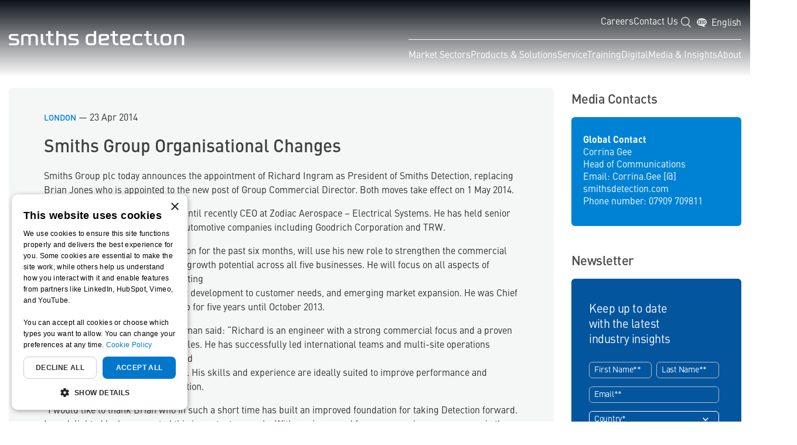

--- FILE ---
content_type: text/html; charset=utf-8
request_url: https://www.smithsdetection.com/press-releases/smiths-group-organisational-changes/
body_size: 12931
content:

<!DOCTYPE html> 
<html lang="en">
<head>


    <!-- Google Consent Mode -->
    <script data-cookieconsent="ignore">
        window.dataLayer = window.dataLayer || [];
        function gtag() {
            dataLayer.push(arguments);
        }
        gtag("consent", "default", {
            'consent': 'default',
            'ad_storage': 'denied',
            'functionality_storage': 'denied',
            'analytics_storage': 'denied',
            "security_storage": "granted",
            "personalization_storage": "denied",
            'wait_for_update': 500
        });
        gtag("set", "ads_data_redaction", true);
    </script>
    <!-- End Google Consent Mode -->
    <!-- Google Tag Manager -->
    <script>(function (w, d, s, l, i) { w[l] = w[l] || []; w[l].push({ 'gtm.start': new Date().getTime(), event: 'gtm.js' }); var f = d.getElementsByTagName(s)[0], j = d.createElement(s), dl = l != 'dataLayer' ? '&l=' + l : ''; j.async = true; j.src = 'https://www.googletagmanager.com/gtm.js?id=' + i + dl; f.parentNode.insertBefore(j, f); })(window, document, 'script', 'dataLayer', 'GTM-W7ZSHNP');</script>
    <!-- End Google Tag Manager -->

    <script type="text/javascript" src="https://www.visionary-operation365.com/js/804830.js"></script>
    
    <script id="cookie-crumbled">
        window.TrackingScriptConfig = {
            cookieScriptId: "cf0ef9f779c60d0abf9b8397e2cb6c13",
            appInsights: {
                connectionString: "InstrumentationKey=3e1e1a01-7d19-4639-b1e8-36053acea9da;IngestionEndpoint=https://uksouth-1.in.applicationinsights.azure.com/;LiveEndpoint=https://uksouth.livediagnostics.monitor.azure.com/;ApplicationId=b03847a2-477e-4e3a-b782-11eb1995ddf8",
                category: "performance"
            }
        }
    </script>

    

    <meta charset="UTF-8">
    <meta http-equiv="X-UA-Compatible" content="IE=edge">
    <meta name="viewport" content="width=device-width, initial-scale = 1.0, maximum-scale=5.0" />

        <link rel="shortcut icon" href="/media/lhtdpayd/favicon-32.png?rmode=max&amp;width=32&amp;height=32&amp;format=webp&amp;quality=80&amp;v=1d98290aa9fa130">

    <title>Smiths Group Organisational Changes | Smiths Detection</title>
    <meta name="description" content="" class="yoast-seo-meta-tag" />

    
                <link rel="alternate" hreflang="x-default" href="https://www.smithsdetection.com/press-releases/smiths-group-organisational-changes/" />
                <link rel="alternate" hreflang="en" href="https://www.smithsdetection.com/press-releases/smiths-group-organisational-changes/" />


    <link rel="canonical" href="https://www.smithsdetection.com/press-releases/smiths-group-organisational-changes/" />
    

    <meta property="og:locale" content="en" class="yoast-seo-meta-tag" />
    <meta property="og:type" content="website" class="yoast-seo-meta-tag" />
    <meta property="og:title" content="Smiths Group Organisational Changes" class="yoast-seo-meta-tag" />
        <meta property="og:description" content="Smiths Group Organisational Changes" class="yoast-seo-meta-tag" />
    <meta property="og:url" content="https://www.smithsdetection.com/press-releases/smiths-group-organisational-changes/" class="yoast-seo-meta-tag" />
    <meta property="og:site_name" content="Smiths Detection" class="yoast-seo-meta-tag" />
    <meta property="article:modified_time" content="2023-04-04T12:38:16.3470000Z" class="yoast-seo-meta-tag" />
    <meta name="twitter:site" content="smithsdetection" class="yoast-seo-meta-tag" />


    <link rel='dns-prefetch' href="//www.smithsdetection.com" />
    <link rel='dns-prefetch' href="//cdnjs.cloudflare.com" />
    <link crossorigin rel='preconnect' href="https://fonts.gstatic.com" />



    <link rel="preconnect" href="https://cdn.fonts.net">
    <link rel="stylesheet" href="https://cdn.fonts.net/kit/4bdef1be-0134-46b1-9de2-ae494588c952/4bdef1be-0134-46b1-9de2-ae494588c952.css" />


    <link rel='stylesheet' id='legacy-css' type='text/css' media='all' href="/css/legacy.min.css?v=ELSyY4AsFFFIdwfv-VKvp7CjarU" />

    <link rel='stylesheet' id='custom-css' type='text/css' media='all' href="/css/bundle.min.css?v=nRvUVQIFSkSAsNc--JdDrKFzKek" />


    

<script type="application/ld+json">{
  "@context": "https://schema.org",
  "@graph": [
    {
      "@type": "WebPage",
      "@id": "https://www.smithsdetection.com/press-releases/smiths-group-organisational-changes/#webpage",
      "name": "Smiths Group Organisational Changes",
      "url": "https://www.smithsdetection.com/press-releases/smiths-group-organisational-changes/",
      "publisher": {
        "@type": "Organization",
        "@id": "https://www.smithsdetection.com/#organization"
      },
      "breadcrumb": {
        "@type": "BreadcrumbList",
        "itemListElement": [
          {
            "@type": "ListItem",
            "item": {
              "@type": "WebPage",
              "@id": "https://www.smithsdetection.com/",
              "name": "Smiths Detection"
            },
            "position": 1
          },
          {
            "@type": "ListItem",
            "item": {
              "@type": "WebPage",
              "@id": "https://www.smithsdetection.com/press-releases/",
              "name": "Press Releases"
            },
            "position": 2
          },
          {
            "@type": "ListItem",
            "item": {
              "@type": "WebPage",
              "@id": "https://www.smithsdetection.com/press-releases/smiths-group-organisational-changes/",
              "name": "Smiths Group Organisational Changes"
            },
            "position": 3
          }
        ]
      },
      "lastReviewed": "2023-04-04"
    },
    {
      "@type": "Organization",
      "@id": "https://www.smithsdetection.com/#organization",
      "name": "Home",
      "foundingDate": 1950,
      "foundingLocation": {
        "@type": "Place",
        "name": "London, United Kingdom"
      },
      "logo": {
        "@type": "ImageObject",
        "url": "https://www.smithsdetection.com/media/hhjj3dz0/logo_white.png?width=300&amp;v=1d966f2eb4bc330",
        "height": {
          "@type": "QuantitativeValue",
          "value": 300
        },
        "width": {
          "@type": "QuantitativeValue",
          "value": 300
        }
      }
    }
  ]
}</script>
</head>






<body class="">

    <noscript><img src="https://www.visionary-operation365.com/804830.png?trk_user=804830&trk_tit=jsdisabled&trk_ref=jsdisabled&trk_loc=jsdisabled" height="0px" width="0px" style="display:none;" /></noscript>

    

    <header>
                    <div class="b-nav js-nav">
                <span class="m-overlay d-xl-none js-nav-overlay"></span>
                <div class="container-fluid">
                    <div class="d-flex justify-content-between align-items-center">
                            <div class="b-nav-brand">
                                <a href="/">
                                    <img class="b-nav-brand-logo" src="/media/hhjj3dz0/logo_white.png" alt="logo white" />
                                </a>
                            </div>
                        <nav class="b-nav-menu js-nav-menu">
                            <div class="b-nav-menu-content">
                                <div class="d-flex justify-content-end d-xl-none">
                                    <button type="button" class="b-nav-close js-nav-close" aria-label="Close navigation menu">
                                        <img src="/images/icon-close.svg" alt="X" longdesc="Close" />
                                    </button>
                                </div>
                                    <div class="b-nav-secondary">
                                        <div class="b-nav-nav">
                                                <div class="b-nav-item">
                                                    <a class="b-nav-link" href="https://careers.smiths.com/">Careers</a>
                                                </div>
                                                <div class="b-nav-item">
                                                    <a class="b-nav-link" href="/contact-us/">Contact Us</a>
                                                </div>
                                            <span class="header__icon-square header__search hidden-lg-down"></span>
                                            <div class="header__head-item mega-parent menu-language menu-item-has-children">
                                                <a title="Language Menu" href="#" data-toggle="dropdown" class="dropdown-toggle">English</a>
                                                <div class="dropdown-menu" role="menu">
                                                    <div class="e-select col-md-12 menu-item menu-item-type-taxonomy menu-item-object-prodcat nav-item "><a title="عربى" href="/ar/" class="e-select-option nav-link">عربى<span class="e-select-radio"></span></a></div>
                                                    <div class="e-select col-md-12 menu-item menu-item-type-taxonomy menu-item-object-prodcat nav-item "><a title="简体中文" href="https://www.smithsgroup.cn/smithsdetection" class="e-select-option nav-link">简体中文<span class="e-select-radio"></span></a></div>
                                                    <div class="e-select col-md-12 menu-item menu-item-type-taxonomy menu-item-object-prodcat nav-item active"><a title="English" href="/" class="e-select-option nav-link">English<span class="e-select-radio"></span></a></div>
                                                    <div class="e-select col-md-12 menu-item menu-item-type-taxonomy menu-item-object-prodcat nav-item "><a title="Français" href="/fr/" class="e-select-option nav-link">Français<span class="e-select-radio"></span></a></div>
                                                    <div class="e-select col-md-12 menu-item menu-item-type-taxonomy menu-item-object-prodcat nav-item "><a title="Deutsch" href="/de/" class="e-select-option nav-link">Deutsch<span class="e-select-radio"></span></a></div>
                                                    <div class="e-select col-md-12 menu-item menu-item-type-taxonomy menu-item-object-prodcat nav-item "><a title="日本語" href="/ja/" class="e-select-option nav-link">日本語<span class="e-select-radio"></span></a></div>
                                                    <div class="e-select col-md-12 menu-item menu-item-type-taxonomy menu-item-object-prodcat nav-item "><a title="한국어" href="/ko/" class="e-select-option nav-link">한국어<span class="e-select-radio"></span></a></div>
                                                    <div class="e-select col-md-12 menu-item menu-item-type-taxonomy menu-item-object-prodcat nav-item "><a title="русский" href="/ru/" class="e-select-option nav-link">русский<span class="e-select-radio"></span></a></div>
                                                    <div class="e-select col-md-12 menu-item menu-item-type-taxonomy menu-item-object-prodcat nav-item "><a title="Español" href="/es-es/" class="e-select-option nav-link">Español<span class="e-select-radio"></span></a></div>
                                                    <div class="e-select col-md-12 menu-item menu-item-type-taxonomy menu-item-object-prodcat nav-item "><a title="Español latinoamericano" href="/es/" class="e-select-option nav-link">Español latinoamericano<span class="e-select-radio"></span></a></div>
                                                    <div class="e-select col-md-12 menu-item menu-item-type-taxonomy menu-item-object-prodcat nav-item "><a title="Italiano" href="/it/" class="e-select-option nav-link">Italiano<span class="e-select-radio"></span></a></div>
                                                    <div class="e-select col-md-12 menu-item menu-item-type-taxonomy menu-item-object-prodcat nav-item "><a title="português" href="/pt/" class="e-select-option nav-link">português<span class="e-select-radio"></span></a></div>

                                                </div>
                                            </div>

                                        </div>
                                    </div>
                                <span class="b-nav-line"></span>

                                <div class="d-xl-flex align-items-xl-center justify-content-xl-end">
                                        <div class="b-nav-nav b-nav-top js-nav-top">

                                                <div class="b-nav-item js-nav-item has-subnav" data-nav="Market Sectors?">
                                                    <a class="b-nav-link" href="/market-sectors/">Market Sectors <img class="b-nav-link-chevron" src="/images/button-arrow-right-white.svg" alt="Go to link" /></a>
                                                            <div class="b-nav-flyout js-nav-flyout">
                                                                <div class="container">
                                                                    <div class="row">
                                                                        <div class="b-nav-intro-title">Market Sectors</div>
                                                                    </div>
                                                                    <div class="b-nav-flyout-inner">
                                                                        <div class="b-nav-flyout-col">
                                                                            <div class="b-nav-intro">
                                                                                <div class="b-nav-intro-text">
                                                                                    <p><p>Discover the market sectors we serve with our innovative solutions. From Aviation and Ports and Borders, to Defence, and Urban Security, our cutting-edge technologies are designed to meet the unique needs of each industry.</p></p>
                                                                                </div>
                                                                            </div>
                                                                        </div>
                                                                        <div class="b-nav-flyout-col b-nav-subpages">
                                                                            <div class="b-nav-screen js-nav-screen" data-nav-screen="Market Sectors?">
                                                                                <div class="d-xl-none">
                                                                                    <button class="b-nav-back js-nav-back" type="button" aria-label="Back to previous screen">
                                                                                        <img src="/images/button-arrow-right-white.svg" alt="Nav back icon" />
                                                                                        Back
                                                                                    </button>
                                                                                    <a class="b-nav-landing" href="/market-sectors/">Market Sectors</a>
                                                                                </div>
                                                                                        <div class="b-nav-item js-nav-item has-subnav" data-nav="Market Sectors-Aviation">
                                                                                            <a class="b-nav-link" href="/market-sectors/aviation/">Aviation <img class="b-nav-link-chevron" src="/images/button-arrow-right-white.svg" alt="Go to link" /></a>
                                                                                        </div>
                                                                                        <div class="b-nav-item js-nav-item" data-nav="Market Sectors-Ports and Borders">
                                                                                            <a class="b-nav-link" href="/market-sectors/ports-and-borders/">Ports and Borders <img class="b-nav-link-chevron" src="/images/button-arrow-right-white.svg" alt="Go to link" /></a>
                                                                                        </div>
                                                                                        <div class="b-nav-item js-nav-item" data-nav="Market Sectors-Urban Security">
                                                                                            <a class="b-nav-link" href="/market-sectors/urban-security/">Urban Security <img class="b-nav-link-chevron" src="/images/button-arrow-right-white.svg" alt="Go to link" /></a>
                                                                                        </div>
                                                                                        <div class="b-nav-item js-nav-item" data-nav="Market Sectors-Defence">
                                                                                            <a class="b-nav-link" href="/market-sectors/defence/">Defence <img class="b-nav-link-chevron" src="/images/button-arrow-right-white.svg" alt="Go to link" /></a>
                                                                                        </div>
                                                                                        <div class="b-nav-item js-nav-item" data-nav="Market Sectors-Battery Sorting">
                                                                                            <a class="b-nav-link" href="/market-sectors/circular/battery-sorting/">Battery Sorting <img class="b-nav-link-chevron" src="/images/button-arrow-right-white.svg" alt="Go to link" /></a>
                                                                                        </div>
                                                                            </div>
                                                                        </div>
                                                                        <div class="b-nav-flyout-col b-nav-subpages b-nav-subpages-sublevel js-nav-sublevel">
                                                                            <div class="b-nav-cta js-nav-screen is-active">
                                                                            </div>
                                                                                    <div class="b-nav-screen js-nav-screen" data-nav-screen="Market Sectors-Aviation">
                                                                                        <div class="d-xl-none">
                                                                                            <button class="b-nav-back js-nav-back" type="button" aria-label="Back to previous screen">
                                                                                                <img src="/images/button-arrow-right-white.svg" alt="Nav back icon" />
                                                                                                Back
                                                                                            </button>
                                                                                            <a class="b-nav-landing" href="/market-sectors/aviation/">Aviation</a>
                                                                                        </div>
                                                                                            <div class="b-nav-item">
                                                                                                <a class="b-nav-link" href="/market-sectors/aviation/">Aviation home <img class="b-nav-link-chevron" src="/images/button-arrow-right-white.svg" alt="Go to link" /></a>
                                                                                            </div>
                                                                                            <div class="b-nav-item">
                                                                                                <a class="b-nav-link" href="/solution/checkpoint/">Checkpoint Solutions <img class="b-nav-link-chevron" src="/images/button-arrow-right-white.svg" alt="Go to link" /></a>
                                                                                            </div>
                                                                                            <div class="b-nav-item">
                                                                                                <a class="b-nav-link" href="/solution/hold-baggage/">Hold Baggage <img class="b-nav-link-chevron" src="/images/button-arrow-right-white.svg" alt="Go to link" /></a>
                                                                                            </div>
                                                                                            <div class="b-nav-item">
                                                                                                <a class="b-nav-link" href="/solution/air-cargo/">Air Cargo <img class="b-nav-link-chevron" src="/images/button-arrow-right-white.svg" alt="Go to link" /></a>
                                                                                            </div>
                                                                                            <div class="b-nav-item">
                                                                                                <a class="b-nav-link" href="/market-sectors/aviation/diffraction/">Diffraction <img class="b-nav-link-chevron" src="/images/button-arrow-right-white.svg" alt="Go to link" /></a>
                                                                                            </div>
                                                                                    </div>
                                                                        </div>
                                                                    </div>
                                                                </div>
                                                            </div>
                                                </div>
                                                <div class="b-nav-item js-nav-item has-subnav" data-nav="Products &amp; Solutions?">
                                                    <a class="b-nav-link" href="/products/">Products &amp; Solutions <img class="b-nav-link-chevron" src="/images/button-arrow-right-white.svg" alt="Go to link" /></a>
                                                            <div class="b-nav-flyout js-nav-flyout">
                                                                <div class="container">
                                                                    <div class="row">
                                                                        <div class="b-nav-intro-title">Products &amp; Solutions</div>
                                                                    </div>
                                                                    <div class="b-nav-flyout-inner">
                                                                        <div class="b-nav-flyout-col multi-column-intro">
                                                                            <div class="b-nav-intro">
                                                                                <div class="b-nav-intro-text">
                                                                                    <p><p>We deliver the solutions needed to protect society from the threat and illegal passage of explosives, prohibitive weapons, contraband, biological threats, toxic chemicals and narcotics</p></p>


                                                                                    <section class="c-product-finder-linker">
                                                                                        <div class="e-keyword e-keyword-alt js-filters-filter" data-value="keywords">
                                                                                            <input class="js-filters-filter-field" name="keywords" type="text" title="Search" placeholder="Type Product Name">

                                                                                        </div>
                                                                                    </section>



                                                                                </div>
                                                                            </div>
                                                                        </div>
                                                                        <div class="b-nav-flyout-col b-nav-subpages">
                                                                            <div class="b-nav-screen js-nav-screen multi-column" data-nav-screen="Products &amp; Solutions?">
                                                                                <div class="d-xl-none">
                                                                                    <button class="b-nav-back js-nav-back" type="button" aria-label="Back to previous screen">
                                                                                        <img src="/images/button-arrow-right-white.svg" alt="Nav back icon" />
                                                                                        Back
                                                                                    </button>
                                                                                    <a class="b-nav-landing" href="/products/">Products &amp; Solutions</a>
                                                                                </div>
                                                                                    <div class="b-nav-item js-nav-item has-subnav" data-nav="Products &amp; Solutions-Products">
                                                                                        <a class="b-nav-link" href="/products/">Products <img class="b-nav-link-chevron d-lg-none" src="/images/button-arrow-right-white.svg" alt="Go to link"></a>
                                                                                    </div>
                                                                                    <div class="b-nav-item js-nav-item has-subnav" data-nav="Products &amp; Solutions-Integrated Solutions">
                                                                                        <a class="b-nav-link" href="/solution/">Integrated Solutions <img class="b-nav-link-chevron d-lg-none" src="/images/button-arrow-right-white.svg" alt="Go to link"></a>
                                                                                    </div>
                                                                                <div class="b-nav-flyout-col b-nav-subpages b-nav-subpages-sublevel js-nav-sublevel">
                                                                                            <div class="b-nav-screen js-nav-screen" data-nav-screen="Products &amp; Solutions-Products">
                                                                                                <div class="d-xl-none">
                                                                                                    <button class="b-nav-back js-nav-back" type="button" aria-label="Back to previous screen">
                                                                                                        <img src="/images/button-arrow-right-white.svg" alt="Nav back icon" />
                                                                                                        Back
                                                                                                    </button>
                                                                                                    <a class="b-nav-landing" href="/products/">Products</a>
                                                                                                </div>
                                                                                                    <div class="b-nav-item">
                                                                                                        <a class="b-nav-link" href="/products/">Products <img class="b-nav-link-chevron" src="/images/button-arrow-right-white.svg" alt="Go to link" /></a>
                                                                                                    </div>
                                                                                                    <div class="b-nav-item">
                                                                                                        <a class="b-nav-link" href="/products/?productapplications=bag-and-parcel-screening">Bag and Parcel Screening <img class="b-nav-link-chevron" src="/images/button-arrow-right-white.svg" alt="Go to link" /></a>
                                                                                                    </div>
                                                                                                    <div class="b-nav-item">
                                                                                                        <a class="b-nav-link" href="/products/?productapplications=baggage-screening">Baggage Screening <img class="b-nav-link-chevron" src="/images/button-arrow-right-white.svg" alt="Go to link" /></a>
                                                                                                    </div>
                                                                                                    <div class="b-nav-item">
                                                                                                        <a class="b-nav-link" href="/products/?productapplications=cargo-screening">Cargo Screening <img class="b-nav-link-chevron" src="/images/button-arrow-right-white.svg" alt="Go to link" /></a>
                                                                                                    </div>
                                                                                                    <div class="b-nav-item">
                                                                                                        <a class="b-nav-link" href="/products/?productapplications=environmental-screening">Environmental Screening <img class="b-nav-link-chevron" src="/images/button-arrow-right-white.svg" alt="Go to link" /></a>
                                                                                                    </div>
                                                                                                    <div class="b-nav-item">
                                                                                                        <a class="b-nav-link" href="/products/?productapplications=freight-and-cargo-screening">Freight and Cargo Screening <img class="b-nav-link-chevron" src="/images/button-arrow-right-white.svg" alt="Go to link" /></a>
                                                                                                    </div>
                                                                                                    <div class="b-nav-item">
                                                                                                        <a class="b-nav-link" href="/products/?productapplications=letter-and-parcel-screening">Letter and Parcel Screening <img class="b-nav-link-chevron" src="/images/button-arrow-right-white.svg" alt="Go to link" /></a>
                                                                                                    </div>
                                                                                                    <div class="b-nav-item">
                                                                                                        <a class="b-nav-link" href="/products/?productapplications=mailroom-screening">Mailroom Screening <img class="b-nav-link-chevron" src="/images/button-arrow-right-white.svg" alt="Go to link" /></a>
                                                                                                    </div>
                                                                                                    <div class="b-nav-item">
                                                                                                        <a class="b-nav-link" href="/products/?productapplications=operator-assistance">Operator Assistance <img class="b-nav-link-chevron" src="/images/button-arrow-right-white.svg" alt="Go to link" /></a>
                                                                                                    </div>
                                                                                                    <div class="b-nav-item">
                                                                                                        <a class="b-nav-link" href="/products/?productapplications=parcel-screening">Parcel Screening <img class="b-nav-link-chevron" src="/images/button-arrow-right-white.svg" alt="Go to link" /></a>
                                                                                                    </div>
                                                                                                    <div class="b-nav-item">
                                                                                                        <a class="b-nav-link" href="/products/?productapplications=people-screening">People Screening <img class="b-nav-link-chevron" src="/images/button-arrow-right-white.svg" alt="Go to link" /></a>
                                                                                                    </div>
                                                                                                    <div class="b-nav-item">
                                                                                                        <a class="b-nav-link" href="/products/?productapplications=system-management">System Management <img class="b-nav-link-chevron" src="/images/button-arrow-right-white.svg" alt="Go to link" /></a>
                                                                                                    </div>
                                                                                                    <div class="b-nav-item">
                                                                                                        <a class="b-nav-link" href="/products/?productapplications=system-networking">System Networking <img class="b-nav-link-chevron" src="/images/button-arrow-right-white.svg" alt="Go to link" /></a>
                                                                                                    </div>
                                                                                                    <div class="b-nav-item">
                                                                                                        <a class="b-nav-link" href="/products/?productapplications=tray-handling">Tray Handling <img class="b-nav-link-chevron" src="/images/button-arrow-right-white.svg" alt="Go to link" /></a>
                                                                                                    </div>
                                                                                                    <div class="b-nav-item">
                                                                                                        <a class="b-nav-link" href="/products/?productapplications=vehicle-and-container-screening">Vehicle and Container Screening <img class="b-nav-link-chevron" src="/images/button-arrow-right-white.svg" alt="Go to link" /></a>
                                                                                                    </div>
                                                                                                    <div class="b-nav-item">
                                                                                                        <a class="b-nav-link" href="/products/?productapplications=vehicle-screening">Vehicle Screening <img class="b-nav-link-chevron" src="/images/button-arrow-right-white.svg" alt="Go to link" /></a>
                                                                                                    </div>
                                                                                            </div>
                                                                                            <div class="b-nav-screen js-nav-screen" data-nav-screen="Products &amp; Solutions-Integrated Solutions">
                                                                                                <div class="d-xl-none">
                                                                                                    <button class="b-nav-back js-nav-back" type="button" aria-label="Back to previous screen">
                                                                                                        <img src="/images/button-arrow-right-white.svg" alt="Nav back icon" />
                                                                                                        Back
                                                                                                    </button>
                                                                                                    <a class="b-nav-landing" href="/solution/">Integrated Solutions</a>
                                                                                                </div>
                                                                                                    <div class="b-nav-item">
                                                                                                        <a class="b-nav-link" href="/solution/checkpoint/">Checkpoint <img class="b-nav-link-chevron" src="/images/button-arrow-right-white.svg" alt="Go to link" /></a>
                                                                                                    </div>
                                                                                                    <div class="b-nav-item">
                                                                                                        <a class="b-nav-link" href="/solution/hold-baggage/">Hold Baggage <img class="b-nav-link-chevron" src="/images/button-arrow-right-white.svg" alt="Go to link" /></a>
                                                                                                    </div>
                                                                                                    <div class="b-nav-item">
                                                                                                        <a class="b-nav-link" href="/solution/hold-baggage/sct/">SCT <img class="b-nav-link-chevron" src="/images/button-arrow-right-white.svg" alt="Go to link" /></a>
                                                                                                    </div>
                                                                                                    <div class="b-nav-item">
                                                                                                        <a class="b-nav-link" href="/solution/air-cargo/">Air Cargo <img class="b-nav-link-chevron" src="/images/button-arrow-right-white.svg" alt="Go to link" /></a>
                                                                                                    </div>
                                                                                                    <div class="b-nav-item">
                                                                                                        <a class="b-nav-link" href="/solution/prison-security/">Prison Security <img class="b-nav-link-chevron" src="/images/button-arrow-right-white.svg" alt="Go to link" /></a>
                                                                                                    </div>
                                                                                                    <div class="b-nav-item">
                                                                                                        <a class="b-nav-link" href="/solution/mail-room-screening/">Mail Room Screening <img class="b-nav-link-chevron" src="/images/button-arrow-right-white.svg" alt="Go to link" /></a>
                                                                                                    </div>
                                                                                            </div>
                                                                                </div>

                                                                            </div>
                                                                        </div>
                                                                    </div>
                                                                </div>
                                                            </div>
                                                </div>
                                                <div class="b-nav-item js-nav-item has-subnav" data-nav="Service?">
                                                    <a class="b-nav-link" href="/service/">Service <img class="b-nav-link-chevron" src="/images/button-arrow-right-white.svg" alt="Go to link" /></a>
                                                            <div class="b-nav-flyout js-nav-flyout">
                                                                <div class="container">
                                                                    <div class="row">
                                                                        <div class="b-nav-intro-title">Service</div>
                                                                    </div>
                                                                    <div class="b-nav-flyout-inner">
                                                                        <div class="b-nav-flyout-col">
                                                                            <div class="b-nav-intro">
                                                                                <div class="b-nav-intro-text">
                                                                                    <p><p>Explore our comprehensive service offerings, including maintenance, technical support, and training. Keep your equipment running smoothly with our wide selection of spares and consumables. Discover how we can help you achieve operational excellence.</p></p>
                                                                                </div>
                                                                            </div>
                                                                        </div>
                                                                        <div class="b-nav-flyout-col b-nav-subpages">
                                                                            <div class="b-nav-screen js-nav-screen" data-nav-screen="Service?">
                                                                                <div class="d-xl-none">
                                                                                    <button class="b-nav-back js-nav-back" type="button" aria-label="Back to previous screen">
                                                                                        <img src="/images/button-arrow-right-white.svg" alt="Nav back icon" />
                                                                                        Back
                                                                                    </button>
                                                                                    <a class="b-nav-landing" href="/service/">Service</a>
                                                                                </div>
                                                                                        <div class="b-nav-item js-nav-item" data-nav="Service-Service home">
                                                                                            <a class="b-nav-link" href="/service/">Service home <img class="b-nav-link-chevron" src="/images/button-arrow-right-white.svg" alt="Go to link" /></a>
                                                                                        </div>
                                                                                        <div class="b-nav-item js-nav-item" data-nav="Service-Service Offerings">
                                                                                            <a class="b-nav-link" href="/service/service-offerings/">Service Offerings <img class="b-nav-link-chevron" src="/images/button-arrow-right-white.svg" alt="Go to link" /></a>
                                                                                        </div>
                                                                                        <div class="b-nav-item js-nav-item" data-nav="Service-Spares and Consumables">
                                                                                            <a class="b-nav-link" href="/service/spares-and-consumables/">Spares and Consumables <img class="b-nav-link-chevron" src="/images/button-arrow-right-white.svg" alt="Go to link" /></a>
                                                                                        </div>
                                                                                        <div class="b-nav-item js-nav-item" data-nav="Service-Book a Service">
                                                                                            <a class="b-nav-link" href="/service/book-a-service/">Book a Service <img class="b-nav-link-chevron" src="/images/button-arrow-right-white.svg" alt="Go to link" /></a>
                                                                                        </div>
                                                                                        <div class="b-nav-item js-nav-item" data-nav="Service-Responsible Disposals">
                                                                                            <a class="b-nav-link" href="/service/responsible-disposals/">Responsible Disposals <img class="b-nav-link-chevron" src="/images/button-arrow-right-white.svg" alt="Go to link" /></a>
                                                                                        </div>
                                                                            </div>
                                                                        </div>
                                                                        <div class="b-nav-flyout-col b-nav-subpages b-nav-subpages-sublevel js-nav-sublevel">
                                                                            <div class="b-nav-cta js-nav-screen is-active">
                                                                            </div>
                                                                        </div>
                                                                    </div>
                                                                </div>
                                                            </div>
                                                </div>
                                                <div class="b-nav-item js-nav-item" data-nav="Training?">
                                                    <a class="b-nav-link" href="/service/training/">Training <img class="b-nav-link-chevron" src="/images/button-arrow-right-white.svg" alt="Go to link" /></a>
                                                </div>
                                                <div class="b-nav-item js-nav-item" data-nav="Digital?">
                                                    <a class="b-nav-link" href="/digital-innovation/">Digital <img class="b-nav-link-chevron" src="/images/button-arrow-right-white.svg" alt="Go to link" /></a>
                                                </div>
                                                <div class="b-nav-item js-nav-item has-subnav" data-nav="Media &amp; Insights?">
                                                    <a class="b-nav-link" href="/insights/">Media &amp; Insights <img class="b-nav-link-chevron" src="/images/button-arrow-right-white.svg" alt="Go to link" /></a>
                                                            <div class="b-nav-flyout js-nav-flyout">
                                                                <div class="container">
                                                                    <div class="row">
                                                                        <div class="b-nav-intro-title">Media &amp; Insights</div>
                                                                    </div>
                                                                    <div class="b-nav-flyout-inner">
                                                                        <div class="b-nav-flyout-col">
                                                                            <div class="b-nav-intro">
                                                                                <div class="b-nav-intro-text">
                                                                                    <p><p>Stay informed with our Media and Insights section. Access our latest news, articles, industry reports, and expert analyses. Explore our resources to stay ahead in your field and gain valuable insights into market trends and innovations.</p></p>
                                                                                </div>
                                                                            </div>
                                                                        </div>
                                                                        <div class="b-nav-flyout-col b-nav-subpages">
                                                                            <div class="b-nav-screen js-nav-screen" data-nav-screen="Media &amp; Insights?">
                                                                                <div class="d-xl-none">
                                                                                    <button class="b-nav-back js-nav-back" type="button" aria-label="Back to previous screen">
                                                                                        <img src="/images/button-arrow-right-white.svg" alt="Nav back icon" />
                                                                                        Back
                                                                                    </button>
                                                                                    <a class="b-nav-landing" href="/insights/">Media &amp; Insights</a>
                                                                                </div>
                                                                                        <div class="b-nav-item js-nav-item" data-nav="Media &amp; Insights-Insights">
                                                                                            <a class="b-nav-link" href="/insights/">Insights <img class="b-nav-link-chevron" src="/images/button-arrow-right-white.svg" alt="Go to link" /></a>
                                                                                        </div>
                                                                                        <div class="b-nav-item js-nav-item" data-nav="Media &amp; Insights-Press Releases">
                                                                                            <a class="b-nav-link" href="/press-releases/">Press Releases <img class="b-nav-link-chevron" src="/images/button-arrow-right-white.svg" alt="Go to link" /></a>
                                                                                        </div>
                                                                                        <div class="b-nav-item js-nav-item" data-nav="Media &amp; Insights-Events">
                                                                                            <a class="b-nav-link" href="/events/">Events <img class="b-nav-link-chevron" src="/images/button-arrow-right-white.svg" alt="Go to link" /></a>
                                                                                        </div>
                                                                                        <div class="b-nav-item js-nav-item" data-nav="Media &amp; Insights-Case Studies">
                                                                                            <a class="b-nav-link" href="/case-studies/">Case Studies <img class="b-nav-link-chevron" src="/images/button-arrow-right-white.svg" alt="Go to link" /></a>
                                                                                        </div>
                                                                            </div>
                                                                        </div>
                                                                        <div class="b-nav-flyout-col b-nav-subpages b-nav-subpages-sublevel js-nav-sublevel">
                                                                            <div class="b-nav-cta js-nav-screen is-active">
                                                                            </div>
                                                                        </div>
                                                                    </div>
                                                                </div>
                                                            </div>
                                                </div>
                                                <div class="b-nav-item js-nav-item has-subnav" data-nav="About?">
                                                    <a class="b-nav-link" href="/about-us/">About <img class="b-nav-link-chevron" src="/images/button-arrow-right-white.svg" alt="Go to link" /></a>
                                                            <div class="b-nav-flyout js-nav-flyout">
                                                                <div class="container">
                                                                    <div class="row">
                                                                        <div class="b-nav-intro-title">About</div>
                                                                    </div>
                                                                    <div class="b-nav-flyout-inner">
                                                                        <div class="b-nav-flyout-col">
                                                                            <div class="b-nav-intro">
                                                                                <div class="b-nav-intro-text">
                                                                                    <p><p>Learn more about our business, commitment to sustainability, and career opportunities. Discover who we are, our values, and how we strive to make a positive impact. Explore career paths and join our mission to drive innovation and sustainability.</p></p>
                                                                                </div>
                                                                            </div>
                                                                        </div>
                                                                        <div class="b-nav-flyout-col b-nav-subpages">
                                                                            <div class="b-nav-screen js-nav-screen" data-nav-screen="About?">
                                                                                <div class="d-xl-none">
                                                                                    <button class="b-nav-back js-nav-back" type="button" aria-label="Back to previous screen">
                                                                                        <img src="/images/button-arrow-right-white.svg" alt="Nav back icon" />
                                                                                        Back
                                                                                    </button>
                                                                                    <a class="b-nav-landing" href="/about-us/">About</a>
                                                                                </div>
                                                                                        <div class="b-nav-item js-nav-item" data-nav="About-About">
                                                                                            <a class="b-nav-link" href="/about-us/">About <img class="b-nav-link-chevron" src="/images/button-arrow-right-white.svg" alt="Go to link" /></a>
                                                                                        </div>
                                                                                        <div class="b-nav-item js-nav-item" data-nav="About-Our Business">
                                                                                            <a class="b-nav-link" href="/about-us/our-business/">Our Business <img class="b-nav-link-chevron" src="/images/button-arrow-right-white.svg" alt="Go to link" /></a>
                                                                                        </div>
                                                                                        <div class="b-nav-item js-nav-item" data-nav="About-Sustainability">
                                                                                            <a class="b-nav-link" href="/about-us/sustainability/">Sustainability <img class="b-nav-link-chevron" src="/images/button-arrow-right-white.svg" alt="Go to link" /></a>
                                                                                        </div>
                                                                                        <div class="b-nav-item js-nav-item" data-nav="About-Careers">
                                                                                            <a class="b-nav-link" href="https://careers.smiths.com/">Careers <img class="b-nav-link-chevron" src="/images/button-arrow-right-white.svg" alt="Go to link" /></a>
                                                                                        </div>
                                                                            </div>
                                                                        </div>
                                                                        <div class="b-nav-flyout-col b-nav-subpages b-nav-subpages-sublevel js-nav-sublevel">
                                                                            <div class="b-nav-cta js-nav-screen is-active">
                                                                            </div>
                                                                        </div>
                                                                    </div>
                                                                </div>
                                                            </div>
                                                </div>
                                        </div>
                                </div>

                            </div>
                        </nav>
                        <div class="d-xl-none d-flex align-items-center" style="margin-right: 0;">
                            <span class="header__icon-square header__search"></span>
                            <button type="button" class="b-nav-burger js-nav-open" aria-label="Open navigation menu">
                                <img src="/Images/icon-burger-menu.svg" alt="Three stacked horizontal lines" />
                            </button>

                        </div>
                        <div class="b-nav-search-bar js-nav-search-bar">
                            <div class="container-xxl">
                                <div class="row">
                                    <div class="col-md-10 offset-md-1 col-xl-8 offset-xl-2">
                                        <div class="b-nav-search-bar-content">
                                            <form class="b-nav-search-bar-form" action="/search-results" method="get">
                                                <input class="b-nav-search-bar-input" type="text" placeholder="Looking for..." name="query" title="Search keywords" aria-label="Search keywords" />
                                            </form>
                                            <div class="b-nav-search-bar-label">Press ENTER to Search</div>
                                        </div>
                                    </div>
                                </div>
                            </div>
                        </div>
                    </div>
                </div>
                <div class="header">
                    <div class="search-bar search-bar--desktop" style="transition: 0.5s;">
                        <form class="searchform search-bar--desktop__form" action="/search/">
                            <div class="search-bar--desktop__input-container">
                                <input class="search-bar--desktop__input form-control" type="text" name="query" placeholder="Looking for...">
                                <img src="/images/icon-search.svg" class="icon-go" alt="Search" loading="lazy">
                            </div>
                        </form>
                    </div>
                </div>

            </div>

    </header>

    
<div class="wrapper wrapper-single-insight" id="single-insight-wrapper">
    <div class="container" id="content" tabindex="-1">
        <div class="row">
            <div class="col-lg-9" id="primary">
                <main class="site-main site-insight-main" id="main">
                    <article class="release post-35671 releases type-releases status-publish has-post-thumbnail hentry" id="post-35671">
                        <header class="entry-header release__header">
                            <div class="entry-meta release__meta">
                                    <span class="location release__location">London</span>
                                    <span> — </span>
                                    <time class="entry-date published updated">23 Apr 2014</time>
                            </div>
                                <h1 class="entry-title release__title">Smiths Group Organisational Changes</h1>
                        </header>
                        <div class="entry-content release__content">
<p>Smiths Group plc today announces the appointment of Richard Ingram as President of Smiths Detection, replacing Brian Jones who is appointed to the new post of Group Commercial Director. Both moves take effect on 1 May 2014.</p>
<p>A 51 year-old Briton, Ingram was until recently CEO at Zodiac Aerospace &#8211; Electrical Systems. He has held senior roles in a number of aviation and automotive companies including Goodrich Corporation and TRW.</p>
<p>Jones, Interim President of Detection for the past six months, will use his new role to strengthen the commercial skills of the Group and to leverage growth potential across all five businesses. He will focus on all aspects of growth including: sales and marketing<br>
effectiveness, alignment of product development to customer needs, and emerging market expansion. He was Chief Information Officer of Smiths Group for five years until October 2013.</p>
<p>Smiths Chief Executive Philip Bowman said: “Richard is an engineer with a strong commercial focus and a proven track record in customer-facing roles. He has successfully led international teams and multi-site operations involving advanced technologies and<br>
complex programme management. His skills and experience are ideally suited to improve performance and contract execution at Smiths Detection.</p>
<p>“I would like to thank Brian who in such a short time has built an improved foundation for taking Detection forward. I am delighted he has accepted this important new role. With our increased focus on growing revenue, now is the time to strengthen and enhance coordination across the Group’s growth initiatives. Brian brings a commercial awareness that will drive greater customer intimacy, a deeper knowledge of what products satisfy market needs, and the capacity to develop these as effectively as possible.”</p>
<p>Stuart Beesley, who replaced Jones on an interim basis in October, is confirmed as Smiths Group Chief Information Officer. Beesley has worked for 20 years in various senior roles across the Group, most recently in Business Information Systems and Smiths<br>
Medical.</p>
<p>Ingram, Jones and Beesley will be members of the Executive Committee reporting to the Chief Executive.</p>
<p>##</p>
<p>Smiths Detection offers advanced security solutions in civil and military markets worldwide, developing and manufacturing government-regulated technology products that help detect and identify explosives, chemical and biological agents, radiological and nuclear threats, weapons, narcotics and contraband. It is part of Smiths Group, a global leader in applying integrated, advanced technologies to markets in threat and contraband detection, energy, medical devices, communications and engineered components. Smiths Group employs around 23,000 people in more than 50 countries</p>                        </div>
                    </article>
                </main>
            </div>
            <div class="col-lg-3 widget-area widget-area-insight release__sidebar" id="release-sidebar" role="complementary">
                <div class="media-contacts">
                    <div class="media-contacts__headline">Media Contacts</div>
                    <div class="media-contacts__box mx-auto">
                        <div class="media-contacts__item">
                            <h3></h3><p>
                                <strong>
                                    Global Contact<br>
                                </strong>Corrina Gee<br>
                                Head of Communications<br>
                                Email: Corrina.Gee [@] smithsdetection.com<br>
                                Phone number: 07909 709811
                            </p>
                        </div>
                    </div>
                </div>
                <div id="custom_html-3" class="widget_text widget insight-widget widget_custom_html">
                    <h2 class="widget-title widget-insight-title">Newsletter</h2><div class="textwidget custom-html-widget">
                        <div class="newsletter-form">
                            <!--[if lte IE 8]>
                            <script charset="utf-8" type="text/javascript" src="https://js.hsforms.net/forms/v2-legacy.js"></script>
                            <![endif]-->
                            <script charset="utf-8" type="text/javascript" src="https://js.hsforms.net/forms/v2.js"></script>
                            <script>
                                hbspt.forms.create({
                                    css: '',
                                    portalId: '2428022',
                                    formId: '673565ca-8c30-4135-85a3-6b114feb7a10'
                                });
                            </script>

                        </div>
                    </div>
                </div>
            </div>
        </div>
    </div>
</div>

    <footer class="footer" id="colophon">
            <div class="container wrapper">
        <div class="row">
            <div class="col-12">
                <div class="footer__logo">
                    <a href="https://www.smithsdetection.com">
                        <img src="/images/logo_white.png" class="img-responsive footer__logo--image" alt="Smiths Detection" loading="lazy">
                    </a>
                </div>
                <div class="footer-divider"></div>
            </div>
            <div class="col-12 col-lg-9">
                <div class="row new-footer">


                            <div class="col-xs-12 col-sm-6 col-md-3 links-col">


                                <h5 class="footer-product-header">Products</h5>



                                <ul>
                                            <li>
                                                <a href="/products/" title="View All Products">View All Products</a>
                                            </li>
                                            <li>
                                                <a href="/products/?productapplications=bag-and-parcel-screening" title="Bag and Parcel Screening">Bag and Parcel Screening</a>
                                            </li>
                                            <li>
                                                <a href="/products/?productapplications=baggage-screening" title="Baggage Screening">Baggage Screening</a>
                                            </li>
                                            <li>
                                                <a href="/products/?productapplications=cargo-screening" title="Cargo Screening">Cargo Screening</a>
                                            </li>
                                            <li>
                                                <a href="/products/?productapplications=environmental-screening" title="Environmental Screening">Environmental Screening</a>
                                            </li>
                                            <li>
                                                <a href="/products/?productapplications=freight-and-cargo-screening" title="Freight and Cargo Screening">Freight and Cargo Screening</a>
                                            </li>
                                            <li>
                                                <a href="/products/?productapplications=letter-and-parcel-screening" title="Letter and Parcel Screening">Letter and Parcel Screening</a>
                                            </li>
                                            <li>
                                                <a href="/products/?productapplications=mailroom-screening" title="Mailroom Screening">Mailroom Screening</a>
                                            </li>
                                            <li>
                                                <a href="/products/?productapplications=operator-assistance" title="Operator Assistance">Operator Assistance</a>
                                            </li>
                                            <li>
                                                <a href="/products/?productapplications=parcel-screening" title="Parcel Screening">Parcel Screening</a>
                                            </li>
                                            <li>
                                                <a href="/products/?productapplications=people-screening" title="People Screening">People Screening</a>
                                            </li>
                                            <li>
                                                <a href="/products/?productapplications=system-management" title="System Management">System Management</a>
                                            </li>
                                            <li>
                                                <a href="/products/?productapplications=system-networking" title="System Networking">System Networking</a>
                                            </li>
                                            <li>
                                                <a href="/products/?productapplications=tray-handling" title="Tray Handling">Tray Handling</a>
                                            </li>
                                            <li>
                                                <a href="/products/?productapplications=vehicle-and-container-screening" title="Vehicle and Container Screening">Vehicle and Container Screening</a>
                                            </li>
                                            <li>
                                                <a href="/products/?productapplications=vehicle-screening" title="Vehicle Screening">Vehicle Screening</a>
                                            </li>
                                </ul>
                            </div>
                            <div class="col-xs-12 col-sm-6 col-md-3 links-col">


                                <h5 class="footer-product-header">Solutions</h5>



                                <ul>
                                            <li>
                                                <a href="/solution/checkpoint/" title="Checkpoints">Checkpoints</a>
                                            </li>
                                            <li>
                                                <a href="/solution/hold-baggage/" title="Hold Baggage">Hold Baggage</a>
                                            </li>
                                            <li>
                                                <a href="/solution/air-cargo/" title="Air Cargo">Air Cargo</a>
                                            </li>
                                            <li>
                                                <a href="/solution/prison-security/" title="Prison security">Prison security</a>
                                            </li>
                                            <li>
                                                <a href="/solution/mail-room-screening/" title="Mail room screening">Mail room screening</a>
                                            </li>
                                            <li class="footer-extra-header">
                                                <a href="#" title="Company" class="footer-extra-listing">Company</a>
                                            </li>
                                            <li>
                                                <a href="/about-us/" title="About us">About us</a>
                                            </li>
                                            <li>
                                                <a href="/contact-us/" title="Contact us">Contact us</a>
                                            </li>
                                            <li>
                                                <a href="/service/" title="Service">Service</a>
                                            </li>
                                            <li>
                                                <a href="https://careers.smiths.com/" title="Careers">Careers</a>
                                            </li>
                                </ul>
                            </div>
                            <div class="col-xs-12 col-sm-6 col-md-3 links-col">


                                <h5 class="footer-product-header">Digital</h5>



                                <ul>
                                            <li>
                                                <a href="/digital-innovation/" title="Digital Innovation">Digital Innovation</a>
                                            </li>
                                            <li class="footer-extra-header">
                                                <a href="#" title="Media &amp; News" class="footer-extra-listing">Media &amp; News</a>
                                            </li>
                                            <li>
                                                <a href="/case-studies/" title="Case Studies">Case Studies</a>
                                            </li>
                                            <li>
                                                <a href="/insights/" title="Insights">Insights</a>
                                            </li>
                                            <li>
                                                <a href="/press-releases/" title="Press Releases">Press Releases</a>
                                            </li>
                                            <li>
                                                <a href="/download-centre/" title="Download Centre">Download Centre</a>
                                            </li>
                                </ul>
                            </div>
                            <div class="col-xs-12 col-sm-6 col-md-3 links-col">


                                <h5 class="footer-product-header">Service</h5>



                                <ul>
                                            <li>
                                                <a href="/service/" title="Service">Service</a>
                                            </li>
                                            <li>
                                                <a href="/service/book-a-service/" title="Book a Service">Book a Service</a>
                                            </li>
                                            <li>
                                                <a href="/service/service-offerings/" title="Service Offerings">Service Offerings</a>
                                            </li>
                                            <li>
                                                <a href="/service/spares-and-consumables/" title="Spare Parts &amp; Consumables">Spare Parts &amp; Consumables</a>
                                            </li>
                                            <li>
                                                <a href="/service/training/" title="Training">Training</a>
                                            </li>
                                            <li>
                                                <a href="/service/responsible-disposals/" title="Responsible Disposals">Responsible Disposals</a>
                                            </li>
                                            <li class="footer-extra-header">
                                                <a href="#" title="Market Sectors" class="footer-extra-listing">Market Sectors</a>
                                            </li>
                                            <li>
                                                <a href="/market-sectors/aviation/" title="Aviation">Aviation</a>
                                            </li>
                                            <li>
                                                <a href="/market-sectors/ports-and-borders/" title="Ports &amp; Borders">Ports &amp; Borders</a>
                                            </li>
                                            <li>
                                                <a href="/market-sectors/urban-security/" title="Urban Security">Urban Security</a>
                                            </li>
                                            <li>
                                                <a href="/market-sectors/defence/" title="Defence">Defence</a>
                                            </li>
                                </ul>
                            </div>
                </div>





            </div>
            <div class="col-9 col-sm-5 col-md-4 col-lg-3 push-0 push-md-8 push-lg-0">
                <div class="dropdown language-picker">
                    <button class="btn btn-secondary dropdown-toggle" type="button" id="langMenuButton" data-toggle="dropdown" aria-haspopup="true" aria-expanded="false">
                        Language: English
                    </button>

                    <div class="dropdown-menu" aria-labelledby="langMenuButton">
                        <span class="sub-nav-title-container"><span class="mobile-nav-back">&lt;&nbsp;&nbsp;&nbsp;back</span><li class="sub-nav-title"></li></span>

                        <a class="dropdown-item " href="/ar/">عربى</a>

                        <a class="dropdown-item " href="https://www.smithsgroup.cn/smithsdetection">简体中文</a>

                        <a class="dropdown-item sleect" href="/">English</a>

                        <a class="dropdown-item " href="/fr/">Français</a>

                        <a class="dropdown-item " href="/de/">Deutsch</a>

                        <a class="dropdown-item " href="/ja/">日本語</a>

                        <a class="dropdown-item " href="/ko/">한국어</a>

                        <a class="dropdown-item " href="/ru/">русский</a>

                        <a class="dropdown-item " href="/es-es/">Español</a>

                        <a class="dropdown-item " href="/es/">Español latinoamericano</a>


                        <a class="dropdown-item " href="/it/">Italiano</a>

                        <a class="dropdown-item " href="/pt/">português</a>
                    </div>
                </div>
                <div class="social-buttons">
                    <a href="https://www.linkedin.com/company/smiths-detection" target="_blank"><img src="/images/icon-linkedin@2x.png" alt="LinkedIn" class="" loading="lazy"></a><a href="https://www.youtube.com/channel/UCvPcFTppHscxEYSdzUUvohw" target="_blank"><img src="/images/icon-youtube@2x.png" alt="Youtube" class="last" loading="lazy"></a>
                </div>
            </div>
            <div class="footer-bottom-divide"></div>
            <div class="col-11 col-sm-7 col-md-5 push-md-7 col-lg-4 push-lg-8 col-xl-4 push-xl-8 bottom-footer-menu">
                <ul class="pull-down" style="margin-top: -2px;">
                    <li>
                        <a href="/privacy-policy/" title="Privacy Policy">Privacy Policy</a>
                    </li>
                    <li>
                        <a href="/terms-and-conditions/" title="Terms &amp; Conditions">Terms &amp; Conditions</a>
                    </li>
                    <li>
                        <a href="/legal-notice/" title="Legal Notice">Legal Notice</a>
                    </li>
                    <li>
                        <a href="/cookie-policy/" title="Cookie Policy">Cookie Policy</a>
                    </li>
                    <li>
                        <a href="/smiths/" title="Smiths Detection Americas" target="_blank">Smiths Detection Americas</a>
                    </li>
                    <li>
                        <a href="https://www.smiths.com/anti-modern-slavery-and-transparency-statements" title="Anti-Modern Slavery &amp; Transparency">Anti-Modern Slavery &amp; Transparency</a>
                    </li>
                </ul>
            </div>
            <div class="col-12 col-md-7 pull-md-5 col-lg-8 pull-lg-4 col-xl-7 pull-xl-4 bottom-footer-copy">
                <p>
                    © Copyright 2026 Smiths Detection Group Ltd. A Part of Smiths Group plc. All Rights Reserved.<br>
                    Registered Office: Century House, Maylands Avenue, Hemel Hempstead, HP2 7DE, United Kingdom. Incorporated in England No. 05138140
                </p>
            </div>


            <div class="col-12 col-md-5 push-md-7 col-lg-4 push-lg-8 col-xl-3 push-xl-9">

                <div class="row">
                </div>

            </div>

        </div>
    </div>


    </footer>

    
    

</body>




<script src="https://cdnjs.cloudflare.com/ajax/libs/tether/1.4.7/js/tether.min.js"></script>

<script type='text/javascript' id='' src="/js/legacy.min.js?v=8MoxXmfVifTjBxpWoCeU3rUxpeA"></script>





<script type='text/javascript' id='understrap-scripts2-js' src="/js/theme-pre-2.min.js?v=tn2_JqjPiFQUiVWo9kdGeKStZZ8"></script>
<script type='text/javascript' id='understrap-scripts3-js' src="/js/theme-pre-3.min.js?v=dO8WaIimnFbp9PnQzEN3BG6PNEI"></script>
<script type='text/javascript' id='understrap-scripts4-js' src="/js/theme-pre-4.min.js?v=Mcle2WFBEFIjj4qTWsZN-3oXU1Q"></script>
<script type='text/javascript' id='understrap-scripts-js' src="/js/theme.min.js?v=57EDkHOjLz-7R2aa4RRTQGxx5QQ"></script>




<script type='text/javascript' id='' src="/js/bundle.min.js?v=HD4QtTJLFIyTPueQCbIH2BdTmSQ"></script>


</html>

--- FILE ---
content_type: text/html; charset=utf-8
request_url: https://www.google.com/recaptcha/enterprise/anchor?ar=1&k=6LdGZJsoAAAAAIwMJHRwqiAHA6A_6ZP6bTYpbgSX&co=aHR0cHM6Ly93d3cuc21pdGhzZGV0ZWN0aW9uLmNvbTo0NDM.&hl=en&v=PoyoqOPhxBO7pBk68S4YbpHZ&size=invisible&badge=inline&anchor-ms=20000&execute-ms=30000&cb=eul4ji2ymzng
body_size: 48617
content:
<!DOCTYPE HTML><html dir="ltr" lang="en"><head><meta http-equiv="Content-Type" content="text/html; charset=UTF-8">
<meta http-equiv="X-UA-Compatible" content="IE=edge">
<title>reCAPTCHA</title>
<style type="text/css">
/* cyrillic-ext */
@font-face {
  font-family: 'Roboto';
  font-style: normal;
  font-weight: 400;
  font-stretch: 100%;
  src: url(//fonts.gstatic.com/s/roboto/v48/KFO7CnqEu92Fr1ME7kSn66aGLdTylUAMa3GUBHMdazTgWw.woff2) format('woff2');
  unicode-range: U+0460-052F, U+1C80-1C8A, U+20B4, U+2DE0-2DFF, U+A640-A69F, U+FE2E-FE2F;
}
/* cyrillic */
@font-face {
  font-family: 'Roboto';
  font-style: normal;
  font-weight: 400;
  font-stretch: 100%;
  src: url(//fonts.gstatic.com/s/roboto/v48/KFO7CnqEu92Fr1ME7kSn66aGLdTylUAMa3iUBHMdazTgWw.woff2) format('woff2');
  unicode-range: U+0301, U+0400-045F, U+0490-0491, U+04B0-04B1, U+2116;
}
/* greek-ext */
@font-face {
  font-family: 'Roboto';
  font-style: normal;
  font-weight: 400;
  font-stretch: 100%;
  src: url(//fonts.gstatic.com/s/roboto/v48/KFO7CnqEu92Fr1ME7kSn66aGLdTylUAMa3CUBHMdazTgWw.woff2) format('woff2');
  unicode-range: U+1F00-1FFF;
}
/* greek */
@font-face {
  font-family: 'Roboto';
  font-style: normal;
  font-weight: 400;
  font-stretch: 100%;
  src: url(//fonts.gstatic.com/s/roboto/v48/KFO7CnqEu92Fr1ME7kSn66aGLdTylUAMa3-UBHMdazTgWw.woff2) format('woff2');
  unicode-range: U+0370-0377, U+037A-037F, U+0384-038A, U+038C, U+038E-03A1, U+03A3-03FF;
}
/* math */
@font-face {
  font-family: 'Roboto';
  font-style: normal;
  font-weight: 400;
  font-stretch: 100%;
  src: url(//fonts.gstatic.com/s/roboto/v48/KFO7CnqEu92Fr1ME7kSn66aGLdTylUAMawCUBHMdazTgWw.woff2) format('woff2');
  unicode-range: U+0302-0303, U+0305, U+0307-0308, U+0310, U+0312, U+0315, U+031A, U+0326-0327, U+032C, U+032F-0330, U+0332-0333, U+0338, U+033A, U+0346, U+034D, U+0391-03A1, U+03A3-03A9, U+03B1-03C9, U+03D1, U+03D5-03D6, U+03F0-03F1, U+03F4-03F5, U+2016-2017, U+2034-2038, U+203C, U+2040, U+2043, U+2047, U+2050, U+2057, U+205F, U+2070-2071, U+2074-208E, U+2090-209C, U+20D0-20DC, U+20E1, U+20E5-20EF, U+2100-2112, U+2114-2115, U+2117-2121, U+2123-214F, U+2190, U+2192, U+2194-21AE, U+21B0-21E5, U+21F1-21F2, U+21F4-2211, U+2213-2214, U+2216-22FF, U+2308-230B, U+2310, U+2319, U+231C-2321, U+2336-237A, U+237C, U+2395, U+239B-23B7, U+23D0, U+23DC-23E1, U+2474-2475, U+25AF, U+25B3, U+25B7, U+25BD, U+25C1, U+25CA, U+25CC, U+25FB, U+266D-266F, U+27C0-27FF, U+2900-2AFF, U+2B0E-2B11, U+2B30-2B4C, U+2BFE, U+3030, U+FF5B, U+FF5D, U+1D400-1D7FF, U+1EE00-1EEFF;
}
/* symbols */
@font-face {
  font-family: 'Roboto';
  font-style: normal;
  font-weight: 400;
  font-stretch: 100%;
  src: url(//fonts.gstatic.com/s/roboto/v48/KFO7CnqEu92Fr1ME7kSn66aGLdTylUAMaxKUBHMdazTgWw.woff2) format('woff2');
  unicode-range: U+0001-000C, U+000E-001F, U+007F-009F, U+20DD-20E0, U+20E2-20E4, U+2150-218F, U+2190, U+2192, U+2194-2199, U+21AF, U+21E6-21F0, U+21F3, U+2218-2219, U+2299, U+22C4-22C6, U+2300-243F, U+2440-244A, U+2460-24FF, U+25A0-27BF, U+2800-28FF, U+2921-2922, U+2981, U+29BF, U+29EB, U+2B00-2BFF, U+4DC0-4DFF, U+FFF9-FFFB, U+10140-1018E, U+10190-1019C, U+101A0, U+101D0-101FD, U+102E0-102FB, U+10E60-10E7E, U+1D2C0-1D2D3, U+1D2E0-1D37F, U+1F000-1F0FF, U+1F100-1F1AD, U+1F1E6-1F1FF, U+1F30D-1F30F, U+1F315, U+1F31C, U+1F31E, U+1F320-1F32C, U+1F336, U+1F378, U+1F37D, U+1F382, U+1F393-1F39F, U+1F3A7-1F3A8, U+1F3AC-1F3AF, U+1F3C2, U+1F3C4-1F3C6, U+1F3CA-1F3CE, U+1F3D4-1F3E0, U+1F3ED, U+1F3F1-1F3F3, U+1F3F5-1F3F7, U+1F408, U+1F415, U+1F41F, U+1F426, U+1F43F, U+1F441-1F442, U+1F444, U+1F446-1F449, U+1F44C-1F44E, U+1F453, U+1F46A, U+1F47D, U+1F4A3, U+1F4B0, U+1F4B3, U+1F4B9, U+1F4BB, U+1F4BF, U+1F4C8-1F4CB, U+1F4D6, U+1F4DA, U+1F4DF, U+1F4E3-1F4E6, U+1F4EA-1F4ED, U+1F4F7, U+1F4F9-1F4FB, U+1F4FD-1F4FE, U+1F503, U+1F507-1F50B, U+1F50D, U+1F512-1F513, U+1F53E-1F54A, U+1F54F-1F5FA, U+1F610, U+1F650-1F67F, U+1F687, U+1F68D, U+1F691, U+1F694, U+1F698, U+1F6AD, U+1F6B2, U+1F6B9-1F6BA, U+1F6BC, U+1F6C6-1F6CF, U+1F6D3-1F6D7, U+1F6E0-1F6EA, U+1F6F0-1F6F3, U+1F6F7-1F6FC, U+1F700-1F7FF, U+1F800-1F80B, U+1F810-1F847, U+1F850-1F859, U+1F860-1F887, U+1F890-1F8AD, U+1F8B0-1F8BB, U+1F8C0-1F8C1, U+1F900-1F90B, U+1F93B, U+1F946, U+1F984, U+1F996, U+1F9E9, U+1FA00-1FA6F, U+1FA70-1FA7C, U+1FA80-1FA89, U+1FA8F-1FAC6, U+1FACE-1FADC, U+1FADF-1FAE9, U+1FAF0-1FAF8, U+1FB00-1FBFF;
}
/* vietnamese */
@font-face {
  font-family: 'Roboto';
  font-style: normal;
  font-weight: 400;
  font-stretch: 100%;
  src: url(//fonts.gstatic.com/s/roboto/v48/KFO7CnqEu92Fr1ME7kSn66aGLdTylUAMa3OUBHMdazTgWw.woff2) format('woff2');
  unicode-range: U+0102-0103, U+0110-0111, U+0128-0129, U+0168-0169, U+01A0-01A1, U+01AF-01B0, U+0300-0301, U+0303-0304, U+0308-0309, U+0323, U+0329, U+1EA0-1EF9, U+20AB;
}
/* latin-ext */
@font-face {
  font-family: 'Roboto';
  font-style: normal;
  font-weight: 400;
  font-stretch: 100%;
  src: url(//fonts.gstatic.com/s/roboto/v48/KFO7CnqEu92Fr1ME7kSn66aGLdTylUAMa3KUBHMdazTgWw.woff2) format('woff2');
  unicode-range: U+0100-02BA, U+02BD-02C5, U+02C7-02CC, U+02CE-02D7, U+02DD-02FF, U+0304, U+0308, U+0329, U+1D00-1DBF, U+1E00-1E9F, U+1EF2-1EFF, U+2020, U+20A0-20AB, U+20AD-20C0, U+2113, U+2C60-2C7F, U+A720-A7FF;
}
/* latin */
@font-face {
  font-family: 'Roboto';
  font-style: normal;
  font-weight: 400;
  font-stretch: 100%;
  src: url(//fonts.gstatic.com/s/roboto/v48/KFO7CnqEu92Fr1ME7kSn66aGLdTylUAMa3yUBHMdazQ.woff2) format('woff2');
  unicode-range: U+0000-00FF, U+0131, U+0152-0153, U+02BB-02BC, U+02C6, U+02DA, U+02DC, U+0304, U+0308, U+0329, U+2000-206F, U+20AC, U+2122, U+2191, U+2193, U+2212, U+2215, U+FEFF, U+FFFD;
}
/* cyrillic-ext */
@font-face {
  font-family: 'Roboto';
  font-style: normal;
  font-weight: 500;
  font-stretch: 100%;
  src: url(//fonts.gstatic.com/s/roboto/v48/KFO7CnqEu92Fr1ME7kSn66aGLdTylUAMa3GUBHMdazTgWw.woff2) format('woff2');
  unicode-range: U+0460-052F, U+1C80-1C8A, U+20B4, U+2DE0-2DFF, U+A640-A69F, U+FE2E-FE2F;
}
/* cyrillic */
@font-face {
  font-family: 'Roboto';
  font-style: normal;
  font-weight: 500;
  font-stretch: 100%;
  src: url(//fonts.gstatic.com/s/roboto/v48/KFO7CnqEu92Fr1ME7kSn66aGLdTylUAMa3iUBHMdazTgWw.woff2) format('woff2');
  unicode-range: U+0301, U+0400-045F, U+0490-0491, U+04B0-04B1, U+2116;
}
/* greek-ext */
@font-face {
  font-family: 'Roboto';
  font-style: normal;
  font-weight: 500;
  font-stretch: 100%;
  src: url(//fonts.gstatic.com/s/roboto/v48/KFO7CnqEu92Fr1ME7kSn66aGLdTylUAMa3CUBHMdazTgWw.woff2) format('woff2');
  unicode-range: U+1F00-1FFF;
}
/* greek */
@font-face {
  font-family: 'Roboto';
  font-style: normal;
  font-weight: 500;
  font-stretch: 100%;
  src: url(//fonts.gstatic.com/s/roboto/v48/KFO7CnqEu92Fr1ME7kSn66aGLdTylUAMa3-UBHMdazTgWw.woff2) format('woff2');
  unicode-range: U+0370-0377, U+037A-037F, U+0384-038A, U+038C, U+038E-03A1, U+03A3-03FF;
}
/* math */
@font-face {
  font-family: 'Roboto';
  font-style: normal;
  font-weight: 500;
  font-stretch: 100%;
  src: url(//fonts.gstatic.com/s/roboto/v48/KFO7CnqEu92Fr1ME7kSn66aGLdTylUAMawCUBHMdazTgWw.woff2) format('woff2');
  unicode-range: U+0302-0303, U+0305, U+0307-0308, U+0310, U+0312, U+0315, U+031A, U+0326-0327, U+032C, U+032F-0330, U+0332-0333, U+0338, U+033A, U+0346, U+034D, U+0391-03A1, U+03A3-03A9, U+03B1-03C9, U+03D1, U+03D5-03D6, U+03F0-03F1, U+03F4-03F5, U+2016-2017, U+2034-2038, U+203C, U+2040, U+2043, U+2047, U+2050, U+2057, U+205F, U+2070-2071, U+2074-208E, U+2090-209C, U+20D0-20DC, U+20E1, U+20E5-20EF, U+2100-2112, U+2114-2115, U+2117-2121, U+2123-214F, U+2190, U+2192, U+2194-21AE, U+21B0-21E5, U+21F1-21F2, U+21F4-2211, U+2213-2214, U+2216-22FF, U+2308-230B, U+2310, U+2319, U+231C-2321, U+2336-237A, U+237C, U+2395, U+239B-23B7, U+23D0, U+23DC-23E1, U+2474-2475, U+25AF, U+25B3, U+25B7, U+25BD, U+25C1, U+25CA, U+25CC, U+25FB, U+266D-266F, U+27C0-27FF, U+2900-2AFF, U+2B0E-2B11, U+2B30-2B4C, U+2BFE, U+3030, U+FF5B, U+FF5D, U+1D400-1D7FF, U+1EE00-1EEFF;
}
/* symbols */
@font-face {
  font-family: 'Roboto';
  font-style: normal;
  font-weight: 500;
  font-stretch: 100%;
  src: url(//fonts.gstatic.com/s/roboto/v48/KFO7CnqEu92Fr1ME7kSn66aGLdTylUAMaxKUBHMdazTgWw.woff2) format('woff2');
  unicode-range: U+0001-000C, U+000E-001F, U+007F-009F, U+20DD-20E0, U+20E2-20E4, U+2150-218F, U+2190, U+2192, U+2194-2199, U+21AF, U+21E6-21F0, U+21F3, U+2218-2219, U+2299, U+22C4-22C6, U+2300-243F, U+2440-244A, U+2460-24FF, U+25A0-27BF, U+2800-28FF, U+2921-2922, U+2981, U+29BF, U+29EB, U+2B00-2BFF, U+4DC0-4DFF, U+FFF9-FFFB, U+10140-1018E, U+10190-1019C, U+101A0, U+101D0-101FD, U+102E0-102FB, U+10E60-10E7E, U+1D2C0-1D2D3, U+1D2E0-1D37F, U+1F000-1F0FF, U+1F100-1F1AD, U+1F1E6-1F1FF, U+1F30D-1F30F, U+1F315, U+1F31C, U+1F31E, U+1F320-1F32C, U+1F336, U+1F378, U+1F37D, U+1F382, U+1F393-1F39F, U+1F3A7-1F3A8, U+1F3AC-1F3AF, U+1F3C2, U+1F3C4-1F3C6, U+1F3CA-1F3CE, U+1F3D4-1F3E0, U+1F3ED, U+1F3F1-1F3F3, U+1F3F5-1F3F7, U+1F408, U+1F415, U+1F41F, U+1F426, U+1F43F, U+1F441-1F442, U+1F444, U+1F446-1F449, U+1F44C-1F44E, U+1F453, U+1F46A, U+1F47D, U+1F4A3, U+1F4B0, U+1F4B3, U+1F4B9, U+1F4BB, U+1F4BF, U+1F4C8-1F4CB, U+1F4D6, U+1F4DA, U+1F4DF, U+1F4E3-1F4E6, U+1F4EA-1F4ED, U+1F4F7, U+1F4F9-1F4FB, U+1F4FD-1F4FE, U+1F503, U+1F507-1F50B, U+1F50D, U+1F512-1F513, U+1F53E-1F54A, U+1F54F-1F5FA, U+1F610, U+1F650-1F67F, U+1F687, U+1F68D, U+1F691, U+1F694, U+1F698, U+1F6AD, U+1F6B2, U+1F6B9-1F6BA, U+1F6BC, U+1F6C6-1F6CF, U+1F6D3-1F6D7, U+1F6E0-1F6EA, U+1F6F0-1F6F3, U+1F6F7-1F6FC, U+1F700-1F7FF, U+1F800-1F80B, U+1F810-1F847, U+1F850-1F859, U+1F860-1F887, U+1F890-1F8AD, U+1F8B0-1F8BB, U+1F8C0-1F8C1, U+1F900-1F90B, U+1F93B, U+1F946, U+1F984, U+1F996, U+1F9E9, U+1FA00-1FA6F, U+1FA70-1FA7C, U+1FA80-1FA89, U+1FA8F-1FAC6, U+1FACE-1FADC, U+1FADF-1FAE9, U+1FAF0-1FAF8, U+1FB00-1FBFF;
}
/* vietnamese */
@font-face {
  font-family: 'Roboto';
  font-style: normal;
  font-weight: 500;
  font-stretch: 100%;
  src: url(//fonts.gstatic.com/s/roboto/v48/KFO7CnqEu92Fr1ME7kSn66aGLdTylUAMa3OUBHMdazTgWw.woff2) format('woff2');
  unicode-range: U+0102-0103, U+0110-0111, U+0128-0129, U+0168-0169, U+01A0-01A1, U+01AF-01B0, U+0300-0301, U+0303-0304, U+0308-0309, U+0323, U+0329, U+1EA0-1EF9, U+20AB;
}
/* latin-ext */
@font-face {
  font-family: 'Roboto';
  font-style: normal;
  font-weight: 500;
  font-stretch: 100%;
  src: url(//fonts.gstatic.com/s/roboto/v48/KFO7CnqEu92Fr1ME7kSn66aGLdTylUAMa3KUBHMdazTgWw.woff2) format('woff2');
  unicode-range: U+0100-02BA, U+02BD-02C5, U+02C7-02CC, U+02CE-02D7, U+02DD-02FF, U+0304, U+0308, U+0329, U+1D00-1DBF, U+1E00-1E9F, U+1EF2-1EFF, U+2020, U+20A0-20AB, U+20AD-20C0, U+2113, U+2C60-2C7F, U+A720-A7FF;
}
/* latin */
@font-face {
  font-family: 'Roboto';
  font-style: normal;
  font-weight: 500;
  font-stretch: 100%;
  src: url(//fonts.gstatic.com/s/roboto/v48/KFO7CnqEu92Fr1ME7kSn66aGLdTylUAMa3yUBHMdazQ.woff2) format('woff2');
  unicode-range: U+0000-00FF, U+0131, U+0152-0153, U+02BB-02BC, U+02C6, U+02DA, U+02DC, U+0304, U+0308, U+0329, U+2000-206F, U+20AC, U+2122, U+2191, U+2193, U+2212, U+2215, U+FEFF, U+FFFD;
}
/* cyrillic-ext */
@font-face {
  font-family: 'Roboto';
  font-style: normal;
  font-weight: 900;
  font-stretch: 100%;
  src: url(//fonts.gstatic.com/s/roboto/v48/KFO7CnqEu92Fr1ME7kSn66aGLdTylUAMa3GUBHMdazTgWw.woff2) format('woff2');
  unicode-range: U+0460-052F, U+1C80-1C8A, U+20B4, U+2DE0-2DFF, U+A640-A69F, U+FE2E-FE2F;
}
/* cyrillic */
@font-face {
  font-family: 'Roboto';
  font-style: normal;
  font-weight: 900;
  font-stretch: 100%;
  src: url(//fonts.gstatic.com/s/roboto/v48/KFO7CnqEu92Fr1ME7kSn66aGLdTylUAMa3iUBHMdazTgWw.woff2) format('woff2');
  unicode-range: U+0301, U+0400-045F, U+0490-0491, U+04B0-04B1, U+2116;
}
/* greek-ext */
@font-face {
  font-family: 'Roboto';
  font-style: normal;
  font-weight: 900;
  font-stretch: 100%;
  src: url(//fonts.gstatic.com/s/roboto/v48/KFO7CnqEu92Fr1ME7kSn66aGLdTylUAMa3CUBHMdazTgWw.woff2) format('woff2');
  unicode-range: U+1F00-1FFF;
}
/* greek */
@font-face {
  font-family: 'Roboto';
  font-style: normal;
  font-weight: 900;
  font-stretch: 100%;
  src: url(//fonts.gstatic.com/s/roboto/v48/KFO7CnqEu92Fr1ME7kSn66aGLdTylUAMa3-UBHMdazTgWw.woff2) format('woff2');
  unicode-range: U+0370-0377, U+037A-037F, U+0384-038A, U+038C, U+038E-03A1, U+03A3-03FF;
}
/* math */
@font-face {
  font-family: 'Roboto';
  font-style: normal;
  font-weight: 900;
  font-stretch: 100%;
  src: url(//fonts.gstatic.com/s/roboto/v48/KFO7CnqEu92Fr1ME7kSn66aGLdTylUAMawCUBHMdazTgWw.woff2) format('woff2');
  unicode-range: U+0302-0303, U+0305, U+0307-0308, U+0310, U+0312, U+0315, U+031A, U+0326-0327, U+032C, U+032F-0330, U+0332-0333, U+0338, U+033A, U+0346, U+034D, U+0391-03A1, U+03A3-03A9, U+03B1-03C9, U+03D1, U+03D5-03D6, U+03F0-03F1, U+03F4-03F5, U+2016-2017, U+2034-2038, U+203C, U+2040, U+2043, U+2047, U+2050, U+2057, U+205F, U+2070-2071, U+2074-208E, U+2090-209C, U+20D0-20DC, U+20E1, U+20E5-20EF, U+2100-2112, U+2114-2115, U+2117-2121, U+2123-214F, U+2190, U+2192, U+2194-21AE, U+21B0-21E5, U+21F1-21F2, U+21F4-2211, U+2213-2214, U+2216-22FF, U+2308-230B, U+2310, U+2319, U+231C-2321, U+2336-237A, U+237C, U+2395, U+239B-23B7, U+23D0, U+23DC-23E1, U+2474-2475, U+25AF, U+25B3, U+25B7, U+25BD, U+25C1, U+25CA, U+25CC, U+25FB, U+266D-266F, U+27C0-27FF, U+2900-2AFF, U+2B0E-2B11, U+2B30-2B4C, U+2BFE, U+3030, U+FF5B, U+FF5D, U+1D400-1D7FF, U+1EE00-1EEFF;
}
/* symbols */
@font-face {
  font-family: 'Roboto';
  font-style: normal;
  font-weight: 900;
  font-stretch: 100%;
  src: url(//fonts.gstatic.com/s/roboto/v48/KFO7CnqEu92Fr1ME7kSn66aGLdTylUAMaxKUBHMdazTgWw.woff2) format('woff2');
  unicode-range: U+0001-000C, U+000E-001F, U+007F-009F, U+20DD-20E0, U+20E2-20E4, U+2150-218F, U+2190, U+2192, U+2194-2199, U+21AF, U+21E6-21F0, U+21F3, U+2218-2219, U+2299, U+22C4-22C6, U+2300-243F, U+2440-244A, U+2460-24FF, U+25A0-27BF, U+2800-28FF, U+2921-2922, U+2981, U+29BF, U+29EB, U+2B00-2BFF, U+4DC0-4DFF, U+FFF9-FFFB, U+10140-1018E, U+10190-1019C, U+101A0, U+101D0-101FD, U+102E0-102FB, U+10E60-10E7E, U+1D2C0-1D2D3, U+1D2E0-1D37F, U+1F000-1F0FF, U+1F100-1F1AD, U+1F1E6-1F1FF, U+1F30D-1F30F, U+1F315, U+1F31C, U+1F31E, U+1F320-1F32C, U+1F336, U+1F378, U+1F37D, U+1F382, U+1F393-1F39F, U+1F3A7-1F3A8, U+1F3AC-1F3AF, U+1F3C2, U+1F3C4-1F3C6, U+1F3CA-1F3CE, U+1F3D4-1F3E0, U+1F3ED, U+1F3F1-1F3F3, U+1F3F5-1F3F7, U+1F408, U+1F415, U+1F41F, U+1F426, U+1F43F, U+1F441-1F442, U+1F444, U+1F446-1F449, U+1F44C-1F44E, U+1F453, U+1F46A, U+1F47D, U+1F4A3, U+1F4B0, U+1F4B3, U+1F4B9, U+1F4BB, U+1F4BF, U+1F4C8-1F4CB, U+1F4D6, U+1F4DA, U+1F4DF, U+1F4E3-1F4E6, U+1F4EA-1F4ED, U+1F4F7, U+1F4F9-1F4FB, U+1F4FD-1F4FE, U+1F503, U+1F507-1F50B, U+1F50D, U+1F512-1F513, U+1F53E-1F54A, U+1F54F-1F5FA, U+1F610, U+1F650-1F67F, U+1F687, U+1F68D, U+1F691, U+1F694, U+1F698, U+1F6AD, U+1F6B2, U+1F6B9-1F6BA, U+1F6BC, U+1F6C6-1F6CF, U+1F6D3-1F6D7, U+1F6E0-1F6EA, U+1F6F0-1F6F3, U+1F6F7-1F6FC, U+1F700-1F7FF, U+1F800-1F80B, U+1F810-1F847, U+1F850-1F859, U+1F860-1F887, U+1F890-1F8AD, U+1F8B0-1F8BB, U+1F8C0-1F8C1, U+1F900-1F90B, U+1F93B, U+1F946, U+1F984, U+1F996, U+1F9E9, U+1FA00-1FA6F, U+1FA70-1FA7C, U+1FA80-1FA89, U+1FA8F-1FAC6, U+1FACE-1FADC, U+1FADF-1FAE9, U+1FAF0-1FAF8, U+1FB00-1FBFF;
}
/* vietnamese */
@font-face {
  font-family: 'Roboto';
  font-style: normal;
  font-weight: 900;
  font-stretch: 100%;
  src: url(//fonts.gstatic.com/s/roboto/v48/KFO7CnqEu92Fr1ME7kSn66aGLdTylUAMa3OUBHMdazTgWw.woff2) format('woff2');
  unicode-range: U+0102-0103, U+0110-0111, U+0128-0129, U+0168-0169, U+01A0-01A1, U+01AF-01B0, U+0300-0301, U+0303-0304, U+0308-0309, U+0323, U+0329, U+1EA0-1EF9, U+20AB;
}
/* latin-ext */
@font-face {
  font-family: 'Roboto';
  font-style: normal;
  font-weight: 900;
  font-stretch: 100%;
  src: url(//fonts.gstatic.com/s/roboto/v48/KFO7CnqEu92Fr1ME7kSn66aGLdTylUAMa3KUBHMdazTgWw.woff2) format('woff2');
  unicode-range: U+0100-02BA, U+02BD-02C5, U+02C7-02CC, U+02CE-02D7, U+02DD-02FF, U+0304, U+0308, U+0329, U+1D00-1DBF, U+1E00-1E9F, U+1EF2-1EFF, U+2020, U+20A0-20AB, U+20AD-20C0, U+2113, U+2C60-2C7F, U+A720-A7FF;
}
/* latin */
@font-face {
  font-family: 'Roboto';
  font-style: normal;
  font-weight: 900;
  font-stretch: 100%;
  src: url(//fonts.gstatic.com/s/roboto/v48/KFO7CnqEu92Fr1ME7kSn66aGLdTylUAMa3yUBHMdazQ.woff2) format('woff2');
  unicode-range: U+0000-00FF, U+0131, U+0152-0153, U+02BB-02BC, U+02C6, U+02DA, U+02DC, U+0304, U+0308, U+0329, U+2000-206F, U+20AC, U+2122, U+2191, U+2193, U+2212, U+2215, U+FEFF, U+FFFD;
}

</style>
<link rel="stylesheet" type="text/css" href="https://www.gstatic.com/recaptcha/releases/PoyoqOPhxBO7pBk68S4YbpHZ/styles__ltr.css">
<script nonce="fLrvlMu2h8qWdjHxzAunEg" type="text/javascript">window['__recaptcha_api'] = 'https://www.google.com/recaptcha/enterprise/';</script>
<script type="text/javascript" src="https://www.gstatic.com/recaptcha/releases/PoyoqOPhxBO7pBk68S4YbpHZ/recaptcha__en.js" nonce="fLrvlMu2h8qWdjHxzAunEg">
      
    </script></head>
<body><div id="rc-anchor-alert" class="rc-anchor-alert">This reCAPTCHA is for testing purposes only. Please report to the site admin if you are seeing this.</div>
<input type="hidden" id="recaptcha-token" value="[base64]">
<script type="text/javascript" nonce="fLrvlMu2h8qWdjHxzAunEg">
      recaptcha.anchor.Main.init("[\x22ainput\x22,[\x22bgdata\x22,\x22\x22,\[base64]/[base64]/[base64]/KE4oMTI0LHYsdi5HKSxMWihsLHYpKTpOKDEyNCx2LGwpLFYpLHYpLFQpKSxGKDE3MSx2KX0scjc9ZnVuY3Rpb24obCl7cmV0dXJuIGx9LEM9ZnVuY3Rpb24obCxWLHYpe04odixsLFYpLFZbYWtdPTI3OTZ9LG49ZnVuY3Rpb24obCxWKXtWLlg9KChWLlg/[base64]/[base64]/[base64]/[base64]/[base64]/[base64]/[base64]/[base64]/[base64]/[base64]/[base64]\\u003d\x22,\[base64]\x22,\x22w4hYwpIiw6ErwrDDiA/DnCfDjMOMwrrCpWoZwpTDuMOwG35/woXDhWTClyfDvV/[base64]/DuzDCmivDsUBCYmlIAMK4ZgHCswLDv3jDh8OVIMONMMO9wpUoS17DgsO6w5jDqcKxFcKrwrZww5jDg0jCjChCOHh+wqjDosOhw6PCmsKLwo8ow4dgNsKHBlfCmMK0w7o6wo/Cu3bCiX0Ww5PDklp/ZsKww4jChV9DwqARIMKjw5lXPCNEUgdOacKQfXESVsOpwpAsTmttw79uwrLDsMKrbMOqw4DDjgnDhsKVMcKzwrEbVcKdw55LwqQ1ZcOJQMOzUW/[base64]/CgCIbw5ZmwrXDjCZ7MMO8eg3Du8KnwpZjeypadcKdwrYbw4/Ch8O3wrknwpHDvzorw6RdDMOrVMOSwq9Qw6bDrMKCwpjCnE9COQPDgGptPsOBw5/[base64]/[base64]/FSHCk8Ocw7zDiwnDuMOPJlbDisKpwow9w5s4WhZtfijDtMOYO8OlLkx7KMORw51Uwp7DnCTDqUg9wpDCk8O5LMOPPVzDiANcw4VgwoLCncK/[base64]/ClWlwBMOMwqAbVj3CpT5Aw7fDj2zDpcKtP8KlMsOfIcOOw6AWwpLCuMK+f8OKwrLCmsO/Yk0Bwq4Qw7LDrMO3c8Obwp02wrPDq8KGwqc8d1/[base64]/[base64]/[base64]/DpTNHYMKJw78YSkTCpFYnfF0xwqrDnsOtwrTChFfDpCxZKsOCXkhEwonDrFxAwoHDuwHCnXpgwpbCnncSBhrDgmFswpPDok/CucKdwqwFe8K/wohrBSvDnjzDpGN1BsKaw64ae8OaLRAVEjBZDA3CvGtHOcOGIsO5wrBQBWgOwoMRwozCumJ/CMOLLsKbfCjDjhJAZ8KAw5rCm8O6KcOjw5V/wrzDmyAWZk8fO8OvFWHCl8OlwoUFGMOywocSBHQTw7zDu8O2woTDmsKIQcK3wpp0dMKawoLCn0vCrcKDTsKGw5gewrrDrWcAMj3DlMKYS0B1IsOmOhd0GzjDrg/DhsOPw73DjFNMHD45LyfCkcOaW8KtRDU5wr8sKcOJw5tFJsOHIcOKwrZBGHlcw4LDtMODWz3DnMKaw5Vrw7TDscOow7vDk3/CpcONw7dpaMKMaVzCqsK4wp/DjRsiDcOIw55xw4fDsxUYw43DpMKnw5LDm8Kow4ZGw4LCmsOZw55JABx5D0swZznCrCd5KGoATwcPwrBvw5NFdcKWw58kEgXDlMOgMcK/w7Abw61Lw4XCmcKsNW9mc1LDsGxFwqLDsV1ew5vDn8OuE8KSED7Cq8OcbgLCrE04IxjDqsKiw70qaMOZwq47w4hzwrlfw6jDg8KpJ8OPwrEewroKecOqIcKJw7fDocKrF2tVw5fCp28QWHZVQMKbRTkswpvDoX3CnwR4XcKCe8KnVRXClUfDu8OCw4rCjsOPw4M/[base64]/CkcKSw78Zw687wp/DuibDiznCjMOZDcKwIUzCuMKsDBjChcKfccOdw65lw7xibE8xw6cuFwnCj8O4w7rDiVpKw6hzNsKLHMOROcODwrQVEFQpw7zDj8ORMsK+w6TDsMOlSmVrS8KBw5LDhsKTwq/[base64]/[base64]/[base64]/Ct8Knw7NwHsK+IVbDu8K4T0Bewqsow7bDqGDDlXJwBzzCscKME8KjwooAYSp/HAgubcKEw6lJJMO5FcKHWRIew7bDs8KnwpcdBkLCjg7Ch8KNGDlZYsOvDD/CgVTCm19adyIpw4jCocKIwofCvULCp8OywogPfsKMw6/DhRvDh8KvdMOaw7E6AsOAwrfDtVbCpTnClMKfw63CpAvCsMKYe8OKw5HCr1QwJsKUwppcbcOebgdgWcKqw5YNwr9iw4HDtnpAwrrDmm1JR1UhaMKNIiomOnHDkXEDWTFoGiZNODfDrW/CrFDCimrChMKTNRrDqgLDrHBaw7nDnhtQwpIOw4DDt2/DiAw4fmXDu2USwrTCnEHDsMOpbH7Dj0FqwpJcG2nCkMOtw7B+w73CiBU1QCsVwoMvc8KCHDnClsKyw70pWsK1NsKdw58swppYwqFAw4LCoMKhbTfCgh7CgMK9eMKMwrs5w5DCvsOjw4/Dpw7CnnzDhAQxLsKfwrM6woFPw7xdZ8OgQsOmwpLCkcOIXBbDi2nDlcO8wr/CmXjCr8Kawp1VwrMAwqo/woF+LcOcX0rCvsOCfAt5BcK+w7Z0SnESw4cmwoDDr097KMKOw7MCwoAsFsODQsONwr3CjcKmIlHCnj7Ck3DDl8OiBcKGwrQxNH3CiDTCrMOPwpjCgsKDw4TCj2nCiMOiwoPDi8KJworCg8O5AcKlVWIJazXCh8O3w6XDlUETXjQBA8OkeEc9wrXDuC/DnMOhwofDqcOFwqXDizXDsiwow5DCpAPDkm0Zw4/ClMKsdcK5wo3DkcKsw6NPwpZuw7fCskA8w6dXw5BNUcORwqfCr8OMJ8Kxw5TCoxjCpcOnwr/[base64]/[base64]/[base64]/DoMOkVcK5w4xhH0FaLsOyw78JKcK8w7XDq8OJB8Oqch9+wqjDkVTDiMOlORfCrcOYTmAhw73Dj0bDokTDjlA7wp0pwqY/w69pwpjCjwXCmgfDlwAbw5khw7kWw6HDoMKQwqLCv8O8GHDDq8KqGgUFw54KwqtbwoALw6Mhay5dw5PDhsOfw5PCrsKfwoNrTUhuwpVkfFDCjcOjwq7CqsKZwq0Jw4lKGldKETpzZ0cJw4FSwp/CnMKdwpDCrVLDmsKtw7rDqnV+w4kyw4lywozDiSXDhsKBw7vCvMOow5HChgI5E8KdVcKZw79yesK6wpjDnsOMIcO4a8KTwr3CmGYmw6lKwqHDmMKddsOoF2TCssOtwpBMw5DDt8Oww4bDvCA3wq7DpMOuwpU6w7bCl1NpwpVvAMOOwr/[base64]/WsOQRG0wFMOJZQBdBcO6w4o1w4DCgD7DnQHCuys8NVVRR8KcwrPDm8K6bG3Dm8KiI8ORLsO+wqfDui8obg1BwpLDhMOZwrZDw7HDs3jCsxHDplk3wobCjkzDmzDCrkELw6sVf05FwqLDrjfCpcOxw7LCvi/DlMOsKMOwWMKQwpUFO08Ow6JJwpoEVzTDnFDCjF3DvgfCszLCisK3M8Ouw7kDwrzDtnjDr8KSwrJpwo/DjsOeLEBMEsOtLcKcwpUhwqwUw74SMFDDgT3DmsOMGiTCjMOiZHpIw6ZPScK5w7cJw45OUnE7w4PDsjvDuQXDncOVQsOeGX7DnTRjUsKfw6LDj8Omw7bCpyksCifDoHDCvsONw73DoC/CpRbCtMKia2XCs07DonbDrxLDthzDvMKYwrg0QsKfWS7DrX1SXw7CncKFwpcdwrUtfMOVwpB4wobCu8Ocw6cHwo3DocKbw4DCuGDDnT8KwobDrjLCvyMYTVAyVlg9wr9aHMOCwod/[base64]/CqsOKw57DiRDDgcK/[base64]/CrW/Cl0PDksKDMMOYOlwZLMKQw5fCgMKBwpo0w47DgMO8YMOlw79vwp47eiHDicKYw7c+Sx5mwpxdEh7CngjCnyrDhjx/w7xOcMKswqjDvAhowoBqOVzDqCXChMO/Fk9hw6UGc8Kvwo8eBMKfw6g8NkjDu2TDsgZxwpXCrcK9wq0Aw7hueUHDmcKHw7rDjg0qw5XCmy/DmcOlHXlGw712LcORwrItC8OIS8KgVsK+wpLCvsKnwrEWAsKlw50eIkTCuyNUOlvCuyFhfcKnMMOXJQkbw6ZFw4/[base64]/DksK5dcKNKS5QG0Mhw7cHw5gIw71Xw6/CgSHCr8OMw6s8wpQnC8KICV7Cti9ow6nChMO0wqLDkgvCo1RDdsKZIMKRe8OCaMKCX3/[base64]/[base64]/w4UOPlnCvsOGe0XDoEBid8KjDX7Du1/CqnvDn1YSNMKeIMKgw43DosK2w63DncKvSsKrw6LClRPDs2DClHZ7wrc6w4ZBwpcrE8Kow6/CjcOHO8Omw7jCtC7DjsO1VcO/wpLDv8ORw7jCq8OHw5QQwqF3w5l5YXfChVfDgikDDsK4QcOYbsKgw7/Chl5iw6xMVhXCi0Yww4cDPTLDh8KHwojDvMKewpHDmxZuw6LCs8OtDsOJwoFSw69sFcKDw48sZsKHw53CukPCvcKHw4/Chy41OsKIwplAIi7DmcKTEB7DqcOdBQR+ciXDk2LCsk5awqALaMKiVsOPw6HDiMKnAUzCp8OIwozDiMKPw5pzw7FrZ8KUwpPCgsK4w4fDn2rCgMKkOB5bE3DCjcO/wpZ/[base64]/ChsKpRksvdMOrPsOLwoIkwrUee2fDm8OswqcqwovCrGLDuEHDgMKOasKWWhszIsOjwpg/[base64]/[base64]/CucKoLgs6wp/CsXNbw5sKwp7CjsO9ZC3Dk8KQw4zCpkbDqDELw6TCqcKbBsKjwpbCgMOXw5JUwqFQLMOPNsKOIcKWwrzCnsKqw5rDhEjCvxLDvcO0TsKjw6vCqcKLDcOHwqw/YDnDgUjCmUlRwp/CgD1EwovDtMOlIsO/ecOtEnrDlXLCo8K+J8O7w5Ysw4/Ci8K3w5XCtlEJMsO0ImTCn1zCk1bCq3rDhE56wqI3H8Ouw7DDi8K9w74VR0fCo3BwD0HCj8OKYMKYdBdKw4kQXcOLXcO1wrjCqMOpFiHDhsKOwqPDkRA8wo/[base64]/TTrCsnTCqcKpw649wrvCrMOrFAQXAl1FwrHDp2JKNmrCoHFtwonDgcOkw6gFKcKNw5hEwrpgwocVZR3CjsK1wpZPa8KXwq91WcKQwpY9wpLDjgBOI8K8wovCo8O/w7oFwprDjxnDmnkvBTIWXm3DiMK+w4lPfnoAwrDDtsK6w6zCvEfCl8O8QkNgwrbCmENzB8Kswp/DkMOpUcKpJMOtwobDt1F8AVHDsR/DscO1wpvDkH3CsMKeP3/CsMKaw544d3nCik/DhxrDoyTCizwxw7PDtUZdchszUMK9ajkeHQTCksKNS3AQHcOkMMONwo06w4R3DsKLSHkbwoPCk8KVbCPDj8OIcsKrw7xlw6A5cngEwoDCtC/CoUY1w7MAw7A5JMOZwqFmUHHCgMK1anIyw7jDuMOYw4vDisODw7fDr2vDk0/[base64]/Ds8K8wp58w5s8w6nCt07CnD1IasKRCCwycjLCscO8D0DDg8OUwrLCvy9YJl3Cg8K5wqIRXMKEwoYkwoQtP8O0WBYlbsO+w7VrWF9hwrMqSMOtwrAKwqh7DsO0exvDmcO/w4k0w6HCt8KbI8KcwqtkScKjDXvDtX7DjWTDlEc3w6opXE12HgDDlCwJLsOrwrJqw7bCncO8wprCt1cjLcO5WsOLQnpaKcOKw58swqjCgm9jwqAewp4Ywp/[base64]/[base64]/DhsKGw47DtiNpIANFwoxvwrB9w4NOJTPDmmDDl11lwo5bw6Mtw6cjw5DCrl/[base64]/CmcOKE1c9c1tnUMKawpllw6hawqrDnMO2w4PCp21Xw5JNwrrDqMOcw5fCpMKpKjUZwqIaCDQdwpnDjTRdwqtIwr3Dl8KLwoRpCyoFM8K+wrJzwroHFBFFVsKHw5VTXAo4IRHCkDDDtAYAw4vCvUbDuMO3EWdvQcKNwqTDnn/[base64]/[base64]/DnsOdY8OdLlkmw5/DpMK2w4E2asOPwrx9asOyw410e8KEwpwXCsK9PmpvwqhEw43DgsKHwqzCh8OpX8KGwpfDnldLw4HCoUzClcKsfsKvcsOLwpYVLMK+AMKUw4ouScKww6HDt8KlXUcgw6x1VcOGwpVlw650wqvCjkfCni3CrMKNwoHDmcKSwpTCjH/CtsK5wrPDrMOZecOEBGAoFBFZcFzCl2k/w67DvF7DvcKZJz9JKMOQYA7DgkTCsmvDrsKGLcKbdUXDp8KxQWHCsMO/ecKMNhzDtAXCuQLDoB5qWMOhwq52w4TDgsKuw6PCrGXCr1BOKh1JMjcHScKHGQ9mw7LDtsKILz4VG8OVHS1GwrHDsMONwqtjw7zDoWTDlQfCpMKROkHDtU0BMHlQOmwfwoICw47CoyHCocOjwoDDu1cDwrzDvUorw4bDjw4HPF/CrmjDvsO+w4gKw43DrcOXw5vCvcOIw6VpXDQMAcKOJ1kLw5LCn8O4OsOJPcKOQMKFw7XDtXUPMMOAXsO3wqhtw5fDsivDtS7Dh8Kuw6HChEIDPcKvLB1pfQzCksO4w6cJw5LCksKMIVXDtjgeN8KIw5Vew6opw7ZkwojDt8OGb1fDv8KQwo/CsEHCosKcWsOOwpBIw7vDgFfCkMKVNsK1QUphOsKDwpDCnGRMR8KkR8ONwqd2bcKuOwoREcOtPMO9w63DmB9sLFoow53Cn8K6K3rChMKKw6HDmhzCv2bDoS3CqiAewp/CrcKIw7fDiihQKGlWw5ZUXcKWwp8cwp/[base64]/DoUvCusOhw53CiE4WwqrDl8OJwrjDrDcXwqtXw7EdXsK9J8KhwobDvjRUw5Q9wqzDhikvw5vDosKLWwvDosOWPsOkVDM8Gn/[base64]/CmCLCm0t+PmRTwr9Uwr7CmXl5woZgw75mWxjCm8OsAcKcwp3Ctl80fgF2Fx/Di8O4w43Do8KAw4BVZMO7T29OwpTDiAl5w4fDtMKjLi/DosKXwrEeOkbChhtXw5YNwpvCm1IjQsOuQ0lqw7ExVMKLwrcAwrpAWcOWasO3w7ElIAnDv1vCk8KgAcK9PMKTGMKaw5PCt8KIwpBkw7nDqmYjwqzDig/CkVcQw6kdC8OICB/CvsOIwqbDgcOJf8KNdsKYPVMQw4s7wpcRLcOkwpPDl0DCvz9/EcK4GMKRwpDCrMKwwqTCrsOOwp3CkMK5KcOoIBB2IcK+FjTDusOmwrMfRQY3FWXDm8KUw4XDgx9ow5pmw5AuThnCjcOtw7XDgsKzwpJCLMOdw7PCn3PCvcKWRAAnw4TDt3QUGMOww6AMw5s/ccKvfRpGbVtiw5RNwp3CoEIlw7fClMK5LHHDgMK8w7nCpMODwqbCkcKZwo8owrd/w77Ct2IDw7bDoEIGwqHDjsKgwpFww4/CgB48w6rCpUrCssKxwqRRw6IHX8ORIyN7wpzDnDHCu3TDqkfDjlDCvMKyKEJwwpEow7vCmzPCksO+w7ccwrJyfcOnwo/DtcOFwqHCgy13wo7CscOdTzMfwqLDrT9CNRdUwofCtBEeVFDDij/CtjfDnsO7w7LDqzTDtF/Dr8OHBmlsw6HCpsKwworDmsOxEcKewqEScgzDsQQew5rDh1AoacKxTMKeVh/CmMOkJsOmVMK0woBYwonCrF/CosOTbsK/e8OGwp8nK8O9w6R2wrDDusOuL0Ynd8KZw7dtBMKjb1HDvMObwrd3QcOIwprDnzDChlo6wrsPwoFBWcK+bcKyGwPDv3RCa8O/wo7Dq8KVwrDDjsKMw6nCnDLDqEfDncKhwqXDgMOcw6jCgx7ChsKAGcObNWHDqcO5w7TCr8Oiw7/CnsO9wrQJdcOPwpp3VRAzwpI1wq4pGMK+wq3DmWrDisKnw6LDjsOSC3EMwo8TwpPCmcKBwocbOcKQHGbDr8OVwqDChMKRwpfClQnDhAHDvsO8wpfDrsODwqtbwq9MEMO7wpkpwq4KQsOhwpI7csKww6VtRMKQwrFgw4xmw6XClQLDqDrCt2/Ds8OPJ8Kbw4V6wpnDn8OeLcOsKj4HC8KUQgx4LsOsGsKBFcOXP8O3w4DDr3fDosOVw4PDnQLCuy5icWDCkzsiwqpZw6wJw57CrTjDq07Dp8K5KMK3wrJ0wq7CrcKiwobDgTl3QMOoF8KZw5zCgMOuDy9gCVvCr0BTwojDmEUPwqPDuE/Do0xNw7hpVE3Cv8OrwpYMwqPDt1VJJ8KYJsKrFMK9bFgEOcKTXMO8w5tXBQ7DoEzCtcK/GENpEVwVwpgtesK7wqM7wp3ClGlswrHDjz3DlMKPw6nDsS3DuivDoSFuwqLDnToIbsO0PwfDlDfDgsKcw5QVTSxew6UIP8ODVMKzBWgpFRnDml/CqsKKQsOIL8OUVl3Co8KqRcOzaEfCmS3CvMKJD8Owwr7DqDUgShs9wr7DjcKqwozDisOmw5zCg8KaYz16w4jDj1LDqcOfwpIBS1DCo8OoCg17wqrCuMKTw4E/w7PCjBEpw4lXw7I3S0XDklsxw5TCgsKsAsKGw5cfIjdXZzjDiMKcEmTCq8OwBF4EwpHChUVlw6rDrsOJUcO3w7/CpcO3UWkjEcOqwr0WWMOmd3ELEsOuw5zCg8Ojw4XCrMKWM8KzwrwCGsK9wo3CujvDssO0TlLDnBoXwr8jwrXCrsOZw79zW1bCqMKFAA9YBFBbwozDrG1lw7bCl8KnccKcDnYmwpU7IMK/w6jCjMOJwrDCo8K7T3FTPQFhDngBwrDDllxBWcOUwrgtw5lnNsKjQcK5fsKrw7jDrcOgC8O7woLDucKAw48Jw4UXw7AwacKDYTNxwpLDjMONwrDCtcKCwoXCu13Dp23DuMOpwpRaw5DCs8KxVsOgwqx/TMORw5TChx4kKsK/wqAgw5sPwoXDocKPw799UcKDe8Khwo3DtSfCkk/Du1BmWAclRHrCuMKNRMKpJGROBEHDhDFfADhCw6sHQArDrggMfR3CgncowoZswp5WA8OkWcOEwpPDg8O/acK/w40NSTABT8OMwqHDsMOsw7tzwpYmwo/DpsOte8K5wpwGVsO7wqonw67DucO5w4MeX8KDI8KlUcOew7Bnw6dAw7FTwrfClwcVwrTCicKiw7JeMsKdLS/DtMK/bjnCqnTDtsOlwpLDghQow6TCscOjTcOsTsOZwo1oZ2J3w6vDusOawpsxTW3DicKRwrHCsGEXw5DDocO5EnDDjMOBBRbCu8OXcBLDq0sBwpLDrirDm0UNw6F5RMKtK09bw5/ChMKDw6TDqcKXwq/[base64]/FTVFLxXDiwB5woTCtMKQwp/DklPDocKpw5JJw6TCl8Kxw7RNeMKAwqDCgyXDnBDDq0E+UjbCqSkfXyw6wplLdcOIcHkAOi3DrcOaw51Rw6hGw7DDgQTDjUDDgsOnwr/Cr8Kdw5QwAsOcTMOxb2pRCcK0w4HCkTxUHUnDjsKYd1zCq8OJwo0Vw4LCtjnCplrCm3DCv3nClcKFScKWA8OxF8K9H8KPGCokwoc/[base64]/wq4jKmB6dkrCgA3ChUhWwp7DukhhZsKtw7vDicKgwrJKw4N3wqjDhMK5wp3CkcOjH8KSw4vDkMO6wrwnZDbDlMKKw7fCp8ORNkfCqsOGw4TDn8OTEArDgUEHw615LcKkwo/[base64]/CqXI0woLCicKKKMO4wpANwrc1PQYiwrszMMKxw4I7Om8Wwr8vwoDDjUTCtMKeKmY6w7vCuTR0BcOUwqTCsMO4worCuHPDvsKPHxMBw6vDu1ZRBMKuwppwwoPCnMOYw4NqwpRpw4bCvhdGYC/ChMOkDwhRw6vDusKxPSpIwrHCsGDChQAAb0rCsXc0ZxTCozTCuhJ4J0DCn8OKw7PCmRDChmszBsO5w5sMC8OZwpAdw53Cm8OWCwxTwoDCtkLCgR/Dq2rCix4HQcOIBsOuwrYnw43DsxB0wpnCj8KNw5rCqyjCoAlGZBTCnMOhwqUtFXhjAsKqw6fDoh3DqjxIewLDgcKFw5/CicOhc8OTw6rDjQQsw4ROIVYFGFfDjMOAcsKEw5F6w6vCuQrDkSHDjEVYT8KNRnF9Ml9id8KSKsO6wo/DviTCgMOUw4FAwovCgXfDu8O9YsOiBMOlKXR+UGcgw705dyLCjcKsTkY4w47CqV4aQsO+f3LClU/CtWx2BsO3FATDp8Olwp7Ct3YXwrzDoQtDPcOSCHwjRVrCmcKswr0WcjPDlsOTwq3CmsK+w5s9wovDosKCw4XDknPCssOCw5vDrw/CrcKsw4TDvMOHRGfDqMKLF8Oewqw9RcKyXMOaEcKAYmsIwrMdZMO7FirDr0TDjy3Ch8OvORvCnmfDtsKZwoHDohjCpsO3wpgAF0Enwqkpw4IYwo/CvsKyVcKhC8K6KRTCkcKCQ8ObCTkdwpfDs8KTwobCvcKqw53DrsO2w7REw5jDtsO7DcO1JcKuw4lHwrY3wpEoFlvDt8OEdsOlw6UWw6F1wpA9Kg5vw5NGw40gCMOSWWJAwrbDhsOAw7LDp8KLZgPDonXDmw/[base64]/ChsOhwo89RsOQHcK5HAVgw43DllEMw6JHIU7DncOZCzJKwrZPwpjCuMOXw7g+wrPCrMOhecKjw4ITVgZuSiRVccO/C8OqwoU9wpIHw7lVRsOaShNBEBMZw53DkxbDvMO/CRY1bWYRw73DvkBAVHFrL0rDu33CpAsyVHcMwpDDhXPCvxRkeW4oDF4gMMKow5s9VQjCtcOqwoEUwoIUcMKRGMOpOh9NJMOIwqBaw4MUw5jDvsObasKWS2fDo8OWcMKfwrXChhJsw7XDoWHCpjHCoMOOw6XCs8OMwocaw6QyEgQCwoQmPitawr/DmMO2asKbwpHCkcKjw4QUFMOnC3J8w4kpL8K7w7siw61uTMK8w6R5w4YawojCl8OmA1LChwnDgcKJw5nCk2tuPcOdw6zCrBg+Pk3DtDI7w68lF8ORw6NTXHrDs8KnUxUUw7p6acOKw7fDisKZMcKdSsK3w5/Dk8KgSlZAwrYSUMKxa8OGwpnDknXCtsOuw4fCtxIwK8OkJQbCigUVw6FIR3NfwpfCq1QHw5PDrsOjwoofQcK6wq3Dr8KdG8OtwrDDkMOCwrrCoQ7CrXFWWhfDt8KkDRhCwqbCp8OMwpJ+w6bDksOuwrXChkZCeH4KwqkQw4HCgTsMwow+wpkQw53CksO8XMK6KcOUwq/CiMKZwpzCgThiw7vCjsOIBAQCEsOdAwvDuDfCgAfCiMKRD8K6w6fDh8OUf37CiMKew48ND8KUw4fDknXCuMKIE3XDtFjCkhzCqmDDkMOOwqt1w6nCpgTCglkbwq8ww79LN8KpRsOEw4hewo1cwojCoXHDnW85w6XDmGPCvgrDiTkgw4/DrMK0w5JJSlLDrzPCs8Oiw68Yw5TDs8K9wpXCgFvCscOmw6LDnMOCw7wKLSjCqmnDvzkHCRzDmmkMw6gRwpbCrn3CkV3Ck8KwwoHCoiEPwpvCscKtwqYJRMOrwoAQMU/[base64]/wqXCtFZcwqPCqyN6Q8OOw5bDlMKnw6HDlSx9NFXCocOgdzVbXsKJPGDCu3fCocOuVlTCrWoxC17CvRjCi8OCwobDscOoAkjDjQs5wo/DkyU1wrDCmMKewqprwojDuTRafzrDqcOkw4N7CMOMw6jDq37Dn8OwZBXCsW9nwobCvMKbwrh6wqhFB8OCAE9MDcOQwo8lesOffMONwqbDpcOPw5vDpR1uAsKUScKccgHDpUhtwoAvwqolQMKgwp7CpVnCs24uFsK2acKBw78NOTdCGSciDsK/wpHDkg/DrMKCwqvCgAYhLwwxZxwgwqYvw53CnlJnwrXDt0vCmUXDocOMXsO7D8KKwr9GZxHDjMKsKVDDhcOQwoTDsDXDoUM2worCuRoWwrTDiTbDt8Oww7VowpPDt8Oew6wAwr8QwrwRw4tmNsOwJMOeP2nDkcKfL1Qgb8K8wowGw6/DjXnCkgBrw63Cg8Kvwr9rLcKqM3HDv8OVasKAfXDDt1LDpMONDAJPGWXDhsOJXhLCmsOwwr3ChD/CkBjDjMKWwqVdKSEgI8OpUmp5w7cow6ZtfsKew5EaSV7Dt8KFw4nDu8KyJMOVwq9jdT7CrF/[base64]/DlnzCnR/DkQjDuQfCpcO5FsK4VcKZw77DtWQ8RHLDusOMwpRVwrhDdzjDrAUvXFVow686RBtrwop9w5HCkcO0w5QBXMKQw7hwCWB5QHjDisKbOMOrUsO/QglpwrJwCMKSW39AwqUUw6giw5vDvMOWwrMMdCfDisKBw4zDsSkOCV9+M8KXIEnDscKEwqd/Q8KLXW80CcOmVsOLw54dRmxvCMOgQWjDqhfCh8Kewp7DicObfMO/wr4hw73DnMK3LCDCvcKGbcOpQhp1UsK7Lk/CtQQ8w6nDvmrDtiTCqgfDuB/[base64]/CuC1iwrd3wq7ChwPCu8KfUMOZwrvCpgATwqnDjgk9SsKvK2gAw59uw4Igwo9XwpNDS8Ore8OXXMOOPsOqIMOnwrbCq2vClgvCk8KLwoXCusK6U2nClxYowo7Dn8Ocw6zCv8OYCwFuw50Fwo7Dkml/[base64]/[base64]/[base64]/[base64]/wrgsHMOAbsKdVVokw5HCgcKwbMK/[base64]/DgcOzw5s7f0/DoCnDucOhXEzDoQt3FMOPCTrDscOKQMKBF8OtwrQbYsO5w7TCjsOrwrXDvwNQKATDjwQIw551w4c5SMKkwqbCjMKrw6Qnw4nCtTogw5fCg8KkwrzDp2ASwqh6wplLHcKEw4nCuH3ChlPCmcOZf8K/w6rDlsKLUcOXwrzCmsOiwrcGw5pIfEDDm8KFC3Zgwp7DjMOBwoPCtMOxwpxTwqDCgsOrwpJNwrjCvsKrw6bDoMOPTgRYQTfDiMOkFcKRcTHDji8sMx3CiwZrw4fClH7DksOOwpAlw7soZHc4TsKfw4xyCVt6w7fClhJ4wo3DhcO1SWYuw7s8w57DtMO8QcOiwq/Dvjsaw6PDsMK9EW/CosKcw7DCpRYqOQdkw7piPsK/[base64]/Cj2XCji3ClcOWJsKlacKFwo/DoGlwfnB5wqHCncOdDMOtwodZKsO8dSjCgcKfw4fClxbCjcKpw4/[base64]/DrmzDmsOkwrEBRsKvY8OiN8O5wqvCoMOdcG1cw6gKw6gNwrXCkk3CpMKpO8OPw4DDiwkrwqxPwoNIw5d+wozDoBjDg3rCpml/w53CpMOHwqXDsknCoMOjw7TCuknCrUzDoCzDssOiAFPChDPCucO1wpXDisOnFcKjTsO8F8O/[base64]/DpH0kL8ObbcKLGwY9bcKjw7zDpxgXfijCkVpPS1hyE1/DlCXDtBTCsBrCoMOhC8OSEMKMP8KgecOcaWcOETh6XsKaGGMAw5zCgMOzbsKrwoRxw6kXw4zDhMONwqQcwpDDhkjCpcOxD8KTwod8JCooYhnCmildJgjDqlvCozgsw5hOw53CmRIoYMKwA8ObVcKww6/DonRUSGDCqsK6w4YHwrwrwr/CtcKwwqMTbUwgAMKFWsKxwq9lw7FIwqlOZMK8wrobw71vw5pUw5/DkMKQI8OlfyVQw67CkcOUMcK5KTzCucOCw5zCtMOqw6ApWcKpwpvCniDDgcKrw5DCh8OGHsKIw4TCkMOIO8OxwpDDmcOWWsO/wppSPsK7wpLCv8OKesOXCsO2HiLDpXkcw7Iuw7TCtcKoNcKJwq3DlW5FwrbCksKUwo0JSBfCgMOJUcKAwoDCnlvCiUIXwr8kwqIow71hJCPCq3oNwr3CmcKMbsKUG23CnsKowooawq/DuXFew6xaPALDpFbCliE/[base64]/woMBwp3DjBTCh8OPwq1oYMKSYwXChDjCtsKdU1LCvUfCkzgxW8OwBHhiaHDDkcO9w68twqhgV8ObwoDCk2vDiMKHw44Fw7jDr0jDsBdlagnCiVcxf8KjLMKaPMKQL8OhGcOEF0bDpsKeYsKqw7XDuMOhBMKLw5kxNW/CjCzDlCrCicKZw61xChLChQnCgAVpw4l7wqpVw7lQY2dywrIpOcOzw7hbwqZcFFrDlcOowqvDnMO3wq4WPiHDoRI1R8OxRcOqw7U7wrXCr8O4L8O0w6HDkFXDsz/Cs07Ch2jDr8KtBGbDmgdpJXzCocOqwqXDpsKWwoHCn8ORwqrCjhxbTD9QwrPDnTxCbik5FFUpXMO8wrbDjyBXwq7DiSw0w4Z/[base64]/[base64]/[base64]/RE4Zwp5Jw5zDqcK+C8OHZ8KiQjjCjMOpbxjDuMOtOVoiRMO8w5jDgHnCkFEKZMK8ZHzDiMKAVg9LR8ORw5/CocOAdUo6wpzDkxjChMK7wrbCjsOnw7AswqjCtigZw7xdwopMwpM/UgbDs8KDwrsewppmMW0nw5w8NcOkw4/DkhFYFsOpR8K1a8Kjw73DncKqWsKwL8Oww4PDvjjCr3rCpzPDr8OnwoHCj8OmD0fDgXVYX8O/[base64]/[base64]/Cj8KWSsK9TmjDmi0kwqfDtXvCnw5dw5bCqcOcCMKDJh7CicKLwqUWIsKPw4HDiDUcwoUxEcOvEcOOw5DDmsOCNsKqwpxwL8OGHMOtSGgowrnDog/DnznDsTLCpUTCtjw8dWkBAmh1wr3DkcOLwrJ5CMK0S8Kjw4PDsm7ClMKYwqsoP8K/X1J8w6cCw4YIF8O1JSMmw74tCcK7SsO4SBzCtGV6ZsO0LWfDvTRFI8OFYcOrwpMQC8O/TcOPV8OGw58DAyU4URbCtGLCnzPCuV1qDlzDpcK1wrTDvMOFHBrCnD/[base64]/DksOtLwksCRLDjsKww5FPV28iw7YPw7XDhsKfVcKjw64fwpvClHvDmcKnwrTDn8OTYsKWQMOZw4rDq8KjaMKHN8O0wozDs2PDv3fCsxFNEwrCusOGwrPDlGnCqMO9wopNw4nCnE8Cw5HDpCIXRcKWJFbDpl/DkAjDrh3CmcKPw7owc8O2YcOmNsO2DsOFw5XDkcKTw5pCwosmw4xDDVPDqD3ChcKPTcOiwpoSw7rDj07CksOcGTIuEMOLaMOvPU7Ds8OJNQBcEcOjwoINCw/[base64]/w5JsAcOieDsMw6DCnW8/Z2lrW8KPwpTDjUtgw5IjfMKvDsOnwpbCh23CnDHDnsOLDsOlQhHClcKwwr/CinQTwpB9w5AGNMKGwpUkcjXDplMEehFICsKrworCqGNEYV47wrXCq8KODMOfwoDDonnDmEfCsMOowoc4XTl7w4A+HsO/F8KBw5jDqGJpTMOtwrkUX8O6wp/CvSHDgSPDmFEmRcKtw69wwpQEwqQgXQTDqcOMCiQnFcKlD1AWw7BQH2zCnsOxwpQXYsKXw4MYwovDmsOpw7c2w7zCsR/[base64]/ClDLDv1/DncOGwolxaUXCq8OpdVRSw7EKwqUxw7TDh8KgVwp7w6bCocKvwqwDQWPCgcOaw57CgRtAw4vDjcKrZRlsJMOYFsO0w7TDqTLDiMOLwoTCqMOCAcKsRMK9FcOrw4nCr2vDmW9Ywp7Ct0RXfjxxwqR6Zm09worCuknDtcKpU8ORe8KObMONwrbCi8KWZ8O/wr7Cp8O0Z8OJw5bDp8KAPxTDviXDhVfDhxJkWCkewpTDj3PCusKNw4bCncOvwqJPBcKOw7FAMDJTwpV8w4F2wpjCgl4dwoTCkkoUIcO0w43DscKZYQ/CgsOCf8KZIMKZNkoDM27DscKvV8Kbw5l/w5/Cql4Vwpo+wo7DgMOBFT5DUAhZwp/DnQrDpHvCilvCn8ORO8KKwrHDqA7DrcODYxrDnEd7w6YkGsKSw6zDssKaBsOiwpjCtsOnCnrCh2HCgxLCv3PDjwYzwoJcR8OjdcO+w4Q9X8KWwrDCpMK5w7UVFHLDncOZHmxYKcOZfMOaWDjCnnbCiMOOw6gmNkPCmDJhwo8/[base64]/DpcO9woXDgTJXcsO5wplLwrFSw7MGw6TComtVGjPCiknDo8KZZMO9wpxWwpnDiMOswo7Dv8O5FVtAWnfDhXoOwpfCoQF7IMK/NcK1w7bCncOdwoPDmsKTwp8We8KrwpbDo8KTUMKRw5MdTsKRw43Ch8O3A8K0PgHCjR3DosOjw6pteE8AQsKNw7rCkcKdwrFrwq4D\x22],null,[\x22conf\x22,null,\x226LdGZJsoAAAAAIwMJHRwqiAHA6A_6ZP6bTYpbgSX\x22,0,null,null,null,1,[21,125,63,73,95,87,41,43,42,83,102,105,109,121],[1017145,333],0,null,null,null,null,0,null,0,null,700,1,null,0,\[base64]/76lBhnEnQkZnOKMAhk\\u003d\x22,0,0,null,null,1,null,0,0,null,null,null,0],\x22https://www.smithsdetection.com:443\x22,null,[3,1,3],null,null,null,1,3600,[\x22https://www.google.com/intl/en/policies/privacy/\x22,\x22https://www.google.com/intl/en/policies/terms/\x22],\x22vNKVEiOrYYDerG8USF+/7O0vRVFRLTp9nSvNsCXWQMo\\u003d\x22,1,0,null,1,1768662968163,0,0,[144,67,206,221],null,[98,246],\x22RC-hozMJRpocND1cQ\x22,null,null,null,null,null,\x220dAFcWeA4Rm4OIolMqUHuxhK1KPUrdIyGAQaqrRr8zQeYxtfybA1Z-kuP8pK_yaxzTLOd-brVrA5SPvKo9U3phknmNkqNx6GDTcg\x22,1768745768236]");
    </script></body></html>

--- FILE ---
content_type: text/css; charset=UTF-8
request_url: https://www.smithsdetection.com/css/legacy.min.css?v=ELSyY4AsFFFIdwfv-VKvp7CjarU
body_size: 199796
content:
.owl-carousel,.owl-carousel .owl-item{-webkit-tap-highlight-color:transparent;position:relative}.owl-carousel{display:none;width:100%;z-index:1}.owl-carousel .owl-stage{position:relative;-ms-touch-action:pan-Y;-moz-backface-visibility:hidden}.owl-carousel .owl-stage:after{content:".";display:block;clear:both;visibility:hidden;line-height:0;height:0}.owl-carousel .owl-stage-outer{position:relative;overflow:hidden;-webkit-transform:translate3d(0,0,0)}.owl-carousel .owl-item,.owl-carousel .owl-wrapper{-webkit-backface-visibility:hidden;-moz-backface-visibility:hidden;-ms-backface-visibility:hidden;-webkit-transform:translate3d(0,0,0);-moz-transform:translate3d(0,0,0);-ms-transform:translate3d(0,0,0)}.owl-carousel .owl-item{min-height:1px;float:left;-webkit-backface-visibility:hidden;-webkit-touch-callout:none}.owl-carousel .owl-item img{display:block;width:100%}.owl-carousel .owl-dots.disabled,.owl-carousel .owl-nav.disabled{display:none}.no-js .owl-carousel,.owl-carousel.owl-loaded{display:block}.owl-carousel .owl-dot,.owl-carousel .owl-nav .owl-next,.owl-carousel .owl-nav .owl-prev{cursor:pointer;cursor:hand;-webkit-user-select:none;-khtml-user-select:none;-moz-user-select:none;-ms-user-select:none;user-select:none}.owl-carousel.owl-loading{opacity:0;display:block}.owl-carousel.owl-hidden{opacity:0}.owl-carousel.owl-refresh .owl-item{visibility:hidden}.owl-carousel.owl-drag .owl-item{-webkit-user-select:none;-moz-user-select:none;-ms-user-select:none;user-select:none}.owl-carousel.owl-grab{cursor:move;cursor:grab}.owl-carousel.owl-rtl{direction:rtl}.owl-carousel.owl-rtl .owl-item{float:right}.owl-carousel .animated{animation-duration:1s;animation-fill-mode:both}.owl-carousel .owl-animated-in{z-index:0}.owl-carousel .owl-animated-out{z-index:1}.owl-carousel .fadeOut{animation-name:fadeOut}@keyframes fadeOut{0%{opacity:1}100%{opacity:0}}.owl-height{transition:height .5s ease-in-out}.owl-carousel .owl-item .owl-lazy{opacity:0;transition:opacity .4s ease}.owl-carousel .owl-item img.owl-lazy{transform-style:preserve-3d}.owl-carousel .owl-video-wrapper{position:relative;height:100%;background:#000}.owl-carousel .owl-video-play-icon{position:absolute;height:80px;width:80px;left:50%;top:50%;margin-left:-40px;margin-top:-40px;background:url(../wwwroot/lib/legacy/css/owl.video.play.png) no-repeat;cursor:pointer;z-index:1;-webkit-backface-visibility:hidden;transition:transform .1s ease}.owl-carousel .owl-video-play-icon:hover{-ms-transform:scale(1.3,1.3);transform:scale(1.3,1.3)}.owl-carousel .owl-video-playing .owl-video-play-icon,.owl-carousel .owl-video-playing .owl-video-tn{display:none}.owl-carousel .owl-video-tn{opacity:0;height:100%;background-position:center center;background-repeat:no-repeat;background-size:contain;transition:opacity .4s ease}.owl-carousel .owl-video-frame{position:relative;z-index:1;height:100%;width:100%}.owl-theme .owl-dots,.owl-theme .owl-nav{text-align:center;-webkit-tap-highlight-color:transparent}.owl-theme .owl-nav{margin-top:10px}.owl-theme .owl-nav [class*=owl-]{color:#fff;font-size:14px;margin:5px;padding:4px 7px;background:#d6d6d6;display:inline-block;cursor:pointer;border-radius:3px}.owl-theme .owl-nav [class*=owl-]:hover{background:#869791;color:#fff;text-decoration:none}.owl-theme .owl-nav .disabled{opacity:.5;cursor:default}.owl-theme .owl-nav.disabled+.owl-dots{margin-top:10px}.owl-theme .owl-dots .owl-dot{display:inline-block;zoom:1}.owl-theme .owl-dots .owl-dot span{width:10px;height:10px;margin:5px 7px;background:#d6d6d6;display:block;-webkit-backface-visibility:visible;transition:opacity .2s ease;border-radius:30px}.owl-theme .owl-dots .owl-dot.active span,.owl-theme .owl-dots .owl-dot:hover span{background:#869791}.royalSlider{width:600px;height:400px;position:relative;direction:ltr}.royalSlider>*{float:left}.rsWebkit3d .rsSlide,.rsWebkit3d .rsContainer,.rsWebkit3d .rsThumbs,.rsWebkit3d .rsPreloader,.rsWebkit3d img,.rsWebkit3d .rsOverflow,.rsWebkit3d .rsBtnCenterer,.rsWebkit3d .rsAbsoluteEl,.rsWebkit3d .rsABlock,.rsWebkit3d .rsLink{-webkit-backface-visibility:hidden}.rsFade.rsWebkit3d .rsSlide,.rsFade.rsWebkit3d img,.rsFade.rsWebkit3d .rsContainer{-webkit-transform:none}.rsOverflow{width:100%;height:100%;position:relative;overflow:hidden;float:left;-webkit-tap-highlight-color:rgba(0,0,0,0)}.rsVisibleNearbyWrap{width:100%;height:100%;position:relative;overflow:hidden;left:0;top:0;-webkit-tap-highlight-color:rgba(0,0,0,0)}.rsVisibleNearbyWrap .rsOverflow{position:absolute;left:0;top:0}.rsContainer{position:relative;width:100%;height:100%;-webkit-tap-highlight-color:rgba(0,0,0,0)}.rsArrow,.rsThumbsArrow{cursor:pointer}.rsThumb{float:left;position:relative}.rsArrow,.rsNav,.rsThumbsArrow{opacity:1;-webkit-transition:opacity .3s linear;-moz-transition:opacity .3s linear;-o-transition:opacity .3s linear;transition:opacity .3s linear}.rsHidden{opacity:0;visibility:hidden;-webkit-transition:visibility 0s linear .3s,opacity .3s linear;-moz-transition:visibility 0s linear .3s,opacity .3s linear;-o-transition:visibility 0s linear .3s,opacity .3s linear;transition:visibility 0s linear .3s,opacity .3s linear}.rsGCaption{width:100%;float:left;text-align:center}.royalSlider.rsFullscreen{position:fixed!important;height:auto!important;width:auto!important;margin:0!important;padding:0!important;z-index:2147483647!important;top:0!important;left:0!important;bottom:0!important;right:0!important}.royalSlider .rsSlide.rsFakePreloader{opacity:1!important;-webkit-transition:0s;-moz-transition:0s;-o-transition:0s;transition:0s;display:none}.rsSlide{position:absolute;left:0;top:0;display:block;overflow:hidden;height:100%;width:100%}.royalSlider.rsAutoHeight,.rsAutoHeight .rsSlide{height:auto}.rsContent{width:100%;height:100%;position:relative}.rsPreloader{position:absolute;z-index:0}.rsNav{-moz-user-select:-moz-none;-webkit-user-select:none;user-select:none}.rsNavItem{-webkit-tap-highlight-color:rgba(0,0,0,.25)}.rsThumbs{cursor:pointer;position:relative;overflow:hidden;float:left;z-index:22}.rsTabs{float:left;background:none!important}.rsTabs,.rsThumbs{-webkit-tap-highlight-color:rgba(0,0,0,0);-webkit-tap-highlight-color:rgba(0,0,0,0)}.rsVideoContainer{width:auto;height:auto;line-height:0;position:relative}.rsVideoFrameHolder{position:absolute;left:0;top:0;background:#141414;opacity:0;-webkit-transition:.3s}.rsVideoFrameHolder.rsVideoActive{opacity:1}.rsVideoContainer iframe,.rsVideoContainer video,.rsVideoContainer embed,.rsVideoContainer .rsVideoObj{position:absolute;z-index:50;left:0;top:0;width:100%;height:100%}.rsVideoContainer.rsIOSVideo iframe,.rsVideoContainer.rsIOSVideo video,.rsVideoContainer.rsIOSVideo embed{-webkit-box-sizing:border-box;-moz-box-sizing:border-box;box-sizing:border-box;padding-right:44px}.rsABlock{left:0;top:0;position:absolute;z-index:15}img.rsImg{max-width:none}.grabbing-cursor{cursor:url(../wwwroot/lib/legacy/css/grabbing.png?v=3MjlqGGcyP3AvN5Nuda9MGBV5TQ) 8 8,move}.rsNoDrag{cursor:auto}.rsLink{left:0;top:0;position:absolute;width:100%;height:100%;display:block;z-index:20;background:url(../wwwroot/lib/legacy/css/blank.gif)}.rsDefault,.rsDefault .rsOverflow,.rsDefault .rsSlide,.rsDefault .rsVideoFrameHolder,.rsDefault .rsThumbs{background:#151515;color:#fff}.rsDefault .rsArrow{height:100%;width:44px;position:absolute;display:block;cursor:pointer;z-index:21}.rsDefault.rsVer .rsArrow{width:100%;height:44px}.rsDefault.rsVer .rsArrowLeft{top:0;left:0}.rsDefault.rsVer .rsArrowRight{bottom:0;left:0}.rsDefault.rsHor .rsArrowLeft{left:0;top:0}.rsDefault.rsHor .rsArrowRight{right:0;top:0}.rsDefault .rsArrowIcn{width:32px;height:32px;top:50%;left:50%;margin-top:-16px;margin-left:-16px;position:absolute;cursor:pointer;background:url("../wwwroot/lib/legacy/css/rs-default.png");background-color:#000;background-color:rgba(0,0,0,.75);*background-color:#000;border-radius:2px}.rsDefault .rsArrowIcn:hover{background-color:rgba(0,0,0,.9)}.rsDefault.rsHor .rsArrowLeft .rsArrowIcn{background-position:-64px -32px}.rsDefault.rsHor .rsArrowRight .rsArrowIcn{background-position:-64px -64px}.rsDefault.rsVer .rsArrowLeft .rsArrowIcn{background-position:-96px -32px}.rsDefault.rsVer .rsArrowRight .rsArrowIcn{background-position:-96px -64px}.rsDefault .rsArrowDisabled .rsArrowIcn{opacity:.2;filter:alpha(opacity=20);*display:none}.rsDefault .rsBullets{position:absolute;z-index:35;left:0;bottom:0;width:100%;height:auto;margin:0 auto;background:#000;background:rgba(0,0,0,.75);text-align:center;line-height:8px;overflow:hidden}.rsDefault .rsBullet{width:8px;height:8px;display:inline-block;*display:inline;*zoom:1;padding:6px 5px 6px}.rsDefault .rsBullet span{display:block;width:8px;height:8px;border-radius:50%;background:#777;background:rgba(255,255,255,.5)}.rsDefault .rsBullet.rsNavSelected span{background-color:#fff}.rsDefault .rsThumbsHor{width:100%;height:72px}.rsDefault .rsThumbsVer{width:96px;height:100%;position:absolute;top:0;right:0}.rsDefault.rsWithThumbsHor .rsThumbsContainer{position:relative;height:100%}.rsDefault.rsWithThumbsVer .rsThumbsContainer{position:relative;width:100%}.rsDefault .rsThumb{float:left;overflow:hidden;width:96px;height:72px}.rsDefault .rsThumb img{width:100%;height:100%}.rsDefault .rsThumb.rsNavSelected{background:#02874a}.rsDefault .rsThumb.rsNavSelected img{opacity:.3;filter:alpha(opacity=30)}.rsDefault .rsTmb{display:block}.rsDefault .rsTmb h5{font-size:16px;margin:0;padding:0;line-height:20px;color:#fff}.rsDefault .rsTmb span{color:#ddd;margin:0;padding:0;font-size:13px;line-height:18px}.rsDefault .rsThumbsArrow{height:100%;width:20px;position:absolute;display:block;cursor:pointer;z-index:21;background:#000;background:rgba(0,0,0,.75)}.rsDefault .rsThumbsArrow:hover{background:rgba(0,0,0,.9)}.rsDefault.rsWithThumbsVer .rsThumbsArrow{width:100%;height:20px}.rsDefault.rsWithThumbsVer .rsThumbsArrowLeft{top:0;left:0}.rsDefault.rsWithThumbsVer .rsThumbsArrowRight{bottom:0;left:0}.rsDefault.rsWithThumbsHor .rsThumbsArrowLeft{left:0;top:0}.rsDefault.rsWithThumbsHor .rsThumbsArrowRight{right:0;top:0}.rsDefault .rsThumbsArrowIcn{width:16px;height:16px;top:50%;left:50%;margin-top:-8px;margin-left:-8px;position:absolute;cursor:pointer;background:url("../wwwroot/lib/legacy/css/rs-default.png")}.rsDefault.rsWithThumbsHor .rsThumbsArrowLeft .rsThumbsArrowIcn{background-position:-128px -32px}.rsDefault.rsWithThumbsHor .rsThumbsArrowRight .rsThumbsArrowIcn{background-position:-128px -48px}.rsDefault.rsWithThumbsVer .rsThumbsArrowLeft .rsThumbsArrowIcn{background-position:-144px -32px}.rsDefault.rsWithThumbsVer .rsThumbsArrowRight .rsThumbsArrowIcn{background-position:-144px -48px}.rsDefault .rsThumbsArrowDisabled{display:none!important}@media screen and (min-width:0) and (max-width:800px){.rsDefault .rsThumb{width:59px;height:44px}.rsDefault .rsThumbsHor{height:44px}.rsDefault .rsThumbsVer{width:59px}}.rsDefault .rsTabs{width:100%;height:auto;margin:0 auto;text-align:center;overflow:hidden;padding-top:12px;position:relative}.rsDefault .rsTab{display:inline-block;cursor:pointer;text-align:center;height:auto;width:auto;color:#333;padding:5px 13px 6px;min-width:72px;border:1px solid #d9d9dd;border-right:1px solid #f5f5f5;text-decoration:none;background-color:#fff;background-image:-webkit-linear-gradient(top,#fefefe,#f4f4f4);background-image:-moz-linear-gradient(top,#fefefe,#f4f4f4);background-image:linear-gradient(to bottom,#fefefe,#f4f4f4);-webkit-box-shadow:inset 1px 0 0 #fff;box-shadow:inset 1px 0 0 #fff;*display:inline;*zoom:1}.rsDefault .rsTab:first-child{-webkit-border-top-left-radius:4px;border-top-left-radius:4px;-webkit-border-bottom-left-radius:4px;border-bottom-left-radius:4px}.rsDefault .rsTab:last-child{-webkit-border-top-right-radius:4px;border-top-right-radius:4px;-webkit-border-bottom-right-radius:4px;border-bottom-right-radius:4px;border-right:1px solid #cfcfcf}.rsDefault .rsTab:active{border:1px solid #d9d9dd;background-color:#f4f4f4;box-shadow:0 1px 4px rgba(0,0,0,.2) inset}.rsDefault .rsTab.rsNavSelected{color:#fff;border:1px solid #999;text-shadow:1px 1px #838383;box-shadow:0 1px 9px rgba(102,102,102,.65) inset;background:#acacac;background-image:-webkit-linear-gradient(top,#acacac,#bbb);background-image:-moz-llinear-gradient(top,#acacac,#bbb);background-image:linear-gradient(to bottom,#acacac,#bbb)}.rsDefault .rsFullscreenBtn{right:0;top:0;width:44px;height:44px;z-index:22;display:block;position:absolute;cursor:pointer}.rsDefault .rsFullscreenIcn{display:block;margin:6px;width:32px;height:32px;background:url("../wwwroot/lib/legacy/css/rs-default.png") 0 0;background-color:#000;background-color:rgba(0,0,0,.75);*background-color:#000;border-radius:2px}.rsDefault .rsFullscreenIcn:hover{background-color:rgba(0,0,0,.9)}.rsDefault.rsFullscreen .rsFullscreenIcn{background-position:-32px 0}.rsDefault .rsPlayBtn{-webkit-tap-highlight-color:rgba(0,0,0,.3);width:64px;height:64px;margin-left:-32px;margin-top:-32px;cursor:pointer}.rsDefault .rsPlayBtnIcon{width:64px;display:block;height:64px;-webkit-border-radius:4px;border-radius:4px;-webkit-transition:.3s;-moz-transition:.3s;transition:.3s;background:url(../wwwroot/lib/legacy/css/rs-default.png) no-repeat 0 -32px;background-color:#000;background-color:rgba(0,0,0,.75);*background-color:#000}.rsDefault .rsPlayBtn:hover .rsPlayBtnIcon{background-color:rgba(0,0,0,.9)}.rsDefault .rsBtnCenterer{position:absolute;left:50%;top:50%}.rsDefault .rsCloseVideoBtn{right:0;top:0;width:44px;height:44px;z-index:500;position:absolute;cursor:pointer;-webkit-backface-visibility:hidden;-webkit-transform:translateZ(0)}.rsDefault .rsCloseVideoBtn.rsiOSBtn{top:-38px;right:-6px}.rsDefault .rsCloseVideoIcn{margin:6px;width:32px;height:32px;background:url("../wwwroot/lib/legacy/css/rs-default.png") -64px 0;background-color:#000;background-color:rgba(0,0,0,.75);*background-color:#000}.rsDefault .rsCloseVideoIcn:hover{background-color:rgba(0,0,0,.9)}.rsDefault .rsPreloader{width:20px;height:20px;background-image:url(../wwwroot/lib/legacy/preloaders/preloader-white.gif);left:50%;top:50%;margin-left:-10px;margin-top:-10px}.rsDefault .rsGCaption{position:absolute;float:none;bottom:6px;left:6px;text-align:left;background:#000;background:rgba(0,0,0,.75);color:#fff;padding:2px 8px;width:auto;font-size:12px;border-radius:2px}.rsMinW,.rsMinW .rsOverflow,.rsMinW .rsSlide,.rsMinW .rsVideoFrameHolder,.rsMinW .rsThumbs{background:#000;color:#fff}.rsMinW .rsArrow{height:32px;width:32px;position:absolute;display:block;cursor:pointer;z-index:21}.rsMinW .rsArrowLeft{right:37px;bottom:7px}.rsMinW .rsArrowRight{right:7px;bottom:7px}.rsMinW .rsArrowIcn{width:24px;height:24px;margin-top:3px;margin-left:3px;position:absolute;cursor:pointer;background:url("../wwwroot/lib/legacy/css/rs-minimal-white.png") transparent;border-radius:2px}.rsMinW.rsHor .rsArrowLeft .rsArrowIcn{background-position:-68px -36px}.rsMinW.rsHor .rsArrowRight .rsArrowIcn{background-position:-68px -68px}.rsMinW.rsVer .rsArrowLeft .rsArrowIcn{background-position:-100px -36px}.rsMinW.rsVer .rsArrowRight .rsArrowIcn{background-position:-100px -68px}.rsMinW .rsArrowDisabled .rsArrowIcn{opacity:.3!important;filter:alpha(opacity=30);*display:none}.rsMinW .rsBullets{position:absolute;bottom:15px;right:73px;z-index:35;padding-top:4px;height:auto;text-align:center;line-height:6px;overflow:hidden}.rsMinW .rsBullet{width:6px;height:6px;display:inline-block;*display:inline;*zoom:1;padding:6px 5px 6px 4px}.rsMinW .rsBullet span{display:block;width:6px;height:6px;border-radius:50%;background:#ccc;background:rgba(255,255,255,.5);box-shadow:0 0 1px 1px rgba(0,0,0,.1)}.rsMinW .rsBullet.rsNavSelected span{background:#fff}.rsMinW .rsThumbsHor{width:100%;height:72px}.rsMinW .rsThumbsVer{width:96px;height:100%;position:absolute;top:0;right:0}.rsMinW.rsWithThumbsHor .rsThumbsContainer{position:relative;height:100%}.rsMinW.rsWithThumbsVer .rsThumbsContainer{position:relative;width:100%}.rsMinW .rsThumb{float:left;overflow:hidden;width:96px;height:72px}.rsMinW .rsThumb img{width:100%;height:100%}.rsMinW .rsThumb.rsNavSelected{background:#333}.rsMinW .rsThumb.rsNavSelected img{filter:alpha(opacity=40);opacity:.7}.rsMinW .rsThumb.rsNavSelected span.thumbIco{position:absolute;top:0;bottom:0;left:0;right:0;border:2px solid #fff;border:2px solid rgba(255,255,255,.9);-webkit-backface-visibility:hidden}.rsMinW .rsTmb{display:block}.rsMinW .rsThumbsArrow{height:100%;width:20px;position:absolute;display:block;cursor:pointer;z-index:21}.rsMinW.rsWithThumbsVer .rsThumbsArrow{width:100%;height:20px}.rsMinW.rsWithThumbsVer .rsThumbsArrowLeft{top:0;left:0}.rsMinW.rsWithThumbsVer .rsThumbsArrowRight{bottom:0;left:0}.rsMinW.rsWithThumbsHor .rsThumbsArrowLeft{left:0;top:0}.rsMinW.rsWithThumbsHor .rsThumbsArrowRight{right:0;top:0}.rsMinW .rsThumbsArrowIcn{width:16px;height:16px;top:50%;left:50%;margin-top:-8px;margin-left:-8px;position:absolute;cursor:pointer;background:url("../wwwroot/lib/legacy/css/rs-minimal-white.png")}.rsMinW.rsWithThumbsHor .rsThumbsArrowLeft .rsThumbsArrowIcn{background-position:-128px -32px}.rsMinW.rsWithThumbsHor .rsThumbsArrowRight .rsThumbsArrowIcn{background-position:-128px -48px}.rsMinW.rsWithThumbsVer .rsThumbsArrowLeft .rsThumbsArrowIcn{background-position:-144px -32px}.rsMinW.rsWithThumbsVer .rsThumbsArrowRight .rsThumbsArrowIcn{background-position:-144px -48px}.rsMinW .rsThumbsArrowDisabled{display:none!important}@media screen and (min-width:0) and (max-width:800px){.rsMinW .rsThumb{width:59px;height:44px}.rsMinW .rsThumbsHor{height:44px}.rsMinW .rsThumbsVer{width:59px}}.rsMinW .rsTabs{width:100%;height:auto;margin:0 auto;text-align:center;overflow:hidden;padding-top:12px;position:relative}.rsMinW .rsTab{display:inline-block;cursor:pointer;text-align:center;height:auto;width:auto;color:#333;padding:5px 13px 6px;min-width:72px;border:1px solid #d9d9dd;border-right:1px solid #f5f5f5;text-decoration:none;background-color:#000;background-image:-webkit-linear-gradient(top,#fefefe,#f4f4f4);background-image:-moz-linear-gradient(top,#fefefe,#f4f4f4);background-image:linear-gradient(to bottom,#fefefe,#f4f4f4);*display:inline;*zoom:1}.rsMinW .rsTab:first-child{-webkit-border-top-left-radius:4px;border-top-left-radius:4px;-webkit-border-bottom-left-radius:4px;border-bottom-left-radius:4px}.rsMinW .rsTab:last-child{-webkit-border-top-right-radius:4px;border-top-right-radius:4px;-webkit-border-bottom-right-radius:4px;border-bottom-right-radius:4px;border-right:1px solid #cfcfcf}.rsMinW .rsTab:active{border:1px solid #d9d9dd;background-color:#f4f4f4;box-shadow:0 1px 4px rgba(0,0,0,.2) inset}.rsMinW .rsTab.rsNavSelected{color:#000;border:1px solid #999;text-shadow:1px 1px #838383;box-shadow:0 1px 9px rgba(102,102,102,.65) inset;background:#acacac;background-image:-webkit-linear-gradient(top,#acacac,#bbb);background-image:-moz-llinear-gradient(top,#acacac,#bbb);background-image:linear-gradient(to bottom,#acacac,#bbb)}.rsMinW .rsFullscreenBtn{right:0;top:0;width:44px;height:44px;z-index:22;display:block;position:absolute;cursor:pointer}.rsMinW .rsFullscreenIcn{display:block;margin:6px;width:32px;height:32px;background:url("../wwwroot/lib/legacy/css/rs-minimal-white.png") 0 0 transparent}.rsMinW .rsFullscreenIcn:hover{opacity:.8}.rsMinW.rsFullscreen .rsFullscreenIcn{background-position:-32px 0}.rsMinW .rsPlayBtn{-webkit-tap-highlight-color:rgba(0,0,0,.3);width:64px;height:64px;margin-left:-32px;margin-top:-32px;cursor:pointer}.rsMinW .rsPlayBtnIcon{width:64px;display:block;height:64px;-webkit-border-radius:4px;border-radius:4px;-webkit-transition:.3s;-moz-transition:.3s;transition:.3s;background:url(../wwwroot/lib/legacy/css/rs-minimal-white.png) no-repeat 0 -32px;background-color:#000;background-color:rgba(0,0,0,.75);*background-color:#000}.rsMinW .rsPlayBtn:hover .rsPlayBtnIcon{background-color:rgba(0,0,0,.9)}.rsMinW .rsBtnCenterer{position:absolute;left:50%;top:50%;width:20px;height:20px}.rsMinW .rsCloseVideoBtn{right:0;top:0;width:44px;height:44px;z-index:500;position:absolute;cursor:pointer;-webkit-backface-visibility:hidden;-webkit-transform:translateZ(0)}.rsMinW .rsCloseVideoBtn.rsiOSBtn{top:-38px;right:-6px}.rsMinW .rsCloseVideoIcn{margin:6px;width:32px;height:32px;background:url("../wwwroot/lib/legacy/css/rs-minimal-white.png") -64px 0;background-color:#000;background-color:rgba(0,0,0,.75);*background-color:#000}.rsMinW .rsCloseVideoIcn:hover{background-color:rgba(0,0,0,.9)}.rsMinW .rsPreloader{width:20px;height:20px;background-image:url(../wwwroot/lib/legacy/preloaders/preloader-white.gif);left:50%;top:50%;margin-left:-10px;margin-top:-10px}.rsMinW .rsGCaption{position:absolute;float:none;bottom:6px;left:6px;text-align:left;background:#000;background:rgba(0,0,0,.75);color:#fff;padding:2px 8px;width:auto;font-size:12px;border-radius:2px}@charset "UTF-8";
/*!
* Bootstrap v4.0.0-alpha.6 (https://getbootstrap.com)
* Copyright 2011-2017 The Bootstrap Authors
* Copyright 2011-2017 Twitter, Inc.
* Licensed under MIT (https://github.com/twbs/bootstrap/blob/master/LICENSE)
*/
/*! normalize.css v5.0.0 | MIT License | github.com/necolas/normalize.css */
html{font-family:sans-serif;line-height:1.15;-ms-text-size-adjust:100%;-webkit-text-size-adjust:100%}body{margin:0}article,aside,footer,header,nav,section{display:block}h1{font-size:2em;margin:.67em 0}figcaption,figure,main{display:block}figcaption{font-size:14px;font-style:italic}figure{margin:1em 40px}hr{box-sizing:content-box;height:0;overflow:visible}pre{font-family:monospace,monospace;font-size:1em}a{background-color:transparent;-webkit-text-decoration-skip:objects}a:active,a:hover{outline-width:0}abbr[title]{border-bottom:0;text-decoration:underline;text-decoration:underline dotted}b,strong{font-weight:inherit}b,strong{font-weight:bolder}code,kbd,samp{font-family:monospace,monospace;font-size:1em}dfn{font-style:italic}mark{background-color:#ff0;color:#000}small{font-size:80%}sub,sup{font-size:75%;line-height:0;position:relative;vertical-align:baseline}sub{bottom:-.25em}sup{top:-.5em}audio,video{display:inline-block}audio:not([controls]){display:none;height:0}img{border-style:none}svg:not(:root){overflow:hidden}button,input,optgroup,select,textarea{font-family:sans-serif;font-size:100%;line-height:1.15;margin:0}button,input{overflow:visible}button,select{text-transform:none}[type=reset],[type=submit],button,html [type=button]{-webkit-appearance:button}[type=button]::-moz-focus-inner,[type=reset]::-moz-focus-inner,[type=submit]::-moz-focus-inner,button::-moz-focus-inner{border-style:none;padding:0}[type=button]:-moz-focusring,[type=reset]:-moz-focusring,[type=submit]:-moz-focusring,button:-moz-focusring{outline:1px dotted ButtonText}fieldset{border:1px solid #c0c0c0;margin:0 2px;padding:.35em .625em .75em}legend{box-sizing:border-box;color:inherit;display:table;max-width:100%;padding:0;white-space:normal}progress{display:inline-block;vertical-align:baseline}textarea{overflow:auto}[type=checkbox],[type=radio]{box-sizing:border-box;padding:0}[type=number]::-webkit-inner-spin-button,[type=number]::-webkit-outer-spin-button{height:auto}[type=search]{-webkit-appearance:textfield;outline-offset:-2px}[type=search]::-webkit-search-cancel-button,[type=search]::-webkit-search-decoration{-webkit-appearance:none}::-webkit-file-upload-button{-webkit-appearance:button;font:inherit}details,menu{display:block}summary{display:list-item}canvas{display:inline-block}template{display:none}[hidden]{display:none}@media print{*,::after,::before,blockquote::first-letter,blockquote::first-line,div::first-letter,div::first-line,li::first-letter,li::first-line,p::first-letter,p::first-line {text-shadow:none!important;box-shadow:none!important}a,a:visited{text-decoration:underline}abbr[title]::after{content:" (" attr(title) ")"}pre{white-space:pre-wrap!important}blockquote,pre{border:1px solid #999;page-break-inside:avoid}thead{display:table-header-group}img,tr{page-break-inside:avoid}h2,h3,p{orphans:3;widows:3}h2,h3{page-break-after:avoid}.navbar{display:none}.badge{border:1px solid #000}.table{border-collapse:collapse!important}.table td,.table th{background-color:#fff!important}.table-bordered td,.table-bordered th{border:1px solid #ddd!important}}html{box-sizing:border-box}*,::after,::before{box-sizing:inherit}@-ms-viewport{width:device-width;}html{-ms-overflow-style:scrollbar;-webkit-tap-highlight-color:transparent}body{font-family:"FFDINRegular",sans-serif;font-weight:normal;font-style:normal;font-stretch:normal;font-size:1rem;font-family:"FFDINRegular",sans-serif;font-weight:normal;font-style:normal;font-stretch:normal;line-height:1.5;color:#292b2c;background-color:#fff}[tabindex="-1"]:focus{outline:0!important}h1,h2,h3,h4,h5,h6{margin-top:0;margin-bottom:.5rem}p{margin-top:0;margin-bottom:1rem}abbr[data-original-title],abbr[title]{cursor:help}address{margin-bottom:1rem;font-style:normal;line-height:inherit}dl,ol,ul{margin-top:0;margin-bottom:1rem}ol ol,ol ul,ul ol,ul ul{margin-bottom:0}dt{font-family:"FFDINBold",sans-serif;font-weight:normal;font-style:normal;font-stretch:normal}dd{margin-bottom:.5rem;margin-left:0}blockquote{margin:0 0 1rem}a{color:#03559e;text-decoration:none}a:focus,a:hover{color:#022d53;text-decoration:underline}a:not([href]):not([tabindex]){color:inherit;text-decoration:none}a:not([href]):not([tabindex]):focus,a:not([href]):not([tabindex]):hover{color:inherit;text-decoration:none}a:not([href]):not([tabindex]):focus{outline:0}pre{margin-top:0;margin-bottom:1rem;overflow:auto}figure{margin:0 0 1rem}img{vertical-align:middle}[role=button]{cursor:pointer}[role=button],a,area,button,input,label,select,summary,textarea{touch-action:manipulation}table{border-collapse:collapse;background-color:transparent}caption{padding-top:.75rem;padding-bottom:.75rem;color:#636c72;text-align:left;caption-side:bottom}th{text-align:left}label{display:inline-block;margin-bottom:.5rem}button:focus{outline:1px dotted;outline:5px auto -webkit-focus-ring-color}button,input,select,textarea{line-height:inherit}input[type=checkbox]:disabled,input[type=radio]:disabled{cursor:not-allowed}input[type=date],input[type=datetime-local],input[type=month],input[type=time]{-webkit-appearance:listbox}textarea{resize:vertical}fieldset{min-width:0;padding:0;margin:0;border:0}legend{display:block;width:100%;padding:0;margin-bottom:.5rem;font-size:1.5rem;line-height:inherit}input[type=search]{-webkit-appearance:none}output{display:inline-block}[hidden]{display:none!important}.h1,.h2,.h3,.h4,.h5,.h6,h1,h2,h3,h4,h5,h6{margin-bottom:.5rem;font-family:inherit;font-family:"FFDINMedium",sans-serif;font-weight:normal;font-style:normal;font-stretch:normal;line-height:1.1;color:inherit}.h1,h1{font-size:2.5rem}.h2,h2{font-size:2rem}.h3,h3{font-size:1.75rem}.h4,h4{font-size:1.5rem}.h5,h5{font-size:1.25rem}.h6,h6{font-size:1rem}.lead{font-size:1.25rem;font-family:"FFDINLight",sans-serif;font-weight:normal;font-style:normal;font-stretch:normal}.display-1{font-size:6rem;font-family:"FFDINLight",sans-serif;font-weight:normal;font-style:normal;font-stretch:normal;line-height:1.1}.display-2{font-size:5.5rem;font-family:"FFDINLight",sans-serif;font-weight:normal;font-style:normal;font-stretch:normal;line-height:1.1}.display-3{font-size:4.5rem;font-family:"FFDINLight",sans-serif;font-weight:normal;font-style:normal;font-stretch:normal;line-height:1.1}.display-4{font-size:3.5rem;font-family:"FFDINLight",sans-serif;font-weight:normal;font-style:normal;font-stretch:normal;line-height:1.1}hr{margin-top:1rem;margin-bottom:1rem;border:0;border-top:1px solid rgba(0,0,0,.1)}.small,small{font-size:80%;font-family:"FFDINRegular",sans-serif;font-weight:normal;font-style:normal;font-stretch:normal}.mark,mark{padding:.2em;background-color:#fcf8e3}.list-unstyled{padding-left:0;list-style:none}.list-inline{padding-left:0;list-style:none}.list-inline-item{display:inline-block}.list-inline-item:not(:last-child){margin-right:5px}.initialism{font-size:90%;text-transform:uppercase}.blockquote{padding:.5rem 1rem;margin-bottom:1rem;font-size:1.25rem;border-left:.25rem solid #eceeef}.blockquote-footer{display:block;font-size:80%;color:#636c72}.blockquote-footer::before{content:"— "}.blockquote-reverse{padding-right:1rem;padding-left:0;text-align:right;border-right:.25rem solid #eceeef;border-left:0}.blockquote-reverse .blockquote-footer::before{content:""}.blockquote-reverse .blockquote-footer::after{content:" —"}.img-fluid{max-width:100%;height:auto}.img-thumbnail{padding:.25rem;background-color:#fff;border:1px solid #ddd;border-radius:.25rem;transition:all .2s ease-in-out;max-width:100%;height:auto}.figure{display:inline-block}.figure-img{margin-bottom:.5rem;line-height:1}.figure-caption{font-size:90%;color:#636c72}code,kbd,pre,samp{font-family:Menlo,Monaco,Consolas,"Liberation Mono","Courier New",monospace}code{padding:.2rem .4rem;font-size:90%;color:#bd4147;background-color:#f7f7f9;border-radius:.25rem}a>code{padding:0;color:inherit;background-color:inherit}kbd{padding:.2rem .4rem;font-size:90%;color:#fff;background-color:#292b2c;border-radius:.2rem}kbd kbd{padding:0;font-size:100%;font-family:"FFDINBold",sans-serif;font-weight:normal;font-style:normal;font-stretch:normal}pre{display:block;margin-top:0;margin-bottom:1rem;font-size:90%;color:#292b2c}pre code{padding:0;font-size:inherit;color:inherit;background-color:transparent;border-radius:0}.pre-scrollable{max-height:340px;overflow-y:scroll}.container,.hero-insights-home{position:relative;margin-left:auto;margin-right:auto;padding-right:15px;padding-left:15px}@media(min-width:576px){.container,.hero-insights-home{padding-right:15px;padding-left:15px}}@media(min-width:768px){.container,.hero-insights-home{padding-right:15px;padding-left:15px}}@media(min-width:992px){.container,.hero-insights-home{padding-right:15px;padding-left:15px}}@media(min-width:1200px){.container,.hero-insights-home{padding-right:15px;padding-left:15px}}@media(min-width:576px){.container,.hero-insights-home{width:540px;max-width:100%}}@media(min-width:768px){.container,.hero-insights-home{width:720px;max-width:100%}}@media(min-width:992px){.container,.hero-insights-home{width:960px;max-width:100%}}@media(min-width:1200px){.container,.hero-insights-home{width:1140px;max-width:100%}}.container-fluid{position:relative;margin-left:auto;margin-right:auto;padding-right:15px;padding-left:15px}@media(min-width:576px){.container-fluid{padding-right:15px;padding-left:15px}}@media(min-width:768px){.container-fluid{padding-right:15px;padding-left:15px}}@media(min-width:992px){.container-fluid{padding-right:15px;padding-left:15px}}@media(min-width:1200px){.container-fluid{padding-right:15px;padding-left:15px}}.row{display:flex;flex-wrap:wrap;margin-right:-15px;margin-left:-15px}@media(min-width:576px){.row{margin-right:-15px;margin-left:-15px}}@media(min-width:768px){.row{margin-right:-15px;margin-left:-15px}}@media(min-width:992px){.row{margin-right:-15px;margin-left:-15px}}@media(min-width:1200px){.row{margin-right:-15px;margin-left:-15px}}.no-gutters{margin-right:0;margin-left:0}.no-gutters>.col,.no-gutters>[class*=col-]{padding-right:0;padding-left:0}.col,.col-1,.col-10,.col-11,.col-12,.col-2,.col-3,.col-4,.col-5,.col-6,.col-7,.col-8,.col-9,.col-lg,.col-lg-1,.col-lg-10,.col-lg-11,.col-lg-12,.col-lg-2,.col-lg-3,.col-lg-4,.col-lg-5,.col-lg-6,.col-lg-7,.col-lg-8,.col-lg-9,.col-md,.col-md-1,.col-md-10,.col-md-11,.col-md-12,.col-md-2,.col-md-3,.col-md-4,.col-md-5,.col-md-6,.col-md-7,.col-md-8,.col-md-9,.col-sm,.col-sm-1,.col-sm-10,.col-sm-11,.col-sm-12,.col-sm-2,.col-sm-3,.col-sm-4,.col-sm-5,.col-sm-6,.col-sm-7,.col-sm-8,.col-sm-9,.col-xl,.col-xl-1,.col-xl-10,.col-xl-11,.col-xl-12,.col-xl-2,.col-xl-3,.col-xl-4,.col-xl-5,.col-xl-6,.col-xl-7,.col-xl-8,.col-xl-9{position:relative;width:100%;min-height:1px;padding-right:15px;padding-left:15px}@media(min-width:576px){.col,.col-1,.col-10,.col-11,.col-12,.col-2,.col-3,.col-4,.col-5,.col-6,.col-7,.col-8,.col-9,.col-lg,.col-lg-1,.col-lg-10,.col-lg-11,.col-lg-12,.col-lg-2,.col-lg-3,.col-lg-4,.col-lg-5,.col-lg-6,.col-lg-7,.col-lg-8,.col-lg-9,.col-md,.col-md-1,.col-md-10,.col-md-11,.col-md-12,.col-md-2,.col-md-3,.col-md-4,.col-md-5,.col-md-6,.col-md-7,.col-md-8,.col-md-9,.col-sm,.col-sm-1,.col-sm-10,.col-sm-11,.col-sm-12,.col-sm-2,.col-sm-3,.col-sm-4,.col-sm-5,.col-sm-6,.col-sm-7,.col-sm-8,.col-sm-9,.col-xl,.col-xl-1,.col-xl-10,.col-xl-11,.col-xl-12,.col-xl-2,.col-xl-3,.col-xl-4,.col-xl-5,.col-xl-6,.col-xl-7,.col-xl-8,.col-xl-9{padding-right:15px;padding-left:15px}}@media(min-width:768px){.col,.col-1,.col-10,.col-11,.col-12,.col-2,.col-3,.col-4,.col-5,.col-6,.col-7,.col-8,.col-9,.col-lg,.col-lg-1,.col-lg-10,.col-lg-11,.col-lg-12,.col-lg-2,.col-lg-3,.col-lg-4,.col-lg-5,.col-lg-6,.col-lg-7,.col-lg-8,.col-lg-9,.col-md,.col-md-1,.col-md-10,.col-md-11,.col-md-12,.col-md-2,.col-md-3,.col-md-4,.col-md-5,.col-md-6,.col-md-7,.col-md-8,.col-md-9,.col-sm,.col-sm-1,.col-sm-10,.col-sm-11,.col-sm-12,.col-sm-2,.col-sm-3,.col-sm-4,.col-sm-5,.col-sm-6,.col-sm-7,.col-sm-8,.col-sm-9,.col-xl,.col-xl-1,.col-xl-10,.col-xl-11,.col-xl-12,.col-xl-2,.col-xl-3,.col-xl-4,.col-xl-5,.col-xl-6,.col-xl-7,.col-xl-8,.col-xl-9{padding-right:15px;padding-left:15px}}@media(min-width:992px){.col,.col-1,.col-10,.col-11,.col-12,.col-2,.col-3,.col-4,.col-5,.col-6,.col-7,.col-8,.col-9,.col-lg,.col-lg-1,.col-lg-10,.col-lg-11,.col-lg-12,.col-lg-2,.col-lg-3,.col-lg-4,.col-lg-5,.col-lg-6,.col-lg-7,.col-lg-8,.col-lg-9,.col-md,.col-md-1,.col-md-10,.col-md-11,.col-md-12,.col-md-2,.col-md-3,.col-md-4,.col-md-5,.col-md-6,.col-md-7,.col-md-8,.col-md-9,.col-sm,.col-sm-1,.col-sm-10,.col-sm-11,.col-sm-12,.col-sm-2,.col-sm-3,.col-sm-4,.col-sm-5,.col-sm-6,.col-sm-7,.col-sm-8,.col-sm-9,.col-xl,.col-xl-1,.col-xl-10,.col-xl-11,.col-xl-12,.col-xl-2,.col-xl-3,.col-xl-4,.col-xl-5,.col-xl-6,.col-xl-7,.col-xl-8,.col-xl-9{padding-right:15px;padding-left:15px}}@media(min-width:1200px){.col,.col-1,.col-10,.col-11,.col-12,.col-2,.col-3,.col-4,.col-5,.col-6,.col-7,.col-8,.col-9,.col-lg,.col-lg-1,.col-lg-10,.col-lg-11,.col-lg-12,.col-lg-2,.col-lg-3,.col-lg-4,.col-lg-5,.col-lg-6,.col-lg-7,.col-lg-8,.col-lg-9,.col-md,.col-md-1,.col-md-10,.col-md-11,.col-md-12,.col-md-2,.col-md-3,.col-md-4,.col-md-5,.col-md-6,.col-md-7,.col-md-8,.col-md-9,.col-sm,.col-sm-1,.col-sm-10,.col-sm-11,.col-sm-12,.col-sm-2,.col-sm-3,.col-sm-4,.col-sm-5,.col-sm-6,.col-sm-7,.col-sm-8,.col-sm-9,.col-xl,.col-xl-1,.col-xl-10,.col-xl-11,.col-xl-12,.col-xl-2,.col-xl-3,.col-xl-4,.col-xl-5,.col-xl-6,.col-xl-7,.col-xl-8,.col-xl-9{padding-right:15px;padding-left:15px}}.col{flex-basis:0;flex-grow:1;max-width:100%}.col-auto{flex:0 0 auto;width:auto}.col-1{flex:0 0 8.33333%;max-width:8.33333%}.col-2{flex:0 0 16.66667%;max-width:16.66667%}.col-3{flex:0 0 25%;max-width:25%}.col-4{flex:0 0 33.33333%;max-width:33.33333%}.col-5{flex:0 0 41.66667%;max-width:41.66667%}.col-6{flex:0 0 50%;max-width:50%}.col-7{flex:0 0 58.33333%;max-width:58.33333%}.col-8{flex:0 0 66.66667%;max-width:66.66667%}.col-9{flex:0 0 75%;max-width:75%}.col-10{flex:0 0 83.33333%;max-width:83.33333%}.col-11{flex:0 0 91.66667%;max-width:91.66667%}.col-12{flex:0 0 100%;max-width:100%}.pull-0{right:auto}.pull-1{right:8.33333%}.pull-2{right:16.66667%}.pull-3{right:25%}.pull-4{right:33.33333%}.pull-5{right:41.66667%}.pull-6{right:50%}.pull-7{right:58.33333%}.pull-8{right:66.66667%}.pull-9{right:75%}.pull-10{right:83.33333%}.pull-11{right:91.66667%}.pull-12{right:100%}.push-0{left:auto}.push-1{left:8.33333%}.push-2{left:16.66667%}.push-3{left:25%}.push-4{left:33.33333%}.push-5{left:41.66667%}.push-6{left:50%}.push-7{left:58.33333%}.push-8{left:66.66667%}.push-9{left:75%}.push-10{left:83.33333%}.push-11{left:91.66667%}.push-12{left:100%}.offset-1{margin-left:8.33333%}.offset-2{margin-left:16.66667%}.offset-3{margin-left:25%}.offset-4{margin-left:33.33333%}.offset-5{margin-left:41.66667%}.offset-6{margin-left:50%}.offset-7{margin-left:58.33333%}.offset-8{margin-left:66.66667%}.offset-9{margin-left:75%}.offset-10{margin-left:83.33333%}.offset-11{margin-left:91.66667%}@media(min-width:576px){.col-sm{flex-basis:0;flex-grow:1;max-width:100%}.col-sm-auto{flex:0 0 auto;width:auto}.col-sm-1{flex:0 0 8.33333%;max-width:8.33333%}.col-sm-2{flex:0 0 16.66667%;max-width:16.66667%}.col-sm-3{flex:0 0 25%;max-width:25%}.col-sm-4{flex:0 0 33.33333%;max-width:33.33333%}.col-sm-5{flex:0 0 41.66667%;max-width:41.66667%}.col-sm-6{flex:0 0 50%;max-width:50%}.col-sm-7{flex:0 0 58.33333%;max-width:58.33333%}.col-sm-8{flex:0 0 66.66667%;max-width:66.66667%}.col-sm-9{flex:0 0 75%;max-width:75%}.col-sm-10{flex:0 0 83.33333%;max-width:83.33333%}.col-sm-11{flex:0 0 91.66667%;max-width:91.66667%}.col-sm-12{flex:0 0 100%;max-width:100%}.pull-sm-0{right:auto}.pull-sm-1{right:8.33333%}.pull-sm-2{right:16.66667%}.pull-sm-3{right:25%}.pull-sm-4{right:33.33333%}.pull-sm-5{right:41.66667%}.pull-sm-6{right:50%}.pull-sm-7{right:58.33333%}.pull-sm-8{right:66.66667%}.pull-sm-9{right:75%}.pull-sm-10{right:83.33333%}.pull-sm-11{right:91.66667%}.pull-sm-12{right:100%}.push-sm-0{left:auto}.push-sm-1{left:8.33333%}.push-sm-2{left:16.66667%}.push-sm-3{left:25%}.push-sm-4{left:33.33333%}.push-sm-5{left:41.66667%}.push-sm-6{left:50%}.push-sm-7{left:58.33333%}.push-sm-8{left:66.66667%}.push-sm-9{left:75%}.push-sm-10{left:83.33333%}.push-sm-11{left:91.66667%}.push-sm-12{left:100%}.offset-sm-0{margin-left:0}.offset-sm-1{margin-left:8.33333%}.offset-sm-2{margin-left:16.66667%}.offset-sm-3{margin-left:25%}.offset-sm-4{margin-left:33.33333%}.offset-sm-5{margin-left:41.66667%}.offset-sm-6{margin-left:50%}.offset-sm-7{margin-left:58.33333%}.offset-sm-8{margin-left:66.66667%}.offset-sm-9{margin-left:75%}.offset-sm-10{margin-left:83.33333%}.offset-sm-11{margin-left:91.66667%}}@media(min-width:768px){.col-md{flex-basis:0;flex-grow:1;max-width:100%}.col-md-auto{flex:0 0 auto;width:auto}.col-md-1{flex:0 0 8.33333%;max-width:8.33333%}.col-md-2{flex:0 0 16.66667%;max-width:16.66667%}.col-md-3{flex:0 0 25%;max-width:25%}.col-md-4{flex:0 0 33.33333%;max-width:33.33333%}.col-md-5{flex:0 0 41.66667%;max-width:41.66667%}.col-md-6{flex:0 0 50%;max-width:50%}.col-md-7{flex:0 0 58.33333%;max-width:58.33333%}.col-md-8{flex:0 0 66.66667%;max-width:66.66667%}.col-md-9{flex:0 0 75%;max-width:75%}.col-md-10{flex:0 0 83.33333%;max-width:83.33333%}.col-md-11{flex:0 0 91.66667%;max-width:91.66667%}.col-md-12{flex:0 0 100%;max-width:100%}.pull-md-0{right:auto}.pull-md-1{right:8.33333%}.pull-md-2{right:16.66667%}.pull-md-3{right:25%}.pull-md-4{right:33.33333%}.pull-md-5{right:41.66667%}.pull-md-6{right:50%}.pull-md-7{right:58.33333%}.pull-md-8{right:66.66667%}.pull-md-9{right:75%}.pull-md-10{right:83.33333%}.pull-md-11{right:91.66667%}.pull-md-12{right:100%}.push-md-0{left:auto}.push-md-1{left:8.33333%}.push-md-2{left:16.66667%}.push-md-3{left:25%}.push-md-4{left:33.33333%}.push-md-5{left:41.66667%}.push-md-6{left:50%}.push-md-7{left:58.33333%}.push-md-8{left:66.66667%}.push-md-9{left:75%}.push-md-10{left:83.33333%}.push-md-11{left:91.66667%}.push-md-12{left:100%}.offset-md-0{margin-left:0}.offset-md-1{margin-left:8.33333%}.offset-md-2{margin-left:16.66667%}.offset-md-3{margin-left:25%}.offset-md-4{margin-left:33.33333%}.offset-md-5{margin-left:41.66667%}.offset-md-6{margin-left:50%}.offset-md-7{margin-left:58.33333%}.offset-md-8{margin-left:66.66667%}.offset-md-9{margin-left:75%}.offset-md-10{margin-left:83.33333%}.offset-md-11{margin-left:91.66667%}}@media(min-width:992px){.col-lg{flex-basis:0;flex-grow:1;max-width:100%}.col-lg-auto{flex:0 0 auto;width:auto}.col-lg-1{flex:0 0 8.33333%;max-width:8.33333%}.col-lg-2{flex:0 0 16.66667%;max-width:16.66667%}.col-lg-3{flex:0 0 25%;max-width:25%}.col-lg-4{flex:0 0 33.33333%;max-width:33.33333%}.col-lg-5{flex:0 0 41.66667%;max-width:41.66667%}.col-lg-6{flex:0 0 50%;max-width:50%}.col-lg-7{flex:0 0 58.33333%;max-width:58.33333%}.col-lg-8{flex:0 0 66.66667%;max-width:66.66667%}.col-lg-9{flex:0 0 75%;max-width:75%}.col-lg-10{flex:0 0 83.33333%;max-width:83.33333%}.col-lg-11{flex:0 0 91.66667%;max-width:91.66667%}.col-lg-12{flex:0 0 100%;max-width:100%}.pull-lg-0{right:auto}.pull-lg-1{right:8.33333%}.pull-lg-2{right:16.66667%}.pull-lg-3{right:25%}.pull-lg-4{right:33.33333%}.pull-lg-5{right:41.66667%}.pull-lg-6{right:50%}.pull-lg-7{right:58.33333%}.pull-lg-8{right:66.66667%}.pull-lg-9{right:75%}.pull-lg-10{right:83.33333%}.pull-lg-11{right:91.66667%}.pull-lg-12{right:100%}.push-lg-0{left:auto}.push-lg-1{left:8.33333%}.push-lg-2{left:16.66667%}.push-lg-3{left:25%}.push-lg-4{left:33.33333%}.push-lg-5{left:41.66667%}.push-lg-6{left:50%}.push-lg-7{left:58.33333%}.push-lg-8{left:66.66667%}.push-lg-9{left:75%}.push-lg-10{left:83.33333%}.push-lg-11{left:91.66667%}.push-lg-12{left:100%}.offset-lg-0{margin-left:0}.offset-lg-1{margin-left:8.33333%}.offset-lg-2{margin-left:16.66667%}.offset-lg-3{margin-left:25%}.offset-lg-4{margin-left:33.33333%}.offset-lg-5{margin-left:41.66667%}.offset-lg-6{margin-left:50%}.offset-lg-7{margin-left:58.33333%}.offset-lg-8{margin-left:66.66667%}.offset-lg-9{margin-left:75%}.offset-lg-10{margin-left:83.33333%}.offset-lg-11{margin-left:91.66667%}}@media(min-width:1200px){.col-xl{flex-basis:0;flex-grow:1;max-width:100%}.col-xl-auto{flex:0 0 auto;width:auto}.col-xl-1{flex:0 0 8.33333%;max-width:8.33333%}.col-xl-2{flex:0 0 16.66667%;max-width:16.66667%}.col-xl-3{flex:0 0 25%;max-width:25%}.col-xl-4{flex:0 0 33.33333%;max-width:33.33333%}.col-xl-5{flex:0 0 41.66667%;max-width:41.66667%}.col-xl-6{flex:0 0 50%;max-width:50%}.col-xl-7{flex:0 0 58.33333%;max-width:58.33333%}.col-xl-8{flex:0 0 66.66667%;max-width:66.66667%}.col-xl-9{flex:0 0 75%;max-width:75%}.col-xl-10{flex:0 0 83.33333%;max-width:83.33333%}.col-xl-11{flex:0 0 91.66667%;max-width:91.66667%}.col-xl-12{flex:0 0 100%;max-width:100%}.pull-xl-0{right:auto}.pull-xl-1{right:8.33333%}.pull-xl-2{right:16.66667%}.pull-xl-3{right:25%}.pull-xl-4{right:33.33333%}.pull-xl-5{right:41.66667%}.pull-xl-6{right:50%}.pull-xl-7{right:58.33333%}.pull-xl-8{right:66.66667%}.pull-xl-9{right:75%}.pull-xl-10{right:83.33333%}.pull-xl-11{right:91.66667%}.pull-xl-12{right:100%}.push-xl-0{left:auto}.push-xl-1{left:8.33333%}.push-xl-2{left:16.66667%}.push-xl-3{left:25%}.push-xl-4{left:33.33333%}.push-xl-5{left:41.66667%}.push-xl-6{left:50%}.push-xl-7{left:58.33333%}.push-xl-8{left:66.66667%}.push-xl-9{left:75%}.push-xl-10{left:83.33333%}.push-xl-11{left:91.66667%}.push-xl-12{left:100%}.offset-xl-0{margin-left:0}.offset-xl-1{margin-left:8.33333%}.offset-xl-2{margin-left:16.66667%}.offset-xl-3{margin-left:25%}.offset-xl-4{margin-left:33.33333%}.offset-xl-5{margin-left:41.66667%}.offset-xl-6{margin-left:50%}.offset-xl-7{margin-left:58.33333%}.offset-xl-8{margin-left:66.66667%}.offset-xl-9{margin-left:75%}.offset-xl-10{margin-left:83.33333%}.offset-xl-11{margin-left:91.66667%}}.table{width:100%;max-width:100%;margin-bottom:1rem}.table td,.table th{padding:.75rem;vertical-align:top;border-top:1px solid #eceeef}.table thead th{vertical-align:bottom;border-bottom:2px solid #eceeef}.table tbody+tbody{border-top:2px solid #eceeef}.table .table{background-color:#fff}.table-sm td,.table-sm th{padding:.3rem}.table-bordered{border:1px solid #eceeef}.table-bordered td,.table-bordered th{border:1px solid #eceeef}.table-bordered thead td,.table-bordered thead th{border-bottom-width:2px}.table-striped tbody tr:nth-of-type(odd){background-color:rgba(0,0,0,.05)}.table-hover tbody tr:hover{background-color:rgba(0,0,0,.025)}.table-active,.table-active>td,.table-active>th{background-color:rgba(0,0,0,.025)}.table-hover .table-active:hover{background-color:rgba(0,0,0,.025)}.table-hover .table-active:hover>td,.table-hover .table-active:hover>th{background-color:rgba(0,0,0,.025)}.table-success,.table-success>td,.table-success>th{background-color:#dff0d8}.table-hover .table-success:hover{background-color:#d0e9c6}.table-hover .table-success:hover>td,.table-hover .table-success:hover>th{background-color:#d0e9c6}.table-info,.table-info>td,.table-info>th{background-color:#d9edf7}.table-hover .table-info:hover{background-color:#c4e3f3}.table-hover .table-info:hover>td,.table-hover .table-info:hover>th{background-color:#c4e3f3}.table-warning,.table-warning>td,.table-warning>th{background-color:#fcf8e3}.table-hover .table-warning:hover{background-color:#faf2cc}.table-hover .table-warning:hover>td,.table-hover .table-warning:hover>th{background-color:#faf2cc}.table-danger,.table-danger>td,.table-danger>th{background-color:#f2dede}.table-hover .table-danger:hover{background-color:#ebcccc}.table-hover .table-danger:hover>td,.table-hover .table-danger:hover>th{background-color:#ebcccc}.thead-inverse th{color:#fff;background-color:#292b2c}.thead-default th{color:#464a4c;background-color:#eceeef}.table-inverse{color:#fff;background-color:#292b2c}.table-inverse td,.table-inverse th,.table-inverse thead th{border-color:#fff}.table-inverse.table-bordered{border:0}.table-responsive{display:block;width:100%;overflow-x:auto;-ms-overflow-style:-ms-autohiding-scrollbar}.table-responsive.table-bordered{border:0}.download-white-paper .hbspt-form .hs-input,.form-control,.get-insights .hbspt-form .hs-input,.wpcf7 .wpcf7-validation-errors{display:block;width:100%;padding:.5rem .75rem;font-size:1rem;line-height:1.25;color:#464a4c;background-color:#fff;background-image:none;background-clip:padding-box;border:1px solid rgba(0,0,0,.15);border-radius:.25rem;transition:border-color ease-in-out .15s,box-shadow ease-in-out .15s}.download-white-paper .hbspt-form .hs-input::-ms-expand,.form-control::-ms-expand,.get-insights .hbspt-form .hs-input::-ms-expand,.wpcf7 .wpcf7-validation-errors::-ms-expand{background-color:transparent;border:0}.download-white-paper .hbspt-form .hs-input:focus,.form-control:focus,.get-insights .hbspt-form .hs-input:focus,.wpcf7 .wpcf7-validation-errors:focus{color:#464a4c;background-color:#fff;border-color:#2696fb;outline:0}.download-white-paper .hbspt-form .hs-input::placeholder,.form-control::placeholder,.get-insights .hbspt-form .hs-input::placeholder,.wpcf7 .wpcf7-validation-errors::placeholder{color:#636c72;opacity:1}.download-white-paper .hbspt-form .hs-input:disabled,.download-white-paper .hbspt-form .hs-input[readonly],.form-control:disabled,.form-control[readonly],.get-insights .hbspt-form .hs-input:disabled,.get-insights .hbspt-form .hs-input[readonly],.wpcf7 .wpcf7-validation-errors:disabled,.wpcf7 .wpcf7-validation-errors[readonly]{background-color:#eceeef;opacity:1}.download-white-paper .hbspt-form .hs-input:disabled,.form-control:disabled,.get-insights .hbspt-form .hs-input:disabled,.wpcf7 .wpcf7-validation-errors:disabled{cursor:not-allowed}.download-white-paper .hbspt-form select.hs-input:not([size]):not([multiple]),.get-insights .hbspt-form select.hs-input:not([size]):not([multiple]),.wpcf7 select.wpcf7-validation-errors:not([size]):not([multiple]),select.form-control:not([size]):not([multiple]){height:calc(2.25rem + 2px)}.download-white-paper .hbspt-form select.hs-input:focus::-ms-value,.get-insights .hbspt-form select.hs-input:focus::-ms-value,.wpcf7 select.wpcf7-validation-errors:focus::-ms-value,select.form-control:focus::-ms-value{color:#464a4c;background-color:#fff}.form-control-file,.form-control-range{display:block}.col-form-label{padding-top:calc(.5rem - 2px);padding-bottom:calc(.5rem - 2px);margin-bottom:0}.col-form-label-lg{padding-top:calc(.75rem - 2px);padding-bottom:calc(.75rem - 2px);font-size:1.25rem}.col-form-label-sm{padding-top:calc(.25rem - 2px);padding-bottom:calc(.25rem - 2px);font-size:.875rem}.col-form-legend{padding-top:.5rem;padding-bottom:.5rem;margin-bottom:0;font-size:1rem}.form-control-static{padding-top:.5rem;padding-bottom:.5rem;margin-bottom:0;line-height:1.25;border:solid transparent;border-width:1px 0}.download-white-paper .hbspt-form .input-group-lg>.form-control-static.hs-input,.download-white-paper .hbspt-form .input-group-sm>.form-control-static.hs-input,.form-control-static.form-control-lg,.form-control-static.form-control-sm,.get-insights .hbspt-form .input-group-lg>.form-control-static.hs-input,.get-insights .hbspt-form .input-group-sm>.form-control-static.hs-input,.input-group-lg>.form-control-static.form-control,.input-group-lg>.form-control-static.input-group-addon,.input-group-lg>.input-group-btn>.form-control-static.btn,.input-group-sm>.form-control-static.form-control,.input-group-sm>.form-control-static.input-group-addon,.input-group-sm>.input-group-btn>.form-control-static.btn,.wpcf7 .input-group-lg>.form-control-static.wpcf7-validation-errors,.wpcf7 .input-group-sm>.form-control-static.wpcf7-validation-errors{padding-right:0;padding-left:0}.download-white-paper .hbspt-form .input-group-sm>.hs-input,.form-control-sm,.get-insights .hbspt-form .input-group-sm>.hs-input,.input-group-sm>.form-control,.input-group-sm>.input-group-addon,.input-group-sm>.input-group-btn>.btn,.wpcf7 .input-group-sm>.wpcf7-validation-errors{padding:.25rem .5rem;font-size:.875rem;border-radius:.2rem}.download-white-paper .hbspt-form .input-group-sm>select.hs-input:not([size]):not([multiple]),.get-insights .hbspt-form .input-group-sm>select.hs-input:not([size]):not([multiple]),.input-group-sm>.input-group-btn>select.btn:not([size]):not([multiple]),.input-group-sm>select.form-control:not([size]):not([multiple]),.input-group-sm>select.input-group-addon:not([size]):not([multiple]),.wpcf7 .input-group-sm>select.wpcf7-validation-errors:not([size]):not([multiple]),select.form-control-sm:not([size]):not([multiple]){height:1.8125rem}.download-white-paper .hbspt-form .input-group-lg>.hs-input,.form-control-lg,.get-insights .hbspt-form .input-group-lg>.hs-input,.input-group-lg>.form-control,.input-group-lg>.input-group-addon,.input-group-lg>.input-group-btn>.btn,.wpcf7 .input-group-lg>.wpcf7-validation-errors{padding:.75rem 1.5rem;font-size:1.25rem;border-radius:.3rem}.download-white-paper .hbspt-form .input-group-lg>select.hs-input:not([size]):not([multiple]),.get-insights .hbspt-form .input-group-lg>select.hs-input:not([size]):not([multiple]),.input-group-lg>.input-group-btn>select.btn:not([size]):not([multiple]),.input-group-lg>select.form-control:not([size]):not([multiple]),.input-group-lg>select.input-group-addon:not([size]):not([multiple]),.wpcf7 .input-group-lg>select.wpcf7-validation-errors:not([size]):not([multiple]),select.form-control-lg:not([size]):not([multiple]){height:3.16667rem}.form-group{margin-bottom:1rem}.form-text{display:block;margin-top:.25rem}.form-check{position:relative;display:block;margin-bottom:.5rem}.form-check.disabled .form-check-label{color:#636c72;cursor:not-allowed}.form-check-label{padding-left:1.25rem;margin-bottom:0;cursor:pointer}.form-check-input{position:absolute;margin-top:.25rem;margin-left:-1.25rem}.form-check-input:only-child{position:static}.form-check-inline{display:inline-block}.form-check-inline .form-check-label{vertical-align:middle}.form-check-inline+.form-check-inline{margin-left:.75rem}.form-control-feedback{margin-top:.25rem}.form-control-danger,.form-control-success,.form-control-warning{padding-right:2.25rem;background-repeat:no-repeat;background-position:center right .5625rem;background-size:1.125rem 1.125rem}.has-success .col-form-label,.has-success .custom-control,.has-success .form-check-label,.has-success .form-control-feedback,.has-success .form-control-label{color:#5cb85c}.download-white-paper .hbspt-form .has-success .hs-input,.get-insights .hbspt-form .has-success .hs-input,.has-success .download-white-paper .hbspt-form .hs-input,.has-success .form-control,.has-success .get-insights .hbspt-form .hs-input,.has-success .wpcf7 .wpcf7-validation-errors,.wpcf7 .has-success .wpcf7-validation-errors{border-color:#5cb85c}.has-success .input-group-addon{color:#5cb85c;border-color:#5cb85c;background-color:#eaf6ea}.has-success .form-control-success{background-image:url("data:image/svg+xml;charset=utf8,%3Csvg xmlns='http://www.w3.org/2000/svg' viewBox='0 0 8 8'%3E%3Cpath fill='%235cb85c' d='M2.3 6.73L.6 4.53c-.4-1.04.46-1.4 1.1-.8l1.1 1.4 3.4-3.8c.6-.63 1.6-.27 1.2.7l-4 4.6c-.43.5-.8.4-1.1.1z'/%3E%3C/svg%3E")}.has-warning .col-form-label,.has-warning .custom-control,.has-warning .form-check-label,.has-warning .form-control-feedback,.has-warning .form-control-label{color:#f0ad4e}.download-white-paper .hbspt-form .has-warning .hs-input,.get-insights .hbspt-form .has-warning .hs-input,.has-warning .download-white-paper .hbspt-form .hs-input,.has-warning .form-control,.has-warning .get-insights .hbspt-form .hs-input,.has-warning .wpcf7 .wpcf7-validation-errors,.wpcf7 .has-warning .wpcf7-validation-errors{border-color:#f0ad4e}.has-warning .input-group-addon{color:#f0ad4e;border-color:#f0ad4e;background-color:#fff}.has-warning .form-control-warning{background-image:url("data:image/svg+xml;charset=utf8,%3Csvg xmlns='http://www.w3.org/2000/svg' viewBox='0 0 8 8'%3E%3Cpath fill='%23f0ad4e' d='M4.4 5.324h-.8v-2.46h.8zm0 1.42h-.8V5.89h.8zM3.76.63L.04 7.075c-.115.2.016.425.26.426h7.397c.242 0 .372-.226.258-.426C6.726 4.924 5.47 2.79 4.253.63c-.113-.174-.39-.174-.494 0z'/%3E%3C/svg%3E")}.has-danger .col-form-label,.has-danger .custom-control,.has-danger .form-check-label,.has-danger .form-control-feedback,.has-danger .form-control-label{color:#d9534f}.download-white-paper .hbspt-form .has-danger .hs-input,.get-insights .hbspt-form .has-danger .hs-input,.has-danger .download-white-paper .hbspt-form .hs-input,.has-danger .form-control,.has-danger .get-insights .hbspt-form .hs-input,.has-danger .wpcf7 .wpcf7-validation-errors,.wpcf7 .has-danger .wpcf7-validation-errors{border-color:#d9534f}.has-danger .input-group-addon{color:#d9534f;border-color:#d9534f;background-color:#fdf7f7}.has-danger .form-control-danger{background-image:url("data:image/svg+xml;charset=utf8,%3Csvg xmlns='http://www.w3.org/2000/svg' fill='%23d9534f' viewBox='-2 -2 7 7'%3E%3Cpath stroke='%23d9534f' d='M0 0l3 3m0-3L0 3'/%3E%3Ccircle r='.5'/%3E%3Ccircle cx='3' r='.5'/%3E%3Ccircle cy='3' r='.5'/%3E%3Ccircle cx='3' cy='3' r='.5'/%3E%3C/svg%3E")}.form-inline{display:flex;flex-flow:row wrap;align-items:center}.form-inline .form-check{width:100%}@media(min-width:576px){.form-inline label{display:flex;align-items:center;justify-content:center;margin-bottom:0}.form-inline .form-group{display:flex;flex:0 0 auto;flex-flow:row wrap;align-items:center;margin-bottom:0}.download-white-paper .hbspt-form .form-inline .hs-input,.form-inline .download-white-paper .hbspt-form .hs-input,.form-inline .form-control,.form-inline .get-insights .hbspt-form .hs-input,.form-inline .wpcf7 .wpcf7-validation-errors,.get-insights .hbspt-form .form-inline .hs-input,.wpcf7 .form-inline .wpcf7-validation-errors{display:inline-block;width:auto;vertical-align:middle}.form-inline .form-control-static{display:inline-block}.form-inline .input-group{width:auto}.form-inline .form-control-label{margin-bottom:0;vertical-align:middle}.form-inline .form-check{display:flex;align-items:center;justify-content:center;width:auto;margin-top:0;margin-bottom:0}.form-inline .form-check-label{padding-left:0}.form-inline .form-check-input{position:relative;margin-top:0;margin-right:.25rem;margin-left:0}.form-inline .custom-control{display:flex;align-items:center;justify-content:center;padding-left:0}.form-inline .custom-control-indicator{position:static;display:inline-block;margin-right:.25rem;vertical-align:text-bottom}.form-inline .has-feedback .form-control-feedback{top:0}}.btn{display:inline-block;font-family:"FFDINRegular",sans-serif;font-weight:normal;font-style:normal;font-stretch:normal;line-height:1.25;text-align:center;white-space:nowrap;vertical-align:middle;user-select:none;border:1px solid transparent;padding:.5rem 1rem;font-size:1rem;border-radius:.25rem;transition:all .2s ease-in-out}.btn:focus,.btn:hover{text-decoration:none}.btn.focus,.btn:focus{outline:0;box-shadow:0 0 0 2px rgba(3,85,158,.25)}.btn.disabled,.btn:disabled{cursor:not-allowed;opacity:.65}.btn.active,.btn:active{background-image:none}a.btn.disabled,fieldset[disabled] a.btn{pointer-events:none}.btn-primary{color:#fff;background-color:#03559e;border-color:#03559e}.btn-primary:hover{color:#fff;background-color:#023a6c;border-color:#023562}.btn-primary.focus,.btn-primary:focus{box-shadow:0 0 0 2px rgba(3,85,158,.5)}.btn-primary.disabled,.btn-primary:disabled{background-color:#03559e;border-color:#03559e}.btn-primary.active,.btn-primary:active,.show>.btn-primary.dropdown-toggle{color:#fff;background-color:#023a6c;background-image:none;border-color:#023562}.btn-secondary{color:#292b2c;background-color:#fff;border-color:#ccc}.btn-secondary:hover{color:#292b2c;background-color:#e6e6e6;border-color:#adadad}.btn-secondary.focus,.btn-secondary:focus{box-shadow:0 0 0 2px rgba(204,204,204,.5)}.btn-secondary.disabled,.btn-secondary:disabled{background-color:#fff;border-color:#ccc}.btn-secondary.active,.btn-secondary:active,.show>.btn-secondary.dropdown-toggle{color:#292b2c;background-color:#e6e6e6;background-image:none;border-color:#adadad}.btn-info{color:#fff;background-color:#5bc0de;border-color:#5bc0de}.btn-info:hover{color:#fff;background-color:#31b0d5;border-color:#2aabd2}.btn-info.focus,.btn-info:focus{box-shadow:0 0 0 2px rgba(91,192,222,.5)}.btn-info.disabled,.btn-info:disabled{background-color:#5bc0de;border-color:#5bc0de}.btn-info.active,.btn-info:active,.show>.btn-info.dropdown-toggle{color:#fff;background-color:#31b0d5;background-image:none;border-color:#2aabd2}.btn-success{color:#fff;background-color:#5cb85c;border-color:#5cb85c}.btn-success:hover{color:#fff;background-color:#449d44;border-color:#419641}.btn-success.focus,.btn-success:focus{box-shadow:0 0 0 2px rgba(92,184,92,.5)}.btn-success.disabled,.btn-success:disabled{background-color:#5cb85c;border-color:#5cb85c}.btn-success.active,.btn-success:active,.show>.btn-success.dropdown-toggle{color:#fff;background-color:#449d44;background-image:none;border-color:#419641}.btn-warning{color:#fff;background-color:#f0ad4e;border-color:#f0ad4e}.btn-warning:hover{color:#fff;background-color:#ec971f;border-color:#eb9316}.btn-warning.focus,.btn-warning:focus{box-shadow:0 0 0 2px rgba(240,173,78,.5)}.btn-warning.disabled,.btn-warning:disabled{background-color:#f0ad4e;border-color:#f0ad4e}.btn-warning.active,.btn-warning:active,.show>.btn-warning.dropdown-toggle{color:#fff;background-color:#ec971f;background-image:none;border-color:#eb9316}.btn-danger{color:#fff;background-color:#d9534f;border-color:#d9534f}.btn-danger:hover{color:#fff;background-color:#c9302c;border-color:#c12e2a}.btn-danger.focus,.btn-danger:focus{box-shadow:0 0 0 2px rgba(217,83,79,.5)}.btn-danger.disabled,.btn-danger:disabled{background-color:#d9534f;border-color:#d9534f}.btn-danger.active,.btn-danger:active,.show>.btn-danger.dropdown-toggle{color:#fff;background-color:#c9302c;background-image:none;border-color:#c12e2a}.btn-outline-primary{color:#03559e;background-image:none;background-color:transparent;border-color:#03559e}.btn-outline-primary:hover{color:#fff;background-color:#03559e;border-color:#03559e}.btn-outline-primary.focus,.btn-outline-primary:focus{box-shadow:0 0 0 2px rgba(3,85,158,.5)}.btn-outline-primary.disabled,.btn-outline-primary:disabled{color:#03559e;background-color:transparent}.btn-outline-primary.active,.btn-outline-primary:active,.show>.btn-outline-primary.dropdown-toggle{color:#fff;background-color:#03559e;border-color:#03559e}.btn-outline-secondary{color:#ccc;background-image:none;background-color:transparent;border-color:#ccc}.btn-outline-secondary:hover{color:#fff;background-color:#ccc;border-color:#ccc}.btn-outline-secondary.focus,.btn-outline-secondary:focus{box-shadow:0 0 0 2px rgba(204,204,204,.5)}.btn-outline-secondary.disabled,.btn-outline-secondary:disabled{color:#ccc;background-color:transparent}.btn-outline-secondary.active,.btn-outline-secondary:active,.show>.btn-outline-secondary.dropdown-toggle{color:#fff;background-color:#ccc;border-color:#ccc}.btn-outline-info{color:#5bc0de;background-image:none;background-color:transparent;border-color:#5bc0de}.btn-outline-info:hover{color:#fff;background-color:#5bc0de;border-color:#5bc0de}.btn-outline-info.focus,.btn-outline-info:focus{box-shadow:0 0 0 2px rgba(91,192,222,.5)}.btn-outline-info.disabled,.btn-outline-info:disabled{color:#5bc0de;background-color:transparent}.btn-outline-info.active,.btn-outline-info:active,.show>.btn-outline-info.dropdown-toggle{color:#fff;background-color:#5bc0de;border-color:#5bc0de}.btn-outline-success{color:#5cb85c;background-image:none;background-color:transparent;border-color:#5cb85c}.btn-outline-success:hover{color:#fff;background-color:#5cb85c;border-color:#5cb85c}.btn-outline-success.focus,.btn-outline-success:focus{box-shadow:0 0 0 2px rgba(92,184,92,.5)}.btn-outline-success.disabled,.btn-outline-success:disabled{color:#5cb85c;background-color:transparent}.btn-outline-success.active,.btn-outline-success:active,.show>.btn-outline-success.dropdown-toggle{color:#fff;background-color:#5cb85c;border-color:#5cb85c}.btn-outline-warning{color:#f0ad4e;background-image:none;background-color:transparent;border-color:#f0ad4e}.btn-outline-warning:hover{color:#fff;background-color:#f0ad4e;border-color:#f0ad4e}.btn-outline-warning.focus,.btn-outline-warning:focus{box-shadow:0 0 0 2px rgba(240,173,78,.5)}.btn-outline-warning.disabled,.btn-outline-warning:disabled{color:#f0ad4e;background-color:transparent}.btn-outline-warning.active,.btn-outline-warning:active,.show>.btn-outline-warning.dropdown-toggle{color:#fff;background-color:#f0ad4e;border-color:#f0ad4e}.btn-outline-danger{color:#d9534f;background-image:none;background-color:transparent;border-color:#d9534f}.btn-outline-danger:hover{color:#fff;background-color:#d9534f;border-color:#d9534f}.btn-outline-danger.focus,.btn-outline-danger:focus{box-shadow:0 0 0 2px rgba(217,83,79,.5)}.btn-outline-danger.disabled,.btn-outline-danger:disabled{color:#d9534f;background-color:transparent}.btn-outline-danger.active,.btn-outline-danger:active,.show>.btn-outline-danger.dropdown-toggle{color:#fff;background-color:#d9534f;border-color:#d9534f}.btn-link{font-family:"FFDINRegular",sans-serif;font-weight:normal;font-style:normal;font-stretch:normal;color:#03559e;border-radius:0}.btn-link,.btn-link.active,.btn-link:active,.btn-link:disabled{background-color:transparent}.btn-link,.btn-link:active,.btn-link:focus{border-color:transparent}.btn-link:hover{border-color:transparent}.btn-link:focus,.btn-link:hover{color:#022d53;text-decoration:underline;background-color:transparent}.btn-link:disabled{color:#636c72}.btn-link:disabled:focus,.btn-link:disabled:hover{text-decoration:none}.btn-group-lg>.btn,.btn-lg{padding:.75rem 1.5rem;font-size:1.25rem;border-radius:.3rem}.btn-group-sm>.btn,.btn-sm{padding:.25rem .5rem;font-size:.875rem;border-radius:.2rem}.btn-block{display:block;width:100%}.btn-block+.btn-block{margin-top:.5rem}input[type=button].btn-block,input[type=reset].btn-block,input[type=submit].btn-block{width:100%}.fade{opacity:0;transition:opacity .15s linear}.fade.show{opacity:1}.collapse{display:none}.collapse.show{display:block}tr.collapse.show{display:table-row}tbody.collapse.show{display:table-row-group}.collapsing{position:relative;height:0;overflow:hidden;transition:height .35s ease}.dropdown,.dropup{position:relative}.dropdown-toggle::after{display:inline-block;width:0;height:0;margin-left:.3em;vertical-align:middle;content:"";border-top:.3em solid;border-right:.3em solid transparent;border-left:.3em solid transparent}.dropdown-toggle:focus{outline:0}.dropup .dropdown-toggle::after{border-top:0;border-bottom:.3em solid}.dropdown-menu{position:absolute;top:100%;left:0;z-index:1000;display:none;float:left;min-width:10rem;padding:.5rem 0;margin:.125rem 0 0;font-size:1rem;color:#292b2c;text-align:left;list-style:none;background-color:#fff;background-clip:padding-box;border:1px solid rgba(0,0,0,.15);border-radius:.25rem}.inner-stuff .dropdown-menu{position:absolute;top:100%!important;left:0;z-index:1000;display:none;float:left;min-width:20rem;padding:.5rem .5rem!important;margin:.125rem 0 0;font-size:1rem;color:#292b2c;text-align:left;list-style:none;background-color:#fff;background-clip:padding-box;border:1px solid rgba(0,0,0,.15);border-radius:.25rem}.inner-stuff .dropdown-menu .sub-nav-title::after{border:0}.dropdown-divider{height:1px;margin:.5rem 0;overflow:hidden;background-color:#eceeef}.dropdown-item{display:block;width:100%;padding:3px 1.5rem;clear:both;font-family:"FFDINRegular",sans-serif;font-weight:normal;font-style:normal;font-stretch:normal;color:#292b2c;text-align:inherit;white-space:nowrap;background:0 0;border:0}.dropdown-item:focus,.dropdown-item:hover{color:#1d1e1f;text-decoration:none;background-color:#f7f7f9}.dropdown-item.active,.dropdown-item:active{color:#fff;text-decoration:none;background-color:#03559e}.dropdown-item.disabled,.dropdown-item:disabled{color:#636c72;cursor:not-allowed;background-color:transparent}.show>.dropdown-menu{display:block}.show>a{outline:0}.dropdown-menu-right{right:0;left:auto}.dropdown-menu-left{right:auto;left:0}.dropdown-header{display:block;padding:.5rem 1.5rem;margin-bottom:0;font-size:.875rem;color:#636c72;white-space:nowrap}.dropdown-backdrop{position:fixed;top:0;right:0;bottom:0;left:0;z-index:990}.dropup .dropdown-menu{top:auto;bottom:100%;margin-bottom:.125rem}.btn-group,.btn-group-vertical{position:relative;display:inline-flex;vertical-align:middle}.btn-group-vertical>.btn,.btn-group>.btn{position:relative;flex:0 1 auto}.btn-group-vertical>.btn:hover,.btn-group>.btn:hover{z-index:2}.btn-group-vertical>.btn.active,.btn-group-vertical>.btn:active,.btn-group-vertical>.btn:focus,.btn-group>.btn.active,.btn-group>.btn:active,.btn-group>.btn:focus{z-index:2}.btn-group .btn+.btn,.btn-group .btn+.btn-group,.btn-group .btn-group+.btn,.btn-group .btn-group+.btn-group,.btn-group-vertical .btn+.btn,.btn-group-vertical .btn+.btn-group,.btn-group-vertical .btn-group+.btn,.btn-group-vertical .btn-group+.btn-group{margin-left:-1px}.btn-toolbar{display:flex;justify-content:flex-start}.btn-toolbar .input-group{width:auto}.btn-group>.btn:not(:first-child):not(:last-child):not(.dropdown-toggle){border-radius:0}.btn-group>.btn:first-child{margin-left:0}.btn-group>.btn:first-child:not(:last-child):not(.dropdown-toggle){border-bottom-right-radius:0;border-top-right-radius:0}.btn-group>.btn:last-child:not(:first-child),.btn-group>.dropdown-toggle:not(:first-child){border-bottom-left-radius:0;border-top-left-radius:0}.btn-group>.btn-group{float:left}.btn-group>.btn-group:not(:first-child):not(:last-child)>.btn{border-radius:0}.btn-group>.btn-group:first-child:not(:last-child)>.btn:last-child,.btn-group>.btn-group:first-child:not(:last-child)>.dropdown-toggle{border-bottom-right-radius:0;border-top-right-radius:0}.btn-group>.btn-group:last-child:not(:first-child)>.btn:first-child{border-bottom-left-radius:0;border-top-left-radius:0}.btn-group .dropdown-toggle:active,.btn-group.open .dropdown-toggle{outline:0}.btn+.dropdown-toggle-split{padding-right:.75rem;padding-left:.75rem}.btn+.dropdown-toggle-split::after{margin-left:0}.btn-group-sm>.btn+.dropdown-toggle-split,.btn-sm+.dropdown-toggle-split{padding-right:.375rem;padding-left:.375rem}.btn-group-lg>.btn+.dropdown-toggle-split,.btn-lg+.dropdown-toggle-split{padding-right:1.125rem;padding-left:1.125rem}.btn-group-vertical{display:inline-flex;flex-direction:column;align-items:flex-start;justify-content:center}.btn-group-vertical .btn,.btn-group-vertical .btn-group{width:100%}.btn-group-vertical>.btn+.btn,.btn-group-vertical>.btn+.btn-group,.btn-group-vertical>.btn-group+.btn,.btn-group-vertical>.btn-group+.btn-group{margin-top:-1px;margin-left:0}.btn-group-vertical>.btn:not(:first-child):not(:last-child){border-radius:0}.btn-group-vertical>.btn:first-child:not(:last-child){border-bottom-right-radius:0;border-bottom-left-radius:0}.btn-group-vertical>.btn:last-child:not(:first-child){border-top-right-radius:0;border-top-left-radius:0}.btn-group-vertical>.btn-group:not(:first-child):not(:last-child)>.btn{border-radius:0}.btn-group-vertical>.btn-group:first-child:not(:last-child)>.btn:last-child,.btn-group-vertical>.btn-group:first-child:not(:last-child)>.dropdown-toggle{border-bottom-right-radius:0;border-bottom-left-radius:0}.btn-group-vertical>.btn-group:last-child:not(:first-child)>.btn:first-child{border-top-right-radius:0;border-top-left-radius:0}[data-toggle=buttons]>.btn input[type=checkbox],[data-toggle=buttons]>.btn input[type=radio],[data-toggle=buttons]>.btn-group>.btn input[type=checkbox],[data-toggle=buttons]>.btn-group>.btn input[type=radio]{position:absolute;clip:rect(0,0,0,0);pointer-events:none}.input-group{position:relative;display:flex;width:100%}.download-white-paper .hbspt-form .input-group .hs-input,.get-insights .hbspt-form .input-group .hs-input,.input-group .download-white-paper .hbspt-form .hs-input,.input-group .form-control,.input-group .get-insights .hbspt-form .hs-input,.input-group .wpcf7 .wpcf7-validation-errors,.wpcf7 .input-group .wpcf7-validation-errors{position:relative;z-index:2;flex:1 1 auto;width:1%;margin-bottom:0}.download-white-paper .hbspt-form .input-group .hs-input:active,.download-white-paper .hbspt-form .input-group .hs-input:focus,.download-white-paper .hbspt-form .input-group .hs-input:hover,.get-insights .hbspt-form .input-group .hs-input:active,.get-insights .hbspt-form .input-group .hs-input:focus,.get-insights .hbspt-form .input-group .hs-input:hover,.input-group .download-white-paper .hbspt-form .hs-input:active,.input-group .download-white-paper .hbspt-form .hs-input:focus,.input-group .download-white-paper .hbspt-form .hs-input:hover,.input-group .form-control:active,.input-group .form-control:focus,.input-group .form-control:hover,.input-group .get-insights .hbspt-form .hs-input:active,.input-group .get-insights .hbspt-form .hs-input:focus,.input-group .get-insights .hbspt-form .hs-input:hover,.input-group .wpcf7 .wpcf7-validation-errors:active,.input-group .wpcf7 .wpcf7-validation-errors:focus,.input-group .wpcf7 .wpcf7-validation-errors:hover,.wpcf7 .input-group .wpcf7-validation-errors:active,.wpcf7 .input-group .wpcf7-validation-errors:focus,.wpcf7 .input-group .wpcf7-validation-errors:hover{z-index:3}.download-white-paper .hbspt-form .input-group .hs-input,.get-insights .hbspt-form .input-group .hs-input,.input-group .download-white-paper .hbspt-form .hs-input,.input-group .form-control,.input-group .get-insights .hbspt-form .hs-input,.input-group .wpcf7 .wpcf7-validation-errors,.input-group-addon,.input-group-btn,.wpcf7 .input-group .wpcf7-validation-errors{display:flex;flex-direction:column;justify-content:center}.download-white-paper .hbspt-form .input-group .hs-input:not(:first-child):not(:last-child),.get-insights .hbspt-form .input-group .hs-input:not(:first-child):not(:last-child),.input-group .download-white-paper .hbspt-form .hs-input:not(:first-child):not(:last-child),.input-group .form-control:not(:first-child):not(:last-child),.input-group .get-insights .hbspt-form .hs-input:not(:first-child):not(:last-child),.input-group .wpcf7 .wpcf7-validation-errors:not(:first-child):not(:last-child),.input-group-addon:not(:first-child):not(:last-child),.input-group-btn:not(:first-child):not(:last-child),.wpcf7 .input-group .wpcf7-validation-errors:not(:first-child):not(:last-child){border-radius:0}.input-group-addon,.input-group-btn{white-space:nowrap;vertical-align:middle}.input-group-addon{padding:.5rem .75rem;margin-bottom:0;font-size:1rem;font-family:"FFDINRegular",sans-serif;font-weight:normal;font-style:normal;font-stretch:normal;line-height:1.25;color:#464a4c;text-align:center;background-color:#eceeef;border:1px solid rgba(0,0,0,.15);border-radius:.25rem}.download-white-paper .hbspt-form .input-group-sm>.input-group-addon.hs-input,.get-insights .hbspt-form .input-group-sm>.input-group-addon.hs-input,.input-group-addon.form-control-sm,.input-group-sm>.input-group-addon,.input-group-sm>.input-group-btn>.input-group-addon.btn,.wpcf7 .input-group-sm>.input-group-addon.wpcf7-validation-errors{padding:.25rem .5rem;font-size:.875rem;border-radius:.2rem}.download-white-paper .hbspt-form .input-group-lg>.input-group-addon.hs-input,.get-insights .hbspt-form .input-group-lg>.input-group-addon.hs-input,.input-group-addon.form-control-lg,.input-group-lg>.input-group-addon,.input-group-lg>.input-group-btn>.input-group-addon.btn,.wpcf7 .input-group-lg>.input-group-addon.wpcf7-validation-errors{padding:.75rem 1.5rem;font-size:1.25rem;border-radius:.3rem}.input-group-addon input[type=checkbox],.input-group-addon input[type=radio]{margin-top:0}.download-white-paper .hbspt-form .input-group .hs-input:not(:last-child),.get-insights .hbspt-form .input-group .hs-input:not(:last-child),.input-group .download-white-paper .hbspt-form .hs-input:not(:last-child),.input-group .form-control:not(:last-child),.input-group .get-insights .hbspt-form .hs-input:not(:last-child),.input-group .wpcf7 .wpcf7-validation-errors:not(:last-child),.input-group-addon:not(:last-child),.input-group-btn:not(:first-child)>.btn-group:not(:last-child)>.btn,.input-group-btn:not(:first-child)>.btn:not(:last-child):not(.dropdown-toggle),.input-group-btn:not(:last-child)>.btn,.input-group-btn:not(:last-child)>.btn-group>.btn,.input-group-btn:not(:last-child)>.dropdown-toggle,.wpcf7 .input-group .wpcf7-validation-errors:not(:last-child){border-bottom-right-radius:0;border-top-right-radius:0}.input-group-addon:not(:last-child){border-right:0}.download-white-paper .hbspt-form .input-group .hs-input:not(:first-child),.get-insights .hbspt-form .input-group .hs-input:not(:first-child),.input-group .download-white-paper .hbspt-form .hs-input:not(:first-child),.input-group .form-control:not(:first-child),.input-group .get-insights .hbspt-form .hs-input:not(:first-child),.input-group .wpcf7 .wpcf7-validation-errors:not(:first-child),.input-group-addon:not(:first-child),.input-group-btn:not(:first-child)>.btn,.input-group-btn:not(:first-child)>.btn-group>.btn,.input-group-btn:not(:first-child)>.dropdown-toggle,.input-group-btn:not(:last-child)>.btn-group:not(:first-child)>.btn,.input-group-btn:not(:last-child)>.btn:not(:first-child),.wpcf7 .input-group .wpcf7-validation-errors:not(:first-child){border-bottom-left-radius:0;border-top-left-radius:0}.download-white-paper .hbspt-form .hs-input+.input-group-addon:not(:first-child),.form-control+.input-group-addon:not(:first-child),.get-insights .hbspt-form .hs-input+.input-group-addon:not(:first-child),.wpcf7 .wpcf7-validation-errors+.input-group-addon:not(:first-child){border-left:0}.input-group-btn{position:relative;font-size:0;white-space:nowrap}.input-group-btn>.btn{position:relative;flex:1}.input-group-btn>.btn+.btn{margin-left:-1px}.input-group-btn>.btn:active,.input-group-btn>.btn:focus,.input-group-btn>.btn:hover{z-index:3}.input-group-btn:not(:last-child)>.btn,.input-group-btn:not(:last-child)>.btn-group{margin-right:-1px}.input-group-btn:not(:first-child)>.btn,.input-group-btn:not(:first-child)>.btn-group{z-index:2;margin-left:-1px}.input-group-btn:not(:first-child)>.btn-group:active,.input-group-btn:not(:first-child)>.btn-group:focus,.input-group-btn:not(:first-child)>.btn-group:hover,.input-group-btn:not(:first-child)>.btn:active,.input-group-btn:not(:first-child)>.btn:focus,.input-group-btn:not(:first-child)>.btn:hover{z-index:3}.custom-control{position:relative;display:inline-flex;min-height:1.5rem;padding-left:1.5rem;margin-right:1rem;cursor:pointer}.custom-control-input{position:absolute;z-index:-1;opacity:0}.custom-control-input:checked~.custom-control-indicator{color:#fff;background-color:#03559e}.custom-control-input:focus~.custom-control-indicator{box-shadow:0 0 0 1px #fff,0 0 0 3px #03559e}.custom-control-input:active~.custom-control-indicator{color:#fff;background-color:#58affc}.custom-control-input:disabled~.custom-control-indicator{cursor:not-allowed;background-color:#eceeef}.custom-control-input:disabled~.custom-control-description{color:#636c72;cursor:not-allowed}.custom-control-indicator{position:absolute;top:.25rem;left:0;display:block;width:1rem;height:1rem;pointer-events:none;user-select:none;background-color:#ddd;background-repeat:no-repeat;background-position:center center;background-size:50% 50%}.custom-checkbox .custom-control-indicator{border-radius:.25rem}.custom-checkbox .custom-control-input:checked~.custom-control-indicator{background-image:url("data:image/svg+xml;charset=utf8,%3Csvg xmlns='http://www.w3.org/2000/svg' viewBox='0 0 8 8'%3E%3Cpath fill='%23fff' d='M6.564.75l-3.59 3.612-1.538-1.55L0 4.26 2.974 7.25 8 2.193z'/%3E%3C/svg%3E")}.custom-checkbox .custom-control-input:indeterminate~.custom-control-indicator{background-color:#03559e;background-image:url("data:image/svg+xml;charset=utf8,%3Csvg xmlns='http://www.w3.org/2000/svg' viewBox='0 0 4 4'%3E%3Cpath stroke='%23fff' d='M0 2h4'/%3E%3C/svg%3E")}.custom-radio .custom-control-indicator{border-radius:50%}.custom-radio .custom-control-input:checked~.custom-control-indicator{background-image:url("data:image/svg+xml;charset=utf8,%3Csvg xmlns='http://www.w3.org/2000/svg' viewBox='-4 -4 8 8'%3E%3Ccircle r='3' fill='%23fff'/%3E%3C/svg%3E")}.custom-controls-stacked{display:flex;flex-direction:column}.custom-controls-stacked .custom-control{margin-bottom:.25rem}.custom-controls-stacked .custom-control+.custom-control{margin-left:0}.custom-select{display:inline-block;max-width:100%;height:calc(2.25rem + 2px);padding:.375rem 1.75rem .375rem .75rem;line-height:1.25;color:#464a4c;vertical-align:middle;background:#fff url("data:image/svg+xml;charset=utf8,%3Csvg xmlns='http://www.w3.org/2000/svg' viewBox='0 0 4 5'%3E%3Cpath fill='%23333' d='M2 0L0 2h4zm0 5L0 3h4z'/%3E%3C/svg%3E") no-repeat right .75rem center;background-size:8px 10px;border:1px solid rgba(0,0,0,.15);border-radius:.25rem;-moz-appearance:none;-webkit-appearance:none}.custom-select:focus{border-color:#2696fb;outline:0}.custom-select:focus::-ms-value{color:#464a4c;background-color:#fff}.custom-select:disabled{color:#636c72;cursor:not-allowed;background-color:#eceeef}.custom-select::-ms-expand{opacity:0}.custom-select-sm{padding-top:.375rem;padding-bottom:.375rem;font-size:75%}.custom-file{position:relative;display:inline-block;max-width:100%;height:2.5rem;margin-bottom:0;cursor:pointer}.custom-file-input{min-width:14rem;max-width:100%;height:2.5rem;margin:0;opacity:0}.custom-file-control{position:absolute;top:0;right:0;left:0;z-index:5;height:2.5rem;padding:.5rem 1rem;line-height:1.5;color:#464a4c;pointer-events:none;user-select:none;background-color:#fff;border:1px solid rgba(0,0,0,.15);border-radius:.25rem}.custom-file-control:lang(en)::after{content:"Choose file..."}.custom-file-control::before{position:absolute;top:-1px;right:-1px;bottom:-1px;z-index:6;display:block;height:2.5rem;padding:.5rem 1rem;line-height:1.5;color:#464a4c;background-color:#eceeef;border:1px solid rgba(0,0,0,.15);border-radius:0 .25rem .25rem 0}.custom-file-control:lang(en)::before{content:"Browse"}.nav{display:flex;padding-left:0;margin-bottom:0;list-style:none}.nav-link{display:block;padding:.5em 1em}.nav-link:focus,.nav-link:hover{text-decoration:none}.nav-link.disabled{color:#636c72;cursor:not-allowed}.nav-tabs{border-bottom:1px solid #ddd}.nav-tabs .nav-item{margin-bottom:-1px}.nav-tabs .nav-link{border:1px solid transparent;border-top-right-radius:.25rem;border-top-left-radius:.25rem}.nav-tabs .nav-link:focus,.nav-tabs .nav-link:hover{border-color:#eceeef #eceeef #ddd}.nav-tabs .nav-link.disabled{color:#636c72;background-color:transparent;border-color:transparent}.nav-tabs .nav-item.show .nav-link,.nav-tabs .nav-link.active{color:#464a4c;background-color:#fff;border-color:#ddd #ddd #fff}.nav-tabs .dropdown-menu{margin-top:-1px;border-top-right-radius:0;border-top-left-radius:0}.nav-pills .nav-link{border-radius:.25rem}.nav-pills .nav-item.show .nav-link,.nav-pills .nav-link.active{color:#fff;cursor:default;background-color:#03559e}.nav-fill .nav-item{flex:1 1 auto;text-align:center}.nav-justified .nav-item{flex:1 1 100%;text-align:center}.tab-content>.tab-pane{display:none}.tab-content>.active{display:block}.navbar{position:relative;display:flex;flex-direction:column;padding:.5rem 1rem}.navbar-brand{display:inline-block;padding-top:.25rem;padding-bottom:.25rem;margin-right:1rem;font-size:1.25rem;line-height:inherit;white-space:nowrap}.navbar-brand:focus,.navbar-brand:hover{text-decoration:none}.navbar-nav{display:flex;flex-direction:column;padding-left:0;margin-bottom:0;list-style:none}.navbar-nav .nav-link{padding-right:0;padding-left:0}.navbar-text{display:inline-block;padding-top:.425rem;padding-bottom:.425rem}.navbar-toggler{align-self:flex-start;padding:.25rem .75rem;font-size:1.25rem;line-height:1;background:0 0;border:1px solid transparent;border-radius:.25rem}.navbar-toggler:focus,.navbar-toggler:hover{text-decoration:none}.navbar-toggler-icon{display:inline-block;width:1.5em;height:1.5em;vertical-align:middle;content:"";background:no-repeat center center;background-size:100% 100%}.navbar-toggler-left{position:absolute;left:1rem}.navbar-toggler-right{position:absolute;right:1rem}@media(max-width:575px){.navbar-toggleable .navbar-nav .dropdown-menu{position:static;float:none}.navbar-toggleable>.container,.navbar-toggleable>.hero-insights-home{padding-right:0;padding-left:0}}@media(min-width:576px){.navbar-toggleable{flex-direction:row;flex-wrap:nowrap;align-items:center}.navbar-toggleable .navbar-nav{flex-direction:row}.navbar-toggleable .navbar-nav .nav-link{padding-right:.5rem;padding-left:.5rem}.navbar-toggleable>.container,.navbar-toggleable>.hero-insights-home{display:flex;flex-wrap:nowrap;align-items:center}.navbar-toggleable .navbar-collapse{display:flex!important;width:100%}.navbar-toggleable .navbar-toggler{display:none}}@media(max-width:767px){.navbar-toggleable-sm .navbar-nav .dropdown-menu{position:static;float:none}.navbar-toggleable-sm>.container,.navbar-toggleable-sm>.hero-insights-home{padding-right:0;padding-left:0}}@media(min-width:768px){.navbar-toggleable-sm{flex-direction:row;flex-wrap:nowrap;align-items:center}.navbar-toggleable-sm .navbar-nav{flex-direction:row}.navbar-toggleable-sm .navbar-nav .nav-link{padding-right:.5rem;padding-left:.5rem}.navbar-toggleable-sm>.container,.navbar-toggleable-sm>.hero-insights-home{display:flex;flex-wrap:nowrap;align-items:center}.navbar-toggleable-sm .navbar-collapse{display:flex!important;width:100%}.navbar-toggleable-sm .navbar-toggler{display:none}}@media(max-width:991px){.navbar-toggleable-md .navbar-nav .dropdown-menu{position:static;float:none}.navbar-toggleable-md>.container,.navbar-toggleable-md>.hero-insights-home{padding-right:0;padding-left:0}}@media(min-width:992px){.navbar-toggleable-md{flex-direction:row;flex-wrap:nowrap;align-items:center}.navbar-toggleable-md .navbar-nav{flex-direction:row}.navbar-toggleable-md .navbar-nav .nav-link{padding-right:.5rem;padding-left:.5rem}.navbar-toggleable-md>.container,.navbar-toggleable-md>.hero-insights-home{display:flex;flex-wrap:nowrap;align-items:center}.navbar-toggleable-md .navbar-collapse{display:flex!important;width:100%}.navbar-toggleable-md .navbar-toggler{display:none}}@media(max-width:1199px){.navbar-toggleable-lg .navbar-nav .dropdown-menu{position:static;float:none}.navbar-toggleable-lg>.container,.navbar-toggleable-lg>.hero-insights-home{padding-right:0;padding-left:0}}@media(min-width:1200px){.navbar-toggleable-lg{flex-direction:row;flex-wrap:nowrap;align-items:center}.navbar-toggleable-lg .navbar-nav{flex-direction:row}.navbar-toggleable-lg .navbar-nav .nav-link{padding-right:.5rem;padding-left:.5rem}.navbar-toggleable-lg>.container,.navbar-toggleable-lg>.hero-insights-home{display:flex;flex-wrap:nowrap;align-items:center}.navbar-toggleable-lg .navbar-collapse{display:flex!important;width:100%}.navbar-toggleable-lg .navbar-toggler{display:none}}.navbar-toggleable-xl{flex-direction:row;flex-wrap:nowrap;align-items:center}.navbar-toggleable-xl .navbar-nav .dropdown-menu{position:static;float:none}.navbar-toggleable-xl>.container,.navbar-toggleable-xl>.hero-insights-home{padding-right:0;padding-left:0}.navbar-toggleable-xl .navbar-nav{flex-direction:row}.navbar-toggleable-xl .navbar-nav .nav-link{padding-right:.5rem;padding-left:.5rem}.navbar-toggleable-xl>.container,.navbar-toggleable-xl>.hero-insights-home{display:flex;flex-wrap:nowrap;align-items:center}.navbar-toggleable-xl .navbar-collapse{display:flex!important;width:100%}.navbar-toggleable-xl .navbar-toggler{display:none}.navbar-light .navbar-brand,.navbar-light .navbar-toggler{color:rgba(0,0,0,.9)}.navbar-light .navbar-brand:focus,.navbar-light .navbar-brand:hover,.navbar-light .navbar-toggler:focus,.navbar-light .navbar-toggler:hover{color:rgba(0,0,0,.9)}.navbar-light .navbar-nav .nav-link{color:rgba(0,0,0,.5)}.navbar-light .navbar-nav .nav-link:focus,.navbar-light .navbar-nav .nav-link:hover{color:rgba(0,0,0,.7)}.navbar-light .navbar-nav .nav-link.disabled{color:rgba(0,0,0,.3)}.navbar-light .navbar-nav .active>.nav-link,.navbar-light .navbar-nav .nav-link.active,.navbar-light .navbar-nav .nav-link.open,.navbar-light .navbar-nav .open>.nav-link{color:rgba(0,0,0,.9)}.navbar-light .navbar-toggler{border-color:rgba(0,0,0,.1)}.navbar-light .navbar-toggler-icon{background-image:url("data:image/svg+xml;charset=utf8,%3Csvg viewBox='0 0 32 32' xmlns='http://www.w3.org/2000/svg'%3E%3Cpath stroke='rgba(0, 0, 0, 0.5)' stroke-width='2' stroke-linecap='round' stroke-miterlimit='10' d='M4 8h24M4 16h24M4 24h24'/%3E%3C/svg%3E")}.navbar-light .navbar-text{color:rgba(0,0,0,.5)}.navbar-inverse .navbar-brand,.navbar-inverse .navbar-toggler{color:#fff}.navbar-inverse .navbar-brand:focus,.navbar-inverse .navbar-brand:hover,.navbar-inverse .navbar-toggler:focus,.navbar-inverse .navbar-toggler:hover{color:#fff}.navbar-inverse .navbar-nav .nav-link{color:rgba(255,255,255,.5)}.navbar-inverse .navbar-nav .nav-link:focus,.navbar-inverse .navbar-nav .nav-link:hover{color:rgba(255,255,255,.75)}.navbar-inverse .navbar-nav .nav-link.disabled{color:rgba(255,255,255,.25)}.navbar-inverse .navbar-nav .active>.nav-link,.navbar-inverse .navbar-nav .nav-link.active,.navbar-inverse .navbar-nav .nav-link.open,.navbar-inverse .navbar-nav .open>.nav-link{color:#fff}.navbar-inverse .navbar-toggler{border-color:rgba(255,255,255,.1)}.navbar-inverse .navbar-toggler-icon{background-image:url("data:image/svg+xml;charset=utf8,%3Csvg viewBox='0 0 32 32' xmlns='http://www.w3.org/2000/svg'%3E%3Cpath stroke='rgba(255, 255, 255, 0.5)' stroke-width='2' stroke-linecap='round' stroke-miterlimit='10' d='M4 8h24M4 16h24M4 24h24'/%3E%3C/svg%3E")}.navbar-inverse .navbar-text{color:rgba(255,255,255,.5)}.card{position:relative;display:flex;flex-direction:column;background-color:#fff;border:1px solid rgba(0,0,0,.125);border-radius:.25rem}.card-block{flex:1 1 auto;padding:1.25rem}.card-title{margin-bottom:.75rem}.card-subtitle{margin-top:-.375rem;margin-bottom:0}.card-text:last-child{margin-bottom:0}.card-link:hover{text-decoration:none}.card-link+.card-link{margin-left:1.25rem}.card>.list-group:first-child .list-group-item:first-child{border-top-right-radius:.25rem;border-top-left-radius:.25rem}.card>.list-group:last-child .list-group-item:last-child{border-bottom-right-radius:.25rem;border-bottom-left-radius:.25rem}.card-header{padding:.75rem 1.25rem;margin-bottom:0;background-color:#f7f7f9;border-bottom:1px solid rgba(0,0,0,.125)}.card-header:first-child{border-radius:calc(.25rem - 1px) calc(.25rem - 1px) 0 0}.card-footer{padding:.75rem 1.25rem;background-color:#f7f7f9;border-top:1px solid rgba(0,0,0,.125)}.card-footer:last-child{border-radius:0 0 calc(.25rem - 1px) calc(.25rem - 1px)}.card-header-tabs{margin-right:-.625rem;margin-bottom:-.75rem;margin-left:-.625rem;border-bottom:0}.card-header-pills{margin-right:-.625rem;margin-left:-.625rem}.card-primary{background-color:#03559e;border-color:#03559e}.card-primary .card-footer,.card-primary .card-header{background-color:transparent}.card-success{background-color:#5cb85c;border-color:#5cb85c}.card-success .card-footer,.card-success .card-header{background-color:transparent}.card-info{background-color:#5bc0de;border-color:#5bc0de}.card-info .card-footer,.card-info .card-header{background-color:transparent}.card-warning{background-color:#f0ad4e;border-color:#f0ad4e}.card-warning .card-footer,.card-warning .card-header{background-color:transparent}.card-danger{background-color:#d9534f;border-color:#d9534f}.card-danger .card-footer,.card-danger .card-header{background-color:transparent}.card-outline-primary{background-color:transparent;border-color:#03559e}.card-outline-secondary{background-color:transparent;border-color:#ccc}.card-outline-info{background-color:transparent;border-color:#5bc0de}.card-outline-success{background-color:transparent;border-color:#5cb85c}.card-outline-warning{background-color:transparent;border-color:#f0ad4e}.card-outline-danger{background-color:transparent;border-color:#d9534f}.card-inverse{color:rgba(255,255,255,.65)}.card-inverse .card-footer,.card-inverse .card-header{background-color:transparent;border-color:rgba(255,255,255,.2)}.card-inverse .card-blockquote,.card-inverse .card-footer,.card-inverse .card-header,.card-inverse .card-title{color:#fff}.card-inverse .card-blockquote .blockquote-footer,.card-inverse .card-link,.card-inverse .card-subtitle,.card-inverse .card-text{color:rgba(255,255,255,.65)}.card-inverse .card-link:focus,.card-inverse .card-link:hover{color:#fff}.card-blockquote{padding:0;margin-bottom:0;border-left:0}.card-img{border-radius:calc(.25rem - 1px)}.card-img-overlay{position:absolute;top:0;right:0;bottom:0;left:0;padding:1.25rem}.card-img-top{border-top-right-radius:calc(.25rem - 1px);border-top-left-radius:calc(.25rem - 1px)}.card-img-bottom{border-bottom-right-radius:calc(.25rem - 1px);border-bottom-left-radius:calc(.25rem - 1px)}@media(min-width:576px){.card-deck{display:flex;flex-flow:row wrap}.card-deck .card{display:flex;flex:1 0 0;flex-direction:column}.card-deck .card:not(:first-child){margin-left:15px}.card-deck .card:not(:last-child){margin-right:15px}}@media(min-width:576px){.card-group{display:flex;flex-flow:row wrap}.card-group .card{flex:1 0 0}.card-group .card+.card{margin-left:0;border-left:0}.card-group .card:first-child{border-bottom-right-radius:0;border-top-right-radius:0}.card-group .card:first-child .card-img-top{border-top-right-radius:0}.card-group .card:first-child .card-img-bottom{border-bottom-right-radius:0}.card-group .card:last-child{border-bottom-left-radius:0;border-top-left-radius:0}.card-group .card:last-child .card-img-top{border-top-left-radius:0}.card-group .card:last-child .card-img-bottom{border-bottom-left-radius:0}.card-group .card:not(:first-child):not(:last-child){border-radius:0}.card-group .card:not(:first-child):not(:last-child) .card-img-bottom,.card-group .card:not(:first-child):not(:last-child) .card-img-top{border-radius:0}}@media(min-width:576px){.card-columns{column-count:3;column-gap:1.25rem}.card-columns .card{display:inline-block;width:100%;margin-bottom:.75rem}}.breadcrumb{padding:.75rem 1rem;margin-bottom:1rem;list-style:none;background-color:#eceeef;border-radius:.25rem}.breadcrumb::after{display:block;content:"";clear:both}.breadcrumb-item{float:left}.breadcrumb-item+.breadcrumb-item::before{display:inline-block;padding-right:.5rem;padding-left:.5rem;color:#636c72;content:"/"}.breadcrumb-item+.breadcrumb-item:hover::before{text-decoration:underline}.breadcrumb-item+.breadcrumb-item:hover::before{text-decoration:none}.breadcrumb-item.active{color:#636c72}.pagination{display:flex;padding-left:0;list-style:none;border-radius:.25rem}.page-item:first-child .page-link{margin-left:0;border-bottom-left-radius:.25rem;border-top-left-radius:.25rem}.page-item:last-child .page-link{border-bottom-right-radius:.25rem;border-top-right-radius:.25rem}.page-item.active .page-link{z-index:2;color:#fff;background-color:#03559e;border-color:#03559e}.page-item.disabled .page-link{color:#636c72;pointer-events:none;cursor:not-allowed;background-color:#fff;border-color:#ddd}.page-link{position:relative;display:block;padding:.5rem .75rem;margin-left:-1px;line-height:1.25;color:#03559e;background-color:#fff;border:1px solid #ddd}.page-link:focus,.page-link:hover{color:#022d53;text-decoration:none;background-color:#eceeef;border-color:#ddd}.pagination-lg .page-link{padding:.75rem 1.5rem;font-size:1.25rem}.pagination-lg .page-item:first-child .page-link{border-bottom-left-radius:.3rem;border-top-left-radius:.3rem}.pagination-lg .page-item:last-child .page-link{border-bottom-right-radius:.3rem;border-top-right-radius:.3rem}.pagination-sm .page-link{padding:.25rem .5rem;font-size:.875rem}.pagination-sm .page-item:first-child .page-link{border-bottom-left-radius:.2rem;border-top-left-radius:.2rem}.pagination-sm .page-item:last-child .page-link{border-bottom-right-radius:.2rem;border-top-right-radius:.2rem}.badge{display:inline-block;padding:.25em .4em;font-size:75%;font-family:"FFDINBold",sans-serif;font-weight:normal;font-style:normal;font-stretch:normal;line-height:1;color:#fff;text-align:center;white-space:nowrap;vertical-align:baseline;border-radius:.25rem}.badge:empty{display:none}.btn .badge{position:relative;top:-1px}a.badge:focus,a.badge:hover{color:#fff;text-decoration:none;cursor:pointer}.badge-pill{padding-right:.6em;padding-left:.6em;border-radius:10rem}.badge-default{background-color:#636c72}.badge-default[href]:focus,.badge-default[href]:hover{background-color:#4b5257}.badge-primary{background-color:#03559e}.badge-primary[href]:focus,.badge-primary[href]:hover{background-color:#023a6c}.badge-success{background-color:#5cb85c}.badge-success[href]:focus,.badge-success[href]:hover{background-color:#449d44}.badge-info{background-color:#5bc0de}.badge-info[href]:focus,.badge-info[href]:hover{background-color:#31b0d5}.badge-warning{background-color:#f0ad4e}.badge-warning[href]:focus,.badge-warning[href]:hover{background-color:#ec971f}.badge-danger{background-color:#d9534f}.badge-danger[href]:focus,.badge-danger[href]:hover{background-color:#c9302c}.jumbotron{padding:2rem 1rem;margin-bottom:2rem;background-color:#eceeef;border-radius:.3rem}@media(min-width:576px){.jumbotron{padding:4rem 2rem}}.jumbotron-hr{border-top-color:#d0d5d8}.jumbotron-fluid{padding-right:0;padding-left:0;border-radius:0}.alert{padding:.75rem 1.25rem;margin-bottom:1rem;border:1px solid transparent;border-radius:.25rem}.alert-heading{color:inherit}.alert-link{font-family:"FFDINBold",sans-serif;font-weight:normal;font-style:normal;font-stretch:normal}.alert-dismissible .close{position:relative;top:-.75rem;right:-1.25rem;padding:.75rem 1.25rem;color:inherit}.alert-success{background-color:#dff0d8;border-color:#d0e9c6;color:#3c763d}.alert-success hr{border-top-color:#c1e2b3}.alert-success .alert-link{color:#2b542c}.alert-info{background-color:#d9edf7;border-color:#bcdff1;color:#31708f}.alert-info hr{border-top-color:#a6d5ec}.alert-info .alert-link{color:#245269}.alert-warning{background-color:#fcf8e3;border-color:#faf2cc;color:#8a6d3b}.alert-warning hr{border-top-color:#f7ecb5}.alert-warning .alert-link{color:#66512c}.alert-danger{background-color:#f2dede;border-color:#ebcccc;color:#a94442}.alert-danger hr{border-top-color:#e4b9b9}.alert-danger .alert-link{color:#843534}@keyframes progress-bar-stripes{from{background-position:1rem 0}to{background-position:0 0}}.progress{display:flex;overflow:hidden;font-size:.75rem;line-height:1rem;text-align:center;background-color:#eceeef;border-radius:.25rem}.progress-bar{height:1rem;color:#fff;background-color:#03559e}.progress-bar-striped{background-image:linear-gradient(45deg,rgba(255,255,255,.15) 25%,transparent 25%,transparent 50%,rgba(255,255,255,.15) 50%,rgba(255,255,255,.15) 75%,transparent 75%,transparent);background-size:1rem 1rem}.progress-bar-animated{animation:progress-bar-stripes 1s linear infinite}.media{display:flex;align-items:flex-start}.media-body{flex:1}.list-group{display:flex;flex-direction:column;padding-left:0;margin-bottom:0}.list-group-item-action{width:100%;color:#464a4c;text-align:inherit}.list-group-item-action .list-group-item-heading{color:#292b2c}.list-group-item-action:focus,.list-group-item-action:hover{color:#464a4c;text-decoration:none;background-color:#f7f7f9}.list-group-item-action:active{color:#292b2c;background-color:#eceeef}.list-group-item{position:relative;display:flex;flex-flow:row wrap;align-items:center;padding:.75rem 1.25rem;margin-bottom:-1px;background-color:#fff;border:1px solid rgba(0,0,0,.125)}.list-group-item:first-child{border-top-right-radius:.25rem;border-top-left-radius:.25rem}.list-group-item:last-child{margin-bottom:0;border-bottom-right-radius:.25rem;border-bottom-left-radius:.25rem}.list-group-item:focus,.list-group-item:hover{text-decoration:none}.list-group-item.disabled,.list-group-item:disabled{color:#636c72;cursor:not-allowed;background-color:#fff}.list-group-item.disabled .list-group-item-heading,.list-group-item:disabled .list-group-item-heading{color:inherit}.list-group-item.disabled .list-group-item-text,.list-group-item:disabled .list-group-item-text{color:#636c72}.list-group-item.active{z-index:2;color:#fff;background-color:#03559e;border-color:#03559e}.list-group-item.active .list-group-item-heading,.list-group-item.active .list-group-item-heading>.small,.list-group-item.active .list-group-item-heading>small{color:inherit}.list-group-item.active .list-group-item-text{color:#a3d3fd}.list-group-flush .list-group-item{border-right:0;border-left:0;border-radius:0}.list-group-flush:first-child .list-group-item:first-child{border-top:0}.list-group-flush:last-child .list-group-item:last-child{border-bottom:0}.list-group-item-success{color:#3c763d;background-color:#dff0d8}a.list-group-item-success,button.list-group-item-success{color:#3c763d}a.list-group-item-success .list-group-item-heading,button.list-group-item-success .list-group-item-heading{color:inherit}a.list-group-item-success:focus,a.list-group-item-success:hover,button.list-group-item-success:focus,button.list-group-item-success:hover{color:#3c763d;background-color:#d0e9c6}a.list-group-item-success.active,button.list-group-item-success.active{color:#fff;background-color:#3c763d;border-color:#3c763d}.list-group-item-info{color:#31708f;background-color:#d9edf7}a.list-group-item-info,button.list-group-item-info{color:#31708f}a.list-group-item-info .list-group-item-heading,button.list-group-item-info .list-group-item-heading{color:inherit}a.list-group-item-info:focus,a.list-group-item-info:hover,button.list-group-item-info:focus,button.list-group-item-info:hover{color:#31708f;background-color:#c4e3f3}a.list-group-item-info.active,button.list-group-item-info.active{color:#fff;background-color:#31708f;border-color:#31708f}.list-group-item-warning{color:#8a6d3b;background-color:#fcf8e3}a.list-group-item-warning,button.list-group-item-warning{color:#8a6d3b}a.list-group-item-warning .list-group-item-heading,button.list-group-item-warning .list-group-item-heading{color:inherit}a.list-group-item-warning:focus,a.list-group-item-warning:hover,button.list-group-item-warning:focus,button.list-group-item-warning:hover{color:#8a6d3b;background-color:#faf2cc}a.list-group-item-warning.active,button.list-group-item-warning.active{color:#fff;background-color:#8a6d3b;border-color:#8a6d3b}.list-group-item-danger{color:#a94442;background-color:#f2dede}a.list-group-item-danger,button.list-group-item-danger{color:#a94442}a.list-group-item-danger .list-group-item-heading,button.list-group-item-danger .list-group-item-heading{color:inherit}a.list-group-item-danger:focus,a.list-group-item-danger:hover,button.list-group-item-danger:focus,button.list-group-item-danger:hover{color:#a94442;background-color:#ebcccc}a.list-group-item-danger.active,button.list-group-item-danger.active{color:#fff;background-color:#a94442;border-color:#a94442}.embed-responsive{position:relative;display:block;width:100%;padding:0;overflow:hidden}.embed-responsive::before{display:block;content:""}.embed-responsive .embed-responsive-item,.embed-responsive embed,.embed-responsive iframe,.embed-responsive object,.embed-responsive video{position:absolute;top:0;bottom:0;left:0;width:100%;height:100%;border:0}.embed-responsive-21by9::before{padding-top:42.85714%}.embed-responsive-16by9::before{padding-top:56.25%}.embed-responsive-4by3::before{padding-top:75%}.embed-responsive-1by1::before{padding-top:100%}.close{float:right;font-size:1.5rem;font-family:"FFDINBold",sans-serif;font-weight:normal;font-style:normal;font-stretch:normal;line-height:1;color:#000;text-shadow:0 1px 0 #fff;opacity:.5}.close:focus,.close:hover{color:#000;text-decoration:none;cursor:pointer;opacity:.75}button.close{padding:0;cursor:pointer;background:0 0;border:0;-webkit-appearance:none}.modal-open{overflow:hidden}.modal{position:fixed;top:0;right:0;bottom:0;left:0;z-index:1050;display:none;overflow:hidden;outline:0}.modal.fade .modal-dialog{transition:transform .3s ease-out;transform:translate(0,-25%)}.modal.show .modal-dialog{transform:translate(0,0)}.modal-open .modal{overflow-x:hidden;overflow-y:auto}.modal-dialog{position:relative;width:auto;margin:10px}.modal-content{position:relative;display:flex;flex-direction:column;background-color:#fff;background-clip:padding-box;border:1px solid rgba(0,0,0,.2);border-radius:.3rem;outline:0}.modal-backdrop{position:fixed;top:0;right:0;bottom:0;left:0;z-index:1040;background-color:#000}.modal-backdrop.fade{opacity:0}.modal-backdrop.show{opacity:.5}.modal-header{display:flex;align-items:center;justify-content:space-between;padding:15px;border-bottom:1px solid #eceeef}.modal-title{margin-bottom:0;line-height:1.5}.modal-body{position:relative;flex:1 1 auto;padding:15px}.modal-footer{display:flex;align-items:center;justify-content:flex-end;padding:15px;border-top:1px solid #eceeef}.modal-footer>:not(:first-child){margin-left:.25rem}.modal-footer>:not(:last-child){margin-right:.25rem}.modal-scrollbar-measure{position:absolute;top:-9999px;width:50px;height:50px;overflow:scroll}@media(min-width:576px){.modal-dialog{max-width:500px;margin:30px auto}.modal-sm{max-width:300px}}@media(min-width:992px){.modal-lg{max-width:800px}}.tooltip{position:absolute;z-index:1070;display:block;font-family:"FFDINRegular",sans-serif;font-weight:normal;font-style:normal;font-stretch:normal;font-style:normal;font-family:"FFDINRegular",sans-serif;font-weight:normal;font-style:normal;font-stretch:normal;letter-spacing:normal;line-break:auto;line-height:1.5;text-align:left;text-align:start;text-decoration:none;text-shadow:none;text-transform:none;white-space:normal;word-break:normal;word-spacing:normal;font-size:.875rem;word-wrap:break-word;opacity:0}.tooltip.show{opacity:.9}.tooltip.bs-tether-element-attached-bottom,.tooltip.tooltip-top{padding:5px 0;margin-top:-3px}.tooltip.bs-tether-element-attached-bottom .tooltip-inner::before,.tooltip.tooltip-top .tooltip-inner::before{bottom:0;left:50%;margin-left:-5px;content:"";border-width:5px 5px 0;border-top-color:#000}.tooltip.bs-tether-element-attached-left,.tooltip.tooltip-right{padding:0 5px;margin-left:3px}.tooltip.bs-tether-element-attached-left .tooltip-inner::before,.tooltip.tooltip-right .tooltip-inner::before{top:50%;left:0;margin-top:-5px;content:"";border-width:5px 5px 5px 0;border-right-color:#000}.tooltip.bs-tether-element-attached-top,.tooltip.tooltip-bottom{padding:5px 0;margin-top:3px}.tooltip.bs-tether-element-attached-top .tooltip-inner::before,.tooltip.tooltip-bottom .tooltip-inner::before{top:0;left:50%;margin-left:-5px;content:"";border-width:0 5px 5px;border-bottom-color:#000}.tooltip.bs-tether-element-attached-right,.tooltip.tooltip-left{padding:0 5px;margin-left:-3px}.tooltip.bs-tether-element-attached-right .tooltip-inner::before,.tooltip.tooltip-left .tooltip-inner::before{top:50%;right:0;margin-top:-5px;content:"";border-width:5px 0 5px 5px;border-left-color:#000}.tooltip-inner{max-width:200px;padding:3px 8px;color:#fff;text-align:center;background-color:#000;border-radius:.25rem}.tooltip-inner::before{position:absolute;width:0;height:0;border-color:transparent;border-style:solid}.popover{position:absolute;top:0;left:0;z-index:1060;display:block;max-width:276px;padding:1px;font-family:"FFDINRegular",sans-serif;font-weight:normal;font-style:normal;font-stretch:normal;font-style:normal;letter-spacing:normal;line-break:auto;line-height:1.5;text-align:left;text-align:start;text-decoration:none;text-shadow:none;text-transform:none;white-space:normal;word-break:normal;word-spacing:normal;font-size:.875rem;word-wrap:break-word;background-color:#fff;background-clip:padding-box;border:1px solid rgba(0,0,0,.2);border-radius:.3rem}.popover.bs-tether-element-attached-bottom,.popover.popover-top{margin-top:-10px}.popover.bs-tether-element-attached-bottom::after,.popover.bs-tether-element-attached-bottom::before,.popover.popover-top::after,.popover.popover-top::before{left:50%;border-bottom-width:0}.popover.bs-tether-element-attached-bottom::before,.popover.popover-top::before{bottom:-11px;margin-left:-11px;border-top-color:rgba(0,0,0,.25)}.popover.bs-tether-element-attached-bottom::after,.popover.popover-top::after{bottom:-10px;margin-left:-10px;border-top-color:#fff}.popover.bs-tether-element-attached-left,.popover.popover-right{margin-left:10px}.popover.bs-tether-element-attached-left::after,.popover.bs-tether-element-attached-left::before,.popover.popover-right::after,.popover.popover-right::before{top:50%;border-left-width:0}.popover.bs-tether-element-attached-left::before,.popover.popover-right::before{left:-11px;margin-top:-11px;border-right-color:rgba(0,0,0,.25)}.popover.bs-tether-element-attached-left::after,.popover.popover-right::after{left:-10px;margin-top:-10px;border-right-color:#fff}.popover.bs-tether-element-attached-top,.popover.popover-bottom{margin-top:10px}.popover.bs-tether-element-attached-top::after,.popover.bs-tether-element-attached-top::before,.popover.popover-bottom::after,.popover.popover-bottom::before{left:50%;border-top-width:0}.popover.bs-tether-element-attached-top::before,.popover.popover-bottom::before{top:-11px;margin-left:-11px;border-bottom-color:rgba(0,0,0,.25)}.popover.bs-tether-element-attached-top::after,.popover.popover-bottom::after{top:-10px;margin-left:-10px;border-bottom-color:#f7f7f7}.popover.bs-tether-element-attached-top .popover-title::before,.popover.popover-bottom .popover-title::before{position:absolute;top:0;left:50%;display:block;width:20px;margin-left:-10px;content:"";border-bottom:1px solid #f7f7f7}.popover.bs-tether-element-attached-right,.popover.popover-left{margin-left:-10px}.popover.bs-tether-element-attached-right::after,.popover.bs-tether-element-attached-right::before,.popover.popover-left::after,.popover.popover-left::before{top:50%;border-right-width:0}.popover.bs-tether-element-attached-right::before,.popover.popover-left::before{right:-11px;margin-top:-11px;border-left-color:rgba(0,0,0,.25)}.popover.bs-tether-element-attached-right::after,.popover.popover-left::after{right:-10px;margin-top:-10px;border-left-color:#fff}.popover-title{padding:8px 14px;margin-bottom:0;font-size:1rem;background-color:#f7f7f7;border-bottom:1px solid #ebebeb;border-top-right-radius:calc(.3rem - 1px);border-top-left-radius:calc(.3rem - 1px)}.popover-title:empty{display:none}.popover-content{padding:9px 14px}.popover::after,.popover::before{position:absolute;display:block;width:0;height:0;border-color:transparent;border-style:solid}.popover::before{content:"";border-width:11px}.popover::after{content:"";border-width:10px}.carousel{position:relative}.carousel-inner{position:relative;width:100%;overflow:hidden}.carousel-item{position:relative;display:none;width:100%}@media(-webkit-transform-3d){.carousel-item{transition:transform .6s ease-in-out;backface-visibility:hidden;perspective:1000px}}@supports(transform:translate3d(0,0,0)){.carousel-item{transition:transform .6s ease-in-out;backface-visibility:hidden;perspective:1000px}}.carousel-item-next,.carousel-item-prev,.carousel-item.active{display:flex}.carousel-item-next,.carousel-item-prev{position:absolute;top:0}@media(-webkit-transform-3d){.carousel-item-next.carousel-item-left,.carousel-item-prev.carousel-item-right{transform:translate3d(0,0,0)}.active.carousel-item-right,.carousel-item-next{transform:translate3d(100%,0,0)}.active.carousel-item-left,.carousel-item-prev{transform:translate3d(-100%,0,0)}}@supports(transform:translate3d(0,0,0)){.carousel-item-next.carousel-item-left,.carousel-item-prev.carousel-item-right{transform:translate3d(0,0,0)}.active.carousel-item-right,.carousel-item-next{transform:translate3d(100%,0,0)}.active.carousel-item-left,.carousel-item-prev{transform:translate3d(-100%,0,0)}}.carousel-control-next,.carousel-control-prev{position:absolute;top:0;bottom:0;display:flex;align-items:center;justify-content:center;width:15%;color:#fff;text-align:center;opacity:.5}.carousel-control-next:focus,.carousel-control-next:hover,.carousel-control-prev:focus,.carousel-control-prev:hover{color:#fff;text-decoration:none;outline:0;opacity:.9}.carousel-control-prev{left:0}.carousel-control-next{right:0}.carousel-control-next-icon,.carousel-control-prev-icon{display:inline-block;width:20px;height:20px;background:transparent no-repeat center center;background-size:100% 100%}.carousel-control-prev-icon{background-image:url("data:image/svg+xml;charset=utf8,%3Csvg xmlns='http://www.w3.org/2000/svg' fill='%23fff' viewBox='0 0 8 8'%3E%3Cpath d='M4 0l-4 4 4 4 1.5-1.5-2.5-2.5 2.5-2.5-1.5-1.5z'/%3E%3C/svg%3E")}.carousel-control-next-icon{background-image:url("data:image/svg+xml;charset=utf8,%3Csvg xmlns='http://www.w3.org/2000/svg' fill='%23fff' viewBox='0 0 8 8'%3E%3Cpath d='M1.5 0l-1.5 1.5 2.5 2.5-2.5 2.5 1.5 1.5 4-4-4-4z'/%3E%3C/svg%3E")}.carousel-indicators{position:absolute;right:0;bottom:10px;left:0;z-index:15;display:flex;justify-content:center;padding-left:0;margin-right:15%;margin-left:15%;list-style:none}.carousel-indicators li{position:relative;flex:1 0 auto;max-width:30px;height:3px;margin-right:3px;margin-left:3px;text-indent:-999px;cursor:pointer;background-color:rgba(255,255,255,.5)}.carousel-indicators li::before{position:absolute;top:-10px;left:0;display:inline-block;width:100%;height:10px;content:""}.carousel-indicators li::after{position:absolute;bottom:-10px;left:0;display:inline-block;width:100%;height:10px;content:""}.carousel-indicators .active{background-color:#fff}.carousel-caption{position:absolute;right:15%;bottom:20px;left:15%;z-index:10;padding-top:20px;padding-bottom:20px;color:#fff;text-align:center}.align-baseline{vertical-align:baseline!important}.align-top{vertical-align:top!important}.align-middle{vertical-align:middle!important}.align-bottom{vertical-align:bottom!important}.align-text-bottom{vertical-align:text-bottom!important}.align-text-top{vertical-align:text-top!important}.bg-faded{background-color:#f7f7f7}.bg-primary{background-color:#03559e!important}a.bg-primary:focus,a.bg-primary:hover{background-color:#023a6c!important}.bg-success{background-color:#5cb85c!important}a.bg-success:focus,a.bg-success:hover{background-color:#449d44!important}.bg-info{background-color:#5bc0de!important}a.bg-info:focus,a.bg-info:hover{background-color:#31b0d5!important}.bg-warning{background-color:#f0ad4e!important}a.bg-warning:focus,a.bg-warning:hover{background-color:#ec971f!important}.bg-danger{background-color:#d9534f!important}a.bg-danger:focus,a.bg-danger:hover{background-color:#c9302c!important}.bg-inverse{background-color:#292b2c!important}a.bg-inverse:focus,a.bg-inverse:hover{background-color:#101112!important}.border-0{border:0!important}.border-top-0{border-top:0!important}.border-right-0{border-right:0!important}.border-bottom-0{border-bottom:0!important}.border-left-0{border-left:0!important}.rounded{border-radius:.25rem}.rounded-top{border-top-right-radius:.25rem;border-top-left-radius:.25rem}.rounded-right{border-bottom-right-radius:.25rem;border-top-right-radius:.25rem}.rounded-bottom{border-bottom-right-radius:.25rem;border-bottom-left-radius:.25rem}.rounded-left{border-bottom-left-radius:.25rem;border-top-left-radius:.25rem}.rounded-circle{border-radius:50%}.rounded-0{border-radius:0}.clearfix::after{display:block;content:"";clear:both}.d-none{display:none!important}.d-inline{display:inline!important}.d-inline-block{display:inline-block!important}.d-block{display:block!important}.d-table{display:table!important}.d-table-cell{display:table-cell!important}.d-flex,.featured-event__container{display:flex!important}.d-inline-flex{display:inline-flex!important}@media(min-width:576px){.d-sm-none{display:none!important}.d-sm-inline{display:inline!important}.d-sm-inline-block{display:inline-block!important}.d-sm-block{display:block!important}.d-sm-table{display:table!important}.d-sm-table-cell{display:table-cell!important}.d-sm-flex{display:flex!important}.d-sm-inline-flex{display:inline-flex!important}}@media(min-width:768px){.d-md-none{display:none!important}.d-md-inline{display:inline!important}.d-md-inline-block{display:inline-block!important}.d-md-block{display:block!important}.d-md-table{display:table!important}.d-md-table-cell{display:table-cell!important}.d-md-flex{display:flex!important}.d-md-inline-flex{display:inline-flex!important}}@media(min-width:992px){.d-lg-none{display:none!important}.d-lg-inline{display:inline!important}.d-lg-inline-block{display:inline-block!important}.d-lg-block{display:block!important}.d-lg-table{display:table!important}.d-lg-table-cell{display:table-cell!important}.d-lg-flex{display:flex!important}.d-lg-inline-flex{display:inline-flex!important}}@media(min-width:1200px){.d-xl-none{display:none!important}.d-xl-inline{display:inline!important}.d-xl-inline-block{display:inline-block!important}.d-xl-block{display:block!important}.d-xl-table{display:table!important}.d-xl-table-cell{display:table-cell!important}.d-xl-flex{display:flex!important}.d-xl-inline-flex{display:inline-flex!important}}.flex-first{order:-1}.flex-last{order:1}.flex-unordered{order:0}.flex-row{flex-direction:row!important}.flex-column{flex-direction:column!important}.flex-row-reverse{flex-direction:row-reverse!important}.flex-column-reverse{flex-direction:column-reverse!important}.flex-wrap{flex-wrap:wrap!important}.flex-nowrap{flex-wrap:nowrap!important}.flex-wrap-reverse{flex-wrap:wrap-reverse!important}.justify-content-start{justify-content:flex-start!important}.justify-content-end{justify-content:flex-end!important}.featured-event__container,.justify-content-center{justify-content:center!important}.justify-content-between{justify-content:space-between!important}.justify-content-around{justify-content:space-around!important}.align-items-start{align-items:flex-start!important}.align-items-end{align-items:flex-end!important}.align-items-center,.featured-event__container{align-items:center!important}.align-items-baseline{align-items:baseline!important}.align-items-stretch{align-items:stretch!important}.align-content-start{align-content:flex-start!important}.align-content-end{align-content:flex-end!important}.align-content-center{align-content:center!important}.align-content-between{align-content:space-between!important}.align-content-around{align-content:space-around!important}.align-content-stretch{align-content:stretch!important}.align-self-auto{align-self:auto!important}.align-self-start{align-self:flex-start!important}.align-self-end{align-self:flex-end!important}.align-self-center{align-self:center!important}.align-self-baseline{align-self:baseline!important}.align-self-stretch{align-self:stretch!important}@media(min-width:576px){.flex-sm-first{order:-1}.flex-sm-last{order:1}.flex-sm-unordered{order:0}.flex-sm-row{flex-direction:row!important}.flex-sm-column{flex-direction:column!important}.flex-sm-row-reverse{flex-direction:row-reverse!important}.flex-sm-column-reverse{flex-direction:column-reverse!important}.flex-sm-wrap{flex-wrap:wrap!important}.flex-sm-nowrap{flex-wrap:nowrap!important}.flex-sm-wrap-reverse{flex-wrap:wrap-reverse!important}.justify-content-sm-start{justify-content:flex-start!important}.justify-content-sm-end{justify-content:flex-end!important}.justify-content-sm-center{justify-content:center!important}.justify-content-sm-between{justify-content:space-between!important}.justify-content-sm-around{justify-content:space-around!important}.align-items-sm-start{align-items:flex-start!important}.align-items-sm-end{align-items:flex-end!important}.align-items-sm-center{align-items:center!important}.align-items-sm-baseline{align-items:baseline!important}.align-items-sm-stretch{align-items:stretch!important}.align-content-sm-start{align-content:flex-start!important}.align-content-sm-end{align-content:flex-end!important}.align-content-sm-center{align-content:center!important}.align-content-sm-between{align-content:space-between!important}.align-content-sm-around{align-content:space-around!important}.align-content-sm-stretch{align-content:stretch!important}.align-self-sm-auto{align-self:auto!important}.align-self-sm-start{align-self:flex-start!important}.align-self-sm-end{align-self:flex-end!important}.align-self-sm-center{align-self:center!important}.align-self-sm-baseline{align-self:baseline!important}.align-self-sm-stretch{align-self:stretch!important}}@media(min-width:768px){.flex-md-first{order:-1}.flex-md-last{order:1}.flex-md-unordered{order:0}.flex-md-row{flex-direction:row!important}.flex-md-column{flex-direction:column!important}.flex-md-row-reverse{flex-direction:row-reverse!important}.flex-md-column-reverse{flex-direction:column-reverse!important}.flex-md-wrap{flex-wrap:wrap!important}.flex-md-nowrap{flex-wrap:nowrap!important}.flex-md-wrap-reverse{flex-wrap:wrap-reverse!important}.justify-content-md-start{justify-content:flex-start!important}.justify-content-md-end{justify-content:flex-end!important}.justify-content-md-center{justify-content:center!important}.justify-content-md-between{justify-content:space-between!important}.justify-content-md-around{justify-content:space-around!important}.align-items-md-start{align-items:flex-start!important}.align-items-md-end{align-items:flex-end!important}.align-items-md-center{align-items:center!important}.align-items-md-baseline{align-items:baseline!important}.align-items-md-stretch{align-items:stretch!important}.align-content-md-start{align-content:flex-start!important}.align-content-md-end{align-content:flex-end!important}.align-content-md-center{align-content:center!important}.align-content-md-between{align-content:space-between!important}.align-content-md-around{align-content:space-around!important}.align-content-md-stretch{align-content:stretch!important}.align-self-md-auto{align-self:auto!important}.align-self-md-start{align-self:flex-start!important}.align-self-md-end{align-self:flex-end!important}.align-self-md-center{align-self:center!important}.align-self-md-baseline{align-self:baseline!important}.align-self-md-stretch{align-self:stretch!important}}@media(min-width:992px){.flex-lg-first{order:-1}.flex-lg-last{order:1}.flex-lg-unordered{order:0}.flex-lg-row{flex-direction:row!important}.flex-lg-column{flex-direction:column!important}.flex-lg-row-reverse{flex-direction:row-reverse!important}.flex-lg-column-reverse{flex-direction:column-reverse!important}.flex-lg-wrap{flex-wrap:wrap!important}.flex-lg-nowrap{flex-wrap:nowrap!important}.flex-lg-wrap-reverse{flex-wrap:wrap-reverse!important}.justify-content-lg-start{justify-content:flex-start!important}.justify-content-lg-end{justify-content:flex-end!important}.justify-content-lg-center{justify-content:center!important}.justify-content-lg-between{justify-content:space-between!important}.justify-content-lg-around{justify-content:space-around!important}.align-items-lg-start{align-items:flex-start!important}.align-items-lg-end{align-items:flex-end!important}.align-items-lg-center{align-items:center!important}.align-items-lg-baseline{align-items:baseline!important}.align-items-lg-stretch{align-items:stretch!important}.align-content-lg-start{align-content:flex-start!important}.align-content-lg-end{align-content:flex-end!important}.align-content-lg-center{align-content:center!important}.align-content-lg-between{align-content:space-between!important}.align-content-lg-around{align-content:space-around!important}.align-content-lg-stretch{align-content:stretch!important}.align-self-lg-auto{align-self:auto!important}.align-self-lg-start{align-self:flex-start!important}.align-self-lg-end{align-self:flex-end!important}.align-self-lg-center{align-self:center!important}.align-self-lg-baseline{align-self:baseline!important}.align-self-lg-stretch{align-self:stretch!important}}@media(min-width:1200px){.flex-xl-first{order:-1}.flex-xl-last{order:1}.flex-xl-unordered{order:0}.flex-xl-row{flex-direction:row!important}.flex-xl-column{flex-direction:column!important}.flex-xl-row-reverse{flex-direction:row-reverse!important}.flex-xl-column-reverse{flex-direction:column-reverse!important}.flex-xl-wrap{flex-wrap:wrap!important}.flex-xl-nowrap{flex-wrap:nowrap!important}.flex-xl-wrap-reverse{flex-wrap:wrap-reverse!important}.justify-content-xl-start{justify-content:flex-start!important}.justify-content-xl-end{justify-content:flex-end!important}.justify-content-xl-center{justify-content:center!important}.justify-content-xl-between{justify-content:space-between!important}.justify-content-xl-around{justify-content:space-around!important}.align-items-xl-start{align-items:flex-start!important}.align-items-xl-end{align-items:flex-end!important}.align-items-xl-center{align-items:center!important}.align-items-xl-baseline{align-items:baseline!important}.align-items-xl-stretch{align-items:stretch!important}.align-content-xl-start{align-content:flex-start!important}.align-content-xl-end{align-content:flex-end!important}.align-content-xl-center{align-content:center!important}.align-content-xl-between{align-content:space-between!important}.align-content-xl-around{align-content:space-around!important}.align-content-xl-stretch{align-content:stretch!important}.align-self-xl-auto{align-self:auto!important}.align-self-xl-start{align-self:flex-start!important}.align-self-xl-end{align-self:flex-end!important}.align-self-xl-center{align-self:center!important}.align-self-xl-baseline{align-self:baseline!important}.align-self-xl-stretch{align-self:stretch!important}}.float-left{float:left!important}.float-right{float:right!important}.float-none{float:none!important}@media(min-width:576px){.float-sm-left{float:left!important}.float-sm-right{float:right!important}.float-sm-none{float:none!important}}@media(min-width:768px){.float-md-left{float:left!important}.float-md-right{float:right!important}.float-md-none{float:none!important}}@media(min-width:992px){.float-lg-left{float:left!important}.float-lg-right{float:right!important}.float-lg-none{float:none!important}}@media(min-width:1200px){.float-xl-left{float:left!important}.float-xl-right{float:right!important}.float-xl-none{float:none!important}}.fixed-top{position:fixed;top:0;right:0;left:0;z-index:1030}.fixed-bottom{position:fixed;right:0;bottom:0;left:0;z-index:1030}.sticky-top{position:sticky;top:0;z-index:1030}.sr-only{position:absolute;width:1px;height:1px;padding:0;margin:-1px;overflow:hidden;clip:rect(0,0,0,0);border:0}.sr-only-focusable:active,.sr-only-focusable:focus{position:static;width:auto;height:auto;margin:0;overflow:visible;clip:auto}.w-25{width:25%!important}.w-50{width:50%!important}.w-75{width:75%!important}.w-100{width:100%!important}.h-25{height:25%!important}.h-50{height:50%!important}.h-75{height:75%!important}.h-100{height:100%!important}.mw-100{max-width:100%!important}.mh-100{max-height:100%!important}.m-0{margin:0 0!important}.mt-0{margin-top:0!important}.mr-0{margin-right:0!important}.mb-0{margin-bottom:0!important}.ml-0{margin-left:0!important}.mx-0{margin-right:0!important;margin-left:0!important}.my-0{margin-top:0!important;margin-bottom:0!important}.m-1{margin:.25rem .25rem!important}.mt-1{margin-top:.25rem!important}.mr-1{margin-right:.25rem!important}.mb-1{margin-bottom:.25rem!important}.ml-1{margin-left:.25rem!important}.mx-1{margin-right:.25rem!important;margin-left:.25rem!important}.my-1{margin-top:.25rem!important;margin-bottom:.25rem!important}.m-2{margin:.5rem .5rem!important}.mt-2{margin-top:.5rem!important}.mr-2{margin-right:.5rem!important}.mb-2{margin-bottom:.5rem!important}.ml-2{margin-left:.5rem!important}.mx-2{margin-right:.5rem!important;margin-left:.5rem!important}.my-2{margin-top:.5rem!important;margin-bottom:.5rem!important}.m-3{margin:1rem 1rem!important}.mt-3{margin-top:1rem!important}.mr-3{margin-right:1rem!important}.mb-3{margin-bottom:1rem!important}.ml-3{margin-left:1rem!important}.mx-3{margin-right:1rem!important;margin-left:1rem!important}.my-3{margin-top:1rem!important;margin-bottom:1rem!important}.m-4{margin:1.5rem 1.5rem!important}.mt-4{margin-top:1.5rem!important}.mr-4{margin-right:1.5rem!important}.mb-4{margin-bottom:1.5rem!important}.ml-4{margin-left:1.5rem!important}.mx-4{margin-right:1.5rem!important;margin-left:1.5rem!important}.my-4{margin-top:1.5rem!important;margin-bottom:1.5rem!important}.m-5{margin:3rem 3rem!important}.mt-5{margin-top:3rem!important}.mr-5{margin-right:3rem!important}.mb-5{margin-bottom:3rem!important}.ml-5{margin-left:3rem!important}.mx-5{margin-right:3rem!important;margin-left:3rem!important}.my-5{margin-top:3rem!important;margin-bottom:3rem!important}.p-0{padding:0 0!important}.pt-0{padding-top:0!important}.pr-0{padding-right:0!important}.pb-0{padding-bottom:0!important}.pl-0{padding-left:0!important}.px-0{padding-right:0!important;padding-left:0!important}.py-0{padding-top:0!important;padding-bottom:0!important}.p-1{padding:.25rem .25rem!important}.pt-1{padding-top:.25rem!important}.pr-1{padding-right:.25rem!important}.pb-1{padding-bottom:.25rem!important}.pl-1{padding-left:.25rem!important}.px-1{padding-right:.25rem!important;padding-left:.25rem!important}.py-1{padding-top:.25rem!important;padding-bottom:.25rem!important}.p-2{padding:.5rem .5rem!important}.pt-2{padding-top:.5rem!important}.pr-2{padding-right:.5rem!important}.pb-2{padding-bottom:.5rem!important}.pl-2{padding-left:.5rem!important}.px-2{padding-right:.5rem!important;padding-left:.5rem!important}.py-2{padding-top:.5rem!important;padding-bottom:.5rem!important}.p-3{padding:1rem 1rem!important}.pt-3{padding-top:1rem!important}.pr-3{padding-right:1rem!important}.pb-3{padding-bottom:1rem!important}.pl-3{padding-left:1rem!important}.px-3{padding-right:1rem!important;padding-left:1rem!important}.py-3{padding-top:1rem!important;padding-bottom:1rem!important}.p-4{padding:1.5rem 1.5rem!important}.pt-4{padding-top:1.5rem!important}.pr-4{padding-right:1.5rem!important}.pb-4{padding-bottom:1.5rem!important}.pl-4{padding-left:1.5rem!important}.px-4{padding-right:1.5rem!important;padding-left:1.5rem!important}.py-4{padding-top:1.5rem!important;padding-bottom:1.5rem!important}.p-5{padding:3rem 3rem!important}.pt-5{padding-top:3rem!important}.pr-5{padding-right:3rem!important}.pb-5{padding-bottom:3rem!important}.pl-5{padding-left:3rem!important}.px-5{padding-right:3rem!important;padding-left:3rem!important}.py-5{padding-top:3rem!important;padding-bottom:3rem!important}.m-auto{margin:auto!important}.mt-auto{margin-top:auto!important}.mr-auto{margin-right:auto!important}.mb-auto{margin-bottom:auto!important}.ml-auto{margin-left:auto!important}.mx-auto{margin-right:auto!important;margin-left:auto!important}.my-auto{margin-top:auto!important;margin-bottom:auto!important}@media(min-width:576px){.m-sm-0{margin:0 0!important}.mt-sm-0{margin-top:0!important}.mr-sm-0{margin-right:0!important}.mb-sm-0{margin-bottom:0!important}.ml-sm-0{margin-left:0!important}.mx-sm-0{margin-right:0!important;margin-left:0!important}.my-sm-0{margin-top:0!important;margin-bottom:0!important}.m-sm-1{margin:.25rem .25rem!important}.mt-sm-1{margin-top:.25rem!important}.mr-sm-1{margin-right:.25rem!important}.mb-sm-1{margin-bottom:.25rem!important}.ml-sm-1{margin-left:.25rem!important}.mx-sm-1{margin-right:.25rem!important;margin-left:.25rem!important}.my-sm-1{margin-top:.25rem!important;margin-bottom:.25rem!important}.m-sm-2{margin:.5rem .5rem!important}.mt-sm-2{margin-top:.5rem!important}.mr-sm-2{margin-right:.5rem!important}.mb-sm-2{margin-bottom:.5rem!important}.ml-sm-2{margin-left:.5rem!important}.mx-sm-2{margin-right:.5rem!important;margin-left:.5rem!important}.my-sm-2{margin-top:.5rem!important;margin-bottom:.5rem!important}.m-sm-3{margin:1rem 1rem!important}.mt-sm-3{margin-top:1rem!important}.mr-sm-3{margin-right:1rem!important}.mb-sm-3{margin-bottom:1rem!important}.ml-sm-3{margin-left:1rem!important}.mx-sm-3{margin-right:1rem!important;margin-left:1rem!important}.my-sm-3{margin-top:1rem!important;margin-bottom:1rem!important}.m-sm-4{margin:1.5rem 1.5rem!important}.mt-sm-4{margin-top:1.5rem!important}.mr-sm-4{margin-right:1.5rem!important}.mb-sm-4{margin-bottom:1.5rem!important}.ml-sm-4{margin-left:1.5rem!important}.mx-sm-4{margin-right:1.5rem!important;margin-left:1.5rem!important}.my-sm-4{margin-top:1.5rem!important;margin-bottom:1.5rem!important}.m-sm-5{margin:3rem 3rem!important}.mt-sm-5{margin-top:3rem!important}.mr-sm-5{margin-right:3rem!important}.mb-sm-5{margin-bottom:3rem!important}.ml-sm-5{margin-left:3rem!important}.mx-sm-5{margin-right:3rem!important;margin-left:3rem!important}.my-sm-5{margin-top:3rem!important;margin-bottom:3rem!important}.p-sm-0{padding:0 0!important}.pt-sm-0{padding-top:0!important}.pr-sm-0{padding-right:0!important}.pb-sm-0{padding-bottom:0!important}.pl-sm-0{padding-left:0!important}.px-sm-0{padding-right:0!important;padding-left:0!important}.py-sm-0{padding-top:0!important;padding-bottom:0!important}.p-sm-1{padding:.25rem .25rem!important}.pt-sm-1{padding-top:.25rem!important}.pr-sm-1{padding-right:.25rem!important}.pb-sm-1{padding-bottom:.25rem!important}.pl-sm-1{padding-left:.25rem!important}.px-sm-1{padding-right:.25rem!important;padding-left:.25rem!important}.py-sm-1{padding-top:.25rem!important;padding-bottom:.25rem!important}.p-sm-2{padding:.5rem .5rem!important}.pt-sm-2{padding-top:.5rem!important}.pr-sm-2{padding-right:.5rem!important}.pb-sm-2{padding-bottom:.5rem!important}.pl-sm-2{padding-left:.5rem!important}.px-sm-2{padding-right:.5rem!important;padding-left:.5rem!important}.py-sm-2{padding-top:.5rem!important;padding-bottom:.5rem!important}.p-sm-3{padding:1rem 1rem!important}.pt-sm-3{padding-top:1rem!important}.pr-sm-3{padding-right:1rem!important}.pb-sm-3{padding-bottom:1rem!important}.pl-sm-3{padding-left:1rem!important}.px-sm-3{padding-right:1rem!important;padding-left:1rem!important}.py-sm-3{padding-top:1rem!important;padding-bottom:1rem!important}.p-sm-4{padding:1.5rem 1.5rem!important}.pt-sm-4{padding-top:1.5rem!important}.pr-sm-4{padding-right:1.5rem!important}.pb-sm-4{padding-bottom:1.5rem!important}.pl-sm-4{padding-left:1.5rem!important}.px-sm-4{padding-right:1.5rem!important;padding-left:1.5rem!important}.py-sm-4{padding-top:1.5rem!important;padding-bottom:1.5rem!important}.p-sm-5{padding:3rem 3rem!important}.pt-sm-5{padding-top:3rem!important}.pr-sm-5{padding-right:3rem!important}.pb-sm-5{padding-bottom:3rem!important}.pl-sm-5{padding-left:3rem!important}.px-sm-5{padding-right:3rem!important;padding-left:3rem!important}.py-sm-5{padding-top:3rem!important;padding-bottom:3rem!important}.m-sm-auto{margin:auto!important}.mt-sm-auto{margin-top:auto!important}.mr-sm-auto{margin-right:auto!important}.mb-sm-auto{margin-bottom:auto!important}.ml-sm-auto{margin-left:auto!important}.mx-sm-auto{margin-right:auto!important;margin-left:auto!important}.my-sm-auto{margin-top:auto!important;margin-bottom:auto!important}}@media(min-width:768px){.m-md-0{margin:0 0!important}.mt-md-0{margin-top:0!important}.mr-md-0{margin-right:0!important}.mb-md-0{margin-bottom:0!important}.ml-md-0{margin-left:0!important}.mx-md-0{margin-right:0!important;margin-left:0!important}.my-md-0{margin-top:0!important;margin-bottom:0!important}.m-md-1{margin:.25rem .25rem!important}.mt-md-1{margin-top:.25rem!important}.mr-md-1{margin-right:.25rem!important}.mb-md-1{margin-bottom:.25rem!important}.ml-md-1{margin-left:.25rem!important}.mx-md-1{margin-right:.25rem!important;margin-left:.25rem!important}.my-md-1{margin-top:.25rem!important;margin-bottom:.25rem!important}.m-md-2{margin:.5rem .5rem!important}.mt-md-2{margin-top:.5rem!important}.mr-md-2{margin-right:.5rem!important}.mb-md-2{margin-bottom:.5rem!important}.ml-md-2{margin-left:.5rem!important}.mx-md-2{margin-right:.5rem!important;margin-left:.5rem!important}.my-md-2{margin-top:.5rem!important;margin-bottom:.5rem!important}.m-md-3{margin:1rem 1rem!important}.mt-md-3{margin-top:1rem!important}.mr-md-3{margin-right:1rem!important}.mb-md-3{margin-bottom:1rem!important}.ml-md-3{margin-left:1rem!important}.mx-md-3{margin-right:1rem!important;margin-left:1rem!important}.my-md-3{margin-top:1rem!important;margin-bottom:1rem!important}.m-md-4{margin:1.5rem 1.5rem!important}.mt-md-4{margin-top:1.5rem!important}.mr-md-4{margin-right:1.5rem!important}.mb-md-4{margin-bottom:1.5rem!important}.ml-md-4{margin-left:1.5rem!important}.mx-md-4{margin-right:1.5rem!important;margin-left:1.5rem!important}.my-md-4{margin-top:1.5rem!important;margin-bottom:1.5rem!important}.m-md-5{margin:3rem 3rem!important}.mt-md-5{margin-top:3rem!important}.mr-md-5{margin-right:3rem!important}.mb-md-5{margin-bottom:3rem!important}.ml-md-5{margin-left:3rem!important}.mx-md-5{margin-right:3rem!important;margin-left:3rem!important}.my-md-5{margin-top:3rem!important;margin-bottom:3rem!important}.p-md-0{padding:0 0!important}.pt-md-0{padding-top:0!important}.pr-md-0{padding-right:0!important}.pb-md-0{padding-bottom:0!important}.pl-md-0{padding-left:0!important}.px-md-0{padding-right:0!important;padding-left:0!important}.py-md-0{padding-top:0!important;padding-bottom:0!important}.p-md-1{padding:.25rem .25rem!important}.pt-md-1{padding-top:.25rem!important}.pr-md-1{padding-right:.25rem!important}.pb-md-1{padding-bottom:.25rem!important}.pl-md-1{padding-left:.25rem!important}.px-md-1{padding-right:.25rem!important;padding-left:.25rem!important}.py-md-1{padding-top:.25rem!important;padding-bottom:.25rem!important}.p-md-2{padding:.5rem .5rem!important}.pt-md-2{padding-top:.5rem!important}.pr-md-2{padding-right:.5rem!important}.pb-md-2{padding-bottom:.5rem!important}.pl-md-2{padding-left:.5rem!important}.px-md-2{padding-right:.5rem!important;padding-left:.5rem!important}.py-md-2{padding-top:.5rem!important;padding-bottom:.5rem!important}.p-md-3{padding:1rem 1rem!important}.pt-md-3{padding-top:1rem!important}.pr-md-3{padding-right:1rem!important}.pb-md-3{padding-bottom:1rem!important}.pl-md-3{padding-left:1rem!important}.px-md-3{padding-right:1rem!important;padding-left:1rem!important}.py-md-3{padding-top:1rem!important;padding-bottom:1rem!important}.p-md-4{padding:1.5rem 1.5rem!important}.pt-md-4{padding-top:1.5rem!important}.pr-md-4{padding-right:1.5rem!important}.pb-md-4{padding-bottom:1.5rem!important}.pl-md-4{padding-left:1.5rem!important}.px-md-4{padding-right:1.5rem!important;padding-left:1.5rem!important}.py-md-4{padding-top:1.5rem!important;padding-bottom:1.5rem!important}.p-md-5{padding:3rem 3rem!important}.pt-md-5{padding-top:3rem!important}.pr-md-5{padding-right:3rem!important}.pb-md-5{padding-bottom:3rem!important}.pl-md-5{padding-left:3rem!important}.px-md-5{padding-right:3rem!important;padding-left:3rem!important}.py-md-5{padding-top:3rem!important;padding-bottom:3rem!important}.m-md-auto{margin:auto!important}.mt-md-auto{margin-top:auto!important}.mr-md-auto{margin-right:auto!important}.mb-md-auto{margin-bottom:auto!important}.ml-md-auto{margin-left:auto!important}.mx-md-auto{margin-right:auto!important;margin-left:auto!important}.my-md-auto{margin-top:auto!important;margin-bottom:auto!important}}@media(min-width:992px){.m-lg-0{margin:0 0!important}.mt-lg-0{margin-top:0!important}.mr-lg-0{margin-right:0!important}.mb-lg-0{margin-bottom:0!important}.ml-lg-0{margin-left:0!important}.mx-lg-0{margin-right:0!important;margin-left:0!important}.my-lg-0{margin-top:0!important;margin-bottom:0!important}.m-lg-1{margin:.25rem .25rem!important}.mt-lg-1{margin-top:.25rem!important}.mr-lg-1{margin-right:.25rem!important}.mb-lg-1{margin-bottom:.25rem!important}.ml-lg-1{margin-left:.25rem!important}.mx-lg-1{margin-right:.25rem!important;margin-left:.25rem!important}.my-lg-1{margin-top:.25rem!important;margin-bottom:.25rem!important}.m-lg-2{margin:.5rem .5rem!important}.mt-lg-2{margin-top:.5rem!important}.mr-lg-2{margin-right:.5rem!important}.mb-lg-2{margin-bottom:.5rem!important}.ml-lg-2{margin-left:.5rem!important}.mx-lg-2{margin-right:.5rem!important;margin-left:.5rem!important}.my-lg-2{margin-top:.5rem!important;margin-bottom:.5rem!important}.m-lg-3{margin:1rem 1rem!important}.mt-lg-3{margin-top:1rem!important}.mr-lg-3{margin-right:1rem!important}.mb-lg-3{margin-bottom:1rem!important}.ml-lg-3{margin-left:1rem!important}.mx-lg-3{margin-right:1rem!important;margin-left:1rem!important}.my-lg-3{margin-top:1rem!important;margin-bottom:1rem!important}.m-lg-4{margin:1.5rem 1.5rem!important}.mt-lg-4{margin-top:1.5rem!important}.mr-lg-4{margin-right:1.5rem!important}.mb-lg-4{margin-bottom:1.5rem!important}.ml-lg-4{margin-left:1.5rem!important}.mx-lg-4{margin-right:1.5rem!important;margin-left:1.5rem!important}.my-lg-4{margin-top:1.5rem!important;margin-bottom:1.5rem!important}.m-lg-5{margin:3rem 3rem!important}.mt-lg-5{margin-top:3rem!important}.mr-lg-5{margin-right:3rem!important}.mb-lg-5{margin-bottom:3rem!important}.ml-lg-5{margin-left:3rem!important}.mx-lg-5{margin-right:3rem!important;margin-left:3rem!important}.my-lg-5{margin-top:3rem!important;margin-bottom:3rem!important}.p-lg-0{padding:0 0!important}.pt-lg-0{padding-top:0!important}.pr-lg-0{padding-right:0!important}.pb-lg-0{padding-bottom:0!important}.pl-lg-0{padding-left:0!important}.px-lg-0{padding-right:0!important;padding-left:0!important}.py-lg-0{padding-top:0!important;padding-bottom:0!important}.p-lg-1{padding:.25rem .25rem!important}.pt-lg-1{padding-top:.25rem!important}.pr-lg-1{padding-right:.25rem!important}.pb-lg-1{padding-bottom:.25rem!important}.pl-lg-1{padding-left:.25rem!important}.px-lg-1{padding-right:.25rem!important;padding-left:.25rem!important}.py-lg-1{padding-top:.25rem!important;padding-bottom:.25rem!important}.p-lg-2{padding:.5rem .5rem!important}.pt-lg-2{padding-top:.5rem!important}.pr-lg-2{padding-right:.5rem!important}.pb-lg-2{padding-bottom:.5rem!important}.pl-lg-2{padding-left:.5rem!important}.px-lg-2{padding-right:.5rem!important;padding-left:.5rem!important}.py-lg-2{padding-top:.5rem!important;padding-bottom:.5rem!important}.p-lg-3{padding:1rem 1rem!important}.pt-lg-3{padding-top:1rem!important}.pr-lg-3{padding-right:1rem!important}.pb-lg-3{padding-bottom:1rem!important}.pl-lg-3{padding-left:1rem!important}.px-lg-3{padding-right:1rem!important;padding-left:1rem!important}.py-lg-3{padding-top:1rem!important;padding-bottom:1rem!important}.p-lg-4{padding:1.5rem 1.5rem!important}.pt-lg-4{padding-top:1.5rem!important}.pr-lg-4{padding-right:1.5rem!important}.pb-lg-4{padding-bottom:1.5rem!important}.pl-lg-4{padding-left:1.5rem!important}.px-lg-4{padding-right:1.5rem!important;padding-left:1.5rem!important}.py-lg-4{padding-top:1.5rem!important;padding-bottom:1.5rem!important}.p-lg-5{padding:3rem 3rem!important}.pt-lg-5{padding-top:3rem!important}.pr-lg-5{padding-right:3rem!important}.pb-lg-5{padding-bottom:3rem!important}.pl-lg-5{padding-left:3rem!important}.px-lg-5{padding-right:3rem!important;padding-left:3rem!important}.py-lg-5{padding-top:3rem!important;padding-bottom:3rem!important}.m-lg-auto{margin:auto!important}.mt-lg-auto{margin-top:auto!important}.mr-lg-auto{margin-right:auto!important}.mb-lg-auto{margin-bottom:auto!important}.ml-lg-auto{margin-left:auto!important}.mx-lg-auto{margin-right:auto!important;margin-left:auto!important}.my-lg-auto{margin-top:auto!important;margin-bottom:auto!important}}@media(min-width:1200px){.m-xl-0{margin:0 0!important}.mt-xl-0{margin-top:0!important}.mr-xl-0{margin-right:0!important}.mb-xl-0{margin-bottom:0!important}.ml-xl-0{margin-left:0!important}.mx-xl-0{margin-right:0!important;margin-left:0!important}.my-xl-0{margin-top:0!important;margin-bottom:0!important}.m-xl-1{margin:.25rem .25rem!important}.mt-xl-1{margin-top:.25rem!important}.mr-xl-1{margin-right:.25rem!important}.mb-xl-1{margin-bottom:.25rem!important}.ml-xl-1{margin-left:.25rem!important}.mx-xl-1{margin-right:.25rem!important;margin-left:.25rem!important}.my-xl-1{margin-top:.25rem!important;margin-bottom:.25rem!important}.m-xl-2{margin:.5rem .5rem!important}.mt-xl-2{margin-top:.5rem!important}.mr-xl-2{margin-right:.5rem!important}.mb-xl-2{margin-bottom:.5rem!important}.ml-xl-2{margin-left:.5rem!important}.mx-xl-2{margin-right:.5rem!important;margin-left:.5rem!important}.my-xl-2{margin-top:.5rem!important;margin-bottom:.5rem!important}.m-xl-3{margin:1rem 1rem!important}.mt-xl-3{margin-top:1rem!important}.mr-xl-3{margin-right:1rem!important}.mb-xl-3{margin-bottom:1rem!important}.ml-xl-3{margin-left:1rem!important}.mx-xl-3{margin-right:1rem!important;margin-left:1rem!important}.my-xl-3{margin-top:1rem!important;margin-bottom:1rem!important}.m-xl-4{margin:1.5rem 1.5rem!important}.mt-xl-4{margin-top:1.5rem!important}.mr-xl-4{margin-right:1.5rem!important}.mb-xl-4{margin-bottom:1.5rem!important}.ml-xl-4{margin-left:1.5rem!important}.mx-xl-4{margin-right:1.5rem!important;margin-left:1.5rem!important}.my-xl-4{margin-top:1.5rem!important;margin-bottom:1.5rem!important}.m-xl-5{margin:3rem 3rem!important}.mt-xl-5{margin-top:3rem!important}.mr-xl-5{margin-right:3rem!important}.mb-xl-5{margin-bottom:3rem!important}.ml-xl-5{margin-left:3rem!important}.mx-xl-5{margin-right:3rem!important;margin-left:3rem!important}.my-xl-5{margin-top:3rem!important;margin-bottom:3rem!important}.p-xl-0{padding:0 0!important}.pt-xl-0{padding-top:0!important}.pr-xl-0{padding-right:0!important}.pb-xl-0{padding-bottom:0!important}.pl-xl-0{padding-left:0!important}.px-xl-0{padding-right:0!important;padding-left:0!important}.py-xl-0{padding-top:0!important;padding-bottom:0!important}.p-xl-1{padding:.25rem .25rem!important}.pt-xl-1{padding-top:.25rem!important}.pr-xl-1{padding-right:.25rem!important}.pb-xl-1{padding-bottom:.25rem!important}.pl-xl-1{padding-left:.25rem!important}.px-xl-1{padding-right:.25rem!important;padding-left:.25rem!important}.py-xl-1{padding-top:.25rem!important;padding-bottom:.25rem!important}.p-xl-2{padding:.5rem .5rem!important}.pt-xl-2{padding-top:.5rem!important}.pr-xl-2{padding-right:.5rem!important}.pb-xl-2{padding-bottom:.5rem!important}.pl-xl-2{padding-left:.5rem!important}.px-xl-2{padding-right:.5rem!important;padding-left:.5rem!important}.py-xl-2{padding-top:.5rem!important;padding-bottom:.5rem!important}.p-xl-3{padding:1rem 1rem!important}.pt-xl-3{padding-top:1rem!important}.pr-xl-3{padding-right:1rem!important}.pb-xl-3{padding-bottom:1rem!important}.pl-xl-3{padding-left:1rem!important}.px-xl-3{padding-right:1rem!important;padding-left:1rem!important}.py-xl-3{padding-top:1rem!important;padding-bottom:1rem!important}.p-xl-4{padding:1.5rem 1.5rem!important}.pt-xl-4{padding-top:1.5rem!important}.pr-xl-4{padding-right:1.5rem!important}.pb-xl-4{padding-bottom:1.5rem!important}.pl-xl-4{padding-left:1.5rem!important}.px-xl-4{padding-right:1.5rem!important;padding-left:1.5rem!important}.py-xl-4{padding-top:1.5rem!important;padding-bottom:1.5rem!important}.p-xl-5{padding:3rem 3rem!important}.pt-xl-5{padding-top:3rem!important}.pr-xl-5{padding-right:3rem!important}.pb-xl-5{padding-bottom:3rem!important}.pl-xl-5{padding-left:3rem!important}.px-xl-5{padding-right:3rem!important;padding-left:3rem!important}.py-xl-5{padding-top:3rem!important;padding-bottom:3rem!important}.m-xl-auto{margin:auto!important}.mt-xl-auto{margin-top:auto!important}.mr-xl-auto{margin-right:auto!important}.mb-xl-auto{margin-bottom:auto!important}.ml-xl-auto{margin-left:auto!important}.mx-xl-auto{margin-right:auto!important;margin-left:auto!important}.my-xl-auto{margin-top:auto!important;margin-bottom:auto!important}}.text-justify{text-align:justify!important}.text-nowrap{white-space:nowrap!important}.text-truncate{overflow:hidden;text-overflow:ellipsis;white-space:nowrap}.text-left{text-align:left!important}.text-right{text-align:right!important}.text-center{text-align:center!important}@media(min-width:576px){.text-sm-left{text-align:left!important}.text-sm-right{text-align:right!important}.text-sm-center{text-align:center!important}}@media(min-width:768px){.text-md-left{text-align:left!important}.text-md-right{text-align:right!important}.text-md-center{text-align:center!important}}@media(min-width:992px){.text-lg-left{text-align:left!important}.text-lg-right{text-align:right!important}.text-lg-center{text-align:center!important}}@media(min-width:1200px){.text-xl-left{text-align:left!important}.text-xl-right{text-align:right!important}.text-xl-center{text-align:center!important}}.text-lowercase{text-transform:lowercase!important}.text-uppercase{text-transform:uppercase!important}.text-capitalize{text-transform:capitalize!important}.font-weight-normal{font-family:"FFDINRegular",sans-serif;font-weight:normal;font-style:normal;font-stretch:normal}.font-weight-bold{font-family:"FFDINBold",sans-serif;font-weight:normal;font-style:normal;font-stretch:normal}.font-italic{font-style:italic}.text-white{color:#fff!important}.text-muted{color:#636c72!important}a.text-muted:focus,a.text-muted:hover{color:#4b5257!important}.text-primary{color:#03559e!important}a.text-primary:focus,a.text-primary:hover{color:#023a6c!important}.text-success{color:#5cb85c!important}a.text-success:focus,a.text-success:hover{color:#449d44!important}.text-info{color:#5bc0de!important}a.text-info:focus,a.text-info:hover{color:#31b0d5!important}.text-warning{color:#f0ad4e!important}a.text-warning:focus,a.text-warning:hover{color:#ec971f!important}.text-danger{color:#d9534f!important}a.text-danger:focus,a.text-danger:hover{color:#c9302c!important}.text-gray-dark{color:#292b2c!important}a.text-gray-dark:focus,a.text-gray-dark:hover{color:#101112!important}.text-hide{font:0/0 a;color:transparent;text-shadow:none;background-color:transparent;border:0}.invisible{visibility:hidden!important}.hidden-xs-up{display:none!important}@media(max-width:575px){.hidden-xs-down{display:none!important}}@media(min-width:576px){.hidden-sm-up{display:none!important}}@media(max-width:767px){.hidden-sm-down{display:none!important}}@media(min-width:768px){.hidden-md-up{display:none!important}}@media(max-width:991px){.hidden-md-down{display:none!important}}@media(min-width:992px){.hidden-lg-up{display:none!important}}@media(max-width:1199px){.hidden-lg-down{display:none!important}}@media(min-width:1200px){.hidden-xl-up{display:none!important}}.hidden-xl-down{display:none!important}.visible-print-block{display:none!important}@media print{.visible-print-block{display:block!important}}.visible-print-inline{display:none!important}@media print{.visible-print-inline{display:inline!important}}.visible-print-inline-block{display:none!important}@media print{.visible-print-inline-block{display:inline-block!important}}@media print{.hidden-print{display:none!important}}.wrapper{padding:30px 0}#wrapper-hero{padding:0!important}.bypostauthor,.gallery-caption,.sticky{font-size:inherit}.wrapper#wrapper-sticky{border-bottom:1px solid #636c72}#wrapper-footer-full,#wrapper-static-hero{background-color:#eceeef}.wp-caption{font-size:inherit}.wp-caption-text{font-size:inherit}.screen-reader-text{font-size:inherit}.alignleft{display:inline;float:left;margin-right:1.5em}.alignright{display:inline;float:right;margin-left:1.5em}.aligncenter{margin:0 auto}.entry-footer span{padding-right:10px}#secondary img,article img,figure,img,img.wp-post-image{max-width:100%;height:auto}a.skip-link{position:fixed;z-index:1000;top:0;right:0}.jumbotron{margin-bottom:0}.menu-item{float:left;display:inline;width:auto}.bg-primary .dropdown-menu{background-color:#03559e}.bg-success .dropdown-menu{background-color:#5cb85c}.bg-inverse .dropdown-menu{background-color:#292b2c}.navbar-toggleable-md .navbar-nav .dropdown-menu{float:left}.dropdown-menu .dropdown-menu{position:relative;display:block;margin-left:10px;border:0;box-shadow:none}.dropdown-menu .dropdown-menu li{padding-left:0;list-style:square}.dropdown-menu .menu-item{width:100%}.dropdown-menu.second-nav-level .menu-item{width:120%}.dropdown-menu .menu-item a.nav-link{margin:0;padding:.5em 1em}.dropdown-menu .menu-item a.nav-link:hover{background-color:#03559e}[type=button],[type=reset],[type=submit],button{cursor:pointer}.gallery:after{content:"";display:table;clear:both}aside.widget{clear:both}#wrapper-hero .carousel-inner .textwidget{width:100%}h1.navbar-brand a{color:inherit}h1.navbar-brand a:hover{text-decoration:none}
/*!
*  Font Awesome 4.7.0 by @davegandy - http://fontawesome.io - @fontawesome
*  License - http://fontawesome.io/license (Font: SIL OFL 1.1, CSS: MIT License)
*/
@font-face{font-family:FontAwesome;src:url(../wwwroot/lib/legacy/fonts/fontawesome-webfont.eot?v=3MjlqGGcyP3AvN5Nuda9MGBV5TQ&v=4.7.0);src:url(../wwwroot/lib/legacy/fonts/fontawesome-webfont.eot?v=3MjlqGGcyP3AvN5Nuda9MGBV5TQ&#iefix&v=4.7.0) format("embedded-opentype"),url(../wwwroot/lib/legacy/fonts/fontawesome-webfont.woff2?v=3MjlqGGcyP3AvN5Nuda9MGBV5TQ&v=4.7.0) format("woff2"),url(../wwwroot/lib/legacy/fonts/fontawesome-webfont.woff?v=3MjlqGGcyP3AvN5Nuda9MGBV5TQ&v=4.7.0) format("woff"),url(../wwwroot/lib/legacy/fonts/fontawesome-webfont.ttf?v=3MjlqGGcyP3AvN5Nuda9MGBV5TQ&v=4.7.0) format("truetype"),url(../wwwroot/lib/legacy/fonts/fontawesome-webfont.svg?v=3MjlqGGcyP3AvN5Nuda9MGBV5TQ&v=4.7.0#fontawesomeregular) format("svg");font-weight:400;font-style:normal}.fa{display:inline-block;font:normal normal normal 14px/1 FontAwesome;font-size:inherit;text-rendering:auto;-webkit-font-smoothing:antialiased;-moz-osx-font-smoothing:grayscale}.fa-lg{font-size:1.33333em;line-height:.75em;vertical-align:-15%}.fa-2x{font-size:2em}.fa-3x{font-size:3em}.fa-4x{font-size:4em}.fa-5x{font-size:5em}.fa-fw{width:1.28571em;text-align:center}.fa-ul{padding-left:0;margin-left:2.14286em;list-style-type:none}.fa-ul>li{position:relative}.fa-li{position:absolute;left:-2.14286em;width:2.14286em;top:.14286em;text-align:center}.fa-li.fa-lg{left:-1.85714em}.fa-border{padding:.2em .25em .15em;border:solid .08em #eee;border-radius:.1em}.fa-pull-left{float:left}.fa-pull-right{float:right}.fa.fa-pull-left{margin-right:.3em}.fa.fa-pull-right{margin-left:.3em}.pull-right{float:right}.pull-left{float:left}.fa.pull-left{margin-right:.3em}.fa.pull-right{margin-left:.3em}.fa-spin{-webkit-animation:fa-spin 2s infinite linear;animation:fa-spin 2s infinite linear}.fa-pulse{-webkit-animation:fa-spin 1s infinite steps(8);animation:fa-spin 1s infinite steps(8)}@-webkit-keyframes fa-spin{0%{-webkit-transform:rotate(0);transform:rotate(0)}100%{-webkit-transform:rotate(359deg);transform:rotate(359deg)}}@keyframes fa-spin{0%{-webkit-transform:rotate(0);transform:rotate(0)}100%{-webkit-transform:rotate(359deg);transform:rotate(359deg)}}.fa-rotate-90{-webkit-transform:rotate(90deg);-ms-transform:rotate(90deg);transform:rotate(90deg)}.fa-rotate-180{-webkit-transform:rotate(180deg);-ms-transform:rotate(180deg);transform:rotate(180deg)}.fa-rotate-270{-webkit-transform:rotate(270deg);-ms-transform:rotate(270deg);transform:rotate(270deg)}.fa-flip-horizontal{-webkit-transform:scale(-1,1);-ms-transform:scale(-1,1);transform:scale(-1,1)}.fa-flip-vertical{-webkit-transform:scale(1,-1);-ms-transform:scale(1,-1);transform:scale(1,-1)}:root .fa-flip-horizontal,:root .fa-flip-vertical,:root .fa-rotate-180,:root .fa-rotate-270,:root .fa-rotate-90{filter:none}.fa-stack{position:relative;display:inline-block;width:2em;height:2em;line-height:2em;vertical-align:middle}.fa-stack-1x,.fa-stack-2x{position:absolute;left:0;width:100%;text-align:center}.fa-stack-1x{line-height:inherit}.fa-stack-2x{font-size:2em}.fa-inverse{color:#fff}.fa-glass:before{content:""}.fa-music:before{content:""}.fa-search:before{content:""}.fa-envelope-o:before{content:""}.fa-heart:before{content:""}.fa-star:before{content:""}.fa-star-o:before{content:""}.fa-user:before{content:""}.fa-film:before{content:""}.fa-th-large:before{content:""}.fa-th:before{content:""}.fa-th-list:before{content:""}.fa-check:before{content:""}.fa-close:before,.fa-remove:before,.fa-times:before{content:""}.fa-search-plus:before{content:""}.fa-search-minus:before{content:""}.fa-power-off:before{content:""}.fa-signal:before{content:""}.fa-cog:before,.fa-gear:before{content:""}.fa-trash-o:before{content:""}.fa-home:before{content:""}.fa-file-o:before{content:""}.fa-clock-o:before{content:""}.fa-road:before{content:""}.fa-download:before{content:""}.fa-arrow-circle-o-down:before{content:""}.fa-arrow-circle-o-up:before{content:""}.fa-inbox:before{content:""}.fa-play-circle-o:before{content:""}.fa-repeat:before,.fa-rotate-right:before{content:""}.fa-refresh:before{content:""}.fa-list-alt:before{content:""}.fa-lock:before{content:""}.fa-flag:before{content:""}.fa-headphones:before{content:""}.fa-volume-off:before{content:""}.fa-volume-down:before{content:""}.fa-volume-up:before{content:""}.fa-qrcode:before{content:""}.fa-barcode:before{content:""}.fa-tag:before{content:""}.fa-tags:before{content:""}.fa-book:before{content:""}.fa-bookmark:before{content:""}.fa-print:before{content:""}.fa-camera:before{content:""}.fa-font:before{content:""}.fa-bold:before{content:""}.fa-italic:before{content:""}.fa-text-height:before{content:""}.fa-text-width:before{content:""}.fa-align-left:before{content:""}.fa-align-center:before{content:""}.fa-align-right:before{content:""}.fa-align-justify:before{content:""}.fa-list:before{content:""}.fa-dedent:before,.fa-outdent:before{content:""}.fa-indent:before{content:""}.fa-video-camera:before{content:""}.fa-image:before,.fa-photo:before,.fa-picture-o:before{content:""}.fa-pencil:before{content:""}.fa-map-marker:before{content:""}.fa-adjust:before{content:""}.fa-tint:before{content:""}.fa-edit:before,.fa-pencil-square-o:before{content:""}.fa-share-square-o:before{content:""}.fa-check-square-o:before{content:""}.fa-arrows:before{content:""}.fa-step-backward:before{content:""}.fa-fast-backward:before{content:""}.fa-backward:before{content:""}.fa-play:before{content:""}.fa-pause:before{content:""}.fa-stop:before{content:""}.fa-forward:before{content:""}.fa-fast-forward:before{content:""}.fa-step-forward:before{content:""}.fa-eject:before{content:""}.fa-chevron-left:before{content:""}.fa-chevron-right:before{content:""}.fa-plus-circle:before{content:""}.fa-minus-circle:before{content:""}.fa-times-circle:before{content:""}.fa-check-circle:before{content:""}.fa-question-circle:before{content:""}.fa-info-circle:before{content:""}.fa-crosshairs:before{content:""}.fa-times-circle-o:before{content:""}.fa-check-circle-o:before{content:""}.fa-ban:before{content:""}.fa-arrow-left:before{content:""}.fa-arrow-right:before{content:""}.fa-arrow-up:before{content:""}.fa-arrow-down:before{content:""}.fa-mail-forward:before,.fa-share:before{content:""}.fa-expand:before{content:""}.fa-compress:before{content:""}.fa-plus:before{content:""}.fa-minus:before{content:""}.fa-asterisk:before{content:""}.fa-exclamation-circle:before{content:""}.fa-gift:before{content:""}.fa-leaf:before{content:""}.fa-fire:before{content:""}.fa-eye:before{content:""}.fa-eye-slash:before{content:""}.fa-exclamation-triangle:before,.fa-warning:before{content:""}.fa-plane:before{content:""}.fa-calendar:before{content:""}.fa-random:before{content:""}.fa-comment:before{content:""}.fa-magnet:before{content:""}.fa-chevron-up:before{content:""}.fa-chevron-down:before{content:""}.fa-retweet:before{content:""}.fa-shopping-cart:before{content:""}.fa-folder:before{content:""}.fa-folder-open:before{content:""}.fa-arrows-v:before{content:""}.fa-arrows-h:before{content:""}.fa-bar-chart-o:before,.fa-bar-chart:before{content:""}.fa-twitter-square:before{content:""}.fa-facebook-square:before{content:""}.fa-camera-retro:before{content:""}.fa-key:before{content:""}.fa-cogs:before,.fa-gears:before{content:""}.fa-comments:before{content:""}.fa-thumbs-o-up:before{content:""}.fa-thumbs-o-down:before{content:""}.fa-star-half:before{content:""}.fa-heart-o:before{content:""}.fa-sign-out:before{content:""}.fa-linkedin-square:before{content:""}.fa-thumb-tack:before{content:""}.fa-external-link:before{content:""}.fa-sign-in:before{content:""}.fa-trophy:before{content:""}.fa-github-square:before{content:""}.fa-upload:before{content:""}.fa-lemon-o:before{content:""}.fa-phone:before{content:""}.fa-square-o:before{content:""}.fa-bookmark-o:before{content:""}.fa-phone-square:before{content:""}.fa-twitter:before{content:""}.fa-facebook-f:before,.fa-facebook:before{content:""}.fa-github:before{content:""}.fa-unlock:before{content:""}.fa-credit-card:before{content:""}.fa-feed:before,.fa-rss:before{content:""}.fa-hdd-o:before{content:""}.fa-bullhorn:before{content:""}.fa-bell:before{content:""}.fa-certificate:before{content:""}.fa-hand-o-right:before{content:""}.fa-hand-o-left:before{content:""}.fa-hand-o-up:before{content:""}.fa-hand-o-down:before{content:""}.fa-arrow-circle-left:before{content:""}.fa-arrow-circle-right:before{content:""}.fa-arrow-circle-up:before{content:""}.fa-arrow-circle-down:before{content:""}.fa-globe:before{content:""}.fa-wrench:before{content:""}.fa-tasks:before{content:""}.fa-filter:before{content:""}.fa-briefcase:before{content:""}.fa-arrows-alt:before{content:""}.fa-group:before,.fa-users:before{content:""}.fa-chain:before,.fa-link:before{content:""}.fa-cloud:before{content:""}.fa-flask:before{content:""}.fa-cut:before,.fa-scissors:before{content:""}.fa-copy:before,.fa-files-o:before{content:""}.fa-paperclip:before{content:""}.fa-floppy-o:before,.fa-save:before{content:""}.fa-square:before{content:""}.fa-bars:before,.fa-navicon:before,.fa-reorder:before{content:""}.fa-list-ul:before{content:""}.fa-list-ol:before{content:""}.fa-strikethrough:before{content:""}.fa-underline:before{content:""}.fa-table:before{content:""}.fa-magic:before{content:""}.fa-truck:before{content:""}.fa-pinterest:before{content:""}.fa-pinterest-square:before{content:""}.fa-google-plus-square:before{content:""}.fa-google-plus:before{content:""}.fa-money:before{content:""}.fa-caret-down:before{content:""}.fa-caret-up:before{content:""}.fa-caret-left:before{content:""}.fa-caret-right:before{content:""}.fa-columns:before{content:""}.fa-sort:before,.fa-unsorted:before{content:""}.fa-sort-desc:before,.fa-sort-down:before{content:""}.fa-sort-asc:before,.fa-sort-up:before{content:""}.fa-envelope:before{content:""}.fa-linkedin:before{content:""}.fa-rotate-left:before,.fa-undo:before{content:""}.fa-gavel:before,.fa-legal:before{content:""}.fa-dashboard:before,.fa-tachometer:before{content:""}.fa-comment-o:before{content:""}.fa-comments-o:before{content:""}.fa-bolt:before,.fa-flash:before{content:""}.fa-sitemap:before{content:""}.fa-umbrella:before{content:""}.fa-clipboard:before,.fa-paste:before{content:""}.fa-lightbulb-o:before{content:""}.fa-exchange:before{content:""}.fa-cloud-download:before{content:""}.fa-cloud-upload:before{content:""}.fa-user-md:before{content:""}.fa-stethoscope:before{content:""}.fa-suitcase:before{content:""}.fa-bell-o:before{content:""}.fa-coffee:before{content:""}.fa-cutlery:before{content:""}.fa-file-text-o:before{content:""}.fa-building-o:before{content:""}.fa-hospital-o:before{content:""}.fa-ambulance:before{content:""}.fa-medkit:before{content:""}.fa-fighter-jet:before{content:""}.fa-beer:before{content:""}.fa-h-square:before{content:""}.fa-plus-square:before{content:""}.fa-angle-double-left:before{content:""}.fa-angle-double-right:before{content:""}.fa-angle-double-up:before{content:""}.fa-angle-double-down:before{content:""}.fa-angle-left:before{content:""}.fa-angle-right:before{content:""}.fa-angle-up:before{content:""}.fa-angle-down:before{content:""}.fa-desktop:before{content:""}.fa-laptop:before{content:""}.fa-tablet:before{content:""}.fa-mobile-phone:before,.fa-mobile:before{content:""}.fa-circle-o:before{content:""}.fa-quote-left:before{content:""}.fa-quote-right:before{content:""}.fa-spinner:before{content:""}.fa-circle:before{content:""}.fa-mail-reply:before,.fa-reply:before{content:""}.fa-github-alt:before{content:""}.fa-folder-o:before{content:""}.fa-folder-open-o:before{content:""}.fa-smile-o:before{content:""}.fa-frown-o:before{content:""}.fa-meh-o:before{content:""}.fa-gamepad:before{content:""}.fa-keyboard-o:before{content:""}.fa-flag-o:before{content:""}.fa-flag-checkered:before{content:""}.fa-terminal:before{content:""}.fa-code:before{content:""}.fa-mail-reply-all:before,.fa-reply-all:before{content:""}.fa-star-half-empty:before,.fa-star-half-full:before,.fa-star-half-o:before{content:""}.fa-location-arrow:before{content:""}.fa-crop:before{content:""}.fa-code-fork:before{content:""}.fa-chain-broken:before,.fa-unlink:before{content:""}.fa-question:before{content:""}.fa-info:before{content:""}.fa-exclamation:before{content:""}.fa-superscript:before{content:""}.fa-subscript:before{content:""}.fa-eraser:before{content:""}.fa-puzzle-piece:before{content:""}.fa-microphone:before{content:""}.fa-microphone-slash:before{content:""}.fa-shield:before{content:""}.fa-calendar-o:before{content:""}.fa-fire-extinguisher:before{content:""}.fa-rocket:before{content:""}.fa-maxcdn:before{content:""}.fa-chevron-circle-left:before{content:""}.fa-chevron-circle-right:before{content:""}.fa-chevron-circle-up:before{content:""}.fa-chevron-circle-down:before{content:""}.fa-html5:before{content:""}.fa-css3:before{content:""}.fa-anchor:before{content:""}.fa-unlock-alt:before{content:""}.fa-bullseye:before{content:""}.fa-ellipsis-h:before{content:""}.fa-ellipsis-v:before{content:""}.fa-rss-square:before{content:""}.fa-play-circle:before{content:""}.fa-ticket:before{content:""}.fa-minus-square:before{content:""}.fa-minus-square-o:before{content:""}.fa-level-up:before{content:""}.fa-level-down:before{content:""}.fa-check-square:before{content:""}.fa-pencil-square:before{content:""}.fa-external-link-square:before{content:""}.fa-share-square:before{content:""}.fa-compass:before{content:""}.fa-caret-square-o-down:before,.fa-toggle-down:before{content:""}.fa-caret-square-o-up:before,.fa-toggle-up:before{content:""}.fa-caret-square-o-right:before,.fa-toggle-right:before{content:""}.fa-eur:before,.fa-euro:before{content:""}.fa-gbp:before{content:""}.fa-dollar:before,.fa-usd:before{content:""}.fa-inr:before,.fa-rupee:before{content:""}.fa-cny:before,.fa-jpy:before,.fa-rmb:before,.fa-yen:before{content:""}.fa-rouble:before,.fa-rub:before,.fa-ruble:before{content:""}.fa-krw:before,.fa-won:before{content:""}.fa-bitcoin:before,.fa-btc:before{content:""}.fa-file:before{content:""}.fa-file-text:before{content:""}.fa-sort-alpha-asc:before{content:""}.fa-sort-alpha-desc:before{content:""}.fa-sort-amount-asc:before{content:""}.fa-sort-amount-desc:before{content:""}.fa-sort-numeric-asc:before{content:""}.fa-sort-numeric-desc:before{content:""}.fa-thumbs-up:before{content:""}.fa-thumbs-down:before{content:""}.fa-youtube-square:before{content:""}.fa-youtube:before{content:""}.fa-xing:before{content:""}.fa-xing-square:before{content:""}.fa-youtube-play:before{content:""}.fa-dropbox:before{content:""}.fa-stack-overflow:before{content:""}.fa-instagram:before{content:""}.fa-flickr:before{content:""}.fa-adn:before{content:""}.fa-bitbucket:before{content:""}.fa-bitbucket-square:before{content:""}.fa-tumblr:before{content:""}.fa-tumblr-square:before{content:""}.fa-long-arrow-down:before{content:""}.fa-long-arrow-up:before{content:""}.fa-long-arrow-left:before{content:""}.fa-long-arrow-right:before{content:""}.fa-apple:before{content:""}.fa-windows:before{content:""}.fa-android:before{content:""}.fa-linux:before{content:""}.fa-dribbble:before{content:""}.fa-skype:before{content:""}.fa-foursquare:before{content:""}.fa-trello:before{content:""}.fa-female:before{content:""}.fa-male:before{content:""}.fa-gittip:before,.fa-gratipay:before{content:""}.fa-sun-o:before{content:""}.fa-moon-o:before{content:""}.fa-archive:before{content:""}.fa-bug:before{content:""}.fa-vk:before{content:""}.fa-weibo:before{content:""}.fa-renren:before{content:""}.fa-pagelines:before{content:""}.fa-stack-exchange:before{content:""}.fa-arrow-circle-o-right:before{content:""}.fa-arrow-circle-o-left:before{content:""}.fa-caret-square-o-left:before,.fa-toggle-left:before{content:""}.fa-dot-circle-o:before{content:""}.fa-wheelchair:before{content:""}.fa-vimeo-square:before{content:""}.fa-try:before,.fa-turkish-lira:before{content:""}.fa-plus-square-o:before{content:""}.fa-space-shuttle:before{content:""}.fa-slack:before{content:""}.fa-envelope-square:before{content:""}.fa-wordpress:before{content:""}.fa-openid:before{content:""}.fa-bank:before,.fa-institution:before,.fa-university:before{content:""}.fa-graduation-cap:before,.fa-mortar-board:before{content:""}.fa-yahoo:before{content:""}.fa-google:before{content:""}.fa-reddit:before{content:""}.fa-reddit-square:before{content:""}.fa-stumbleupon-circle:before{content:""}.fa-stumbleupon:before{content:""}.fa-delicious:before{content:""}.fa-digg:before{content:""}.fa-pied-piper-pp:before{content:""}.fa-pied-piper-alt:before{content:""}.fa-drupal:before{content:""}.fa-joomla:before{content:""}.fa-language:before{content:""}.fa-fax:before{content:""}.fa-building:before{content:""}.fa-child:before{content:""}.fa-paw:before{content:""}.fa-spoon:before{content:""}.fa-cube:before{content:""}.fa-cubes:before{content:""}.fa-behance:before{content:""}.fa-behance-square:before{content:""}.fa-steam:before{content:""}.fa-steam-square:before{content:""}.fa-recycle:before{content:""}.fa-automobile:before,.fa-car:before{content:""}.fa-cab:before,.fa-taxi:before{content:""}.fa-tree:before{content:""}.fa-spotify:before{content:""}.fa-deviantart:before{content:""}.fa-soundcloud:before{content:""}.fa-database:before{content:""}.fa-file-pdf-o:before{content:""}.fa-file-word-o:before{content:""}.fa-file-excel-o:before{content:""}.fa-file-powerpoint-o:before{content:""}.fa-file-image-o:before,.fa-file-photo-o:before,.fa-file-picture-o:before{content:""}.fa-file-archive-o:before,.fa-file-zip-o:before{content:""}.fa-file-audio-o:before,.fa-file-sound-o:before{content:""}.fa-file-movie-o:before,.fa-file-video-o:before{content:""}.fa-file-code-o:before{content:""}.fa-vine:before{content:""}.fa-codepen:before{content:""}.fa-jsfiddle:before{content:""}.fa-life-bouy:before,.fa-life-buoy:before,.fa-life-ring:before,.fa-life-saver:before,.fa-support:before{content:""}.fa-circle-o-notch:before{content:""}.fa-ra:before,.fa-rebel:before,.fa-resistance:before{content:""}.fa-empire:before,.fa-ge:before{content:""}.fa-git-square:before{content:""}.fa-git:before{content:""}.fa-hacker-news:before,.fa-y-combinator-square:before,.fa-yc-square:before{content:""}.fa-tencent-weibo:before{content:""}.fa-qq:before{content:""}.fa-wechat:before,.fa-weixin:before{content:""}.fa-paper-plane:before,.fa-send:before{content:""}.fa-paper-plane-o:before,.fa-send-o:before{content:""}.fa-history:before{content:""}.fa-circle-thin:before{content:""}.fa-header:before{content:""}.fa-paragraph:before{content:""}.fa-sliders:before{content:""}.fa-share-alt:before{content:""}.fa-share-alt-square:before{content:""}.fa-bomb:before{content:""}.fa-futbol-o:before,.fa-soccer-ball-o:before{content:""}.fa-tty:before{content:""}.fa-binoculars:before{content:""}.fa-plug:before{content:""}.fa-slideshare:before{content:""}.fa-twitch:before{content:""}.fa-yelp:before{content:""}.fa-newspaper-o:before{content:""}.fa-wifi:before{content:""}.fa-calculator:before{content:""}.fa-paypal:before{content:""}.fa-google-wallet:before{content:""}.fa-cc-visa:before{content:""}.fa-cc-mastercard:before{content:""}.fa-cc-discover:before{content:""}.fa-cc-amex:before{content:""}.fa-cc-paypal:before{content:""}.fa-cc-stripe:before{content:""}.fa-bell-slash:before{content:""}.fa-bell-slash-o:before{content:""}.fa-trash:before{content:""}.fa-copyright:before{content:""}.fa-at:before{content:""}.fa-eyedropper:before{content:""}.fa-paint-brush:before{content:""}.fa-birthday-cake:before{content:""}.fa-area-chart:before{content:""}.fa-pie-chart:before{content:""}.fa-line-chart:before{content:""}.fa-lastfm:before{content:""}.fa-lastfm-square:before{content:""}.fa-toggle-off:before{content:""}.fa-toggle-on:before{content:""}.fa-bicycle:before{content:""}.fa-bus:before{content:""}.fa-ioxhost:before{content:""}.fa-angellist:before{content:""}.fa-cc:before{content:""}.fa-ils:before,.fa-shekel:before,.fa-sheqel:before{content:""}.fa-meanpath:before{content:""}.fa-buysellads:before{content:""}.fa-connectdevelop:before{content:""}.fa-dashcube:before{content:""}.fa-forumbee:before{content:""}.fa-leanpub:before{content:""}.fa-sellsy:before{content:""}.fa-shirtsinbulk:before{content:""}.fa-simplybuilt:before{content:""}.fa-skyatlas:before{content:""}.fa-cart-plus:before{content:""}.fa-cart-arrow-down:before{content:""}.fa-diamond:before{content:""}.fa-ship:before{content:""}.fa-user-secret:before{content:""}.fa-motorcycle:before{content:""}.fa-street-view:before{content:""}.fa-heartbeat:before{content:""}.fa-venus:before{content:""}.fa-mars:before{content:""}.fa-mercury:before{content:""}.fa-intersex:before,.fa-transgender:before{content:""}.fa-transgender-alt:before{content:""}.fa-venus-double:before{content:""}.fa-mars-double:before{content:""}.fa-venus-mars:before{content:""}.fa-mars-stroke:before{content:""}.fa-mars-stroke-v:before{content:""}.fa-mars-stroke-h:before{content:""}.fa-neuter:before{content:""}.fa-genderless:before{content:""}.fa-facebook-official:before{content:""}.fa-pinterest-p:before{content:""}.fa-whatsapp:before{content:""}.fa-server:before{content:""}.fa-user-plus:before{content:""}.fa-user-times:before{content:""}.fa-bed:before,.fa-hotel:before{content:""}.fa-viacoin:before{content:""}.fa-train:before{content:""}.fa-subway:before{content:""}.fa-medium:before{content:""}.fa-y-combinator:before,.fa-yc:before{content:""}.fa-optin-monster:before{content:""}.fa-opencart:before{content:""}.fa-expeditedssl:before{content:""}.fa-battery-4:before,.fa-battery-full:before,.fa-battery:before{content:""}.fa-battery-3:before,.fa-battery-three-quarters:before{content:""}.fa-battery-2:before,.fa-battery-half:before{content:""}.fa-battery-1:before,.fa-battery-quarter:before{content:""}.fa-battery-0:before,.fa-battery-empty:before{content:""}.fa-mouse-pointer:before{content:""}.fa-i-cursor:before{content:""}.fa-object-group:before{content:""}.fa-object-ungroup:before{content:""}.fa-sticky-note:before{content:""}.fa-sticky-note-o:before{content:""}.fa-cc-jcb:before{content:""}.fa-cc-diners-club:before{content:""}.fa-clone:before{content:""}.fa-balance-scale:before{content:""}.fa-hourglass-o:before{content:""}.fa-hourglass-1:before,.fa-hourglass-start:before{content:""}.fa-hourglass-2:before,.fa-hourglass-half:before{content:""}.fa-hourglass-3:before,.fa-hourglass-end:before{content:""}.fa-hourglass:before{content:""}.fa-hand-grab-o:before,.fa-hand-rock-o:before{content:""}.fa-hand-paper-o:before,.fa-hand-stop-o:before{content:""}.fa-hand-scissors-o:before{content:""}.fa-hand-lizard-o:before{content:""}.fa-hand-spock-o:before{content:""}.fa-hand-pointer-o:before{content:""}.fa-hand-peace-o:before{content:""}.fa-trademark:before{content:""}.fa-registered:before{content:""}.fa-creative-commons:before{content:""}.fa-gg:before{content:""}.fa-gg-circle:before{content:""}.fa-tripadvisor:before{content:""}.fa-odnoklassniki:before{content:""}.fa-odnoklassniki-square:before{content:""}.fa-get-pocket:before{content:""}.fa-wikipedia-w:before{content:""}.fa-safari:before{content:""}.fa-chrome:before{content:""}.fa-firefox:before{content:""}.fa-opera:before{content:""}.fa-internet-explorer:before{content:""}.fa-television:before,.fa-tv:before{content:""}.fa-contao:before{content:""}.fa-500px:before{content:""}.fa-amazon:before{content:""}.fa-calendar-plus-o:before{content:""}.fa-calendar-minus-o:before{content:""}.fa-calendar-times-o:before{content:""}.fa-calendar-check-o:before{content:""}.fa-industry:before{content:""}.fa-map-pin:before{content:""}.fa-map-signs:before{content:""}.fa-map-o:before{content:""}.fa-map:before{content:""}.fa-commenting:before{content:""}.fa-commenting-o:before{content:""}.fa-houzz:before{content:""}.fa-vimeo:before{content:""}.fa-black-tie:before{content:""}.fa-fonticons:before{content:""}.fa-reddit-alien:before{content:""}.fa-edge:before{content:""}.fa-credit-card-alt:before{content:""}.fa-codiepie:before{content:""}.fa-modx:before{content:""}.fa-fort-awesome:before{content:""}.fa-usb:before{content:""}.fa-product-hunt:before{content:""}.fa-mixcloud:before{content:""}.fa-scribd:before{content:""}.fa-pause-circle:before{content:""}.fa-pause-circle-o:before{content:""}.fa-stop-circle:before{content:""}.fa-stop-circle-o:before{content:""}.fa-shopping-bag:before{content:""}.fa-shopping-basket:before{content:""}.fa-hashtag:before{content:""}.fa-bluetooth:before{content:""}.fa-bluetooth-b:before{content:""}.fa-percent:before{content:""}.fa-gitlab:before{content:""}.fa-wpbeginner:before{content:""}.fa-wpforms:before{content:""}.fa-envira:before{content:""}.fa-universal-access:before{content:""}.fa-wheelchair-alt:before{content:""}.fa-question-circle-o:before{content:""}.fa-blind:before{content:""}.fa-audio-description:before{content:""}.fa-volume-control-phone:before{content:""}.fa-braille:before{content:""}.fa-assistive-listening-systems:before{content:""}.fa-american-sign-language-interpreting:before,.fa-asl-interpreting:before{content:""}.fa-deaf:before,.fa-deafness:before,.fa-hard-of-hearing:before{content:""}.fa-glide:before{content:""}.fa-glide-g:before{content:""}.fa-sign-language:before,.fa-signing:before{content:""}.fa-low-vision:before{content:""}.fa-viadeo:before{content:""}.fa-viadeo-square:before{content:""}.fa-snapchat:before{content:""}.fa-snapchat-ghost:before{content:""}.fa-snapchat-square:before{content:""}.fa-pied-piper:before{content:""}.fa-first-order:before{content:""}.fa-yoast:before{content:""}.fa-themeisle:before{content:""}.fa-google-plus-circle:before,.fa-google-plus-official:before{content:""}.fa-fa:before,.fa-font-awesome:before{content:""}.fa-handshake-o:before{content:""}.fa-envelope-open:before{content:""}.fa-envelope-open-o:before{content:""}.fa-linode:before{content:""}.fa-address-book:before{content:""}.fa-address-book-o:before{content:""}.fa-address-card:before,.fa-vcard:before{content:""}.fa-address-card-o:before,.fa-vcard-o:before{content:""}.fa-user-circle:before{content:""}.fa-user-circle-o:before{content:""}.fa-user-o:before{content:""}.fa-id-badge:before{content:""}.fa-drivers-license:before,.fa-id-card:before{content:""}.fa-drivers-license-o:before,.fa-id-card-o:before{content:""}.fa-quora:before{content:""}.fa-free-code-camp:before{content:""}.fa-telegram:before{content:""}.fa-thermometer-4:before,.fa-thermometer-full:before,.fa-thermometer:before{content:""}.fa-thermometer-3:before,.fa-thermometer-three-quarters:before{content:""}.fa-thermometer-2:before,.fa-thermometer-half:before{content:""}.fa-thermometer-1:before,.fa-thermometer-quarter:before{content:""}.fa-thermometer-0:before,.fa-thermometer-empty:before{content:""}.fa-shower:before{content:""}.fa-bath:before,.fa-bathtub:before,.fa-s15:before{content:""}.fa-podcast:before{content:""}.fa-window-maximize:before{content:""}.fa-window-minimize:before{content:""}.fa-window-restore:before{content:""}.fa-times-rectangle:before,.fa-window-close:before{content:""}.fa-times-rectangle-o:before,.fa-window-close-o:before{content:""}.fa-bandcamp:before{content:""}.fa-grav:before{content:""}.fa-etsy:before{content:""}.fa-imdb:before{content:""}.fa-ravelry:before{content:""}.fa-eercast:before{content:""}.fa-microchip:before{content:""}.fa-snowflake-o:before{content:""}.fa-superpowers:before{content:""}.fa-wpexplorer:before{content:""}.fa-meetup:before{content:""}.sr-only{position:absolute;width:1px;height:1px;padding:0;margin:-1px;overflow:hidden;clip:rect(0,0,0,0);border:0}.sr-only-focusable:active,.sr-only-focusable:focus{position:static;width:auto;height:auto;margin:0;overflow:visible;clip:auto}.gallery{margin-bottom:1.5em}.gallery-item{display:inline-block;text-align:center;vertical-align:top;width:100%}.gallery-columns-2 .gallery-item{max-width:50%}.gallery-columns-3 .gallery-item{max-width:33.33%}.gallery-columns-4 .gallery-item{max-width:25%}.gallery-columns-5 .gallery-item{max-width:20%}.gallery-columns-6 .gallery-item{max-width:16.66%}.gallery-columns-7 .gallery-item{max-width:14.28%}.gallery-columns-8 .gallery-item{max-width:12.5%}.gallery-columns-9 .gallery-item{max-width:11.11%}.gallery-caption{display:block}body{-webkit-font-smoothing:antialiased;-moz-osx-font-smoothing:grayscale;overflow-x:hidden!important;pointer-events:all!important}@media(max-width:575px){.container,.hero-insights-home{width:100%}}@media screen and (max-width:767px){.container,.hero-insights-home{padding-left:15px;padding-right:15px}}.text-color--ruby{color:#9c0053}.text-color--purple{color:#6a317a}.text-color--green{color:#086a16}.text-color--blue{color:#007fd6}.text-color--gray-light{color:#a4a5a7}.text-color--bondi-blue{color:#00a4b0}.text-color--primary{color:#03559e}hr{margin:0;padding:0;border:0;border-top:1px solid #4a4a4a}b,strong{font-family:"FFDINBold",sans-serif;font-weight:normal;font-style:normal;font-stretch:normal}a{outline:0}iframe{border:0}.generic_title{font-family:"FFDINMedium",sans-serif;font-weight:normal;font-style:normal;font-stretch:normal;font-size:22px;letter-spacing:-.61px;line-height:42px;color:#3e3f3f}@media screen and (min-width:768px){.generic_title{font-size:28px;letter-spacing:-.78px}}@media screen and (min-width:1200px){.generic_title{font-size:32px;letter-spacing:-.89px}}.generic_text{font-family:"FFDINMedium",sans-serif;font-weight:normal;font-style:normal;font-stretch:normal;font-size:22px;letter-spacing:-.61px;line-height:42px;color:#606060}@media screen and (min-width:768px){.generic_text{font-size:28px;letter-spacing:-.78px}}@media screen and (min-width:1200px){.generic_text{font-size:32px;letter-spacing:-.89px;font-family:inherit}}.generic_headline{font-family:"FFDINMedium",sans-serif;font-weight:normal;font-style:normal;font-stretch:normal;font-size:14px;line-height:18px;color:#3e3f3f;margin-bottom:10px}@media screen and (min-width:576px){.generic_headline{font-size:16px;line-height:21px}}@media screen and (min-width:992px){.generic_headline{font-size:18px;line-height:23px}}.generic_copy{font-family:"FFDINRegular",sans-serif;font-weight:normal;font-style:normal;font-stretch:normal;font-size:14px;letter-spacing:-.39px;line-height:18px;color:#707173}@media screen and (min-width:768px){.generic_copy{font-size:18px;letter-spacing:-.5px;line-height:30px}}.generic_copy p:last-of-type{margin-bottom:0}.careers-stories .generic_title{padding-bottom:20px;font-size:44px;font-family:"FFDINLight",sans-serif;font-weight:normal;font-style:normal;font-stretch:normal;line-height:52px;letter-spacing:-.44px;color:#007fd6}.careers-stories-content{display:flex;flex-direction:column;padding-top:15px}.careers-stories-content .post-card__image-container{margin-bottom:0}.stories_icon img{width:100%}.stories-text{background-color:#007ace;color:#fff;text-align:left;padding:20px;display:flex;flex-direction:column;min-height:135px}.stories-text h6{font-size:20px}.careers-stories-content .post-card__headline{font-family:"FFDINRegular",sans-serif;font-weight:normal;font-style:normal;font-stretch:normal}.stories-text a{color:#fff!important}.keep_prop{background-size:cover;background-position:center;background-repeat:no-repeat}h1,h2,h3,h4,h5,h6{line-height:inherit}.wpcf7{margin:0 auto!important}.wpcf7 .wpcf7-response-output{margin:0}.wpcf7 div.wpcf7-mail-sent-ok:before,.wpcf7 div.wpcf7-validation-errors:before{font:26px/30px FontAwesome;margin-right:16px;vertical-align:middle}.wpcf7 div.wpcf7-mail-sent-ok:before{content:""}.wpcf7 div.wpcf7-validation-errors:before{content:""}.wpcf7 .wpcf7-not-valid-tip{color:#d9534f}.wpcf7 .wpcf7-validation-errors{color:#d9534f;border:1px solid #eceeef}.wpcf7 .form-newsletter{background-color:#03559e;color:#fff;padding:40px 60px;font-size:12px;line-height:15px;letter-spacing:-.27px;margin:0 auto}@media(min-width:576px){.wpcf7 .form-newsletter{max-width:339px}}.wpcf7 .form-newsletter p{margin-bottom:0}.wpcf7 .form-newsletter h3{font-family:"FFDINRegular",sans-serif;font-weight:normal;font-style:normal;font-stretch:normal;font-size:20px;color:#fff;letter-spacing:-.48px;line-height:26px;margin-bottom:40px 60px;max-width:155px}.wpcf7 .form-newsletter input{background-color:transparent;border:1px solid #fff;border-radius:0;height:27px;font-family:"FFDINRegular",sans-serif;font-weight:normal;font-style:normal;font-stretch:normal;font-size:12px;line-height:15px;letter-spacing:-.27px;color:#fff!important;margin:6px 0;padding-left:10px;padding-right:10px;width:100%;display:inline-block}.wpcf7 .form-newsletter input::-webkit-input-placeholder{color:#fff!important}.wpcf7 .form-newsletter input:-moz-placeholder{color:#fff!important}.wpcf7 .form-newsletter input::-moz-placeholder{color:#fff!important}.wpcf7 .form-newsletter input:-ms-input-placeholder{color:#fff!important}.wpcf7 .form-newsletter input[type=submit]{position:relative;display:block;border-radius:0;background-color:#fff!important;font-family:"FFDINMedium",sans-serif;font-weight:normal;font-style:normal;font-stretch:normal;color:#03559e!important;width:100%;text-align:left;padding-left:10px;padding-right:10px;padding-top:6px;background-image:url(/lib/legacy/img/icon-arrow-right.png);background-size:auto 9px;background-repeat:no-repeat;background-position:right 10px center}.wpcf7 .form-newsletter .select{font-family:"FFDINRegular",sans-serif;font-weight:normal;font-style:normal;font-stretch:normal;font-size:12px;line-height:15px;color:#fff!important;width:100%;height:27px;margin:6px 0}.wpcf7 .form-newsletter .select-div-styled{background-color:transparent;padding:6px 10px;color:#fff;border:1px solid #fff;background-image:url(/lib/legacy/img/icon-arrow-down--white.png);background-repeat:no-repeat;background-size:9px 5px;background-position:right 10px center}.wpcf7 .form-newsletter .select-div-styled:hover{background-color:#035094}.wpcf7 .form-newsletter .select-div-styled.active,.wpcf7 .form-newsletter .select-div-styled:active{background-color:#034885;background-image:url(/lib/legacy/img/icon-arrow-up--white.png)}.wpcf7 .form-newsletter .select-options li{background-color:#fff;color:#03559e;padding:6px 10px;border:0 solid transparent;border-bottom:1px solid #03559e}.wpcf7 .form-newsletter .select-options li:last-of-type{border-top:0}.wpcf7 .form-newsletter .select-options li:hover{background-color:#f2f2f2}.wpcf7 .form-newsletter span.wpcf7-not-valid-tip{color:#fff!important;font-size:12px;line-height:15px;letter-spacing:-.27px;font-family:"FFDINRegular",sans-serif;font-weight:normal;font-style:normal;font-stretch:normal;display:block}.wpcf7 .form-newsletter .wpcf7-validation-errors{color:#9c0053;border:0;padding:10px 0;margin:0}.btn:active,.btn:focus{outline:0!important;box-shadow:none!important}.btn-blue,.btn-dark-blue,.btn-dark-gray,.btn-white,.btn-yellow{background-color:#fff;border:0;border-radius:0;color:#4a4a4a;font-family:"FFDINMedium",sans-serif;font-weight:normal;font-style:normal;font-stretch:normal;font-size:16px;letter-spacing:-.38px;line-height:38px;padding:0 15px;transition:all .5s ease}.btn-blue .active,.btn-blue:active,.btn-blue:focus,.btn-blue:hover,.btn-dark-blue .active,.btn-dark-blue:active,.btn-dark-blue:focus,.btn-dark-blue:hover,.btn-dark-gray .active,.btn-dark-gray:active,.btn-dark-gray:focus,.btn-dark-gray:hover,.btn-white .active,.btn-white:active,.btn-white:focus,.btn-white:hover,.btn-yellow .active,.btn-yellow:active,.btn-yellow:focus,.btn-yellow:hover{background-color:#4a4a4a;border:0;color:#fff}.btn-white--padding-large{padding:0 30px}.btn-yellow{background-color:#f8b500}.btn-dark-gray{background-color:#4a4a4a;color:#fff}.btn-dark-gray .active,.btn-dark-gray:active,.btn-dark-gray:focus,.btn-dark-gray:hover{background-color:#f2f2f2;color:#4a4a4a;border:0}.btn-dark-blue{background-color:#003565;color:#fff}.btn-dark-blue .active,.btn-dark-blue:active,.btn-dark-blue:focus,.btn-dark-blue:hover{background-color:#00427f;color:#003565;border:0}.btn-dark-blue--padding-large{padding-left:30px;padding-right:30px}.btn-blue{background-color:#007fd6;color:#fff}.btn-blue .active,.btn-blue:active,.btn-blue:focus,.btn-blue:hover{background-color:#0070bd;color:#fff;border:0}.btn-blue--padding-large{padding:0 30px}.btn-default{background:#03559e;font-family:"FFDINMedium",sans-serif;font-weight:normal;font-style:normal;font-stretch:normal;font-size:18px;color:#fff;letter-spacing:-.43px;line-height:42px;border-radius:0;width:100%;margin-bottom:25px;display:block}@media screen and (min-width:576px){.btn-default{max-width:380px;margin-left:auto;margin-right:auto}}@media screen and (min-width:992px){.btn-default{display:inline-block;margin-bottom:0;max-width:200px}}.btn-default:last-of-type{margin-bottom:0}.btn-default .active,.btn-default:active,.btn-default:focus,.btn-default:hover{background-color:#034885}@media screen and (min-width:992px){.btn-default.right{float:right}}.btn-line{color:#fff;background-color:transparent;border:1px solid #fff;font-family:"FFDINMedium",sans-serif;font-weight:normal;font-style:normal;font-stretch:normal;font-size:20px;letter-spacing:0;line-height:50px;padding:0 15px;transition:all .5s ease}.btn-loadmore span{display:none}.btn-read-more,.latest-articles .item__read-more-btn,.read-more-btn{font-family:"FFDINRegular",sans-serif;font-weight:normal;font-style:normal;font-stretch:normal;font-size:12px;letter-spacing:-.29px;position:relative;padding:5px 0;text-decoration:none;width:auto;display:inline-block}.btn-read-more:hover,.latest-articles .item__read-more-btn:hover,.read-more-btn:hover{text-decoration:none;width:auto}.btn-read-more:hover:before,.latest-articles .item__read-more-btn:hover:before,.read-more-btn:hover:before{width:100%;transition:width .5s;border-bottom:1px solid #022d53}.btn-read-more:active,.btn-read-more:focus,.latest-articles .item__read-more-btn:active,.latest-articles .item__read-more-btn:focus,.read-more-btn:active,.read-more-btn:focus{text-decoration:none}.btn-read-more:before,.latest-articles .item__read-more-btn:before,.read-more-btn:before{content:"";position:absolute;left:0;bottom:0;height:1px;width:20px;border-bottom:1px solid #007fd6;transition:width .2s}.btn-read-more.text-color--white,.latest-articles .text-color--white.item__read-more-btn,.text-color--white.read-more-btn{color:#fff}.btn-read-more.text-color--white:before,.latest-articles .text-color--white.item__read-more-btn:before,.text-color--white.read-more-btn:before{border-bottom:1px solid #fff}.btn-read-more.text-color--primary,.latest-articles .text-color--primary.item__read-more-btn,.text-color--primary.read-more-btn{color:#007fd6}.btn-read-more.text-color--primary:before,.latest-articles .text-color--primary.item__read-more-btn:before,.text-color--primary.read-more-btn:before{border-bottom:1px solid #007fd6}.btn-read-more.text-color--yellow,.latest-articles .text-color--yellow.item__read-more-btn,.text-color--yellow.read-more-btn{color:#f8b500}.btn-read-more.text-color--yellow:before,.latest-articles .text-color--yellow.item__read-more-btn:before,.text-color--yellow.read-more-btn:before{border-bottom:1px solid #f8b500}.btn-read-more.text-font--medium,.latest-articles .text-font--medium.item__read-more-btn,.text-font--medium.read-more-btn{font-size:16px}.btn-read-more.text-font--large,.latest-articles .text-font--large.item__read-more-btn,.text-font--large.read-more-btn{font-size:18px}.read-more-btn{color:#007fd6;font-size:18px}.view-all-btn{position:relative;background:#03559e;border-radius:0;color:#fff;font-family:"FFDINMedium",sans-serif;font-weight:normal;font-style:normal;font-stretch:normal;font-size:18px;letter-spacing:-.41px;line-height:42px;display:inline-block;margin-bottom:0;padding-top:3px;padding-bottom:0;height:58px;width:100%}@media screen and (min-width:768px){.view-all-btn{font-size:20px;letter-spacing:-.45px}}.view-all-btn__copy{position:absolute;left:28px;top:50%;transform:translateY(-50%);font-family:"FFDINMedium",sans-serif;font-weight:normal;font-style:normal;font-stretch:normal}.view-all-btn .icon-arrow{margin-left:30px;position:absolute;right:25.82px;top:50%;transform:translateY(-50%)}.view-all-btn:last-of-type{margin-bottom:0}.view-all-btn:hover{background-color:#034885;color:#fff}@media screen and (min-width:992px){.view-all-btn.right{float:right}}.view-arrow-btn{position:relative;background:#03559e;border-radius:0;color:#fff;font-family:"FFDINRegular",sans-serif;font-weight:normal;font-style:normal;font-stretch:normal;font-size:18px;letter-spacing:-.41px;line-height:42px;display:inline-block;margin-bottom:0;padding-top:3px;padding-bottom:0;height:58px;width:100%;cursor:pointer}@media screen and (min-width:768px){.view-arrow-btn{font-size:20px;letter-spacing:-.45px}}.view-arrow-btn__copy{position:absolute;left:28px;top:50%;transform:translateY(-50%)}@media screen and (max-width:575px){.view-arrow-btn__copy{left:10px}}.view-arrow-btn:before{content:"";position:absolute;width:70px;height:0;border-top:1px solid #fff;right:30px;top:50%;transform:translateY(-50%);transition:all .5s}@media screen and (max-width:575px){.view-arrow-btn:before{right:15px;width:50px}}.view-arrow-btn:after{content:"";position:absolute;width:0;height:0;border-top:10px solid transparent;border-bottom:10px solid transparent;border-left:10px solid #fff;right:25px;top:50%;transform:translateY(-50%)}@media screen and (max-width:575px){.view-arrow-btn:after{right:10px}}.view-arrow-btn:hover{color:#fff}@media screen and (min-width:576px){.view-arrow-btn:hover:before{width:150px}}.btn-learn-more{font-family:"FFDINMedium",sans-serif;font-weight:normal;font-style:normal;font-stretch:normal;font-size:16px;line-height:21px;letter-spacing:-.2px;transform-origin:right bottom;position:relative;padding:0 25px 0 0;text-decoration:none;width:auto;display:inline-block;transition:all .6s ease-in-out}@media screen and (min-width:768px){.btn-learn-more{font-size:18px;letter-spacing:-.22px;line-height:23px;padding:0 35px 0 0}}.btn-learn-more:hover{text-decoration:none;transform:scale(1.2)}.btn-learn-more:active,.btn-learn-more:focus{text-decoration:none}.btn-learn-more:before{content:"";position:absolute;right:5px;bottom:6px;height:9px;width:12px;background-image:url(/lib/legacy/img/icon-arrow-right--white.png);background-repeat:no-repeat;background-size:contain;background-position:center}@media screen and (min-width:768px){.btn-learn-more:before{height:17px;width:15px;bottom:4px}}.btn-learn-more.text-color--white{color:#fff}.icon-arrow{background-repeat:no-repeat;background-size:12px 20px;display:inline-block;height:20px;width:12px}.icon-arrow--right{background-image:url(/lib/legacy/img/icon-arrow-right.png)}.icon-arrow--down-white{background-image:url(/lib/legacy/img/icon-arrow-down-white.png)}.icon-arrow--right-white{background-image:url(/lib/legacy/img/icon-arrow-right-white.png)}button.close{background-image:url(/lib/legacy/img/icon-x-close.png);background-size:14px 14px;background-position:center;background-repeat:no-repeat;opacity:1}button.close span{opacity:0}.ssba.ssba-wrap img{width:28px!important;padding-right:12px;padding-left:0}.category{color:#fff;display:inline-block;font-family:"FFDINMedium",sans-serif;font-weight:normal;font-style:normal;font-stretch:normal;font-size:18px;letter-spacing:-.56px;padding:14px 22px 12px}.headline{background-color:#fff;font-family:"FFDINMedium",sans-serif;font-weight:normal;font-style:normal;font-stretch:normal;font-size:12px;line-height:15px;color:#4a4a4a;letter-spacing:-.21px;margin-bottom:0;padding:15px 20px}@media(min-width:576px){.headline{font-size:18px;line-height:25px;letter-spacing:-.32px}}.box_insight,.group-wpapers .insight-box-3 .box_insight .insight-image,.wrapper-digital-april2018 .products .insight-box-3 .box_insight .insight-image{transition:all .5s ease;margin-bottom:30px}.box_insight .image,.group-wpapers .insight-box-3 .box_insight .insight-image .image,.wrapper-digital-april2018 .products .insight-box-3 .box_insight .insight-image .image{background-position:center;background-size:cover;position:relative;width:100%}.box_insight .category,.group-wpapers .insight-box-3 .box_insight .insight-image .category,.wrapper-digital-april2018 .products .insight-box-3 .box_insight .insight-image .category{position:absolute;bottom:0;z-index:1}.box_insight .headline,.group-wpapers .insight-box-3 .box_insight .insight-image .headline,.wrapper-digital-april2018 .products .insight-box-3 .box_insight .insight-image .headline{font-family:"FFDINLight",sans-serif;font-weight:normal;font-style:normal;font-stretch:normal;font-size:18px;color:#4a4a4a;letter-spacing:-.39px;line-height:25px;padding:15px 15px 13px 0;margin-bottom:0}@media screen and (max-width:575px){.box_insight .headline.same-height,.group-wpapers .insight-box-3 .box_insight .insight-image .headline.same-height,.wrapper-digital-april2018 .products .insight-box-3 .box_insight .insight-image .headline.same-height{height:auto!important}}.box_insight .btn-read-more,.box_insight .latest-articles .item__read-more-btn,.box_insight .read-more-btn,.group-wpapers .insight-box-3 .box_insight .insight-image .btn-read-more,.group-wpapers .insight-box-3 .box_insight .insight-image .latest-articles .item__read-more-btn,.group-wpapers .insight-box-3 .box_insight .insight-image .read-more-btn,.latest-articles .box_insight .item__read-more-btn,.latest-articles .group-wpapers .insight-box-3 .box_insight .insight-image .item__read-more-btn,.latest-articles .wrapper-digital-april2018 .products .insight-box-3 .box_insight .insight-image .item__read-more-btn,.wrapper-digital-april2018 .products .insight-box-3 .box_insight .insight-image .btn-read-more,.wrapper-digital-april2018 .products .insight-box-3 .box_insight .insight-image .latest-articles .item__read-more-btn,.wrapper-digital-april2018 .products .insight-box-3 .box_insight .insight-image .read-more-btn{font-size:18px}.box_item{position:relative}.box_item .image{background-position:center;background-size:cover;width:100%}.box_item .image img{opacity:0}.box_item .caption .headline{background-color:#fff;font-family:"FFDINMedium",sans-serif;font-weight:normal;font-style:normal;font-stretch:normal;font-size:22px;color:#4a4a4a;letter-spacing:-.39px;line-height:25px;margin-bottom:0;padding:15px 0}@media(min-width:768px){.box_item .caption .headline{padding:23px 25px;max-width:433px;font-size:22px;letter-spacing:-.39px;line-height:25px}}@media(min-width:992px){.box_item .caption .headline{font-size:20px;letter-spacing:-.36px;max-width:395px}}.box_big{transition:all .5s ease}.box_big .image{background-position:center;background-size:cover;position:relative;width:100%;min-height:195px}@media(min-width:576px){.box_big .image{min-height:330px}}@media(min-width:768px){.box_big .image{min-height:441px}}@media(min-width:992px){.box_big .image{min-height:304px}}@media(min-width:1200px){.box_big .image{min-height:505px}}.box_big .caption{width:100%;position:relative}@media(min-width:1200px){.box_big .caption{min-height:505px}}.box_big .caption .headline{padding:15px 0}@media(min-width:768px){.box_big .caption .headline{padding:15px 20px}}@media(min-width:1200px){.box_big .caption .headline{position:absolute;min-width:700px;z-index:1;min-height:405px;top:50%;transform:translateY(-50%)}}.box_big .caption .headline .title{font-family:"FFDINLight",sans-serif;font-weight:normal;font-style:normal;font-stretch:normal;font-size:38px;line-height:44px;letter-spacing:-.38px;margin-top:0;padding:0}@media(min-width:1200px){.box_big .caption .headline .title{font-size:58px;line-height:74px;letter-spacing:-.58px}}.box_big .caption .headline .excerpt{color:#4a4a4a;font-family:"FFDINRegular",sans-serif;font-weight:normal;font-style:normal;font-stretch:normal;font-size:15px;line-height:18px;letter-spacing:-.36px;width:100%}@media(min-width:768px){.box_big .caption .headline .excerpt{font-size:20px;line-height:26px;letter-spacing:-.36px}}@media(min-width:1200px){.box_big .caption .headline .excerpt{font-size:22px;line-height:28px;letter-spacing:-.39px}}.box_big .category{position:absolute;bottom:0}.box_carousel .box_c_caption,.box_carousel .box_c_image{min-height:327px;background-size:cover;background-repeat:no-repeat}@media(min-width:768px){.box_carousel .box_c_caption,.box_carousel .box_c_image{min-height:375px}}@media(min-width:1200px){.box_carousel .box_c_caption,.box_carousel .box_c_image{min-height:327px}}.box_carousel .box_c_caption,.box_carousel .box_c_image{background-position:0 0;position:relative;padding:30px 15px}.box_carousel .box_c_caption .box_c_title,.box_carousel .box_c_image .box_c_title{color:#fff;font-family:"FFDINMedium",sans-serif;font-weight:normal;font-style:normal;font-stretch:normal;font-size:26px;line-height:33px;letter-spacing:-.32px}.box_carousel .box_c_caption .box_c_date,.box_carousel .box_c_image .box_c_date{color:#fff;font-family:"FFDINBold",sans-serif;font-weight:normal;font-style:normal;font-stretch:normal;font-size:22px;line-height:28px;letter-spacing:-.47px;margin-top:-5px;margin-bottom:5px}.box_carousel .box_c_caption .box_c_headline,.box_carousel .box_c_image .box_c_headline{color:#fff;font-family:"FFDINMedium",sans-serif;font-weight:normal;font-style:normal;font-stretch:normal;font-size:20px;line-height:26px;letter-spacing:-.45px;opacity:.8}@media screen and (max-width:575px){.box_carousel .box_c_caption .box_c_headline,.box_carousel .box_c_image .box_c_headline{overflow:hidden;height:52px}}@media screen and (min-width:576px) and (max-width:767px){.box_carousel .box_c_caption .box_c_headline,.box_carousel .box_c_image .box_c_headline{overflow:hidden;height:26px}}.box_carousel .box_c_caption .box_c_content,.box_carousel .box_c_image .box_c_content{color:#fff;font-family:"FFDINLight",sans-serif;font-weight:normal;font-style:normal;font-stretch:normal;font-size:14px;line-height:18px;height:45px;overflow:hidden}.box_carousel .box_c_caption .box_c_readmore,.box_carousel .box_c_image .box_c_readmore{color:#fff;border-color:#fff;position:absolute;bottom:20px}.box_carousel .box_c_caption .box_c_readmore:hover,.box_carousel .box_c_image .box_c_readmore:hover{color:#fff;cursor:pointer}.box_carousel .box_c_caption .box_c_readmore::after,.box_carousel .box_c_image .box_c_readmore::after{border-color:#fff}.box_carousel .box_c_image{background-position:center}.footer{background-color:#03559e;margin-top:0}.home .footer,.post-type-archive-events .footer,.post-type-archive-releases .footer,.single-events .footer{margin-top:30px}.footer .footer-divider{background-color:#fff;opacity:.4;width:100%;height:1px;margin-bottom:20px}.footer .new-footer{color:#fff}.footer .new-footer .links-col h4{font-size:18px;font-family:"FFDINMedium",sans-serif;font-weight:normal;font-style:normal;font-stretch:normal}.footer .new-footer .links-col ul{list-style-type:none;margin-left:0;padding-left:0}.footer .new-footer .links-col ul li{color:#fff;opacity:.75}.footer .new-footer .links-col ul li a{color:#c8c8c8;font-size:14.5px}.footer .new-footer .links-col ul li a:hover{color:#fff;opacity:1;text-decoration:none}.footer .new-footer .links-col .acc-dev{display:none}@media(max-width:575px){.footer .new-footer .links-col .acc-dev{display:block;width:100%;height:1px;background-color:#fff;margin-bottom:15px;opacity:.4}.footer .new-footer .links-col h4::after{display:inline-block;width:0;height:0;vertical-align:middle;content:"";font-family:FontAwesome;font-style:normal;font-weight:400;text-decoration:inherit;float:right;margin-right:21px;margin-top:0;font-size:13px}.footer .new-footer .links-col ul{display:none}.footer .new-footer .links-col.open h4::after{content:""}.footer .new-footer .links-col.open ul{display:block}}.footer .language-picker button#langMenuButton{width:100%;background-color:transparent;color:#fff;text-align:left;border:0;border-bottom:1px solid;border-radius:0;padding:10px 0;padding-left:30px;background-image:url(/lib/legacy/img/lang.png);background-repeat:no-repeat;background-position:0 11px;background-size:22px;font-size:15px}.footer .language-picker button#langMenuButton::after{float:right;margin-right:12px;margin-top:6px}.footer .language-picker .dropdown-menu{width:100%;border-radius:0;max-height:200px;overflow:auto}.footer .language-picker .dropdown-menu .dropdown-item{font-size:13.5px}.footer .language-picker .dropdown-menu .dropdown-item.sleect{font-family:"FFDINMedium",sans-serif;font-weight:normal;font-style:normal;font-stretch:normal}.footer .language-picker .dropdown-menu::-webkit-scrollbar{width:3px}.footer .language-picker .dropdown-menu::-webkit-scrollbar-track{background:#fff}.footer .language-picker .dropdown-menu::-webkit-scrollbar-thumb{background:#9b9b9b}.footer .language-picker .dropdown-menu::-webkit-scrollbar-thumb:hover{background:#555}.footer .social-buttons{margin-top:25px;text-align:left}.footer .social-buttons img{max-width:35px;max-height:35px;margin-right:15px}.footer .social-buttons img:hover{opacity:.75}@media(min-width:768px){.footer .social-buttons{text-align:right}.footer .social-buttons img{margin-right:0;margin-left:15px}}.footer .bottom-footer-copy{color:#fff;opacity:.7;font-size:12px}.footer .footer-bottom-divide{clear:both;displaY:block;margin-top:50px;width:100%}.footer .bottom-footer-menu{color:#fff;font-size:11.5px}.footer .bottom-footer-menu ul{list-style-type:none;display:block;margin-left:0;padding-left:0;padding-bottom:16px}.footer .bottom-footer-menu ul li{display:inline-block}.footer .bottom-footer-menu ul li a{color:#fff}.footer .bottom-footer-menu ul li:hover{opacity:.75;text-decoration:none}.footer .bottom-footer-menu ul li::after{content:"|";color:#fff}.footer .bottom-footer-menu ul li:last-child::after{display:none}@media(min-width:768px){.footer .bottom-footer-menu{text-align:right;font-size:12px}}.footer .wrapper{padding-top:44px;padding-bottom:10px}@media screen and (min-width:576px){.footer .wrapper{padding-top:80px}}@media screen and (min-width:992px){.footer .wrapper{padding-bottom:10px}}.footer__news-form{margin-bottom:25px}@media screen and (min-width:576px){.footer__news-form{margin-bottom:60px}}@media screen and (min-width:768px){.footer__news-form{margin-bottom:20px}}.footer__news-form .assistive-text{font-family:"FFDINMedium",sans-serif;font-weight:normal;font-style:normal;font-stretch:normal;font-size:18px;color:#fff;letter-spacing:-.32px;margin-bottom:14px}.footer__news-form p{margin:0}.footer__news-form input{border-radius:0;font-family:"FFDINRegular",sans-serif;font-weight:normal;font-style:normal;font-stretch:normal;font-size:16px;letter-spacing:-.32px}.footer__news-form input::-webkit-input-placeholder{color:#9b9b9b!important}.footer__news-form input:-moz-placeholder{color:#9b9b9b!important}.footer__news-form input::-moz-placeholder{color:#9b9b9b!important}.footer__news-form input:-ms-input-placeholder{color:#9b9b9b!important}.footer__news-form input.field{max-width:180px!important;float:left}@media screen and (min-width:375px){.footer__news-form input.field{max-width:220px!important}}.footer__news-form .input-group-btn{float:left}.footer__news-form .btn-primary{background-color:#007fd6;font-family:"FFDINRegular",sans-serif;font-weight:normal;font-style:normal;font-stretch:normal}.footer__news-form .btn-primary:hover{background-color:#0070bd;border-color:#007fd6}.footer__news-form .wpcf7 .wpcf7-text{padding-left:6px;padding-right:6px}.footer__news-form .wpcf7 span.wpcf7-not-valid-tip{font-family:"FFDINMedium",sans-serif;font-weight:normal;font-style:normal;font-stretch:normal;font-size:12px;line-height:32px;letter-spacing:-.27px;color:#fff;padding:0 0 0 6px;text-align:left;white-space:nowrap;overflow:hidden}.footer__news-form .wpcf7 span.ajax-loader{right:-52px;top:0}.footer__news-form .wpcf7 .form-newsletter.footer-response{padding:15px 10px}.footer__news-form .wpcf7 .form-newsletter.footer-response .footer-response__icon{height:54px;margin:0 auto;display:block}.footer__news-form .hbspt-form h3{margin-bottom:14px}.footer__news-form .hbspt-form .hs-form-field .hs-input{background:#fff;border:0;border-radius:0;margin-top:0;font-family:"FFDINRegular",sans-serif;font-weight:normal;font-style:normal;font-stretch:normal;font-size:16px;letter-spacing:-.32px;color:#9b9b9b;padding-left:6px;padding-right:6px;height:38px;width:100%;max-width:calc(100% - 84px)!important;float:left}.footer__news-form .hbspt-form .hs-form-field .hs-input::-webkit-input-placeholder{color:#9b9b9b;opacity:1}.footer__news-form .hbspt-form .hs-form-field .hs-input:-moz-placeholder{color:#9b9b9b;opacity:1}.footer__news-form .hbspt-form .hs-form-field .hs-input::-moz-placeholder{color:#9b9b9b;opacity:1}.footer__news-form .hbspt-form .hs-form-field .hs-input:-ms-input-placeholder{color:#9b9b9b;opacity:1}.footer__news-form .hbspt-form .hs-form-field .hs-input:active,.footer__news-form .hbspt-form .hs-form-field .hs-input:focus{background:#fff;color:#9b9b9b}.footer__news-form .hbspt-form .hs-form-field .hs-input:active::-webkit-input-placeholder,.footer__news-form .hbspt-form .hs-form-field .hs-input:focus::-webkit-input-placeholder{opacity:.5}.footer__news-form .hbspt-form .hs-form-field .hs-input:active:-moz-placeholder,.footer__news-form .hbspt-form .hs-form-field .hs-input:focus:-moz-placeholder{opacity:.5}.footer__news-form .hbspt-form .hs-form-field .hs-input:active::-moz-placeholder,.footer__news-form .hbspt-form .hs-form-field .hs-input:focus::-moz-placeholder{opacity:.5}.footer__news-form .hbspt-form .hs-form-field .hs-input:active:-ms-input-placeholder,.footer__news-form .hbspt-form .hs-form-field .hs-input:focus:-ms-input-placeholder{opacity:.5}.footer__news-form .hbspt-form .hs-form-field ul.hs-error-msgs{max-width:180px!important}@media screen and (min-width:375px){.footer__news-form .hbspt-form .hs-form-field ul.hs-error-msgs{max-width:177px!important}}.footer__news-form .hbspt-form .hs-form-field ul.hs-error-msgs li{padding:5px}.footer__news-form .hbspt-form .hs-form-field ul.hs-error-msgs label{font-family:"FFDINMedium",sans-serif;font-weight:normal;font-style:normal;font-stretch:normal;font-size:12px;line-height:13px;letter-spacing:-.27px;padding:8px 0 0 2px;text-align:left;margin:0}.footer__news-form .hbspt-form .hs_submit{position:absolute;top:47px;right:8px;width:84px}.footer__news-form .hbspt-form .hs_submit input.hs-button{font-family:"FFDINRegular",sans-serif;font-weight:normal;font-style:normal;font-stretch:normal;color:#fff;font-size:16px;letter-spacing:-.32px;height:38px;padding:.3rem 0 .5rem 1rem;border:1px solid #03559e;border-bottom-right-radius:.25rem!important;border-top-right-radius:.25rem!important;background:0 0;background-color:#007fd6;transition:all .2s ease-in-out}.footer__news-form .hbspt-form .hs_submit input.hs-button:hover{background-color:#0070bd;border-color:#007fd6}.footer__news-form .hbspt-form .thank-you-response{background-color:#03559e;color:#fff;padding:15px 10px;font-size:12px;line-height:15px;letter-spacing:-.27px;margin:0 auto}.footer__news-form .hbspt-form .thank-you-response__icon{height:54px;margin:0 auto;display:block}.footer__social-links{margin-bottom:36px}@media screen and (min-width:768px){.footer__social-links{float:right}}.footer__social-links h3{font-family:"FFDINMedium",sans-serif;font-weight:normal;font-style:normal;font-stretch:normal;font-size:18px;color:#fff;letter-spacing:-.32px;line-height:33px}@media screen and (min-width:768px){.footer__social-links h3{margin-top:-4px}}.footer__social-links img{width:39px;height:39px;margin-right:20px}.footer__social-links img.last{margin-right:0}.footer__logo--image{max-width:220px;margin-bottom:20px}.footer__menu{font-family:"FFDINMedium",sans-serif;font-weight:normal;font-style:normal;font-stretch:normal;font-size:14px;letter-spacing:-.25px;line-height:18px}.footer__menu ul{padding:0;max-width:250px;margin-bottom:0}@media screen and (min-width:360px){.footer__menu ul{max-width:100%}}.footer__menu ul a{color:#b6b7b9}.footer__menu ul li{display:inline}.footer__menu ul li:after{content:" |";color:#b6b7b9}.footer__menu ul li:last-child:after{content:""}.footer__menu--upper{margin-bottom:20px}@media screen and (min-width:576px){.footer__menu--upper{margin-bottom:12px}}.footer__menu--lower{margin-bottom:42px}.footer__copyright{font-family:"FFDINRegular",sans-serif;font-weight:normal;font-style:normal;font-stretch:normal;font-size:12px;color:#9b9b9b;letter-spacing:-.21px}.footer__copyright p{margin:0}.download-white-paper .hbspt-form .footer input.hs-input,.footer .download-white-paper .hbspt-form input.hs-input,.footer .get-insights .hbspt-form input.hs-input,.footer .wpcf7 input.wpcf7-validation-errors,.footer input.form-control,.get-insights .hbspt-form .footer input.hs-input,.wpcf7 .footer input.wpcf7-validation-errors{border-bottom-right-radius:0;border-top-right-radius:0;width:100%}.footer input.btn{border-bottom-right-radius:.25rem!important;border-top-right-radius:.25rem!important}.footer .footer__logo--image{max-width:250px;margin-bottom:20px}.page-404 .wrapper{padding-top:55px}@media screen and (min-width:768px){.page-404 .wrapper{padding-top:85px;padding-bottom:85px}}@media screen and (max-width:767px){.page-404 .container,.page-404 .hero-insights-home{max-width:320px}}.page-404__header{margin-bottom:30px}.page-404__headline{font-family:"FFDINMedium",sans-serif;font-weight:normal;font-style:normal;font-stretch:normal;font-size:28px;color:#007fd6;letter-spacing:-.11px;line-height:28px;margin-bottom:16px}@media screen and (min-width:768px){.page-404__headline{font-size:48px;letter-spacing:-.19px;line-height:60px}}.page-404__subline{font-family:"FFDINRegular",sans-serif;font-weight:normal;font-style:normal;font-stretch:normal;font-size:22px;color:#4a4a4a;letter-spacing:-.25px;line-height:28px}@media screen and (min-width:768px){.page-404__subline{font-size:32px;letter-spacing:-.46px;line-height:40px;max-width:571px;margin-right:auto;margin-left:auto;margin-bottom:40px}}@media screen and (min-width:992px){.page-404__subline{font-family:"FFDINRegular",sans-serif;font-weight:normal;font-style:normal;font-stretch:normal;max-width:630px;margin-bottom:80px}}.page-404__advice{font-family:"FFDINRegular",sans-serif;font-weight:normal;font-style:normal;font-stretch:normal;font-size:20px;color:#4a4a4a;letter-spacing:-.32px}@media screen and (min-width:768px){.page-404__advice{margin-bottom:29px}}.page-404__body{margin-bottom:30px}@media screen and (min-width:768px){.page-404__body{max-width:630px;margin-left:auto;margin-right:auto}}.page-404__image-block{height:165px;position:relative;color:#fff;margin-bottom:18.33px}@media screen and (min-width:768px){.page-404__image-block{margin:10px}}.page-404__image-title{color:#fff;font-family:"FFDINMedium",sans-serif;font-weight:normal;font-style:normal;font-stretch:normal;font-size:29px;left:50%;letter-spacing:-1.03px;position:absolute;text-align:center;top:50%;transform:translate(-50%,-50%);width:100%;z-index:9}.page-404__image{background-size:cover;height:100%}@media screen and (min-width:768px){.page-404__footer{text-align:center}}.page-404__footer .footer__copy{font-family:"FFDINRegular",sans-serif;font-weight:normal;font-style:normal;font-stretch:normal;font-size:20px;color:#4a4a4a;letter-spacing:-.23px}.page-404__footer a{font-family:"FFDINRegular",sans-serif;font-weight:normal;font-style:normal;font-stretch:normal;font-size:20px}@media screen and (max-width:767px){.header .container,.header .hero-insights-home{padding:0;width:100%}}.header .search-bar--mobile{background-color:#fff;width:100%;height:60px;position:absolute;z-index:99999;display:none;top:-70px}.header .search-bar--mobile__form{position:relative;width:65%;left:50%;top:50%;transform:translate(-50%,-50%);border:0}.header .search-bar--mobile__input{transition:all .4s ease;outline:0;width:100%;border:0;border-radius:0;border-bottom:1px solid #cccccd;font-family:"FFDINRegular",sans-serif;font-weight:normal;font-style:normal;font-stretch:normal;font-size:14px;color:#575859;letter-spacing:-.44px;padding:7px 0}.header .search-bar--mobile__input:focus{border-bottom:1px solid #575859}.header .search-bar--mobile__input::-webkit-input-placeholder{color:#a4a5a7!important}.header .search-bar--mobile__input:-moz-placeholder{color:#a4a5a7!important}.header .search-bar--mobile__input::-moz-placeholder{color:#a4a5a7!important}.header .search-bar--mobile__input:-ms-input-placeholder{color:#a4a5a7!important}.header .search-bar--mobile .icon-close{width:20px;height:20px;position:absolute;top:50%;left:15px;transform:translateY(-50%);cursor:pointer}.header .search-bar--mobile .icon-go{width:22px;height:22px;position:absolute;right:15px;top:50%;transform:translateY(-50%);cursor:pointer}.header .search-bar--desktop{background:#003565;box-shadow:0 9px 10px 0 rgba(0,0,0,.5);height:138px;position:absolute;z-index:9999;width:100%;display:none;opacity:0}.header .search-bar--desktop__input-container{position:relative;margin-left:auto;margin-right:auto}@media screen and (min-width:768px){.header .search-bar--desktop__input-container{width:610px}}@media screen and (min-width:992px){.header .search-bar--desktop__input-container{width:865px}}@media screen and (min-width:1200px){.header .search-bar--desktop__input-container{width:1000px}}.header .search-bar--desktop__input{background:0 0;border:0;border-radius:0;border-bottom:1px solid #fff;font-family:"FFDINRegular",sans-serif;font-weight:normal;font-style:normal;font-stretch:normal;font-size:38px;color:#f5f6f6;letter-spacing:-1.19px;margin-top:38px;padding:12px 0}.header .search-bar--desktop__input::-webkit-input-placeholder{color:#fff}.header .search-bar--desktop__input:-moz-placeholder{color:#fff}.header .search-bar--desktop__input::-moz-placeholder{color:#fff}.header .search-bar--desktop__input:-ms-input-placeholder{color:#fff}.header .search-bar--desktop .icon-go{position:absolute;width:48px;height:51px;right:0;top:10px;cursor:pointer}.header .search-bar--desktop .icon-close{width:26px;height:26px;position:absolute;right:10px;top:10px;cursor:pointer}.header .navbar-nav{opacity:0;margin-top:10px;width:100%}@media screen and (max-width:767px){.header .navbar-nav{margin-top:15px;padding:20px 0 25px;border-top:1px solid #cccccd}}@media screen and (min-width:992px){.header .navbar-nav{margin-right:-.6rem;width:auto;float:right}}.header .navbar-nav.display-nav{opacity:1;transition:opacity .2s ease-in}.header nav.navbar{border:0}.page-template-page-templates .header nav.navbar{top:0}@media screen and (max-width:767px){.header nav.navbar{padding:1rem}}@media screen and (min-width:768px){.header nav.navbar{padding:22px 1rem 0}}@media screen and (min-width:768px){.header nav.navbar.fixed{position:fixed;top:0;right:0;left:0;z-index:1030}}.header__head-item{padding:22px 1rem 10px;border:1px solid #007fd6;color:#007fd6;float:left;margin-right:5px;font-family:"FFDINBold",sans-serif;font-weight:normal;font-style:normal;font-stretch:normal;font-size:12px;letter-spacing:-.38px;line-height:24px;padding:1px 12px}.header__head-item:hover{background-color:#007fd6;color:#fff}.header__head-item.menu-language{background-image:url(/lib/legacy/img/icon-language.png);background-size:17px 15px;background-repeat:no-repeat;background-position:5px center;padding-left:0;padding-right:0;text-decoration:none;position:relative;margin-left:5px;margin-right:0}@media screen and (min-width:768px){.header__head-item.menu-language{position:relative!important;border-bottom:1px solid #007fd6}.header__head-item.menu-language:hover{border-bottom:1px solid #007fd6}.header__head-item.menu-language>.dropdown-menu{top:50px!important}}.header__head-item.menu-language>a{color:#007fd6;text-decoration:none;padding-left:30px;padding-right:1rem;height:24px;display:block}.header__head-item.menu-language>a:hover{color:#fff;text-decoration:none}.header__head-item.menu-language.show,.header__head-item.menu-language:hover{background-color:#007fd6;color:#fff;background-image:url(/lib/legacy/img/icon-language__white.png);text-decoration:none}.header__head-item.menu-language.show>a,.header__head-item.menu-language:hover>a{color:#fff;text-decoration:none}.header__head-item.menu-language .active a{color:#007fd6!important}@media screen and (min-width:768px){.header__head-item.menu-language.mega-parent{position:static}}@media screen and (min-width:768px){.header__head-item.menu-language.mega-parent>.dropdown-menu{max-height:300px!important;left:auto!important;width:566px!important;overflow-y:scroll!important}}@media screen and (min-width:992px){.header__head-item.menu-language.mega-parent>.dropdown-menu{width:777px!important}}@media screen and (min-width:768px){.header__head-item.menu-language.mega-parent>.dropdown-menu:before{content:"";position:absolute;left:50%;top:50%;transform:translate(-50%,-50%);width:1px;height:calc(100% - 65px);background-color:#9b9b9b;opacity:.5}}@media screen and (min-width:992px){.header__head-item.menu-language.mega-parent>.dropdown-menu:before{left:34%;top:50%;transform:translate(-50%,-50%)}}@media screen and (min-width:992px){.header__head-item.menu-language.mega-parent>.dropdown-menu:after{content:"";position:absolute;right:34%;top:50%;transform:translate(-50%,-50%);width:1px;height:calc(100% - 65px);background-color:#9b9b9b;opacity:.5}}@media screen and (min-width:768px){.header__head-item.menu-language.mega-parent>.dropdown-menu .menu-item{margin-bottom:15px}}@media screen and (max-width:767px){.header__head-item.menu-language a.nav-link{padding:0 32px}}@media screen and (min-width:768px){.header__head-item.menu-language a.nav-link{padding:0 25px 0 0!important}}.header__icon-square{height:28px;width:27px;border:1px solid #007fd6;color:#007fd6;float:left;margin-right:5px}.header__countries{font-family:"FFDINBold",sans-serif;font-weight:normal;font-style:normal;font-stretch:normal;font-size:12px;letter-spacing:-.38px;line-height:24px;padding:1px 4px}.header__search{padding:0 6px;background-image:url(/lib/legacy/img/icon-search--small.png);background-size:13px 14px;background-repeat:no-repeat;background-position:center;cursor:pointer}.header__search--icon-small{width:13px;height:14px;margin-bottom:3px}@media screen and (min-width:768px){.header__search{margin-right:0}}.header__search:hover{background-color:#007fd6;color:#fff;background-image:url(/lib/legacy/img/icon-search--small--white.png)}.header .navbar-brand{max-width:199px}@media screen and (min-width:768px){.header .navbar-brand{max-width:256px}}@media screen and (max-width:991px){.header .navbar-brand{padding-bottom:0;padding-top:0}}@media screen and (min-width:1200px){.header .navbar-brand{padding-bottom:17px}}.header .navbar-toggleable-sm>.container,.header .navbar-toggleable-sm>.hero-insights-home{display:block}@media screen and (min-width:992px){.header .navbar-toggleable-sm .navbar-collapse{display:block!important}}.header .navbar-toggler{border:0;border-radius:0;transition:all .3s ease;outline:0;padding:5px 0}.header .navbar-toggler-right{z-index:9999;right:0}.header .mobile-icon__burguer{width:25px;height:22px}.header .mobile-icon__search{width:22px;height:23px;margin-right:14px;display:none;position:absolute;z-index:999;right:25px;top:5px;cursor:pointer}@media screen and (min-width:768px){.header .navbar-toggleable-sm .navbar-nav .nav-link{padding-left:0;padding-right:0;color:#fff}}.page-template-page-aviation-insights .navbar.navbar-toggleable-sm{top:0}.page-template-page-aviation-insights .header .navbar-toggleable-sm .navbar-nav .nav-link{color:#007fd6}.page-template-template-aviation-insight-categories .header .navbar-toggleable-sm .navbar-nav .nav-link{color:#007fd6}.page-template-page-aviation-insights .header .hover-nav-background-scroll.navbar-toggleable-sm .navbar-nav .nav-link,.page-template-page-aviation-insights .header .hover-nav-background.navbar-toggleable-sm .navbar-nav .nav-link{color:#fff}@media screen and (min-width:768px){.header .dropdown-menu{padding:1rem 0 1.2rem;margin-top:3px}}@media screen and (min-width:992px){.header .menu-item.depth-0{margin-left:.7rem;margin-right:.7rem}}@media screen and (min-width:768px){.header .menu-item.depth-0>.dropdown-menu{-webkit-box-shadow:0 9px 10px 0 rgba(0,0,0,.1);-moz-box-shadow:0 9px 10px 0 rgba(0,0,0,.1);box-shadow:0 9px 10px 0 rgba(0,0,0,.1)}}.header .menu-item a{font-family:"FFDINRegular",sans-serif;font-weight:normal;font-style:normal;font-stretch:normal;font-size:22px;color:#007fd6;letter-spacing:-.69px;line-height:24px;padding:.5em 1em}@media screen and (min-width:768px){.header .menu-item a{font-size:18px;letter-spacing:-.56px;color:#007fd6;padding-bottom:1em}}.header .menu-item a .active,.header .menu-item a:active,.header .menu-item a:focus,.header .menu-item a:hover{color:#007fd6}.header .menu-item.toggle-state{opacity:.5}@media screen and (min-width:768px){.header .menu-item-has-children{border:0}.header .menu-item-has-children:hover{border:0}}.header .menu-item-has-children.header__head-item{position:relative}@media screen and (min-width:768px){.header .menu-item-has-children.header__head-item{border:1px solid #007fd6}}.header .menu-item-has-children.header__head-item.show:after{content:"";position:absolute;width:100%;height:3px;background-color:#fff;top:47px;left:0}.header .menu-item-has-children .dropdown-toggle::after{display:none}.header .menu-item-has-children .dropdown-menu{border-radius:0;min-width:185px;border:0}@media screen and (min-width:768px){.header .menu-item-has-children .dropdown-menu{border:0;margin-top:0}}@media screen and (min-width:992px){.header .menu-item-has-children .dropdown-menu{min-width:210px}}@media screen and (min-width:768px){.header .menu-item-has-children.md-up-left .dropdown-menu{left:unset;right:0}}.header .menu-item-has-children .menu-item a.nav-link{color:#575859;font-family:"FFDINRegular",sans-serif;font-weight:normal;font-style:normal;font-stretch:normal;font-size:21px;letter-spacing:-.56px;line-height:32px;opacity:.8;padding-left:0!important}@media screen and (max-width:767px){.header .menu-item-has-children .menu-item a.nav-link{padding:0 32px}}@media screen and (min-width:768px){.header .menu-item-has-children .menu-item a.nav-link{line-height:32px;padding:0}.header .menu-item-has-children .menu-item a.nav-link .active,.header .menu-item-has-children .menu-item a.nav-link:active,.header .menu-item-has-children .menu-item a.nav-link:focus,.header .menu-item-has-children .menu-item a.nav-link:hover{color:#007fd6!important}}.header .menu-item-has-children .menu-item a.nav-link:hover{background-color:transparent}.header .menu-item-has-children .menu-item .nav-link>.dropdown-menu{top:64px}@media screen and (min-width:768px){.header .menu-item-has-children.mega-parent{position:static}}.home .header .navbar,.single-case-study .header .navbar{border-bottom:0}@media screen and (min-width:768px){.header .navbar,.home .header .navbar,.single-case-study .header .navbar{background:0 0;position:fixed;z-index:9999;width:100%;color:#0079cd;background-color:transparent;transition:.3s}}.single-insight .header .navbar{top:0}.home .header__head-item,.home .header__icon-square,.page-template-page-templates .header__icon-square,.page-template-template-casestudies .header__head-item,.page-template-template-contact .header__head-item,.page-template-template-digital-june-2018 .header__head-item,.page-template-template-digital-october-2021 .header__head-item,.page-template-template-static .header__head-item,.single-case-study .header__head-item,.single-case-study .header__icon-square{border-color:#fff;color:#fff}.home .header__head-item:hover,.home .header__icon-square:hover,.page-template-page-templates .header__icon-square:hover,.page-template-template-casestudies .header__icon-square:hover,.page-template-template-digital-october-2021 .header__head-item:hover,.page-template-template-static .header__head-item:hover,.single-case-study .header__head-item:hover,.single-case-study .header__icon-square:hover{background-color:#fff;color:#007fd6}.page-template-template-digital-june-2018 .header__icon-square:hover{background-color:transparent;color:#007fd6}.page-template-template-insight-listing .header__icon-square:hover{border-color:#007fd6;background-color:#007fd6}.page-template-template-insight-listing .header__icon-square{border-color:#007fd6}.home .header__head-item.menu-language,.page-template-template-casestudies .header__head-item.menu-language,.page-template-template-contact .header__head-item.menu-language,.page-template-template-digital-june-2018 .header__head-item.menu-language,.page-template-template-digital-october-2021 .header__head-item.menu-language,.page-template-template-static .header__head-item.menu-language,.single-case-study .header__head-item.menu-language{background-image:url(/lib/legacy/img/icon-language__white.png)}@media screen and (min-width:768px){.home .header__head-item.menu-language,.page-template-template-casestudies .header__head-item.menu-language,.page-template-template-digital-october-2021 .header__head-item.menu-language,.page-template-template-static .header__head-item.menu-language,.single-case-study .header__head-item.menu-language{border:1px solid #fff}.home .header__head-item.menu-language:hover,.page-template-template-digital-october-2021 .header__head-item.menu-language:hover,.page-template-template-static .header__head-item.menu-language:hover,.single-case-study .header__head-item.menu-language:hover{border-bottom:1px solid #fff}}.home .header__head-item.menu-language>a,.page-template-template-digital-october-2021 .header__head-item.menu-language>a,.page-template-template-static .header__head-item.menu-language>a,.single-case-study .header__head-item.menu-language>a{color:#fff}.home .header__head-item.menu-language>a:hover,.page-template-template-digital-october-2021 .header__head-item.menu-language>a:hover,.page-template-template-static .header__head-item.menu-language>a:hover,.single-case-study .header__head-item.menu-language>a:hover{color:#007fd6}.home .header__head-item.menu-language.show,.home .header__head-item.menu-language:hover,.page-template-template-digital-october-2021 .header__head-item.menu-language:hover,.page-template-template-static .header__head-item.menu-language:hover,.single-case-study .header__head-item.menu-language.show,.single-case-study .header__head-item.menu-language:hover{background-image:url(/lib/legacy/img/icon-language.png);color:#007fd6}.home .header__head-item.menu-language.show>a,.home .header__head-item.menu-language:hover>a,.page-template-template-digital-october-2021 .header__head-item.menu-language:hover>a,.page-template-template-static .header__head-item.menu-language:hover>a,.single-case-study .header__head-item.menu-language.show>a,.single-case-study .header__head-item.menu-language:hover>a{color:#007fd6}.home .header__search,.page-template-template-casestudies .header__search,.page-template-template-contact .header__search,.page-template-template-digital-june-2018 .header__search,.page-template-template-digital-october-2021 .header__search,.page-template-template-static .header__search,.post-type-archive-events .header__search,.single-case-study .header__search{background-image:url(/lib/legacy/img/icon-search--small--white.png)}.home .header__search:hover,.page-template-template-casestudies .header__search:hover,.page-template-template-contact .header__search:hover,.page-template-template-digital-october-2021 .header__search:hover,.page-template-template-static .header__search:hover,.post-type-archive-events .header__search:hover,.single-case-study .header__search:hover{background-color:#fff;color:#007fd6;background-image:url(/lib/legacy/img/icon-search--small.png)}.home .header .search-bar--desktop,.single-case-study .header .search-bar--desktop{top:112px}.home .header .menu-item a,.single-case-study .header .menu-item a{font-family:"FFDINRegular",sans-serif;font-weight:normal;font-style:normal;font-stretch:normal}@media screen and (min-width:768px){.home .header .menu-item a,.single-case-study .header .menu-item a{font-size:18px;color:#fff;opacity:1;letter-spacing:-.56px}}.home .header .menu-item.toggle-state,.single-case-study .header .menu-item.toggle-state{opacity:.5}@media screen and (min-width:768px){.home .header .menu-item-has-children,.single-case-study .header .menu-item-has-children{border-bottom:3px solid transparent}.home .header .menu-item-has-children:hover,.single-case-study .header .menu-item-has-children:hover{border-bottom:3px solid transparent}}@media screen and (max-width:767px){.home .header .menu-item-has-children.show a.dropdown-toggle,.single-case-study .header .menu-item-has-children.show a.dropdown-toggle{background-color:#f2f2f2}}@media screen and (min-width:768px){.home .header .menu-item-has-children.header__head-item,.page-template-template-digital-june-2018 .header .menu-item-has-children.header__head-item,.page-template-template-static .header .menu-item-has-children.header__head-item,.single-case-study .header .menu-item-has-children.header__head-item{border:1px solid #fff}.home .header .menu-item-has-children.header__head-item:hover,.single-case-study .header .menu-item-has-children.header__head-item:hover{border-bottom:1px solid #007fd6}}.home .header .menu-item-has-children.header__head-item.show,.home .header .menu-item-has-children.header__head-item:hover,.single-case-study .header .menu-item-has-children.header__head-item.show,.single-case-study .header .menu-item-has-children.header__head-item:hover{background-color:#fff}.home .header .menu-item-has-children.header__head-item.show>a,.home .header .menu-item-has-children.header__head-item:hover>a,.single-case-study .header .menu-item-has-children.header__head-item.show>a,.single-case-study .header .menu-item-has-children.header__head-item:hover>a{color:#007fd6}.home .header .menu-item-has-children.header__head-item.show:after,.single-case-study .header .menu-item-has-children.header__head-item.show:after{content:"";position:absolute;width:100%;height:3px;background-color:#fff;top:47px;left:0}.home .header .menu-item-has-children.header__head-item>a,.page-template-template-contact .header .menu-item-has-children.header__head-item>a,.page-template-template-digital-june-2018 .header .menu-item-has-children.header__head-item>a,.single-case-study .header .menu-item-has-children.header__head-item>a{color:#fff;text-decoration:none}.home .header .menu-item-has-children.header__head-item>a:hover,.single-case-study .header .menu-item-has-children.header__head-item>a:hover{color:#007fd6;text-decoration:none}@media screen and (min-width:768px){.home .header .menu-item-has-children.header__head-item.mega-parent>.dropdown-menu,.single-case-study .header .menu-item-has-children.header__head-item.mega-parent>.dropdown-menu{top:50px}}.home .header .dropdown-menu,.single-case-study .header .dropdown-menu{border:0}@media screen and (min-width:992px){.home .navbar-toggleable-md .navbar-collapse,.single-case-study .navbar-toggleable-md .navbar-collapse{display:flex;width:100%}}#mobLang{position:fixed;top:0;left:0;background-color:#fff;width:100%;z-index:10000}#mobLang a:focus,#mobLang a:hover{text-decoration:none}#mobLang>ul{min-height:100vh}#mobLang .icon-close{width:20px;margin:0 15px 0 20px}#mobLang .mobile-header{padding-top:25px;display:inline-block;font-family:"FFDINRegular",sans-serif;font-weight:normal;font-style:normal;font-stretch:normal;font-size:14px;letter-spacing:-.25px;line-height:18px;color:#9b9b9b}#mobLang .menu-item a{color:#4a4a4a}#mobLang .menu-item.active a{color:#007fd6}@media screen and (min-width:768px){.page-template-template-static .global-header,.page-template-template-static .hero-generic{height:322px;padding-top:150px}}@media screen and (min-width:768px){.static-content.wrapper{padding-top:80px}}@media screen and (min-width:992px){.static-content .container,.static-content .hero-insights-home{max-width:780px}}@media screen and (min-width:1200px){.static-content .container,.static-content .hero-insights-home{max-width:100%}}.static-content h2,.static-content h3{font-family:"FFDINMedium",sans-serif;font-weight:normal;font-style:normal;font-stretch:normal;font-size:32px;color:#4a4a4a;line-height:36px;margin-bottom:15px}@media screen and (min-width:768px){.static-content h2,.static-content h3{margin-bottom:25px}}.static-content h2{font-size:30px}@media screen and (min-width:768px){.static-content h2{font-size:42px}}.static-content h3{font-size:32px}.static-content p{font-family:"FFDINRegular",sans-serif;font-weight:normal;font-style:normal;font-stretch:normal;font-size:20px;color:#4a4a4a;letter-spacing:-.1px;line-height:28px;margin-bottom:40px}.gblock{margin-top:40px;margin-bottom:0}.gblock__content-title{font-family:"FFDINLight",sans-serif;font-weight:normal;font-style:normal;font-stretch:normal;color:#0082d4;font-size:36px;line-height:44px;letter-spacing:-.45px;margin-bottom:10px}@media screen and (min-width:768px){.gblock__content-title{font-size:42px;line-height:52px;letter-spacing:-.68px;padding-right:20px}}@media screen and (min-width:992px){.gblock__content-title{font-size:48px;line-height:58px;letter-spacing:-.52px}}@media screen and (min-width:1200px){.gblock__content-title{font-size:52px;line-height:62px;letter-spacing:-.65px}}.gblock__content-copy{font-family:"FFDINRegular",sans-serif;font-weight:normal;font-style:normal;font-stretch:normal;color:#4a4a4a;font-size:14px;line-height:18px}@media screen and (min-width:992px){.gblock__content-copy{font-size:16px;line-height:22px}}.gblock__content-circle{border-radius:50%;padding:0}.gblock__content-quote{position:relative;font-family:"FFDINRegular",sans-serif;font-weight:normal;font-style:normal;font-stretch:normal;color:#4a4a4a;font-size:20px;line-height:23px;padding:35px 30px 50px 95px;min-height:180px;margin-bottom:40px;background-color:var(--bgcolor);color:var(--color);background-repeat:no-repeat;background-size:55px auto;background-position:calc(100% - 20px) calc(100% - 20px)}.gblock__content-quote::before{content:"";position:absolute;top:35px;left:45px;width:30px;height:30px;background-image:url(/lib/legacy/img/icon-quotes.png);background-repeat:no-repeat;background-size:contain;background-position:center}.gblock__content-quote::after{content:"";position:absolute;bottom:-30px;left:35px;width:0;height:0;border-left:30px solid transparent;border-right:30px solid transparent;border-top:30px solid var(--bgcolor)}.gblock__content-bar{position:relative;width:100%}.gblock__content-bar::before{content:"";position:absolute;height:1px;width:100%;top:calc(50% - 1px);left:100px;background-color:#d8d8d8;z-index:-1}.gblock__image{background-size:contain;background-position:center;background-repeat:no-repeat;min-height:290px}.gblock__video{transition:all .6s ease-in-out}.gblock__video .box_video{width:100%;height:100%}.gblock__video .stop-video{display:none}.gblock__cta{position:relative;background:#03559e;border-radius:0;color:#fff;font-family:"FFDINMedium",sans-serif;font-weight:normal;font-style:normal;font-stretch:normal;font-size:18px;letter-spacing:-.41px;line-height:42px;display:inline-block;margin-bottom:0;height:52px;width:auto;padding-top:7px;padding-left:20px;padding-right:95px;padding-bottom:0;cursor:pointer}@media screen and (min-width:768px){.gblock__cta{font-size:20px;letter-spacing:-.45px}}.gblock__cta:hover{color:#fff}.gblock__cta::after{content:"";position:absolute;top:50%;right:20px;width:20px;height:20px;transform:translateY(-50%);background-image:url('data:image/svg+xml;utf8,<svg width="10px" height="16px" viewBox="0 0 10 16" version="1.1" xmlns="http://www.w3.org/2000/svg" xmlns:xlink="http://www.w3.org/1999/xlink"><g id="Page-1" stroke="none" stroke-width="1" fill="none" fill-rule="evenodd"><g id="XL-Desktop-1" transform="translate(-406.000000, -505.000000)" fill="%234A4A4A"><g id="noun_angle-right_1965565" transform="translate(406.000000, 505.000000)"><polygon id="Path" points="10 8 1.80327869 16 0 14.24 6.39344262 8 0 1.76 1.80327869 0"></polygon></g></g></g></svg>');background-repeat:no-repeat;background-size:contain;background-position:center;z-index:0}.gblock__cta.download::after{background-image:url('data:image/svg+xml;utf8,<svg width="22px" height="22px" viewBox="0 0 22 22" version="1.1" xmlns="http://www.w3.org/2000/svg" xmlns:xlink="http://www.w3.org/1999/xlink"><g id="Page-1" stroke="none" stroke-width="1" fill="none" fill-rule="evenodd"><g id="Location-Map-1---XL-desktop" transform="translate(-1171.000000, -154.000000)" fill="%234A4A4A"><g id="Group-2" transform="translate(1000.000000, 140.000000)"><g id="noun_Download_2120379" transform="translate(171.000000, 14.000000)"><g id="Group"><path d="M21,20 L1,20 C0.4,20 0,20.4 0,21 C0,21.6 0.4,22 1,22 L21,22 C21.6,22 22,21.6 22,21 C22,20.4 21.6,20 21,20 Z" id="Path"></path><path d="M10.3,17.9 C10.5,18.1 10.8,18.2 11,18.2 C11.2,18.2 11.5,18.1 11.7,17.9 L18.8,10.8 C19.2,10.4 19.2,9.8 18.8,9.4 C18.4,9 17.8,9 17.4,9.4 L12,14.8 L12,1 C12,0.4 11.6,0 11,0 C10.4,0 10,0.4 10,1 L10,14.8 L4.6,9.4 C4.2,9 3.6,9 3.2,9.4 C2.8,9.8 2.8,10.4 3.2,10.8 L10.3,17.9 Z" id="Path"></path></g></g></g></g></g></svg>')!important}.gblock__cta.mail::after{background-image:url('data:image/svg+xml;utf8,<svg width="29px" height="21px" viewBox="0 0 29 21" version="1.1" xmlns="http://www.w3.org/2000/svg" xmlns:xlink="http://www.w3.org/1999/xlink"><g id="Page-1" stroke="none" stroke-width="1" fill="none" fill-rule="evenodd"><g id="Location-Map-1---XL-desktop-Copy" transform="translate(-243.000000, -49.000000)" fill="%234A4A4A" fill-rule="nonzero"><g id="noun_Mail_1707180" transform="translate(243.000000, 49.000000)"><g id="Group"><path d="M2.82926723,0.128904407 C1.25951845,0.128904407 -9.54878049e-07,1.4577061 -9.54878049e-07,3.05424 L-9.54878049e-07,17.8365458 C-9.54878049e-07,19.4330441 1.25951845,20.7729864 2.82926723,20.7729864 L26.1707328,20.7729864 C27.7404815,20.7729864 29.0000011,19.4330441 29.0000011,17.8365458 L29.0000011,3.05424 C29.0000011,1.4577061 27.7404815,0.128904407 26.1707328,0.128904407 L2.82926759,0.128904407 L2.82926723,0.128904407 Z M2.82926723,1.55263322 L26.1707328,1.55263322 C26.3800633,1.55263322 26.577723,1.61331966 26.756462,1.69721288 L15.3731115,12.5754407 C14.8506164,13.0746712 14.1724054,13.0747068 13.6490261,12.5754407 L2.24353832,1.69721288 C2.42227734,1.61331966 2.6199371,1.55263322 2.82926759,1.55263322 L2.82926723,1.55263322 Z M1.43673674,2.88737898 L9.49353796,10.573322 L1.5693587,18.5373051 C1.47012211,18.3299034 1.41463309,18.0924966 1.41463309,17.8365458 L1.41463309,3.05424 C1.41463309,2.99643661 1.43125504,2.94308237 1.43655991,2.88737898 L1.43673674,2.88737898 Z M27.5632633,2.88737898 C27.5689218,2.94308237 27.5851901,2.99643661 27.5851901,3.05424 L27.5851901,17.8365458 C27.5851901,18.0887949 27.5270486,18.3209339 27.4304645,18.5261644 L19.5284225,10.5621814 L27.5630864,2.88737898 L27.5632633,2.88737898 Z M18.5007615,11.5521356 L26.2370437,19.3492576 C26.2147633,19.3492576 26.1931547,19.3492576 26.1707328,19.3492576 L2.82926759,19.3492576 C2.81052368,19.3492576 2.7924871,19.3492576 2.77402612,19.3492576 L10.5213408,11.5632407 L12.6764651,13.6098508 C13.7028883,14.5890915 15.3194615,14.5904797 16.3456725,13.6098508 L18.5007615,11.5521356 Z" id="Shape"></path></g></g></g></g></svg>')!important}.gblock__cta.phone::after{background-image:url('data:image/svg+xml;utf8,<svg width="20px" height="23px" viewBox="0 0 20 23" version="1.1" xmlns="http://www.w3.org/2000/svg" xmlns:xlink="http://www.w3.org/1999/xlink"><g id="Page-1" stroke="none" stroke-width="1" fill="none" fill-rule="evenodd"><g id="Location-Map-1---XL-desktop-Copy" transform="translate(-256.000000, -244.000000)" fill="%234A4A4A"><g id="Group-2-Copy-3" transform="translate(65.000000, 230.000000)"><g id="noun_call_2123020" transform="translate(191.000000, 14.000000)"><path d="M19.6362634,18.5724421 L16.1775762,15.9061196 C15.0558398,14.986698 14.9623618,15.3544667 13.2797572,16.5497147 C12.9058451,16.8255412 12.1580208,17.5610784 11.5036746,17.2852519 C9.63411393,16.4577725 4.96021233,11.0331853 5.33412446,9.01045792 C5.42760249,7.90715205 8.04498739,7.8152099 7.67107526,5.516656 L6.64281691,1.47120115 C5.70803659,-2.48231155 0.192832699,2.48256486 0.00587663509,5.24082953 C-0.274557461,12.1364912 9.5406359,25.1003352 16.8319224,22.7098391 C18.4210489,22.1581862 20.9449558,19.7676901 19.6362634,18.5724421 Z" id="Path"></path></g></g></g></g></svg>')!important}.gblock__cta-select{padding:0}.gblock__cta-select::after{background-image:none!important}.gblock__cta-select .select{font-family:"FFDINMedium",sans-serif;font-weight:normal;font-style:normal;font-stretch:normal;font-size:18px;letter-spacing:-.41px;line-height:42px;height:52px;margin:0}.gblock__cta-select .select-div-styled{position:relative;font-family:"FFDINMedium",sans-serif;font-weight:normal;font-style:normal;font-stretch:normal;color:#000;padding-top:6px;padding-left:20px;padding-right:95px;padding-bottom:0;height:100%;background:0 0!important;transition:all .2s ease-in;border:0}.gblock__cta-select .select-div-styled::after{content:"";position:absolute;width:20px;height:20px;top:50%;right:20px;transform:translateY(-50%) rotate(90deg);background-image:url('data:image/svg+xml;utf8,<svg width="10px" height="16px" viewBox="0 0 10 16" version="1.1" xmlns="http://www.w3.org/2000/svg" xmlns:xlink="http://www.w3.org/1999/xlink"><g id="Page-1" stroke="none" stroke-width="1" fill="none" fill-rule="evenodd"><g id="XL-Desktop-1" transform="translate(-406.000000, -505.000000)" fill="%234A4A4A"><g id="noun_angle-right_1965565" transform="translate(406.000000, 505.000000)"><polygon id="Path" points="10 8 1.80327869 16 0 14.24 6.39344262 8 0 1.76 1.80327869 0"></polygon></g></g></g></svg>');background-repeat:no-repeat;background-size:contain;background-position:center;z-index:0}.gblock__cta-select .select-div-styled.active::after{transform:translateY(-50%) rotate(-90deg)}.gblock__cta-select .select-options li{font-family:"FFDINMedium",sans-serif;font-weight:normal;font-style:normal;font-stretch:normal;color:#9b9b9b;padding-top:10px;padding-bottom:10px;padding-left:20px;padding-right:95px;border-bottom:1px solid #9b9b9b}.gblock__learn_more{position:absolute;bottom:20px;right:15px}.gblock__learn_more .btn-learn-more{font-family:"FFDINMedium",sans-serif;font-weight:normal;font-style:normal;font-stretch:normal;font-size:16px;line-height:22px;letter-spacing:-.27px;color:#fff}@media screen and (min-width:768px){.gblock__learn_more .btn-learn-more{padding:0 25px 0 0;font-size:14px;line-height:19px;letter-spacing:-.23px}}@media screen and (min-width:992px){.gblock__learn_more .btn-learn-more{padding:0 35px 0 0;font-size:16px;line-height:22px;letter-spacing:-.27px}}@media screen and (min-width:1200px){.gblock__learn_more .btn-learn-more{font-size:18px;line-height:25px;letter-spacing:-.3px}}.gblock__learn_more .btn-learn-more:before{content:"";position:absolute;right:5px;bottom:4px;height:14px;width:14px;background-image:url('data:image/svg+xml;utf8,<svg width="10px" height="16px" viewBox="0 0 10 16" version="1.1" xmlns="http://www.w3.org/2000/svg" xmlns:xlink="http://www.w3.org/1999/xlink"><g id="Page-1" stroke="none" stroke-width="1" fill="none" fill-rule="evenodd"><g id="XL-Desktop-1" transform="translate(-406.000000, -505.000000)" fill="white"><g id="noun_angle-right_1965565" transform="translate(406.000000, 505.000000)"><polygon id="Path" points="10 8 1.80327869 16 0 14.24 6.39344262 8 0 1.76 1.80327869 0"></polygon></g></g></g></svg>');background-repeat:no-repeat;background-size:contain;background-position:center}@media screen and (min-width:768px){.gblock__learn_more .btn-learn-more:before{height:12px;width:12px;bottom:4px}}@media screen and (min-width:992px){.gblock__learn_more .btn-learn-more:before{height:15px;width:15px;bottom:6px}}.gblock__carousel.owl-carousel,.gblock__royalcarousel{height:100%}.gblock__carousel.owl-carousel .owl-stage-outer,.gblock__royalcarousel .owl-stage-outer{height:100%}.gblock__carousel.owl-carousel .owl-stage,.gblock__royalcarousel .owl-stage{display:flex;height:100%}.gblock__carousel.owl-carousel .owl-item,.gblock__royalcarousel .owl-item{height:100%}.gblock__carousel.owl-carousel .box_item,.gblock__royalcarousel .box_item{height:100%}.gblock__carousel.owl-carousel .owl-nav,.gblock__royalcarousel .owl-nav{text-align:right;position:absolute;bottom:5px;right:5px}.gblock__carousel.owl-carousel .owl-nav [class*=owl-],.gblock__royalcarousel .owl-nav [class*=owl-]{color:#fff;background:#fff;margin:1.5px;border-radius:0;width:48px;height:46px}@media(min-width:768px){.gblock__carousel.owl-carousel .owl-nav [class*=owl-],.gblock__royalcarousel .owl-nav [class*=owl-]{margin-top:40px;width:60px;height:58px}}@media(min-width:1200px){.gblock__carousel.owl-carousel .owl-nav [class*=owl-],.gblock__royalcarousel .owl-nav [class*=owl-]{margin-top:40px;width:67px;height:64px}}.gblock__carousel.owl-carousel .owl-nav .disabled,.gblock__royalcarousel .owl-nav .disabled{opacity:.7}.gblock__carousel.owl-carousel .owl-nav .carousel-icon,.gblock__royalcarousel .owl-nav .carousel-icon{width:14px;height:14px}@media(min-width:768px){.gblock__carousel.owl-carousel .owl-nav .carousel-icon,.gblock__royalcarousel .owl-nav .carousel-icon{width:20px;height:20px}}.box_carousel .gblock__carousel.owl-carousel .owl-nav .owl-next,.box_carousel .gblock__royalcarousel .owl-nav .owl-next,.capabilities__carousel .gblock__carousel.owl-carousel .owl-nav .owl-next,.capabilities__carousel .gblock__royalcarousel .owl-nav .owl-next,.featured-event .gblock__carousel.owl-carousel .owl-nav .owl-next,.featured-event .gblock__royalcarousel .owl-nav .owl-next,.gblock__carousel.owl-carousel .box_carousel .owl-nav .owl-next,.gblock__carousel.owl-carousel .capabilities__carousel .owl-nav .owl-next,.gblock__carousel.owl-carousel .featured-event .owl-nav .owl-next,.gblock__carousel.owl-carousel .owl-nav .owl-prev,.gblock__carousel.owl-carousel .wrapper-marketsector .categories__carousel .owl-nav .owl-next,.gblock__royalcarousel .box_carousel .owl-nav .owl-next,.gblock__royalcarousel .capabilities__carousel .owl-nav .owl-next,.gblock__royalcarousel .featured-event .owl-nav .owl-next,.gblock__royalcarousel .owl-nav .owl-prev,.gblock__royalcarousel .wrapper-marketsector .categories__carousel .owl-nav .owl-next,.wrapper-marketsector .categories__carousel .gblock__carousel.owl-carousel .owl-nav .owl-next,.wrapper-marketsector .categories__carousel .gblock__royalcarousel .owl-nav .owl-next{display:inline-flex;align-items:center;justify-content:center}.box_carousel .gblock__carousel.owl-carousel .owl-nav .owl-next .icon-arrow--left,.box_carousel .gblock__royalcarousel .owl-nav .owl-next .icon-arrow--left,.capabilities__carousel .gblock__carousel.owl-carousel .owl-nav .owl-next .icon-arrow--left,.capabilities__carousel .gblock__royalcarousel .owl-nav .owl-next .icon-arrow--left,.featured-event .gblock__carousel.owl-carousel .owl-nav .owl-next .icon-arrow--left,.featured-event .gblock__royalcarousel .owl-nav .owl-next .icon-arrow--left,.gblock__carousel.owl-carousel .box_carousel .owl-nav .owl-next .icon-arrow--left,.gblock__carousel.owl-carousel .capabilities__carousel .owl-nav .owl-next .icon-arrow--left,.gblock__carousel.owl-carousel .featured-event .owl-nav .owl-next .icon-arrow--left,.gblock__carousel.owl-carousel .owl-nav .owl-prev .icon-arrow--left,.gblock__carousel.owl-carousel .wrapper-marketsector .categories__carousel .owl-nav .owl-next .icon-arrow--left,.gblock__royalcarousel .box_carousel .owl-nav .owl-next .icon-arrow--left,.gblock__royalcarousel .capabilities__carousel .owl-nav .owl-next .icon-arrow--left,.gblock__royalcarousel .featured-event .owl-nav .owl-next .icon-arrow--left,.gblock__royalcarousel .owl-nav .owl-prev .icon-arrow--left,.gblock__royalcarousel .wrapper-marketsector .categories__carousel .owl-nav .owl-next .icon-arrow--left,.wrapper-marketsector .categories__carousel .gblock__carousel.owl-carousel .owl-nav .owl-next .icon-arrow--left,.wrapper-marketsector .categories__carousel .gblock__royalcarousel .owl-nav .owl-next .icon-arrow--left{position:relative;background:0 0}.box_carousel .gblock__carousel.owl-carousel .owl-nav .owl-next .icon-arrow--left::after,.box_carousel .gblock__royalcarousel .owl-nav .owl-next .icon-arrow--left::after,.capabilities__carousel .gblock__carousel.owl-carousel .owl-nav .owl-next .icon-arrow--left::after,.capabilities__carousel .gblock__royalcarousel .owl-nav .owl-next .icon-arrow--left::after,.featured-event .gblock__carousel.owl-carousel .owl-nav .owl-next .icon-arrow--left::after,.featured-event .gblock__royalcarousel .owl-nav .owl-next .icon-arrow--left::after,.gblock__carousel.owl-carousel .box_carousel .owl-nav .owl-next .icon-arrow--left::after,.gblock__carousel.owl-carousel .capabilities__carousel .owl-nav .owl-next .icon-arrow--left::after,.gblock__carousel.owl-carousel .featured-event .owl-nav .owl-next .icon-arrow--left::after,.gblock__carousel.owl-carousel .owl-nav .owl-prev .icon-arrow--left::after,.gblock__carousel.owl-carousel .wrapper-marketsector .categories__carousel .owl-nav .owl-next .icon-arrow--left::after,.gblock__royalcarousel .box_carousel .owl-nav .owl-next .icon-arrow--left::after,.gblock__royalcarousel .capabilities__carousel .owl-nav .owl-next .icon-arrow--left::after,.gblock__royalcarousel .featured-event .owl-nav .owl-next .icon-arrow--left::after,.gblock__royalcarousel .owl-nav .owl-prev .icon-arrow--left::after,.gblock__royalcarousel .wrapper-marketsector .categories__carousel .owl-nav .owl-next .icon-arrow--left::after,.wrapper-marketsector .categories__carousel .gblock__carousel.owl-carousel .owl-nav .owl-next .icon-arrow--left::after,.wrapper-marketsector .categories__carousel .gblock__royalcarousel .owl-nav .owl-next .icon-arrow--left::after{content:"";position:absolute;top:0;left:0;width:100%;height:100%;transform:rotate(180deg);background-image:url('data:image/svg+xml;utf8,<svg width="20px" height="20px" viewBox="0 0 20 20" version="1.1" xmlns="http://www.w3.org/2000/svg" xmlns:xlink="http://www.w3.org/1999/xlink"><g id="Page-1" stroke="none" stroke-width="1" fill="none" fill-rule="evenodd"><polygon id="Shape" stroke="%234A4A4A" stroke-width="0.72" fill="%234A4A4A" fill-rule="nonzero" points="5.87593052 19 5 18.1335328 13.2456576 10 5 1.86646723 5.87593052 1 15 10"></polygon></g></svg>');background-size:contain;background-repeat:no-repeat;background-position:center}.gblock__carousel.owl-carousel .owl-nav .owl-next,.gblock__royalcarousel .owl-nav .owl-next{display:inline-flex;align-items:center;justify-content:center}.gblock__carousel.owl-carousel .owl-nav .owl-next .icon-arrow--right,.gblock__royalcarousel .owl-nav .owl-next .icon-arrow--right{position:relative;background:0 0}.gblock__carousel.owl-carousel .owl-nav .owl-next .icon-arrow--right::after,.gblock__royalcarousel .owl-nav .owl-next .icon-arrow--right::after{content:"";position:absolute;top:0;left:0;width:100%;height:100%;background-image:url('data:image/svg+xml;utf8,<svg width="20px" height="20px" viewBox="0 0 20 20" version="1.1" xmlns="http://www.w3.org/2000/svg" xmlns:xlink="http://www.w3.org/1999/xlink"><g id="Page-1" stroke="none" stroke-width="1" fill="none" fill-rule="evenodd"><polygon id="Shape" stroke="%234A4A4A" stroke-width="0.72" fill="%234A4A4A" fill-rule="nonzero" points="5.87593052 19 5 18.1335328 13.2456576 10 5 1.86646723 5.87593052 1 15 10"></polygon></g></svg>');background-size:contain;background-repeat:no-repeat;background-position:center}.gblock__form{background-color:#007fd6;color:#fff;max-width:800px;margin:0 auto;padding:38px 45px}@media screen and (min-width:768px){.gblock__form{padding:28px 30px}}.gblock__form .select{margin:14px 0 0 0}@media screen and (min-width:768px){.gblock__form .select{height:39px}}.gblock__form .select-div-styled{opacity:.7;border:1px solid #fff;color:#fff;background-image:url(/lib/legacy/img/icon-arrow-down--white.png)}@media screen and (min-width:768px){.gblock__form .select-div-styled{padding:.5rem 1.5rem;margin-top:0;height:39px;font-size:16px;line-height:19px}}@media screen and (min-width:768px){.gblock__form .select-options li{padding:.5rem 1.5rem!important;height:39px;font-size:16px;line-height:19px}}.gblock__form .hbspt-form fieldset{max-width:100%!important}.gblock__form .hbspt-form fieldset.form-columns-1 .input,.gblock__form .hbspt-form fieldset.form-columns-1 label,.gblock__form .hbspt-form fieldset.form-columns-1 legend,.gblock__form .hbspt-form fieldset.form-columns-2 .input,.gblock__form .hbspt-form fieldset.form-columns-2 label,.gblock__form .hbspt-form fieldset.form-columns-2 legend{margin-left:4px;margin-right:4px}.gblock__form .hbspt-form .hs-form-field .hs-input{margin-bottom:0;margin-top:14px;font-size:12px;line-height:15px;letter-spacing:-.27px;height:28px;padding:.5rem;opacity:.7}@media screen and (min-width:768px){.gblock__form .hbspt-form .hs-form-field .hs-input{font-size:16px;line-height:19px;height:39px;padding:.5rem 1.5rem}}.gblock__form .hbspt-form .hs-form-field.hs_message{position:relative}.gblock__form .hbspt-form .hs-form-field.hs_message textarea.hs-input{padding:.5rem 1.5rem;min-height:70px}@media screen and (min-width:576px){.gblock__form .hbspt-form .hs-form-field.hs_message textarea.hs-input{position:absolute;width:calc(100% - 9px)!important}}@media screen and (min-width:768px){.gblock__form .hbspt-form .hs-form-field.hs_message textarea.hs-input{height:92px}}.gblock__form .hbspt-form .hs-form-field input[type=checkbox].hs-input,.gblock__form .hbspt-form .hs-form-field input[type=radio].hs-input{height:15px;margin-top:11px}@media screen and (min-width:768px){.gblock__form .hbspt-form .hs-form-field input[type=checkbox].hs-input,.gblock__form .hbspt-form .hs-form-field input[type=radio].hs-input{margin-top:15px}}.gblock__form .hbspt-form .hs-form-field[class^=hs_gdpr]{margin-top:10px}.gblock__form .hbspt-form .hs-form-field .inputs-list{opacity:.7}.gblock__form .hbspt-form .hs_market_sector_vertical_{margin-top:14px}@media screen and (min-width:768px){.gblock__form .hbspt-form .hs_market_sector_vertical_{margin-top:32px}}.gblock__form .hbspt-form .hs_market_sector_vertical_ label{display:inline-block;width:100%}.gblock__form .hbspt-form .hs_market_sector_vertical_ .hs-form-checkbox input[type=checkbox].hs-input,.gblock__form .hbspt-form .hs_market_sector_vertical_ .hs-form-checkbox input[type=radio].hs-input{margin-top:4px!important;margin-bottom:0}.gblock__form .hbspt-form .hs_market_sector_vertical_ .hs-form-checkbox span{display:inline-block;width:calc(100% - 25px);margin-top:0}@media screen and (min-width:768px){.gblock__form .hbspt-form .hs_gdpr_general_marketing_communications{margin-top:32px!important}}.gblock__form .hbspt-form .hs_submit{margin-left:4px;margin-right:4px}.gblock__form .hbspt-form .hs_submit .hs-button{margin-top:14px;margin-bottom:0;font-size:12px;line-height:15px;letter-spacing:-.27px;height:28px;padding:.5rem;background-position:calc(100% - 20px)}@media screen and (min-width:768px){.gblock__form .hbspt-form .hs_submit .hs-button{margin-top:14px;font-size:16px;line-height:19px;height:39px;letter-spacing:-.45px;padding:.5rem 1.5rem}}.gblock__form .hbspt-form label{opacity:1}.gblock__form .hbspt-form label.hs-form-booleancheckbox-display{margin:0;font-size:14px;line-height:15px;letter-spacing:-.27px}@media screen and (min-width:768px){.gblock__form .hbspt-form label.hs-form-booleancheckbox-display{margin:16px 0 0 0;font-size:1rem;line-height:1.5;letter-spacing:0}}.gblock__form .hbspt-form legend{opacity:1;font-size:12px}.gblock__form .hbspt-form legend a{color:#fff;text-decoration:underline}@media screen and (min-width:768px){.gblock__form .hbspt-form h3{font-size:32px;line-height:44px;margin-bottom:20px}}.gblock__form .hbspt-form .thank-you-response{margin-top:80px}.gblock_hero{margin-top:0;margin-bottom:-25px}.gblock_hero .hero{position:relative}.gblock_hero .hero .overlay_gradient{position:absolute;top:0;left:0;height:100%;width:100%;background:linear-gradient(to bottom,rgba(0,0,0,.9) 0,rgba(0,0,0,0) 100%)}.gblock_hero .hero .container,.gblock_hero .hero .hero-insights-home{padding-left:15px;padding-right:15px}.gblock_hero .hero-image{width:100%;min-height:390px;background-size:cover;background-repeat:no-repeat;background-position:center}@media screen and (min-width:768px){.gblock_hero .hero-image{padding-top:160px;min-height:450px}}@media screen and (min-width:992px){.gblock_hero .hero-image{padding-top:200px;min-height:550px}}.gblock_hero .hero__headline{color:#fff;font-family:"FFDINLight",sans-serif;font-weight:normal;font-style:normal;font-stretch:normal;font-size:30px;line-height:36px;margin-bottom:0}@media screen and (min-width:768px){.gblock_hero .hero__headline{font-size:40px;line-height:50px}}@media(min-width:992px){.gblock_hero .hero__headline{font-size:48px}}@media(min-width:1200px){.gblock_hero .hero__headline{font-size:58px;line-height:65px}}.gblock_hero .hero__subtitle{color:#fff;font-family:"FFDINMedium",sans-serif;font-weight:normal;font-style:normal;font-stretch:normal;text-transform:uppercase;font-size:12px;line-height:16px;letter-spacing:1.13px;margin-bottom:0;opacity:.6}@media screen and (min-width:768px){.gblock_hero .hero__subtitle{font-size:14px;line-height:19px;letter-spacing:1.32px}}@media(min-width:992px){.gblock_hero .hero__subtitle{font-size:16px;line-height:22px;letter-spacing:1.51px}}.gblock_hero .hero .gblock__cta{margin-top:30px;background:#fff;color:#03559e}.gblock_hero .hero .gblock__cta::after{background-image:url(/lib/legacy/img/icon-arrow-right--blue.png)}@media screen and (min-width:768px){.page-block-hero .header{background:0 0;position:absolute;z-index:7;width:100%}}.page-block-hero .header .navbar{border-bottom:0}.page-block-hero .header__head-item,.page-block-hero .header__icon-square{border-color:#fff;color:#fff}.page-block-hero .header__head-item:hover,.page-block-hero .header__icon-square:hover{background-color:#fff;color:#007fd6}.page-block-hero .header__head-item.menu-language{background-image:url(/lib/legacy/img/icon-language__white.png)}@media screen and (min-width:768px){.page-block-hero .header__head-item.menu-language{border-bottom:1px solid #fff}.page-block-hero .header__head-item.menu-language:hover{border-bottom:1px solid #fff}}.page-block-hero .header__head-item.menu-language>a{color:#fff}.page-block-hero .header__head-item.menu-language>a:hover{color:#007fd6}.page-block-hero .header__head-item.menu-language.show,.page-block-hero .header__head-item.menu-language:hover{background-image:url(/lib/legacy/img/icon-language.png);color:#007fd6}.page-block-hero .header__head-item.menu-language.show>a,.page-block-hero .header__head-item.menu-language:hover>a{color:#007fd6}.page-block-hero .header__search{background-image:url(/lib/legacy/img/icon-search--small--white.png)}.page-block-hero .header__search:hover{background-color:#fff;color:#007fd6;background-image:url(/lib/legacy/img/icon-search--small.png)}.page-block-hero .header .search-bar--desktop{top:112px}.page-block-hero .header .menu-item a{font-family:"FFDINRegular",sans-serif;font-weight:normal;font-style:normal;font-stretch:normal}@media screen and (min-width:768px){.page-block-hero .header .menu-item a{font-size:18px;color:#fff;opacity:1;letter-spacing:-.56px;transition:opacity .3s ease-in}}.page-block-hero .header .menu-item.toggle-state{opacity:.5}@media screen and (min-width:768px){.page-block-hero .header .menu-item-has-children{border-bottom:0}.page-block-hero .header .menu-item-has-children:hover{border-bottom:0}}@media screen and (max-width:767px){.page-block-hero .header .menu-item-has-children.show a.dropdown-toggle{background-color:#f2f2f2}}@media screen and (min-width:768px){.page-block-hero .header .menu-item-has-children.header__head-item{border:1px solid #fff}.page-block-hero .header .menu-item-has-children.header__head-item:hover{border-bottom:1px solid #fff}}.page-block-hero .header .menu-item-has-children.header__head-item.show,.page-block-hero .header .menu-item-has-children.header__head-item:hover{background-color:#fff}.page-block-hero .header .menu-item-has-children.header__head-item.show>a,.page-block-hero .header .menu-item-has-children.header__head-item:hover>a{color:#007fd6}.page-block-hero .header .menu-item-has-children.header__head-item.show:after{content:"";position:absolute;width:100%;height:3px;background-color:#fff;top:47px;left:0}.page-block-hero .header .menu-item-has-children.header__head-item>a{color:#fff;text-decoration:none}.page-block-hero .header .menu-item-has-children.header__head-item>a:hover{color:#007fd6;text-decoration:none}@media screen and (min-width:768px){.page-block-hero .header .menu-item-has-children.header__head-item.mega-parent>.dropdown-menu{top:50px}}.page-block-hero .header .dropdown-menu{border:0}@media screen and (min-width:992px){.page-block-hero .navbar-toggleable-md .navbar-collapse{display:flex;width:100%}}.page-block-hero .secondary_menu{position:absolute;width:100%;z-index:5;background-color:rgba(0,53,101,.75)}@media screen and (min-width:768px){.page-block-hero .secondary_menu{top:115px}}.page-block-hero .secondary_menu.opaque{background-color:#003565}.page-block-hero .secondary_menu .navbar.bg-dark{background-color:transparent!important}.page-block-hero .wrapper-gutenberg{padding:0}.gblock_article .gblock__container{background-color:#ededed}@media screen and (min-width:768px){.gblock_article .gblock__left{border-right:10px #fff solid}}.gblock_article .gblock__content{padding-top:40px;padding-bottom:40px;position:relative}@media screen and (min-width:768px){.gblock_article .gblock__content{padding:55px 25px;min-height:400px}}#full-width-page-wrapper .gblock_article .right_column{padding-left:0!important}@media screen and (min-width:768px){#full-width-page-wrapper .gblock_article .right_column{padding-left:40px!important}}@media(min-width:992px){.gblock_article .gblock__content{padding:55px 31px}}@media(min-width:1200px){.gblock_article .gblock__content{padding:55px 42px}}.gblock_article .gblock__content-title{font-size:32px;line-height:36px;letter-spacing:-.43px;font-family:inherit}@media screen and (min-width:768px){.gblock_article .gblock__content-title{font-size:32px;line-height:38px;letter-spacing:-.47px;padding-right:0}}@media screen and (min-width:992px){.gblock_article .gblock__content-title{font-size:32px;line-height:49px;letter-spacing:-.6px;padding-right:20px}}@media screen and (min-width:1200px){.gblock_article .gblock__content-title{font-size:32px;line-height:50px;letter-spacing:-.7px}}.gblock_article .gblock__content-copy{opacity:.75;margin-bottom:30px}@media screen and (min-width:992px){.gblock_article .gblock__content-copy{margin-bottom:50px}}.gblock_galarticle .gblock__content{padding-top:40px;padding-bottom:40px;position:relative}@media screen and (min-width:768px){.gblock_galarticle .gblock__content{padding:55px 25px;min-height:400px}}@media(min-width:992px){.gblock_galarticle .gblock__content{padding:55px 31px}}@media(min-width:1200px){.gblock_galarticle .gblock__content{padding:55px 42px}}.gblock_galarticle .gblock__content-title{font-size:26px;line-height:36px;letter-spacing:-.43px;color:#fff;margin-bottom:15px}@media screen and (min-width:768px){.gblock_galarticle .gblock__content-title{font-size:28px;line-height:38px;letter-spacing:-.47px;padding-right:0}}@media screen and (min-width:992px){.gblock_galarticle .gblock__content-title{font-size:32px;line-height:44px;letter-spacing:-.53px;padding-right:20px}}@media screen and (min-width:1200px){.gblock_galarticle .gblock__content-title{font-size:32px;line-height:44px;letter-spacing:-.53px}}.gblock_galarticle .gblock__content-copy{color:#fff;opacity:.75;margin-bottom:30px}@media screen and (min-width:992px){.gblock_galarticle .gblock__content-copy{margin-bottom:50px}}.gblock_galarticle .gblock__cta{background-color:#fff}.gblock_galarticle .gblock__cta::after{background-image:url(/lib/legacy/img/icon-arrow-right--dark-gray.png)}.gblock_news a:hover{text-decoration:none}@media screen and (min-width:768px){.gblock_news .order-md-first{-webkit-box-ordinal-group:0;-ms-flex-order:-1;order:-1}}@media screen and (min-width:768px){.gblock_news .order-md-last{-webkit-box-ordinal-group:14;-ms-flex-order:13;order:13}}.gblock_news .gblock .box_item{padding-top:0;padding-bottom:0;margin-bottom:30px}@media screen and (min-width:576px){.gblock_news .gblock .box_item{margin-bottom:0}}.gblock_news .gblock .box_item:hover .btn-learn-more{text-decoration:none;transform:scale(1.2)}.gblock_news .gblock__image{min-height:220px;background-size:cover}@media screen and (min-width:768px){.gblock_news .gblock__image{min-height:199px}}@media screen and (min-width:992px){.gblock_news .gblock__image{min-height:212px}}@media screen and (min-width:1200px){.gblock_news .gblock__image{min-height:255px}}.gblock_news .gblock__content{color:#fff;background-color:#4a4a4a;margin-bottom:0;min-height:70px;width:100%;bottom:0;padding:15px;min-height:227px;padding:19px 22px}@media screen and (min-width:768px){.gblock_news .gblock__content{min-height:218px;padding:25px 19px}}@media screen and (min-width:992px){.gblock_news .gblock__content{min-height:235px;padding:27px 17px}}@media screen and (min-width:1200px){.gblock_news .gblock__content{min-height:270px;padding:38px 22px}}.gblock_news .gblock__content p{margin-bottom:0}.gblock_news .gblock__content-title{font-family:"FFDINMedium",sans-serif;font-weight:normal;font-style:normal;font-stretch:normal;font-size:16px;line-height:22px;letter-spacing:-.27px;margin-bottom:10px;color:#fff}@media screen and (min-width:768px){.gblock_news .gblock__content-title{font-size:14px;line-height:19px;letter-spacing:-.23px}}@media screen and (min-width:992px){.gblock_news .gblock__content-title{font-size:16px;line-height:22px;letter-spacing:-.27px}}@media screen and (min-width:1200px){.gblock_news .gblock__content-title{font-size:18px;line-height:25px;letter-spacing:-.3px}}.gblock_news .gblock__content-title img{opacity:1;max-height:30px}@media screen and (min-width:992px){.gblock_news .gblock__content-title img{max-height:40px}}.gblock_news .gblock__content-copy{font-family:"FFDINRegular",sans-serif;font-weight:normal;font-style:normal;font-stretch:normal;font-size:12px;line-height:18px;letter-spacing:-.27px;color:#fff;overflow:hidden;max-height:75px;opacity:.75}@media screen and (min-width:768px){.gblock_news .gblock__content-copy{font-size:12px;line-height:18px;letter-spacing:-.27px;max-height:92px}}@media screen and (min-width:992px){.gblock_news .gblock__content-copy{font-size:14px;line-height:18px;letter-spacing:-.27px;max-height:92px}}@media screen and (min-width:1200px){.gblock_news .gblock__content-copy{font-size:14px;line-height:22px;letter-spacing:-.33px;max-height:117px}}@media screen and (max-width:767px){.gblock_news .gblock__learn_more{left:15px;right:auto;bottom:40px}}.gblock_news .gblock__carousel .owl-nav{text-align:right;position:absolute;bottom:5px;right:20px}@media screen and (min-width:768px){.gblock_news__one .gblock__content,.gblock_news__one .gblock__image{min-height:386px}}@media screen and (min-width:992px){.gblock_news__one .gblock__content,.gblock_news__one .gblock__image{min-height:525px}}@media screen and (min-width:768px){.gblock_news__one .gblock__content-title{font-family:"FFDINRegular",sans-serif;font-weight:normal;font-style:normal;font-stretch:normal;font-size:22px;line-height:28px;letter-spacing:-.37px;margin-top:55px}}@media screen and (min-width:992px){.gblock_news__one .gblock__content-title{font-size:32px;line-height:40px;letter-spacing:-.53px;margin-top:100px}}@media screen and (min-width:768px){.gblock_news__one .gblock__content-copy{overflow:visible}}@media screen and (min-width:768px){.gblock_news__one .gblock__learn_more{bottom:50px}}@media screen and (min-width:992px){.gblock_news__one .gblock__learn_more{bottom:100px}}.gblock_product .gblock{min-height:735px}@media screen and (min-width:768px){.gblock_product .gblock{min-height:610px}}.gblock_product .gblock__content{background-color:#ededed;background-position:right bottom;background-size:40% auto}.gblock_product .gblock__content-content{padding-top:40px;padding-bottom:40px;position:relative}@media screen and (min-width:768px){.gblock_product .gblock__content-content{padding:55px 25px}}@media(min-width:992px){.gblock_product .gblock__content-content{padding:55px 31px}}@media(min-width:1200px){.gblock_product .gblock__content-content{padding:55px 42px}}.gblock_product .gblock__content-copy{margin-bottom:50px}.gblock_product .gblock__cta{background:#03559e;color:#fff}.gblock_map__map{width:100%;height:100%;min-height:440px}.gblock_map__content{background-color:#0080c6}.gblock_map .gblock__content{padding-top:50px;padding-bottom:50px}.gblock_map .gblock__content-title{font-size:26px;line-height:36px;letter-spacing:-.43px;color:#fff;margin-bottom:15px}@media screen and (min-width:768px){.gblock_map .gblock__content-title{font-size:28px;line-height:38px;letter-spacing:-.47px;padding-right:0}}@media screen and (min-width:992px){.gblock_map .gblock__content-title{font-size:32px;line-height:44px;letter-spacing:-.53px;padding-right:20px}}@media screen and (min-width:1200px){.gblock_map .gblock__content-title{font-size:32px;line-height:44px;letter-spacing:-.53px}}.gblock_map .gblock__content-copy{color:#fff;opacity:.75;margin-bottom:30px}@media screen and (min-width:992px){.gblock_map .gblock__content-copy{margin-bottom:50px}}.gblock_map .gm-style .gm-style-iw .bubbleContent{width:100%!important}.gblock_cta .gblock__content{padding-top:40px;padding-bottom:40px;position:relative}@media screen and (min-width:768px){.gblock_cta .gblock__content{padding:55px 25px;min-height:50px}}@media(min-width:992px){.gblock_cta .gblock__content{padding:55px 31px}}@media(min-width:1200px){.gblock_cta .gblock__content{padding:55px 42px}}.gblock_cta .gblock__content-title{font-size:26px;line-height:36px;letter-spacing:-.43px;color:#fff;margin-bottom:15px}@media screen and (min-width:768px){.gblock_cta .gblock__content-title{font-size:28px;line-height:38px;letter-spacing:-.47px;padding-right:0}}@media screen and (min-width:992px){.gblock_cta .gblock__content-title{font-size:32px;line-height:44px;letter-spacing:-.53px;padding-right:20px}}@media screen and (min-width:1200px){.gblock_cta .gblock__content-title{font-size:32px;line-height:44px;letter-spacing:-.53px}}.gblock_cta .gblock__content-copy{color:#fff;opacity:.75}.gblock_media .royal-carousel{height:500px}@media screen and (min-width:768px){.gblock_media .royal-carousel{height:645px}}.gblock_media .gblock__image{position:relative;height:100%;width:100%}.gblock_media .gblock__image .box_video{height:100%}.gblock_media .gblock__image:hover .gblock__content{opacity:0}.gblock_media .gblock__content{position:absolute;left:0;bottom:0;transition:all .2s linear}@media screen and (min-width:768px){.gblock_media .gblock__content{width:356px}}@media(min-width:992px){.gblock_media .gblock__content{width:365px}}.gblock_media .gblock__content-copy{color:#fff;opacity:.75}.gblock_media .gblock__royalcarousel .owl-nav{bottom:0;right:0;background-color:#fff}.gblock_media .gblock__royalcarousel .owl-nav [class*=owl-]{margin:2px 0 0 0;background:#0080c6}.box_carousel .gblock_media .gblock__royalcarousel .owl-nav .owl-next,.capabilities__carousel .gblock_media .gblock__royalcarousel .owl-nav .owl-next,.featured-event .gblock_media .gblock__royalcarousel .owl-nav .owl-next,.gblock_media .gblock__royalcarousel .box_carousel .owl-nav .owl-next,.gblock_media .gblock__royalcarousel .capabilities__carousel .owl-nav .owl-next,.gblock_media .gblock__royalcarousel .featured-event .owl-nav .owl-next,.gblock_media .gblock__royalcarousel .owl-nav .owl-prev,.gblock_media .gblock__royalcarousel .wrapper-marketsector .categories__carousel .owl-nav .owl-next,.wrapper-marketsector .categories__carousel .gblock_media .gblock__royalcarousel .owl-nav .owl-next{margin-left:2px;margin-right:2px}.box_carousel .gblock_media .gblock__royalcarousel .owl-nav .owl-next .icon-arrow--left::after,.capabilities__carousel .gblock_media .gblock__royalcarousel .owl-nav .owl-next .icon-arrow--left::after,.featured-event .gblock_media .gblock__royalcarousel .owl-nav .owl-next .icon-arrow--left::after,.gblock_media .gblock__royalcarousel .box_carousel .owl-nav .owl-next .icon-arrow--left::after,.gblock_media .gblock__royalcarousel .capabilities__carousel .owl-nav .owl-next .icon-arrow--left::after,.gblock_media .gblock__royalcarousel .featured-event .owl-nav .owl-next .icon-arrow--left::after,.gblock_media .gblock__royalcarousel .owl-nav .owl-prev .icon-arrow--left::after,.gblock_media .gblock__royalcarousel .wrapper-marketsector .categories__carousel .owl-nav .owl-next .icon-arrow--left::after,.wrapper-marketsector .categories__carousel .gblock_media .gblock__royalcarousel .owl-nav .owl-next .icon-arrow--left::after{background-image:url('data:image/svg+xml;utf8,<svg width="20px" height="20px" viewBox="0 0 20 20" version="1.1" xmlns="http://www.w3.org/2000/svg" xmlns:xlink="http://www.w3.org/1999/xlink"><g id="Page-1" stroke="none" stroke-width="1" fill="none" fill-rule="evenodd"><polygon id="Shape" stroke="%23FFFFFF" stroke-width="0.72" fill="%23FFFFFF" fill-rule="nonzero" points="5.87593052 19 5 18.1335328 13.2456576 10 5 1.86646723 5.87593052 1 15 10"></polygon></g></svg>')}.gblock_media .gblock__royalcarousel .owl-nav .owl-next .icon-arrow--right::after{background-image:url('data:image/svg+xml;utf8,<svg width="20px" height="20px" viewBox="0 0 20 20" version="1.1" xmlns="http://www.w3.org/2000/svg" xmlns:xlink="http://www.w3.org/1999/xlink"><g id="Page-1" stroke="none" stroke-width="1" fill="none" fill-rule="evenodd"><polygon id="Shape" stroke="%23FFFFFF" stroke-width="0.72" fill="%23FFFFFF" fill-rule="nonzero" points="5.87593052 19 5 18.1335328 13.2456576 10 5 1.86646723 5.87593052 1 15 10"></polygon></g></svg>')}.gblock__form .hbspt-form .hsForm_38eb9e58-a56c-4228-ab4d-e9e33ba28335 .hs-form-field .hs-input::placeholder{color:#fff!important}.gblock_hubspotform{position:relative;background-color:#ededed}.gblock_hubspotform::before{content:"";position:absolute;left:50vw;top:0;height:100%;width:50vw;background-color:#ededed;z-index:-1}.gblock_hubspotform::after{content:"";position:absolute;right:50vw;top:0;height:100%;width:50vw;background-color:#ededed;z-index:-1}.gblock_hubspotform .gblock__wrapperform{background-color:#007fd6;margin-top:50px;margin-bottom:50px}.gblock_hubspotform fieldset.form-columns-3{margin-left:4px}.gblock_hubspotform fieldset.form-columns-3 .hs-form-field{width:33.29%!important}.gblock_hubspotform fieldset.form-columns-3 .hs-form-field:last-child .input{margin-right:3px!important}.gblock_hubspotform .hs-form-field label.hs-form-booleancheckbox-display{display:flex!important}.gblock_hubspotform .hs-form-field label.hs-form-booleancheckbox-display>span{margin-left:10px}@media screen and (min-width:576px){.gblock_hubspotform .gblock__form .hbspt-form .hs-form-field.hs_message textarea.hs-input{position:relative;width:100%!important;margin-bottom:5px}}.gblock_testimonials{margin-bottom:30px}.gblock_testimonials .gblock-carousel{background-color:#0082d4}.gblock_testimonials .gblock-owl-carousel{color:#fff;min-height:350px}@media screen and (min-width:768px){.gblock_testimonials .gblock-owl-carousel{min-height:470px}}@media(min-width:992px){.gblock_testimonials .gblock-owl-carousel{min-height:525px}}@media(min-width:1200px){.gblock_testimonials .gblock-owl-carousel{min-height:580px}}.gblock_testimonials .gblock-owl-carousel a{color:#fff}.gblock_testimonials .gblock-owl-carousel__quote{margin-top:40px;overflow:hidden}@media screen and (min-width:768px){.gblock_testimonials .gblock-owl-carousel__quote{margin-top:100px;max-height:300px;max-width:550px}}@media screen and (min-width:992px){.gblock_testimonials .gblock-owl-carousel__quote{font-size:24px;max-height:367px}}@media screen and (min-width:1200px){.gblock_testimonials .gblock-owl-carousel__quote{font-size:26px;width:560px;max-height:395px}}.gblock_testimonials .gblock-owl-carousel__quote-content{overflow:hidden;max-height:210px}@media screen and (min-width:768px){.gblock_testimonials .gblock-owl-carousel__quote-content{max-height:180px}}@media screen and (min-width:992px){.gblock_testimonials .gblock-owl-carousel__quote-content{max-height:272px}}.gblock_testimonials .gblock-owl-carousel blockquote{font-family:"FFDINRegular",sans-serif;font-weight:normal;font-style:normal;font-stretch:normal;color:#fff;font-size:20px;margin-bottom:70px}@media screen and (min-width:992px){.gblock_testimonials .gblock-owl-carousel blockquote{font-size:24px}}@media screen and (min-width:1200px){.gblock_testimonials .gblock-owl-carousel blockquote{font-size:26px}}.gblock_testimonials .gblock-owl-carousel blockquote p:last-of-type{margin-bottom:0}.gblock_testimonials .gblock-owl-carousel blockquote footer{opacity:.7;font-size:18px}.gblock_testimonials .gblock-owl-carousel blockquote span.quotes{display:block}.gblock_testimonials .gblock-owl-carousel blockquote span.quotes svg{fill:#fff;width:39px;height:33px}.gblock_testimonials .gblock-owl-carousel blockquote span.quotes.close-quote{transform:rotate(180deg)}.gblock_testimonials .gblock-owl-carousel .owl-nav.disabled+.owl-dots{margin-top:25px}.gblock_testimonials .gblock-owl-carousel .owl-dots{text-align:center;-webkit-tap-highlight-color:transparent;bottom:20px;width:50%;height:20px;z-index:1;position:absolute;left:50%;transform:translateX(-50%)}.gblock_testimonials .gblock-owl-carousel .owl-dots .owl-dot{display:inline-block;zoom:1}.gblock_testimonials .gblock-owl-carousel .owl-dots .owl-dot span{width:12px;height:12px;margin:6px;background:0 0;border:1px solid #fff;display:block;-webkit-backface-visibility:visible;transition:opacity .2s ease;border-radius:50%}.gblock_testimonials .gblock-owl-carousel .owl-dots .owl-dot.active span,.gblock_testimonials .gblock-owl-carousel .owl-dots .owl-dot:hover span{background:#fff;border:1px solid #fff}.gblock_testimonials .gblock-image{min-height:350px;background-size:cover;background-repeat:no-repeat;background-position:center;transition:all .6s ease-in-out}.gblock_testimonials .gblock-image .stop-video{display:none}.gblock_testimonials .gblock-image.totalwidth{transform-origin:right top;position:absolute;width:100%;height:100%;max-width:100%;top:0;right:0;z-index:10}.gblock_testimonials .gblock-image.totalwidth .stop-video{display:block}.gblock_testimonials .gblock-image.totalwidth .box__video_streaming{padding-top:0}.gblock_testimonials .box_video{width:100%;height:100%}.gblock__products-carousel .gblock__row_carousel{background:#eaeaea;padding-top:0;padding-bottom:50px}@media screen and (min-width:768px){.gblock__products-carousel .gblock__row_carousel{padding-top:50px}}.gblock__products-carousel .gblock__col_carousel{min-height:382px;max-height:478px}@media screen and (min-width:768px){.gblock__products-carousel .gblock__col_carousel{min-height:320px;max-height:401px}}@media screen and (min-width:992px){.gblock__products-carousel .gblock__col_carousel{min-height:355px;max-height:422px}}@media screen and (min-width:1200px){.gblock__products-carousel .gblock__col_carousel{min-height:429px;max-height:475px}}.gblock__products-carousel .gblock__wraper_carousel{padding:42px 20px 20px}@media screen and (min-width:768px){.gblock__products-carousel .gblock__wraper_carousel{padding:0 24px}}@media screen and (min-width:992px){.gblock__products-carousel .gblock__wraper_carousel{padding:0 35px}}@media screen and (min-width:1200px){.gblock__products-carousel .gblock__wraper_carousel{padding:0 40px}}.gblock__products-carousel .gblock__products__title{font-family:#4a4a4a;font-size:24px;line-height:28px}@media screen and (min-width:768px){.gblock__products-carousel .gblock__products__title{font-size:28px;line-height:32px}}@media screen and (min-width:992px){.gblock__products-carousel .gblock__products__title{font-size:32px;line-height:37px}}.gblock__products-carousel .gblock__header{width:100%}@media screen and (min-width:768px){.gblock__products-carousel .gblock__header{padding:24px 24px 35px;width:auto}}@media screen and (min-width:992px){.gblock__products-carousel .gblock__header{padding:42px 35px 55px}}@media screen and (min-width:1200px){.gblock__products-carousel .gblock__header{padding:42px 35px 75px}}.gblock__products-carousel .gblock__header .select{margin:0}.gblock__products-carousel .gblock__header .select-div-styled{color:#fff;padding-top:10px;padding-left:30px;background-image:none;transition:all .2s ease-in;position:relative;background-color:#9c0053;border:1px solid #9c0053;font-family:"FFDINMedium",sans-serif;font-weight:normal;font-style:normal;font-stretch:normal;font-size:16px;letter-spacing:-.38px;line-height:21px}.gblock__products-carousel .gblock__header .select-div-styled::after{content:"";position:absolute;top:50%;right:20px;width:20px;height:20px;transform:translateY(-50%) rotate(90deg);background-image:url('data:image/svg+xml;utf8,<svg width="10px" height="16px" viewBox="0 0 10 16" version="1.1" xmlns="http://www.w3.org/2000/svg" xmlns:xlink="http://www.w3.org/1999/xlink"><g id="Page-1" stroke="none" stroke-width="1" fill="none" fill-rule="evenodd"><g id="XL-Desktop-1" transform="translate(-406.000000, -505.000000)" fill="%23FFFFFF"><g id="noun_angle-right_1965565" transform="translate(406.000000, 505.000000)"><polygon id="Path" points="10 8 1.80327869 16 0 14.24 6.39344262 8 0 1.76 1.80327869 0"></polygon></g></g></g></svg>');background-repeat:no-repeat;background-size:contain;background-position:center;z-index:0}.gblock__products-carousel .gblock__header .select-div-styled.active::after{transform:translateY(-50%) rotate(-90deg)}.gblock__products-carousel .gblock__header .select-options{top:40px}.gblock__products-carousel .gblock__header .select-options li{font-family:"FFDINMedium",sans-serif;font-weight:normal;font-style:normal;font-stretch:normal;font-size:16px;letter-spacing:-.38px;line-height:21px;color:#9b9b9b;padding:10px 30px;border-bottom:1px solid #9b9b9b}.gblock__products-carousel .gblock__menu-label.m--mobile{background:#9c0053;border-bottom:1px solid #b2397a;height:40px;padding-left:20px;padding-right:20px;color:#fff;display:flex;justify-content:space-between;align-items:center}.gblock__products-carousel .gblock__menu-label.m--mobile span{font-size:16px;line-height:100%;opacity:.75;position:relative;top:-2px}@media screen and (min-width:768px){.gblock__products-carousel .gblock__menu-label.m--mobile{display:none}}.gblock__products-carousel .gblock__menu-label.m--desktop{font-family:"FFDINMedium",sans-serif;font-weight:normal;font-style:normal;font-stretch:normal;font-size:12px;color:#9c0053;letter-spacing:.86px;text-transform:uppercase;margin-bottom:8px;line-height:15px;display:none}@media screen and (min-width:768px){.gblock__products-carousel .gblock__menu-label.m--desktop{display:block}}@media screen and (min-width:1200px){.gblock__products-carousel .gblock__menu-label.m--desktop{margin-bottom:10px}}.gblock__products-carousel .gblock__menu-items.m--mobile{background:#9c0053;padding:10px 20px 15px;display:none;position:absolute;width:100%}.gblock__products-carousel .gblock__menu-items.m--mobile li{list-style-type:none;margin-bottom:7px}.gblock__products-carousel .gblock__menu-items.m--mobile li a.item-link{opacity:1;color:#fff}.open .gblock__products-carousel .gblock__menu-items.m--mobile{opacity:1}.gblock__products-carousel .gblock__menu-items.m--desktop{display:flex;justify-content:space-between;flex-wrap:wrap}.gblock__products-carousel .gblock__menu-items.m--desktop li.list-inline-item:not(:last-child){margin-right:15px}.gblock__products-carousel .gblock__menu-items.m--desktop li a.item-link{opacity:.4;color:#4a4a4a;font-family:"FFDINMedium",sans-serif;font-weight:normal;font-style:normal;font-stretch:normal;letter-spacing:0;transition:opacity .2s}@media screen and (min-width:768px){.gblock__products-carousel .gblock__menu-items.m--desktop li a.item-link{font-size:13px;margin-bottom:5px}}@media screen and (min-width:992px){.gblock__products-carousel .gblock__menu-items.m--desktop li a.item-link{font-size:17px;margin-bottom:5px;line-height:22px}}@media screen and (min-width:1200px){.gblock__products-carousel .gblock__menu-items.m--desktop li a.item-link{font-size:20px;line-height:26px}}.gblock__products-carousel .gblock__menu-items.m--desktop li a.item-link.selected,.gblock__products-carousel .gblock__menu-items.m--desktop li a.item-link:active,.gblock__products-carousel .gblock__menu-items.m--desktop li a.item-link:focus,.gblock__products-carousel .gblock__menu-items.m--desktop li a.item-link:hover{text-decoration:none;opacity:1}.gblock__products-carousel .gblock__menu-items.m--desktop li.active>a{text-decoration:none;opacity:1}.gblock__products-carousel .gblock__headline{font-family:"FFDINMedium",sans-serif;font-weight:normal;font-style:normal;font-stretch:normal;font-size:22px;color:#4a4a4a;letter-spacing:0;margin-bottom:22px}@media screen and (min-width:1200px){.gblock__products-carousel .gblock__headline{font-size:32px}}.gblock__products-carousel .gblock__product-carousel__item{margin-bottom:22px}@media screen and (min-width:768px){.gblock__products-carousel .gblock__product-carousel__item{width:230px}}@media screen and (min-width:992px){.gblock__products-carousel .gblock__product-carousel__item{width:273px;margin-bottom:28px}}@media screen and (min-width:1200px){.gblock__products-carousel .gblock__product-carousel__item{width:326px;margin-bottom:60px}}.gblock__products-carousel .gblock__product-carousel__item-image{background:#fff center/60% no-repeat;width:100%;height:150px;margin-bottom:15px}@media screen and (min-width:768px){.gblock__products-carousel .gblock__product-carousel__item-image{background-size:95%}}@media screen and (min-width:992px){.gblock__products-carousel .gblock__product-carousel__item-image{height:176px;background-size:95%}}@media screen and (min-width:1200px){.gblock__products-carousel .gblock__product-carousel__item-image{height:210px;background-size:95%;margin-bottom:22px}}.gblock__products-carousel .gblock__product-carousel__item-title{font-family:"FFDINMedium",sans-serif;font-weight:normal;font-style:normal;font-stretch:normal;font-size:18px;color:#4a4a4a;letter-spacing:0;margin-bottom:5px;line-height:23px}@media screen and (min-width:992px){.gblock__products-carousel .gblock__product-carousel__item-title{font-size:20.4;line-height:26px}}@media screen and (min-width:1200px){.gblock__products-carousel .gblock__product-carousel__item-title{font-size:24px;line-height:31px}}.gblock__products-carousel .gblock__product-carousel__item-excerpt{font-family:"FFDINRegular",sans-serif;font-weight:normal;font-style:normal;font-stretch:normal;font-size:11.9px;color:#787878;letter-spacing:0;line-height:15px;margin-bottom:12px}@media screen and (min-width:1200px){.gblock__products-carousel .gblock__product-carousel__item-excerpt{font-size:14px;margin-bottom:15px}}.gblock__products-carousel .gblock__product-carousel__item-button{font-family:"FFDINMedium",sans-serif;font-weight:normal;font-style:normal;font-stretch:normal;font-size:13.6px}@media screen and (min-width:1200px){.gblock__products-carousel .gblock__product-carousel__item-button{font-size:16px}}.gblock__products-carousel .gblock__product-carousel__progress{display:block;width:100%;height:2px;overflow:hidden;background-color:#d6d6d6;background-image:linear-gradient(to right,#4a4a4a,#4a4a4a);background-repeat:no-repeat;background-size:0 100%;transition:background-size .4s ease-in-out}@media screen and (min-width:992px){.gblock__products-carousel .gblock__product-carousel__progress{height:3px}}.gblock__products-carousel .gblock__product-carousel__progress.disabled{display:none}.gblock__products-carousel .gblock__product-carousel__nav-arrows{margin-top:10px;text-align:right}.gblock__products-carousel .gblock__product-carousel__nav-arrows [class*=owl-]{color:#fff;background:#4a4a4a;margin:1.5px;border-radius:0;width:38px;height:36px}@media screen and (min-width:1200px){.gblock__products-carousel .gblock__product-carousel__nav-arrows [class*=owl-]{width:47px;height:45px}}.gblock__products-carousel .gblock__product-carousel__nav-arrows .disabled{opacity:.5}.gblock__products-carousel .gblock__product-carousel__nav-arrows.hide{display:none}.cp-product-list .gblock__products-carousel .gblock__product-carousel__nav-arrows.disabled{display:none}.gblock__products-carousel .gblock__product-carousel__nav-arrows-icon{width:12px;height:12px}@media screen and (min-width:1200px){.gblock__products-carousel .gblock__product-carousel__nav-arrows-icon{width:14px;height:14px}}.box_carousel .owl-nav .gblock__products-carousel .gblock__product-carousel__nav-arrows .owl-next,.capabilities__carousel .owl-nav .gblock__products-carousel .gblock__product-carousel__nav-arrows .owl-next,.featured-event .owl-nav .gblock__products-carousel .gblock__product-carousel__nav-arrows .owl-next,.gblock__products-carousel .gblock__product-carousel__nav-arrows .box_carousel .owl-nav .owl-next,.gblock__products-carousel .gblock__product-carousel__nav-arrows .capabilities__carousel .owl-nav .owl-next,.gblock__products-carousel .gblock__product-carousel__nav-arrows .featured-event .owl-nav .owl-next,.gblock__products-carousel .gblock__product-carousel__nav-arrows .owl-prev,.gblock__products-carousel .gblock__product-carousel__nav-arrows .wrapper-marketsector .categories__carousel .owl-nav .owl-next,.wrapper-marketsector .categories__carousel .owl-nav .gblock__products-carousel .gblock__product-carousel__nav-arrows .owl-next{display:inline-flex;align-items:center;justify-content:center}.box_carousel .owl-nav .gblock__products-carousel .gblock__product-carousel__nav-arrows .owl-next .icon-arrow--left,.capabilities__carousel .owl-nav .gblock__products-carousel .gblock__product-carousel__nav-arrows .owl-next .icon-arrow--left,.featured-event .owl-nav .gblock__products-carousel .gblock__product-carousel__nav-arrows .owl-next .icon-arrow--left,.gblock__products-carousel .gblock__product-carousel__nav-arrows .box_carousel .owl-nav .owl-next .icon-arrow--left,.gblock__products-carousel .gblock__product-carousel__nav-arrows .capabilities__carousel .owl-nav .owl-next .icon-arrow--left,.gblock__products-carousel .gblock__product-carousel__nav-arrows .featured-event .owl-nav .owl-next .icon-arrow--left,.gblock__products-carousel .gblock__product-carousel__nav-arrows .owl-prev .icon-arrow--left,.gblock__products-carousel .gblock__product-carousel__nav-arrows .wrapper-marketsector .categories__carousel .owl-nav .owl-next .icon-arrow--left,.wrapper-marketsector .categories__carousel .owl-nav .gblock__products-carousel .gblock__product-carousel__nav-arrows .owl-next .icon-arrow--left{position:relative;background:0 0}.box_carousel .owl-nav .gblock__products-carousel .gblock__product-carousel__nav-arrows .owl-next .icon-arrow--left::after,.capabilities__carousel .owl-nav .gblock__products-carousel .gblock__product-carousel__nav-arrows .owl-next .icon-arrow--left::after,.featured-event .owl-nav .gblock__products-carousel .gblock__product-carousel__nav-arrows .owl-next .icon-arrow--left::after,.gblock__products-carousel .gblock__product-carousel__nav-arrows .box_carousel .owl-nav .owl-next .icon-arrow--left::after,.gblock__products-carousel .gblock__product-carousel__nav-arrows .capabilities__carousel .owl-nav .owl-next .icon-arrow--left::after,.gblock__products-carousel .gblock__product-carousel__nav-arrows .featured-event .owl-nav .owl-next .icon-arrow--left::after,.gblock__products-carousel .gblock__product-carousel__nav-arrows .owl-prev .icon-arrow--left::after,.gblock__products-carousel .gblock__product-carousel__nav-arrows .wrapper-marketsector .categories__carousel .owl-nav .owl-next .icon-arrow--left::after,.wrapper-marketsector .categories__carousel .owl-nav .gblock__products-carousel .gblock__product-carousel__nav-arrows .owl-next .icon-arrow--left::after{content:"";position:absolute;top:0;left:0;width:100%;height:100%;transform:rotate(180deg);background-image:url('data:image/svg+xml;utf8,<svg width="20px" height="20px" viewBox="0 0 20 20" version="1.1" xmlns="http://www.w3.org/2000/svg" xmlns:xlink="http://www.w3.org/1999/xlink"><g id="Page-1" stroke="none" stroke-width="1" fill="none" fill-rule="evenodd"><polygon id="Shape" stroke="%23FFFFFF" stroke-width="0.72" fill="%23FFFFFF" fill-rule="nonzero" points="5.87593052 19 5 18.1335328 13.2456576 10 5 1.86646723 5.87593052 1 15 10"></polygon></g></svg>');background-size:contain;background-repeat:no-repeat;background-position:center}.gblock__products-carousel .gblock__product-carousel__nav-arrows .owl-next{display:inline-flex;align-items:center;justify-content:center}.gblock__products-carousel .gblock__product-carousel__nav-arrows .owl-next .icon-arrow--right{position:relative;background:0 0}.gblock__products-carousel .gblock__product-carousel__nav-arrows .owl-next .icon-arrow--right::after{content:"";position:absolute;top:0;left:0;width:100%;height:100%;background-image:url('data:image/svg+xml;utf8,<svg width="20px" height="20px" viewBox="0 0 20 20" version="1.1" xmlns="http://www.w3.org/2000/svg" xmlns:xlink="http://www.w3.org/1999/xlink"><g id="Page-1" stroke="none" stroke-width="1" fill="none" fill-rule="evenodd"><polygon id="Shape" stroke="%23FFFFFF" stroke-width="0.72" fill="%23FFFFFF" fill-rule="nonzero" points="5.87593052 19 5 18.1335328 13.2456576 10 5 1.86646723 5.87593052 1 15 10"></polygon></g></svg>');background-size:contain;background-repeat:no-repeat;background-position:center}.gblock__cards{margin-top:40px}.gblock__cards a,.gblock__cards a:hover{text-decoration:none}.gblock__cards .gblock__release{margin-bottom:0;height:305px;width:100%;overflow:hidden;position:relative}@media screen and (min-width:768px){.gblock__cards .gblock__release{height:300px}}@media screen and (min-width:992px){.gblock__cards .gblock__release{height:420px}}.gblock__cards .gblock__release .image{height:100%;width:100%;background-position:center;background-size:cover;position:relative;transform-origin:right bottom;transition:all 250ms ease-in-out}.gblock__cards .gblock__release .image:before{content:"";position:absolute;width:100%;height:100%;top:0;left:0;background:linear-gradient(rgba(0,0,0,0),rgba(0,0,0,.5))}.gblock__cards .gblock__release__content{position:absolute;padding:0;height:100%;width:100%;top:calc(100% - 60px);transition:transform 250ms ease}@media screen and (max-width:767px){.gblock__cards .gblock__release__content{min-height:160px}}.gblock__cards .gblock__release__information{transition:transform 250ms ease;position:relative}.gblock__cards .gblock__release__title{font-family:"FFDINMedium",sans-serif;font-weight:normal;font-style:normal;font-stretch:normal;font-size:14px;line-height:18px;letter-spacing:-.16px;margin-bottom:0;width:100%;padding:20px 0}@media screen and (min-width:768px){.gblock__cards .gblock__release__title{max-height:72px;overflow:hidden}}@media screen and (min-width:992px){.gblock__cards .gblock__release__title{max-height:45px;font-size:16px;line-height:21px;letter-spacing:-.19px}}@media screen and (min-width:1200px){.gblock__cards .gblock__release__title{max-height:69px;font-size:18px;line-height:23px;letter-spacing:-.21px}}.gblock__cards .gblock__release__excerpt{font-family:"FFDINRegular",sans-serif;font-weight:normal;font-style:normal;font-stretch:normal;font-size:10px;letter-spacing:-.16px;line-height:12px;width:100%;position:absolute;top:60px;left:0;opacity:0}@media screen and (min-width:768px){.gblock__cards .gblock__release__excerpt{font-size:12px;line-height:16px;height:33px;overflow:hidden}}@media screen and (min-width:992px){.gblock__cards .gblock__release__excerpt{font-size:16px;line-height:20px;letter-spacing:-.19px;height:62px}}.gblock__cards .gblock__card{overflow:hidden;margin-bottom:20px}.gblock__cards .gblock__card:hover .gblock__release .image{transform:scale(1.05)}.gblock__cards .gblock__card:hover .gblock__release__content{transform:translate(0,-100px)}@media screen and (min-width:992px){.gblock__cards .gblock__card:hover .gblock__release__content{transform:translate(0,-120px)}}.gblock__cards .gblock__card:hover .gblock__release__excerpt{transition:opacity 180ms ease 180ms;opacity:1}.gblock__icons{margin-top:40px}.gblock__icons a{color:#000}.gblock__icons a,.gblock__icons a:hover{text-decoration:none}.gblock__icons .gblock__container__icons{background:#eaeaea;padding-top:60px;padding-bottom:60px}.gblock__icons .gblock__icons-image{text-align:center}.gblock__icons .gblock__icons-image img{height:61px;width:auto;margin-bottom:15px}.gblock__icons .gblock__icons-text{text-align:center}section.default-content-block{padding-top:50px}section.default-content-block .content-holder{min-height:500px;padding-right:5%}section.default-content-block .content-holder .inner-stuff{padding-top:10px}section.default-content-block .content-holder .inner-stuff h1{font-family:"FFDINLight",sans-serif;font-weight:normal;font-style:normal;font-stretch:normal;line-height:57px;font-size:52px;letter-spacing:-.5px}section.default-content-block .content-holder .inner-stuff p{font-size:18px;line-height:26px;color:#212121;margin-top:20px;margin-bottom:25px;font-family:"FFDINLight",sans-serif;font-weight:normal;font-style:normal;font-stretch:normal}section.default-content-block .content-holder .inner-stuff .dropdown{margin-bottom:30px;margin-right:30px;display:inline-block}section.default-content-block .content-holder .inner-stuff .download-link{color:#fff;font-size:16px;padding:11px;padding-top:9px;border:0;transition:all ease .5s;border-radius:0;font-family:"FFDINMedium",sans-serif;font-weight:normal;font-style:normal;font-stretch:normal;margin-bottom:5px}section.default-content-block .content-holder .inner-stuff a.download-link{padding:11px;padding-bottom:12px}section.default-content-block .content-holder .inner-stuff .download-link img{height:12px;margin-left:10px}section.default-content-block .content-holder .inner-stuff .download-link::after{margin-left:20px;background:url(/lib/legacy/img/icon-arrow-down--white-02.png) no-repeat 0 5px;background-size:20px;border:0;height:23px;width:24px}section.default-content-block .content-holder .inner-stuff .download-link:focus{outline:0}section.default-content-block .content-holder .inner-stuff .download-link:hover{box-shadow:1px 1px 10px rgba(0,0,0,.5);text-decoration:none;font-family:"FFDINBold",sans-serif;font-weight:normal;font-style:normal;font-stretch:normal}section.default-content-block .content-holder .inner-stuff .dropdown-menu{border-radius:0;padding:20px}section.default-content-block .content-holder .inner-stuff .dropdown-menu a.dropdown-item{color:#fff;font-family:"FFDINLight",sans-serif;font-weight:normal;font-style:normal;font-stretch:normal;transition:all ease .5s;font-size:15px;padding:10px}section.default-content-block .content-holder .inner-stuff .dropdown-menu a.dropdown-item:hover{background-color:transparent;font-family:"FFDINMedium",sans-serif;font-weight:normal;font-style:normal;font-stretch:normal}@media(max-width:1200px){section.default-content-block .content-holder .inner-stuff h1{line-height:49px;font-size:39px}section.default-content-block .content-holder .inner-stuff p{font-size:16px;line-height:25px}}@media(max-width:992px){section.default-content-block .content-holder{min-height:unset;padding-bottom:50px}}@media(max-width:767.98px){section.default-content-block .content-holder .inner-stuff{padding:15px}}section.default-content-block .image-holder{display:flex;justify-content:flex-end;align-items:flex-end}section.default-content-block .image-holder img{min-height:100%;object-fit:cover}@media(max-width:992px){section.default-content-block .image-holder img{max-height:unset;width:100%;height:auto}}section.default-content-block .image-holder .mission__video.insight__video.box_video{height:100%;background-size:cover;background-position:center;transition:all ease 1s;width:760px;right:0;float:right}section.default-content-block .image-holder .mission__video.insight__video.box_video .stop-video{display:none}@media(max-width:1199.98px){section.default-content-block .image-holder .mission__video.insight__video.box_video{width:597px}}@media(max-width:991.98px){section.default-content-block .image-holder .mission__video.insight__video.box_video{width:420px}}@media(max-width:767.98px){section.default-content-block .image-holder .mission__video.insight__video.box_video{float:none;width:100%}}section.default-content-block .image-holder .mission__video.insight__video.box_video.openedYes{width:1140px;position:absolute;right:0}section.default-content-block .image-holder .mission__video.insight__video.box_video.openedYes .stop-video{display:block}@media(max-width:1199.98px){section.default-content-block .image-holder .mission__video.insight__video.box_video.openedYes{width:960px}}@media(max-width:991.98px){section.default-content-block .image-holder .mission__video.insight__video.box_video.openedYes{width:720px}}section.default-content-block .image-holder+.mission__video.insight__video.box_video.openedYes{transition:all ease 1s;position:static}section.article-carousel{background-color:#f5f5f5;padding-top:50px;margin-top:35px;margin-bottom:35px}@media(max-width:992px){section.article-carousel .image-holder img{height:100%;object-fit:cover}}section.article-carousel .article-slider{position:relative}section.article-carousel .article-slider .slide{display:flex;flex-direction:column;justify-content:center;align-items:flex-start;height:494px;padding-right:10%}section.article-carousel .article-slider .slide span.type{color:#4e4e4e;font-size:18px;display:block;margin-bottom:10px}section.article-carousel .article-slider .slide h2{font-family:"FFDINLight",sans-serif;font-weight:normal;font-style:normal;font-stretch:normal;font-size:38px;letter-spacing:-.38px;line-height:42px;margin-bottom:20px}section.article-carousel .article-slider .slide p{font-size:18px;color:#363636;line-height:27px;font-family:"FFDINLight",sans-serif;font-weight:normal;font-style:normal;font-stretch:normal;align-self:stretch}section.article-carousel .article-slider .slide a{font-family:"FFDINMedium",sans-serif;font-weight:normal;font-style:normal;font-stretch:normal;font-size:16px;color:#007ace;margin-top:20px}section.article-carousel .article-slider .slide a:focus,section.article-carousel .article-slider .slide a:hover{text-decoration:none;color:#003961}section.article-carousel .article-slider .owl-nav{position:absolute;right:15px;bottom:50px}section.article-carousel .article-slider .owl-nav [class*=owl-]{width:50px;height:50px;border-radius:0;background-color:transparent;border:1px solid #979797;transition:all ease .3s}section.article-carousel .article-slider .owl-nav [class*=owl-] img{width:10px;display:block;margin:auto auto;margin-top:12px}section.article-carousel .article-slider .owl-nav [class*=owl-]:hover{cursor:pointer;border:1px solid #000}section.article-carousel .article-slider .owl-nav [class*=owl-].owl-next{background-color:#03559e;border:1px solid #03559e}section.article-carousel .article-slider .owl-nav [class*=owl-].owl-next:hover{background-color:#000}section.block-market-sector-navigation{padding-top:50px}section.block-market-sector-navigation .ward{display:flex;align-items:flex-end;justify-content:flex-start;min-height:300px;padding-bottom:70px}section.block-market-sector-navigation .ward .inner{width:555px}section.block-market-sector-navigation .ward .inner h4{font-family:"FFDINRegular",sans-serif;font-weight:normal;font-style:normal;font-stretch:normal;font-size:38px;letter-spacing:-.37px;width:60%;line-height:41px}section.block-market-sector-navigation .ward .inner p{opacity:.75;font-family:"FFDINRegular",sans-serif;font-weight:normal;font-style:normal;font-stretch:normal;width:76%}section.block-market-sector-navigation .ward .inner a{color:#fff;font-family:"FFDINMedium",sans-serif;font-weight:normal;font-style:normal;font-stretch:normal;font-size:16px}@media(max-width:1199.98px){section.block-market-sector-navigation .ward .inner{width:465px}section.block-market-sector-navigation .ward .inner h4{width:80%}}@media(max-width:992px){section.block-market-sector-navigation .ward .inner{width:345px}section.block-market-sector-navigation .ward .inner h4{width:95%;font-size:35px;line-height:36px}section.block-market-sector-navigation .ward .inner p{width:95%}}@media(max-width:768px){section.block-market-sector-navigation .ward .inner{width:570px;padding-left:15px;margin-left:auto;margin-right:auto}}@media(max-width:575.98px){section.block-market-sector-navigation .ward .inner{width:100%}}section.block-market-sector-navigation .ward.backward{justify-content:flex-end;background-color:#062751;color:#fff}section.block-market-sector-navigation .ward.onward{text-align:right;background-position:center center;background-size:cover;position:relative}section.block-market-sector-navigation .ward.onward .overlay{width:100%;height:100%;position:absolute;left:0;top:0}section.block-market-sector-navigation .ward.onward .overlay .inner{width:570px;display:flex;justify-content:flex-end;align-items:center;padding-bottom:70px;height:100%}section.block-market-sector-navigation .ward.onward .overlay .inner .content{width:60%;text-align:right;color:#fff}section.block-market-sector-navigation .ward.onward .overlay .inner .content h4{width:100%;text-align:right}section.block-market-sector-navigation .ward.onward .overlay .inner .content span.gogo{display:block}section.block-market-sector-navigation .ward.onward .overlay .inner .content .conty-div{text-align:left;width:fit-content;margin-left:auto}@media(max-width:1199.98px){section.block-market-sector-navigation .ward.onward .overlay .inner{width:487.5px}section.block-market-sector-navigation .ward.onward .overlay .inner .content{width:68%}}@media(max-width:992px){section.block-market-sector-navigation .ward.onward .overlay .inner{width:367.5px}section.block-market-sector-navigation .ward.onward .overlay .inner .content{width:80%}}@media(max-width:768px){section.block-market-sector-navigation .ward.onward .overlay .inner .content h4{text-align:left}section.block-market-sector-navigation .ward.onward .overlay .inner{width:570px;margin-left:auto;margin-right:auto}section.block-market-sector-navigation .ward.onward .overlay .inner .content{width:100%;text-align:left}section.block-market-sector-navigation .ward.onward .overlay .inner .content .conty-div{text-align:left;width:fit-content;float:none;margin-left:0}}@media(max-width:575.98px){section.block-market-sector-navigation .ward.onward .overlay .inner{width:100%}section.block-market-sector-navigation .ward.onward .overlay .inner .content{padding:15px}}section.block-market-sector-navigation.three-columns .ward.onward .overlay .inner{width:100%}section.block-market-sector-navigation.three-columns .ward.onward .overlay .inner .content{width:90%;padding-right:10%}section.block-market-sector-navigation.three-columns .ward.onward .overlay .inner .content .conty-div{float:none;width:auto;text-align:right}@media(max-width:768px){section.block-market-sector-navigation.three-columns .ward.onward .overlay .inner .content .conty-div{text-align:left}}section.call-to-action-banner{background-color:#04559e;color:#fff;height:80px}section.call-to-action-banner .container,section.call-to-action-banner .hero-insights-home,section.call-to-action-banner .row{height:100%}section.call-to-action-banner [class*=col-]{display:flex;height:100%;align-items:center}section.call-to-action-banner h6{font-family:"FFDINMedium",sans-serif;font-weight:normal;font-style:normal;font-stretch:normal;font-size:20px;letter-spacing:-.33px;padding-top:5px}section.call-to-action-banner a{width:200px;background-color:#017fd6;height:39px;text-align:center;color:#fff;display:flex;align-items:center;justify-content:center;font-size:16px;font-family:"FFDINMedium",sans-serif;font-weight:normal;font-style:normal;font-stretch:normal;padding-top:3px}section.checkkpoint-capabilites-block{padding-top:51px}.global-header,.hero-generic{background-color:#f2f2f2;background-size:cover;background-position:center;padding-top:25px;padding-bottom:25px;min-height:160px}@media screen and (min-width:992px){.global-header,.hero-generic{min-height:300px;padding-top:60px;padding-bottom:60px}}.hero-generic__headline{font-family:"FFDINRegular",sans-serif;font-weight:normal;font-style:normal;font-stretch:normal;font-size:30px;color:#fff;letter-spacing:-.91px}@media screen and (min-width:992px){.hero-generic__headline{font-size:48px;letter-spacing:-1.45px;margin-bottom:20px}}.hero-generic__copy{font-family:"FFDINMedium",sans-serif;font-weight:normal;font-style:normal;font-stretch:normal;font-size:12px;color:#fff;letter-spacing:-.29px;line-height:16px}@media screen and (min-width:992px){.hero-generic__copy{font-family:"FFDINMedium",sans-serif;font-weight:normal;font-style:normal;font-stretch:normal;font-size:16px;color:#fff;letter-spacing:-.38px;line-height:30px}}@media screen and (min-width:1200px){.hero-generic__copy{max-width:710px}}.global-header{padding-top:0;padding-bottom:0;min-height:300px}@media screen and (max-width:575px){.global-header{padding-left:0;padding-right:0}}@media screen and (min-width:576px){.global-header{padding-top:40px;padding-bottom:10px}}@media screen and (min-width:1200px){.global-header{padding-top:10px}}.global-header__box{background-color:rgba(0,53,101,.7);width:100%;height:300px}@media screen and (max-width:575px){.global-header__box{position:relative}.global-header__box>div{position:absolute;width:calc(100% - 40px);top:50%;left:50%;transform:translate(-50%,-50%);padding-right:20%}}@media screen and (min-width:576px){.global-header__box{width:380px;height:220px;padding:50px 20px 40px 20px}}@media screen and (min-width:1200px){.global-header__box{width:500px;height:280px;padding:60px 20px 50px 20px}}.global-header__headline{font-family:"FFDINLight",sans-serif;font-weight:normal;font-style:normal;font-stretch:normal;font-size:30px;color:#fff;letter-spacing:-.91px;margin-bottom:10px}@media screen and (min-width:576px){.global-header__headline{font-size:44px;line-height:46px;letter-spacing:-.91px}}@media screen and (min-width:1200px){.global-header__headline{font-size:52px;line-height:54px;letter-spacing:-1.45px;margin-bottom:20px}}.global-header__copy{font-family:"FFDINRegular",sans-serif;font-weight:normal;font-style:normal;font-stretch:normal;font-size:12px;color:#fff;letter-spacing:-.29px;line-height:16px}@media screen and (min-width:576px){.global-header__copy{font-size:16px;letter-spacing:-.29px;line-height:22px}}@media screen and (min-width:1200px){.global-header__copy{font-size:21px;letter-spacing:-.38px;line-height:26px}}input::-ms-clear{display:none!important}.form__input{background-color:transparent;border-radius:0;display:inline-block;font-family:"FFDINRegular",sans-serif;font-weight:normal;font-style:normal;font-stretch:normal;font-size:20px;height:58px;letter-spacing:-.45px;padding:.5rem 1.5rem;width:100%}.form__input--white{background-color:#fff;border:0;color:#9b9b9b}.form__input--white::-webkit-input-placeholder{color:#9b9b9b}.form__input--white:-moz-placeholder{color:#9b9b9b}.form__input--white::-moz-placeholder{color:#9b9b9b}.form__input--white:-ms-input-placeholder{color:#9b9b9b}.form__input--white:active,.form__input--white:focus{background:#fff;color:#9b9b9b}.form__input--white:active::-webkit-input-placeholder,.form__input--white:focus::-webkit-input-placeholder{opacity:.3}.form__input--white:active:-moz-placeholder,.form__input--white:focus:-moz-placeholder{opacity:.3}.form__input--white:active::-moz-placeholder,.form__input--white:focus::-moz-placeholder{opacity:.3}.form__input--white:active:-ms-input-placeholder,.form__input--white:focus:-ms-input-placeholder{opacity:.3}.form__input--transparent{border:1px solid #fff;color:#fff}.form__input--transparent::-webkit-input-placeholder{color:#fff}.form__input--transparent:-moz-placeholder{color:#fff}.form__input--transparent::-moz-placeholder{color:#fff}.form__input--transparent:-ms-input-placeholder{color:#fff}.form__input--transparent:active,.form__input--transparent:focus{background:0 0;color:#fff}.form__input--transparent:active::-webkit-input-placeholder,.form__input--transparent:focus::-webkit-input-placeholder{opacity:.3}.form__input--transparent:active:-moz-placeholder,.form__input--transparent:focus:-moz-placeholder{opacity:.3}.form__input--transparent:active::-moz-placeholder,.form__input--transparent:focus::-moz-placeholder{opacity:.3}.form__input--transparent:active:-ms-input-placeholder,.form__input--transparent:focus:-ms-input-placeholder{opacity:.3}.form__input--select,.form__input--select.form__input--transparent,.form__input--select.form__input--white{height:58px;-webkit-appearance:none;-moz-appearance:none;appearance:none;-webkit-border-radius:0;-moz-border-radius:0;border-radius:0;background-repeat:no-repeat;background-size:20px 13px;background-position:92% 50%;margin-bottom:1rem;padding:.5rem 1.5rem}.form__input--white.form__input--select{border:0;background-image:url(/lib/legacy/img/icon-arrow-down--dark-blue.png)}.form__input--white.form__input--select:active,.form__input--white.form__input--select:focus{outline:0}.form__input--transparent.form__input--select{background-image:url(/lib/legacy/img/icon-arrow-down-white.png)}.form__input--transparent.form__input--select:active,.form__input--transparent.form__input--select:focus{outline:0}.form__input--textarea{height:138px;margin-bottom:.5rem;padding-top:15px}.form__input--submit{background-color:#fff;border-radius:0;display:block;font-family:"FFDINMedium",sans-serif;font-weight:normal;font-style:normal;font-stretch:normal;font-size:20px;height:58px;letter-spacing:-.45px;margin-bottom:15px;padding:.5rem 1.5rem;text-align:left;width:100%;background-repeat:no-repeat;background-size:13px 20px;background-position:92% 50%}.form__input--submit.form__input--dark-blue{background-color:#003565;background-image:url(/lib/legacy/img/icon-arrow-right--white.png);background-position:90%;background-repeat:no-repeat;background-size:13px 20px;color:#fff}@media screen and (min-width:992px){.form__input--submit.form__input--dark-blue{background-position:92%}}.form__input--submit.form__input--dark-blue:active,.form__input--submit.form__input--dark-blue:hover{background-color:#00427f}.form__input--submit.form__input--blue{background-color:#03559e;background-image:url(/lib/legacy/img/icon-arrow-right--white.png);background-position:90%;background-repeat:no-repeat;background-size:13px 20px;color:#fff}@media screen and (min-width:992px){.form__input--submit.form__input--blue{background-position:92%}}.form__input--submit.form__input--blue:active,.form__input--submit.form__input--blue:hover{background-color:#0362b7}.form__input--submit.form__input--white{background-image:url(/lib/legacy/img/icon-arrow-right.png);background-position:90%;background-color:#fff;background-repeat:no-repeat;color:#03559e;background-size:13px 20px}.form__input--submit.form__input--white:active,.form__input--submit.form__input--white:focus,.form__input--submit.form__input--white:hover{background-color:#f2f2f2}.form__input--submit.form__input--transparent{background-image:url(/lib/legacy/img/icon-arrow-down-white.png)}.input-gradient{position:relative}.input-gradient input{background:#007fd6;background:-webkit-linear-gradient(#007fd6,#003565);background:-o-linear-gradient(#007fd6,#003565);background:-moz-linear-gradient(#007fd6,#003565);background:linear-gradient(#007fd6,#003565);color:#fff}.input-gradient input:active,.input-gradient input:focus{background:-webkit-linear-gradient(#003565,#007fd6);background:-o-linear-gradient(#003565,#007fd6);background:-moz-linear-gradient(#003565,#007fd6);background:linear-gradient(#003565,#007fd6)}.input-gradient:after{content:"";background-image:url(/lib/legacy/img/icon-arrow-right-white.png);background-position:0 center;background-repeat:no-repeat;background-size:13px 20px;position:absolute;width:13px;height:100%;right:10%;top:0}.input-h-gradient{position:relative}.input-h-gradient input{background:#007fd6;background:-webkit-linear-gradient(left,#007fd6,#003565);background:-o-linear-gradient(left,#007fd6,#003565);background:-moz-linear-gradient(left,#007fd6,#003565);background:linear-gradient(to right,#007fd6,#003565);color:#fff}.input-h-gradient input:active,.input-h-gradient input:focus{background:-webkit-linear-gradient(left,#003565,#007fd6);background:-o-linear-gradient(left,#003565,#007fd6);background:-moz-linear-gradient(left,#003565,#007fd6);background:linear-gradient(to right,#003565,#007fd6)}.input-h-gradient:after{content:"";background-image:url(/lib/legacy/img/icon-arrow-right-white.png);background-position:0 center;background-repeat:no-repeat;background-size:13px 20px;position:absolute;width:13px;height:100%;right:10%;top:0}.select-hidden{display:none;visibility:hidden;padding-right:20px}.select{cursor:pointer;position:relative;font-family:"FFDINRegular",sans-serif;font-weight:normal;font-style:normal;font-stretch:normal;font-size:12px;line-height:15px;color:#03559e;height:27px;margin:6px 0}.select-div-styled{position:absolute;top:0;right:0;bottom:0;left:0;background-color:transparent;padding:6px 10px;color:#03559e;border:1px solid #03559e;background-image:url(/lib/legacy/img/icon-arrow-down--dark-blue.png);background-repeat:no-repeat;background-size:9px 5px;background-position:right 10px center;transition:all .2s ease-in}.select-div-styled.active,.select-div-styled:active{background-image:url(/lib/legacy/img/icon-arrow-up--dark-blue.png)}.select__before .select-div-styled:before{content:attr(data-before) "  "}.select-options{display:none;position:absolute;top:100%;right:0;left:0;z-index:999;margin:0;padding:0;list-style:none;max-height:230px;overflow-y:scroll}.select-options li{margin:0;background-color:#fff;color:#03559e;padding:6px 10px;border:0 solid transparent;border-bottom:1px solid #03559e;overflow:hidden;transition:all .15s ease-in}.select-options li:last-of-type{border-top:0}.select-options li:hover{background-color:#f2f2f2}.select-options li[rel=hide]{display:none}html[dir=rtl] .select-div-styled{text-align:right}html[dir=rtl] .select-div-styled::after{left:20px;right:auto}html[dir=rtl] .select-options li{text-align:right}.wpcf7-mail-sent-ok{display:none!important}.wpcf7-response-output,.wpcf7-validation-errors{display:none!important}.wpcf7-form-control.wpcf7-not-valid{border-color:#b9293a}.wpcf7 span.wpcf7-not-valid-tip{background:#b9293a;color:#fff;padding:8px 5px;text-align:center;font-size:12px}@media screen and (min-width:992px){.wpcf7 span.wpcf7-not-valid-tip{font-size:18px}}.wpcf7 span.ajax-loader{background:url(/lib/legacy/img/ellipsis--bg-dark-blue.gif) no-repeat center center;width:32px;height:32px;position:absolute;bottom:10px}@media screen and (min-width:992px){.wpcf7 span.ajax-loader{right:15px;bottom:105px}}@media screen and (min-width:1200px){.wpcf7 span.ajax-loader{right:52px;bottom:100px}}.newsletter-form{background-color:#03559e;color:#fff;position:relative;padding:58px 45px}@media screen and (min-width:768px){.newsletter-form{padding:74px 60px}}@media screen and (min-width:1200px){.newsletter-form{padding:74px 98px}}.gblock__form .hbspt-form h3,.latest-articles .newsletter-form .hbspt-form h3,.newsletter-form__headline,.widget-area-insight .newsletter-form .hbspt-form h3,.wrapper-digital-april2018 .newsletter-form .hbspt-form h3,.wrapper-digital-june2018 .featured__content_right.newsletter-form .hbspt-form h3{font-family:"FFDINRegular",sans-serif;font-weight:normal;font-style:normal;font-stretch:normal;font-size:20px;line-height:26px;letter-spacing:-.48px;color:#fff;max-width:170px;margin-bottom:20px}@media screen and (min-width:768px){.gblock__form .hbspt-form h3,.latest-articles .newsletter-form .hbspt-form h3,.newsletter-form__headline,.widget-area-insight .newsletter-form .hbspt-form h3,.wrapper-digital-april2018 .newsletter-form .hbspt-form h3,.wrapper-digital-june2018 .featured__content_right.newsletter-form .hbspt-form h3{font-size:42px;letter-spacing:-1.01px;line-height:54px;max-width:310px}}.newsletter-form .form__input{margin-bottom:0;margin-top:14px;font-size:12px;line-height:15px;letter-spacing:-.27px;height:28px;padding:.5rem}@media screen and (min-width:768px){.newsletter-form .form__input{margin-top:24px;font-size:20px;height:58px;letter-spacing:-.45px;padding:.5rem 1.5rem}}.newsletter-form .form__input--submit{margin-top:14px;font-size:12px;line-height:15px;letter-spacing:-.27px;height:28px;padding:.5rem}@media screen and (min-width:768px){.newsletter-form .form__input--submit{margin-top:24px;font-size:20px;line-height:26px;height:58px;letter-spacing:-.45px;padding:.5rem 1.5rem}}.newsletter-form .form__input--submit.form__input--white{background-size:7px 10px}@media screen and (min-width:768px){.newsletter-form .form__input--submit.form__input--white{background-size:13px 20px}}.newsletter-form .select{font-family:"FFDINRegular",sans-serif;font-weight:normal;font-style:normal;font-stretch:normal;font-size:20px;line-height:15px;color:#fff;width:100%;height:28px;margin:0;font-size:12px;line-height:15px;letter-spacing:-.27px}@media screen and (min-width:768px){.newsletter-form .select{height:58px;font-size:20px;line-height:26px;letter-spacing:-.45px}}.newsletter-form .select-div-styled{position:relative;margin-top:14px;background-color:transparent;height:28px;width:100%;font-size:12px;line-height:15px;letter-spacing:-.27px;padding:.5rem;color:#fff;border:1px solid #fff;background-image:url(/lib/legacy/img/icon-arrow-down--white.png);background-repeat:no-repeat;background-size:10px 7px;background-position:92% 50%;display:flex;align-items:center}.newsletter-form .select-div-styled:hover{background-color:#035094}.newsletter-form .select-div-styled.active,.newsletter-form .select-div-styled:active{background-color:#034885;background-image:url(/lib/legacy/img/icon-arrow-up--white.png)}@media screen and (min-width:768px){.newsletter-form .select-div-styled{margin-top:24px;font-size:20px;line-height:26px;height:58px;letter-spacing:-.45px;padding:.5rem 1.5rem;background-size:20px 13px}}.newsletter-form .select-options li{background-color:#fff;color:#03559e;padding:.5rem;border:0;border-bottom:1px solid #03559e}.newsletter-form .select-options li:last-of-type{border-top:0}.newsletter-form .select-options li:hover{background-color:#f2f2f2}@media screen and (min-width:768px){.newsletter-form .select-options li{padding:.5rem 1.5rem}}.newsletter-form .thank-you-response{text-align:center;max-width:100%;padding:0}@media screen and (min-width:768px){.newsletter-form .thank-you-response{padding:40px 60px}}.newsletter-form .thank-you-response__icon{max-width:56px;max-height:56px;margin-top:40px;margin-bottom:55px}@media screen and (min-width:768px){.newsletter-form .thank-you-response__icon{max-width:112px;max-height:112px;margin-top:0}}.newsletter-form .thank-you-response__headline{font-size:32px;line-height:normal;margin-bottom:52px}@media screen and (min-width:768px){.newsletter-form .thank-you-response__headline{font-size:44px}}.newsletter-form .thank-you-response__copy{font-size:18px;line-height:normal}.hbspt-form .hs-form-field label{display:none}.hbspt-form .hs-form-field label.hs-form-booleancheckbox-display{display:inline-block}.hbspt-form .hs-form-field ul{margin:0;padding:0}.hbspt-form .hs-form-field li{list-style:none;padding:0}.hbspt-form .hs-form-field .hs-error-msgs{margin:0 8px 0 0;padding:0;background:#b9293a;color:#fff;text-align:center}.hbspt-form .hs-form-field .hs-error-msgs li{list-style:none;padding:8px 5px}.hbspt-form .hs-form-field .hs-error-msgs label{display:inline-block;color:#fff;font-size:12px}@media screen and (min-width:992px){.hbspt-form .hs-form-field .hs-error-msgs label{font-size:18px}}.hbspt-form .hs-form-field .hs-input{height:53px;margin-top:26px;padding:.5rem 0 .5rem 1.5rem;width:100%!important;display:inline-block;color:#fff;background-color:transparent;border:1px solid #bbb;border-radius:0;font-family:"FFDINRegular",sans-serif;font-weight:normal;font-style:normal;font-stretch:normal;font-size:20px;line-height:1.25;height:58px;letter-spacing:-.45px;transition:border-color ease-in-out .15s,box-shadow ease-in-out .15s}.hbspt-form .hs-form-field .hs-input::placeholder{color:#fff}.hbspt-form .hs-form-field .hs-input::-webkit-input-placeholder{color:#535353;opacity:1}.hbspt-form .hs-form-field .hs-input:-moz-placeholder{color:#535353;opacity:1}.hbspt-form .hs-form-field .hs-input::-moz-placeholder{color:#535353;opacity:1}.hbspt-form .hs-form-field .hs-input:-ms-input-placeholder{color:#535353;opacity:1}.hbspt-form .hs-form-field .hs-input:active,.hbspt-form .hs-form-field .hs-input:focus{background:0 0;color:#fff}.hbspt-form .hs-form-field .hs-input:active::-webkit-input-placeholder,.hbspt-form .hs-form-field .hs-input:focus::-webkit-input-placeholder{opacity:.3;color:#fff}.hbspt-form .hs-form-field .hs-input:active:-moz-placeholder,.hbspt-form .hs-form-field .hs-input:focus:-moz-placeholder{opacity:.3;color:#fff}.hbspt-form .hs-form-field .hs-input:active::-moz-placeholder,.hbspt-form .hs-form-field .hs-input:focus::-moz-placeholder{opacity:.3;color:#fff}.hbspt-form .hs-form-field .hs-input:active:-ms-input-placeholder,.hbspt-form .hs-form-field .hs-input:focus:-ms-input-placeholder{opacity:.3;color:#fff}.hbspt-form .hs-form-field .hs-input.select-hidden{display:none;visibility:hidden;padding-right:20px}.hbspt-form .hs-form-field .hs-input.error{border-color:#b9293a}.modal-dialog .hbspt-form .hs-form-field .hs-input{color:#535353}.hbspt-form .hs-form-field .select select{display:none;visibility:hidden}.hbspt-form .hs-form-field .select .select-options{max-height:170px}.hbspt-form .hs-form-field .select .select-options li[rel=""]{display:none}.hbspt-form .hs-form-field input[type=checkbox].hs-input{height:15px;width:15px!important;margin-right:10px;margin-top:15px!important;float:left}.hbspt-form .hs-form-field label.hs-form-booleancheckbox-display span{display:inline-block;width:calc(100% - 25px);margin-top:10px}.hbspt-form .hs-form-field textarea{min-height:100px}.hbspt-form .hs-form-field[class^=hs_gdpr]{margin-top:26px}.hbspt-form .hs-form-field[class^=hs_gdpr] label{display:inline-block}.hbspt-form .hs-form-field[class^=hs_gdpr] legend{font-size:1rem}.hbspt-form .hs-form-field[class^=hs_gdpr] li{list-style:none}.hbspt-form .hs-form-field[class^=hs_gdpr] input[type=checkbox],.hbspt-form .hs-form-field[class^=hs_gdpr] input[type=radio]{height:15px;width:15px!important;margin-right:10px;margin-top:4px!important;float:left}.modal-dialog .hbspt-form .hs_submit{margin-right:8px;position:absolute;width:100%;margin-top:-25px;margin-left:-32px}.newsletter-form.c-wide-form .input input::placeholder{color:#fff}.widget-area-insight .newsletter-form .hbspt-form .input input::placeholder{color:#fff}.newsletter-form .hbspt-form .hs_submit .hs-button{background-image:none}.hbspt-form .hs_submit{margin-right:8px;position:relative;width:100%;margin-top:-25px;margin-left:-32px}.hbspt-form .hs_submit .hs-button{display:block;height:58px;margin-bottom:15px;padding:.5rem 1.5rem;width:100%;border-radius:0;border:0;color:#fff;font-family:"FFDINMedium",sans-serif;font-weight:normal;font-style:normal;font-stretch:normal;font-size:20px;text-align:center;letter-spacing:-.45px;background-image:url(/lib/legacy/img/icon-arrow-right-white.png);background-size:13px 20px;background-position:56%;background-color:#0079cd;background-repeat:no-repeat}.hbspt-form .hs_submit .hs-button:active,.hbspt-form .hs_submit .hs-button:focus,.hbspt-form .hs_submit .hs-button:hover{background-color:#00427f}@media screen and (max-width:665px){.hbspt-form .hs_submit .hs-button{background-position:58%}}@media screen and (max-width:425px){.hbspt-form .hs_submit .hs-button{background-position:63%}}.hbspt-form h2{font-family:"FFDINMedium",sans-serif;font-weight:normal;font-style:normal;font-stretch:normal;font-size:26px;color:#fff;letter-spacing:-.32px;line-height:33px}.hbspt-form h3{font-family:"FFDINMedium",sans-serif;font-weight:normal;font-style:normal;font-stretch:normal;font-size:18px;color:#fff;letter-spacing:-.32px;line-height:33px}.hbspt-form .hs_error_rollup{display:none}.bg-mask{opacity:.7;background:#f00;height:100px;position:absolute;left:0;right:0;z-index:0}.mask{opacity:.7;background-position:center;height:100%;width:100%;position:absolute}.mask--aviation{background-image:linear-gradient(138deg,#9c0053 65%,#4e012a 100%)}.mask--defence,.mask--military{background-image:linear-gradient(123deg,#363 13%,#183218 100%)}.mask--ports,.mask--ports-borders{background-image:linear-gradient(107deg,#00a4b0 59%,#00676e 100%)}.mask--urban,.mask--urban-security{background-image:linear-gradient(134deg,#8b32a3 0,#35183d 100%)}.widget-twitter{background-image:linear-gradient(134deg,#007fd6 0,#035085 100%);box-shadow:0 2px 32px 0 rgba(0,0,0,.11);color:#fff;max-width:280px;padding:20px 20px 50px;position:relative}.widget-twitter__username{font-family:"FFDINBold",sans-serif;font-weight:normal;font-style:normal;font-stretch:normal;font-size:16px;letter-spacing:-.29px;margin-bottom:10px;opacity:.7}.widget-twitter__content{font-family:"FFDINRegular",sans-serif;font-weight:normal;font-style:normal;font-stretch:normal;font-size:14px;letter-spacing:-.32px;line-height:18px;margin-bottom:8px}.widget-twitter__icon{color:#fff;font-size:28px;opacity:.7;position:absolute;top:10px}.widget-twitter__icon a{color:#fff}.widget-twitter #ctf .ctf-item{padding:0;border:0}.widget-twitter #ctf p.ctf-tweet-text{font-family:"FFDINRegular",sans-serif;font-weight:normal;font-style:normal;font-stretch:normal;font-size:16px;letter-spacing:-.32px;line-height:22px;margin-bottom:8px}.widget-twitter #ctf .ctf-author-name{display:none}.widget-twitter #ctf .ctf-author-screenname{display:block;font-family:"FFDINBold",sans-serif;font-weight:normal;font-style:normal;font-stretch:normal;font-size:16px;letter-spacing:-.29px;margin:0 0 0 30px;padding:0;opacity:.7}.widget-twitter #ctf .ctf-tweet-content br{display:none}.widget-twitter #ctf .ctf-twitterlink{position:absolute;font-family:"FFDINBold",sans-serif;font-weight:normal;font-style:normal;font-stretch:normal;font-size:16px;letter-spacing:-.32px;line-height:22px;padding:0}.featured-event__item{color:#fff;font-family:"FFDINRegular",sans-serif;font-weight:normal;font-style:normal;font-stretch:normal;max-width:280px;margin-right:auto;margin-left:auto;text-align:left;background-size:100% 100%;background-repeat:no-repeat}@media screen and (min-width:576px){.featured-event__item{max-width:595px}}@media screen and (min-width:992px){.featured-event__item{max-height:330px}}.featured-event__container{height:328px}.featured-event__content{max-width:180px}.featured-event__date{font-family:"FFDINBold",sans-serif;font-weight:normal;font-style:normal;font-stretch:normal;font-size:19px;letter-spacing:-.41px;margin-bottom:-4px}.featured-event__local{font-size:19px;letter-spacing:-.41px;margin-bottom:16px}.featured-event__name{font-family:"FFDINBold",sans-serif;font-weight:normal;font-style:normal;font-stretch:normal;font-size:25px;letter-spacing:-.57px;line-height:32px;margin-bottom:32px}@media screen and (min-width:992px){.featured-event__name{max-width:100%}}.featured-event__link .btn-read-more,.featured-event__link .latest-articles .item__read-more-btn,.featured-event__link .read-more-btn,.latest-articles .featured-event__link .item__read-more-btn{font-size:16px}.featured-event__image{background-size:cover;height:180px;background-position:center}@media screen and (min-width:576px){.featured-event__image{height:100%}}@media screen and (min-width:992px){.featured-event__image{max-height:330px}}.featured-event .owl-nav{position:absolute;right:0;bottom:10px;width:120px}.featured-event .owl-nav .owl-next,.featured-event .owl-nav .owl-prev{width:50px;height:50px;background-color:#fff;float:left;text-align:center;padding-top:15px;margin-right:10px}.featured-event .owl-nav .owl-next .fa,.featured-event .owl-nav .owl-prev .fa{color:#007fd6;font-size:20px}.featured-event .owl-nav .owl-next{margin-right:0}.owl-carousel .owl-video-wrapper{background:0 0}.owl-carousel .owl-video-tn{opacity:0!important}.owl-carousel .owl-html5-video-play-icon,.owl-carousel .owl-video-play-icon{background-image:url(/lib/legacy/img/button_play.png);background-repeat:no-repeat;background-size:80px 83px;background:0 0}.owl-carousel .owl-html5-video-play-icon:hover,.owl-carousel .owl-video-play-icon:hover{-ms-transform:none;transform:none}.owl-carousel .owl-html5-video-play-icon:after,.owl-carousel .owl-html5-video-play-icon:before,.owl-carousel .owl-video-play-icon:after,.owl-carousel .owl-video-play-icon:before{content:"";position:absolute;width:80px;height:83px;top:0;left:0;bottom:0;right:0;background:url(/lib/legacy/img/button_play.png) no-repeat;background-position:0 0;opacity:1;transition:opacity .5s ease;background-size:80px 83px}.owl-carousel .owl-html5-video-play-icon:hover:after,.owl-carousel .owl-html5-video-play-icon:hover:before,.owl-carousel .owl-video-play-icon:hover:after,.owl-carousel .owl-video-play-icon:hover:before{opacity:0}.owl-carousel .owl-html5-video-play-icon:after,.owl-carousel .owl-video-play-icon:after{background:url(/lib/legacy/img/button_play__blue.png) no-repeat;background-size:80px 83px;opacity:0}.owl-carousel .owl-html5-video-play-icon:hover:after,.owl-carousel .owl-video-play-icon:hover:after{opacity:1}.owl-carousel .owl-html5-video-play-icon{position:absolute;height:80px;width:80px;left:50%;top:50%;margin-left:-40px;margin-top:-40px;cursor:pointer;z-index:-1;-webkit-backface-visibility:hidden;transition:transform .1s ease}.owl-carousel .owl-video-frame iframe,.owl-carousel .wrapper-home .header .home-carousel .rsVideoFrame iframe,.wrapper-home .header .home-carousel .owl-carousel .rsVideoFrame iframe{height:100%!important}@media screen and (max-width:767px){.owl-carousel .owl-nav .icon-arrow{background-size:10px 16px;margin-top:2px}}.box_carousel .owl-carousel .owl-nav .owl-next .icon-arrow--left,.capabilities__carousel .owl-carousel .owl-nav .owl-next .icon-arrow--left,.featured-event .owl-carousel .owl-nav .owl-next .icon-arrow--left,.owl-carousel .box_carousel .owl-nav .owl-next .icon-arrow--left,.owl-carousel .capabilities__carousel .owl-nav .owl-next .icon-arrow--left,.owl-carousel .featured-event .owl-nav .owl-next .icon-arrow--left,.owl-carousel .owl-nav .owl-prev .icon-arrow--left,.owl-carousel .wrapper-marketsector .categories__carousel .owl-nav .owl-next .icon-arrow--left,.wrapper-marketsector .categories__carousel .owl-carousel .owl-nav .owl-next .icon-arrow--left{background-image:url(/lib/legacy/img/icon-arrow-left--dark-gray.png)}.box_carousel .owl-carousel .owl-nav .disabled.owl-next .icon-arrow,.capabilities__carousel .owl-carousel .owl-nav .disabled.owl-next .icon-arrow,.featured-event .owl-carousel .owl-nav .disabled.owl-next .icon-arrow,.owl-carousel .box_carousel .owl-nav .disabled.owl-next .icon-arrow,.owl-carousel .capabilities__carousel .owl-nav .disabled.owl-next .icon-arrow,.owl-carousel .featured-event .owl-nav .disabled.owl-next .icon-arrow,.owl-carousel .owl-nav .owl-prev.disabled .icon-arrow,.owl-carousel .wrapper-marketsector .categories__carousel .owl-nav .disabled.owl-next .icon-arrow,.wrapper-marketsector .categories__carousel .owl-carousel .owl-nav .disabled.owl-next .icon-arrow{opacity:.5}.owl-carousel .owl-nav .owl-next .icon-arrow--right{background-image:url(/lib/legacy/img/icon-arrow-right--dark-gray.png)}.owl-carousel .owl-nav .owl-next.disabled .icon-arrow{opacity:.5}.box_carousel .owl-nav{position:absolute;right:0;bottom:10px;width:120px}.box_carousel .owl-nav .owl-next,.box_carousel .owl-nav .owl-prev{width:50px;height:50px;background-color:#fff;float:left;text-align:center;padding-top:15px;margin-right:10px}.box_carousel .owl-nav .owl-next .fa,.box_carousel .owl-nav .owl-prev .fa{color:#007fd6;font-size:20px}.box_carousel .owl-nav .owl-next{margin-right:0}.royal-video-carousel iframe{width:100%;height:100%}.box_video{position:relative}.box_video iframe,.box_video video{position:absolute;height:100%;width:100%;z-index:5;background-color:#000}.box_video:before{content:"";position:absolute;width:100%;height:100%;top:0;left:0;bottom:0;right:0;background-color:#fff;background-position:0 0;opacity:0;transition:opacity .5s ease;z-index:0}.gblock__video .box_video:before{background-color:transparent}.box_video:hover:before{opacity:.4}.box_video.bfHidden:before{z-index:-100}.box_video .stop-video{position:absolute;width:27px;height:31px;right:10px;top:10px;cursor:pointer;z-index:10;-webkit-backface-visibility:hidden;transition:opacity .5s ease;background:url(/lib/legacy/img/icon-close--white.png) no-repeat;background-position:center;background-size:contain}.start-video{position:absolute;width:80px;height:83px;left:50%;top:50%;margin-left:-40px;margin-top:-40px;cursor:pointer;z-index:1;-webkit-backface-visibility:hidden;transition:opacity .5s ease}.start-video:after,.start-video:before{content:"";position:absolute;width:80px;height:83px;top:0;left:0;bottom:0;right:0;background:url(/lib/legacy/img/button_play.png) no-repeat;background-position:0 0;opacity:1;transition:opacity .5s ease;background-size:80px 83px}.start-video:hover:after,.start-video:hover:before{opacity:0}.start-video:after{background:url(/lib/legacy/img/button_play__blue.png) no-repeat;background-size:80px 83px;opacity:0}.start-video:hover:after{opacity:1}iframe{max-width:100%}#cookie-notice{color:#fff;background-color:#003565;display:block;height:auto;font-family:"FFDINRegular",sans-serif;font-weight:normal;font-style:normal;font-stretch:normal;font-size:14px;line-height:18px;letter-spacing:-.55px;text-align:left}#cookie-notice .cookie-notice-container{padding:15px 0;text-align:left}@media screen and (min-width:768px){#cookie-notice .cookie-notice-container{padding:10px 0}}#cookie-notice .button{margin-left:0;margin-top:10px;background-color:#007fd6;padding:10px 0;width:100px;text-align:center;display:inline-block;font-family:"FFDINMedium",sans-serif;font-weight:normal;font-style:normal;font-stretch:normal;font-size:16px;color:#fff;letter-spacing:-.38px;line-height:21px;transition:all .2s ease-in-out}#cookie-notice .button:hover{background-color:#008ae6;text-decoration:none}@media screen and (min-width:768px){#cookie-notice .button{margin-top:0;float:right}}@media screen and (min-width:768px){#cookie-notice #cn-notice-text-custom{padding-right:20px}}#cookie-notice #cn-accept-cookie{display:none}.static-table{border:0;padding:20px 0;margin-bottom:30px}@media screen and (min-width:768px){.static-table{background-color:#f5f6f6;padding:20px 45px 8px}}@media screen and (min-width:992px){.static-table{padding:43px 65px 8px}}.static-table h2.static-table__headline,.static-table__headline{font-family:"FFDINMedium",sans-serif;font-weight:normal;font-style:normal;font-stretch:normal;font-size:25px;line-height:42px;letter-spacing:-.54px}.static-table__item{opacity:.7;color:#4a4a4a;letter-spacing:-.29px;margin-bottom:25px}@media screen and (min-width:768px){.static-table__item{border-bottom:1px solid #999;padding:18px 0 15px;margin-bottom:0}}.static-table__item__title,.static-table__item__title p{font-family:"FFDINMedium",sans-serif;font-weight:normal;font-style:normal;font-stretch:normal;font-size:14px;line-height:18px;margin-bottom:5px}@media screen and (min-width:768px){.static-table__item__title,.static-table__item__title p{font-family:"FFDINRegular",sans-serif;font-weight:normal;font-style:normal;font-stretch:normal;font-size:15px;letter-spacing:-.36px}}.static-table__item__desc,.static-table__item__desc p{font-family:"FFDINRegular",sans-serif;font-weight:normal;font-style:normal;font-stretch:normal;font-size:12px;line-height:20px;margin-bottom:5px}@media screen and (min-width:768px){.static-table__item__desc,.static-table__item__desc p{font-size:15px;letter-spacing:-.36px}}.static-table__item.last-child{border:0}.media-contacts{margin:20px auto}@media(min-width:768px){.media-contacts{margin:0 auto;margin-bottom:40px}}.media-contacts__headline{font-family:"FFDINMedium",sans-serif;font-weight:normal;font-style:normal;font-stretch:normal;font-size:22px;line-height:42px;letter-spacing:-.53px;margin-bottom:.5rem;color:#4a4a4a}.media-contacts__box{background-color:#0082d4;padding:32px 45px;max-width:280px}@media screen and (min-width:576px){.media-contacts__box{padding:47px 77px;max-width:340px}}@media(min-width:768px){.media-contacts__box{padding:15px;padding-bottom:10px;max-width:280px}}@media(min-width:1200px){.media-contacts__box{padding:30px 20px;padding-bottom:10px}}.media-contacts__item{color:#fff;font-family:"FFDINRegular",sans-serif;font-weight:normal;font-style:normal;font-stretch:normal;font-size:14px;line-height:21px;letter-spacing:0;margin-bottom:20px}.media-contacts__item a{color:#fff;text-decoration:underline}.media-contacts__item h3{font-family:"FFDINMedium",sans-serif;font-weight:normal;font-style:normal;font-stretch:normal;font-size:16px;line-height:21px;letter-spacing:0;margin-bottom:0}.featbox__frame{background-size:cover;background-position:center;background-repeat:no-repeat;position:relative}@media screen and (max-width:768px){.featbox__frame{background:0 0!important}}@media screen and (min-width:768px){.featbox__frame{padding-top:40px;padding-bottom:40px;padding-left:0;padding-right:0}}@media screen and (min-width:992px){.featbox__frame{padding-top:45px;padding-bottom:45px}}@media screen and (min-width:768px){.featbox__frame:after{content:"";position:absolute;width:2px;height:100%;top:0;right:-1px;background:#fff}}.featbox__content{background-color:#fff;padding-top:20px;padding-bottom:20px}@media screen and (min-width:768px){.featbox__content{padding-top:30px;padding-bottom:30px;padding-left:20px}}@media screen and (min-width:992px){.featbox__content{padding-left:40px;padding-right:40px}}@media screen and (min-width:1200px){.featbox__content{padding-left:42px;padding-right:42px}}.featbox__content .keep_prop{margin:0 -15px 20px -15px}.featbox__content .download_buttons{min-height:50px}.featbox__content .download_buttons .download_button{margin-bottom:10px}@media screen and (min-width:768px){.featbox__content .download_buttons .download_button{float:left;margin-right:10px}}.featbox__content .download_buttons .download_button .btn-blue{font-size:16px;letter-spacing:0;line-height:16px;padding:16px 32px 16px 32px;text-align:center}@media screen and (min-width:992px){.featbox__content .download_buttons .download_button .btn-blue{padding:16px 32px 15px 32px;font-size:18px;letter-spacing:0;line-height:18px}}.featbox__content .download_buttons .download_button .btn-blue:hover{opacity:.75}.featbox__content .download_buttons .download_button .btn-longarrow{position:relative;padding-left:60px;padding-right:100px}.featbox__content .download_buttons .download_button .btn-longarrow::after{content:"";position:absolute;height:50px;width:24px;top:0;right:60px;background-image:url(/lib/legacy/img/icon-longarrow-right--white.png);background-repeat:no-repeat;background-size:24px 18px;background-position:center;transition:all .5s ease}.featbox__content .download_buttons .download_button .btn-longarrow:hover::after{right:40px}@media screen and (max-width:575px){.featbox__content .read-more{padding-top:15px;margin-right:15px}}.featbox__content .btn-read-more,.featbox__content .latest-articles .item__read-more-btn,.featbox__content .read-more-btn,.latest-articles .featbox__content .item__read-more-btn{font-family:"FFDINMedium",sans-serif;font-weight:normal;font-style:normal;font-stretch:normal;font-size:14px;line-height:18px;letter-spacing:-.29px}@media screen and (min-width:768px){.featbox__content .btn-read-more,.featbox__content .latest-articles .item__read-more-btn,.featbox__content .read-more-btn,.latest-articles .featbox__content .item__read-more-btn{font-size:16px;line-height:23px;letter-spacing:-.33px}}@media screen and (min-width:1200px){.featbox__content .btn-read-more,.featbox__content .latest-articles .item__read-more-btn,.featbox__content .read-more-btn,.latest-articles .featbox__content .item__read-more-btn{font-size:18px;line-height:23px;letter-spacing:-.38px}}.featbox__title{font-family:"FFDINRegular",sans-serif;font-weight:normal;font-style:normal;font-stretch:normal;font-size:24px;line-height:28px;letter-spacing:-.67px;margin-bottom:20px}@media screen and (min-width:768px){.featbox__title{font-size:32px;line-height:45px;letter-spacing:-.89px}}@media screen and (min-width:992px){.featbox__title{font-size:38px;line-height:45px;letter-spacing:-1.06px}}.featbox__copy{font-family:"FFDINRegular",sans-serif;font-weight:normal;font-style:normal;font-stretch:normal;font-size:14px;line-height:21px;letter-spacing:0;color:#707173;margin-bottom:25px}@media screen and (min-width:992px){.featbox__copy{font-size:16px}}.featbox__select{max-width:275px;width:100%}@media screen and (min-width:768px){.featbox__select{min-width:275px}}@media screen and (min-width:992px){.featbox__select{min-width:335px}}.featbox__select .select{font-family:"FFDINMedium",sans-serif;font-weight:normal;font-style:normal;font-stretch:normal;height:50px;margin:0;font-size:16px;letter-spacing:0;line-height:16px}@media screen and (min-width:992px){.featbox__select .select{font-size:18px;letter-spacing:0;line-height:18px}}.featbox__select .select-div-styled{color:#fff;padding:16px 32px 15px 32px;background-image:url(/lib/legacy/img/icon-arrow-down--white.png);background-repeat:no-repeat;background-size:20px 13px;background-position:right 20px center;transition:all .2s ease-in}.featbox__select .select-div-styled:hover{opacity:.75}.featbox__select .select-options li{color:#9b9b9b;padding:13px 32px;border-bottom:1px solid #9b9b9b}.featbox__select .select-options li:first-of-type{display:none}.compressed-box{position:relative;overflow:hidden}.compressed-box .read-more{display:none;position:absolute;bottom:0;left:0;width:100%;text-align:center;margin:0;padding:60px 0 0 0;background:linear-gradient(to bottom,rgba(255,255,255,0) 1%,#fff 50%,#fff 100%)}.compressed-box .read-more .fold_button{position:relative;font-family:"FFDINMedium",sans-serif;font-weight:normal;font-style:normal;font-stretch:normal;font-size:14px;line-height:17px;padding-right:20px;color:#4a4a4a}.compressed-box .read-more .fold_button,.compressed-box .read-more .fold_button:active,.compressed-box .read-more .fold_button:focus,.compressed-box .read-more .fold_button:hover{text-decoration:none}.compressed-box .read-more .fold_button::after{content:"";position:absolute;top:0;right:0;width:15px;height:15px;transform:rotate(90deg);background-image:url('data:image/svg+xml;utf8,<svg width="20px" height="20px" viewBox="0 0 20 20" version="1.1" xmlns="http://www.w3.org/2000/svg" xmlns:xlink="http://www.w3.org/1999/xlink"><g id="Page-1" stroke="none" stroke-width="1" fill="none" fill-rule="evenodd"><polygon id="Shape" stroke="%234A4A4A" stroke-width="0.72" fill="%234A4A4A" fill-rule="nonzero" points="5.87593052 19 5 18.1335328 13.2456576 10 5 1.86646723 5.87593052 1 15 10"></polygon></g></svg>');background-size:12px auto;background-repeat:no-repeat;background-position:center}.compressed-box.open .read-more .fold_button::after{transform:rotate(-90deg)}.wrapper-home{background-color:#fff;color:#4a4a4a;padding-bottom:0;margin-bottom:0}@media screen and (min-width:768px){.wrapper-home{padding-top:0}}@media screen and (min-width:992px){.wrapper-home{padding-top:0}}.wrapper-home .container-fluid{padding-top:30px;padding-bottom:0;outline:0}@keyframes move-bg-defence{from{transform:translate(25%,-50%) scale(3,3)}to{transform:translate(0,0) scale(1,1)}}@keyframes move-bg-aviation{from{transform:translate(-25%,-25%) scale(1.5,1.5)}to{transform:translate(0,0) scale(1,1)}}@keyframes move-bg-ports{from{transform:translate(-22%,-22%) scale(1.5,1.5)}to{transform:translate(15%,15%) scale(1.5,1.5)}}@keyframes move-bg-security{from{transform:translate(-22%,-22%) scale(1.5,1.5)}to{transform:translate(15%,15%) scale(1.5,1.5)}}@keyframes fade-in{from{opacity:0}to{opacity:1}}body.home .navbar-nav{opacity:1}@media screen and (max-width:767px){.wrapper-home.wrapper{padding:0}}.wrapper-home .container-header{padding-top:0;padding-bottom:0;background-color:#808080}.wrapper-home .header{height:85vh;overflow:hidden;position:relative}@media(min-width:768px){.wrapper-home .header{height:450px}}@media(min-width:992px){.wrapper-home .header{height:70vh}}@media(min-width:1200px){.wrapper-home .header{height:75vh}}.wrapper-home .header .container,.wrapper-home .header .hero-insights-home{position:relative}.wrapper-home .header .header-img{position:absolute;width:100%;height:auto;top:0;left:0;z-index:0;opacity:0}@media screen and (max-width:767px){.wrapper-home .header .header-img{background-position:center;background-repeat:no-repeat;background-size:cover;background-color:transparent;height:100%}}.wrapper-home .header .header-text-wrapper{position:absolute;height:100%;width:100%;top:0;left:0}.wrapper-home .header .header-text{position:absolute;top:50%;left:50%;-webkit-transform:translate(-50%,-50%);-ms-transform:translate(-50%,-50%);transform:translate(-50%,-50%);z-index:100;width:100%;text-align:center}.wrapper-home .header .header-text .header-headline{opacity:0}.wrapper-home .header .header-text .home_header_buttons{opacity:0}.wrapper-home .header .header-text h1{font-family:"FFDINRegular",sans-serif;font-weight:normal;font-style:normal;font-stretch:normal;float:left;clear:both;padding:5px 10px;color:#fff;text-align:center;width:100%;font-size:30px;line-height:38px;letter-spacing:-.45px;margin-top:0;margin-bottom:0}@media(min-width:768px){.wrapper-home .header .header-text h1{font-size:40px;line-height:51px;letter-spacing:-.47px}}@media(min-width:992px){.wrapper-home .header .header-text h1{font-size:52px;line-height:66px;letter-spacing:-.61px}}.wrapper-home .header .header-text h1 .header-headline__copy{font-family:"FFDINRegular",sans-serif;font-weight:normal;font-style:normal;font-stretch:normal;text-align:center;font-size:14px;line-height:18px;letter-spacing:-.52px;max-width:80%;margin:0 auto;display:block;padding:20px 0}@media(min-width:992px){.wrapper-home .header .header-text h1 .header-headline__copy{font-size:20px;line-height:25px;letter-spacing:-1.03px}}.wrapper-home .header .header-text h2{font-family:"FFDINRegular",sans-serif;font-weight:normal;font-style:normal;font-stretch:normal;font-size:43px;padding:4px 12px 10px;margin-top:0;color:#fff}.wrapper-home .header .header-text p{font-family:"FFDINRegular",sans-serif;font-weight:normal;font-style:normal;font-stretch:normal;color:#fff;text-align:center;font-size:14px;line-height:18px;letter-spacing:-.52px;max-width:80%;margin:0 auto}@media(min-width:992px){.wrapper-home .header .header-text p{font-size:20px;line-height:25px;letter-spacing:-1.03px}}.wrapper-home .header .header-text .header-headline{margin-bottom:24px}@media(min-width:768px){.wrapper-home .header .header-text .header-headline{margin-top:37px}}@media(min-width:992px){.wrapper-home .header .header-text .header-headline{margin-top:0;margin-bottom:55px}}.wrapper-home .header .header-text .title-highlight{height:auto;display:inline-block;padding:10px}@media(min-width:768px){.wrapper-home .header .header-text .title-highlight{padding:0 20px}}.wrapper-home .header .header-text .home_header_buttons{width:190px}@media screen and (min-width:768px){.wrapper-home .header .header-text .home_header_buttons{width:420px}}@media screen and (min-width:992px){.wrapper-home .header .header-text .home_header_buttons{width:auto}}.wrapper-home .header .header-text .home_header_button{float:left;margin:0 10px}@media screen and (min-width:768px){.wrapper-home .header .header-text .home_header_button{width:calc(50% - 20px)}}@media screen and (min-width:992px){.wrapper-home .header .header-text .home_header_button{width:auto}}.wrapper-home .header .header-text .btn-marketsector{width:170px;height:40px;margin-bottom:20px;padding-top:9px;font-family:"FFDINMedium",sans-serif;font-weight:normal;font-style:normal;font-stretch:normal;font-size:16px;line-height:21px;letter-spacing:-.45px;border-radius:.25rem}@media(min-width:768px){.wrapper-home .header .header-text .btn-marketsector{width:190px;height:45px;padding-top:11px;font-size:18px;line-height:23px;letter-spacing:-.51px}}.wrapper-home .header .header-text .btn-marketsector:not(:hover){background:0 0!important;border-color:#fff!important}.wrapper-home .header .header-text .btn-general{width:220px;margin-bottom:20px;color:#fff;background:0 0;border-color:#fff}.wrapper-home .header .header-text .btn-general:hover{transform:scale(1.1)}.wrapper-home .header .home-carousel{width:100%;position:absolute;top:0;left:0;z-index:0;height:100%}.wrapper-home .header .home-carousel .header-img{position:relative;height:572px}@media(min-width:768px){.wrapper-home .header .home-carousel .header-img{height:460px}}@media(min-width:992px){.wrapper-home .header .home-carousel .header-img{height:508px}}@media(min-width:1200px){.wrapper-home .header .home-carousel .header-img{height:636px}}.wrapper-home .header .home-carousel video{min-width:100%;min-height:100%;height:auto;width:auto;object-fit:cover;position:absolute;top:50%;left:50%;transform:translate(-50%,-50%)}.wrapper-home .header .home-carousel .owl-item{overflow:hidden}.wrapper-home .header .home-carousel .owl-video-frame,.wrapper-home .header .home-carousel .rsVideoFrame{display:inline-block;padding:0;margin:0;width:100%;padding-top:56.25%;position:relative}.wrapper-home .header .home-carousel .owl-video-frame>iframe,.wrapper-home .header .home-carousel .rsVideoFrame>iframe{position:absolute;top:0;left:0;right:0;bottom:0}.wrapper-home .header .home-carousel .rsVideoFrame>iframe{width:100%;height:100%}.wrapper-home .header .home-carousel .owl-nav.disabled+.owl-dots{margin-top:25px}.wrapper-home .header .home-carousel .owl-dots{text-align:center;-webkit-tap-highlight-color:transparent;bottom:25px;width:50%;z-index:1;position:absolute;left:50%;transform:translateX(-50%)}.wrapper-home .header .home-carousel .owl-dots .owl-dot{display:inline-block;zoom:1}.wrapper-home .header .home-carousel .owl-dots .owl-dot span{width:16px;height:16px;margin:3px;background:0 0;border:1px solid #fff;display:block;-webkit-backface-visibility:visible;transition:opacity .2s ease;border-radius:50%}.wrapper-home .header .home-carousel .owl-dots .owl-dot.active span,.wrapper-home .header .home-carousel .owl-dots .owl-dot:hover span{background:#fff;border:1px solid #fff}.wrapper-home .header .home-carousel .rsBullets{background-color:transparent;height:16px;bottom:25px}.wrapper-home .header .home-carousel .rsBullets .rsBullet{width:22px;height:16px;padding:0}.wrapper-home .header .home-carousel .rsBullets .rsBullet span{width:16px;height:16px;background-color:transparent;border:1px solid #fff}.wrapper-home .header .home-carousel .rsBullets .rsBullet.rsNavSelected span{background-color:#fff}.wrapper-home .container-header.animatebanner .header .header-img{opacity:1;transition:opacity .5s ease-in;animation-duration:8s;animation-timing-function:ease-out;animation-fill-mode:forwards;animation-delay:.5s}@media screen and (max-width:767px){.wrapper-home .container-header.animatebanner .header .header-img{animation:none!important}}.wrapper-home .container-header.animatebanner .header .header-text .header-headline{animation-name:fade-in;animation-duration:2s;animation-fill-mode:forwards;animation-timing-function:ease-out;animation-delay:.7s}.wrapper-home .container-header.animatebanner .header .header-text .home_header_buttons{animation-name:fade-in;animation-duration:2s;animation-fill-mode:forwards;animation-timing-function:ease-out;animation-delay:.7s}.wrapper-home .container-featured{padding-top:30px}.wrapper-home .container-featured__fluid{width:100%;margin-bottom:30px}@media(min-width:992px){.wrapper-home .container-featured__fluid{margin-bottom:0}}.wrapper-home .container-featured__widgets{padding-top:0}@media screen and (min-width:992px){.wrapper-home .container-featured__widgets{padding-top:30px}}.wrapper-home .container-featured .featured-content{width:100%;height:100%;margin-top:15px;background-color:#fff}@media screen and (min-width:768px){.wrapper-home .container-featured .featured-content{height:100%;margin-bottom:30px}}@media screen and (min-width:992px){.wrapper-home .container-featured .featured-content{height:100%;margin-top:0;margin-bottom:0}}@media screen and (min-width:1200px){.wrapper-home .container-featured .featured-content{height:100%}}.wrapper-home .container-featured .featured-content .royal-carousel{height:100%;width:100%;background-color:#fff}.wrapper-home .container-featured .featured-content .royal-carousel.rsDefault,.wrapper-home .container-featured .featured-content .royal-carousel.rsDefault .rsOverflow,.wrapper-home .container-featured .featured-content .royal-carousel.rsDefault .rsSlide,.wrapper-home .container-featured .featured-content .royal-carousel.rsDefault .rsThumbs,.wrapper-home .container-featured .featured-content .royal-carousel.rsDefault .rsVideoFrameHolder{background-color:#fff!important;color:#000}.wrapper-home .container-featured .featured-content .royal-carousel.rsDefault .rsOverflow{overflow:hidden}@media screen and (min-width:768px){.wrapper-home .container-featured .featured-content .royal-carousel.rsDefault .rsOverflow{overflow:visible}}.wrapper-home .container-featured .featured-content .royal-carousel.rsDefault .rsOverflow .home-slider-content{visibility:hidden;opacity:0;transition:visibility .7s,opacity .7s linear;z-index:0}.wrapper-home .container-featured .featured-content .royal-carousel.rsDefault .rsOverflow .rsActiveSlide .home-slider-content{visibility:visible;opacity:1;transition:visibility .7s,opacity .7s linear;z-index:0}.wrapper-home .container-featured .featured-content .royal-carousel .header-img{background-repeat:no-repeat;background-color:#fff;background-size:cover}.wrapper-home .container-featured .featured-content .royal-carousel video{min-width:100%!important;min-height:100%!important;width:auto!important;height:auto!important;position:absolute;z-index:0;left:50%;top:50%;transform:translate(-50%,-50%)}.wrapper-home .container-featured .featured-content .royal-carousel .home_twitter-content{background-color:#ededed;width:100%;height:166px;position:absolute;left:0;bottom:0;padding:15px 20px}@media screen and (min-width:768px){.wrapper-home .container-featured .featured-content .royal-carousel .home_twitter-content{width:580px;height:160px}}@media screen and (min-width:992px){.wrapper-home .container-featured .featured-content .royal-carousel .home_twitter-content{padding:25px 35px;width:491px;height:165px}}@media screen and (min-width:1200px){.wrapper-home .container-featured .featured-content .royal-carousel .home_twitter-content{width:611px;height:179px}}.wrapper-home .container-featured .featured-content .royal-carousel .home_twitter-content .home_twitter-headline{font-family:"FFDINMedium",sans-serif;font-weight:normal;font-style:normal;font-stretch:normal;font-size:10px;line-height:12px;letter-spacing:.42px;color:#979797;text-transform:uppercase;margin-bottom:7px}@media screen and (min-width:768px){.wrapper-home .container-featured .featured-content .royal-carousel .home_twitter-content .home_twitter-headline{font-size:12px}}.wrapper-home .container-featured .featured-content .royal-carousel .home_twitter-content .home_twitter-copy{font-family:"FFDINRegular",sans-serif;font-weight:normal;font-style:normal;font-stretch:normal;font-size:20px;line-height:23px;letter-spacing:-.23px;color:#4a4a4a;max-height:69px;overflow:hidden;margin-bottom:15px}@media screen and (min-width:768px){.wrapper-home .container-featured .featured-content .royal-carousel .home_twitter-content .home_twitter-copy{font-size:26px;line-height:33px}}@media screen and (min-width:1200px){.wrapper-home .container-featured .featured-content .royal-carousel .home_twitter-content .home_twitter-copy{font-size:30px;line-height:38px;max-height:76px}}.latest-articles .wrapper-home .container-featured .featured-content .royal-carousel .home_twitter-content .item__read-more-btn,.wrapper-home .container-featured .featured-content .royal-carousel .home_twitter-content .btn-read-more,.wrapper-home .container-featured .featured-content .royal-carousel .home_twitter-content .latest-articles .item__read-more-btn,.wrapper-home .container-featured .featured-content .royal-carousel .home_twitter-content .read-more-btn{font-family:"FFDINMedium",sans-serif;font-weight:normal;font-style:normal;font-stretch:normal;font-size:14px;line-height:18px;letter-spacing:-.39px;color:#0275c8}@media screen and (min-width:768px){.latest-articles .wrapper-home .container-featured .featured-content .royal-carousel .home_twitter-content .item__read-more-btn,.wrapper-home .container-featured .featured-content .royal-carousel .home_twitter-content .btn-read-more,.wrapper-home .container-featured .featured-content .royal-carousel .home_twitter-content .latest-articles .item__read-more-btn,.wrapper-home .container-featured .featured-content .royal-carousel .home_twitter-content .read-more-btn{font-size:16px;line-height:21px}}@media screen and (min-width:1200px){.latest-articles .wrapper-home .container-featured .featured-content .royal-carousel .home_twitter-content .item__read-more-btn,.wrapper-home .container-featured .featured-content .royal-carousel .home_twitter-content .btn-read-more,.wrapper-home .container-featured .featured-content .royal-carousel .home_twitter-content .latest-articles .item__read-more-btn,.wrapper-home .container-featured .featured-content .royal-carousel .home_twitter-content .read-more-btn{font-size:18px}}.wrapper-home .container-featured .featured-content .owl-nav{position:absolute;right:15px;bottom:50px;width:100px;background-color:#fff}@media screen and (min-width:768px){.wrapper-home .container-featured .featured-content .owl-nav{width:140px;bottom:30px}}@media screen and (min-width:992px){.wrapper-home .container-featured .featured-content .owl-nav{bottom:0}}.box_carousel .wrapper-home .container-featured .featured-content .owl-nav .owl-next,.capabilities__carousel .wrapper-home .container-featured .featured-content .owl-nav .owl-next,.featured-event .wrapper-home .container-featured .featured-content .owl-nav .owl-next,.wrapper-home .container-featured .featured-content .box_carousel .owl-nav .owl-next,.wrapper-home .container-featured .featured-content .capabilities__carousel .owl-nav .owl-next,.wrapper-home .container-featured .featured-content .featured-event .owl-nav .owl-next,.wrapper-home .container-featured .featured-content .owl-nav .owl-next,.wrapper-home .container-featured .featured-content .owl-nav .owl-prev,.wrapper-home .container-featured .featured-content .wrapper-marketsector .categories__carousel .owl-nav .owl-next,.wrapper-marketsector .categories__carousel .wrapper-home .container-featured .featured-content .owl-nav .owl-next{cursor:pointer;width:50px;height:50px;border-top:3px #fff solid;border-left:3px #fff solid;background-color:#007fd6;background-image:url(/lib/legacy/img/icon-arrow-left.svg);background-repeat:no-repeat;background-size:16px auto;background-position:center;float:left;text-align:center;padding:0;margin:0}.box_carousel .wrapper-home .container-featured .featured-content .owl-nav .disabled.owl-next,.capabilities__carousel .wrapper-home .container-featured .featured-content .owl-nav .disabled.owl-next,.featured-event .wrapper-home .container-featured .featured-content .owl-nav .disabled.owl-next,.wrapper-home .container-featured .featured-content .box_carousel .owl-nav .disabled.owl-next,.wrapper-home .container-featured .featured-content .capabilities__carousel .owl-nav .disabled.owl-next,.wrapper-home .container-featured .featured-content .featured-event .owl-nav .disabled.owl-next,.wrapper-home .container-featured .featured-content .owl-nav .owl-next.disabled,.wrapper-home .container-featured .featured-content .owl-nav .owl-prev.disabled,.wrapper-home .container-featured .featured-content .wrapper-marketsector .categories__carousel .owl-nav .disabled.owl-next,.wrapper-marketsector .categories__carousel .wrapper-home .container-featured .featured-content .owl-nav .disabled.owl-next{opacity:.5}.box_carousel .wrapper-home .container-featured .featured-content .owl-nav .owl-next .fa,.capabilities__carousel .wrapper-home .container-featured .featured-content .owl-nav .owl-next .fa,.featured-event .wrapper-home .container-featured .featured-content .owl-nav .owl-next .fa,.wrapper-home .container-featured .featured-content .box_carousel .owl-nav .owl-next .fa,.wrapper-home .container-featured .featured-content .capabilities__carousel .owl-nav .owl-next .fa,.wrapper-home .container-featured .featured-content .featured-event .owl-nav .owl-next .fa,.wrapper-home .container-featured .featured-content .owl-nav .owl-next .fa,.wrapper-home .container-featured .featured-content .owl-nav .owl-prev .fa,.wrapper-home .container-featured .featured-content .wrapper-marketsector .categories__carousel .owl-nav .owl-next .fa,.wrapper-marketsector .categories__carousel .wrapper-home .container-featured .featured-content .owl-nav .owl-next .fa{color:#fff;font-size:20px;display:none}@media screen and (min-width:768px){.box_carousel .wrapper-home .container-featured .featured-content .owl-nav .owl-next,.capabilities__carousel .wrapper-home .container-featured .featured-content .owl-nav .owl-next,.featured-event .wrapper-home .container-featured .featured-content .owl-nav .owl-next,.wrapper-home .container-featured .featured-content .box_carousel .owl-nav .owl-next,.wrapper-home .container-featured .featured-content .capabilities__carousel .owl-nav .owl-next,.wrapper-home .container-featured .featured-content .featured-event .owl-nav .owl-next,.wrapper-home .container-featured .featured-content .owl-nav .owl-next,.wrapper-home .container-featured .featured-content .owl-nav .owl-prev,.wrapper-home .container-featured .featured-content .wrapper-marketsector .categories__carousel .owl-nav .owl-next,.wrapper-marketsector .categories__carousel .wrapper-home .container-featured .featured-content .owl-nav .owl-next{width:70px;height:70px}}.wrapper-home .container-featured .featured-content .owl-nav .owl-next{background-image:url(/lib/legacy/img/icon-arrow-right.svg)}.wrapper-home .container-featured .featured-content .box_item{height:100%}.wrapper-home .container-featured .featured-content .image{height:100%;min-height:186px}@media(min-width:576px){.wrapper-home .container-featured .featured-content .image{min-height:330px}}@media(min-width:768px){.wrapper-home .container-featured .featured-content .image{min-height:410px}}@media(min-width:992px){.wrapper-home .container-featured .featured-content .image{min-height:373px}}@media(min-width:1200px){.wrapper-home .container-featured .featured-content .image{min-height:472px}}.wrapper-home .container-featured .featured-content .caption{position:absolute;bottom:0;max-width:211px}@media(min-width:576px){.wrapper-home .container-featured .featured-content .caption{max-width:296px}}@media(min-width:768px){.wrapper-home .container-featured .featured-content .caption{max-width:433px}}.wrapper-home .container-featured .featured-content .caption .category{font-size:12px;line-height:15px;letter-spacing:-.38px;padding:7px 11px}@media(min-width:576px){.wrapper-home .container-featured .featured-content .caption .category{font-size:17px;line-height:21px;letter-spacing:-.52px;padding:14px 22px 12px}}@media(min-width:768px){.wrapper-home .container-featured .featured-content .caption .category{font-size:22px;line-height:25px;letter-spacing:-.39px;padding:15px 20px}}.wrapper-home .container-featured .featured-content .caption .headline{font-size:12px;line-height:15px;letter-spacing:-.21px;padding:8px 15px}@media(min-width:576px){.wrapper-home .container-featured .featured-content .caption .headline{font-size:17px;line-height:21px;letter-spacing:-.3px;padding:12px 15px}}@media(min-width:768px){.wrapper-home .container-featured .featured-content .caption .headline{font-size:22px;line-height:25px;letter-spacing:-.39px;padding:15px 20px}}.wrapper-home .container-featured .featured-blocks{margin-top:15px}@media screen and (min-width:768px){.wrapper-home .container-featured .featured-blocks{margin-top:0}}.wrapper-home .container-featured .featured-blocks .featured-block{overflow:hidden;padding:0 20px;color:#fff;min-height:195px;width:100%;position:relative}@media(min-width:576px){.wrapper-home .container-featured .featured-blocks .featured-block{height:271px;width:340px}}@media(min-width:768px){.wrapper-home .container-featured .featured-blocks .featured-block{height:206px;width:auto}}@media(min-width:992px){.wrapper-home .container-featured .featured-blocks .featured-block{height:260px}}@media(min-width:1200px){.wrapper-home .container-featured .featured-blocks .featured-block{height:280px}}.wrapper-home .container-featured .featured-blocks .featured-block .featured_headline{overflow:hidden;max-height:100px;margin-bottom:20px}@media screen and (min-width:992px){.wrapper-home .container-featured .featured-blocks .featured-block .featured_headline{margin-bottom:30px}}@media screen and (min-width:1200px){.wrapper-home .container-featured .featured-blocks .featured-block .featured_headline{margin-bottom:35px}}.wrapper-home .container-featured .featured-blocks .featured-block.press-block{font-family:"FFDINMedium",sans-serif;font-weight:normal;font-style:normal;font-stretch:normal;font-size:20px;line-height:25px;letter-spacing:-.41px;margin-bottom:15px;background-size:cover}@media screen and (min-width:768px){.wrapper-home .container-featured .featured-blocks .featured-block.press-block{margin-bottom:0}}@media screen and (min-width:768px) and (max-width:991px){.wrapper-home .container-featured .featured-blocks .featured-block.press-block{height:100%}}@media(min-width:992px){.wrapper-home .container-featured .featured-blocks .featured-block.press-block{margin-bottom:30px}}@media(min-width:1200px){.wrapper-home .container-featured .featured-blocks .featured-block.press-block{margin-bottom:30px}}.wrapper-home .container-featured .featured-blocks .featured-block.widget-twitter{max-width:100%}@media screen and (min-width:768px) and (max-width:991px){.wrapper-home .container-featured .featured-blocks .featured-block.widget-twitter{height:100%}}.wrapper-home .container-featured .featured-blocks .featured-block.widget-twitter .widget-twitter__icon{top:-16px;opacity:1}.wrapper-home .container-featured .featured-blocks .featured-block.widget-twitter #ctf .ctf-author-screenname{font-family:"FFDINMedium",sans-serif;font-weight:normal;font-style:normal;font-stretch:normal;font-size:18px;line-height:23px;letter-spacing:0;margin:0 0 0 30px;opacity:1;color:#fff!important}@media screen and (min-width:768px){.wrapper-home .container-featured .featured-blocks .featured-block.widget-twitter #ctf .ctf-author-screenname{font-size:20px}}@media screen and (min-width:1200px){.wrapper-home .container-featured .featured-blocks .featured-block.widget-twitter #ctf .ctf-author-screenname{font-size:22px}}.wrapper-home .container-featured .featured-blocks .featured-block.widget-twitter #ctf .ctf-tweet-content{max-height:77px;overflow:hidden;margin-bottom:10px}@media screen and (min-width:992px){.wrapper-home .container-featured .featured-blocks .featured-block.widget-twitter #ctf .ctf-tweet-content{max-height:87px}}@media screen and (min-width:1200px){.wrapper-home .container-featured .featured-blocks .featured-block.widget-twitter #ctf .ctf-tweet-content{max-height:97px}}.wrapper-home .container-featured .featured-blocks .featured-block.widget-twitter #ctf p.ctf-tweet-text{font-family:"FFDINRegular",sans-serif;font-weight:normal;font-style:normal;font-stretch:normal;font-size:14px;line-height:18px;letter-spacing:0;margin-bottom:8px;color:rgba(255,255,255,.75)}@media screen and (min-width:992px){.wrapper-home .container-featured .featured-blocks .featured-block.widget-twitter #ctf p.ctf-tweet-text{font-size:16px;line-height:21px}}@media screen and (min-width:1200px){.wrapper-home .container-featured .featured-blocks .featured-block.widget-twitter #ctf p.ctf-tweet-text{font-size:18px;line-height:23px}}.wrapper-home .container-featured .featured-blocks .featured-block.widget-twitter #ctf .ctf-twitterlink{position:absolute;font-family:"FFDINMedium",sans-serif;font-weight:normal;font-style:normal;font-stretch:normal;font-size:16px;line-height:22px;letter-spacing:0;padding:0;right:0;color:#fff!important}@media screen and (min-width:1200px){.wrapper-home .container-featured .featured-blocks .featured-block.widget-twitter #ctf .ctf-twitterlink{font-size:18px;line-height:23px}}.wrapper-home .container-featured .featured-blocks .featured-block.widget-twitter .featured_title{font-family:"FFDINBold",sans-serif;font-weight:normal;font-style:normal;font-stretch:normal;font-size:16px;line-height:21px;letter-spacing:-.29px;opacity:.7;margin-bottom:20px}@media(min-width:992px) and (max-width:1199px){.wrapper-home .container-featured .featured-blocks .featured-block.widget-twitter .featured_title{margin-bottom:10px}}.wrapper-home .container-featured .featured-blocks .featured-block.widget-twitter .featured_headline{font-family:"FFDINRegular",sans-serif;font-weight:normal;font-style:normal;font-stretch:normal;font-size:14px;line-height:18px;letter-spacing:-.32px}@media(min-width:992px){.wrapper-home .container-featured .featured-blocks .featured-block.widget-twitter .featured_headline{max-height:55px}}@media(min-width:1200px){.wrapper-home .container-featured .featured-blocks .featured-block.widget-twitter .featured_headline{max-height:200px}}.wrapper-home .container-featured .featured-blocks .featured-block.widget-twitter .featured_logo{position:absolute;bottom:20px;width:24px;height:19px;background-position:center;background-repeat:no-repeat;background-size:cover}.wrapper-home .container-featured .featured-blocks .featured-block.widget-twitter .ctf-tweet-content{max-height:138px}.wrapper-home .container-fluid-consumable{position:relative;outline:0}.wrapper-home .container-fluid-consumable::after{content:"";position:absolute;top:50%;left:0;width:100%;height:100%;background-color:#fff;z-index:-1}.wrapper-home .container-fluid-consumable .row{background-color:#03559e}@media screen and (min-width:1200px){.wrapper-home .container-fluid-consumable .row{background-color:transparent}}.wrapper-home .container-fluid-consumable .container-consumable{color:#4a4a4a;position:relative;padding:70px 0}@media screen and (min-width:1200px){.wrapper-home .container-fluid-consumable .container-consumable{padding:30px 0}}.wrapper-home .container-fluid-consumable .container-consumable .consumable-content{padding:0;min-height:288px;width:100%;margin:0}@media(min-width:1200px){.wrapper-home .container-fluid-consumable .container-consumable .consumable-content{min-height:340px}}.wrapper-home .container-fluid-consumable .container-consumable .consumable-content .consumable-text{padding:20px 15px;max-width:320px;margin-right:auto;margin-left:auto}@media screen and (min-width:576px){.wrapper-home .container-fluid-consumable .container-consumable .consumable-content .consumable-text{padding:50px;max-width:390px}}@media(min-width:768px){.wrapper-home .container-fluid-consumable .container-consumable .consumable-content .consumable-text{max-width:100%;margin-right:0;margin-left:0}}@media screen and (min-width:992px){.wrapper-home .container-fluid-consumable .container-consumable .consumable-content .consumable-text{padding-left:0;padding-right:0}}.wrapper-home .container-fluid-consumable .container-consumable .consumable-content .consumable-text a{color:#4a4a4a;text-decoration:none}.wrapper-home .container-fluid-consumable .container-consumable .consumable-content .consumable-text a:focus,.wrapper-home .container-fluid-consumable .container-consumable .consumable-content .consumable-text a:hover{color:#4a4a4a;text-decoration:none}.wrapper-home .container-fluid-consumable .container-consumable .consumable-content .consumable-text h1{font-family:"FFDINLight",sans-serif;font-weight:normal;font-style:normal;font-stretch:normal;font-size:2.5rem;line-height:45px;letter-spacing:inherit;margin-top:0;color:#fff;max-width:290px}@media(min-width:768px){.wrapper-home .container-fluid-consumable .container-consumable .consumable-content .consumable-text h2{line-height:50px;max-width:100%;margin-bottom:35px}}.wrapper-home .container-fluid-consumable .container-consumable .consumable-content .consumable-text p{font-family:"FFDINLight",sans-serif;font-weight:normal;font-style:normal;font-stretch:normal;font-size:18px;line-height:25px;color:#fff;margin:30px 0;max-width:290px}@media(min-width:768px){.wrapper-home .container-fluid-consumable .container-consumable .consumable-content .consumable-text p{max-width:85%}}.wrapper-home .container-fluid-consumable .container-consumable .consumable-content .consumable-text a{font-family:"FFDINRegular",sans-serif;font-weight:normal;font-style:normal;font-stretch:normal;line-height:31px;color:#fff;font-family:"FFDINBold",sans-serif;font-weight:normal;font-style:normal;font-stretch:normal}.wrapper-home .container-fluid-consumable .container-consumable .consumable-content .consumable-text a:active,.wrapper-home .container-fluid-consumable .container-consumable .consumable-content .consumable-text a:focus,.wrapper-home .container-fluid-consumable .container-consumable .consumable-content .consumable-text a:hover{color:#fff;opacity:1;text-decoration:underline}.wrapper-home .container-fluid-consumable .container-consumable .consumable-content .consumable-text_button-up{margin-bottom:30px}@media screen and (min-width:768px){.wrapper-home .container-fluid-consumable .container-consumable .consumable-content .consumable-text_button-up{margin-bottom:0}}.wrapper-home .container-fluid-consumable .container-consumable .consumable-content .consumable_img .map{transition:all .5s ease;background-position:center;background-repeat:no-repeat;background-size:contain;background-color:transparent;height:100%;width:92%;position:absolute}.wrapper-home .container-fluid-consumable .container-consumable .consumable-content .consumable_img .map.americas,.wrapper-home .container-fluid-consumable .container-consumable .consumable-content .consumable_img .map.world{opacity:0}.wrapper-home .container-fluid-consumable .container-consumable .consumable-content .consumable_img{min-height:350px}.wrapper-home .container-fluid-articles{background-color:#fff;outline:0;padding-bottom:0}@media screen and (max-width:767px){.box_carousel .wrapper-home .container-fluid-articles .events-carousel .box_c_image,.wrapper-home .container-fluid-articles .events-carousel .box_c_caption,.wrapper-home .container-fluid-articles .events-carousel .box_carousel .box_c_image{max-height:300px;min-height:1px}}@media screen and (min-width:1200px){.wrapper-home .container-fluid-articles .events-carousel .box_c_image{min-height:341px}}.wrapper-home .homepage__card{margin-bottom:30px}@media screen and (min-width:768px){.wrapper-home .homepage__card{margin-bottom:40px}}.wrapper-home .banner{background:transparent center/cover no-repeat;height:100%;position:relative}@media screen and (max-width:767px){.wrapper-home .banner{height:340px}}.wrapper-home .banner:after{content:"";position:absolute;width:100%;height:100%;bottom:0;left:0;opacity:.55;background-image:linear-gradient(0deg,#000 0,rgba(100,100,100,.88) 42%,rgba(247,247,247,0) 100%,rgba(216,216,216,0) 100%)}.wrapper-home .banner:hover{text-decoration:none}.wrapper-home .banner:hover .btn-learn-more{transition:all .5s ease-in-out;transform:scale(1.2);text-decoration:none}.wrapper-home .banner__link{width:100%;height:100%;position:absolute;top:0;left:0;z-index:9999}.wrapper-home .banner__content{position:absolute;bottom:35px;z-index:999;right:0}.wrapper-home .banner__title{font-family:"FFDINRegular",sans-serif;font-weight:normal;font-style:normal;font-stretch:normal;color:#fff;font-size:29px;line-height:33px;letter-spacing:0;text-align:right;padding-right:25px;padding-left:25px;margin-bottom:25px}@media screen and (min-width:768px){.wrapper-home .banner__title{font-size:24px;line-height:28px;padding-right:15px;padding-left:15px}}@media screen and (min-width:1200px){.wrapper-home .banner__title{font-size:29px;line-height:33px;padding-right:20px;padding-left:20px}}.wrapper-home .banner__cta{text-align:right;opacity:.75;font-family:"FFDINMedium",sans-serif;font-weight:normal;font-style:normal;font-stretch:normal;font-size:16px;line-height:21px;letter-spacing:0;color:#fff;letter-spacing:.08px;margin-right:20px}@media screen and (min-width:768px){.wrapper-home .banner__cta{margin-right:10px}}.wrapper-home .container-fluid-quote{background-color:#ededed;color:#fff;margin-top:30px;padding-top:60px;padding-bottom:60px;margin-bottom:0}.wrapper-home .container-fluid-quote .container-quote{padding-top:0;padding-bottom:0}@media screen and (min-width:768px){.wrapper-home .container-fluid-quote .container-quote{max-width:950px;margin:0 auto}}.wrapper-home .container-fluid-quote .container-quote blockquote{position:relative;font-family:"FFDINLight",sans-serif;font-weight:normal;font-style:normal;font-stretch:normal;font-size:21px;line-height:27px;letter-spacing:-.98px;color:#3e3f3f;margin-top:0;margin-bottom:36px;text-align:center}@media(min-width:768px){.wrapper-home .container-fluid-quote .container-quote blockquote{font-size:28px;line-height:45px;letter-spacing:-1.31px}}@media(min-width:992px){.wrapper-home .container-fluid-quote .container-quote blockquote{font-size:35px;line-height:61px;letter-spacing:-1.64px}}@media(min-width:1200px){.wrapper-home .container-fluid-quote .container-quote blockquote{font-size:40px;line-height:61px;letter-spacing:-1.88px}}.wrapper-home .container-fluid-quote .container-quote .read-more{width:100%;text-align:center}.latest-articles .wrapper-home .container-fluid-quote .container-quote .read-more .item__read-more-btn,.wrapper-home .container-fluid-quote .container-quote .read-more .btn-read-more,.wrapper-home .container-fluid-quote .container-quote .read-more .latest-articles .item__read-more-btn,.wrapper-home .container-fluid-quote .container-quote .read-more .read-more-btn{font-size:16px;color:#007fd6}.wrapper-home .container-fluid-main{padding-top:0;padding-bottom:30px;background-color:#fff}.wrapper-home .container-fluid-main a{text-decoration:none;line-height:normal}.wrapper-home .container-fluid-main a:hover{text-decoration:none}.wrapper-home .container-fluid-main a:active{text-decoration:none}@media screen and (max-width:767px){.wrapper-home .container-fluid-main .container-main{width:100%}}@media screen and (min-width:992px) and (max-width:1199px){.wrapper-home .container-fluid-main .container-main{width:100%}}.wrapper-home .container-fluid-main .container-main .main-caption{position:relative}.wrapper-home .container-fluid-main .container-main .main-caption .caption{margin-bottom:20px;padding-left:15px;padding-right:15px}@media screen and (min-width:768px){.wrapper-home .container-fluid-main .container-main .main-caption .caption{padding-left:10px;padding-right:10px}}@media screen and (min-width:992px){.wrapper-home .container-fluid-main .container-main .main-caption .caption{padding-left:15px;padding-right:15px}}@media screen and (min-width:1200px){.wrapper-home .container-fluid-main .container-main .main-caption .caption{position:absolute;width:590px;height:460px;z-index:1;left:0;top:22px;background-color:#fff;padding-left:15px;padding-right:0}}.wrapper-home .container-fluid-main .container-main .main-caption .caption .headline{font-family:"FFDINLight",sans-serif;font-weight:normal;font-style:normal;font-stretch:normal;font-size:28px;line-height:36px;letter-spacing:-.32px;margin-top:10px;padding:0;max-width:482px}@media screen and (min-width:992px){.wrapper-home .container-fluid-main .container-main .main-caption .caption .headline{margin-top:15px;font-size:40px;line-height:51px;letter-spacing:-.46px;max-width:430px}}@media screen and (min-width:1200px){.wrapper-home .container-fluid-main .container-main .main-caption .caption .headline{margin-top:20px;font-size:58px;line-height:74px;letter-spacing:-.67px;max-width:100%}}.wrapper-home .container-fluid-main .container-main .main-caption .caption .headline .excerpt{width:100%}.wrapper-home .container-fluid-main .container-main .main_img{height:100%;min-height:195px;padding-bottom:30px}@media screen and (min-width:576px){.wrapper-home .container-fluid-main .container-main .main_img{min-height:330px}}@media screen and (min-width:768px){.wrapper-home .container-fluid-main .container-main .main_img{height:441px;padding-bottom:0}}@media screen and (min-width:992px){.wrapper-home .container-fluid-main .container-main .main_img{height:300px;min-height:1px}}@media screen and (min-width:1200px){.wrapper-home .container-fluid-main .container-main .main_img{height:505px}}.wrapper-home .container-fluid-main .container-main .main_img__btn{margin-top:20px;padding-left:15px}@media screen and (min-width:768px){.wrapper-home .container-fluid-main .container-main .main_img__btn{padding-left:10px}}.page-template-default .container-fluid-bottom,.wrapper-home .container-fluid-bottom{height:450px;margin-top:0;padding-top:0;padding-bottom:0;background-position:center 0;background-repeat:no-repeat;background-size:cover;background-color:transparent;overflow:hidden}.page-template-default .container-fluid-bottom .row-bottom,.wrapper-home .container-fluid-bottom .row-bottom{width:100%;margin-right:0;margin-left:0}.page-template-default .container-fluid-bottom .container-bottom .row-bottom-boxes,.wrapper-home .container-fluid-bottom .container-bottom .row-bottom-boxes{margin-right:-10px;margin-left:-10px}.page-template-default .container-fluid-bottom .container-bottom .row-bottom-boxes .col-3,.wrapper-home .container-fluid-bottom .container-bottom .row-bottom-boxes .col-3{padding:20px 10px 0 10px}.page-template-default .container-fluid-bottom .container-bottom .row-bottom-boxes .col-3 .bottom-box,.wrapper-home .container-fluid-bottom .container-bottom .row-bottom-boxes .col-3 .bottom-box{height:148px;padding:0 10px;padding-left:0}.page-template-default .container-fluid-bottom .container-bottom .row-bottom-boxes .col-3 .bottom-box h2,.page-template-default .container-fluid-bottom .container-bottom .row-bottom-boxes .col-3 .bottom-box p,.wrapper-home .container-fluid-bottom .container-bottom .row-bottom-boxes .col-3 .bottom-box h2,.wrapper-home .container-fluid-bottom .container-bottom .row-bottom-boxes .col-3 .bottom-box p{margin:0;color:#fff}.page-template-default .container-fluid-bottom .container-bottom .row-bottom-boxes .col-3 .bottom-box h2,.wrapper-home .container-fluid-bottom .container-bottom .row-bottom-boxes .col-3 .bottom-box h2{font-family:"FFDINLight",sans-serif;font-weight:normal;font-style:normal;font-stretch:normal;font-size:65px;line-height:88px;letter-spacing:-3.23px}.page-template-default .container-fluid-bottom .container-bottom .row-bottom-boxes .col-3 .bottom-box p,.wrapper-home .container-fluid-bottom .container-bottom .row-bottom-boxes .col-3 .bottom-box p{font-family:"FFDINLight",sans-serif;font-weight:normal;font-style:normal;font-stretch:normal;font-size:38px;line-height:42px;letter-spacing:-1.35px}.bottom-box-additional-margin{padding-left:40px!important}.bottom-box-additional-margin-last{padding-left:80px!important}.wrapper-single-insight.has-navbar{margin-top:45px}@media screen and (min-width:992px){.wrapper-single-insight.has-navbar{margin-top:55px}}@media(min-width:576px){.wrapper-single-insight .insight-header{margin-bottom:10px}}.wrapper-single-insight .insight-header .entry-title{font-family:"FFDINMedium",sans-serif;font-weight:normal;font-style:normal;font-stretch:normal;font-size:29px;line-height:37px;letter-spacing:-.8px;color:#4a4a4a}@media(min-width:576px){.wrapper-single-insight .insight-header .entry-title{font-size:46px;line-height:59px;letter-spacing:-.7px}}.wrapper-single-insight .insight-header .insight-meta{font-family:"FFDINRegular",sans-serif;font-weight:normal;font-style:normal;font-stretch:normal;font-size:12px;line-height:15px;letter-spacing:-.49px;color:#4a4a4a;margin-bottom:30px}@media(min-width:576px){.wrapper-single-insight .insight-header .insight-meta{font-size:16px;line-height:21px}}.wrapper-single-insight .insight-header .insight-meta .byline{border-right:1px solid #4a4a4a;margin-right:10px;padding-right:10px}.wrapper-single-insight .insight-header .insight-meta .ssba{display:none}.wrapper-single-insight .insight-header .insight-meta__categories{color:#9c0053;margin-right:15px}.wrapper-single-insight .insight-caption{position:absolute;bottom:0}.wrapper-single-insight .insight-content{font-family:"FFDINRegular",sans-serif;font-weight:normal;font-style:normal;font-stretch:normal;font-size:17px;line-height:22px;letter-spacing:-.3px;color:#4a4a4a}.wrapper-single-insight .insight-content blockquote{font-family:"FFDINLight",sans-serif;font-weight:normal;font-style:normal;font-stretch:normal;font-size:26px;line-height:33px;letter-spacing:-.46px}.wrapper-single-insight .insight-content h1,.wrapper-single-insight .insight-content h2,.wrapper-single-insight .insight-content h3,.wrapper-single-insight .insight-content h4,.wrapper-single-insight .insight-content h5,.wrapper-single-insight .insight-content h6{margin-bottom:1.2rem;margin-top:1.8rem}.wrapper-single-insight .insight-content h1,.wrapper-single-insight .insight-content h2{font-size:22px}@media screen and (min-width:768px){.wrapper-single-insight .insight-content h1,.wrapper-single-insight .insight-content h2{font-size:30px}}.wrapper-single-insight .insight-content h3{font-size:20px}@media screen and (min-width:768px){.wrapper-single-insight .insight-content h3{font-size:25px}}.wrapper-single-insight .insight-content h4{font-size:20px}@media screen and (min-width:768px){.wrapper-single-insight .insight-content h4{font-size:22px}}.wrapper-single-insight .insight-content h5{font-size:18px}@media screen and (min-width:768px){.wrapper-single-insight .insight-content h5{font-size:20px}}.wrapper-single-insight .insight-content h6{font-size:18px}@media screen and (min-width:768px){.wrapper-single-insight .insight-content h6{font-size:18px}}.wrapper-single-insight p:last-of-type{margin-bottom:0}.post-editor hr{margin:20px 0 40px 0}.post-editor img{width:130px;height:auto;margin-bottom:20px}@media(min-width:1200px){.post-editor img{width:230px}}.post-editor__photo{margin-left:auto;margin-right:auto;margin-bottom:10px;width:81px;height:81px;background:#fff;border-radius:50%;background-position:50% 50%;background-size:contain;background-repeat:no-repeat}.post-editor__header{font-family:"FFDINMedium",sans-serif;font-weight:normal;font-style:normal;font-stretch:normal;font-size:14px;line-height:18px;letter-spacing:-.32px;color:#4a4a4a}.post-editor__role{font-family:"FFDINRegular",sans-serif;font-weight:normal;font-style:normal;font-stretch:normal;color:#9b9b9b}.post-editor__content{font-family:"FFDINRegular",sans-serif;font-weight:normal;font-style:normal;font-stretch:normal;font-size:14px;line-height:18px;letter-spacing:-.32px;color:#9b9b9b}.post-editor__linkedin .read-more-btn{font-size:12px;line-height:20px;letter-spacing:-.5px;margin-bottom:60px}.post-editor__box{background-color:#fff;width:100%;padding:20px 0}@media screen and (min-width:576px){.post-editor__box{width:350px}}.post-editor__box .post-editor__header{margin-bottom:5px}.post-editor__box h2.post-editor__title{font-family:"FFDINMedium",sans-serif;font-weight:normal;font-style:normal;font-stretch:normal;font-size:16px;line-height:21px;letter-spacing:-.57px;color:#4a4a4a;margin-bottom:0}.post-editor__box .post-editor__role{font-size:14px;line-height:18px;letter-spacing:-.7px;color:#4a4a4a}.post-editor__box .post-editor__meta{font-family:"FFDINRegular",sans-serif;font-weight:normal;font-style:normal;font-stretch:normal;font-size:10px;line-height:20px;letter-spacing:-.42px;color:#007fd6;white-space:nowrap}.post-editor__box .post-editor__meta .read-more-btn{font-family:"FFDINRegular",sans-serif;font-weight:normal;font-style:normal;font-stretch:normal;font-size:10px;line-height:20px;letter-spacing:-.42px;white-space:nowrap}@media screen and (max-width:767px){.widget-area-insight__header{display:none}}.widget-area-insight .widget-title{font-family:"FFDINMedium",sans-serif;font-weight:normal;font-style:normal;font-stretch:normal;font-size:22px;line-height:42px;letter-spacing:-.53px;color:#4a4a4a}.widget-area-insight .wpp-list{padding:0;margin:0;font-family:"FFDINRegular",sans-serif;font-weight:normal;font-style:normal;font-stretch:normal;font-size:16px;line-height:21px;letter-spacing:-.35px;color:#4a4a4a;border-bottom:1px solid #4a4a4a;margin-bottom:60px;counter-reset:my-badass-counter}.widget-area-insight .wpp-list li{border-top:1px solid #4a4a4a;padding:20px 0}.widget-area-insight .wpp-list dt{border-top:1px solid #4a4a4a;padding:20px 0 20px 50px;position:relative;min-height:75px}.widget-area-insight .wpp-list dt a{color:#4a4a4a}.widget-area-insight .wpp-list dt:before{content:"0";position:absolute;left:0;top:15px;font-family:"FFDINLight",sans-serif;font-weight:normal;font-style:normal;font-stretch:normal;font-size:32px;line-height:41px;letter-spacing:-.34px;color:#007fd6}.widget-area-insight .wpp-list dt:after{content:counter(my-badass-counter);counter-increment:my-badass-counter;position:absolute;left:15px;top:15px;font-family:"FFDINLight",sans-serif;font-weight:normal;font-style:normal;font-stretch:normal;font-size:32px;line-height:41px;letter-spacing:-.34px;color:#007fd6}.widget-area-insight .newsletter-form{padding:32px 45px;max-width:280px;margin:20px auto;min-height:346px}@media screen and (min-width:576px){.widget-area-insight .newsletter-form{padding:47px 77px;min-height:377px;max-width:340px}}@media(min-width:768px){.widget-area-insight .newsletter-form{max-width:280px;padding:20px;margin:0 auto;min-height:321px}}@media(min-width:1200px){.widget-area-insight .newsletter-form{padding:40px 30px 20px 30px;min-height:341px}}.gblock__form .hbspt-form .widget-area-insight h3,.latest-articles .newsletter-form .hbspt-form .widget-area-insight h3,.widget-area-insight .gblock__form .hbspt-form h3,.widget-area-insight .newsletter-form .hbspt-form h3,.widget-area-insight .newsletter-form__headline,.widget-area-insight .wrapper-digital-june2018 .featured__content_right.newsletter-form .hbspt-form h3,.wrapper-digital-april2018 .newsletter-form .hbspt-form .widget-area-insight h3,.wrapper-digital-june2018 .featured__content_right.newsletter-form .hbspt-form .widget-area-insight h3{font-family:"FFDINRegular",sans-serif;font-weight:normal;font-style:normal;font-stretch:normal;font-size:20px;line-height:26px;letter-spacing:-.48px;max-width:170px;margin-bottom:20px}@media screen and (min-width:576px){.gblock__form .hbspt-form .widget-area-insight h3,.latest-articles .newsletter-form .hbspt-form .widget-area-insight h3,.widget-area-insight .gblock__form .hbspt-form h3,.widget-area-insight .newsletter-form .hbspt-form h3,.widget-area-insight .newsletter-form__headline,.widget-area-insight .wrapper-digital-june2018 .featured__content_right.newsletter-form .hbspt-form h3,.wrapper-digital-april2018 .newsletter-form .hbspt-form .widget-area-insight h3,.wrapper-digital-june2018 .featured__content_right.newsletter-form .hbspt-form .widget-area-insight h3{margin-bottom:30px}}.widget-area-insight .newsletter-form .form__input{font-size:14px;line-height:15px;letter-spacing:-.27px;height:28px;padding:.2rem .5rem;margin-bottom:0;margin-top:14px}.widget-area-insight .newsletter-form .form__input--submit{margin-top:14px;font-size:14px;line-height:15px;letter-spacing:-.27px;height:28px;padding:.5rem}.widget-area-insight .newsletter-form .form__input--submit.form__input--white{background-size:7px 10px}.widget-area-insight .newsletter-form .select{height:28px}.widget-area-insight .newsletter-form .select-div-styled{font-size:14px;line-height:15px;letter-spacing:-.27px;padding:.5rem;margin-top:14px;height:28px;background-size:10px 7px}.widget-area-insight .newsletter-form .select-options li{font-size:14px;line-height:15px;letter-spacing:-.27px;padding:.5rem}.widget-area-insight .newsletter-form span.ajax-loader{bottom:0;left:25px}.widget-area-insight .newsletter-form span.wpcf7-not-valid-tip{font-size:14px}.widget-area-insight .newsletter-form .thank-you-response{text-align:center;max-width:100%;padding:0}.widget-area-insight .newsletter-form .thank-you-response__icon{max-width:56px;max-height:56px;margin-top:20px;margin-bottom:25px}.widget-area-insight .newsletter-form .thank-you-response__headline{font-size:32px;line-height:normal;margin-bottom:52px}.widget-area-insight .newsletter-form .hbspt-form{font-size:14px;line-height:15px;letter-spacing:-.27px}.widget-area-insight .newsletter-form .hbspt-form .hs-form-field a{color:#fff;text-decoration:underline}.widget-area-insight .newsletter-form .hbspt-form .hs-form-field legend{font-size:14px;line-height:15px;letter-spacing:-.27px}.widget-area-insight .newsletter-form .hbspt-form .hs-form-field .hs-input{font-size:14px;line-height:15px;letter-spacing:-.27px;height:28px;padding:.2rem .5rem;margin-bottom:0;margin-top:14px}.widget-area-insight .newsletter-form .hbspt-form .hs-form-field input[type=checkbox].hs-input,.widget-area-insight .newsletter-form .hbspt-form .hs-form-field input[type=radio].hs-input{height:15px;width:15px!important;margin-right:10px;float:left}.widget-area-insight .newsletter-form .hbspt-form .hs-form-field input[type=radio].hs-input{margin-top:0!important}.widget-area-insight .newsletter-form .hbspt-form .hs-form-field label.hs-form-booleancheckbox-display span{display:inline-block;width:calc(100% - 25px);margin-top:10px}.widget-area-insight .newsletter-form .hbspt-form .hs-form-field .hs-error-msgs label{font-size:12px}@media screen and (min-width:992px){.widget-area-insight .newsletter-form .hbspt-form .hs-form-field .hs-error-msgs label{font-size:14px}}.widget-area-insight .newsletter-form .hbspt-form .hs_market_sector_vertical_{margin-top:14px}.widget-area-insight .newsletter-form .hbspt-form .hs_market_sector_vertical_ label{display:inline-block;width:100%}.widget-area-insight .newsletter-form .hbspt-form .hs_market_sector_vertical_ .hs-form-checkbox input[type=checkbox].hs-input{margin-top:0!important;margin-bottom:0}.widget-area-insight .newsletter-form .hbspt-form .hs_market_sector_vertical_ .hs-form-checkbox span{display:inline-block;width:calc(100% - 25px);margin-top:0}.widget-area-insight .newsletter-form .hbspt-form .hs_submit{position:relative;margin-right:10px;margin:0}.widget-area-insight .newsletter-form .hbspt-form .hs_submit input.hs-button{margin-top:14px;font-size:14px;line-height:15px;letter-spacing:-.27px;height:28px;padding:0 0 0 .5rem;background-size:7px 10px}.wrapper-archive-insights{padding:0}.wrapper-archive-insights .global-header,.wrapper-archive-insights .hero-generic{width:100%;height:350px;padding-top:60px}@media screen and (min-width:992px){.wrapper-archive-insights .global-header,.wrapper-archive-insights .hero-generic{padding-top:150px;height:500px}}.wrapper-archive-insights .hero-generic__headline{color:#007fd6;font-family:"FFDINRegular",sans-serif;font-weight:normal;font-style:normal;font-stretch:normal;font-size:50px;line-height:50px;letter-spacing:-.59px}@media(min-width:992px){.wrapper-archive-insights .hero-generic__headline{font-size:70px;letter-spacing:-.83px}}.wrapper-archive-insights .hero-generic__copy{color:#4a4a4a;font-family:"FFDINMedium",sans-serif;font-weight:normal;font-style:normal;font-stretch:normal;font-size:18px;line-height:36px;letter-spacing:-.32px}@media(min-width:992px){.wrapper-archive-insights .hero-generic__copy{font-size:22px;letter-spacing:-.39px}}.wrapper-archive-insights .container-insight-index{padding-top:20px}.wrapper-archive-insights .container-insight-index .page-header{border-bottom:1px solid #4a4a4a}@media(min-width:768px){.wrapper-archive-insights .container-insight-index .page-header{height:70px}}.wrapper-archive-insights .container-insight-index .page-header h1.page-title{color:#4a4a4a;font-family:"FFDINMedium",sans-serif;font-weight:normal;font-style:normal;font-stretch:normal;font-size:22px;line-height:42px;letter-spacing:-.53px}@media(min-width:768px){.wrapper-archive-insights .container-insight-index .page-header h1.page-title{padding-top:12px;float:left;max-width:40%}}.wrapper-archive-insights .container-insight-index .page-header form.filter-form{float:right}.wrapper-archive-insights .container-insight-index .page-header form.filter-form label{margin:0 5px 0 15px}@media(min-width:768px){.wrapper-archive-insights .container-insight-index .page-header form.filter-form .select{font-family:"FFDINMedium",sans-serif;font-weight:normal;font-style:normal;font-stretch:normal;font-size:15px;line-height:42px;letter-spacing:-.36px;color:#4a4a4a;display:inline-block;height:50px;width:175px}}@media(min-width:992px){.wrapper-archive-insights .container-insight-index .page-header form.filter-form .select{width:100px}}@media(min-width:1200px){.wrapper-archive-insights .container-insight-index .page-header form.filter-form .select{width:150px}}@media(min-width:768px){.wrapper-archive-insights .container-insight-index .page-header form.filter-form .select-div-styled{color:#4a4a4a}}.wrapper-archive-insights .container-insight-index .page-header form.filter-form .select-options{overflow-y:hidden;max-height:1000px}@media(min-width:768px){.wrapper-archive-insights .container-insight-index .page-header form.filter-form .select-options{background-color:#fff;border:1px solid #03559e;margin-top:5px}}@media(min-width:768px){.wrapper-archive-insights .container-insight-index .page-header form.filter-form .select-options li{border:0;color:#4a4a4a}}.wrapper-archive-insights .container-insight-index .page-header form.filter-form .select-options li:hover{background:0 0}@media(max-width:767px){.wrapper-archive-insights .container-insight-index .filter-form{margin-top:30px}}@media(max-width:767px){.wrapper-archive-insights .container-insight-index .filter-form .select{font-family:"FFDINBold",sans-serif;font-weight:normal;font-style:normal;font-stretch:normal;font-size:18px;line-height:42px;letter-spacing:-.43px;margin-top:10px;margin-bottom:10px;height:58px}}@media screen and (min-width:576px) and (max-width:767px){.wrapper-archive-insights .container-insight-index .filter-form .select{max-width:290px;margin:10px auto}}@media(max-width:767px){.wrapper-archive-insights .container-insight-index .filter-form .select .select-div-styled{background-color:#03559e;height:58px;width:100%;text-align:center;padding:.5rem 1.5rem;color:#fff;border:1px solid #03559e;background-image:url(/lib/legacy/img/icon-arrow-down--white.png);background-repeat:no-repeat;background-size:20px 13px;background-position:92% 50%}.wrapper-archive-insights .container-insight-index .filter-form .select .select-div-styled:hover{background-color:#034885;background-image:url(/lib/legacy/img/icon-arrow-down--white.png);color:#fff;border-color:#034885}.wrapper-archive-insights .container-insight-index .filter-form .select .select-div-styled.active,.wrapper-archive-insights .container-insight-index .filter-form .select .select-div-styled:active{color:#fff;border-color:#034885;background-color:#034885;background-image:url(/lib/legacy/img/icon-arrow-up--white.png)}.wrapper-archive-insights .container-insight-index .filter-form .select .select-div-styled:before{content:attr(data-before) " "}}.wrapper-archive-insights .container-insight-index .insight-index-content{padding:20px 0 40px 0;border-bottom:1px solid #4a4a4a}@media(min-width:576px){.wrapper-archive-insights .container-insight-index .insight-index-content{border:0}}.wrapper-archive-insights .container-insight-index .insight-index-content .insight-header h1.entry-title{color:#4a4a4a;font-family:"FFDINBold",sans-serif;font-weight:normal;font-style:normal;font-stretch:normal;font-size:20px;line-height:25px;letter-spacing:-.31px}@media screen and (min-width:576px){.wrapper-archive-insights .container-insight-index .insight-index-content .insight-header h1.entry-title{font-size:25px;line-height:25px;letter-spacing:-.39px}}.wrapper-archive-insights .container-insight-index .insight-index-content .insight-header .insight-meta{font-family:"FFDINRegular",sans-serif;font-weight:normal;font-style:normal;font-stretch:normal;font-size:14px;letter-spacing:-.44px;line-height:18px}.group-wpapers .insight-box-3 .box_insight .wrapper-archive-insights .container-insight-index .insight-index-content .insight-image,.wrapper-archive-insights .container-insight-index .insight-index-content .box_insight,.wrapper-archive-insights .container-insight-index .insight-index-content .group-wpapers .insight-box-3 .box_insight .insight-image,.wrapper-archive-insights .container-insight-index .insight-index-content .wrapper-digital-april2018 .products .insight-box-3 .box_insight .insight-image,.wrapper-digital-april2018 .products .insight-box-3 .box_insight .wrapper-archive-insights .container-insight-index .insight-index-content .insight-image{margin-bottom:0}.group-wpapers .insight-box-3 .box_insight .wrapper-archive-insights .container-insight-index .insight-index-content .insight-image .headline,.wrapper-archive-insights .container-insight-index .insight-index-content .box_insight .headline,.wrapper-digital-april2018 .products .insight-box-3 .box_insight .wrapper-archive-insights .container-insight-index .insight-index-content .insight-image .headline{font-family:"FFDINRegular",sans-serif;font-weight:normal;font-style:normal;font-stretch:normal;font-size:12px;letter-spacing:-.39px;line-height:15px}@media screen and (min-width:576px){.group-wpapers .insight-box-3 .box_insight .wrapper-archive-insights .container-insight-index .insight-index-content .insight-image .headline,.wrapper-archive-insights .container-insight-index .insight-index-content .box_insight .headline,.wrapper-digital-april2018 .products .insight-box-3 .box_insight .wrapper-archive-insights .container-insight-index .insight-index-content .insight-image .headline{font-size:18px;line-height:25px;letter-spacing:-.39px}}.wrapper-archive-insights .container-insight-index article:last-of-type .insight-index-content{border:0}.wrapper-archive-insights .container-insight-index .loadmore .btn{height:58px;width:100%;font-size:15px;line-height:42px;letter-spacing:-.36px}@media(min-width:576px){.wrapper-archive-insights .container-insight-index .loadmore .btn{height:75px;width:328px;font-size:22px;line-height:42px;letter-spacing:-.53px;margin-top:0;margin-bottom:30px}}@media(min-width:768px){.wrapper-archive-insights .container-insight-index .widget-insight-title{height:70px;margin-bottom:0;padding-top:12px}}.wrapper-landing-insights{padding:0}.wrapper-landing-insights .global-header,.wrapper-landing-insights .hero-generic{width:100%;height:350px;padding-top:60px}@media screen and (min-width:992px){.wrapper-landing-insights .global-header,.wrapper-landing-insights .hero-generic{padding-top:200px;height:500px}}.wrapper-landing-insights .hero-generic__headline{color:#007fd6;font-family:"FFDINRegular",sans-serif;font-weight:normal;font-style:normal;font-stretch:normal;font-size:50px;line-height:50px;letter-spacing:-.59px}@media(min-width:992px){.wrapper-landing-insights .hero-generic__headline{font-size:70px;letter-spacing:-.83px}}.wrapper-landing-insights .hero-generic__copy{color:#4a4a4a;font-family:"FFDINMedium",sans-serif;font-weight:normal;font-style:normal;font-stretch:normal;font-size:18px;line-height:36px;letter-spacing:-.32px}@media(min-width:992px){.wrapper-landing-insights .hero-generic__copy{font-size:22px;letter-spacing:-.39px}}.wrapper-landing-insights .container-landing-insights{padding-top:20px}.wrapper-landing-insights .container-landing-insights .group-articles{margin-bottom:30px}@media(min-width:768px){.wrapper-landing-insights .container-landing-insights .page-header{height:70px}}.wrapper-landing-insights .container-landing-insights .page-header h1.page-title{color:#4a4a4a;font-family:"FFDINMedium",sans-serif;font-weight:normal;font-style:normal;font-stretch:normal;font-size:22px;line-height:42px;letter-spacing:-.53px}@media(min-width:768px){.wrapper-landing-insights .container-landing-insights .page-header h1.page-title{padding-top:12px;float:left;max-width:40%}}.wrapper-landing-insights .container-landing-insights .insight-index-content{padding:0 0 40px 0}@media(min-width:576px){.wrapper-landing-insights .container-landing-insights .insight-index-content{border:0}}.wrapper-landing-insights .container-landing-insights .insight-index-content .insight-header h1.entry-title{color:#4a4a4a;font-family:"FFDINBold",sans-serif;font-weight:normal;font-style:normal;font-stretch:normal}.group-wpapers .insight-box-3 .box_insight .wrapper-landing-insights .container-landing-insights .insight-index-content .insight-image,.wrapper-digital-april2018 .products .insight-box-3 .box_insight .wrapper-landing-insights .container-landing-insights .insight-index-content .insight-image,.wrapper-landing-insights .container-landing-insights .insight-index-content .box_insight,.wrapper-landing-insights .container-landing-insights .insight-index-content .group-wpapers .insight-box-3 .box_insight .insight-image,.wrapper-landing-insights .container-landing-insights .insight-index-content .wrapper-digital-april2018 .products .insight-box-3 .box_insight .insight-image{margin-bottom:0}.wrapper-landing-insights .container-landing-insights article:last-of-type .landing-insights-content{border:0}.wrapper-landing-insights .container-landing-insights .form__input--submit{max-width:263px}.wrapper-landing-insights .container-landing-insights .view-all-btn{width:100%;margin-bottom:50px;background-color:#003565}.wrapper-landing-insights .container-landing-insights .view-all-btn:hover{background-color:#034885;color:#fff}@media screen and (min-width:576px){.wrapper-landing-insights .container-landing-insights .view-all-btn{max-width:280px}}@media(min-width:768px){.wrapper-landing-insights .container-landing-insights .widget-insight-title{height:70px;margin-bottom:0;margin-top:12px}}.wrapper-landing-insights .container-landing-insights .box_link{margin-bottom:20px!important}@media screen and (max-width:767px){.latest-articles .wrapper-landing-insights .container-landing-insights .box_link .item__read-more-btn,.wrapper-landing-insights .container-landing-insights .box_link .btn-read-more,.wrapper-landing-insights .container-landing-insights .box_link .latest-articles .item__read-more-btn,.wrapper-landing-insights .container-landing-insights .box_link .read-more-btn{font-size:16px}}.group-insights .insight-box-1 .box_item{height:100%}.group-insights .insight-box-1 .box_item .insight-image{margin-bottom:0}@media(min-width:768px){.group-insights .insight-box-1 .box_item .insight-image{height:100%!important}}@media(min-width:768px) and (max-width:991px){.group-insights .insight-box-1 .box_item .insight-image{min-height:220px}}.group-insights .insight-box-1 .box_insight__info{overflow:hidden}@media screen and (min-width:768px){.group-insights .insight-box-1 .box_insight__info{max-height:195px}}@media screen and (min-width:992px){.group-insights .insight-box-1 .box_insight__info{max-height:320px}}@media screen and (min-width:1200px){.group-insights .insight-box-1 .box_insight__info{max-height:390px}}.group-insights .insight-box-1 .entry-header{overflow:hidden;width:100%;font-family:"FFDINBold",sans-serif;font-weight:normal;font-style:normal;font-stretch:normal;font-size:30px;line-height:46px;letter-spacing:-.46px;color:#007fd6}@media(min-width:768px){.group-insights .insight-box-1 .entry-header{max-height:100px;margin-top:-8px}}@media(min-width:992px){.group-insights .insight-box-1 .entry-header{max-height:250px;margin-top:-10px}}.group-insights .insight-box-1 .entry-header h1.entry-title{font-size:30px;line-height:38px;letter-spacing:-.46px}@media(min-width:768px){.group-insights .insight-box-1 .entry-header h1.entry-title{font-size:27px;line-height:34px;letter-spacing:-.47px}}@media screen and (min-width:992px){.group-insights .insight-box-1 .entry-header h1.entry-title{font-size:32px;line-height:41px;letter-spacing:-.49px}}.group-insights .insight-box-1 .headline{overflow:hidden;width:100%;font-family:"FFDINRegular",sans-serif;font-weight:normal;font-style:normal;font-stretch:normal;color:#9b9b9b;font-size:16px;line-height:21px;letter-spacing:-.29px}@media(min-width:768px){.group-insights .insight-box-1 .headline{max-height:105px;font-size:12px;line-height:15px;letter-spacing:-.21px;padding:10px 15px 5px 0}}@media(min-width:992px){.group-insights .insight-box-1 .headline{padding:15px 15px 13px 0;max-height:193px}}@media(min-width:1200px){.group-insights .insight-box-1 .headline{max-height:260px;font-size:18px;line-height:23px;letter-spacing:-.32px}}.group-insights .insight-box-2 .entry-title{border-top:1px solid #4a4a4a;padding-top:20px;overflow:hidden;width:100%;font-family:"FFDINBold",sans-serif;font-weight:normal;font-style:normal;font-stretch:normal;font-size:20px;line-height:25px;letter-spacing:-.31px;color:#007fd6}@media(min-width:576px){.group-insights .insight-box-2 .entry-title{height:74px;font-size:22px;line-height:25px;letter-spacing:-.35px}}@media(min-width:992px){.group-insights .insight-box-2 .entry-title{font-size:25px;line-height:25px;letter-spacing:-.39px}}.group-insights .insight-box-2 .entry-meta{overflow:hidden;font-family:"FFDINRegular",sans-serif;font-weight:normal;font-style:normal;font-stretch:normal;font-size:14px;line-height:18px;letter-spacing:-.44px;color:#9b9b9b;margin-bottom:10px}@media(min-width:576px){.group-insights .insight-box-2 .entry-meta{height:18px}}@media screen and (min-width:576px){.group-insights .insight-box-2 .insight-image{height:163px!important}}@media(min-width:768px){.group-insights .insight-box-2 .insight-image{height:143px!important}}.group-insights hr{margin-bottom:30px}@media screen and (max-width:767px){.group-insights hr{display:none}}.group-wpapers{margin-bottom:0!important;padding-bottom:30px;background-color:#f2f2f2;position:relative}.group-wpapers::before{background-color:#f2f2f2;position:absolute;content:"";width:100%;height:100%;top:0;left:-100%}.group-wpapers::after{background-color:#f2f2f2;position:absolute;content:"";width:100%;height:100%;top:0;left:100%}@media screen and (min-width:1200px){.group-wpapers{margin-bottom:50px!important;padding-bottom:0}.group-wpapers::before{background-color:#f2f2f2;position:absolute;content:"";width:80px;height:100%;top:0;left:-80px}.group-wpapers::after{background-color:#f2f2f2;position:absolute;content:"";width:80px;height:100%;top:0;left:100%}}.group-wpapers .page-header{height:80px!important}.group-wpapers .page-header h1.page-title{padding-top:30px!important}@media screen and (max-width:575px){.group-wpapers .insight-box-3{max-width:204px;margin:0 auto}}@media(min-width:576px){.group-wpapers .insight-box-3 .col-left{padding-right:0}}@media(min-width:576px){.group-wpapers .insight-box-3 .col-right{padding-left:0}}.group-wpapers .insight-box-3 .box_insight,.group-wpapers .insight-box-3 .box_insight .insight-image,.group-wpapers .wrapper-digital-april2018 .products .insight-box-3 .box_insight .insight-image,.wrapper-digital-april2018 .products .group-wpapers .insight-box-3 .box_insight .insight-image{background-color:#fff;height:210px!important;overflow:hidden}@media(min-width:576px){.group-wpapers .insight-box-3 .box_insight,.group-wpapers .insight-box-3 .box_insight .insight-image,.group-wpapers .wrapper-digital-april2018 .products .insight-box-3 .box_insight .insight-image,.wrapper-digital-april2018 .products .group-wpapers .insight-box-3 .box_insight .insight-image{height:192px!important}}@media(min-width:992px){.group-wpapers .insight-box-3 .box_insight,.group-wpapers .insight-box-3 .box_insight .insight-image,.group-wpapers .wrapper-digital-april2018 .products .insight-box-3 .box_insight .insight-image,.wrapper-digital-april2018 .products .group-wpapers .insight-box-3 .box_insight .insight-image{height:242px!important}}@media(min-width:1200px){.group-wpapers .insight-box-3 .box_insight,.group-wpapers .insight-box-3 .box_insight .insight-image,.group-wpapers .wrapper-digital-april2018 .products .insight-box-3 .box_insight .insight-image,.wrapper-digital-april2018 .products .group-wpapers .insight-box-3 .box_insight .insight-image{height:192px!important}}.group-wpapers .insight-box-3 .entry-header{width:100%;padding:0 20px;height:60%}.group-wpapers .insight-box-3 .entry-header .entry-title{font-family:"FFDINMedium",sans-serif;font-weight:normal;font-style:normal;font-stretch:normal;font-size:16px;line-height:21px;overflow:hidden;width:100%}@media(min-width:576px){.group-wpapers .insight-box-3 .entry-header .entry-title{height:67px}}.group-wpapers .insight-box-3 .entry-header .entry-meta{overflow:hidden;font-family:"FFDINRegular",sans-serif;font-weight:normal;font-style:normal;font-stretch:normal;font-size:10px;line-height:12px;letter-spacing:-.31px;color:#9b9b9b;margin-bottom:10px}@media(min-width:576px){.group-wpapers .insight-box-3 .entry-header .entry-meta{height:18px}}.group-wpapers .insight-box-3 .entry-header .btn-read-more,.group-wpapers .insight-box-3 .entry-header .latest-articles .item__read-more-btn,.group-wpapers .insight-box-3 .entry-header .read-more-btn,.latest-articles .group-wpapers .insight-box-3 .entry-header .item__read-more-btn{font-size:12px!important}.group-wpapers .insight-box-3 .insight-image{margin-bottom:20px}@media(min-width:768px) and (max-width:991px){.group-wpapers .insight-box-3 .insight-image{height:220px!important}}.group-cstudies{margin-bottom:0!important;padding-bottom:50px;background-color:#f2f2f2;position:relative}.group-cstudies::before{background-color:#f2f2f2;position:absolute;content:"";width:100%;height:100%;top:0;left:-100%}.group-cstudies::after{background-color:#f2f2f2;position:absolute;content:"";width:100%;height:100%;top:0;left:100%}@media screen and (min-width:1200px){.group-cstudies{margin-bottom:50px!important;padding-bottom:0}.group-cstudies::before{background-color:#f2f2f2;position:absolute;content:"";width:80px;height:100%;top:0;left:-80px}.group-cstudies::after{background-color:#f2f2f2;position:absolute;content:"";width:80px;height:100%;top:0;left:100%}}.group-cstudies .page-header{height:80px!important}.group-cstudies .page-header h1.page-title{padding-top:30px!important}.group-cstudies .insight-box-4{background-color:#f2f2f2}@media screen and (max-width:768px){.group-cstudies .insight-box-4{padding-bottom:0!important}}.group-cstudies .insight-box-4 .container-solution{position:relative;padding-top:20px;padding-bottom:0;background-color:#f2f2f2}@media screen and (min-width:768px){.group-cstudies .insight-box-4 .container-solution{padding-top:0;padding-bottom:50px}}@media screen and (min-width:992px){.group-cstudies .insight-box-4 .container-solution{padding-top:0;padding-bottom:0}}.group-cstudies .insight-box-4 .container-solution .col-image-solution .image{min-height:200px}@media screen and (min-width:576px){.group-cstudies .insight-box-4 .container-solution .col-image-solution .image{min-height:360px}}@media screen and (min-width:768px){.group-cstudies .insight-box-4 .container-solution .col-image-solution .image{min-height:440px}}@media screen and (min-width:992px){.group-cstudies .insight-box-4 .container-solution .col-image-solution .image{min-height:505px}}@media screen and (min-width:768px){.group-cstudies .insight-box-4 .container-solution .caption{min-height:440px}}@media(min-width:992px){.group-cstudies .insight-box-4 .container-solution .caption{min-height:505px}}.group-cstudies .insight-box-4 .container-solution .caption .headline{background-color:#f2f2f2}@media(min-width:768px){.group-cstudies .insight-box-4 .container-solution .caption .headline{background-color:#fff;position:absolute;min-width:355px;z-index:1;min-height:405px;top:50%;right:0;transform:translateY(-50%)}}@media(min-width:992px){.group-cstudies .insight-box-4 .container-solution .caption .headline{min-width:700px}}@media(min-width:1200px){.group-cstudies .insight-box-4 .container-solution .caption .headline{min-width:700px}}.group-cstudies .insight-box-4 .container-solution .caption .headline .title{font-family:"FFDINBold",sans-serif;font-weight:normal;font-style:normal;font-stretch:normal;font-size:28px;line-height:36px;letter-spacing:-.58px;text-align:left;margin-bottom:20px}@media(min-width:768px){.group-cstudies .insight-box-4 .container-solution .caption .headline .title{font-family:"FFDINLight",sans-serif;font-weight:normal;font-style:normal;font-stretch:normal;font-size:34px;line-height:43px;letter-spacing:-.52px}}@media(min-width:992px){.group-cstudies .insight-box-4 .container-solution .caption .headline .title{font-size:50px;line-height:60px;letter-spacing:-.58px}}.group-cstudies .insight-box-4 .container-solution .caption .headline .excerpt{font-family:"FFDINRegular",sans-serif;font-weight:normal;font-style:normal;font-stretch:normal;font-size:16px;line-height:21px;letter-spacing:-.39px;color:#9b9b9b;margin-bottom:20px}@media(min-width:992px){.group-cstudies .insight-box-4 .container-solution .caption .headline .excerpt{font-size:20px;line-height:26px;letter-spacing:-.36px}}.group-cstudies .insight-box-5 .headline{background-color:#f2f2f2}@media screen and (max-width:575px){.group-cstudies__link{background-color:#f2f2f2}}@media screen and (max-width:768px){.group-cstudies__link{padding-top:20px!important}}.group-cstudies__link .view-all-btn{margin-bottom:20px!important}@media screen and (min-width:1200px){.group-cstudies__link .view-all-btn{margin-bottom:50px!important}}.group-videos{background-color:#f2f2f2;position:relative}.group-videos::before{background-color:#f2f2f2;position:absolute;content:"";width:100%;height:100%;top:0;left:-100%}.group-videos::after{background-color:#f2f2f2;position:absolute;content:"";width:100%;height:100%;top:0;left:100%}@media screen and (min-width:1200px){.group-videos{margin-bottom:50px;padding-bottom:0}.group-videos::before{background-color:#f2f2f2;position:absolute;content:"";width:80px;height:100%;top:0;left:-80px}.group-videos::after{background-color:#f2f2f2;position:absolute;content:"";width:80px;height:100%;top:0;left:100%}}.group-videos .page-header{height:80px!important}.group-videos .page-header h1.page-title{padding-top:30px!important}@media screen and (max-width:767px){.group-videos .insight-box-6{padding:0!important}}@media screen and (max-width:575px){.group-videos .insight-box-6 .col-video{padding:0;z-index:1}}.group-videos .insight-box-6 .col-video .box_insight .caption,.group-wpapers .insight-box-3 .box_insight .group-videos .insight-box-6 .col-video .insight-image .caption,.wrapper-digital-april2018 .products .insight-box-3 .box_insight .group-videos .insight-box-6 .col-video .insight-image .caption{position:relative}@media(min-width:768px) and (max-width:1199px){.group-videos .insight-box-6 .col-video .box_insight .caption,.group-wpapers .insight-box-3 .box_insight .group-videos .insight-box-6 .col-video .insight-image .caption,.wrapper-digital-april2018 .products .insight-box-3 .box_insight .group-videos .insight-box-6 .col-video .insight-image .caption{position:absolute;bottom:0}}@media screen and (max-width:575px){.group-videos .insight-box-6 .col-video .box_insight .caption .headline,.group-wpapers .insight-box-3 .box_insight .group-videos .insight-box-6 .col-video .insight-image .caption .headline,.wrapper-digital-april2018 .products .insight-box-3 .box_insight .group-videos .insight-box-6 .col-video .insight-image .caption .headline{padding-left:15px;padding-right:15px}}@media(min-width:768px){.group-videos .insight-box-6 .col-video .box_insight .caption .headline,.group-wpapers .insight-box-3 .box_insight .group-videos .insight-box-6 .col-video .insight-image .caption .headline,.wrapper-digital-april2018 .products .insight-box-3 .box_insight .group-videos .insight-box-6 .col-video .insight-image .caption .headline{overflow:hidden;height:100px;max-width:60%}}@media(min-width:992px){.group-videos .insight-box-6 .col-video .box_insight .caption .headline,.group-wpapers .insight-box-3 .box_insight .group-videos .insight-box-6 .col-video .insight-image .caption .headline,.wrapper-digital-april2018 .products .insight-box-3 .box_insight .group-videos .insight-box-6 .col-video .insight-image .caption .headline{max-width:50%}}@media(min-width:1200px){.group-videos .insight-box-6 .col-video .box_insight .caption .headline,.group-wpapers .insight-box-3 .box_insight .group-videos .insight-box-6 .col-video .insight-image .caption .headline,.wrapper-digital-april2018 .products .insight-box-3 .box_insight .group-videos .insight-box-6 .col-video .insight-image .caption .headline{max-width:100%}}.group-videos .insight-box-6 .col-video .box_insight .caption .category,.group-wpapers .insight-box-3 .box_insight .group-videos .insight-box-6 .col-video .insight-image .caption .category,.wrapper-digital-april2018 .products .insight-box-3 .box_insight .group-videos .insight-box-6 .col-video .insight-image .caption .category{top:-53px;bottom:auto}@media screen and (min-width:1200px){.product-slider{min-height:510px;padding-top:60px}}.product-slider__image-container{text-align:center;margin-top:20px}@media screen and (min-width:768px){.product-slider__image-container{margin-top:33px;margin-bottom:33px}}@media screen and (min-width:992px){.product-slider__image-container{margin-top:62px;margin-bottom:62px}}.related-product-slider__image-container{text-align:center;margin-top:20px}@media screen and (min-width:768px){.related-product-slider__image-container{margin-top:33px;margin-bottom:33px}}@media screen and (min-width:992px){.related-product-slider__image-container{margin-top:62px;margin-bottom:62px}}.product-slider__image{background-size:contain;background-position:center;background-repeat:no-repeat;background-color:#fff;height:192px;width:100%}@media screen and (min-width:576px){.product-slider__image{height:220px}}@media screen and (min-width:992px){.product-slider__image{height:345px}}.product-slider__content{padding:20px 0;background:#fff;padding-top:80px}@media screen and (min-width:576px){.product-slider__content{padding:33px 0 22px}}@media screen and (min-width:992px){.product-slider__content{padding-top:62px;padding-bottom:65px;padding:62px 0 62px}}@media screen and (min-width:1200px){.product-slider__content{margin-left:0}}.product-slider .slider__preline{color:#4a4a4a;font-family:"FFDINMedium",sans-serif;font-weight:normal;font-style:normal;font-stretch:normal;font-size:26px;letter-spacing:-.97px;margin-bottom:2px}@media screen and (min-width:768px){.product-slider .slider__preline{font-size:40px}}@media screen and (min-width:992px){.product-slider .slider__preline{margin-bottom:10px}}.product-slider .slider__headline{color:#007fd6;font-family:"FFDINRegular",sans-serif;font-weight:normal;font-style:normal;font-stretch:normal;font-size:20px;line-height:1.2;margin-bottom:20px}@media screen and (min-width:576px){.product-slider .slider__headline{font-size:25px;letter-spacing:-1.09px;margin-bottom:10px}}@media screen and (min-width:768px){.product-slider .slider__headline{font-size:25px;letter-spacing:-1.21px;max-width:350px}}@media screen and (min-width:992px){.product-slider .slider__headline{font-size:25px;letter-spacing:-1.21px}}@media screen and (min-width:1200px){.product-slider .slider__headline{font-size:25px;max-width:100%}}.product-slider .slider__copy{color:#4a4a4a;font-size:14px;letter-spacing:-.34px;font-family:"FFDINRegular",sans-serif;font-weight:normal;font-style:normal;font-stretch:normal}.product-slider .slider__copy p{line-height:2;margin-top:4px}.product-slider .slider__copy span{font-family:"FFDINMedium",sans-serif;font-weight:normal;font-style:normal;font-stretch:normal;font-size:14px;line-height:22px}@media screen and (min-width:768px){.product-slider .slider__copy span{font-size:20px}}@media screen and (min-width:768px){.product-slider .slider__copy{line-height:28px;font-size:16px}}@media screen and (min-width:992px){.product-slider .slider__copy{font-size:16px;letter-spacing:-.48px;line-height:32px;max-width:100%}}.product-slider .slider__icons{margin-top:20px}.product-slider .slider__icons .icon-item{max-width:90px;max-height:90px;margin-right:16px;margin-bottom:12px}@media screen and (min-width:768px){.product-slider .slider__icons .icon-item{margin-right:5px}}@media screen and (min-width:992px){.product-slider .slider__icons .icon-item{margin-right:-1px}}@media screen and (min-width:1200px){.product-slider .slider__icons .icon-item{margin-right:25px}}.product-slider .slider__icons .icon-item:last-of-type{margin-right:0}.owl-product-theme .owl-nav{margin-top:10px;text-align:center;-webkit-tap-highlight-color:transparent}.owl-product-theme .owl-nav [class*=owl-]{color:#a4a5a7;font-size:24px;display:inline-block;cursor:pointer;border-radius:3px}.owl-product-theme .owl-nav [class*=owl-]:hover{text-decoration:none}.owl-product-theme .owl-nav .disabled{cursor:default}.owl-product-theme .owl-nav.disabled+.owl-dots{margin-top:25px}.box_carousel .owl-nav .owl-product-theme .owl-next,.capabilities__carousel .owl-nav .owl-product-theme .owl-next,.featured-event .owl-nav .owl-product-theme .owl-next,.owl-product-theme .box_carousel .owl-nav .owl-next,.owl-product-theme .capabilities__carousel .owl-nav .owl-next,.owl-product-theme .featured-event .owl-nav .owl-next,.owl-product-theme .owl-next,.owl-product-theme .owl-prev,.owl-product-theme .wrapper-marketsector .categories__carousel .owl-nav .owl-next,.wrapper-marketsector .categories__carousel .owl-nav .owl-product-theme .owl-next{bottom:10px;border:0;width:20px;height:20px;position:absolute}@media screen and (max-width:991px){.box_carousel .owl-nav .owl-product-theme .owl-next,.capabilities__carousel .owl-nav .owl-product-theme .owl-next,.featured-event .owl-nav .owl-product-theme .owl-next,.owl-product-theme .box_carousel .owl-nav .owl-next,.owl-product-theme .capabilities__carousel .owl-nav .owl-next,.owl-product-theme .featured-event .owl-nav .owl-next,.owl-product-theme .owl-next,.owl-product-theme .owl-prev,.owl-product-theme .wrapper-marketsector .categories__carousel .owl-nav .owl-next,.wrapper-marketsector .categories__carousel .owl-nav .owl-product-theme .owl-next{display:none!important}}.box_carousel .owl-nav .owl-product-theme .owl-next .icon-arrow-left--dark-gray,.box_carousel .owl-nav .owl-product-theme .owl-next .icon-arrow-right--dark-gray,.capabilities__carousel .owl-nav .owl-product-theme .owl-next .icon-arrow-left--dark-gray,.capabilities__carousel .owl-nav .owl-product-theme .owl-next .icon-arrow-right--dark-gray,.featured-event .owl-nav .owl-product-theme .owl-next .icon-arrow-left--dark-gray,.featured-event .owl-nav .owl-product-theme .owl-next .icon-arrow-right--dark-gray,.owl-product-theme .box_carousel .owl-nav .owl-next .icon-arrow-left--dark-gray,.owl-product-theme .box_carousel .owl-nav .owl-next .icon-arrow-right--dark-gray,.owl-product-theme .capabilities__carousel .owl-nav .owl-next .icon-arrow-left--dark-gray,.owl-product-theme .capabilities__carousel .owl-nav .owl-next .icon-arrow-right--dark-gray,.owl-product-theme .featured-event .owl-nav .owl-next .icon-arrow-left--dark-gray,.owl-product-theme .featured-event .owl-nav .owl-next .icon-arrow-right--dark-gray,.owl-product-theme .owl-next .icon-arrow-left--dark-gray,.owl-product-theme .owl-next .icon-arrow-right--dark-gray,.owl-product-theme .owl-prev .icon-arrow-left--dark-gray,.owl-product-theme .owl-prev .icon-arrow-right--dark-gray,.owl-product-theme .wrapper-marketsector .categories__carousel .owl-nav .owl-next .icon-arrow-left--dark-gray,.owl-product-theme .wrapper-marketsector .categories__carousel .owl-nav .owl-next .icon-arrow-right--dark-gray,.wrapper-marketsector .categories__carousel .owl-nav .owl-product-theme .owl-next .icon-arrow-left--dark-gray,.wrapper-marketsector .categories__carousel .owl-nav .owl-product-theme .owl-next .icon-arrow-right--dark-gray{background-size:13px 20px;width:13px;height:20px;transition:all .3s ease}.box_carousel .owl-nav .owl-product-theme .owl-next .icon-arrow-left--dark-gray:hover,.box_carousel .owl-nav .owl-product-theme .owl-next .icon-arrow-right--dark-gray:hover,.capabilities__carousel .owl-nav .owl-product-theme .owl-next .icon-arrow-left--dark-gray:hover,.capabilities__carousel .owl-nav .owl-product-theme .owl-next .icon-arrow-right--dark-gray:hover,.featured-event .owl-nav .owl-product-theme .owl-next .icon-arrow-left--dark-gray:hover,.featured-event .owl-nav .owl-product-theme .owl-next .icon-arrow-right--dark-gray:hover,.owl-product-theme .box_carousel .owl-nav .owl-next .icon-arrow-left--dark-gray:hover,.owl-product-theme .box_carousel .owl-nav .owl-next .icon-arrow-right--dark-gray:hover,.owl-product-theme .capabilities__carousel .owl-nav .owl-next .icon-arrow-left--dark-gray:hover,.owl-product-theme .capabilities__carousel .owl-nav .owl-next .icon-arrow-right--dark-gray:hover,.owl-product-theme .featured-event .owl-nav .owl-next .icon-arrow-left--dark-gray:hover,.owl-product-theme .featured-event .owl-nav .owl-next .icon-arrow-right--dark-gray:hover,.owl-product-theme .owl-next .icon-arrow-left--dark-gray:hover,.owl-product-theme .owl-next .icon-arrow-right--dark-gray:hover,.owl-product-theme .owl-prev .icon-arrow-left--dark-gray:hover,.owl-product-theme .owl-prev .icon-arrow-right--dark-gray:hover,.owl-product-theme .wrapper-marketsector .categories__carousel .owl-nav .owl-next .icon-arrow-left--dark-gray:hover,.owl-product-theme .wrapper-marketsector .categories__carousel .owl-nav .owl-next .icon-arrow-right--dark-gray:hover,.wrapper-marketsector .categories__carousel .owl-nav .owl-product-theme .owl-next .icon-arrow-left--dark-gray:hover,.wrapper-marketsector .categories__carousel .owl-nav .owl-product-theme .owl-next .icon-arrow-right--dark-gray:hover{opacity:.5}.box_carousel .owl-nav .owl-product-theme .disabled.owl-next .icon-arrow-left--dark-gray,.box_carousel .owl-nav .owl-product-theme .disabled.owl-next .icon-arrow-right--dark-gray,.capabilities__carousel .owl-nav .owl-product-theme .disabled.owl-next .icon-arrow-left--dark-gray,.capabilities__carousel .owl-nav .owl-product-theme .disabled.owl-next .icon-arrow-right--dark-gray,.featured-event .owl-nav .owl-product-theme .disabled.owl-next .icon-arrow-left--dark-gray,.featured-event .owl-nav .owl-product-theme .disabled.owl-next .icon-arrow-right--dark-gray,.owl-product-theme .box_carousel .owl-nav .disabled.owl-next .icon-arrow-left--dark-gray,.owl-product-theme .box_carousel .owl-nav .disabled.owl-next .icon-arrow-right--dark-gray,.owl-product-theme .capabilities__carousel .owl-nav .disabled.owl-next .icon-arrow-left--dark-gray,.owl-product-theme .capabilities__carousel .owl-nav .disabled.owl-next .icon-arrow-right--dark-gray,.owl-product-theme .featured-event .owl-nav .disabled.owl-next .icon-arrow-left--dark-gray,.owl-product-theme .featured-event .owl-nav .disabled.owl-next .icon-arrow-right--dark-gray,.owl-product-theme .owl-next.disabled .icon-arrow-left--dark-gray,.owl-product-theme .owl-next.disabled .icon-arrow-right--dark-gray,.owl-product-theme .owl-prev.disabled .icon-arrow-left--dark-gray,.owl-product-theme .owl-prev.disabled .icon-arrow-right--dark-gray,.owl-product-theme .wrapper-marketsector .categories__carousel .owl-nav .disabled.owl-next .icon-arrow-left--dark-gray,.owl-product-theme .wrapper-marketsector .categories__carousel .owl-nav .disabled.owl-next .icon-arrow-right--dark-gray,.wrapper-marketsector .categories__carousel .owl-nav .owl-product-theme .disabled.owl-next .icon-arrow-left--dark-gray,.wrapper-marketsector .categories__carousel .owl-nav .owl-product-theme .disabled.owl-next .icon-arrow-right--dark-gray{opacity:.5}.box_carousel .owl-nav .owl-product-theme .owl-next,.capabilities__carousel .owl-nav .owl-product-theme .owl-next,.featured-event .owl-nav .owl-product-theme .owl-next,.owl-product-theme .box_carousel .owl-nav .owl-next,.owl-product-theme .capabilities__carousel .owl-nav .owl-next,.owl-product-theme .featured-event .owl-nav .owl-next,.owl-product-theme .owl-prev,.owl-product-theme .wrapper-marketsector .categories__carousel .owl-nav .owl-next,.wrapper-marketsector .categories__carousel .owl-nav .owl-product-theme .owl-next{left:45px}.box_carousel .owl-nav .owl-product-theme .owl-next .icon-arrow-left--dark-gray,.capabilities__carousel .owl-nav .owl-product-theme .owl-next .icon-arrow-left--dark-gray,.featured-event .owl-nav .owl-product-theme .owl-next .icon-arrow-left--dark-gray,.owl-product-theme .box_carousel .owl-nav .owl-next .icon-arrow-left--dark-gray,.owl-product-theme .capabilities__carousel .owl-nav .owl-next .icon-arrow-left--dark-gray,.owl-product-theme .featured-event .owl-nav .owl-next .icon-arrow-left--dark-gray,.owl-product-theme .owl-prev .icon-arrow-left--dark-gray,.owl-product-theme .wrapper-marketsector .categories__carousel .owl-nav .owl-next .icon-arrow-left--dark-gray,.wrapper-marketsector .categories__carousel .owl-nav .owl-product-theme .owl-next .icon-arrow-left--dark-gray{background-image:url(/lib/legacy/img/icon-arrow-left--dark-gray.png)}.owl-product-theme .owl-next{right:45px}.owl-product-theme .owl-next .icon-arrow-right--dark-gray{background-image:url(/lib/legacy/img/icon-arrow-right--dark-gray.png)}.owl-product-theme .owl-dots{text-align:center;-webkit-tap-highlight-color:transparent}.owl-product-theme .owl-dots .owl-dot{display:inline-block;zoom:1}.owl-product-theme .owl-dots .owl-dot span{width:12px;height:12px;margin:12px;background:#fff;border:1px solid #979797;display:block;-webkit-backface-visibility:visible;transition:opacity .2s ease;border-radius:0}.owl-product-theme .owl-dots .owl-dot.active span,.owl-product-theme .owl-dots .owl-dot:hover span{background:#4a4a4a;border:1px solid #4a4a4a}.related-slider .owl-prev{left:15px;display:none!important}.related-slider .owl-next{right:10px;display:none!important}.cta-bar{background-color:#03559e}.cta-bar__container{position:relative;height:50px;min-height:50px}@media screen and (max-width:767px){.cta-bar__container{display:table;width:100%;height:100%}}@media screen and (min-width:576px){.cta-bar__container{min-height:61px}}@media screen and (min-width:992px){.cta-bar__container{min-height:85px}}.cta-bar__copy{font-family:"FFDINMedium",sans-serif;font-weight:normal;font-style:normal;font-stretch:normal;font-size:12px;color:#fff;letter-spacing:-.29px;display:inline-block}@media screen and (max-width:767px){.cta-bar__copy{line-height:15px;max-width:250px;display:table-cell;vertical-align:middle}}@media screen and (min-width:768px){.cta-bar__copy{max-width:200px;line-height:15px;position:absolute;top:50%;transform:translateY(-50%);max-width:320px}}@media screen and (min-width:992px){.cta-bar__copy{font-size:20px;letter-spacing:-.5px;line-height:42px;max-width:560px}}@media screen and (min-width:1200px){.cta-bar__copy{letter-spacing:-.55px;max-width:740px}}.cta-bar__buttons{line-height:45px;float:right}@media screen and (min-width:576px){.cta-bar__buttons{line-height:56px}}@media screen and (min-width:768px){.cta-bar__buttons{line-height:0;position:absolute;top:50%;transform:translateY(-50%);right:0}}.cta-bar__buttons .btn{font-size:12px;color:#fff}@media screen and (max-width:767px){.cta-bar__buttons .btn{padding-top:0;padding-bottom:0;line-height:30px;margin-top:-5px}}@media screen and (min-width:768px){.cta-bar__buttons .btn{font-size:16px;height:42px}}@media screen and (min-width:992px){.cta-bar__buttons .btn{height:45px;line-height:40px}}#RequestFormModal .modal-dialog{min-height:calc(100vh - 60px);max-width:1015px;display:flex;flex-direction:column;justify-content:center;overflow:auto}.request-call{background-color:#fff;border-radius:0;border:0;padding:24px 32px 16px;color:#535353;margin-bottom:60px}.request-call input,.request-call select{margin-top:26px!important}.request-call .close{position:absolute;right:30px;top:10px}.request-call .form__input{height:53px}.request-call .form__input--submit{font-size:20px;height:53px;margin-bottom:0}.request-call__headline{font-family:"FFDINRegular",sans-serif;font-weight:normal;font-style:normal;font-stretch:normal;font-size:42px;color:#fff;letter-spacing:-1.01px;line-height:54px;max-width:310px;margin-bottom:40px}.request-call .wpcf7-response-output,.request-call .wpcf7-validation-errors{display:none!important}.request-call .wpcf7-form-control.wpcf7-not-valid{border:1px solid #b9293a}.request-call .wpcf7-not-valid-tip{background:#b9293a;color:#fff;padding:8px 5px;font-size:18px;text-align:center}.request-call .wpcf7 .ajax-loader{background:url(/lib/legacy/img/ellipsis--bg-blue.gif) no-repeat center center;width:100%;height:32px}@media screen and (min-width:992px){.request-call .wpcf7 .ajax-loader{right:15px;bottom:105px}}@media screen and (min-width:1200px){.request-call .wpcf7 .ajax-loader{bottom:100px}}.request-call .select{font-family:"FFDINRegular",sans-serif;font-weight:normal;font-style:normal;font-stretch:normal;font-size:20px;line-height:15px;color:#fff;width:100%;height:53px;margin:0}.request-call .select-div-styled{position:relative;margin-top:26px;background-color:transparent;height:53px;width:100%;letter-spacing:-.45px;padding:18px 1.5rem;color:#535353;border:1px solid #bbb;background-image:url(/lib/legacy/img/icon-arrow-down--dark-blue.png);background-repeat:no-repeat;background-size:20px 13px;background-position:92% 50%;display:flex;align-items:center}.request-call .select-div-styled:hover{background-color:#fff;background-image:url(/lib/legacy/img/icon-arrow-down--dark-blue.png);color:#535353;border-color:#bbb}.request-call .select-div-styled.active,.request-call .select-div-styled:active{color:#fff;border-color:#034885;background-color:#034885;background-image:url(/lib/legacy/img/icon-arrow-up--white.png)}.request-call .select-options li{background-color:#fff;color:#03559e;padding:20px 10px;border:0;border-bottom:1px solid #03559e}.request-call .select-options li:last-of-type{border-top:0}.request-call .select-options li:hover{background-color:#f2f2f2}.request-call .team-response{text-align:center;padding:120px 0;max-width:100%;background-color:transparent}.request-call .team-response__icon{max-width:60px;max-height:60px;margin-bottom:25px}.request-call .team-response__headline{font-size:30px;line-height:38px;letter-spacing:-.72;margin-bottom:22px}.request-call .team-response__copy{font-size:12px;line-height:15px;letter-spacing:-.27}.request-call .hbspt-form .hs-form-field[class^=hs_gdpr]{color:#fff}.request-call .hbspt-form .hs-form-field[class^=hs_gdpr] a{color:#fff;text-decoration:underline}.products-information{background-color:#fff;padding-bottom:50px;padding-left:50px;padding-right:50px}.products-information .wrapper{padding-top:15px}@media screen and (min-width:768px){.products-information .wrapper{padding-top:20px}}@media screen and (min-width:992px){.products-information .wrapper{padding-top:25px}}.products-information .prod-info{background-color:#fff;padding:20px 15px;border-top:0;margin-bottom:15px}@media screen and (min-width:768px){.products-information .prod-info{margin-bottom:20px;padding:25px 30px}}@media screen and (min-width:992px){.products-information .prod-info{width:565px;margin-bottom:0}}@media screen and (min-width:1200px){.products-information{max-width:1100px;margin:auto}.products-information .prod-info{width:670px}}@media screen and (min-width:992px){.products-information .prod-info.extensible{min-height:565px}}@media screen and (min-width:1200px){.products-information .prod-info.extensible{min-height:593px}}.products-information .prod-info__headline{font-family:"FFDINMedium",sans-serif;font-weight:normal;font-style:normal;font-stretch:normal;font-size:23px;line-height:14px;color:#007ace;margin-bottom:5px}@media screen and (min-width:768px){.products-information .prod-info__headline{margin-bottom:7px}}.products-information .prod-info__title{font-family:"FFDINLight",sans-serif;font-weight:normal;font-style:normal;font-stretch:normal;color:#007fd6;font-size:24px;line-height:28px;margin-bottom:10px}@media screen and (min-width:768px){.products-information .prod-info__title{font-size:24px;line-height:28px}}.products-information .prod-info__copy{opacity:1;font-family:"FFDINRegular",sans-serif;font-weight:normal;font-style:normal;font-stretch:normal;font-size:12px;line-height:14px;color:#4a4a4a}@media screen and (min-width:768px){.products-information .prod-info__copy{font-size:16px;line-height:19px}}@media screen and (min-width:1200px){.products-information .prod-info__copy{max-width:600px}}.products-information .prod-downloads{background-color:#fff;padding:15px;margin-left:30px}@media screen and (max-width:767px){.products-information .prod-downloads{padding-top:20px;padding-bottom:40px}}@media screen and (min-width:768px){.products-information .prod-downloads{min-height:350px}}@media screen and (min-width:992px){.products-information .prod-downloads{border-top:0;width:335px;min-height:190px}}@media screen and (min-width:1200px){.products-information .prod-downloads{width:417px}}@media screen and (max-width:991px){.products-information .prod-downloads .row{margin-right:auto;margin-left:auto}}@media screen and (max-width:991px){.products-information .prod-downloads .row .col-12{padding-right:0;padding-left:0}}.products-information .prod-downloads__box{background:#003565;border-top:5px solid #007fd6;color:#fff;font-size:16px;height:126px;margin-left:auto;margin-right:auto;padding-top:25px;text-align:center;width:196px;margin-bottom:95px}@media screen and (min-width:992px){.products-information .prod-downloads__box{width:100%}}@media screen and (min-width:1200px){.products-information .prod-downloads__box{margin-left:0;margin-right:0}}.products-information .prod-downloads__box .box__title{font-family:"FFDINRegular",sans-serif;font-weight:normal;font-style:normal;font-stretch:normal;text-transform:uppercase}.products-information .prod-downloads__box .box__subtitle{font-family:"FFDINMedium",sans-serif;font-weight:normal;font-style:normal;font-stretch:normal;margin-top:-5px}.products-information .prod-downloads__box .box__button{font-family:"FFDINMedium",sans-serif;font-weight:normal;font-style:normal;font-stretch:normal;font-size:12px;color:#007fd6;text-transform:uppercase;position:relative;top:15px}.products-information .prod-downloads__box .box__button:hover{color:#007fd6;opacity:.95;text-decoration:underline}.products-information .prod-downloads__box .box__button img{width:67px;display:block;margin-left:auto;margin-right:auto;margin-bottom:7px}@media screen and (min-width:768px){.products-information .prod-downloads .prod-info__headline{margin-bottom:25px}}@media screen and (max-width:767px){.products-information .prod-downloads td.prod-info__headline{display:block;margin-top:25px;margin-bottom:0;padding-bottom:0}}.products-information .prod-downloads__list{margin:0;padding:0;width:100%}.products-information .prod-downloads__list tr{border-bottom:1px solid #c8c8c8}.products-information .prod-downloads__list td{padding-top:0;padding-bottom:3px}@media screen and (min-width:768px){.products-information .prod-downloads__list td{padding-top:2px}}@media screen and (max-width:767px){.products-information .prod-downloads__link{display:block}}@media screen and (min-width:768px){.products-information .prod-downloads__link{max-width:200px;text-align:right;float:right}}@media screen and (min-width:1200px){.products-information .prod-downloads__link{max-width:280px}}.products-information .prod-downloads__link a{font-family:"FFDINMedium",sans-serif;font-weight:normal;font-style:normal;font-stretch:normal;font-size:14px;line-height:17px;color:#027fd6}.products-information .prod-downloads.compressed-box .read-more{padding:40px 0 20px 0}@media screen and (min-width:768px){.products-information .no-insights .prod-downloads{min-height:0}}.products-information .prod-articles{opacity:0;position:relative;background-color:#fff;padding:15px;height:330px;margin-top:15px;margin-left:30px}@media screen and (min-width:576px){.products-information .prod-articles{height:365px}}@media screen and (max-width:767px){.products-information .prod-articles{padding-top:20px;padding-bottom:10px}}@media screen and (min-width:768px){.products-information .prod-articles{margin-top:0;height:350px}}@media screen and (min-width:992px){.products-information .prod-articles{border-top:0;width:335px;margin-top:25px;padding-top:20px}}@media screen and (min-width:1200px){.products-information .prod-articles{width:417px;height:377px}}.products-information .prod-articles .royal-carousel{height:100%;width:100%;background-color:#fff}.products-information .prod-articles .royal-carousel.rsDefault,.products-information .prod-articles .royal-carousel.rsDefault .rsOverflow,.products-information .prod-articles .royal-carousel.rsDefault .rsSlide,.products-information .prod-articles .royal-carousel.rsDefault .rsThumbs,.products-information .prod-articles .royal-carousel.rsDefault .rsVideoFrameHolder{background-color:#fff!important;color:#000}.products-information .prod-articles .royal-carousel .product_article-content{width:100%}.products-information .prod-articles .royal-carousel .product_article-content .product_article-headline{font-family:"FFDINMedium",sans-serif;font-weight:normal;font-style:normal;font-stretch:normal;font-size:12px;line-height:14px;color:#979797;margin-bottom:5px}@media screen and (min-width:768px){.products-information .prod-articles .royal-carousel .product_article-content .product_article-headline{margin-bottom:7px}}.products-information .prod-articles .royal-carousel .product_article-content .product_article-title{font-family:"FFDINMedium",sans-serif;font-weight:normal;font-style:normal;font-stretch:normal;font-size:16px;line-height:19px;color:#4a4a4a;margin-bottom:7px;overflow:hidden;height:40px}@media screen and (min-width:768px){.products-information .prod-articles .royal-carousel .product_article-content .product_article-title{font-size:22px;line-height:24px;height:50px;margin-bottom:7px}}.products-information .prod-articles .royal-carousel .product_article-content .product_article-categories{font-family:"FFDINLight",sans-serif;font-weight:normal;font-style:normal;font-stretch:normal;font-size:12px;line-height:14px;margin-bottom:20px}.products-information .prod-articles .royal-carousel .product_article-content .product_article-categories strong{font-family:"FFDINMedium",sans-serif;font-weight:normal;font-style:normal;font-stretch:normal}.products-information .prod-articles .royal-carousel .product_article-content .product_article-copy{font-family:"FFDINRegular",sans-serif;font-weight:normal;font-style:normal;font-stretch:normal;font-size:12px;line-height:14px;color:#979797;height:69px;overflow:hidden;margin-bottom:15px;overflow:hidden}@media screen and (min-width:768px){.products-information .prod-articles .royal-carousel .product_article-content .product_article-copy{height:45px}}.products-information .prod-articles .royal-carousel .product_article-content .product_article-image{height:140px;width:100%;background-size:cover;margin-bottom:15px}@media screen and (min-width:576px){.products-information .prod-articles .royal-carousel .product_article-content .product_article-image{height:180px}}@media screen and (min-width:768px){.products-information .prod-articles .royal-carousel .product_article-content .product_article-image{height:160px}}@media screen and (min-width:1200px){.products-information .prod-articles .royal-carousel .product_article-content .product_article-image{height:185px}}@media screen and (min-width:1200px){.products-information .prod-articles .royal-carousel .product_article-content .read-more{position:relative}}.latest-articles .products-information .prod-articles .royal-carousel .product_article-content .item__read-more-btn,.products-information .prod-articles .royal-carousel .product_article-content .btn-read-more,.products-information .prod-articles .royal-carousel .product_article-content .latest-articles .item__read-more-btn,.products-information .prod-articles .royal-carousel .product_article-content .read-more-btn{font-family:"FFDINMedium",sans-serif;font-weight:normal;font-style:normal;font-stretch:normal;font-size:14px;line-height:18px;letter-spacing:-.39px;color:#0275c8}@media screen and (min-width:768px){.latest-articles .products-information .prod-articles .royal-carousel .product_article-content .item__read-more-btn,.products-information .prod-articles .royal-carousel .product_article-content .btn-read-more,.products-information .prod-articles .royal-carousel .product_article-content .latest-articles .item__read-more-btn,.products-information .prod-articles .royal-carousel .product_article-content .read-more-btn{font-size:16px;line-height:21px}}@media screen and (min-width:1200px){.latest-articles .products-information .prod-articles .royal-carousel .product_article-content .item__read-more-btn,.products-information .prod-articles .royal-carousel .product_article-content .btn-read-more,.products-information .prod-articles .royal-carousel .product_article-content .latest-articles .item__read-more-btn,.products-information .prod-articles .royal-carousel .product_article-content .read-more-btn{font-size:14px;position:absolute;margin-top:-10px}}.products-information .prod-articles .owl-nav{position:absolute;right:0;bottom:0;width:100px;background-color:#fff}@media screen and (min-width:768px){.products-information .prod-articles .owl-nav{width:90px}}.box_carousel .products-information .prod-articles .owl-nav .owl-next,.capabilities__carousel .products-information .prod-articles .owl-nav .owl-next,.featured-event .products-information .prod-articles .owl-nav .owl-next,.products-information .prod-articles .box_carousel .owl-nav .owl-next,.products-information .prod-articles .capabilities__carousel .owl-nav .owl-next,.products-information .prod-articles .featured-event .owl-nav .owl-next,.products-information .prod-articles .owl-nav .owl-next,.products-information .prod-articles .owl-nav .owl-prev,.products-information .prod-articles .wrapper-marketsector .categories__carousel .owl-nav .owl-next,.wrapper-marketsector .categories__carousel .products-information .prod-articles .owl-nav .owl-next{cursor:pointer;width:50px;height:50px;border-top:2px #fff solid;border-left:2px #fff solid;background-color:#007fd6;background-image:url(/lib/legacy/img/icon-arrow-left.svg);background-repeat:no-repeat;background-size:11px auto;background-position:center;float:left;text-align:center;padding:0;margin:0}.box_carousel .products-information .prod-articles .owl-nav .disabled.owl-next,.capabilities__carousel .products-information .prod-articles .owl-nav .disabled.owl-next,.featured-event .products-information .prod-articles .owl-nav .disabled.owl-next,.products-information .prod-articles .box_carousel .owl-nav .disabled.owl-next,.products-information .prod-articles .capabilities__carousel .owl-nav .disabled.owl-next,.products-information .prod-articles .featured-event .owl-nav .disabled.owl-next,.products-information .prod-articles .owl-nav .owl-next.disabled,.products-information .prod-articles .owl-nav .owl-prev.disabled,.products-information .prod-articles .wrapper-marketsector .categories__carousel .owl-nav .disabled.owl-next,.wrapper-marketsector .categories__carousel .products-information .prod-articles .owl-nav .disabled.owl-next{opacity:.5}.box_carousel .products-information .prod-articles .owl-nav .owl-next .fa,.capabilities__carousel .products-information .prod-articles .owl-nav .owl-next .fa,.featured-event .products-information .prod-articles .owl-nav .owl-next .fa,.products-information .prod-articles .box_carousel .owl-nav .owl-next .fa,.products-information .prod-articles .capabilities__carousel .owl-nav .owl-next .fa,.products-information .prod-articles .featured-event .owl-nav .owl-next .fa,.products-information .prod-articles .owl-nav .owl-next .fa,.products-information .prod-articles .owl-nav .owl-prev .fa,.products-information .prod-articles .wrapper-marketsector .categories__carousel .owl-nav .owl-next .fa,.wrapper-marketsector .categories__carousel .products-information .prod-articles .owl-nav .owl-next .fa{color:#fff;font-size:20px;display:none}@media screen and (min-width:768px){.box_carousel .products-information .prod-articles .owl-nav .owl-next,.capabilities__carousel .products-information .prod-articles .owl-nav .owl-next,.featured-event .products-information .prod-articles .owl-nav .owl-next,.products-information .prod-articles .box_carousel .owl-nav .owl-next,.products-information .prod-articles .capabilities__carousel .owl-nav .owl-next,.products-information .prod-articles .featured-event .owl-nav .owl-next,.products-information .prod-articles .owl-nav .owl-next,.products-information .prod-articles .owl-nav .owl-prev,.products-information .prod-articles .wrapper-marketsector .categories__carousel .owl-nav .owl-next,.wrapper-marketsector .categories__carousel .products-information .prod-articles .owl-nav .owl-next{width:45px;height:45px}}.products-information .prod-articles .owl-nav .owl-next{background-image:url(/lib/legacy/img/icon-arrow-right.svg)}body.wloaded .products-information .prod-articles{opacity:1}.dIcon{width:12px;margin-left:6px}.product-empty-insight{padding-left:17px}.productDownloadRegisterForm{position:fixed;width:100%;height:100%;background-color:rgba(255,255,255,.3);top:0;left:0;z-index:99;display:none}.productDownloadRegisterForm .inner{width:600px;min-height:350px;left:50%;top:50%;position:absolute;transform:translateX(-50%) translateY(-50%);background-color:#064a88;padding:40px 70px;color:#fff}.productDownloadRegisterForm .inner h2{font-family:"FFDINRegular",sans-serif;font-weight:normal;font-style:normal;font-stretch:normal;font-size:28px;color:#fff;letter-spacing:0;text-align:center;line-height:32px}.productDownloadRegisterForm .inner a#closeModalTing{position:absolute;right:10px;top:10px}.productDownloadRegisterForm .inner a#closeModalTing:hover{cursor:pointer}.productDownloadRegisterForm .inner .RegisterForm .hbspt-form{display:none}.productDownloadRegisterForm .inner .RegisterForm .hbspt-form .hs-form-field li{padding:11px 12px}.productDownloadRegisterForm .inner .completeDownloadForm{text-align:center;padding:18px;display:none}.productDownloadRegisterForm .inner .completeDownloadForm h3{font-size:28px;margin-bottom:30px;margin-top:30px}.productDownloadRegisterForm .inner .completeDownloadForm a{margin-top:20px;padding:10px 15px;background-color:#fff}.productDownloadRegisterForm .inner .completeDownloadForm a img{width:12px}.productDownloadRegisterForm .inner .select{height:40px}.productDownloadRegisterForm .inner .select .select-div-styled{font-size:16px;height:40px;margin-top:16px;color:#84a9ce;border:1px solid #fff;letter-spacing:-.45px;padding:.5rem 1.5rem;background-size:20px 13px;background-image:url(/lib/legacy/img/icon-arrow-down--white.png);background-repeat:no-repeat;background-position:92% 50%;display:flex;align-items:center}.productDownloadRegisterForm .inner .select .select-options{top:56px}.productDownloadRegisterForm .inner .hs-form-field .hs-input{font-size:16px;margin-top:16px;height:40px}.productDownloadRegisterForm .inner .hs-form-field .hs-input::placeholder{color:#84a9ce;font-size:16px}.productDownloadRegisterForm .inner .hs_submit .hs-button{height:37px;margin-bottom:15px;width:196px;font-size:16px;text-align:center;background-image:none;margin-left:auto;margin-top:20px;margin-bottom:0}.productDownloadRegisterForm .inner .hs-form-field[class^=hs_gdpr] li{list-style:none;display:inline-block;margin-right:20px}.productDownloadRegisterForm .inner .hs-fieldtype-radio{font-family:"FFDINRegular",sans-serif;font-weight:normal;font-style:normal;font-stretch:normal;font-size:12px;color:#fff;letter-spacing:0}.prod-tech-specs{padding:15px 0;background-color:#fff;margin:15px 0}@media screen and (min-width:992px){.prod-tech-specs{border-bottom:0;border-top:0;padding:20px 0;margin:20px 0}}.products-information .col-md-12:last-of-type{border-bottom:1px solid}.prod-tech-specs .prod-info__headline{line-height:1;position:relative;transition:margin .5s;margin-bottom:20px}@media screen and (min-width:768px){.prod-tech-specs .prod-info__headline{margin-bottom:30px}}.prod-tech-specs .collapsed .prod-info__headline{margin-bottom:0}@media screen and (min-width:992px){.prod-tech-specs .collapsed .prod-info__headline{margin-bottom:0}}.prod-tech-specs__item{opacity:.7;color:#4a4a4a;letter-spacing:-.29px;margin-bottom:25px}@media screen and (min-width:768px){.prod-tech-specs__item{border-bottom:1px solid #999;padding:18px 0 15px;margin-bottom:0}}.prod-tech-specs__item .item__title{font-family:"FFDINMedium",sans-serif;font-weight:normal;font-style:normal;font-stretch:normal;font-size:14px;line-height:18px;margin-bottom:5px}@media screen and (min-width:768px){.prod-tech-specs__item .item__title{font-family:"FFDINRegular",sans-serif;font-weight:normal;font-style:normal;font-stretch:normal;font-size:15px;letter-spacing:-.36px}}.prod-tech-specs__item .item__desc{font-family:"FFDINRegular",sans-serif;font-weight:normal;font-style:normal;font-stretch:normal;font-size:12px;line-height:20px}@media screen and (min-width:768px){.prod-tech-specs__item .item__desc{font-size:15px;letter-spacing:-.36px}}.prod-tech-specs__item.last-child{border:0}.prod-tech-specs .collapse-link{cursor:pointer}.prod-tech-specs .icon-arrow-down{width:25px;height:25px;cursor:pointer;font-size:35px;transition:all .2s ease;margin-top:0;position:absolute;top:-5px;right:0;color:#b7b7b7}@media screen and (min-width:768px){.prod-tech-specs .icon-arrow-down{right:15px}}.prod-tech-specs .icon-arrow-down--rotate{transform:rotate(45deg);transition:all .2s ease;color:#007ace}@media screen and (min-width:992px) and (max-width:1199px){.spacing-r-lg{margin-right:35px}}@media screen and (min-width:1200px){.spacing-r-lg{margin-right:28px}}.replace-char{font-family:arial,sans-serif}.accessories{padding:0;background-color:#f5f6f6}@media screen and (min-width:992px){.accessories{margin-top:-30px}}.accessories .wrapper{padding-top:0}.accessories__specs{padding:18px 15px 12px;background-color:#fff;margin-top:0}@media screen and (min-width:768px){.accessories__specs{padding:28px 30px 24px 30px;margin-top:0x}}@media screen and (min-width:992px){.accessories__specs{border-bottom:0;border-top:0;margin-top:0;margin-bottom:30px;padding-bottom:12px}}@media screen and (min-width:1200px){.accessories__specs{margin-bottom:25px}}.accessories .collapse-link{cursor:pointer}.accessories__headline{font-family:"FFDINMedium",sans-serif;font-weight:normal;font-style:normal;font-stretch:normal;font-size:15px;line-height:18px;color:#4a4a4a;position:relative;transition:margin .5s;margin-bottom:30px}.accessories__headline span{color:#9b9b9b}.accessories .collapsed .accessories__headline{margin-bottom:0}@media screen and (min-width:992px){.accessories .collapsed .accessories__headline{margin-bottom:13px}}@media screen and (min-width:768px){.accessories__items{max-width:515px;margin-right:auto}}@media screen and (min-width:992px){.accessories__items{max-width:100%}}.accessories__item{background-color:#fff;border:1px solid #a4a5a7;border-top:5.92px solid #03559e;padding:30px 22px;text-align:center;margin-bottom:40px;max-width:255px;margin-right:auto;position:relative}.accessories__item .item__title{font-family:"FFDINMedium",sans-serif;font-weight:normal;font-style:normal;font-stretch:normal;font-size:18px;color:#4a4a4a;letter-spacing:-.43px;line-height:42px;line-height:25px;margin-bottom:20px}.accessories__item .item__image{margin-left:auto;margin-right:auto;background-size:contain;background-position:center;width:100%;height:134px;background-repeat:no-repeat}.accessories__item .item__icon-information{height:24px;width:24px;position:absolute;right:13px;bottom:14px}@media screen and (min-width:768px){.accessories__item .modal-dialog{max-width:703px;min-height:325px}}.accessories__item .modal-content{border-radius:0}@media screen and (min-width:768px){.accessories__item .modal-content{min-height:325px;top:120px}}.accessories__item .modal-content .close{position:absolute;right:17px;top:16px;height:24px;width:24px;opacity:1;z-index:9999}.accessories__item .modal-content .item__image{width:225px;height:185px;background-size:contain;max-width:100%}.accessories__item .modal-content .modal-title{text-align:center;font-family:"FFDINMedium",sans-serif;font-weight:normal;font-style:normal;font-stretch:normal;font-size:18px;color:#4a4a4a;letter-spacing:-.43px;line-height:22px}.accessories__item .modal-content .modal-body{padding:50px 20px}.accessories__item .modal-content .modal__copy{text-align:left;font-family:"FFDINRegular",sans-serif;font-weight:normal;font-style:normal;font-stretch:normal;font-size:12px;color:#707173;letter-spacing:-.5px;line-height:20px}@media screen and (min-width:768px){.accessories__item .modal-content .modal__copy{-webkit-column-count:2;-moz-column-count:2;column-count:2;-webkit-column-gap:20px;-moz-column-gap:20px;column-gap:20px}}.accessories__item .modal-content .select-region{text-align:left;font-family:"FFDINMedium",sans-serif;font-weight:normal;font-style:normal;font-stretch:normal;font-size:12px;color:#3e3f40;letter-spacing:0;line-height:20px}.accessories__carousel{max-width:800px;margin-right:auto;margin-left:auto}@media screen and (min-width:1200px){.accessories__carousel{max-width:1000px}}.accessories__carousel .box_carousel .owl-nav .owl-next,.accessories__carousel .capabilities__carousel .owl-nav .owl-next,.accessories__carousel .featured-event .owl-nav .owl-next,.accessories__carousel .owl-prev,.accessories__carousel .wrapper-marketsector .categories__carousel .owl-nav .owl-next,.box_carousel .owl-nav .accessories__carousel .owl-next,.capabilities__carousel .owl-nav .accessories__carousel .owl-next,.featured-event .owl-nav .accessories__carousel .owl-next,.wrapper-marketsector .categories__carousel .owl-nav .accessories__carousel .owl-next{top:40%;left:-35px}@media screen and (min-width:1200px){.accessories__carousel .box_carousel .owl-nav .owl-next,.accessories__carousel .capabilities__carousel .owl-nav .owl-next,.accessories__carousel .featured-event .owl-nav .owl-next,.accessories__carousel .owl-prev,.accessories__carousel .wrapper-marketsector .categories__carousel .owl-nav .owl-next,.box_carousel .owl-nav .accessories__carousel .owl-next,.capabilities__carousel .owl-nav .accessories__carousel .owl-next,.featured-event .owl-nav .accessories__carousel .owl-next,.wrapper-marketsector .categories__carousel .owl-nav .accessories__carousel .owl-next{left:-20px}}.accessories__carousel .owl-next{top:40%;right:-40px}@media screen and (min-width:1200px){.accessories__carousel .owl-next{right:-25px}}.accessories__select-region{font-family:"FFDINMedium",sans-serif;font-weight:normal;font-style:normal;font-stretch:normal;font-size:15px;line-height:18px;color:#4a4a4a;max-width:90%;margin-bottom:60px}@media screen and (min-width:576px){.accessories__select-region{max-width:360px}}@media screen and (min-width:768px){.accessories__select-region{max-width:515px;margin-right:auto;margin-left:auto}}@media screen and (min-width:992px){.accessories__select-region{margin-bottom:0;max-width:100%;font-size:14px;letter-spacing:-.34px;line-height:20px}}@media screen and (min-width:1200px){.accessories__select-region{margin-bottom:0}}@media screen and (min-width:992px){.accessories .cta-commerce{margin-bottom:50px}}@media screen and (min-width:1200px){.accessories .cta-commerce{max-width:923px;margin-left:auto;margin-right:auto}}@media screen and (min-width:992px){.accessories__buttons{max-width:440px}}.accessories__buttons a.btn:hover{color:#fff}.accessories .icon-arrow-down{width:20px;height:13px;cursor:pointer;font-size:35px;transition:all .2s ease;margin-top:0;position:absolute;top:0;right:0}.accessories .icon-arrow-down--rotate{-ms-transform:rotateX(180deg);-webkit-transform:rotateX(180deg);transform:rotateX(180deg);transition:all .2s ease}.tooltip{z-index:99!important}.latest-articles .container--max-width{max-width:310px}@media screen and (min-width:768px){.latest-articles .container--max-width{max-width:100%}}.latest-articles .wrapper{padding-top:48px}.latest-articles__headline{font-family:"FFDINMedium",sans-serif;font-weight:normal;font-style:normal;font-stretch:normal;font-size:28px;color:#4a4a4a;letter-spacing:-.67px;line-height:42px;margin-bottom:35px}.latest-articles a:hover{text-decoration:none!important}.latest-articles__item{margin-bottom:33px}@media screen and (min-width:1200px){.latest-articles__item{margin-bottom:40px}}.latest-articles .item__image{background-color:#f2f2f2;background-position:center;background-size:cover;height:160px;position:relative;width:100%}@media screen and (min-width:768px){.latest-articles .item__image{height:224px}}@media screen and (min-width:1200px){.latest-articles .item__image{height:160px}}.latest-articles .item__headline{font-family:"FFDINLight",sans-serif;font-weight:normal;font-style:normal;font-stretch:normal;font-size:18px;color:#4a4a4a;letter-spacing:-.39px;line-height:25px;padding:15px 15px 13px 0;text-decoration:none}@media screen and (min-width:992px){.latest-articles .item__headline{margin-bottom:8px}}.latest-articles .item__category{background-color:#6a317a;color:#fff;display:inline-block;font-family:"FFDINMedium",sans-serif;font-weight:normal;font-style:normal;font-stretch:normal;font-size:18px;letter-spacing:-.56px;padding:14px 22px 12px;position:absolute;bottom:0}.latest-articles .item__read-more-btn{font-size:18px;color:#007fd6;letter-spacing:-.56px;padding-bottom:5px;display:inline-block}@media screen and (min-width:768px){.latest-articles--first-item .first-item__caption{position:absolute;bottom:33px}}.latest-articles--first-item .first-item__headline{background-color:#fff;font-family:"FFDINMedium",sans-serif;font-weight:normal;font-style:normal;font-stretch:normal;font-size:22px;color:#4a4a4a;letter-spacing:-.39px;line-height:25px;margin-bottom:0;padding:15px 0}@media screen and (min-width:768px){.latest-articles--first-item .first-item__headline{padding:23px 25px;max-width:433px;font-size:22px;letter-spacing:-.39px;line-height:25px}}@media screen and (min-width:992px){.latest-articles--first-item .first-item__headline{font-size:20px;letter-spacing:-.36px;max-width:395px}}.latest-articles--first-item .first-item__category{background-color:#6a317a;color:#fff;display:inline-block;font-family:"FFDINMedium",sans-serif;font-weight:normal;font-style:normal;font-stretch:normal;font-size:18px;letter-spacing:-.56px;padding:14px 22px 12px}@media screen and (max-width:767px){.latest-articles--first-item .first-item__category{position:absolute;bottom:0}}.latest-articles--first-item .first-item__read-more-btn{display:none}.latest-articles--first-item .first-item__image{background-position:center;background-size:cover;height:160px;width:100%}@media screen and (max-width:767px){.latest-articles--first-item .first-item__image{position:relative}}@media screen and (min-width:768px){.latest-articles--first-item .first-item__image{height:388px}}@media screen and (min-width:992px){.latest-articles--first-item .first-item__image{height:452px}}@media screen and (min-width:1200px){.latest-articles--first-item .first-item__image{height:260px}}.latest-articles .view-all-btn{position:relative;background:#03559e;border-radius:0;color:#fff;display:block;font-family:"FFDINMedium",sans-serif;font-weight:normal;font-style:normal;font-stretch:normal;font-size:15px;letter-spacing:-.34px;line-height:58px;height:58px;margin-bottom:25px;width:100%;padding:0;transition:all .5s ease}@media screen and (min-width:768px){.latest-articles .view-all-btn{font-size:22px;line-height:22px;letter-spacing:-.53px;height:70px;line-height:70px}}@media screen and (min-width:992px){.latest-articles .view-all-btn{margin:0 auto;max-width:686px}}@media screen and (min-width:1200px){.latest-articles .view-all-btn{max-width:200px;height:60px;margin-left:0}}.latest-articles .view-all-btn__copy{font-size:18px;padding-top:2px;position:absolute;left:28px;top:50%;transform:translateY(-50%)}.latest-articles .view-all-btn .icon-arrow{margin-left:30px;position:absolute;right:25.82px;top:50%;transform:translateY(-50%)}.latest-articles .view-all-btn:last-of-type{margin-bottom:0}.latest-articles .view-all-btn:hover{background-color:#034885}@media screen and (min-width:992px){.latest-articles .view-all-btn.right{float:right}}@media screen and (min-width:768px){.latest-articles .products__card{margin-bottom:40px}}.latest-articles .banner{background:transparent center/cover no-repeat;height:100%;position:relative}@media screen and (max-width:767px){.latest-articles .banner{height:340px}}.latest-articles .banner:after{content:"";position:absolute;width:100%;height:100%;bottom:0;left:0;opacity:.55;background-image:linear-gradient(0deg,#000 0,rgba(100,100,100,.88) 42%,rgba(247,247,247,0) 100%,rgba(216,216,216,0) 100%)}.latest-articles .banner:hover{text-decoration:none}.latest-articles .banner:hover .btn-learn-more{transition:all .5s ease-in-out;transform:scale(1.2);text-decoration:none}.latest-articles .banner__link{width:100%;height:100%;position:absolute;top:0;left:0;z-index:9999}.latest-articles .banner__content{position:absolute;bottom:35px;z-index:999;right:0}.latest-articles .banner__title{font-family:"FFDINRegular",sans-serif;font-weight:normal;font-style:normal;font-stretch:normal;color:#fff;font-size:29px;line-height:33px;letter-spacing:0;text-align:right;padding-right:25px;padding-left:25px;margin-bottom:25px}@media screen and (min-width:768px){.latest-articles .banner__title{font-size:24px;line-height:28px;padding-right:15px;padding-left:15px}}@media screen and (min-width:1200px){.latest-articles .banner__title{font-size:29px;line-height:33px;padding-right:20px;padding-left:20px}}.latest-articles .banner__cta{text-align:right;opacity:.75;font-family:"FFDINMedium",sans-serif;font-weight:normal;font-style:normal;font-stretch:normal;font-size:16px;line-height:21px;letter-spacing:0;color:#fff;letter-spacing:.08px;margin-right:20px}@media screen and (min-width:768px){.latest-articles .banner__cta{margin-right:10px}}.latest-articles .owl-nav{position:absolute;left:0;bottom:-50px;width:100px;background-color:#fff}@media screen and (min-width:768px){.latest-articles .owl-nav{width:90px}}.box_carousel .latest-articles .owl-nav .owl-next,.capabilities__carousel .latest-articles .owl-nav .owl-next,.featured-event .latest-articles .owl-nav .owl-next,.latest-articles .box_carousel .owl-nav .owl-next,.latest-articles .capabilities__carousel .owl-nav .owl-next,.latest-articles .featured-event .owl-nav .owl-next,.latest-articles .owl-nav .owl-next,.latest-articles .owl-nav .owl-prev,.latest-articles .wrapper-marketsector .categories__carousel .owl-nav .owl-next,.wrapper-marketsector .categories__carousel .latest-articles .owl-nav .owl-next{cursor:pointer;width:50px;height:50px;border-right:3px #fff solid;background-color:#007fd6;background-image:url(/lib/legacy/img/icon-arrow-left.svg);background-repeat:no-repeat;background-size:11px auto;background-position:center;float:left;text-align:center;padding:0;margin:0}.box_carousel .latest-articles .owl-nav .disabled.owl-next,.capabilities__carousel .latest-articles .owl-nav .disabled.owl-next,.featured-event .latest-articles .owl-nav .disabled.owl-next,.latest-articles .box_carousel .owl-nav .disabled.owl-next,.latest-articles .capabilities__carousel .owl-nav .disabled.owl-next,.latest-articles .featured-event .owl-nav .disabled.owl-next,.latest-articles .owl-nav .owl-next.disabled,.latest-articles .owl-nav .owl-prev.disabled,.latest-articles .wrapper-marketsector .categories__carousel .owl-nav .disabled.owl-next,.wrapper-marketsector .categories__carousel .latest-articles .owl-nav .disabled.owl-next{opacity:.5}.box_carousel .latest-articles .owl-nav .owl-next .fa,.capabilities__carousel .latest-articles .owl-nav .owl-next .fa,.featured-event .latest-articles .owl-nav .owl-next .fa,.latest-articles .box_carousel .owl-nav .owl-next .fa,.latest-articles .capabilities__carousel .owl-nav .owl-next .fa,.latest-articles .featured-event .owl-nav .owl-next .fa,.latest-articles .owl-nav .owl-next .fa,.latest-articles .owl-nav .owl-prev .fa,.latest-articles .wrapper-marketsector .categories__carousel .owl-nav .owl-next .fa,.wrapper-marketsector .categories__carousel .latest-articles .owl-nav .owl-next .fa{color:#fff;font-size:20px;display:none}@media screen and (min-width:768px){.box_carousel .latest-articles .owl-nav .owl-next,.capabilities__carousel .latest-articles .owl-nav .owl-next,.featured-event .latest-articles .owl-nav .owl-next,.latest-articles .box_carousel .owl-nav .owl-next,.latest-articles .capabilities__carousel .owl-nav .owl-next,.latest-articles .featured-event .owl-nav .owl-next,.latest-articles .owl-nav .owl-next,.latest-articles .owl-nav .owl-prev,.latest-articles .wrapper-marketsector .categories__carousel .owl-nav .owl-next,.wrapper-marketsector .categories__carousel .latest-articles .owl-nav .owl-next{width:45px;height:45px}}.latest-articles .owl-nav .owl-next{background-image:url(/lib/legacy/img/icon-arrow-right.svg)!important}.latest-articles .view-arrow-btn{height:50px;width:calc(100% - 100px);cursor:pointer;float:right;text-align:center}.latest-articles .view-arrow-btn::after,.latest-articles .view-arrow-btn::before{display:none}.latest-articles .newsletter-form{max-width:578px;margin:44px auto 0 auto;min-height:377px;padding:38px 45px}@media screen and (min-width:768px){.latest-articles .newsletter-form{margin-top:70px;min-height:673px;padding:28px 30px}}@media screen and (min-width:992px){.latest-articles .newsletter-form{margin-top:0}}@media screen and (min-width:768px){.latest-articles .newsletter-form .select{height:39px}}.latest-articles .newsletter-form .select-div-styled{opacity:.7}@media screen and (min-width:768px){.latest-articles .newsletter-form .select-div-styled{margin-top:14px;height:39px;font-size:16px;line-height:19px}}@media screen and (min-width:768px){.latest-articles .newsletter-form .select-options li{padding:.5rem 1.5rem}}.latest-articles .newsletter-form .hbspt-form .hs-form-field .hs-input::placeholder{color:#b0cae0}.latest-articles .newsletter-form .hbspt-form .hs_submit{margin:0}.latest-articles .newsletter-form .hbspt-form .hs_submit .hs-button{background-color:#fff;color:#007ace}.latest-articles .newsletter-form .hbspt-form .hs-form-field .hs-input{margin-bottom:0;margin-top:14px;font-size:12px;line-height:15px;letter-spacing:-.27px;height:28px;padding:.5rem;opacity:.7}@media screen and (min-width:768px){.latest-articles .newsletter-form .hbspt-form .hs-form-field .hs-input{font-size:16px;line-height:19px;height:39px;padding:.5rem 1.5rem}}.latest-articles .newsletter-form .hbspt-form .hs-form-field input[type=checkbox].hs-input,.latest-articles .newsletter-form .hbspt-form .hs-form-field input[type=radio].hs-input{height:15px;margin-top:11px}@media screen and (min-width:768px){.latest-articles .newsletter-form .hbspt-form .hs-form-field input[type=checkbox].hs-input,.latest-articles .newsletter-form .hbspt-form .hs-form-field input[type=radio].hs-input{margin-top:15px}}.latest-articles .newsletter-form .hbspt-form .hs-form-field[class^=hs_gdpr]{margin-top:10px}.latest-articles .newsletter-form .hbspt-form .hs-form-field .inputs-list{opacity:.7}.latest-articles .newsletter-form .hbspt-form .hs_market_sector_vertical_{margin-top:14px}@media screen and (min-width:768px){.latest-articles .newsletter-form .hbspt-form .hs_market_sector_vertical_{margin-top:32px}}.latest-articles .newsletter-form .hbspt-form .hs_market_sector_vertical_ label{display:inline-block;width:100%}.latest-articles .newsletter-form .hbspt-form .hs_market_sector_vertical_ .hs-form-checkbox input[type=checkbox].hs-input,.latest-articles .newsletter-form .hbspt-form .hs_market_sector_vertical_ .hs-form-checkbox input[type=radio].hs-input{margin-top:4px!important;margin-bottom:0}.latest-articles .newsletter-form .hbspt-form .hs_market_sector_vertical_ .hs-form-checkbox span{display:inline-block;width:calc(100% - 25px);margin-top:0}@media screen and (min-width:768px){.latest-articles .newsletter-form .hbspt-form .hs_gdpr_general_marketing_communications{margin-top:32px!important}}.latest-articles .newsletter-form .hbspt-form .hs_submit .hs-button{margin-top:14px;margin-bottom:0;font-size:12px;line-height:15px;letter-spacing:-.27px;height:28px;padding:.5rem}@media screen and (min-width:768px){.latest-articles .newsletter-form .hbspt-form .hs_submit .hs-button{margin-top:14px;font-size:16px;line-height:19px;height:39px;letter-spacing:-.45px;padding:.5rem 1.5rem}}.latest-articles .newsletter-form .hbspt-form label{opacity:1}.latest-articles .newsletter-form .hbspt-form label.hs-form-booleancheckbox-display{margin:0;font-size:14px;line-height:15px;letter-spacing:-.27px}@media screen and (min-width:768px){.latest-articles .newsletter-form .hbspt-form label.hs-form-booleancheckbox-display{margin:16px 0 0 0;font-size:1rem;line-height:1.5;letter-spacing:0}}.latest-articles .newsletter-form .hbspt-form legend{opacity:1;font-size:12px}.latest-articles .newsletter-form .hbspt-form legend a{color:#fff;text-decoration:underline}@media screen and (min-width:768px){.latest-articles .newsletter-form .hbspt-form h3{font-size:32px;line-height:44px;margin-bottom:20px}}.latest-articles .newsletter-form .hbspt-form .thank-you-response{margin-top:80px}.product-type__filter .filter__select{max-width:100%;margin-right:auto;margin-left:auto;margin-bottom:50px;margin-top:32px}.product-type__filter .filter__select .select{border:1px solid #4a4a4a;font-family:"FFDINMedium",sans-serif;font-weight:normal;font-style:normal;font-stretch:normal;font-size:10px;line-height:25px;height:61px}@media screen and (min-width:576px){.product-type__filter .filter__select .select{font-size:16px}}.product-type__filter .filter__select .select .select-div-styled{padding:15px 10px;color:#007fd6;background-image:url(/lib/legacy/img/icon-arrow-down--blue.png);background-size:18px 12px;text-transform:uppercase}@media screen and (max-width:575px){.product-type__filter .filter__select .select .select-div-styled{padding-right:40px;padding-left:55px;padding-top:20px;line-height:15px}}@media screen and (min-width:576px){.product-type__filter .filter__select .select .select-div-styled{padding:15px;white-space:nowrap}}.product-type__filter .filter__select .select .select-div-styled::before{color:#9b9b9b;text-transform:none}@media screen and (max-width:575px){.product-type__filter .filter__select .select .select-div-styled::before{position:absolute;left:10px}}.product-type__filter .filter__select .select .select-div-styled.active{background-image:url(/lib/legacy/img/icon-arrow-down--white.png);background-color:#003565;color:#fff}.product-type__filter .filter__select .select .select-div-styled.active::before{color:#fff}.product-type__filter .filter__select .select .select-options li{color:#007fd6;position:relative;border:0;font-family:"FFDINRegular",sans-serif;font-weight:normal;font-style:normal;font-stretch:normal}.product-type__filter .filter__select .select .select-options li::after{content:"";position:absolute;height:1px;width:calc(100% - 10px);left:50%;bottom:0;transform:translateX(-50%);border-top:1px solid #f2f2f2}.product-type__filter .filter__header{padding:15px;border:2px solid #4a4a4a;text-align:center;color:#9b9b9b;font-family:"FFDINMedium",sans-serif;font-weight:normal;font-style:normal;font-stretch:normal;font-size:18px;margin-bottom:50px;margin-top:32px}@media screen and (max-width:991px){.product-type__filter .filter__header{max-width:280px;margin-right:auto;margin-left:auto}}@media screen and (min-width:992px){.product-type__filter .filter__header{border:0;text-align:left;padding-left:0;padding-right:0;margin-bottom:20px}}.product-type__filter .filter__header i{margin-top:3px;color:#007fd6}.product-type__filter .filter__header ul{margin:0;padding:0}@media screen and (min-width:992px){.product-type__filter .filter__header ul{display:inline-block;margin-left:80px}}.product-type__filter .filter__header ul a{color:#99ccef}.product-type__filter .filter__header ul a:active,.product-type__filter .filter__header ul a:focus{opacity:1;color:#007fd6}.product-type__filter .filter__header ul li{margin-top:10px;list-style-type:none}@media screen and (min-width:992px){.product-type__filter .filter__header ul li{display:inline-block;white-space:nowrap}}@media screen and (min-width:992px){.product-type__filter .filter__header ul li:first-of-type{padding-left:15px!important}}.product-type__filter .filter__header .filter_by{font-family:"FFDINMedium",sans-serif;font-weight:normal;font-style:normal;font-stretch:normal;font-size:24px;color:#4a4a4a;letter-spacing:-.58px;line-height:normal}@media screen and (min-width:992px){.product-type__filter .filter__header .filter_by{font-size:16px;margin-left:-80px}}.product-type__filter .filter__catname{color:#99ccef}.product-type__filter .filter__categories{color:#99ccef}@media screen and (min-width:992px){.product-type__filter .filter__categories{font-family:"FFDINMedium",sans-serif;font-weight:normal;font-style:normal;font-stretch:normal;letter-spacing:-.4px;text-transform:uppercase;padding-left:0;padding-right:30px;font-size:16px}}.product-type__filter .filter__categories a.selected{color:#007fd6;text-decoration:underline}.product-type__filter .filter__item{max-width:280px;margin-left:auto;margin-right:auto}@media screen and (min-width:768px){.product-type__filter .filter__item{max-width:100%;margin-bottom:50px;padding:20px 0}}@media screen and (min-width:992px){.product-type__filter .filter__item{margin-bottom:20px;padding-top:20px;padding-bottom:20px}}.product-card{background-color:#fff;text-align:center;padding-top:15px;padding-bottom:15px}@media screen and (min-width:768px){.product-card{border-top:0}}.product-card__image{background-size:60%;background-repeat:no-repeat;background-position:center;width:100%;height:210px}@media screen and (min-width:768px){.product-card__image{background-size:80%}}.product-card__title{font-family:"FFDINBold",sans-serif;font-weight:normal;font-style:normal;font-stretch:normal;font-size:20px;color:#4a4a4a;letter-spacing:0;line-height:26px;margin-bottom:15px}@media screen and (min-width:768px){.product-card__title{text-align:left;margin-bottom:5px}}.product-card__desc{font-family:"FFDINRegular",sans-serif;font-weight:normal;font-style:normal;font-stretch:normal;font-size:18px;color:#4a4a4a;letter-spacing:0;line-height:23px;margin-bottom:30px}@media screen and (min-width:768px){.product-card__desc{text-align:left;margin-bottom:10px;font-size:24px;color:#007fd6;letter-spacing:-1.09px;line-height:31px;max-width:368px}}@media screen and (min-width:992px){.product-card__desc{font-size:30px;letter-spacing:-1.36px;line-height:38px;max-width:475px}}.product-card__copy{text-align:left;opacity:.7;font-family:"FFDINRegular",sans-serif;font-weight:normal;font-style:normal;font-stretch:normal;font-size:12px;color:#4a4a4a;letter-spacing:-.29px;margin-bottom:15px}@media screen and (min-width:768px){.product-card__copy{max-width:418px;letter-spacing:-.29px}}@media screen and (min-width:992px){.product-card__copy{font-size:14px;letter-spacing:-.34px;line-height:30px;max-width:496px;margin-bottom:35px}}@media screen and (min-width:1200px){.product-card__copy{font-size:16px;max-width:550px;letter-spacing:-.38px;line-height:30px}}.product-card__button .btn-default{background:#007fd6;font-family:"FFDINMedium",sans-serif;font-weight:normal;font-style:normal;font-stretch:normal;font-size:15px;color:#fff;letter-spacing:-.36px;line-height:42px}.product-card__button .btn-default:hover{background-color:#0070bd}@media screen and (min-width:768px){.product-card__button .btn-default{font-size:18px;font-family:"FFDINMedium",sans-serif;font-weight:normal;font-style:normal;font-stretch:normal;padding-top:5px;padding-bottom:3px}}@media screen and (min-width:992px){.product-card__button .btn-default{max-width:100%!important;line-height:55px;padding-top:3px;padding-bottom:0}}@media screen and (min-width:768px){.product-card__button{max-width:200px}}@media screen and (min-width:768px){.loadmore--producat-type{padding-top:30px}}.loadmore--producat-type .btn-loadmore{font-family:"FFDINMedium",sans-serif;font-weight:normal;font-style:normal;font-stretch:normal;width:100%;background-color:#fff;color:#03559e;border:1px solid #03559e;padding:0;max-width:280px;margin:45px auto;height:58px;font-size:15px}.loadmore--producat-type .btn-loadmore:hover{background-color:#03559e;color:#fff}@media screen and (min-width:768px){.loadmore--producat-type .btn-loadmore{max-width:200px;height:60px;margin-top:0;font-size:18px;letter-spacing:-.43px;line-height:42px}}@media screen and (min-width:1200px){.loadmore--producat-type .btn-loadmore{max-width:200px}}.hero-product-type.global-header,.hero-product-type.hero-generic{min-height:230px}@media screen and (min-width:992px){.hero-product-type.global-header,.hero-product-type.hero-generic{min-height:300px}}.hero-product-type .hero-generic__headline{margin-bottom:12px;margin-top:25px}@media screen and (min-width:768px){.hero-product-type .hero-generic__headline{font-size:48px;letter-spacing:-1.45px;line-height:61px;margin-top:0}}@media screen and (min-width:992px){.hero-product-type .hero-generic__headline{margin-bottom:18px}}.hero-product-type .hero-generic__copy{max-width:280px;font-size:12px;letter-spacing:-.29px;line-height:20px}@media screen and (min-width:576px){.hero-product-type .hero-generic__copy{max-width:504px}}@media screen and (min-width:768px){.hero-product-type .hero-generic__copy{max-width:684px;font-size:16px;font-size:16px;letter-spacing:-.38px;line-height:30px}}@media screen and (min-width:992px){.hero-product-type .hero-generic__copy{max-width:805px}}@media screen and (min-width:1200px){.hero-product-type .hero-generic__copy{font-size:16px;letter-spacing:-.38px;line-height:30px;max-width:750px}}.products-az__header{padding:20px 0}@media screen and (min-width:768px){.products-az__header{padding:20px 0 40px}}.products-az__headline{font-family:"FFDINMedium",sans-serif;font-weight:normal;font-style:normal;font-stretch:normal;font-size:32px;color:#007fd6;line-height:36px;margin-bottom:20px}@media screen and (min-width:992px){.products-az__headline{font-size:42px;line-height:48px}}.products-az__menu .menu__item{font-family:"FFDINMedium",sans-serif;font-weight:normal;font-style:normal;font-stretch:normal;font-size:18px;color:#4a4a4a;letter-spacing:6px}.products-az__menu .menu__item a{color:#636363}@media screen and (max-width:767px){.products-az__menu .menu__item a{text-decoration:none}}.products-az__menu .menu__desc{font-family:"FFDINMedium",sans-serif;font-weight:normal;font-style:normal;font-stretch:normal;font-size:14px;color:#007fd6;letter-spacing:1px;text-transform:uppercase;margin-bottom:5px}.products-az__body{padding:20px 0}.products-az .product__block{border-top:1px solid #4a4a4a;padding:10px 0 42px}.products-az .product__block .item__letter{font-family:"FFDINMedium",sans-serif;font-weight:normal;font-style:normal;font-stretch:normal;font-size:28px;color:#636363;letter-spacing:0}.products-az .product__item{margin-top:50px;font-family:"FFDINMedium",sans-serif;font-weight:normal;font-style:normal;font-stretch:normal;font-size:18px;color:#313131;line-height:24px}.products-az .product__item:first-of-type{margin-top:0}@media screen and (min-width:768px){.products-az .product__item .item__title{margin-top:4px}}.products-az .product__item .item__title a{color:#007fd6;font-family:"FFDINMedium",sans-serif;font-weight:normal;font-style:normal;font-stretch:normal}.products-az .product__item .item__desc{font-family:"FFDINRegular",sans-serif;font-weight:normal;font-style:normal;font-stretch:normal}.ProductFinderHeader{background-color:#073161;color:#fff}.ProductFinderHeader .header__head-item{border:1px solid #fff!important;border-bottom-color:#fff!important;color:#fff}.ProductFinderHeader .header__head-item .menu-language>a{color:#fff}.ProductFinderHeader .menu-item a{color:#fff}.ProductFinderHeader .menu-item-has-children{border-bottom:0}.ProductFinderHeader .menu-item-has-children .mega-parent>.dropdown-menu .dropdown-submenu>.nav-link{color:#064987}.ProductFinderHeader .header__head-item.menu-language{background-image:url(/lib/legacy/img/icon-language__white.png)}.ProductFinderHeader .header__head-item.menu-language>a{color:#fff}.ProductFinderHeader .header__icon-square{border-color:#fff}.ProductFinderHeader nav.navbar{border-bottom:0}.ProductFinderHeader .menu-item a .active,.ProductFinderHeader .menu-item a:active,.ProductFinderHeader .menu-item a:focus,.ProductFinderHeader .menu-item a:hover{color:#fff}@media(max-width:767.98px){.ProductFinderHeader{background-color:#fff;color:#073161}.ProductFinderHeader .menu-item a{color:#007fd6}.ProductFinderHeader .menu-item a .active,.ProductFinderHeader .menu-item a:active,.ProductFinderHeader .menu-item a:focus,.ProductFinderHeader .menu-item a:hover{color:#007fd6}}.ProductFinderPage a.backToTop{background-color:#a9a9a9;padding:15px 20px;color:#fff;font-size:12px;display:flex;position:fixed;bottom:10%;right:0;flex-wrap:wrap;justify-content:center;flex-direction:column;align-items:center}.ProductFinderPage a.backToTop img{display:block;width:20px;height:auto;margin-bottom:5px}.ProductFinderPage a.backToTop:hover{cursor:pointer;color:#fff;background-color:#808080}@media(max-width:767.98px){.ProductFinderPage a.backToTop{padding:10px 15px}.ProductFinderPage a.backToTop span{display:none}}.home .ProductFinderPage .Subheader{padding-top:50px}.ProductFinderPage .Subheader{background-color:#003565;color:#fff;padding-top:150px;padding-bottom:100px;font-family:"FFDINLight",sans-serif;font-weight:normal;font-style:normal;font-stretch:normal;position:relative}@media(max-width:767.98px){.ProductFinderPage .Subheader{padding:15px;padding-top:100px}}.ProductFinderPage .Subheader h1.pfTitle{font-size:42px;font-family:"FFDINLight",sans-serif;font-weight:normal;font-style:normal;font-stretch:normal;display:block;width:100%}@media(max-width:767.98px){.ProductFinderPage .Subheader h1.pfTitle{font-size:31px;line-height:39px;width:80%}}.ProductFinderPage .Subheader h5.pfDesc{font-size:16px;line-height:25px;transition:all ease .5s}@media(max-width:767.98px){.ProductFinderPage .Subheader h5.pfDesc{font-size:14px;line-height:20px;display:none}.ProductFinderPage .Subheader h5.pfDesc.activeMobile{display:block}}.ProductFinderPage .Subheader .wbDbottom{padding-bottom:10px;border-bottom:1px solid rgba(216,216,216,.43);margin-bottom:40px}.ProductFinderPage .Subheader .wbDbottom .headerIcon{display:none}@media(max-width:767.98px){.ProductFinderPage .Subheader .wbDbottom .headerIcon{height:15px;width:23px;float:right;position:absolute;right:7px;top:12px}.ProductFinderPage .Subheader .wbDbottom .headerIcon:hover{cursor:pointer}}.ProductFinderPage .Subheader .catSelect{text-transform:uppercase;font-family:"FFDINRegular",sans-serif;font-weight:normal;font-style:normal;font-stretch:normal;font-size:12px;opacity:.8;display:block;width:100%;margin-bottom:10px}.ProductFinderPage .Subheader .filterHolder{margin-right:-15px;margin-left:-15px}.ProductFinderPage .Subheader .filterHolder .CatFilter{padding-right:2px}@media(max-width:991.98px){.ProductFinderPage .Subheader .filterHolder .CatFilter{margin-bottom:20px}}.ProductFinderPage .Subheader .filterHolder .clearfilters{text-align:right;font-family:"FFDINRegular",sans-serif;font-weight:normal;font-style:normal;font-stretch:normal;font-size:15px;padding-top:10px}.ProductFinderPage .Subheader .filterHolder .clearfilters a.reset{color:#fff;display:flex;justify-content:flex-end;align-items:center}.ProductFinderPage .Subheader .filterHolder .clearfilters a.reset img{margin-left:5px}.ProductFinderPage .Subheader .filterHolder .clearfilters a.reset:hover{cursor:pointer}.ProductFinderPage .Subheader .dropdown.categoryPicker{cursor:pointer}.ProductFinderPage .Subheader .dropdown.categoryPicker .dropdown-backdrop{background-color:rgba(0,0,0,.1)}.ProductFinderPage .Subheader .dropdown.categoryPicker button.dropdown-toggle{width:100%;text-align:left;padding:17px;border:0;border-radius:0;color:#363636;font-size:18px;font-family:"FFDINLight",sans-serif;font-weight:normal;font-style:normal;font-stretch:normal;background-color:#fff}.ProductFinderPage .Subheader .dropdown.categoryPicker button.dropdown-toggle::after{display:block;width:26px;height:11px;margin-left:0;background:url(/lib/legacy/img/chev-down.png);background-size:contain;background-repeat:no-repeat;content:"";border:0;border-top:0;border-left:0;border-right:0;position:absolute;top:50%;right:10px;transform:translateY(-50%)}@media(max-width:575.98px){.ProductFinderPage .Subheader .dropdown.categoryPicker button.dropdown-toggle{font-size:13px}}.ProductFinderPage .Subheader .dropdown.categoryPicker.open button.dropdown-toggle::after{background:url(/lib/legacy/img/chev-up.png);width:26px;right:10px;position:absolute;height:11px;background-size:contain;background-repeat:no-repeat}.ProductFinderPage .Subheader .dropdown.categoryPicker .dropdown-menu{min-width:700px;border:0;border-radius:0;box-shadow:0 0 5px rgba(0,0,0,.5);height:100%;position:relative;background-color:#fff;top:-1px!important;padding-top:0!important}.ProductFinderPage .Subheader .dropdown.categoryPicker .dropdown-menu .thaBigRow{width:fit-content}.ProductFinderPage .Subheader .dropdown.categoryPicker .dropdown-menu .thaBigRow .multi-column-dropdown{width:350px;list-style-type:none;margin:0;padding:0}.ProductFinderPage .Subheader .dropdown.categoryPicker .dropdown-menu .thaBigRow .multi-column-dropdown li{padding:9px 14px}.ProductFinderPage .Subheader .dropdown.categoryPicker .dropdown-menu .thaBigRow .multi-column-dropdown li a{color:#6a6a6a;font-family:"FFDINRegular",sans-serif;font-weight:normal;font-style:normal;font-stretch:normal}.ProductFinderPage .Subheader .dropdown.categoryPicker .dropdown-menu .thaBigRow .multi-column-dropdown li a:hover{color:#353535;text-decoration:none;text-transform:none}.ProductFinderPage .Subheader .dropdown.categoryPicker .dropdown-menu .thaBigRow .multi-column-dropdown li a.nav-link{padding:0}.ProductFinderPage .Subheader .dropdown.categoryPicker .dropdown-menu .thaBigRow .multi-column-dropdown li.active a{font-family:"FFDINMedium",sans-serif;font-weight:normal;font-style:normal;font-stretch:normal;color:#353535;text-decoration:none;text-transform:none}@media(max-width:575.98px){.ProductFinderPage .Subheader .dropdown.categoryPicker .dropdown-menu .thaBigRow .multi-column-dropdown li{border-bottom:1px solid #808080}}@media(max-width:575.98px){.ProductFinderPage .Subheader .dropdown.categoryPicker .dropdown-menu .thaBigRow{margin:0;max-width:100%}.ProductFinderPage .Subheader .dropdown.categoryPicker .dropdown-menu .thaBigRow .mob-no-mar{padding:0}.ProductFinderPage .Subheader .dropdown.categoryPicker .dropdown-menu .thaBigRow .multi-column-dropdown{width:100%}.ProductFinderPage .Subheader .dropdown.categoryPicker .dropdown-menu .thaBigRow .multi-column-dropdown li{padding:9px 10px;padding-top:15px;opacity:.75}.ProductFinderPage .Subheader .dropdown.categoryPicker .dropdown-menu .thaBigRow .multi-column-dropdown li a{font-size:13px}}.ProductFinderPage .Subheader .dropdown.categoryPicker .dropdown-menu.SingleSelect{min-width:100%;width:100%;max-width:330px}.ProductFinderPage .Subheader .dropdown.categoryPicker .dropdown-menu.SingleSelect ul{list-style-type:none;margin:0;padding:0}.ProductFinderPage .Subheader .dropdown.categoryPicker .dropdown-menu.SingleSelect ul li{padding:9px 14px}.ProductFinderPage .Subheader .dropdown.categoryPicker .dropdown-menu.SingleSelect ul li a{color:#6a6a6a;font-family:"FFDINRegular",sans-serif;font-weight:normal;font-style:normal;font-stretch:normal}.ProductFinderPage .Subheader .dropdown.categoryPicker .dropdown-menu.SingleSelect ul li a:hover{color:#353535;text-decoration:none;text-transform:none}.ProductFinderPage .Subheader .dropdown.categoryPicker .dropdown-menu.SingleSelect ul li .checkItem,.ProductFinderPage .Subheader .dropdown.categoryPicker .dropdown-menu.SingleSelect ul li .checkItemF2{float:right}.ProductFinderPage .Subheader .dropdown.categoryPicker .dropdown-menu.SingleSelect ul li.active a{font-family:"FFDINMedium",sans-serif;font-weight:normal;font-style:normal;font-stretch:normal;color:#353535;text-decoration:none;text-transform:none}@media(max-width:575.98px){.ProductFinderPage .Subheader .dropdown.categoryPicker .dropdown-menu.SingleSelect ul li{padding:10px 15px;line-height:10px;padding-top:13px}.ProductFinderPage .Subheader .dropdown.categoryPicker .dropdown-menu.SingleSelect ul li a{font-size:13px}}@media(max-width:991.98px){.ProductFinderPage .Subheader .dropdown.categoryPicker .dropdown-menu{min-width:100%;max-width:100%}}@media(max-width:575.98px){.ProductFinderPage .Subheader .dropdown.categoryPicker .dropdown-menu{padding:0}}.ProductFinderPage .ProductFinderA-z .showingStuff{font-size:16px;position:relative;margin:0;margin-top:30px}.ProductFinderPage .ProductFinderA-z .showingStuff span{background-color:#fff;padding-right:10px}.ProductFinderPage .ProductFinderA-z .showingStuff span strong{text-transform:capitalize}.ProductFinderPage .ProductFinderA-z .showingStuff::after{content:"";position:absolute;bottom:0;left:0;right:0;height:9px;border-top:1px solid #d8d8d8;z-index:-1}@media(max-width:767.98px){.ProductFinderPage .ProductFinderA-z .showingStuff{margin-top:90px;text-align:right}.ProductFinderPage .ProductFinderA-z .showingStuff::after{display:none}.ProductFinderPage .ProductFinderA-z .showingStuff.noPar span{padding-right:0}}@media(max-width:575.98px){.ProductFinderPage .ProductFinderA-z .showingStuff{font-size:14px}.ProductFinderPage .ProductFinderA-z .showingStuff.somePar{margin-top:20px;text-align:left}}.ProductFinderPage .ProductFinderA-z .ShowingAmount{display:block;text-align:right;font-size:13px;margin-top:-2px;text-transform:uppercase;color:rgba(74,74,74,.5);font-family:"FFDINMedium",sans-serif;font-weight:normal;font-style:normal;font-stretch:normal}.ProductFinderPage .ProductFinderA-z .ShowingAmount a{color:#4a4a4a;margin-left:10px}.ProductFinderPage .ProductFinderA-z .ShowingAmount.nwit{color:#4a4a4a;margin-bottom:20px;font-family:"FFDINRegular",sans-serif;font-weight:normal;font-style:normal;font-stretch:normal;text-transform:none}.ProductFinderPage .ProductFinderA-z .ShowingAmount.nwit strong{text-transform:capitalize}@media(max-width:991.98px){.ProductFinderPage .ProductFinderA-z .ShowingAmount{margin-bottom:15px}}@media(max-width:767.98px){.ProductFinderPage .ProductFinderA-z .ShowingAmount{text-align:left;text-transform:uppercase;margin-top:-70px;font-size:12px;padding-bottom:5px;border-bottom:1px solid #d8d8d8}.ProductFinderPage .ProductFinderA-z .ShowingAmount strong{width:100%;display:inline-flex;justify-content:space-between}.ProductFinderPage .ProductFinderA-z .ShowingAmount strong a{margin-left:0}}@media(max-width:575.98px){.ProductFinderPage .ProductFinderA-z .ShowingAmount.somePar{text-align:right;margin-top:-18px;display:block}.ProductFinderPage .ProductFinderA-z .ShowingAmount.somePar strong{display:none}}.ProductFinderPage .ProductFinderA-z .container.wrapper,.ProductFinderPage .ProductFinderA-z .wrapper.hero-insights-home{position:static}.ProductFinderPage .ProductFinderA-z .container.wrapper .productsRow,.ProductFinderPage .ProductFinderA-z .wrapper.hero-insights-home .productsRow{position:relative;min-height:300px;border-bottom:1px solid #808080;margin-bottom:35px;padding-bottom:35px}.ProductFinderPage .ProductFinderA-z .container.wrapper .productsRow.subpg,.ProductFinderPage .ProductFinderA-z .wrapper.hero-insights-home .productsRow.subpg{border-bottom:0;margin-bottom:0;padding-bottom:0}.ProductFinderPage .ProductFinderA-z .container.wrapper .productsRow .letterDisplay,.ProductFinderPage .ProductFinderA-z .wrapper.hero-insights-home .productsRow .letterDisplay{position:absolute;transform:translateX(-110%);padding:5px;padding-right:10px;background-color:#979797;color:#fff;padding-left:80px;margin-top:15px}@media(max-width:1374px){.ProductFinderPage .ProductFinderA-z .container.wrapper .productsRow .letterDisplay,.ProductFinderPage .ProductFinderA-z .wrapper.hero-insights-home .productsRow .letterDisplay{padding-left:10px;font-family:"FFDINBold",sans-serif;font-weight:normal;font-style:normal;font-stretch:normal}}@media(max-width:991.98px){.ProductFinderPage .ProductFinderA-z .container.wrapper .productsRow .letterDisplay,.ProductFinderPage .ProductFinderA-z .wrapper.hero-insights-home .productsRow .letterDisplay{padding-left:40px;font-family:"FFDINRegular",sans-serif;font-weight:normal;font-style:normal;font-stretch:normal}}@media(max-width:900px){.ProductFinderPage .ProductFinderA-z .container.wrapper .productsRow .letterDisplay,.ProductFinderPage .ProductFinderA-z .wrapper.hero-insights-home .productsRow .letterDisplay{transform:translateX(-50%)}}@media(max-width:769px){.ProductFinderPage .ProductFinderA-z .container.wrapper .productsRow .letterDisplay,.ProductFinderPage .ProductFinderA-z .wrapper.hero-insights-home .productsRow .letterDisplay{transform:translateX(0)}}.ProductFinderPage .ProductFinderA-z .container.wrapper .productsRow .mobPadd50,.ProductFinderPage .ProductFinderA-z .wrapper.hero-insights-home .productsRow .mobPadd50{height:50px;width:100%}.ProductFinderPage .ProductFinderA-z .container.wrapper .productsRow .product_coll,.ProductFinderPage .ProductFinderA-z .wrapper.hero-insights-home .productsRow .product_coll{padding:15px}.ProductFinderPage .ProductFinderA-z .container.wrapper .productsRow .product__item,.ProductFinderPage .ProductFinderA-z .wrapper.hero-insights-home .productsRow .product__item{background-color:#e7e7e7;padding:30px 15px;margin:0;position:relative}@media(min-width:768px){.ProductFinderPage .ProductFinderA-z .container.wrapper .productsRow .product__item .accreds,.ProductFinderPage .ProductFinderA-z .wrapper.hero-insights-home .productsRow .product__item .accreds{min-height:60px}}.ProductFinderPage .ProductFinderA-z .container.wrapper .productsRow .product__item .accreds img,.ProductFinderPage .ProductFinderA-z .wrapper.hero-insights-home .productsRow .product__item .accreds img{width:60px;height:60px;margin-right:20px}@media(max-width:1199.98px){.ProductFinderPage .ProductFinderA-z .container.wrapper .productsRow .product__item .accreds,.ProductFinderPage .ProductFinderA-z .wrapper.hero-insights-home .productsRow .product__item .accreds{position:absolute;right:52px;z-index:99;bottom:38px}.ProductFinderPage .ProductFinderA-z .container.wrapper .productsRow .product__item .accreds img,.ProductFinderPage .ProductFinderA-z .wrapper.hero-insights-home .productsRow .product__item .accreds img{width:50px;height:50px;margin-right:10px}}@media(max-width:991.98px){.ProductFinderPage .ProductFinderA-z .container.wrapper .productsRow .product__item .accreds,.ProductFinderPage .ProductFinderA-z .wrapper.hero-insights-home .productsRow .product__item .accreds{position:initial}.ProductFinderPage .ProductFinderA-z .container.wrapper .productsRow .product__item .accreds img,.ProductFinderPage .ProductFinderA-z .wrapper.hero-insights-home .productsRow .product__item .accreds img{width:60px;height:60px;margin-right:20px}}@media(max-width:991.98px){.ProductFinderPage .ProductFinderA-z .container.wrapper .productsRow .product__item .accreds,.ProductFinderPage .ProductFinderA-z .wrapper.hero-insights-home .productsRow .product__item .accreds{position:initial}}@media(max-width:575.98px){.ProductFinderPage .ProductFinderA-z .container.wrapper .productsRow .product__item .accreds,.ProductFinderPage .ProductFinderA-z .wrapper.hero-insights-home .productsRow .product__item .accreds{position:absolute;right:unset;bottom:20px}.ProductFinderPage .ProductFinderA-z .container.wrapper .productsRow .product__item .accreds img,.ProductFinderPage .ProductFinderA-z .wrapper.hero-insights-home .productsRow .product__item .accreds img{width:40px;height:40px;margin-bottom:5px;margin-right:0}}.ProductFinderPage .ProductFinderA-z .container.wrapper .productsRow .product__item h3.item__title,.ProductFinderPage .ProductFinderA-z .wrapper.hero-insights-home .productsRow .product__item h3.item__title{font-size:24px;margin-bottom:0;color:#4a4a4a;font-family:"FFDINMedium",sans-serif;font-weight:normal;font-style:normal;font-stretch:normal}.ProductFinderPage .ProductFinderA-z .container.wrapper .productsRow .product__item h5.item__headline,.ProductFinderPage .ProductFinderA-z .wrapper.hero-insights-home .productsRow .product__item h5.item__headline{color:#007fd6;font-size:14.5px;letter-spacing:.38px;font-family:"FFDINRegular",sans-serif;font-weight:normal;font-style:normal;font-stretch:normal}.ProductFinderPage .ProductFinderA-z .container.wrapper .productsRow .product__item .item__desc,.ProductFinderPage .ProductFinderA-z .wrapper.hero-insights-home .productsRow .product__item .item__desc{color:#7e7e7e;font-size:14px;font-family:"FFDINRegular",sans-serif;font-weight:normal;font-style:normal;font-stretch:normal;line-height:19px}@media(max-width:575.98px){.ProductFinderPage .ProductFinderA-z .container.wrapper .productsRow .product__item .item__desc,.ProductFinderPage .ProductFinderA-z .wrapper.hero-insights-home .productsRow .product__item .item__desc{padding-bottom:45px;padding-top:7px}}.ProductFinderPage .ProductFinderA-z .container.wrapper .productsRow .product__item a.viewProductDetails,.ProductFinderPage .ProductFinderA-z .wrapper.hero-insights-home .productsRow .product__item a.viewProductDetails{position:absolute;right:-15px;bottom:-30px;background-color:#007fd6;padding:7px 17px;padding-top:8px;font-size:16px;color:#fff;border:3px solid #fff;font-family:"FFDINMedium",sans-serif;font-weight:normal;font-style:normal;font-stretch:normal;line-height:23px}.ProductFinderPage .ProductFinderA-z .container.wrapper .productsRow .product__item a.viewProductDetails img,.ProductFinderPage .ProductFinderA-z .wrapper.hero-insights-home .productsRow .product__item a.viewProductDetails img{padding-left:10px}.ProductFinderPage .ProductFinderA-z .container.wrapper .productsRow .product__item a.viewProductDetails:focus,.ProductFinderPage .ProductFinderA-z .container.wrapper .productsRow .product__item a.viewProductDetails:hover,.ProductFinderPage .ProductFinderA-z .wrapper.hero-insights-home .productsRow .product__item a.viewProductDetails:focus,.ProductFinderPage .ProductFinderA-z .wrapper.hero-insights-home .productsRow .product__item a.viewProductDetails:hover{text-decoration:none;background-color:#0070bd;color:rgba(255,255,255,.75)}.ProductFinderPage .ProductFinderA-z .container.wrapper .productsRow .product__item .imgCol,.ProductFinderPage .ProductFinderA-z .wrapper.hero-insights-home .productsRow .product__item .imgCol{max-height:250px;min-height:250px;text-align:center}.ProductFinderPage .ProductFinderA-z .container.wrapper .productsRow .product__item .imgCol img,.ProductFinderPage .ProductFinderA-z .wrapper.hero-insights-home .productsRow .product__item .imgCol img{max-height:100%}@media(max-width:1199.98px){.ProductFinderPage .ProductFinderA-z .container.wrapper .productsRow .product__item .imgCol,.ProductFinderPage .ProductFinderA-z .wrapper.hero-insights-home .productsRow .product__item .imgCol{max-height:100px;min-height:100px}.ProductFinderPage .ProductFinderA-z .container.wrapper .productsRow .product__item .imgCol img,.ProductFinderPage .ProductFinderA-z .wrapper.hero-insights-home .productsRow .product__item .imgCol img{max-height:100%;width:auto;max-width:100%}}@media(max-width:991.98px){.ProductFinderPage .ProductFinderA-z .container.wrapper .productsRow .product__item .imgCol,.ProductFinderPage .ProductFinderA-z .wrapper.hero-insights-home .productsRow .product__item .imgCol{max-height:150px;min-height:150px}}.ProductFinderPage .ProductFinderA-z .container.wrapper .productsRow .product__item .mobImageHolder,.ProductFinderPage .ProductFinderA-z .wrapper.hero-insights-home .productsRow .product__item .mobImageHolder{min-height:150px;text-align:center}.ProductFinderPage .ProductFinderA-z .container.wrapper .productsRow .product__item .mobImageHolder .mobiImage0,.ProductFinderPage .ProductFinderA-z .wrapper.hero-insights-home .productsRow .product__item .mobImageHolder .mobiImage0{max-height:140px;max-width:100%}@media(max-width:1199.98px){.ProductFinderPage .ProductFinderA-z .container.wrapper .productsRow .product__item,.ProductFinderPage .ProductFinderA-z .wrapper.hero-insights-home .productsRow .product__item{min-height:313px}}@media(max-width:575.98px){.ProductFinderPage .ProductFinderA-z .container.wrapper .productsRow .product__item,.ProductFinderPage .ProductFinderA-z .wrapper.hero-insights-home .productsRow .product__item{padding:10px 0}.ProductFinderPage .ProductFinderA-z .container.wrapper .productsRow .product__item a.viewProductDetails,.ProductFinderPage .ProductFinderA-z .wrapper.hero-insights-home .productsRow .product__item a.viewProductDetails{right:0;bottom:-11px}}@media(max-width:1199.98px){.ProductFinderPage .ProductFinderA-z .flLogogs{float:right}}.ProductFinderPage .come-in{transform:translateY(150px);animation:come-in 1s ease forwards;animation-delay:.5s;opacity:0}.ProductFinderPage .come-in:nth-child(odd){animation-duration:.6s}.ProductFinderPage .already-visible{transform:translateY(0);opacity:1;animation:none}@keyframes come-in{to{transform:translateY(0);opacity:1}}@media screen and (min-width:768px){.page-template-default.page.page-parent.about-us .header{background:0 0;position:absolute;z-index:7;width:100%}}.page-template-default.page.page-parent.about-us .header .navbar{border-bottom:0}.page-template-default.page.page-parent.about-us .header__head-item,.page-template-default.page.page-parent.about-us .header__icon-square{border-color:#fff;color:#fff}.page-template-default.page.page-parent.about-us .header__head-item:hover,.page-template-default.page.page-parent.about-us .header__icon-square:hover{background-color:#fff;color:#007fd6}.page-template-default.page.page-parent.about-us .header__head-item.menu-language{background-image:url(/lib/legacy/img/icon-language__white.png)}@media screen and (min-width:768px){.page-template-default.page.page-parent.about-us .header__head-item.menu-language{border-bottom:1px solid #fff}.page-template-default.page.page-parent.about-us .header__head-item.menu-language:hover{border-bottom:1px solid #fff}}.page-template-default.page.page-parent.about-us .header__head-item.menu-language>a{color:#fff}.page-template-default.page.page-parent.about-us .header__head-item.menu-language>a:hover{color:#007fd6}.page-template-default.page.page-parent.about-us .header__head-item.menu-language.show,.page-template-default.page.page-parent.about-us .header__head-item.menu-language:hover{background-image:url(/lib/legacy/img/icon-language.png);color:#007fd6}.page-template-default.page.page-parent.about-us .header__head-item.menu-language.show>a,.page-template-default.page.page-parent.about-us .header__head-item.menu-language:hover>a{color:#007fd6}.page-template-default.page.page-parent.about-us .header__search{background-image:url(/lib/legacy/img/icon-search--small--white.png)}.page-template-default.page.page-parent.about-us .header__search:hover{background-color:#fff;color:#007fd6;background-image:url(/lib/legacy/img/icon-search--small.png)}.page-template-default.page.page-parent.about-us .header .search-bar--desktop{top:112px}.page-template-default.page.page-parent.about-us .header .menu-item a{font-family:"FFDINRegular",sans-serif;font-weight:normal;font-style:normal;font-stretch:normal}@media screen and (min-width:768px){.page-template-default.page.page-parent.about-us .header .menu-item a{font-size:18px;color:#fff;opacity:1;letter-spacing:-.56px;transition:opacity .3s ease-in}}.page-template-default.page.page-parent.about-us .header .menu-item.toggle-state{opacity:.5}@media screen and (min-width:768px){.page-template-default.page.page-parent.about-us .header .menu-item-has-children{border-bottom:0}.page-template-default.page.page-parent.about-us .header .menu-item-has-children:hover{border-bottom:0}}@media screen and (max-width:767px){.page-template-default.page.page-parent.about-us .header .menu-item-has-children.show a.dropdown-toggle{background-color:#f2f2f2}}@media screen and (min-width:768px){.page-template-default.page.page-parent.about-us .header .menu-item-has-children.header__head-item{border-bottom:1px solid #fff}.page-template-default.page.page-parent.about-us .header .menu-item-has-children.header__head-item:hover{border-bottom:1px solid #fff}}.page-template-default.page.page-parent.about-us .header .menu-item-has-children.header__head-item.show,.page-template-default.page.page-parent.about-us .header .menu-item-has-children.header__head-item:hover{background-color:#fff}.page-template-default.page.page-parent.about-us .header .menu-item-has-children.header__head-item.show>a,.page-template-default.page.page-parent.about-us .header .menu-item-has-children.header__head-item:hover>a{color:#007fd6}.page-template-default.page.page-parent.about-us .header .menu-item-has-children.header__head-item.show:after{content:"";position:absolute;width:100%;height:3px;background-color:#fff;top:47px;left:0}.page-template-default.page.page-parent.about-us .header .menu-item-has-children.header__head-item>a{color:#fff;text-decoration:none}.page-template-default.page.page-parent.about-us .header .menu-item-has-children.header__head-item>a:hover{color:#007fd6;text-decoration:none}@media screen and (min-width:768px){.page-template-default.page.page-parent.about-us .header .menu-item-has-children.header__head-item.mega-parent>.dropdown-menu{top:50px}}.page-template-default.page.page-parent.about-us .header .dropdown-menu{border:0}@media screen and (min-width:992px){.page-template-default.page.page-parent.about-us .navbar-toggleable-md .navbar-collapse{display:flex;width:100%}}.page-template-default.page.page-parent.about-us .secondary_menu{position:absolute;width:100%;z-index:5;background-color:rgba(0,53,101,.75)}@media screen and (min-width:768px){.page-template-default.page.page-parent.about-us .secondary_menu{top:115px}}.page-template-default.page.page-parent.about-us .secondary_menu.opaque{background-color:#003565}.page-template-default.page.page-parent.about-us .secondary_menu .navbar.bg-dark{background-color:transparent!important}.page-template-default.page.page-parent.about-us .menu-item-has-children .menu-item a.nav-link{color:#575859;font-family:"FFDINRegular",sans-serif;font-weight:normal;font-style:normal;font-stretch:normal;font-size:22px;letter-spacing:-.56px;line-height:32px;opacity:.8}.page-template-default.page.page-parent.about-us .menu-item-has-children.mega-parent>.dropdown-menu .dropdown-submenu>.nav-link{padding-left:0;font-family:"FFDINRegular",sans-serif;font-weight:normal;font-style:normal;font-stretch:normal;color:#064987;margin-bottom:7px}@media(max-width:767.98px){.page-template-default.page.page-parent.about-us .about-top .container.wrapper,.page-template-default.page.page-parent.about-us .about-top .wrapper.hero-insights-home{padding:0}}.page-template-default.page.page-parent.about-us .hero-about{min-height:640px;background-size:cover}.page-template-default.page.page-parent.about-us .hero-about .hero-generic__headline{font-family:"FFDINLight",sans-serif;font-weight:normal;font-style:normal;font-stretch:normal;font-size:58px;line-height:68px;color:#fff;letter-spacing:-1.24px;margin-top:15%;margin-bottom:0;width:70%}@media(max-width:991.98px){.page-template-default.page.page-parent.about-us .hero-about .hero-generic__headline{width:85%;margin-top:27%;font-size:40px;line-height:50px}}@media(max-width:767.98px){.page-template-default.page.page-parent.about-us .hero-about .hero-generic__headline{margin-top:15%}}.page-template-default.page.page-parent.about-us .hero-about h5.hero-generic__subline{color:#fff;width:76%;font-size:20px;letter-spacing:-.2px;opacity:.75;width:58%}@media(max-width:991.98px){.page-template-default.page.page-parent.about-us .hero-about h5.hero-generic__subline{font-size:16px;font-family:"FFDINRegular",sans-serif;font-weight:normal;font-style:normal;font-stretch:normal}}@media(max-width:767.98px){.page-template-default.page.page-parent.about-us .hero-about{min-height:397px;background-size:cover;background-position:center right}}@media(max-width:575.98px){.page-template-default.page.page-parent.about-us .hero-about{padding:20px}}.page-template-default.page.page-parent.about-us .newMission{padding:0;margin:0;background-image:linear-gradient(166deg,#007fd6 0,#035085 100%);min-height:560px;position:relative}.page-template-default.page.page-parent.about-us .newMission .ContentArea{padding:44px;margin:0}.page-template-default.page.page-parent.about-us .newMission .ContentArea .generic_title{color:#fff;margin-top:45%}@media(max-width:1199.98px){.page-template-default.page.page-parent.about-us .newMission .ContentArea .generic_title{margin-top:38%}}@media(max-width:991.98px){.page-template-default.page.page-parent.about-us .newMission .ContentArea .generic_title{font-size:24px;margin-top:35%}}@media(max-width:767.98px){.page-template-default.page.page-parent.about-us .newMission .ContentArea .generic_title{margin-top:0}}.page-template-default.page.page-parent.about-us .newMission .ContentArea .generic_copy{color:#fff;font-size:16px;line-height:22px;letter-spacing:-.16px;width:90%;font-family:"FFDINLight",sans-serif;font-weight:normal;font-style:normal;font-stretch:normal;padding-top:25px}@media(max-width:1199.98px){.page-template-default.page.page-parent.about-us .newMission .ContentArea .generic_copy{width:100%}}@media(max-width:991.98px){.page-template-default.page.page-parent.about-us .newMission .ContentArea .generic_copy{font-size:16px;line-height:24px;width:90%}}@media(max-width:767.98px){.page-template-default.page.page-parent.about-us .newMission .ContentArea .generic_copy{width:100%}}.page-template-default.page.page-parent.about-us .newMission .ContentArea .generic_copy p:first-of-type{font-size:26px;line-height:32px;letter-spacing:-.25px;font-family:"FFDINRegular",sans-serif;font-weight:normal;font-style:normal;font-stretch:normal}@media(max-width:1199.98px){.page-template-default.page.page-parent.about-us .newMission .ContentArea{padding:30px}}.page-template-default.page.page-parent.about-us .newMission .VideoArea{padding:0;margin:0;position:relative}.page-template-default.page.page-parent.about-us .newMission .VideoArea .mission__video.insight__video.box_video{height:100%;background-size:cover;background-position:center;transition:all ease .5s;width:665px;float:right}.page-template-default.page.page-parent.about-us .newMission .VideoArea .mission__video.insight__video.box_video .stop-video{display:none}@media(max-width:1199.98px){.page-template-default.page.page-parent.about-us .newMission .VideoArea .mission__video.insight__video.box_video{width:559px}}@media(max-width:991.98px){.page-template-default.page.page-parent.about-us .newMission .VideoArea .mission__video.insight__video.box_video{width:100%}}.page-template-default.page.page-parent.about-us .newMission .VideoArea .mission__video.insight__video.box_video.openedYes{width:1140px;position:absolute;right:0}.page-template-default.page.page-parent.about-us .newMission .VideoArea .mission__video.insight__video.box_video.openedYes .stop-video{display:block}@media(max-width:1199.98px){.page-template-default.page.page-parent.about-us .newMission .VideoArea .mission__video.insight__video.box_video.openedYes{width:960px}}@media(max-width:991.98px){.page-template-default.page.page-parent.about-us .newMission .VideoArea .mission__video.insight__video.box_video.openedYes{width:100%;height:405px}}.page-template-default.page.page-parent.about-us .newMission .VideoArea+.mission__video.insight__video.box_video.openedYes{position:static}@media(max-width:991.98px){.page-template-default.page.page-parent.about-us .newMission .VideoArea{height:375px}}@media(max-width:1199.98px){.page-template-default.page.page-parent.about-us .newMission{min-height:480px}}@media(max-width:991.98px){.page-template-default.page.page-parent.about-us .newMission{min-height:433px}}@media(max-width:767.98px){.page-template-default.page.page-parent.about-us .newMission{min-height:none;margin-top:0}}.about-carousel{margin-left:auto;margin-right:auto}@media screen and (max-width:575px){.about-carousel{padding:0 15px}}@media screen and (min-width:576px) and (max-width:767px){.about-carousel{padding-left:0;padding-right:0}}@media screen and (max-width:575px){.about-carousel .row>div{margin-left:0;margin-right:0;padding-left:0;padding-right:0}}@media screen and (min-width:576px) and (max-width:767px){.about-carousel .row>div{margin-bottom:20px}}.about-carousel .row>div .about-carousel__btn{overflow:hidden}@media screen and (max-width:575px){.about-carousel .row>div .about-carousel__btn{max-width:90%;padding-left:0;padding-right:0}}@media screen and (max-width:575px){.about-carousel .row>div .about-carousel__btn.right{float:right}}@media(min-width:1200px){.about-carousel{max-width:1140px}}.about-carousel__gradient,.about-carousel__video{background-position:0 0;background-size:cover;background-repeat:no-repeat;height:auto;background-size:100% 100%;min-height:312px}@media screen and (min-width:768px){.about-carousel__gradient,.about-carousel__video{min-height:194px}}@media screen and (min-width:992px){.about-carousel__gradient,.about-carousel__video{min-height:262px}}@media screen and (min-width:1200px){.about-carousel__gradient,.about-carousel__video{min-height:312px}}.about-carousel__video{background-size:cover;background-position:center center;background-color:#000;min-height:190px;overflow:hidden}@media screen and (min-width:768px){.about-carousel__video{height:194px!important}}@media screen and (min-width:992px){.about-carousel__video{height:262px!important}}@media screen and (min-width:1200px){.about-carousel__video{height:312px!important}}.about-carousel__video .box_video_frame{display:inline-block;padding:0;margin:0;width:100%;padding-top:56.25%;height:100%;position:relative}.about-carousel__video .box_video_frame>iframe{position:absolute;top:0;left:0;right:0;bottom:0}.about-carousel__content{position:relative;height:312px}@media screen and (min-width:768px){.about-carousel__content{height:194px}}@media screen and (min-width:992px){.about-carousel__content{height:262px}}@media screen and (min-width:1200px){.about-carousel__content{height:312px}}.about-carousel__content .container,.about-carousel__content .hero-insights-home{position:absolute;left:50%;top:50%;transform:translate(-50%,-50%);max-width:calc(100% - 80px)}@media screen and (min-width:576px){.about-carousel__content .container,.about-carousel__content .hero-insights-home{max-width:380px;margin-left:auto;margin-right:auto}}@media screen and (min-width:768px) and (max-width:991px){.about-carousel__content .container,.about-carousel__content .hero-insights-home{max-width:280px;padding:0}}@media screen and (min-width:992px){.about-carousel__content .container,.about-carousel__content .hero-insights-home{padding:10px 0}}@media screen and (min-width:1200px){.about-carousel__content .container,.about-carousel__content .hero-insights-home{padding:30px 0}}.about-carousel__title{font-family:"FFDINRegular",sans-serif;font-weight:normal;font-style:normal;font-stretch:normal;font-size:38px;color:#fff;letter-spacing:-1.06px;line-height:42px;margin-bottom:26px}.about-carousel__copy{font-family:"FFDINRegular",sans-serif;font-weight:normal;font-style:normal;font-stretch:normal;font-size:14px;color:#fff;letter-spacing:-.09px;line-height:25px}.about-carousel__blob{font-family:"FFDINRegular",sans-serif;font-weight:normal;font-style:normal;font-stretch:normal;font-size:22px;color:#fff;letter-spacing:-.61px;line-height:28px;padding-bottom:0}@media screen and (min-width:768px){.about-carousel__blob{font-size:16px;letter-spacing:-.52px;line-height:20px;margin-top:-30px;padding:0 20px;max-height:126px;overflow:hidden}}@media screen and (min-width:992px){.about-carousel__blob{font-size:24px;letter-spacing:-.68px;line-height:32px;margin-top:0;padding:0;max-height:100%;overflow:visible}}@media screen and (min-width:1200px){.about-carousel__blob{font-size:28px;letter-spacing:-.78px;line-height:36px}}.about-carousel__image{height:185px;background-size:cover;background-position:center}@media screen and (min-width:768px){.about-carousel__image{height:100%}}.about-carousel__btn{width:100%;color:#007fd6}@media screen and (min-width:768px){.about-owl-carousel__half .about-carousel__video{height:auto!important}}.about-owl-carousel .owl-nav-wrap{position:absolute;top:0}@media screen and (max-width:575px){.about-owl-carousel .owl-nav-wrap{height:447px}}@media screen and (min-width:576px) and (max-width:767px){.about-owl-carousel .owl-nav-wrap{height:407px}}@media screen and (min-width:768px) and (max-width:991px){.about-owl-carousel .owl-nav-wrap{position:relative}}@media screen and (min-width:992px){.about-owl-carousel .owl-nav-wrap{position:absolute;top:0;height:100%}}.about-owl-carousel .owl-nav{width:100%;margin-left:auto;margin-right:auto;margin-top:0;left:50%;top:50%;transform:translate(-50%,-50%);text-align:center;-webkit-tap-highlight-color:transparent;padding-left:15px;padding-right:15px;max-width:100%;height:1px}@media screen and (min-width:768px){.about-owl-carousel .owl-nav{padding-left:0;padding-right:0}}@media screen and (min-width:992px){.about-owl-carousel .owl-nav{padding:0;margin:0}}.about-owl-carousel .owl-nav [class*=owl-]:hover{text-decoration:none}.about-owl-carousel .owl-nav .disabled{cursor:default}.about-owl-carousel .box_carousel .owl-nav .owl-next,.about-owl-carousel .capabilities__carousel .owl-nav .owl-next,.about-owl-carousel .featured-event .owl-nav .owl-next,.about-owl-carousel .owl-nav .owl-next,.about-owl-carousel .owl-nav .owl-prev,.about-owl-carousel .wrapper-marketsector .categories__carousel .owl-nav .owl-next,.box_carousel .about-owl-carousel .owl-nav .owl-next,.capabilities__carousel .about-owl-carousel .owl-nav .owl-next,.featured-event .about-owl-carousel .owl-nav .owl-next,.wrapper-marketsector .categories__carousel .about-owl-carousel .owl-nav .owl-next{position:absolute;background:0 0;top:50%;bottom:inherit;transform:translateY(-50%)}.about-owl-carousel .box_carousel .owl-nav .owl-next .fa,.about-owl-carousel .capabilities__carousel .owl-nav .owl-next .fa,.about-owl-carousel .featured-event .owl-nav .owl-next .fa,.about-owl-carousel .owl-nav .owl-next .fa,.about-owl-carousel .owl-nav .owl-prev .fa,.about-owl-carousel .wrapper-marketsector .categories__carousel .owl-nav .owl-next .fa,.box_carousel .about-owl-carousel .owl-nav .owl-next .fa,.capabilities__carousel .about-owl-carousel .owl-nav .owl-next .fa,.featured-event .about-owl-carousel .owl-nav .owl-next .fa,.wrapper-marketsector .categories__carousel .about-owl-carousel .owl-nav .owl-next .fa{color:#fff;font-size:20px}.about-owl-carousel .box_carousel .owl-nav .owl-next,.about-owl-carousel .capabilities__carousel .owl-nav .owl-next,.about-owl-carousel .featured-event .owl-nav .owl-next,.about-owl-carousel .owl-nav .owl-prev,.about-owl-carousel .wrapper-marketsector .categories__carousel .owl-nav .owl-next,.box_carousel .about-owl-carousel .owl-nav .owl-next,.capabilities__carousel .about-owl-carousel .owl-nav .owl-next,.featured-event .about-owl-carousel .owl-nav .owl-next,.wrapper-marketsector .categories__carousel .about-owl-carousel .owl-nav .owl-next{left:0}.about-owl-carousel .owl-nav .owl-next{right:0}@media screen and (min-width:992px){.about-owl-carousel__half .owl-nav{width:50%}}.about-owl-carousel .owl-nav.disabled+.owl-dots{margin-top:25px}.about-owl-carousel .owl-dots{text-align:center;-webkit-tap-highlight-color:transparent;bottom:20px;width:50%;height:20px;z-index:1;position:absolute;left:50%;transform:translateX(-50%)}.about-owl-carousel .owl-dots .owl-dot{display:inline-block;zoom:1}.about-owl-carousel .owl-dots .owl-dot span{width:12px;height:12px;margin:6px;background:0 0;border:1px solid #fff;display:block;-webkit-backface-visibility:visible;transition:opacity .2s ease;border-radius:50%}.about-owl-carousel .owl-dots .owl-dot.active span,.about-owl-carousel .owl-dots .owl-dot:hover span{background:#fff;border:1px solid #fff}@media screen and (min-width:992px){.about-owl-carousel__half .owl-dots{width:50%}}@media screen and (min-width:768px){.business-in-numbers .wrapper{padding-top:55px}}.business-in-numbers__copy{text-align:center;font-family:"FFDINMedium",sans-serif;font-weight:normal;font-style:normal;font-stretch:normal;font-size:16px;color:#4a4a4a;letter-spacing:-.38px;line-height:25px}@media screen and (min-width:768px){.business-in-numbers__copy{max-width:562px;margin-left:auto;margin-right:auto}}@media screen and (min-width:992px){.business-in-numbers__copy{max-width:611px}}@media screen and (min-width:1200px){.business-in-numbers__copy{max-width:680px}}.business-in-numbers__image{padding-top:40px;padding-bottom:40px;max-width:502px;margin-left:auto;margin-right:auto}@media screen and (min-width:768px){.business-in-numbers__image{padding-top:55px;padding-bottom:55px}}@media screen and (min-width:992px){.business-in-numbers__image{max-width:735px}}@media screen and (min-width:1200px){.business-in-numbers__image{padding-top:80px;padding-bottom:65px}}.business-in-numbers__image .map-countries__image{background-repeat:no-repeat;position:relative}.business-in-numbers__image .map-countries__points{position:absolute;top:0;left:0}@media screen and (min-width:768px){.business-in-numbers .the-numbers{max-width:535px;margin-left:auto;margin-right:auto}}@media screen and (min-width:992px){.business-in-numbers .the-numbers{max-width:800px;margin-bottom:30px}}.business-in-numbers .the-numbers__item{cursor:pointer;transition:all .4s ease;text-align:center}@media screen and (min-width:992px){.business-in-numbers .the-numbers__item{text-align:left}}.business-in-numbers .the-numbers__item__title{transition:all .4s ease;opacity:.6;font-family:"FFDINRegular",sans-serif;font-weight:normal;font-style:normal;font-stretch:normal;font-size:14px;color:#000;letter-spacing:-.66px;line-height:34px}@media screen and (min-width:992px){.business-in-numbers .the-numbers__item__title{font-size:18px;letter-spacing:-.84px}}.business-in-numbers .the-numbers__item__number{transition:all .4s ease;font-family:"FFDINLight",sans-serif;font-weight:normal;font-style:normal;font-stretch:normal;font-size:52px;color:#007fd6;letter-spacing:-2.44px;line-height:66px}@media screen and (min-width:992px){.business-in-numbers .the-numbers__item__number{font-size:58px;letter-spacing:-2.72px}}.business-in-numbers .the-numbers__item.hover .the-numbers__item__title,.business-in-numbers .the-numbers__item:hover .the-numbers__item__title{opacity:1;font-family:"FFDINMedium",sans-serif;font-weight:normal;font-style:normal;font-stretch:normal}.business-in-numbers .the-numbers__item.hover .the-numbers__item__number,.business-in-numbers .the-numbers__item:hover .the-numbers__item__number{font-family:"FFDINRegular",sans-serif;font-weight:normal;font-style:normal;font-stretch:normal;color:#003565}.global-coverage{width:100%;margin-left:auto;margin-right:auto}.global-coverage .container,.global-coverage .hero-insights-home{background-color:#e2e2e2;padding:0}.global-coverage .container .row,.global-coverage .hero-insights-home .row{min-height:410px;margin:0}.global-coverage .container .row .content,.global-coverage .hero-insights-home .row .content{background-color:#4d4d4d;color:#fff;padding:30px}.global-coverage .container .row .content .global-coverage__headline,.global-coverage .hero-insights-home .row .content .global-coverage__headline{font-size:44px;line-height:52px;font-family:"FFDINLight",sans-serif;font-weight:normal;font-style:normal;font-stretch:normal;letter-spacing:-.43px;margin-top:70px;margin-bottom:10px}@media(max-width:1199.98px){.global-coverage .container .row .content .global-coverage__headline,.global-coverage .hero-insights-home .row .content .global-coverage__headline{font-size:38px;line-height:44px;margin-top:50px}}@media(max-width:991.98px){.global-coverage .container .row .content .global-coverage__headline,.global-coverage .hero-insights-home .row .content .global-coverage__headline{margin-top:40px}}.global-coverage .container .row .content .global-coverage__subline,.global-coverage .hero-insights-home .row .content .global-coverage__subline{opacity:.75;font-size:16px;line-height:23px;letter-spacing:-.16px;width:90%}@media(max-width:991.98px){.global-coverage .container .row .content .global-coverage__subline,.global-coverage .hero-insights-home .row .content .global-coverage__subline{width:100%}}@media(max-width:1199.98px){.global-coverage .container .row .content,.global-coverage .hero-insights-home .row .content{padding:37px}}.global-coverage .container .row .map,.global-coverage .hero-insights-home .row .map{text-align:center}.global-coverage .container .row .map img,.global-coverage .hero-insights-home .row .map img{margin-top:30%;transform:translateY(-32%)}@media(max-width:1199.98px){.global-coverage .container .row .map img,.global-coverage .hero-insights-home .row .map img{margin-top:50%;transform:translateY(-50%)}}@media(max-width:991.98px){.global-coverage .container .row .map img,.global-coverage .hero-insights-home .row .map img{margin-top:0;transform:translateY(0)}}@media(max-width:991.98px){.global-coverage .container .row .map,.global-coverage .hero-insights-home .row .map{padding:6% 9%}}@media(max-width:767.98px){.global-coverage{margin-top:30px}}.management-team{margin-top:30px}.management-team .container,.management-team .hero-insights-home{background-color:#e2e2e2;padding:0;height:612px}.management-team .container .members,.management-team .hero-insights-home .members{background-color:#fff;padding-left:0}.management-team .container .members .row,.management-team .hero-insights-home .members .row{margin:-3px}.management-team .container .members .person,.management-team .hero-insights-home .members .person{position:relative;padding:3px;text-align:center}.management-team .container .members .person .overlay,.management-team .hero-insights-home .members .person .overlay{background-color:rgba(0,0,0,.4);width:calc(100% - 6px);height:calc(100% - 6px);position:absolute;top:3px;left:3px}.management-team .container .members .person img,.management-team .hero-insights-home .members .person img{object-fit:contain}.management-team .container .members .person .personDetailsPopup,.management-team .hero-insights-home .members .person .personDetailsPopup{display:none;position:fixed;width:100%;height:100%;top:0;left:0;background-color:rgba(0,0,0,.5);z-index:99}.management-team .container .members .person .personDetailsPopup .innerlay,.management-team .hero-insights-home .members .person .personDetailsPopup .innerlay{background-color:#fff;position:absolute;width:90%;left:5%;top:50%;transform:translateY(-50%);text-align:left;padding:25px;padding-bottom:50px}.management-team .container .members .person .personDetailsPopup .innerlay .modalCLoser,.management-team .hero-insights-home .members .person .personDetailsPopup .innerlay .modalCLoser{position:absolute;right:15px;top:15px}.management-team .container .members .person .personDetailsPopup .innerlay img,.management-team .hero-insights-home .members .person .personDetailsPopup .innerlay img{max-width:100px}.management-team .container .members .person .personDetailsPopup .innerlay h3,.management-team .hero-insights-home .members .person .personDetailsPopup .innerlay h3{color:#007ace;font-size:26px;line-height:42px;letter-spacing:-.25px;font-family:"FFDINRegular",sans-serif;font-weight:normal;font-style:normal;font-stretch:normal;margin-bottom:0;margin-top:10px}.management-team .container .members .person .personDetailsPopup .innerlay h5,.management-team .hero-insights-home .members .person .personDetailsPopup .innerlay h5{font-size:18px;color:rgba(0,0,0,.5);line-height:21px}.management-team .container .members .person .personDetailsPopup .innerlay p,.management-team .hero-insights-home .members .person .personDetailsPopup .innerlay p{font-size:12px;line-height:18px;opacity:.75}.management-team .container .members .person:hover,.management-team .hero-insights-home .members .person:hover{cursor:pointer}.management-team .container .members .person:hover .overlay,.management-team .hero-insights-home .members .person:hover .overlay{display:none}.management-team .container .members .person.active .overlay,.management-team .hero-insights-home .members .person.active .overlay{display:none}.management-team .container .members .person.active .personDetailsPopup,.management-team .hero-insights-home .members .person.active .personDetailsPopup{display:none}@media(max-width:767.98px){.management-team .container .members .person.active .personDetailsPopup,.management-team .hero-insights-home .members .person.active .personDetailsPopup{display:block}}@media(max-width:991.98px){.management-team .container .members,.management-team .hero-insights-home .members{padding-left:15px}}.management-team .container .content,.management-team .hero-insights-home .content{padding-right:0;height:612px;position:relative}.management-team .container .content .contentArea,.management-team .hero-insights-home .content .contentArea{top:50%;transform:translateY(-50%);max-height:100%;overflow:auto;position:absolute;width:calc(75% - 15px);left:calc(12.5% + 15px)}.management-team .container .content .contentArea .management-team__headline,.management-team .hero-insights-home .content .contentArea .management-team__headline{color:#007ace;font-size:44px;line-height:52px;letter-spacing:-.43px;font-family:"FFDINLight",sans-serif;font-weight:normal;font-style:normal;font-stretch:normal;margin-bottom:14px}.management-team .container .content .contentArea .management-team__subline,.management-team .hero-insights-home .content .contentArea .management-team__subline{opacity:.75;font-size:16px;line-height:23px;letter-spacing:-.16px}.management-team .container .content .contentArea .linkedInLink,.management-team .hero-insights-home .content .contentArea .linkedInLink{display:none}.management-team .container .content .contentArea.isPerson,.management-team .hero-insights-home .content .contentArea.isPerson{background-color:#e2e2e2}.management-team .container .content .contentArea.isPerson .management-team__headline,.management-team .hero-insights-home .content .contentArea.isPerson .management-team__headline{font-size:29px;line-height:30px;margin-bottom:2px}.management-team .container .content .contentArea.isPerson .management-team__position,.management-team .hero-insights-home .content .contentArea.isPerson .management-team__position{font-size:20px;color:rgba(0,0,0,.5);margin-bottom:20px}@media(max-width:1199.98px){.management-team .container .content .contentArea.isPerson .management-team__position,.management-team .hero-insights-home .content .contentArea.isPerson .management-team__position{margin-bottom:10px}}@media(max-width:1199.98px){.management-team .container .content .contentArea.isPerson .management-team__subline,.management-team .hero-insights-home .content .contentArea.isPerson .management-team__subline{font-size:15px;line-height:21px}}.management-team .container .content .contentArea.isPerson .linkedInLink,.management-team .hero-insights-home .content .contentArea.isPerson .linkedInLink{display:inline-block;font-size:14px}@media(max-width:1199.98px){.management-team .container .content .contentArea.isPerson,.management-team .hero-insights-home .content .contentArea.isPerson{width:calc(85% - 15px);left:calc(7.5% + 15px)}}@media(max-width:991.98px){.management-team .container .content .contentArea.isPerson,.management-team .hero-insights-home .content .contentArea.isPerson{width:calc(100% - 15px);left:0}}@media(max-width:991.98px){.management-team .container .content .contentArea,.management-team .hero-insights-home .content .contentArea{position:relative;width:calc(100% - 15px);left:0;padding:56px 35px;padding-right:50px}}@media(max-width:1199.98px){.management-team .container .content,.management-team .hero-insights-home .content{height:481px}}@media(max-width:991.98px){.management-team .container .content,.management-team .hero-insights-home .content{height:auto;min-height:250px}}@media(max-width:1199.98px){.management-team .container,.management-team .hero-insights-home{height:481px}}@media(max-width:991.98px){.management-team .container,.management-team .hero-insights-home{height:auto}}@media(max-width:767.98px){.management-team{margin-top:15px;padding:15px}}.about-items{height:700px;margin-top:30px}.about-items .container.wrapper,.about-items .wrapper.hero-insights-home{height:100%;padding:0}.about-items .container.wrapper .row,.about-items .wrapper.hero-insights-home .row{height:100%}.about-items .container.wrapper .row .Itemov,.about-items .wrapper.hero-insights-home .row .Itemov{background-image:linear-gradient(to bottom,rgba(30,30,30,0),rgba(27,27,27,.8));height:100%;width:100%;position:relative}.about-items .container.wrapper .row .Itemov .cont,.about-items .wrapper.hero-insights-home .row .Itemov .cont{width:80%;left:10%;position:absolute;bottom:50px;color:#fff}.about-items .container.wrapper .row .Itemov .cont h2,.about-items .wrapper.hero-insights-home .row .Itemov .cont h2{font-size:42px;line-height:52px;letter-spacing:-.41px;font-family:"FFDINLight",sans-serif;font-weight:normal;font-style:normal;font-stretch:normal}@media(max-width:1199.98px){.about-items .container.wrapper .row .Itemov .cont h2,.about-items .wrapper.hero-insights-home .row .Itemov .cont h2{font-size:35.7px;letter-spacing:-.35px;line-height:44.2px}}@media(max-width:991.98px){.about-items .container.wrapper .row .Itemov .cont h2,.about-items .wrapper.hero-insights-home .row .Itemov .cont h2{font-size:30px;letter-spacing:-.29px;line-height:36.4px}}.about-items .container.wrapper .row .Itemov .cont .description,.about-items .wrapper.hero-insights-home .row .Itemov .cont .description{font-size:18px;letter-spacing:-.18px;transition:height .5s ease;height:0;overflow:hidden}@media(max-width:1199.98px){.about-items .container.wrapper .row .Itemov .cont .description,.about-items .wrapper.hero-insights-home .row .Itemov .cont .description{font-size:15.3px;letter-spacing:-.15px}}@media(max-width:991.98px){.about-items .container.wrapper .row .Itemov .cont .description,.about-items .wrapper.hero-insights-home .row .Itemov .cont .description{font-size:14.3px;letter-spacing:-.13px}}.about-items .container.wrapper .row .Itemov .cont a.readmore_l,.about-items .wrapper.hero-insights-home .row .Itemov .cont a.readmore_l{position:absolute;transition:all ease .4s;right:0;color:#fff;display:none;font-size:18px;letter-spacing:-.18px;font-family:"FFDINMedium",sans-serif;font-weight:normal;font-style:normal;font-stretch:normal;opacity:0}.about-items .container.wrapper .row .Itemov .cont a.readmore_l img,.about-items .wrapper.hero-insights-home .row .Itemov .cont a.readmore_l img{filter:brightness(1400) invert(0)}.about-items .container.wrapper .row .Itemov .cont a.readmore_l:hover,.about-items .wrapper.hero-insights-home .row .Itemov .cont a.readmore_l:hover{text-decoration:none}@media(max-width:767.98px){.about-items .container.wrapper .row .Itemov .cont,.about-items .wrapper.hero-insights-home .row .Itemov .cont{left:30px;width:90%}}@media(max-width:575.98px){.about-items .container.wrapper .row .Itemov .cont,.about-items .wrapper.hero-insights-home .row .Itemov .cont{left:15px;width:calc(100% - 40px)}}.about-items .container.wrapper .row .Itemov:hover .description,.about-items .wrapper.hero-insights-home .row .Itemov:hover .description{height:120px}.about-items .container.wrapper .row .Itemov:hover a.readmore_l,.about-items .wrapper.hero-insights-home .row .Itemov:hover a.readmore_l{display:block;opacity:1}.about-items .container.wrapper .row .long,.about-items .wrapper.hero-insights-home .row .long{padding-right:2.5px}.about-items .container.wrapper .row .long .item1item,.about-items .wrapper.hero-insights-home .row .long .item1item{height:calc(100% - 7.5px);background-position:center;background-size:cover}@media(max-width:767.98px){.about-items .container.wrapper .row .long .item1item,.about-items .wrapper.hero-insights-home .row .long .item1item{height:310px}}@media(max-width:767.98px){.about-items .container.wrapper .row .long,.about-items .wrapper.hero-insights-home .row .long{padding-right:15px;margin-bottom:5px}}.about-items .container.wrapper .row .wide,.about-items .wrapper.hero-insights-home .row .wide{padding-left:5px}.about-items .container.wrapper .row .wide .item2item,.about-items .wrapper.hero-insights-home .row .wide .item2item{background-position:center;background-size:cover;height:calc(50% - 7.5px);margin-bottom:7.5px}@media(max-width:767.98px){.about-items .container.wrapper .row .wide .item2item,.about-items .wrapper.hero-insights-home .row .wide .item2item{height:310px}}@media(max-width:767.98px){.about-items .container.wrapper .row .wide,.about-items .wrapper.hero-insights-home .row .wide{padding-left:15px;margin-bottom:5px}}@media(max-width:767.98px){.about-items{height:auto}}@media(max-width:575.98px){.about-items{padding:15px}}.children__box{max-width:290px;margin:0 auto}@media screen and (min-width:576px){.children__box{max-width:333px}}@media screen and (min-width:768px){.children__box{max-width:347px}}@media screen and (min-width:992px){.children__box{max-width:unset}}.children__box__image{display:flex;justify-content:center;align-items:center;position:relative}.children__box__image:before{content:"";position:absolute;width:100%;height:100%;top:0;left:0;bottom:0;right:0;background-color:#03559e;background-position:0 0;opacity:0;transition:opacity .5s ease;z-index:0}@media screen and (min-width:992px){.children__box__image:hover:before{opacity:.6}}.children__box__image__excerpt{width:75%;font-family:"FFDINRegular",sans-serif;font-weight:normal;font-style:normal;font-stretch:normal;font-size:14px;line-height:20px;color:#fff;text-decoration:none;z-index:10;opacity:0;transition:opacity .5s ease}.children__box__image__excerpt:hover{text-decoration:none!important}@media screen and (min-width:992px){.children__box__image:hover .children__box__image__excerpt{opacity:1}}.children__box__read-more{padding-top:15px;padding-bottom:30px}.children__box a:hover{text-decoration:none!important}.careers .container.wrapper .row .contentStuff,.careers .wrapper.hero-insights-home .row .contentStuff{background-color:#e2e2e2;padding:0;position:relative;padding:85px 50px;padding-right:140px}.careers .container.wrapper .row .contentStuff .about-carousel__title,.careers .wrapper.hero-insights-home .row .contentStuff .about-carousel__title{font-size:44px;letter-spacing:-.43px;line-height:52px;color:#007ace;font-family:"FFDINLight",sans-serif;font-weight:normal;font-style:normal;font-stretch:normal}@media(max-width:991.98px){.careers .container.wrapper .row .contentStuff .about-carousel__title,.careers .wrapper.hero-insights-home .row .contentStuff .about-carousel__title{font-size:38px;line-height:46px;letter-spacing:-.37px}}@media(max-width:767.98px){.careers .container.wrapper .row .contentStuff .about-carousel__title,.careers .wrapper.hero-insights-home .row .contentStuff .about-carousel__title{font-size:32px;line-height:38px;letter-spacing:-.31px}}.careers .container.wrapper .row .contentStuff .about-carousel__copy,.careers .wrapper.hero-insights-home .row .contentStuff .about-carousel__copy{font-family:"FFDINRegular",sans-serif;font-weight:normal;font-style:normal;font-stretch:normal;color:#4d4d4d;font-size:16px;letter-spacing:-.16px;line-height:23px}.careers .container.wrapper .row .contentStuff .link,.careers .wrapper.hero-insights-home .row .contentStuff .link{position:absolute;bottom:0;left:0;width:100%;background-color:#007ace;color:#fff;height:61px;padding:18px 34px;font-size:16px;letter-spacing:-.16px;z-index:1}.careers .container.wrapper .row .contentStuff .link span.see_all,.careers .wrapper.hero-insights-home .row .contentStuff .link span.see_all{float:right}.careers .container.wrapper .row .contentStuff .link span.see_all img,.careers .wrapper.hero-insights-home .row .contentStuff .link span.see_all img{margin-left:10px;margin-right:5px;transition:all ease .4s}.careers .container.wrapper .row .contentStuff .link:hover,.careers .wrapper.hero-insights-home .row .contentStuff .link:hover{cursor:pointer;text-decoration:none}.careers .container.wrapper .row .contentStuff .link:hover span.see_all img,.careers .wrapper.hero-insights-home .row .contentStuff .link:hover span.see_all img{margin-right:0}@media(max-width:1199.98px){.careers .container.wrapper .row .contentStuff .link,.careers .wrapper.hero-insights-home .row .contentStuff .link{font-family:"FFDINMedium",sans-serif;font-weight:normal;font-style:normal;font-stretch:normal;font-size:15px;letter-spacing:-.15px;padding:22px 18px}}@media(max-width:991.98px){.careers .container.wrapper .row .contentStuff .link,.careers .wrapper.hero-insights-home .row .contentStuff .link{width:calc(100% - 1px)}}@media(max-width:575.98px){.careers .container.wrapper .row .contentStuff .link,.careers .wrapper.hero-insights-home .row .contentStuff .link{height:100px}.careers .container.wrapper .row .contentStuff .link span.see_all,.careers .wrapper.hero-insights-home .row .contentStuff .link span.see_all{margin-top:10px}}@media(max-width:1199.98px){.careers .container.wrapper .row .contentStuff,.careers .wrapper.hero-insights-home .row .contentStuff{padding:85px 30px;padding-right:72px}}@media(max-width:991.98px){.careers .container.wrapper .row .contentStuff,.careers .wrapper.hero-insights-home .row .contentStuff{position:initial;padding-right:51px}}.careers .container.wrapper .row .careersimg,.careers .wrapper.hero-insights-home .row .careersimg{padding:0;height:475px}.careers .container.wrapper .row .careersimg img,.careers .wrapper.hero-insights-home .row .careersimg img{width:100%;height:100%;object-fit:cover}.hero-events{background-size:cover;background-position:center;height:300px}@media screen and (min-width:576px){.hero-events__xs{display:none}}@media screen and (max-width:575px){.hero-events__sm{display:none}}@media screen and (min-width:768px){.hero-events__sm{display:none}}.hero-events__md{background-position:0 center}@media screen and (max-width:767px){.hero-events__md{display:none}}.events-headline{font-family:"FFDINMedium",sans-serif;font-weight:normal;font-style:normal;font-stretch:normal;font-size:22px;color:#4a4a4a;letter-spacing:-.53px;line-height:42px;padding-top:30px;padding-bottom:30px}.bg-gradient-purple{background-image:linear-gradient(134deg,#6a317a 0,#18183d 100%)}.events-this-month .featured-event__item{margin-bottom:35px}.next-events{max-width:350px;margin-left:auto;margin-right:auto}@media screen and (min-width:992px){.next-events{max-width:100%}}.next-events a:hover{text-decoration:none}.next-events .btn-loadmore{margin-top:20px}@media screen and (min-width:992px){.next-events .btn-loadmore{display:none!important}}.next-events__headline h3{margin-left:15px}@media screen and (min-width:576px){.next-events__headline h3{margin-left:0}}.next-events__item{cursor:pointer;font-family:"FFDINRegular",sans-serif;font-weight:normal;font-style:normal;font-stretch:normal;font-size:18px;opacity:.7;border-bottom:1px solid #4a4a4a;color:#4a4a4a;padding-top:15px;padding-bottom:15px}.next-events__item:hover{background-color:#f5f6f6}@media screen and (min-width:992px){.next-events__item{font-size:16px}}.next-events__item .table thead th{vertical-align:bottom;border-top:0;opacity:.4;font-family:"FFDINRegular",sans-serif;font-weight:normal;font-style:normal;font-stretch:normal;font-size:18px;color:#000;letter-spacing:1px;font-family:"FFDINRegular",sans-serif;font-weight:normal;font-style:normal;font-stretch:normal}.next-events__item .table td,.next-events__item .table th{padding:1.25rem;padding-left:.5rem;vertical-align:top;border-top:0;border-bottom:1px solid #4a4a4a}.next-events__title{font-family:"FFDINMedium",sans-serif;font-weight:normal;font-style:normal;font-stretch:normal}@media screen and (min-width:992px){.next-events__title{color:#000;font-family:"FFDINRegular",sans-serif;font-weight:normal;font-style:normal;font-stretch:normal}}.next-events__title a:hover{text-decoration:none}.next-events__sector{text-transform:uppercase;letter-spacing:1px}.next-events__location{font-family:"FFDINLight",sans-serif;font-weight:normal;font-style:normal;font-stretch:normal}.next-events a:last-of-type .next-events__item{border-bottom:0}.hero-event{background-color:#f2f2f2}@media screen and (min-width:576px){.hero-event{padding:55px 0}}@media screen and (min-width:768px){.hero-event{padding:40px 0}}.hero-event .featured-event.rsMinW,.hero-event .featured-event.rsMinW .rsOverflow,.hero-event .featured-event.rsMinW .rsSlide,.hero-event .featured-event.rsMinW .rsThumbs,.hero-event .featured-event.rsMinW .rsVideoFrameHolder{background:0 0}.hero-event .featured-event.rsMinW{width:100%!important;height:476px!important}@media(min-width:768px){.hero-event .featured-event.rsMinW{height:328px!important}}.hero-event .featured-event.rsMinW .rsArrow{height:50px;width:50px;background-color:#fff;padding:15px}.hero-event .featured-event.rsMinW .rsArrowIcn{width:calc(100% - 30px);height:calc(100% - 30px);margin-top:0;margin-left:0;background-image:url(/lib/legacy/img/icon-arrow-left--dark-gray.png);background-position:50% 50%;background-size:contain;background-repeat:no-repeat}.hero-event .featured-event.rsMinW .rsArrowLeft{right:65px}.hero-event .featured-event.rsMinW .rsArrowLeft .rsArrowIcn{background-image:url(/lib/legacy/img/icon-arrow-left--dark-gray.png)}.hero-event .featured-event.rsMinW .rsArrowRight{right:7px}.hero-event .featured-event.rsMinW .rsArrowRight .rsArrowIcn{background-image:url(/lib/legacy/img/icon-arrow-right--dark-gray.png)}@media(min-width:576px){.hero-event .featured-event.rsMinW .rsArrowLeft{right:160px}.hero-event .featured-event.rsMinW .rsArrowRight{right:102px}}@media(min-width:768px){.hero-event .featured-event.rsMinW .rsArrow{height:100%;background:0 0}.hero-event .featured-event.rsMinW .rsArrowIcn{width:25px;height:25px;top:50%}.hero-event .featured-event.rsMinW .rsArrowLeft{left:7px}.hero-event .featured-event.rsMinW .rsArrowRight{right:7px}}.hero-event .featured-event__item{max-width:335px;margin-left:auto;margin-right:auto;margin-bottom:0}@media screen and (min-width:768px){.hero-event .featured-event__item{max-width:600px}}@media screen and (min-width:992px){.hero-event .featured-event__item{max-width:615px}}@media screen and (min-width:1200px){.hero-event .featured-event__item{max-width:660px}}.hero-event .featured-event__content{max-width:240px}@media screen and (max-width:767px){.hero-event .featured-event__container{height:215px}}@media screen and (max-width:767px){.hero-event .featured-event__name{margin-bottom:0;font-size:28px;line-height:36px}}@media screen and (min-width:768px){.hero-event .featured-event__name{max-width:100%}}.hero-event .featured-event__image{height:278px}@media screen and (min-width:768px){.hero-event .featured-event__image{height:100%}}@media screen and (min-width:576px){.event-detail .wrapper{padding-top:50px;padding-bottom:50px}}@media screen and (min-width:768px){.event-detail .wrapper{padding-top:68px;padding-bottom:68px}}.event-detail__title{font-family:"FFDINBold",sans-serif;font-weight:normal;font-style:normal;font-stretch:normal;font-size:18px;line-height:23px;letter-spacing:-.45;color:#4a4a4a;margin-bottom:10px}.event-detail__date{font-family:"FFDINBold",sans-serif;font-weight:normal;font-style:normal;font-stretch:normal;font-size:16px;line-height:23px;letter-spacing:-.45;color:#4a4a4a}.event-detail__location{font-family:"FFDINRegular",sans-serif;font-weight:normal;font-style:normal;font-stretch:normal;font-size:16px;letter-spacing:-.4;line-height:21px;color:#4a4a4a;margin-bottom:30px}.event-detail__copy{font-family:"FFDINRegular",sans-serif;font-weight:normal;font-style:normal;font-stretch:normal;font-size:14px;letter-spacing:-.34px;line-height:20px;color:#4a4a4a;margin-bottom:30px}.event-detail__link{margin-bottom:40px}.event-detail__link a{font-family:"FFDINRegular",sans-serif;font-weight:normal;font-style:normal;font-stretch:normal;font-size:14px;letter-spacing:-.34px;line-height:25px}@media screen and (min-width:576px){.event-detail__content{max-width:334px;margin-left:auto;margin-right:auto}}@media screen and (min-width:768px){.event-detail__content{max-width:596px}}@media screen and (min-width:992px){.event-detail__content{max-width:620px}}@media screen and (min-width:768px){.event-detail__map{max-width:596px;margin-left:auto;margin-right:auto}}@media screen and (min-width:992px){.event-detail__map{max-width:620px}}.event-detail__directions-link{margin-top:25px}.event-detail__directions-link a{font-family:"FFDINRegular",sans-serif;font-weight:normal;font-style:normal;font-stretch:normal;font-size:14px;letter-spacing:-.34px;line-height:25px}.wrapper-marketsector{color:#4a4a4a;margin-bottom:0}.wrapper-marketsector .entry-header{display:none}@media screen and (min-width:768px){.wrapper-marketsector{padding-top:0}}@media screen and (min-width:992px){.wrapper-marketsector{padding-top:0}}.wrapper-marketsector .container-fluid{padding-top:50px;padding-bottom:50px}.wrapper-marketsector .expertise-cards{padding-top:50px}.wrapper-marketsector .expertise-cards .five-px-padding{padding:5px}.wrapper-marketsector .expertise-cards .header-area h3{font-size:44px;font-family:"FFDINLight",sans-serif;font-weight:normal;font-style:normal;font-stretch:normal;line-height:52px;letter-spacing:-.44px}.wrapper-marketsector .expertise-cards .header-area p{width:60%;font-size:18px;line-height:27px;font-family:"FFDINRegular",sans-serif;font-weight:normal;font-style:normal;font-stretch:normal}@media(max-width:992px){.wrapper-marketsector .expertise-cards .header-area p{width:90%}}.wrapper-marketsector .expertise-cards .block-row{margin-bottom:3px}.wrapper-marketsector .expertise-cards .block-row .BL-H{padding:10px}.wrapper-marketsector .expertise-cards .block-row .block{height:400px;background-size:cover;background-position:center center;position:relative}.wrapper-marketsector .expertise-cards .block-row .block .inner{width:100%;height:100%;position:absolute;background-image:linear-gradient(to bottom,rgba(40,40,40,.1),rgba(43,43,43,.7),rgba(51,51,51,.9));top:0;left:0;padding:5%;display:flex;flex-direction:column;justify-content:flex-end;align-items:flex-start;color:#fff;padding-bottom:30px}.wrapper-marketsector .expertise-cards .block-row .block .inner span.line{display:block;width:80px;height:5px;margin-bottom:15px}.wrapper-marketsector .expertise-cards .block-row .block .inner h4{font-size:28px;letter-spacing:-.27px;line-height:18.4px;margin-bottom:15px}.wrapper-marketsector .expertise-cards .block-row .block .inner p{width:75%;height:0;opacity:0;transition:all ease-in-out .6s}.wrapper-marketsector .expertise-cards .block-row .block .inner a.readmore_l{position:absolute;transition:opacity ease .1s;right:20px;color:#fff;height:auto;font-size:18px;letter-spacing:-.18px;font-family:"FFDINMedium",sans-serif;font-weight:normal;font-style:normal;font-stretch:normal;opacity:0;z-index:999;transition:all ease-in-out .5s;bottom:20px}.wrapper-marketsector .expertise-cards .block-row .block:hover{cursor:pointer}.wrapper-marketsector .expertise-cards .block-row .block:hover .inner p{height:auto;opacity:1}.wrapper-marketsector .expertise-cards .block-row .block:hover .inner a.readmore_l{display:block;opacity:1}.wrapper-marketsector .block-video-call-to-action{padding-top:50px}.wrapper-marketsector .block-video-call-to-action .content-area{padding:35px;margin:0;position:relative;display:flex;justify-content:center;align-items:flex-start;min-height:560px;flex-direction:column;color:#fff}.wrapper-marketsector .block-video-call-to-action .content-area h3{font-family:"FFDINRegular",sans-serif;font-weight:normal;font-style:normal;font-stretch:normal;font-size:40px;letter-spacing:-.39px}.wrapper-marketsector .block-video-call-to-action .content-area p{opacity:.75}@media(max-width:1199.98px){.wrapper-marketsector .block-video-call-to-action .content-area{padding:30px;min-height:unset}}@media(max-width:992px){.wrapper-marketsector .block-video-call-to-action .content-area{padding:60px}}@media(max-width:767.98px){.wrapper-marketsector .block-video-call-to-action .content-area{min-height:300px}}.wrapper-marketsector .block-video-call-to-action .video-area{padding:0;margin:0;position:relative}.wrapper-marketsector .block-video-call-to-action .video-area .mission__video.insight__video.box_video{height:100%;background-size:cover;background-position:center;transition:all ease 1s;width:760px;right:0;float:right}.wrapper-marketsector .block-video-call-to-action .video-area .mission__video.insight__video.box_video .stop-video{display:none}@media(max-width:1199.98px){.wrapper-marketsector .block-video-call-to-action .video-area .mission__video.insight__video.box_video{width:597px}}@media(max-width:991.98px){.wrapper-marketsector .block-video-call-to-action .video-area .mission__video.insight__video.box_video{float:none;width:100%}}.wrapper-marketsector .block-video-call-to-action .video-area .mission__video.insight__video.box_video.openedYes{width:1140px;position:absolute;right:0}.wrapper-marketsector .block-video-call-to-action .video-area .mission__video.insight__video.box_video.openedYes .stop-video{display:block}@media(max-width:1199.98px){.wrapper-marketsector .block-video-call-to-action .video-area .mission__video.insight__video.box_video.openedYes{width:960px}}@media(max-width:991.98px){.wrapper-marketsector .block-video-call-to-action .video-area .mission__video.insight__video.box_video.openedYes{width:720px}}.wrapper-marketsector .block-video-call-to-action .video-area+.mission__video.insight__video.box_video.openedYes{transition:all ease 1s;position:static}@media(max-width:1199.98px){.wrapper-marketsector .block-video-call-to-action .video-area{height:500px}}@media(max-width:767.98px){.wrapper-marketsector .block-video-call-to-action .video-area{height:300px}}.wrapper-marketsector .gblock__products-carousel{padding-top:10px}.wrapper-marketsector .latest-articles.container-insights.hero-insights-home,.wrapper-marketsector .latest-articles.container.container-insights{padding-top:50px;padding-bottom:40px}.wrapper-marketsector .global-header{margin-bottom:30px}.wrapper-marketsector .container-header{padding-top:0;padding-bottom:0;margin-bottom:0}@media screen and (min-width:576px){.wrapper-marketsector .container-header{margin-bottom:30px}}.wrapper-marketsector .header{height:300px;overflow:hidden;position:relative}.wrapper-marketsector .header .container,.wrapper-marketsector .header .hero-insights-home{position:static}@media screen and (min-width:576px) and (max-width:767px){.wrapper-marketsector .header .container,.wrapper-marketsector .header .hero-insights-home{padding-left:15px;padding-right:15px;width:540px}}.wrapper-marketsector .header .layer-transparent{width:100%;height:100%;position:absolute;top:0;left:0;z-index:1;background-position:-250px 70%;background-repeat:no-repeat;background-size:auto 500%;background-color:transparent}@media screen and (min-width:576px){.wrapper-marketsector .header .layer-transparent{background-position:-200px 75%;background-size:auto 300%}}@media screen and (min-width:1200px){.wrapper-marketsector .header .layer-transparent{background-size:auto 400%}}.wrapper-marketsector .header .header-img{width:100%;height:100%;position:absolute;top:0;left:0;z-index:0;background-position:center 0;background-repeat:no-repeat;background-size:cover;background-color:transparent}.wrapper-marketsector .header .header-text{position:absolute;z-index:100}@media(max-width:575px){.wrapper-marketsector .header .header-text{top:50%;left:50%;-webkit-transform:translate(-50%,-50%);-ms-transform:translateY(-50%,-50%);transform:translateY(-50%,-50%);width:calc(100% - 30px)}}@media(min-width:576px){.wrapper-marketsector .header .header-text{top:50%;-webkit-transform:translateY(-50%);-ms-transform:translateY(-50%);transform:translateY(-50%)}}.wrapper-marketsector .header .header-text h1{font-family:"FFDINRegular",sans-serif;font-weight:normal;font-style:normal;font-stretch:normal;clear:both;padding:5px 0;font-size:43px;line-height:45px;color:#fff;white-space:nowrap;text-align:center}@media(min-width:576px){.wrapper-marketsector .header .header-text h1{text-align:left;padding:5px 20px}}.wrapper-marketsector .header .header-text h2{font-family:"FFDINRegular",sans-serif;font-weight:normal;font-style:normal;font-stretch:normal;font-size:43px;padding:4px 0 10px 0;margin-top:0;color:#fff;text-align:center}@media(min-width:576px){.wrapper-marketsector .header .header-text h2{text-align:left;padding:4px 20px 10px}}@media screen and (min-width:768px){.page-template-page-templatestemplate-marketsector-php .header{background:0 0;position:absolute;z-index:7;width:100%}}.page-template-page-templatestemplate-marketsector-php .header .navbar{border-bottom:0}.page-template-page-templatestemplate-marketsector-php .header__head-item,.page-template-page-templatestemplate-marketsector-php .header__icon-square,.post-type-archive-releases .header__head-item,.post-type-archive-releases .header__icon-square{border-color:#fff;color:#fff}.page-template-page-templatestemplate-marketsector-php .header__head-item:hover,.page-template-page-templatestemplate-marketsector-php .header__icon-square:hover{background-color:#fff;color:#007fd6}.page-template-page-templatestemplate-marketsector-php .header__head-item.menu-language,.post-type-archive-events .header__head-item.menu-language,.post-type-archive-releases .header__head-item.menu-language{background-image:url(/lib/legacy/img/icon-language__white.png)}@media screen and (min-width:768px){.page-template-page-templatestemplate-marketsector-php .header__head-item.menu-language,.post-type-archive-releases .header__head-item.menu-language{border:1px solid #fff}.page-template-page-templatestemplate-marketsector-php .header__head-item.menu-language:hover{border-bottom:1px solid #fff}}.page-template-page-templatestemplate-marketsector-php .header__head-item.menu-language>a{color:#fff}.post-type-archive-releases .header__head-item.menu-language>a{color:#fff}.page-template-page-templatestemplate-marketsector-php .header__head-item.menu-language>a:hover{color:#007fd6}.page-template-page-templatestemplate-marketsector-php .header__head-item.menu-language.show,.page-template-page-templatestemplate-marketsector-php .header__head-item.menu-language:hover{background-image:url(/lib/legacy/img/icon-language.png);color:#007fd6}.page-template-page-templatestemplate-marketsector-php .header__head-item.menu-language.show>a,.page-template-page-templatestemplate-marketsector-php .header__head-item.menu-language:hover>a{color:#007fd6}.page-template-page-templatestemplate-marketsector-php .header__search{background-image:url(/lib/legacy/img/icon-search--small--white.png)}.page-template-page-templatestemplate-marketsector-php .header__search:hover{background-color:#fff;color:#007fd6;background-image:url(/lib/legacy/img/icon-search--small.png)}.page-template-page-templatestemplate-marketsector-php .header .search-bar--desktop{top:112px}.page-template-page-templatestemplate-marketsector-php .header .menu-item a{font-family:"FFDINRegular",sans-serif;font-weight:normal;font-style:normal;font-stretch:normal}@media screen and (min-width:768px){.page-template-page-templatestemplate-marketsector-php .header .menu-item a{font-size:18px;color:#fff;opacity:1;letter-spacing:-.56px;transition:opacity .3s ease-in}}.page-template-page-templatestemplate-marketsector-php .header .menu-item.toggle-state{opacity:.5}@media screen and (min-width:768px){.page-template-page-templatestemplate-marketsector-php .header .menu-item-has-children{border-bottom:3px solid transparent}.page-template-page-templatestemplate-marketsector-php .header .menu-item-has-children:hover{border-bottom:3px solid #fff}}@media screen and (max-width:767px){.page-template-page-templatestemplate-marketsector-php .header .menu-item-has-children.show a.dropdown-toggle{background-color:#f2f2f2}}@media screen and (min-width:768px){.page-template-page-templatestemplate-marketsector-php .header .menu-item-has-children.header__head-item{border:1px solid #fff}.page-template-page-templatestemplate-marketsector-php .header .menu-item-has-children.header__head-item:hover{border-bottom:1px solid #fff}}.page-template-page-templatestemplate-marketsector-php .header .menu-item-has-children.header__head-item.show,.page-template-page-templatestemplate-marketsector-php .header .menu-item-has-children.header__head-item:hover{background-color:#fff}.page-template-page-templatestemplate-marketsector-php .header .menu-item-has-children.header__head-item.show>a,.page-template-page-templatestemplate-marketsector-php .header .menu-item-has-children.header__head-item:hover>a{color:#007fd6}.page-template-page-templatestemplate-marketsector-php .header .menu-item-has-children.header__head-item.show:after{content:"";position:absolute;width:100%;height:3px;background-color:#fff;top:47px;left:0}.page-template-page-templatestemplate-marketsector-php .header .menu-item-has-children.header__head-item>a{color:#fff;text-decoration:none}.page-template-page-templatestemplate-marketsector-php .header .menu-item-has-children.header__head-item>a:hover{color:#007fd6;text-decoration:none}@media screen and (min-width:768px){.page-template-page-templatestemplate-marketsector-php .header .menu-item-has-children.header__head-item.mega-parent>.dropdown-menu{top:50px}}.page-template-page-templatestemplate-marketsector-php .header .dropdown-menu{border:0}@media screen and (min-width:992px){.page-template-page-templatestemplate-marketsector-php .navbar-toggleable-md .navbar-collapse{display:flex;width:100%}}.page-template-page-templatestemplate-marketsector-php .secondary_menu{position:absolute;width:100%;z-index:5;background-color:rgba(0,53,101,.75)}@media screen and (min-width:768px){.page-template-page-templatestemplate-marketsector-php .secondary_menu{top:115px}}.page-template-page-templatestemplate-marketsector-php .secondary_menu.opaque{background-color:#003565}.page-template-page-templatestemplate-marketsector-php .secondary_menu .navbar.bg-dark{background-color:transparent!important}.wrapper-marketsector .hero-marketsector{min-height:550px;background-size:cover}.wrapper-marketsector .hero-marketsector .hero-generic__headline{font-family:"FFDINLight",sans-serif;font-weight:normal;font-style:normal;font-stretch:normal;font-size:58px;color:#fff;letter-spacing:-1.24px;margin-top:18%;margin-bottom:0}@media(max-width:576px){.wrapper-marketsector .hero-marketsector .hero-generic__headline{margin-top:60%}}@media(max-width:768px){.wrapper-marketsector .hero-marketsector .hero-generic__headline{margin-top:60%}}@media(max-width:576px){.wrapper-marketsector .hero-marketsector{min-height:500px}}.mainpoints{margin-bottom:15px}@media screen and (min-width:768px){.mainpoints{margin-bottom:30px}}@media screen and (max-width:575px){.mainpoints__container{padding-left:0;padding-right:0}}@media screen and (min-width:992px){.mainpoints__container{padding-left:0;padding-right:0}}.mainpoints__content{padding-top:0;padding-bottom:0;background-color:#f2f2f2;margin-bottom:30px}@media screen and (min-width:768px){.mainpoints__content{margin-bottom:0;border-right:30px solid #fff}}.mainpoints__content__wrapper{padding:20px}@media screen and (min-width:576px){.mainpoints__content__wrapper{margin-left:auto;margin-right:auto}}@media screen and (min-width:768px){.mainpoints__content__wrapper{max-width:100%}}.mainpoints__title{font-family:"FFDINMedium",sans-serif;font-weight:normal;font-style:normal;font-stretch:normal;font-size:22px;letter-spacing:-.45px;line-height:28px;margin-bottom:26px}@media screen and (min-width:768px){.mainpoints__title{font-size:30px;letter-spacing:-.62px;line-height:38px;max-width:570px}}.mainpoints__copy{color:#9b9b9b;font-family:"FFDINMedium",sans-serif;font-weight:normal;font-style:normal;font-stretch:normal;font-size:14px;letter-spacing:-.25px;line-height:24px}@media screen and (min-width:768px){.mainpoints__copy{font-size:18px;letter-spacing:-.32px;line-height:34px}}.mainpoints__brochure{background-size:100% 100%;background-repeat:no-repeat}@media screen and (max-width:575px){.mainpoints__brochure{margin-left:15px;margin-right:15px}}@media screen and (min-width:768px){.mainpoints__brochure{height:auto!important;position:relative}}.mainpoints__brochure .box_carousel .box_c_caption,.mainpoints__brochure .box_carousel .box_c_image{min-height:1px;padding-top:20px;padding-bottom:0}@media screen and (min-width:768px){.mainpoints__brochure .box_carousel .box_c_caption,.mainpoints__brochure .box_carousel .box_c_image{padding-left:20px;padding-right:20px;position:static}}.mainpoints__brochure .box_carousel .box_c_caption .box_c_headline,.mainpoints__brochure .box_carousel .box_c_image .box_c_headline{font-size:22px;line-height:28px;letter-spacing:-.48px;opacity:1;height:auto;overflow:visible}@media screen and (min-width:576px) and (max-width:767px){.mainpoints__brochure .box_carousel .box_c_caption .box_c_headline,.mainpoints__brochure .box_carousel .box_c_image .box_c_headline{padding-bottom:20px}}.mainpoints__brochure .box_carousel .box_c_caption .box_c_content,.mainpoints__brochure .box_carousel .box_c_image .box_c_content{margin-top:0;margin-bottom:32px;font-size:17px;line-height:24px;letter-spacing:-.37px;height:auto;overflow:visible}@media screen and (min-width:768px){.mainpoints__brochure .box_carousel .box_c_caption .box_c_content,.mainpoints__brochure .box_carousel .box_c_image .box_c_content{margin-top:10px;margin-bottom:90px}}.mainpoints__brochure .box_carousel .box_c_caption .box_c_link,.mainpoints__brochure .box_carousel .box_c_image .box_c_link{margin-bottom:20px;font-size:17px;line-height:22px;letter-spacing:-.53px}@media screen and (min-width:768px){.mainpoints__brochure .box_carousel .box_c_caption .box_c_link,.mainpoints__brochure .box_carousel .box_c_image .box_c_link{margin-bottom:0;position:absolute;left:20px;bottom:20px}}.mainpoints__brochure .box_carousel .box_c_caption .box_c_link .read-more-btn,.mainpoints__brochure .box_carousel .box_c_image .box_c_link .read-more-btn{display:inline-block}.mainpoints__btn{width:150px}.wrapper-marketsector .container-fluid-featured .featured-content{width:100%}.wrapper-marketsector .container-fluid-featured .featured-content .featured-item{width:100%;max-width:800px;margin:0 auto 40px auto;position:relative}.wrapper-marketsector .container-fluid-featured .featured-content .featured-item .image{height:180px;background-position:center;background-size:cover;width:100%}@media(min-width:576px){.wrapper-marketsector .container-fluid-featured .featured-content .featured-item .image{height:327px}}@media(min-width:768px){.wrapper-marketsector .container-fluid-featured .featured-content .featured-item .image{height:450px}}.wrapper-marketsector .container-fluid-featured .featured-content .featured-item .caption{position:absolute;bottom:0;left:20px}@media(min-width:576px){.wrapper-marketsector .container-fluid-featured .featured-content .featured-item .caption{left:0}}.wrapper-marketsector .container-fluid-featured .featured-content .featured-item .caption .category{font-size:12px;line-height:15px;letter-spacing:-.38px;position:static}@media(min-width:576px){.wrapper-marketsector .container-fluid-featured .featured-content .featured-item .caption .category{font-size:18px;line-height:23px;letter-spacing:-.56px}}.wrapper-marketsector .container-fluid-featured .featured-content .featured-item .caption .headline{max-width:80%;font-size:12px;line-height:15px;letter-spacing:-.21px;padding:15px 20px}@media(min-width:576px){.wrapper-marketsector .container-fluid-featured .featured-content .featured-item .caption .headline{font-size:18px;line-height:25px;letter-spacing:-.32px;max-width:70%}}@media(min-width:768px){.wrapper-marketsector .container-fluid-featured .featured-content .featured-item .caption .headline{max-width:60%}}.wrapper-marketsector .container-fluid-featured .container-featured .keypoint_item{margin-bottom:30px}.wrapper-marketsector .container-fluid-featured .container-featured .keypoint_item .keypoint_image{border-radius:50%;width:80px;height:80px;background-position:center;background-repeat:no-repeat;background-size:60%}@media(min-width:1200px){.wrapper-marketsector .container-fluid-featured .container-featured .keypoint_item .keypoint_image{width:100px;height:100px}}.wrapper-marketsector .container-fluid-featured .container-featured .keypoint_item .keypoint_headline{font-family:"FFDINRegular",sans-serif;font-weight:normal;font-style:normal;font-stretch:normal;font-size:18px;color:#4a4a4a}.wrapper-marketsector .insight-service__content.linked{padding-bottom:80px}.wrapper-marketsector .insight-service__content.linked a,.wrapper-marketsector .insight-service__content.linked a:focus,.wrapper-marketsector .insight-service__content.linked a:hover{color:#707173;text-decoration:none}.wrapper-marketsector .insight-service__content.linked a.text-color--blue{color:#007fd6}.wrapper-marketsector .insight-service__content.linked a.text-color--blue:focus,.wrapper-marketsector .insight-service__content.linked a.text-color--blue:hover{color:#022d53}.wrapper-marketsector .categories{background-color:#f2f2f2;color:#9b9b9b;padding:30px 20px}.wrapper-marketsector .categories__list{width:100%}@media screen and (min-width:768px){.wrapper-marketsector .categories__list{max-width:411px}}.wrapper-marketsector .categories__list h3.title{font-family:"FFDINLight",sans-serif;font-weight:normal;font-style:normal;font-stretch:normal}@media screen and (min-width:768px){.wrapper-marketsector .categories__list__copy{margin-bottom:40px}}.wrapper-marketsector .categories__select{margin-bottom:15px}.wrapper-marketsector .categories__select .select{font-family:"FFDINMedium",sans-serif;font-weight:normal;font-style:normal;font-stretch:normal;font-size:16px;letter-spacing:-.38px;line-height:21px;height:58px}.wrapper-marketsector .categories__select .select-div-styled{color:#fff;padding-top:20px;padding-left:30px;background-image:url(/lib/legacy/img/icon-arrow-down--white.png);background-repeat:no-repeat;background-size:20px 13px;background-position:right 20px center;transition:all .2s ease-in}.wrapper-marketsector .categories__select .select-options li{color:#9b9b9b;padding:15px 20px;border-bottom:1px solid #9b9b9b}@media screen and (min-width:768px) and (max-width:991px){.wrapper-marketsector .categories__links{width:290px}}.wrapper-marketsector .categories__links .view-all-btn{background-color:#fff;color:#9b9b9b;position:relative}.wrapper-marketsector .categories__links .view-all-btn:after{content:"";position:absolute;height:100%;width:100%;left:0;top:0;background-color:#f2f2f2;opacity:0;z-index:1;transition:all .15s ease-in}.wrapper-marketsector .categories__links .view-all-btn.selected:after{opacity:0;background-color:#3e3f3f}.wrapper-marketsector .categories__links .view-all-btn:hover:after{opacity:.5}.wrapper-marketsector .categories__links .view-all-btn.selected:hover:after{opacity:0}.wrapper-marketsector .categories__links .view-all-btn__copy{z-index:2;max-width:calc(100% - 70px);overflow:hidden}.wrapper-marketsector .categories__links .view-all-btn .icon-arrow{z-index:2}.wrapper-marketsector .categories__links .view-all-btn .icon-arrow--right{background-image:url(/lib/legacy/img/icon-arrow-right--dark-gray.png)}.wrapper-marketsector .categories__links .view-all-btn.selected{color:#fff}.wrapper-marketsector .categories__links .view-all-btn.selected .icon-arrow--right{background-image:url(/lib/legacy/img/icon-arrow-right--white.png)}.wrapper-marketsector .categories__desc{font-family:"FFDINRegular",sans-serif;font-weight:normal;font-style:normal;font-stretch:normal;font-size:30px;letter-spacing:-.26px;line-height:38px;margin-top:38px;position:relative}.wrapper-marketsector .categories__desc>div{position:absolute}@media screen and (min-width:992px){.wrapper-marketsector .categories__desc{font-size:34px;letter-spacing:-.3px;line-height:43px;margin-top:43px}}.wrapper-marketsector .categories__subcategories{transition:max-height .25s;max-height:100%}.wrapper-marketsector .categories__subcategories .categories__carousel{margin:0 auto 40px auto!important;width:100%!important;background-color:transparent}@media screen and (min-width:768px){.wrapper-marketsector .categories__subcategories .categories__carousel{width:calc(100% - 70px)!important}}@media screen and (min-width:992px){.wrapper-marketsector .categories__subcategories .categories__carousel{width:calc(100% - 100px)!important}}.wrapper-marketsector .categories__subcategories .categories__carousel::before{content:"";display:none}.wrapper-marketsector .categories__subcategories .categories__carousel a.read-more-btn{font-family:"FFDINRegular",sans-serif;font-weight:normal;font-style:normal;font-stretch:normal;font-size:14px;letter-spacing:-.44px;line-height:18px;margin-bottom:20px}.wrapper-marketsector .categories__subcategories .categories__carousel .owl-item{max-height:480px}@media screen and (min-width:768px){.wrapper-marketsector .categories__subcategories .categories__carousel .owl-item{max-height:370px}}@media screen and (min-width:992px){.wrapper-marketsector .categories__subcategories .categories__carousel .owl-item{max-height:385px}}@media screen and (min-width:1200px){.wrapper-marketsector .categories__subcategories .categories__carousel .owl-item{max-height:435px}}.wrapper-marketsector .categories__subcategories .categories__carousel .owl-nav{width:calc(100% - 20px);top:25%;left:50%;transform:translateX(-50%);height:25px;z-index:1}@media screen and (min-width:400px){.wrapper-marketsector .categories__subcategories .categories__carousel .owl-nav{top:30%}}@media screen and (min-width:576px){.wrapper-marketsector .categories__subcategories .categories__carousel .owl-nav{top:160px;height:50px}}@media screen and (min-width:768px){.wrapper-marketsector .categories__subcategories .categories__carousel .owl-nav{top:calc(100% - 5px);width:calc(100% + 50px)}}@media screen and (min-width:992px){.wrapper-marketsector .categories__subcategories .categories__carousel .owl-nav{top:90px;width:calc(100% + 100px)}}@media screen and (min-width:1200px){.wrapper-marketsector .categories__subcategories .categories__carousel .owl-nav{top:90px}}.wrapper-marketsector .categories__subcategories .categories__carousel .owl-dots{top:calc(100% + 20px);white-space:nowrap;z-index:2}@media screen and (min-width:992px){.wrapper-marketsector .categories__subcategories .categories__carousel .owl-dots{right:-30px}}.wrapper-marketsector .categories__subcategories.compressed{max-height:1px}.wrapper-marketsector .categories__subcategories .subcategory-box{margin-bottom:0}@media screen and (min-width:576px){.wrapper-marketsector .categories__subcategories .subcategory-box{padding-right:0}}@media screen and (min-width:768px){.wrapper-marketsector .categories__subcategories .subcategory-box .image{min-height:185px}}@media screen and (min-width:992px){.wrapper-marketsector .categories__subcategories .subcategory-box .image{min-height:232px;margin-bottom:20px}}@media screen and (min-width:1200px){.wrapper-marketsector .categories__subcategories .subcategory-box .image{min-height:232px}}.group-wpapers .insight-box-3 .box_insight .wrapper-marketsector .categories__subcategories .insight-image,.wrapper-digital-april2018 .products .insight-box-3 .box_insight .wrapper-marketsector .categories__subcategories .insight-image,.wrapper-marketsector .categories__subcategories .box_insight,.wrapper-marketsector .categories__subcategories .group-wpapers .insight-box-3 .box_insight .insight-image,.wrapper-marketsector .categories__subcategories .wrapper-digital-april2018 .products .insight-box-3 .box_insight .insight-image{margin-bottom:0;height:100%}.wrapper-marketsector .categories__subcategories header{font-family:"FFDINRegular",sans-serif;font-weight:normal;font-style:normal;font-stretch:normal;font-size:14px;letter-spacing:-.44px;line-height:18px;color:#707173;height:auto;position:relative;margin-top:10px}@media screen and (min-width:992px){.wrapper-marketsector .categories__subcategories header{margin-top:0;height:186px;overflow:hidden}}.wrapper-marketsector .categories__subcategories header .excerpt{margin-bottom:10px;height:auto}@media screen and (max-width:575px){.wrapper-marketsector .categories__subcategories header .excerpt{min-height:54px}}@media screen and (min-width:576px) and (max-width:767px){.wrapper-marketsector .categories__subcategories header .excerpt{min-height:36px}}@media screen and (min-width:768px){.wrapper-marketsector .categories__subcategories header .excerpt{height:72px;overflow:hidden;margin-bottom:5px}}@media screen and (min-width:992px){.wrapper-marketsector .categories__subcategories header .excerpt{margin-bottom:0;height:auto}}.wrapper-marketsector .categories__subcategories header h1{font-family:"FFDINRegular",sans-serif;font-weight:normal;font-style:normal;font-stretch:normal;font-size:24px;letter-spacing:-.83px;line-height:31px;color:#3e3f3f;margin-top:-7px;overflow:hidden;height:31px;margin-bottom:0}@media screen and (min-width:992px){.wrapper-marketsector .categories__subcategories header h1{margin-bottom:20px;height:auto}}.wrapper-marketsector .container-fluid-products{background-color:#003565;color:#fff}@media(min-width:768px){.wrapper-marketsector .container-fluid-products .container-products{padding-top:50px;padding-bottom:50px}}.wrapper-marketsector .container-fluid-products .container-products h2{font-family:"FFDINMedium",sans-serif;font-weight:normal;font-style:normal;font-stretch:normal;font-size:35px;letter-spacing:-.63px;line-height:44px;padding:4px 12px 10px;margin-top:0;color:#fff;margin-bottom:10px;width:100%}@media(min-width:576px){.wrapper-marketsector .container-fluid-products .container-products h2{font-size:48px;letter-spacing:-.86px;line-height:61px;margin-bottom:50px}}.wrapper-marketsector .container-fluid-products .container-products .card{background-color:transparent;border:0;border-radius:0;font-family:"FFDINRegular",sans-serif;font-weight:normal;font-style:normal;font-stretch:normal;font-size:18px}.wrapper-marketsector .container-fluid-products .container-products .card a{color:#fff;text-decoration:none}.wrapper-marketsector .container-fluid-products .container-products .card a:focus,.wrapper-marketsector .container-fluid-products .container-products .card a:hover{color:#fff;text-decoration:none}.wrapper-marketsector .container-fluid-products .container-products .card .product-col-left{background-color:transparent}@media(max-width:575px){.wrapper-marketsector .container-fluid-products .container-products .card .product-col-left{background:0 0!important}}@media(min-width:576px){.wrapper-marketsector .container-fluid-products .container-products .card .product-col-left{background-position:center 0;background-repeat:no-repeat;background-size:100% auto}}@media(min-width:576px){.wrapper-marketsector .container-fluid-products .container-products .card .product-col-left .product-caption{padding-top:50vh}}.wrapper-marketsector .container-fluid-products .container-products .card .product-col-right{margin-top:30px}@media(min-width:992px){.wrapper-marketsector .container-fluid-products .container-products .card .product-col-right{margin-top:0}}.wrapper-marketsector .container-fluid-products .container-products .card .product-col-right .col-img{margin-bottom:30px}.wrapper-marketsector .container-fluid-products .container-products .card .product-col-right .col-img img{margin-bottom:10px}.wrapper-marketsector .container-fluid-products .container-products .card .product-caption{font-family:"FFDINRegular",sans-serif;font-weight:normal;font-style:normal;font-stretch:normal;font-size:14px;line-height:17px}@media(min-width:576px){.wrapper-marketsector .container-fluid-products .container-products .card .product-caption{font-size:18px;line-height:23px;padding-left:50px;padding-right:50px}}.wrapper-marketsector .container-fluid-products .container-products .card .product-caption h3{font-family:"FFDINLight",sans-serif;font-weight:normal;font-style:normal;font-stretch:normal;font-size:48px;line-height:61px;letter-spacing:-1.89px;color:#fff}@media(min-width:576px){.wrapper-marketsector .container-fluid-products .container-products .card .product-caption h3{font-size:68px;line-height:87px;letter-spacing:-1.89px;margin-top:-160px}}@media(min-width:1200px){.wrapper-marketsector .container-fluid-products .container-products .card .product-caption h3{margin-top:-160px}}.wrapper-marketsector .container-fluid-products .container-products .card .product-caption .view-product{color:#fff;text-decoration:none;position:relative}.wrapper-marketsector .container-fluid-products .container-products .card .product-caption .view-product::before{border-bottom:1px solid #fff}.wrapper-marketsector .container-fluid-products .container-products .card-header{background-color:transparent;border:0;border-radius:0}.wrapper-marketsector .container-fluid-products .container-products .card-header:first-child{border-radius:0}.wrapper-marketsector .container-fluid-products .container-products .card-header h5{border-top:1px solid #fff;min-width:280px;width:100%;font-family:"FFDINMedium",sans-serif;font-weight:normal;font-style:normal;font-stretch:normal;font-size:18px;padding-top:10px;letter-spacing:-.5px}@media(min-width:576px){.wrapper-marketsector .container-fluid-products .container-products .card-header h5{width:360px}}.collape-icon{transition:all .3s ease}.collape-icon img{max-width:12px;max-height:8px}.collape-icon--open{-webkit-transform:rotate(180deg);-moz-transform:rotate(180deg);-ms-transform:rotate(180deg);-o-transform:rotate(180deg);transform:rotate(180deg)}.wrapper-marketsector .container-insights{padding-top:30px;padding-bottom:0}@media screen and (min-width:576px){.wrapper-marketsector .container-insights{padding-left:0;padding-right:0}}.wrapper-marketsector .container-insights .box_carousel .box_c_headline{color:#fff;font-family:"FFDINMedium",sans-serif;font-weight:normal;font-style:normal;font-stretch:normal;font-size:28px;line-height:36px;letter-spacing:-.61px}@media screen and (min-width:768px){.solution-template-default .header{background:0 0;position:absolute;z-index:7;width:100%}}.solution-template-default .header .navbar{border-bottom:0}.post-type-archive-events .header__icon-square,.solution-template-default .header__head-item,.solution-template-default .header__icon-square{border-color:#fff;color:#fff}.solution-template-default .header__head-item:hover,.solution-template-default .header__icon-square:hover{background-color:#fff;color:#007fd6}.solution-template-default .header__head-item.menu-language{background-image:url(/lib/legacy/img/icon-language__white.png)}@media screen and (min-width:768px){.solution-template-default .header__head-item.menu-language{border-bottom:1px solid #fff}.solution-template-default .header__head-item.menu-language:hover{border-bottom:1px solid #fff}}.solution-template-default .header__head-item.menu-language>a{color:#fff}.post-type-archive-events .header__head-item.menu-language>a{color:#fff}.solution-template-default .header__head-item.menu-language>a:hover{color:#007fd6}.solution-template-default .header__head-item.menu-language.show,.solution-template-default .header__head-item.menu-language:hover{background-image:url(/lib/legacy/img/icon-language.png);color:#007fd6}.solution-template-default .header__head-item.menu-language.show>a,.solution-template-default .header__head-item.menu-language:hover>a{color:#007fd6}.solution-template-default .header__search{background-image:url(/lib/legacy/img/icon-search--small--white.png)}.post-type-archive-releases .header__search{background-image:url(/lib/legacy/img/icon-search--small--white.png)}.solution-template-default .header__search:hover{background-color:#fff;color:#007fd6;background-image:url(/lib/legacy/img/icon-search--small.png)}.solution-template-default .header .search-bar--desktop{top:112px}.solution-template-default .header .menu-item a{font-family:"FFDINRegular",sans-serif;font-weight:normal;font-style:normal;font-stretch:normal}@media screen and (min-width:768px){.solution-template-default .header .menu-item a{font-size:18px;color:#fff;opacity:1;letter-spacing:-.56px;transition:opacity .3s ease-in}}.solution-template-default .header .menu-item.toggle-state{opacity:.5}@media screen and (min-width:768px){.solution-template-default .header .menu-item-has-children{border:0}.solution-template-default .header .menu-item-has-children:hover{border:0}}@media screen and (max-width:767px){.solution-template-default .header .menu-item-has-children.show a.dropdown-toggle{background-color:#f2f2f2}}@media screen and (min-width:768px){.solution-template-default .header .menu-item-has-children.header__head-item{border:1px solid #fff}.solution-template-default .header .menu-item-has-children.header__head-item:hover{border-bottom:1px solid #fff}}.solution-template-default .header .menu-item-has-children.header__head-item.show,.solution-template-default .header .menu-item-has-children.header__head-item:hover{background-color:#fff}.solution-template-default .header .menu-item-has-children.header__head-item.show>a,.solution-template-default .header .menu-item-has-children.header__head-item:hover>a{color:#007fd6}.solution-template-default .header .menu-item-has-children.header__head-item.show:after{content:"";position:absolute;width:100%;height:3px;background-color:#fff;top:47px;left:0}.solution-template-default .header .menu-item-has-children.header__head-item>a{color:#fff;text-decoration:none}.solution-template-default .header .menu-item-has-children.header__head-item>a:hover{color:#007fd6;text-decoration:none}@media screen and (min-width:768px){.solution-template-default .header .menu-item-has-children.header__head-item.mega-parent>.dropdown-menu{top:50px}}.solution-template-default .header .dropdown-menu{border:0}@media screen and (min-width:992px){.solution-template-default .navbar-toggleable-md .navbar-collapse{display:flex;width:100%}}.solution-template-default .secondary_menu{position:absolute;width:100%;z-index:5;background-color:rgba(0,53,101,.75)}@media screen and (min-width:768px){.solution-template-default .secondary_menu{top:115px}}.solution-template-default .secondary_menu.opaque{background-color:#003565}.solution-template-default .secondary_menu .navbar.bg-dark{background-color:transparent!important}.wrapper-solution .hero-solution{min-height:550px;background-size:cover}.wrapper-solution .hero-solution .hero-generic__headline{font-family:"FFDINLight",sans-serif;font-weight:normal;font-style:normal;font-stretch:normal;font-size:58px;color:#fff;letter-spacing:-1.24px;margin-top:29%;margin-bottom:0}@media(max-width:576px){.wrapper-solution .hero-solution .hero-generic__headline{margin-top:60%}}@media(max-width:768px){.wrapper-solution .hero-solution .hero-generic__headline{margin-top:60%}}@media(max-width:576px){.wrapper-solution .hero-solution{min-height:500px}}@media screen and (max-width:575px){.capabilities .container,.capabilities .hero-insights-home{background-color:#f2f2f2}}@media screen and (max-width:767px){.capabilities .container,.capabilities .hero-insights-home{width:100%;padding-left:0;padding-right:0}}@media screen and (min-width:768px){.capabilities .container,.capabilities .hero-insights-home{padding-top:45px}}@media screen and (max-width:767px){.capabilities__title{padding-right:15px;padding-left:15px}}@media screen and (min-width:768px){.capabilities__title{margin-bottom:45px}.capabilities__title .generic_title{margin-top:0;margin-bottom:0}}.capabilities__select{width:100%;padding-right:15px;padding-left:15px;margin-right:auto;margin-left:auto;margin-bottom:0;margin-top:32px}.capabilities__select .select{border:0;font-family:"FFDINMedium",sans-serif;font-weight:normal;font-style:normal;font-stretch:normal;font-size:18px;line-height:42px;letter-spacing:-.43px;height:61px}@media screen and (min-width:576px){.capabilities__select .select{font-size:18px}}.capabilities__select .select .select-div-styled{border:0;padding:15px 10px;background-color:#fff;color:#9c0053;background-image:url(/lib/legacy/img/icon-arrow-down--dark-gray.png);background-size:18px 12px;text-transform:none;white-space:nowrap}@media screen and (min-width:576px){.capabilities__select .select .select-div-styled{padding:15px}}.capabilities__select .select .select-div-styled::before{color:#9b9b9b;text-transform:none}.capabilities__select .select .select-div-styled.active{background-image:url(/lib/legacy/img/icon-arrow-down--white.png);background-color:#3e3f3f;color:#fff}.capabilities__select .select .select-div-styled.active::before{color:#fff}.capabilities__select .select .select-options{max-height:250px}.capabilities__select .select .select-options li{color:#3e3f3f;position:relative;border:0;border-bottom:1px solid #fff;font-family:"FFDINRegular",sans-serif;font-weight:normal;font-style:normal;font-stretch:normal;padding:9px 10px}.capabilities__select .select .select-options li::after{content:"";position:absolute;height:1px;width:calc(100% - 10px);left:50%;bottom:-1px;transform:translateX(-50%);border-top:1px solid #f2f2f2}.capabilities__select .select .select-options li:hover{background-color:#9c0053;border-bottom:1px solid #9c0053;color:#fff}.capabilities__select .select .select-options li:hover:after{border-top:1px solid #9c0053}.capabilities__nav-tabs{border:0}.capabilities__nav-tabs .nav-link{border-top-right-radius:0;border-top-left-radius:0;border-color:#f2f2f2;border-width:2px;border-left-width:1px;border-right-width:1px;color:#707173;font-family:"FFDINMedium",sans-serif;font-weight:normal;font-style:normal;font-stretch:normal;font-size:24px;letter-spacing:-.58px;line-height:31px;text-align:center}.capabilities__nav-tabs .nav-link:hover{border-color:#f2f2f2}.capabilities__nav-tabs .nav-link.active{background-color:#f2f2f2;color:#9c0053;border-color:#f2f2f2}@media screen and (min-width:576px){.capabilities__nav-tabs .nav-link{padding:0 1em;width:100px;height:61px;font-size:14px;letter-spacing:-.34px;line-height:61px}.capabilities__nav-tabs .nav-link span{display:inline-block;vertical-align:middle;line-height:18px}}@media screen and (min-width:768px){.capabilities__nav-tabs .nav-link{width:130px;height:71px;font-size:16px;letter-spacing:-.38px;line-height:71px}.capabilities__nav-tabs .nav-link span{line-height:21px}}@media screen and (min-width:992px){.capabilities__nav-tabs .nav-link{width:190px}}@media screen and (min-width:1200px){.capabilities__nav-tabs .nav-link{width:220px;font-size:20px;letter-spacing:-.48px}.capabilities__nav-tabs .nav-link span{line-height:26px}}.capabilities__tab-content{background-color:#f2f2f2;padding-top:20px;padding-bottom:20px}@media screen and (max-width:767px){.capabilities__tab-content{padding-right:15px;padding-left:15px}}@media screen and (min-width:768px){.capabilities__tab-content{padding-top:45px;padding-bottom:0}}.capabilities__tab-pane{margin:0 auto;width:100%;max-width:950px}.capabilities__tab-pane>div{margin-bottom:20px}@media screen and (min-width:768px){.capabilities__tab-pane>div{margin-bottom:70px}}@media screen and (min-width:768px){.capabilities__tab-pane__generic_copy{margin-bottom:0!important;padding:0 15px 45px 15px}}.capabilities__carousel,.wrapper-marketsector .categories__carousel{position:relative;width:100%;margin-bottom:100px!important;background-color:#fff}.capabilities__carousel.last-carousel,.wrapper-marketsector .last-carousel.categories__carousel{margin-bottom:40px!important}@media screen and (max-width:991px){.capabilities__carousel.owl-carousel.last-carousel,.wrapper-marketsector .owl-carousel.last-carousel.categories__carousel{margin-bottom:110px!important}}@media screen and (min-width:768px){.capabilities__carousel,.wrapper-marketsector .categories__carousel{margin:0 auto 100px auto!important;width:655px}.capabilities__carousel.last-carousel,.wrapper-marketsector .last-carousel.categories__carousel{margin-bottom:40px!important}}@media screen and (min-width:992px){.capabilities__carousel,.wrapper-marketsector .categories__carousel{width:770px;margin-bottom:30px!important}}@media screen and (min-width:1200px){.capabilities__carousel,.wrapper-marketsector .categories__carousel{width:950px}}.capabilities__carousel::before,.wrapper-marketsector .categories__carousel::before{content:attr(data-category) " ";position:absolute;bottom:0;left:0;height:56px;width:auto;min-width:290px;background-color:#fff;color:#3e3f3f;display:inline-block;font-family:"FFDINMedium",sans-serif;font-weight:normal;font-style:normal;font-stretch:normal;font-size:24px;letter-spacing:-.58px;line-height:31px;padding:15px 22px 14px;text-align:center;z-index:1}@media screen and (max-width:575px){.capabilities__carousel::before,.wrapper-marketsector .categories__carousel::before{display:none}}.capabilities__carousel .owl-item,.wrapper-marketsector .categories__carousel .owl-item{min-height:100%;max-height:450px}.capabilities__carousel .owl-nav,.wrapper-marketsector .categories__carousel .owl-nav{width:100%;top:calc(100% + 40px);left:50%;transform:translate(-50%,-50%);height:25px;z-index:-1}@media screen and (min-width:768px){.capabilities__carousel .owl-nav,.wrapper-marketsector .categories__carousel .owl-nav{width:calc(100% - 80px);height:50px}}@media screen and (min-width:992px){.capabilities__carousel .owl-nav,.wrapper-marketsector .categories__carousel .owl-nav{width:calc(100% + 150px);top:50%;transform:translate(-50%,-50%)}}.capabilities__carousel .owl-nav .owl-next,.capabilities__carousel .owl-nav .owl-prev,.wrapper-marketsector .categories__carousel .owl-nav .owl-next,.wrapper-marketsector .categories__carousel .owl-nav .owl-prev{background-color:rgba(255,255,255,.7);width:25px;height:25px;padding-top:2px}@media screen and (min-width:768px){.capabilities__carousel .owl-nav .owl-next,.capabilities__carousel .owl-nav .owl-prev,.wrapper-marketsector .categories__carousel .owl-nav .owl-next,.wrapper-marketsector .categories__carousel .owl-nav .owl-prev{background-color:transparent;width:50px;height:50px;padding-top:15px}}.capabilities__carousel .owl-nav .owl-next .fa,.capabilities__carousel .owl-nav .owl-prev .fa,.wrapper-marketsector .categories__carousel .owl-nav .owl-next .fa,.wrapper-marketsector .categories__carousel .owl-nav .owl-prev .fa{color:#2f2f2f}.capabilities__carousel .owl-nav .disabled.owl-next .fa,.capabilities__carousel .owl-nav .owl-prev.disabled .fa,.wrapper-marketsector .categories__carousel .owl-nav .disabled.owl-next .fa,.wrapper-marketsector .categories__carousel .owl-nav .owl-prev.disabled .fa{color:#cacaca}.capabilities__carousel .owl-nav .owl-next,.wrapper-marketsector .categories__carousel .owl-nav .owl-next{margin-right:0;float:right}.capabilities__carousel .owl-dots,.wrapper-marketsector .categories__carousel .owl-dots{counter-reset:slides-num;position:absolute;top:calc(100% + 40px);left:50%;transform:translate(-50%,-50%);background-color:#fff;padding:10px 5px 10px 17px;white-space:nowrap}@media screen and (min-width:992px){.capabilities__carousel .owl-dots,.wrapper-marketsector .categories__carousel .owl-dots{top:calc(100% - 25px);left:auto;right:0;transform:translateY(-50%)}}.capabilities__carousel .owl-dot,.wrapper-marketsector .categories__carousel .owl-dot{display:inline-block;counter-increment:slides-num;margin-right:5px;min-width:20px}.capabilities__carousel .owl-dot span,.wrapper-marketsector .categories__carousel .owl-dot span{display:none}.capabilities__carousel .owl-dot:before,.wrapper-marketsector .categories__carousel .owl-dot:before{font-family:"FFDINRegular",sans-serif;font-weight:normal;font-style:normal;font-stretch:normal;font-size:16px;letter-spacing:1.78px;line-height:21px;content:counter(slides-num) " ";display:inline-block;vertical-align:middle;border-bottom:solid 2px #fff}.capabilities__carousel .owl-dot.active:before,.wrapper-marketsector .categories__carousel .owl-dot.active:before{font-family:"FFDINBold",sans-serif;font-weight:normal;font-style:normal;font-stretch:normal;color:#9c0053;border-bottom:solid 2px #9c0053}.capabilities__slide .col-left{position:relative;background-color:#fff}.capabilities__slide .col-left .box_c_image{background-size:contain;background-position:center center;background-color:#fff;height:100%;width:100%}@media screen and (min-width:576px){.capabilities__slide .col-left .box_c_image{position:absolute;min-height:1px!important}}.capabilities__slide .col-left .caption{position:absolute;bottom:0;left:0;z-index:1;width:100%}@media screen and (min-width:576px){.capabilities__slide .col-left .caption{display:none}}.capabilities__slide .col-left .caption .category{background-color:#4a4a4a;color:#fff;display:inline-block;font-family:"FFDINMedium",sans-serif;font-weight:normal;font-style:normal;font-stretch:normal;font-size:24px;letter-spacing:-.56px;line-height:30px;padding:15px 0 14px;max-width:290px;width:100%;text-align:center}.capabilities__slide .col-right{background-color:#fff;padding:30px 15px}@media screen and (min-width:768px){.capabilities__slide .col-right{padding:30px}}@media screen and (min-width:576px) and (max-width:767px){.capabilities__slide .slide_key_points{height:167px;overflow-y:scroll;overflow-x:hidden}.capabilities__slide .col-left,.capabilities__slide .col-right,.capabilities__slide>.row{min-height:283px!important;height:283px}}@media screen and (min-width:768px){.capabilities__slide .slide_row{margin-bottom:40px}}.capabilities__slide .slide_title{font-family:"FFDINMedium",sans-serif;font-weight:normal;font-style:normal;font-stretch:normal;font-size:20px;line-height:24px;margin-bottom:20px}@media screen and (min-width:1200px){.capabilities__slide .slide_title{font-size:24px;line-height:30px}}.capabilities__slide .slide_title a,.capabilities__slide .slide_title a:active,.capabilities__slide .slide_title a:focus,.capabilities__slide .slide_title a:hover,.capabilities__slide .slide_title a:link{color:#3e3f3f;text-decoration:none}.capabilities__slide img.slide-icon{width:30px;height:30px;max-width:39px}@media screen and (min-width:992px){.capabilities__slide img.slide-icon{width:39px;height:39px}}@media screen and (max-width:991px){.capabilities__slide_icon{width:30px;padding-left:0;padding-right:0}}.capabilities__slide_generic_copy{font-family:"FFDINRegular",sans-serif;font-weight:normal;font-style:normal;font-stretch:normal;font-size:12px;line-height:15px}@media screen and (max-width:767px){.capabilities__slide_generic_copy{width:calc(100% - 45px)}}@media screen and (min-width:992px){.capabilities__slide_generic_copy{font-size:14px;line-height:18px}}.capabilities .owl-carousel .capabilities__slide{height:100%}.capabilities .owl-carousel .capabilities__slide>.row{height:100%}@media screen and (min-width:992px){.capabilities .owl-carousel .capabilities__slide{min-height:306px}}@media screen and (min-width:1200px){.capabilities .owl-carousel .capabilities__slide{min-height:371px}}@media screen and (min-width:768px){.capabilities__cta{margin-bottom:0!important;padding-bottom:40px}.capabilities__cta .btn{max-width:400px}}@media screen and (min-width:992px){.capabilities__cta .btn{margin-right:0}}@media screen and (min-width:992px) and (max-width:1199px){.capabilities__cta{width:770px;margin-left:auto;margin-right:auto}}.cp-capabilities{padding-top:28px;padding-bottom:40px}@media screen and (min-width:576px){.cp-capabilities .container-posts.hero-insights-home,.cp-capabilities .container.container-posts{padding-left:0;padding-right:0}}.cp-capabilities__headline{font-family:"FFDINMedium",sans-serif;font-weight:normal;font-style:normal;font-stretch:normal;font-size:22px;color:#4a4a4a;letter-spacing:0;margin-bottom:22px}@media screen and (min-width:1200px){.cp-capabilities__headline{font-size:32px}}.cp-capabilities__main-image{background:0 0;background-repeat:no-repeat;background-size:100%;background-position:0;height:448px;position:relative;transition:all .5s ease;transition-delay:0s}@media screen and (min-width:768px){.cp-capabilities__main-image{height:515px}}@media screen and (min-width:992px){.cp-capabilities__main-image{height:665px}}@media screen and (min-width:1200px){.cp-capabilities__main-image{height:815px}}.cp-capabilities__main-image.mobile{background:0 0;background-repeat:no-repeat;background-size:400%;background-position:25% 5%}.is-details-open .cp-capabilities__main-image{transition:1s;transition-delay:.5s}@media screen and (min-width:768px){.cp-capabilities__main-image .cp-actions__btn--view-list{position:absolute;left:0;bottom:0;z-index:3;width:auto}}@media screen and (min-width:768px){.cp-capabilities__main-image .cp-actions__btn--view-list{min-width:149px}}@media screen and (min-width:1200px){.cp-capabilities__main-image .cp-actions__btn--view-list{min-width:190px}}[v-cloak]{display:none}.hotspots-enter-active{transition:all .4s 1s}.hotspots-leave-active{transition:all .4s}.hotspots-enter,.hotspots-leave-to{opacity:0;transform:scale(.3)}.fade-enter-active,.fade-leave-active{transition:opacity .5s}.fade-enter,.fade-leave-to{opacity:0;transition:opacity .5s ease .5s}.detail-enter-active,.detail-leave-active{transition:opacity .5s}.detail-enter,.detail-leave-to{opacity:0;transition:opacity .5s ease .5s}@keyframes pulse{0%,100%{transform:scale(1)}50%{transform:scale(1.1)}}@keyframes borderColor{0%{border-color:#fff}50%{border-color:#fff}100%{border-color:#fff}}@keyframes wave{0%{opacity:1;transform:scale(.8)}100%{opacity:0;transform:scale(2)}}.cp-capabilities .cp-hotspot-point{z-index:2;position:absolute;display:block;margin-left:auto;margin-right:auto}.cp-capabilities .cp-hotspot-point__icon{position:relative;display:flex;justify-content:center;align-items:center;width:27px;height:27px;background:#9c0053;border-radius:50%;transition:background .3s;left:50%;transform:translateX(-50%)}@media screen and (min-width:992px){.cp-capabilities .cp-hotspot-point__icon{width:33.3px;height:33.3px}}@media screen and (min-width:1200px){.cp-capabilities .cp-hotspot-point__icon{width:40px;height:40px}}.cp-capabilities .cp-hotspot-point__icon img{width:27px;height:27px;animation:pulse 3s ease infinite}@media screen and (min-width:992px){.cp-capabilities .cp-hotspot-point__icon img{width:33.3px;height:33.3px}}@media screen and (min-width:1200px){.cp-capabilities .cp-hotspot-point__icon img{width:40px;height:40px}}.cp-capabilities .cp-hotspot-point__icon:after,.cp-capabilities .cp-hotspot-point__icon:before{content:"";position:absolute;top:0;left:0;width:100%;height:100%;border-radius:50%;pointer-events:none}.cp-capabilities .cp-hotspot-point__icon:before{z-index:-1;border:.15em solid rgba(255,255,255,.9);opacity:0;transform:scale(2);transition:transform .25s,opacity .2s}.cp-capabilities .cp-hotspot-point__icon:after{z-index:-2;background:#fff;animation:wave 3s linear infinite}.cp-capabilities .cp-hotspot-point__icon:hover span:after{opacity:1;transform:translate(-50%,0) scale(1)}.cp-capabilities .cp-hotspot-point__icon:hover:before{opacity:1;transform:scale(1.5);animation:borderColor 2s linear infinite}.cp-capabilities .cp-hotspot-point__icon:hover:after{animation:none;opacity:0}.cp-capabilities .cp-hotspot-point__name{max-width:135px;font-family:"FFDINRegular",sans-serif;font-weight:normal;font-style:normal;font-stretch:normal;font-size:16px;color:#03559e;letter-spacing:0;text-align:center;line-height:16.8px;padding-top:8px;padding-bottom:10px}@media screen and (max-width:767px){.cp-capabilities .cp-hotspot-point__name{width:135px}}@media screen and (min-width:992px){.cp-capabilities .cp-hotspot-point__name{font-size:18px;line-height:19.8px;max-width:160px;padding-top:10px}}@media screen and (min-width:1200px){.cp-capabilities .cp-hotspot-point__name{font-size:20px;line-height:22px;max-width:190px;padding-top:10px}}.cp-capabilities .cp-hotspot-details{position:absolute;width:100%;height:100%;z-index:9}@media screen and (min-width:768px){.cp-capabilities .cp-hotspot-details{display:flex}}@media screen and (min-width:768px){.cp-capabilities .cp-hotspot-details--left{width:37%;background:0 0;height:100%;position:relative}}@media screen and (min-width:1200px){.cp-capabilities .cp-hotspot-details--left{width:43%}}@media screen and (min-width:768px){.cp-capabilities .cp-hotspot-details--left:after{content:"";background-color:#000;position:absolute;width:100%;height:100%;opacity:.2;z-index:2}}@media screen and (min-width:768px){.cp-capabilities .cp-hotspot-details--left .cp-actions__btn{position:absolute;left:0;top:0;z-index:3;width:auto}}.cp-capabilities .cp-hotspot-details--right{background:#eaeaea;padding:20px;height:100%}@media screen and (min-width:768px){.cp-capabilities .cp-hotspot-details--right{padding:22px 20px;width:63%}}@media screen and (min-width:1200px){.cp-capabilities .cp-hotspot-details--right{padding:35px 40px;width:57%}}.cp-capabilities .cp-hotspot-details--right .cp-actions{position:absolute;bottom:0;right:0}@media screen and (min-width:768px){.cp-capabilities .cp-hotspot-details--right .cp-actions{width:63%;justify-content:space-between}}@media screen and (min-width:1200px){.cp-capabilities .cp-hotspot-details--right .cp-actions{width:57%}}.cp-capabilities .cp-hotspot-details--right .cp-actions .cp-actions__btn--next,.cp-capabilities .cp-hotspot-details--right .cp-actions .cp-actions__btn--prev{width:49.3%}@media screen and (min-width:992px){.cp-capabilities .cp-hotspot-details--right .cp-actions .cp-actions__btn--next,.cp-capabilities .cp-hotspot-details--right .cp-actions .cp-actions__btn--prev{width:255px}}@media screen and (min-width:992px){.cp-capabilities .cp-hotspot-details--right .cp-actions .cp-actions__btn--next,.cp-capabilities .cp-hotspot-details--right .cp-actions .cp-actions__btn--prev{width:282px}}.cp-capabilities .cp-hotspot-details--right .product-carousel{opacity:0;transition:.4s}.cp-capabilities .cp-hotspot-details__header{display:flex;align-items:center;margin-bottom:25px}@media screen and (min-width:992px){.cp-capabilities .cp-hotspot-details__header{display:block;margin-bottom:45px}}.cp-capabilities .cp-hotspot-details__close-button{margin-right:12px;cursor:pointer;transform:rotate(45deg)}.cp-capabilities .cp-hotspot-details__headline{font-family:"FFDINRegular",sans-serif;font-weight:normal;font-style:normal;font-stretch:normal;font-size:20px;color:#03559e;letter-spacing:0;line-height:16.8px;margin-top:-3px}@media screen and (min-width:768px){.cp-capabilities .cp-hotspot-details__headline{font-size:26px;line-height:33px;margin-top:0}}@media screen and (min-width:992px){.cp-capabilities .cp-hotspot-details__headline{font-size:36px;line-height:46px;margin-bottom:10px}}@media screen and (min-width:1200px){.cp-capabilities .cp-hotspot-details__headline{font-size:36px;line-height:46px;margin-bottom:10px}}.cp-capabilities .cp-hotspot-details__subline{font-family:"FFDINRegular",sans-serif;font-weight:normal;font-style:normal;font-stretch:normal;font-size:14px;color:#787878;letter-spacing:0;line-height:18px}.cp-capabilities .cp-product-list{position:absolute;width:100%;height:100%;z-index:9;background:#eaeaea}@media screen and (min-width:768px){.cp-capabilities .cp-product-list .cp-actions__btn{position:absolute;left:0;bottom:0;z-index:3;width:auto}}.cp-capabilities .cp-product-list__back-drop{position:absolute;top:0;left:0;width:100%;height:100%;opacity:.6;background-color:#eaeaea;z-index:4}.cp-capabilities .cp-product-list__body{padding:42px 20px 20px}@media screen and (min-width:768px){.cp-capabilities .cp-product-list__body{padding:0 24px}}@media screen and (min-width:992px){.cp-capabilities .cp-product-list__body{padding:0 35px}}@media screen and (min-width:1200px){.cp-capabilities .cp-product-list__body{padding:0 40px}}.cp-capabilities .cp-product-list__header.m--mobile{cursor:pointer;position:relative;z-index:5}@media screen and (min-width:768px){.cp-capabilities .cp-product-list__header.m--desktop{padding:24px 24px 35px}}@media screen and (min-width:992px){.cp-capabilities .cp-product-list__header.m--desktop{padding:42px 35px 35px}}@media screen and (min-width:992px){.cp-capabilities .cp-product-list__header.m--desktop{padding:42px 35px 55px}}@media screen and (min-width:1200px){.cp-capabilities .cp-product-list__header.m--desktop{padding:42px 35px 75px}}.cp-capabilities .cp-product-list__menu-label.m--mobile{background:#9c0053;border-bottom:1px solid #b2397a;height:40px;padding-left:20px;padding-right:20px;color:#fff;display:flex;justify-content:space-between;align-items:center}.cp-capabilities .cp-product-list__menu-label.m--mobile span{font-size:16px;line-height:100%;opacity:.75;position:relative;top:-2px}@media screen and (min-width:768px){.cp-capabilities .cp-product-list__menu-label.m--mobile{display:none}}.cp-capabilities .cp-product-list__menu-label.m--desktop{font-family:"FFDINMedium",sans-serif;font-weight:normal;font-style:normal;font-stretch:normal;font-size:12px;color:#9c0053;letter-spacing:.86px;text-transform:uppercase;margin-bottom:8px;line-height:15px;display:none}@media screen and (min-width:768px){.cp-capabilities .cp-product-list__menu-label.m--desktop{display:block}}@media screen and (min-width:1200px){.cp-capabilities .cp-product-list__menu-label.m--desktop{margin-bottom:10px}}.cp-capabilities .cp-product-list__menu-items.m--mobile{background:#9c0053;padding:10px 20px 15px;display:none;position:absolute;width:100%}.cp-capabilities .cp-product-list__menu-items.m--mobile li{list-style-type:none;margin-bottom:7px}.cp-capabilities .cp-product-list__menu-items.m--mobile li a.item-link{opacity:1;color:#fff}.open .cp-capabilities .cp-product-list__menu-items.m--mobile{opacity:1}.cp-capabilities .cp-product-list__menu-items.m--desktop{display:flex;justify-content:space-between;flex-wrap:wrap}.cp-capabilities .cp-product-list__menu-items.m--desktop li a.item-link{opacity:.4;color:#4a4a4a;font-family:"FFDINMedium",sans-serif;font-weight:normal;font-style:normal;font-stretch:normal;letter-spacing:0;transition:opacity .2s}@media screen and (min-width:768px){.cp-capabilities .cp-product-list__menu-items.m--desktop li a.item-link{font-size:13px;margin-bottom:5px}}@media screen and (min-width:992px){.cp-capabilities .cp-product-list__menu-items.m--desktop li a.item-link{font-size:17px;margin-bottom:5px;line-height:22px}}@media screen and (min-width:1200px){.cp-capabilities .cp-product-list__menu-items.m--desktop li a.item-link{font-size:20px;line-height:26px}}.cp-capabilities .cp-product-list__menu-items.m--desktop li a.item-link:active,.cp-capabilities .cp-product-list__menu-items.m--desktop li a.item-link:focus,.cp-capabilities .cp-product-list__menu-items.m--desktop li a.item-link:hover{text-decoration:none;opacity:1}.cp-capabilities .cp-product-list__menu-items.m--desktop li.active>a{text-decoration:none;opacity:1}.cp-capabilities .product-carousel__item{margin-bottom:22px}@media screen and (min-width:768px){.cp-capabilities .product-carousel__item{width:230px}}@media screen and (min-width:992px){.cp-capabilities .product-carousel__item{width:273px;margin-bottom:28px}}@media screen and (min-width:1200px){.cp-capabilities .product-carousel__item{width:326px;margin-bottom:60px}}.cp-capabilities .product-carousel__item-image{background:#fff center/60% no-repeat;width:100%;height:150px;margin-bottom:15px}@media screen and (min-width:768px){.cp-capabilities .product-carousel__item-image{background-size:70%}}@media screen and (min-width:992px){.cp-capabilities .product-carousel__item-image{height:176px;background-size:75%}}@media screen and (min-width:1200px){.cp-capabilities .product-carousel__item-image{height:210px;background-size:75%;margin-bottom:22px}}.cp-capabilities .product-carousel__item-title{font-family:"FFDINMedium",sans-serif;font-weight:normal;font-style:normal;font-stretch:normal;font-size:18px;color:#4a4a4a;letter-spacing:0;margin-bottom:5px;line-height:23px}@media screen and (min-width:992px){.cp-capabilities .product-carousel__item-title{font-size:20.4;line-height:26px}}@media screen and (min-width:1200px){.cp-capabilities .product-carousel__item-title{font-size:24px;line-height:31px}}.cp-capabilities .product-carousel__item-excerpt{font-family:"FFDINRegular",sans-serif;font-weight:normal;font-style:normal;font-stretch:normal;font-size:11.9px;color:#787878;letter-spacing:0;line-height:15px;margin-bottom:12px}@media screen and (min-width:1200px){.cp-capabilities .product-carousel__item-excerpt{font-size:14px;margin-bottom:15px}}.cp-capabilities .product-carousel__item-button{font-family:"FFDINMedium",sans-serif;font-weight:normal;font-style:normal;font-stretch:normal;font-size:13.6px}@media screen and (min-width:1200px){.cp-capabilities .product-carousel__item-button{font-size:16px}}.cp-capabilities .product-carousel__progress{display:block;width:100%;height:2px;overflow:hidden;background-color:#d6d6d6;background-image:linear-gradient(to right,#4a4a4a,#4a4a4a);background-repeat:no-repeat;background-size:0 100%;transition:background-size .4s ease-in-out}@media screen and (min-width:992px){.cp-capabilities .product-carousel__progress{height:3px}}.cp-capabilities .product-carousel__progress.disabled{display:none}.cp-capabilities .product-carousel__nav-arrows{margin-top:10px;text-align:right}.cp-capabilities .product-carousel__nav-arrows [class*=owl-]{color:#fff;background:#4a4a4a;margin:1.5px;border-radius:0;width:38px;height:36px}@media screen and (min-width:1200px){.cp-capabilities .product-carousel__nav-arrows [class*=owl-]{width:47px;height:45px}}.cp-capabilities .product-carousel__nav-arrows .disabled{opacity:.5}.cp-capabilities .product-carousel__nav-arrows.hide{display:none}.cp-product-list .cp-capabilities .product-carousel__nav-arrows.disabled{display:none}.cp-capabilities .product-carousel__nav-arrows-icon{width:12px;height:12px}@media screen and (min-width:1200px){.cp-capabilities .product-carousel__nav-arrows-icon{width:14px;height:14px}}.box_carousel .owl-nav .cp-capabilities .product-carousel__nav-arrows .owl-next,.capabilities__carousel .owl-nav .cp-capabilities .product-carousel__nav-arrows .owl-next,.cp-capabilities .product-carousel__nav-arrows .box_carousel .owl-nav .owl-next,.cp-capabilities .product-carousel__nav-arrows .capabilities__carousel .owl-nav .owl-next,.cp-capabilities .product-carousel__nav-arrows .featured-event .owl-nav .owl-next,.cp-capabilities .product-carousel__nav-arrows .owl-prev,.cp-capabilities .product-carousel__nav-arrows .wrapper-marketsector .categories__carousel .owl-nav .owl-next,.featured-event .owl-nav .cp-capabilities .product-carousel__nav-arrows .owl-next,.wrapper-marketsector .categories__carousel .owl-nav .cp-capabilities .product-carousel__nav-arrows .owl-next{cursor:pointer;display:inline-flex;align-items:center;justify-content:center}.box_carousel .owl-nav .cp-capabilities .product-carousel__nav-arrows .owl-next .icon-arrow--left,.capabilities__carousel .owl-nav .cp-capabilities .product-carousel__nav-arrows .owl-next .icon-arrow--left,.cp-capabilities .product-carousel__nav-arrows .box_carousel .owl-nav .owl-next .icon-arrow--left,.cp-capabilities .product-carousel__nav-arrows .capabilities__carousel .owl-nav .owl-next .icon-arrow--left,.cp-capabilities .product-carousel__nav-arrows .featured-event .owl-nav .owl-next .icon-arrow--left,.cp-capabilities .product-carousel__nav-arrows .owl-prev .icon-arrow--left,.cp-capabilities .product-carousel__nav-arrows .wrapper-marketsector .categories__carousel .owl-nav .owl-next .icon-arrow--left,.featured-event .owl-nav .cp-capabilities .product-carousel__nav-arrows .owl-next .icon-arrow--left,.wrapper-marketsector .categories__carousel .owl-nav .cp-capabilities .product-carousel__nav-arrows .owl-next .icon-arrow--left{background-image:url(/lib/legacy/img/icon-arrow-left--white-thin.svg);background-size:contain;background-repeat:no-repeat}.cp-capabilities .product-carousel__nav-arrows .owl-next{cursor:pointer;display:inline-flex;align-items:center;justify-content:center}.cp-capabilities .product-carousel__nav-arrows .owl-next .icon-arrow--right{background-image:url(/lib/legacy/img/icon-arrow-right--white-thin.svg);background-size:contain;background-repeat:no-repeat}.cp-capabilities .cp-actions{display:flex;background:#eaeaea}.cp-capabilities .cp-actions__btn{width:100%;cursor:pointer;transition:.2s}.cp-capabilities .cp-actions__btn:hover{background-color:#03559e}.cp-capabilities .cp-actions__btn--view-list-mobile{display:flex;align-items:center;justify-content:center;font-family:"FFDINMedium",sans-serif;font-weight:normal;font-style:normal;font-stretch:normal;font-size:14px;color:#027fd6;letter-spacing:0;background-color:#fff;padding-right:12px;padding-left:12px;height:53px;width:45%}.cp-capabilities .cp-actions__btn--view-list-mobile:hover{background-color:#fff}.cp-capabilities .cp-actions__btn--view-list{display:flex;align-items:center;font-family:"FFDINMedium",sans-serif;font-weight:normal;font-style:normal;font-stretch:normal;font-size:14px;letter-spacing:0;background-color:#03559e;color:#fff;padding-right:12px;padding-left:12px;height:42px;line-height:100%;width:auto}@media screen and (min-width:768px){.cp-capabilities .cp-actions__btn--view-list{padding-right:22px;padding-left:22px}}@media screen and (min-width:992px){.cp-capabilities .cp-actions__btn--view-list{font-size:16px;height:45px;padding-left:35px;padding-right:35px}}.cp-capabilities .cp-actions__btn--prev{display:flex;align-items:center;font-family:"FFDINMedium",sans-serif;font-weight:normal;font-style:normal;font-stretch:normal;font-size:14px;letter-spacing:0;background-color:#03559e;color:#fff;padding-right:12px;padding-left:12px;height:42px;line-height:100%;width:auto}@media screen and (min-width:768px){.cp-capabilities .cp-actions__btn--prev{padding-right:10px;padding-left:10px}}@media screen and (min-width:992px){.cp-capabilities .cp-actions__btn--prev{padding-right:22px;padding-left:22px}}@media screen and (min-width:1200px){.cp-capabilities .cp-actions__btn--prev{font-size:16px;height:45px}}.cp-capabilities .cp-actions__btn--prev.disabled{opacity:0;pointer-events:none}.cp-capabilities .cp-actions__btn--prev span{position:relative;top:1px}.cp-capabilities .cp-actions__btn--prev span img{margin-right:15px}.cp-capabilities .cp-actions__btn--prev span img.chevron{width:7px;height:12px;position:relative;top:-1px}.cp-capabilities .cp-actions__btn--prev span img.arrow{width:24px;height:15px}.cp-capabilities .cp-actions__btn--next{display:flex;align-items:center;font-family:"FFDINMedium",sans-serif;font-weight:normal;font-style:normal;font-stretch:normal;font-size:14px;letter-spacing:0;background-color:#03559e;color:#fff;padding-right:12px;padding-left:12px;height:42px;line-height:100%;width:auto;justify-content:flex-end}@media screen and (min-width:768px){.cp-capabilities .cp-actions__btn--next{padding-right:10px;padding-left:10px}}@media screen and (min-width:992px){.cp-capabilities .cp-actions__btn--next{padding-right:22px;padding-left:22px}}@media screen and (min-width:1200px){.cp-capabilities .cp-actions__btn--next{font-size:16px;height:45px}}.cp-capabilities .cp-actions__btn--next.disabled{opacity:0;pointer-events:none}.cp-capabilities .cp-actions__btn--next span{position:relative;top:1px}.cp-capabilities .cp-actions__btn--next span img{margin-left:15px}.cp-capabilities .cp-actions__btn--next span img.chevron{width:14px;height:14px}.cp-capabilities .cp-actions__btn--next span img.arrow{width:24px;height:15px}.cp-capabilities .cp-actions__btn--next-mobile{display:flex;justify-content:flex-end;align-items:center;font-family:"FFDINMedium",sans-serif;font-weight:normal;font-style:normal;font-stretch:normal;font-size:14px;letter-spacing:0;background-color:#9c0053;color:#fff;padding-right:12px;padding-left:12px;height:53px;line-height:100%;width:55%}.cp-capabilities .cp-actions__btn--next-mobile div{display:inline-block}.cp-capabilities .cp-actions__btn--next-mobile span{margin-bottom:2px;opacity:.5;display:block}.cp-capabilities .cp-actions__btn--next-mobile.disabled{opacity:.5;pointer-events:none}.wrapper-solution section.insights{padding-top:51px;padding-bottom:50px}.campaigns__generic_title{font-family:"FFDINRegular",sans-serif;font-weight:normal;font-style:normal;font-stretch:normal;font-size:22px;letter-spacing:-.61px;line-height:28px;color:#007fd6;margin-bottom:10px}@media screen and (min-width:576px){.campaigns__generic_title{font-size:38px;line-height:46px;letter-spacing:-1.06px}}.campaigns__generic_headline{font-family:"FFDINMedium",sans-serif;font-weight:normal;font-style:normal;font-stretch:normal;font-size:14px;line-height:18px;color:#3e3f3f;margin-bottom:10px}@media screen and (min-width:576px){.campaigns__generic_headline{font-size:16px;line-height:21px}}@media screen and (min-width:992px){.campaigns__generic_headline{font-size:18px;line-height:23px}}.campaigns__generic_copy{font-family:"FFDINRegular",sans-serif;font-weight:normal;font-style:normal;font-stretch:normal;font-size:14px;letter-spacing:0;line-height:21px;color:#707173;margin-bottom:50px}@media screen and (min-width:576px){.campaigns__generic_copy{font-size:16px;line-height:21px}}.campaigns__ctas a,.campaigns__ctas a:last-of-type,.campaigns__ctas button{font-family:"FFDINMedium",sans-serif;font-weight:normal;font-style:normal;font-stretch:normal;font-size:16px;letter-spacing:-.38px;line-height:15px;color:#fff;display:block;height:50px;width:280px;margin-bottom:10px;position:relative}.campaigns__ctas a .icon-arrow,.campaigns__ctas a:last-of-type .icon-arrow,.campaigns__ctas button .icon-arrow{position:absolute;right:10px;top:50%;transform:translateY(-50%)}.campaigns__box_image,.campaigns__box_video{margin-bottom:20px}.campaigns__hero{background-color:#007fd6;background-size:cover;background-position:center;padding-top:25px;padding-bottom:25px;height:452px;position:relative;margin-bottom:0}@media screen and (min-width:992px){.campaigns__hero{padding-top:60px;padding-bottom:60px;height:520px}}.campaigns__hero__content{text-align:center}.campaigns__hero__headline{font-family:"FFDINLight",sans-serif;font-weight:normal;font-style:normal;font-stretch:normal;font-size:40px;color:#f5f6f6;letter-spacing:-1.87px;line-height:51px;max-width:100%;margin-bottom:26px}@media screen and (min-width:576px){.campaigns__hero__headline{margin-bottom:15px}}@media screen and (min-width:992px){.campaigns__hero__headline{font-family:"FFDINRegular",sans-serif;font-weight:normal;font-style:normal;font-stretch:normal;font-size:48px;letter-spacing:-1.45px;line-height:61px;margin-bottom:12px}}.campaigns__hero__copy{color:#f5f6f6;font-family:"FFDINMedium",sans-serif;font-weight:normal;font-style:normal;font-stretch:normal;font-size:16px;letter-spacing:-.38px;line-height:20px;max-width:100%}@media screen and (min-width:768px){.campaigns__hero__copy p{max-width:700px}}@media screen and (min-width:992px){.campaigns__hero__copy{font-family:"FFDINMedium",sans-serif;font-weight:normal;font-style:normal;font-stretch:normal;font-size:16px;color:#fff;letter-spacing:-.38px;line-height:30px}}@media screen and (max-width:767px){.campaigns__cta-bar .cta-bar__buttons .btn{margin-top:0}}.campaigns__cta-bar .hbspt-form .hs-form-field input[type=checkbox].hs-input{height:15px;margin-top:15px!important}.campaigns__cta-bar .hbspt-form .thank-you-response{text-align:center;padding-bottom:40px}.campaigns__cta-bar .hbspt-form .thank-you-response img.thank-you-response__icon{max-width:112px;max-height:112px;margin-bottom:55px}.campaigns__cta-bar .hbspt-form .thank-you-response__headline{font-family:"FFDINRegular",sans-serif;font-weight:normal;font-style:normal;font-stretch:normal;font-size:44px;letter-spacing:-1.01px;line-height:54px;margin-bottom:52px;color:#fff}.campaigns__cta-bar .hbspt-form .thank-you-response__copy{font-family:"FFDINRegular",sans-serif;font-weight:normal;font-style:normal;font-stretch:normal;font-size:18px;line-height:normal;color:#fff}@media screen and (min-width:1200px){.campaigns__keypoints{width:1140px;max-width:100%;margin-left:auto;margin-right:auto}}.campaigns__keypoints .wrapper{padding-bottom:0;background-color:#f5f6f6;padding-right:15px;padding-left:15px}@media screen and (min-width:768px){.campaigns__keypoints__content .generic_copy{-webkit-column-count:2;-moz-column-count:2;column-count:2;-webkit-column-gap:20px;-moz-column-gap:20px;column-gap:20px}}.campaigns__keypoints__wrapper{padding:20px 0 0 0;margin:0 auto;text-align:center}@media screen and (min-width:768px){.campaigns__keypoints__wrapper{padding-bottom:50px}}@media screen and (min-width:1200px){.campaigns__keypoints__wrapper{max-width:1000px}}.campaigns__keypoints__wrapper .icon{width:77px;height:77px;margin:0 auto;margin-bottom:10px}.campaigns__keypoints__wrapper .generic_headline{color:#007fd6}@media screen and (min-width:768px){.campaigns__introduction .campaigns__generic_title{margin-bottom:30px}}@media screen and (min-width:992px){.campaigns__introduction .campaigns__generic_title{white-space:nowrap}}.campaigns__quote{background-repeat:no-repeat;background-position:0 0;background-size:cover}.campaigns__quote .container-fluid-quote{background:0 0;color:#fff;padding-top:50px;padding-bottom:50px}.campaigns__quote .container-fluid-quote .container-quote{padding-top:25px;padding-bottom:25px}@media screen and (min-width:768px){.campaigns__quote .container-fluid-quote .container-quote{padding-top:50px;padding-bottom:50px}}.campaigns__quote .container-fluid-quote .container-quote blockquote{position:relative;font-family:"FFDINLight",sans-serif;font-weight:normal;font-style:normal;font-stretch:normal;font-size:21px;line-height:27px;letter-spacing:-.98px;color:#fff;margin-top:100px;margin-bottom:50px;margin-left:auto;margin-right:auto;text-align:center;max-width:800px}@media(min-width:768px){.campaigns__quote .container-fluid-quote .container-quote blockquote{font-size:28px;line-height:45px;letter-spacing:-1.31px}}@media(min-width:992px){.campaigns__quote .container-fluid-quote .container-quote blockquote{font-size:35px;line-height:61px;letter-spacing:-1.64px}}@media(min-width:1200px){.campaigns__quote .container-fluid-quote .container-quote blockquote{font-size:40px;line-height:61px;letter-spacing:-1.88px}}.campaigns__quote .container-fluid-quote .container-quote blockquote:before{content:"“";font-family:Arial;font-weight:700;position:absolute;border-radius:50%;width:67px;height:67px;background-color:#fff;color:#007fd6;font-size:60px;top:-100px;left:50%;transform:translateX(-50%);padding-top:30px;text-align:center}@media(min-width:768px){.campaigns__quote .container-fluid-quote .container-quote blockquote:before{padding-top:22px}}@media(min-width:992px){.campaigns__quote .container-fluid-quote .container-quote blockquote:before{padding-top:15px}}.campaigns__quote .container-fluid-quote .container-quote .autor{width:100%;text-align:center}.campaigns__quote .container-fluid-quote .container-quote .autor:before{content:"—"}@media screen and (min-width:768px){.campaigns__video .campaigns__generic_title{margin-bottom:30px}}@media screen and (min-width:992px){.campaigns__video .campaigns__generic_title{white-space:nowrap}}.campaigns__video__right-column{margin-bottom:20px}.campaigns__video__right-column .campaigns__box_video{width:100%;background-size:cover;background-position:center center;background-repeat:no-repeat}@media screen and (min-width:576px){.campaigns__video__right-column .campaigns__box_video{height:317px!important}}@media screen and (min-width:768px){.campaigns__video__right-column .campaigns__box_video{height:335px!important}}@media screen and (min-width:992px){.campaigns__video__right-column .campaigns__box_video{height:317px!important}}@media screen and (min-width:992px){.campaigns__services .campaigns__generic_title{white-space:nowrap}}.insight-service__category{max-width:230px;height:80px;background-color:#f2f2f2;color:#707173;font-family:"FFDINBold",sans-serif;font-weight:normal;font-style:normal;font-stretch:normal;font-size:22px;line-height:30px;letter-spacing:-.44px;padding:14px 20px 12px;bottom:-30px!important;overflow:hidden}.insight-service__content{background-color:#f2f2f2;color:#707173;font-family:"FFDINRegular",sans-serif;font-weight:normal;font-style:normal;font-stretch:normal;font-size:12px;line-height:22px;letter-spacing:-.26px;padding:35px 20px 20px}@media screen and (min-width:576px){.insight-service__content{font-size:14px;line-height:22px;letter-spacing:-.3px}}.campaigns__bkeypoints{text-align:center}.campaigns__bkeypoints .wrapper{background-color:#fff}.campaigns__bkeypoints__title{max-width:800px;margin:0 auto}.campaigns__bkeypoints__content{max-width:800px;margin:0 auto}@media screen and (min-width:768px) and (max-width:991px){.campaigns__bkeypoints__content{margin-bottom:50px}}.campaign__specialist{margin-bottom:30px!important}.campaign__specialist .container,.campaign__specialist .hero-insights-home{background-color:#f2f2f2;min-height:390px;position:relative}.campaign__specialist__fromgroup{width:545px;background:0 0}.campaign__specialist__fromgroup .wrapper-form{max-width:100%;background:0 0;margin:0}.campaign__specialist__fromgroup .wrapper-form .request-call{color:#707173;background:0 0}.campaign__specialist__fromgroup .wrapper-form .request-call .hbspt-form .hs-form-field[class^=hs_gdpr]{color:inherit}.campaign__specialist__fromgroup .wrapper-form .request-call .hbspt-form .hs-form-field[class^=hs_gdpr] a{color:#03559e;text-decoration:inherit}.campaign__specialist__fromgroup .wrapper-form .request-call .hbspt-form .hs-form-field .hs-input{color:#464a4c;border:1px solid rgba(0,0,0,.15)}.campaign__specialist__fromgroup .wrapper-form .request-call .hbspt-form .hs-form-field .hs-input::-webkit-input-placeholder{color:#464a4c;opacity:1}.campaign__specialist__fromgroup .wrapper-form .request-call .hbspt-form .hs-form-field .hs-input:-moz-placeholder{color:#464a4c;opacity:1}.campaign__specialist__fromgroup .wrapper-form .request-call .hbspt-form .hs-form-field .hs-input::-moz-placeholder{color:#464a4c;opacity:1}.campaign__specialist__fromgroup .wrapper-form .request-call .hbspt-form .hs-form-field .hs-input:-ms-input-placeholder{color:#464a4c;opacity:1}.campaign__specialist__fromgroup .wrapper-form .request-call .hbspt-form .hs-form-field input[type=checkbox].hs-input{height:15px;margin-top:15px!important}.campaign__specialist__fromgroup .wrapper-form .request-call .hbspt-form .hs_submit{position:relative;margin-right:10px}.campaign__specialist__fromgroup .wrapper-form .request-call .hbspt-form .hs_submit input.hs-button{background:#007fd6;background:-webkit-linear-gradient(160deg,#007fd6,#02558d);background:-o-linear-gradient(160deg,#007fd6,#02558d);background:-moz-linear-gradient(160deg,#007fd6,#02558d);background:linear-gradient(160deg,#007fd6,#02558d);color:#fff}.campaign__specialist__fromgroup .wrapper-form .request-call .hbspt-form .hs_submit input.hs-button:hover{background:-webkit-linear-gradient(160deg,#0070bd,#024674);background:-o-linear-gradient(160deg,#0070bd,#024674);background:-moz-linear-gradient(160deg,#0070bd,#024674);background:linear-gradient(160deg,#0070bd,#024674)}.campaign__specialist__fromgroup .wrapper-form .request-call .hbspt-form .hs_submit input.hs-button:active{background:#0070bd}.campaign__specialist__fromgroup .wrapper-form .request-call .hbspt-form .hs_submit:after{content:"";background-image:url(/lib/legacy/img/icon-arrow-right-white.png);background-position:0 center;background-repeat:no-repeat;background-size:13px 20px;position:absolute;width:13px;height:100%;right:10%;top:0}.campaign__specialist__fromgroup .wrapper-form .request-call .hbspt-form .submitted-message{position:absolute;top:50%;left:50%;transform:translate(-50%,-50%);width:100%}@media screen and (min-width:576px){.campaign__specialist__fromgroup .wrapper-form .request-call .hbspt-form .submitted-message{width:480px}}.campaign__specialist__fromgroup .wrapper-form .request-call .hbspt-form .thank-you-response{width:221px;margin:0 auto;background:0 0;text-align:center;font-family:"FFDINLight",sans-serif;font-weight:normal;font-style:normal;font-stretch:normal;color:#707173;font-size:35px;line-height:44px;letter-spacing:-.34;margin-bottom:30px;text-align:center}.campaign__specialist__fromgroup .wrapper-form .request-call .hbspt-form .thank-you-response img.thank-you-response__icon{display:none}.campaign__specialist__fromgroup .wrapper-form .request-call .select-div-styled{color:#464a4c;border:1px solid rgba(0,0,0,.15);background-image:url(/lib/legacy/img/icon-arrow-down--dark-gray-02.png);background-repeat:no-repeat;background-size:20px 13px;background-position:92% 50%}.campaign__specialist__fromgroup .wrapper-form .request-call .select-div-styled:hover{background-color:#034885;background-image:url(/lib/legacy/img/icon-arrow-down--white.png);color:#fff;border-color:#034885}.campaign__specialist__fromgroup .wrapper-form .request-call .select-div-styled.active,.campaign__specialist__fromgroup .wrapper-form .request-call .select-div-styled:active{color:#fff;border-color:#034885;background-color:#034885;background-image:url(/lib/legacy/img/icon-arrow-up--white.png)}.campaign__specialist__fromgroup .wrapper-form .request-call .webinar-response{background:0 0}.campaign__specialist__fromgroup .wrapper-form .request-call .webinar-response__copy{font-family:"FFDINLight",sans-serif;font-weight:normal;font-style:normal;font-stretch:normal;color:#707173;font-size:35px;line-height:44px;letter-spacing:-.34;margin-bottom:30px}.campaigns__footnote .campaigns__generic_copy{font-family:"FFDINMedium",sans-serif;font-weight:normal;font-style:normal;font-stretch:normal;font-size:14px;letter-spacing:0;line-height:21px;color:#707173;margin-bottom:30px}@media screen and (min-width:576px){.campaigns__footnote .campaigns__generic_copy{font-size:14px;letter-spacing:0;line-height:21px}}.wrapper-archive-releases .hero-releases{background-size:cover;background-position:center;height:300px}@media screen and (min-width:576px){.wrapper-archive-releases .hero-releases__xs{display:none}}@media screen and (max-width:575px){.wrapper-archive-releases .hero-releases__sm{display:none}}@media screen and (min-width:768px){.wrapper-archive-releases .hero-releases__sm{display:none}}.wrapper-archive-releases .hero-releases__md{background-position:0 center}@media screen and (max-width:767px){.wrapper-archive-releases .hero-releases__md{display:none}}.wrapper-archive-releases .global-header{background-color:#153860;height:110px;min-height:110px;padding:0}@media screen and (min-width:768px){.wrapper-archive-releases .global-header{height:125px}}.wrapper-archive-releases .global-header__headline{margin:0;font-family:"FFDINLight",sans-serif;font-weight:normal;font-style:normal;font-stretch:normal;font-size:28px;line-height:36px;letter-spacing:-.25px}@media screen and (min-width:768px){.wrapper-archive-releases .global-header__headline{font-size:40px;line-height:51px;letter-spacing:-.36px}}.wrapper-archive-releases .global-header__link{font-family:"FFDINRegular",sans-serif;font-weight:normal;font-style:normal;font-stretch:normal;font-size:18px;line-height:23px;letter-spacing:-.28px}.wrapper-archive-releases .global-header__link a,.wrapper-archive-releases .global-header__link a:focus,.wrapper-archive-releases .global-header__link a:hover{color:#fff;text-decoration:none}.wrapper-archive-releases .latests{margin-top:20px}.wrapper-archive-releases .latests a,.wrapper-archive-releases .latests a:hover{text-decoration:none}@media screen and (min-width:768px){.wrapper-archive-releases .latests .item-1,.wrapper-archive-releases .latests .item-2{margin-bottom:20px}}.wrapper-archive-releases .latests .box_carousel{margin-bottom:50px;min-height:450px}.wrapper-archive-releases .latests .box_carousel .owl-nav{position:absolute;right:16px;bottom:-20px;width:100px}.wrapper-archive-releases .latests .box_carousel .owl-nav .owl-next,.wrapper-archive-releases .latests .box_carousel .owl-nav .owl-prev{width:50px;height:50px;border-top:3px #fff solid;border-left:3px #fff solid;background-color:#007fd6;background-image:url(/lib/legacy/img/icon-arrow-left.svg);background-repeat:no-repeat;background-size:8px 14px;background-position:center;float:left;text-align:center;padding:0;margin:0}.wrapper-archive-releases .latests .box_carousel .owl-nav .disabled.owl-next,.wrapper-archive-releases .latests .box_carousel .owl-nav .owl-next.disabled,.wrapper-archive-releases .latests .box_carousel .owl-nav .owl-prev.disabled{opacity:.5}.wrapper-archive-releases .latests .box_carousel .owl-nav .owl-next .fa,.wrapper-archive-releases .latests .box_carousel .owl-nav .owl-prev .fa{color:#fff;font-size:20px;display:none}.wrapper-archive-releases .latests .box_carousel .owl-nav .owl-next{background-image:url(/lib/legacy/img/icon-arrow-right.svg)}.wrapper-archive-releases .latests .box__release{margin-bottom:0;height:290px;width:100%;overflow:hidden;position:relative}@media screen and (min-width:768px){.wrapper-archive-releases .latests .box__release{height:220px}}@media screen and (min-width:992px){.wrapper-archive-releases .latests .box__release{height:290px}}@media screen and (min-width:1200px){.wrapper-archive-releases .latests .box__release{height:350px}}.wrapper-archive-releases .latests .box__release .image{height:100%;width:100%;background-position:center;background-size:cover;position:relative;transform-origin:right bottom;transition:all 250ms ease-in-out}.wrapper-archive-releases .latests .box__release .image:before{content:"";position:absolute;width:100%;height:100%;top:0;left:0;background:linear-gradient(rgba(0,0,0,0),rgba(0,0,0,.5))}@media screen and (min-width:768px){.wrapper-archive-releases .latests .item{margin-bottom:20px}}@media screen and (min-width:768px){.wrapper-archive-releases .latests .item .box__release{height:215px}}@media screen and (min-width:992px){.wrapper-archive-releases .latests .item .box__release{height:260px}}@media screen and (min-width:1200px){.wrapper-archive-releases .latests .item .box__release{height:300px}}.wrapper-archive-releases .latests .item .release__information{transition:transform 250ms ease;position:relative;padding-top:20px;background-color:#eaeaea}@media screen and (min-width:992px){.wrapper-archive-releases .latests .item .release__information{padding-top:40px}}.wrapper-archive-releases .latests .item .release__information:before{content:"";position:absolute;left:-18px;top:0;width:18px;height:100%;background-color:#eaeaea}.wrapper-archive-releases .latests .item .release__excerpt{position:absolute;bottom:40px;left:18px;opacity:0}@media screen and (min-width:768px){.wrapper-archive-releases .latests .item .release__excerpt{bottom:30px}}@media screen and (min-width:992px){.wrapper-archive-releases .latests .item .release__excerpt{bottom:26px}}@media screen and (min-width:1200px){.wrapper-archive-releases .latests .item .release__excerpt{bottom:40px}}.wrapper-archive-releases .latests .item .release__content{position:relative}@media screen and (min-width:768px){.wrapper-archive-releases .latests .item .release__content{height:164px}}@media screen and (min-width:992px){.wrapper-archive-releases .latests .item .release__content{height:178px}}@media screen and (min-width:1200px){.wrapper-archive-releases .latests .item .release__content{height:211px}}.wrapper-archive-releases .latests .item:hover .box__release .image{transform:scale(1.05)}.wrapper-archive-releases .latests .item:hover .release__information{transform:translate(0,-46px)}@media screen and (min-width:992px){.wrapper-archive-releases .latests .item:hover .release__information{transform:translate(0,-66px)}}.wrapper-archive-releases .latests .item:hover .release__excerpt{transition:opacity 180ms ease 180ms;opacity:1}@media screen and (min-width:768px){.wrapper-archive-releases .latests .item-0 .box__release{height:290px}}@media screen and (min-width:992px){.wrapper-archive-releases .latests .item-0 .box__release{height:380px}}@media screen and (min-width:1200px){.wrapper-archive-releases .latests .item-0 .box__release{height:425px}}.wrapper-archive-releases .latests .release__content{background-color:#eaeaea;padding-left:18px}@media screen and (max-width:767px){.wrapper-archive-releases .latests .release__content{min-height:160px}}.wrapper-archive-releases .latests .release__location{font-family:"FFDINMedium",sans-serif;font-weight:normal;font-style:normal;font-stretch:normal;font-size:10px;letter-spacing:-.16px;line-height:12px;color:#007fd6;text-transform:uppercase;margin-bottom:5px}@media screen and (min-width:992px){.wrapper-archive-releases .latests .release__location{font-size:12px;line-height:15px;letter-spacing:-.19px}}.wrapper-archive-releases .latests .release__title{font-family:"FFDINMedium",sans-serif;font-weight:normal;font-style:normal;font-stretch:normal;font-size:14px;line-height:18px;letter-spacing:-.16px;color:#4a4a4a;margin-bottom:20px;width:80%}@media screen and (min-width:768px){.wrapper-archive-releases .latests .release__title{max-height:72px;overflow:hidden}}@media screen and (min-width:992px){.wrapper-archive-releases .latests .release__title{max-height:45px;font-size:16px;line-height:21px;letter-spacing:-.19px}}@media screen and (min-width:1200px){.wrapper-archive-releases .latests .release__title{max-height:69px;font-size:18px;line-height:23px;letter-spacing:-.21px}}.wrapper-archive-releases .latests .release__date{font-family:"FFDINMedium",sans-serif;font-weight:normal;font-style:normal;font-stretch:normal;font-size:10px;line-height:12px;letter-spacing:-.16px;color:#979797}@media screen and (min-width:992px){.wrapper-archive-releases .latests .release__date{font-size:12px}}.wrapper-archive-releases .latests .release__excerpt{font-family:"FFDINRegular",sans-serif;font-weight:normal;font-style:normal;font-stretch:normal;font-size:10px;letter-spacing:-.16px;line-height:12px;color:#4a4a4a;width:80%}@media screen and (min-width:768px){.wrapper-archive-releases .latests .release__excerpt{font-size:12px;line-height:16px;height:33px;overflow:hidden}}@media screen and (min-width:992px){.wrapper-archive-releases .latests .release__excerpt{font-size:16px;line-height:20px;letter-spacing:-.19px;height:62px}}@media screen and (min-width:992px){.wrapper-archive-releases .latests .item-0 .release__title{max-height:65px}}@media screen and (min-width:1200px){.wrapper-archive-releases .latests .item-0 .release__title{max-height:115px}}.wrapper-archive-releases .release-list{transition:min-height .5s;margin-top:30px}@media screen and (min-width:768px){.wrapper-archive-releases .release-list{margin-top:66px}}@media screen and (min-width:992px){.wrapper-archive-releases .release-list{margin-top:75px}}@media screen and (min-width:1200px){.wrapper-archive-releases .release-list{margin-top:85px}}.wrapper-archive-releases .release-list a:hover{text-decoration:none}.wrapper-archive-releases .release-list .releases__filter{background-color:transparent!important}.wrapper-archive-releases .release-list .releases__filter .filter__item a{font-family:"FFDINMedium",sans-serif;font-weight:normal;font-style:normal;font-stretch:normal;font-size:25px;line-height:32px;letter-spacing:-.52px}@media screen and (min-width:768px){.wrapper-archive-releases .release-list .releases__filter .filter__item a{font-size:20px;line-height:26px;letter-spacing:-.42px}}@media screen and (min-width:768px){.wrapper-archive-releases .release-list .releases__filter .filter__item a.selected{font-size:46px;line-height:59px;letter-spacing:-.96px;text-decoration:none!important;border-bottom:0!important}}.wrapper-archive-releases .release-list .releases__filter .filter__header{padding-top:0!important;margin-left:0!important}.wrapper-archive-releases .release-list .releases__filter .filter__header_title{font-family:"FFDINRegular",sans-serif;font-weight:normal;font-style:normal;font-stretch:normal;font-size:16px;line-height:21px;letter-spacing:-.33px;color:#4a4a4a;text-transform:none;margin-right:25px}@media screen and (min-width:992px){.wrapper-archive-releases .release-list .releases__filter .filter__header_title{font-size:18px;line-height:23px;letter-spacing:-.38px}}.wrapper-archive-releases .release-list .releases__select{margin:0 auto 15px auto;width:calc(100% - 30px)}.wrapper-archive-releases .release-list .releases__select .select{font-family:"FFDINMedium",sans-serif;font-weight:normal;font-style:normal;font-stretch:normal;font-size:25px;letter-spacing:-.52px;line-height:32px;height:58px}.wrapper-archive-releases .release-list .releases__select .select-div-styled{background-color:#4a4a4a;border:1px solid #4a4a4a;color:#fff;padding-top:15px;padding-left:30px;background-image:url(/lib/legacy/img/icon-arrow-down--white.png);background-repeat:no-repeat;background-size:20px 13px;background-position:right 20px center;transition:all .2s ease-in}.wrapper-archive-releases .release-list .releases__select .select-options li{color:#9b9b9b;padding:15px 20px;border-bottom:1px solid #9b9b9b}.wrapper-archive-releases .release-list .navigation__years{padding-top:30px}.wrapper-archive-releases .release-list .navigation__year{width:127px;height:46px;background-color:#d8d8d8;padding:11px 10px 0 10px}.wrapper-archive-releases .release-list .navigation__year.nextyear{text-align:left}.wrapper-archive-releases .release-list .navigation__year.prevyear{text-align:right}.wrapper-archive-releases .release-list .navigation__year a{font-family:"FFDINMedium",sans-serif;font-weight:normal;font-style:normal;font-stretch:normal;font-size:20px;line-height:26px;letter-spacing:-.42px;color:#007fd6}.wrapper-archive-releases .release-list .navigation__year a:focus,.wrapper-archive-releases .release-list .navigation__year a:hover,.wrapper-archive-releases .release-list .navigation__year a:link{text-decoration:none}.wrapper-archive-releases .release-list .navigation__year.disabled a{opacity:.5}.wrapper-archive-releases .release-list .navigation__year .fa{color:#007fd6;font-size:16px}.wrapper-archive-releases .release-list .btn-loadmore{margin-top:20px}@media screen and (min-width:992px){.wrapper-archive-releases .release-list .btn-loadmore{display:none!important}}.wrapper-archive-releases .release-list__headline{margin-top:32px;padding-bottom:30px;border-bottom:1px solid #9b9b9b}.wrapper-archive-releases .release-list__headline h3{font-family:"FFDINBold",sans-serif;font-weight:normal;font-style:normal;font-stretch:normal;font-size:32px;line-height:40px;letter-spacing:-1.5px;color:#007fd6;margin-left:15px}@media screen and (min-width:576px){.wrapper-archive-releases .release-list__headline h3{margin-left:0}}.wrapper-archive-releases .release-list__item{font-family:"FFDINRegular",sans-serif;font-weight:normal;font-style:normal;font-stretch:normal;font-size:18px;opacity:.7;letter-spacing:0;border-bottom:1px solid #9b9b9b;color:#4a4a4a;padding-top:15px;padding-bottom:15px}@media screen and (min-width:992px){.wrapper-archive-releases .release-list__item{font-size:16px}}.wrapper-archive-releases .release-list__item:hover{text-decoration:none;background-color:#f5f6f6}.wrapper-archive-releases .release-list__date{font-family:"FFDINRegular",sans-serif;font-weight:normal;font-style:normal;font-stretch:normal;font-size:12px;line-height:15px;letter-spacing:-.25px;color:#979797}@media screen and (min-width:768px){.wrapper-archive-releases .release-list__date{font-size:14px;line-height:18px;letter-spacing:-.29px}}@media screen and (min-width:1200px){.wrapper-archive-releases .release-list__date{font-size:16px;line-height:20px}}.wrapper-archive-releases .release-list__title{font-family:"FFDINMedium",sans-serif;font-weight:normal;font-style:normal;font-stretch:normal;font-size:12px;line-height:15px;letter-spacing:-.25px;color:#4a4a4a}@media screen and (min-width:768px){.wrapper-archive-releases .release-list__title{font-size:14px;line-height:18px;letter-spacing:-.29px}}@media screen and (min-width:1200px){.wrapper-archive-releases .release-list__title{font-size:16px;line-height:20px}}.wrapper-archive-releases .release-list__title:hover{text-decoration:none}.wrapper-archive-releases .release-list__date:hover{text-decoration:none}.wrapper-archive-releases .release-list a:last-of-type .release-list__item{border-bottom:0}.release{background-color:#f5f6f6;padding:40px 15px 0 15px}@media screen and (min-width:576px){.release{padding:40px 15px}}@media screen and (min-width:768px){.release{padding-left:60px;padding-right:60px}}.release__title{font-family:"FFDINMedium",sans-serif;font-weight:normal;font-style:normal;font-stretch:normal;font-size:20px;line-height:28px;color:#3e3f3f;margin-bottom:20px}@media screen and (min-width:768px){.release__title{font-size:30px;line-height:36px}}.release__meta{margin-bottom:20px}.release__location{font-family:"FFDINMedium",sans-serif;font-weight:normal;font-style:normal;font-stretch:normal;font-size:14px;line-height:24px;text-transform:uppercase;color:#007fd6}.release hr{border-top:1px solid #dbdbdc}@media screen and (max-width:575px){.release .post-editor{width:100vw;margin-left:-30px}.release .post-editor hr{visibility:hidden}.release .post-editor .post-editor__box>.row{margin:0}}.release__sidebar.widget-area-insight .newsletter-form .hbspt-form h3{max-width:100%}@media screen and (min-width:992px){.release__sidebar.widget-area-insight .newsletter-form .hbspt-form h3{max-width:170px}}.hero-contact{min-height:160px}@media screen and (min-width:992px){.hero-contact{min-height:322px}}@media screen and (min-width:576px){.hero-contact__xs{display:none}}@media screen and (max-width:575px){.hero-contact__sm{display:none}}@media screen and (min-width:768px){.hero-contact__sm{display:none}}.hero-contact__md{background-position:0 center}@media screen and (max-width:767px){.hero-contact__md{display:none}}@media screen and (min-width:576px){.hero-contact .container,.hero-contact .hero-insights-home{max-width:334px}}@media screen and (min-width:768px){.hero-contact .container,.hero-contact .hero-insights-home{max-width:100%}}.hero-contact__headline{font-family:"FFDINRegular",sans-serif;font-weight:normal;font-style:normal;font-stretch:normal;font-size:28px;letter-spacing:-1.45px;margin-bottom:12px}@media screen and (min-width:768px){.hero-contact__headline{font-size:48px;color:#fff;letter-spacing:-2.49px}}@media screen and (min-width:992px){.hero-contact__headline{margin-bottom:20px}}.hero-contact__copy{font-size:14px;letter-spacing:-.38px;font-family:"FFDINRegular",sans-serif;font-weight:normal;font-style:normal;font-stretch:normal}@media screen and (min-width:768px){.hero-contact__copy{font-size:16px;letter-spacing:-.44px}}@media screen and (min-width:992px){.hero-contact__copy{font-family:"FFDINMedium",sans-serif;font-weight:normal;font-style:normal;font-stretch:normal;font-size:16px;letter-spacing:-.38px;line-height:30px;max-width:80%}}.offices{background-color:#f2f2f2}.offices .wrapper{padding-bottom:10px}@media screen and (min-width:768px){.offices .wrapper{padding-bottom:20px}}@media screen and (min-width:991px){.offices .wrapper{padding-bottom:40px}}.offices__filter,.wrapper-archive-releases .release-list .releases__filter{background-color:#f2f2f2}.offices__filter .filter__header,.wrapper-archive-releases .release-list .releases__filter .filter__header{background-color:#03559e;font-family:"FFDINMedium",sans-serif;font-weight:normal;font-style:normal;font-stretch:normal;font-size:12px;color:#fff;text-transform:uppercase;letter-spacing:-.29px;margin-bottom:0;text-align:center;margin-left:auto;margin-right:auto;margin-bottom:40px;max-width:290px;padding:15px}@media screen and (min-width:576px){.offices__filter .filter__header,.wrapper-archive-releases .release-list .releases__filter .filter__header{max-width:333px}}@media screen and (min-width:768px){.offices__filter .filter__header,.wrapper-archive-releases .release-list .releases__filter .filter__header{background-color:transparent;max-width:100%;text-align:left;padding-bottom:0;margin-bottom:15px}}.offices__filter .filter__title,.wrapper-archive-releases .release-list .releases__filter .filter__title{padding:5px 0}.offices__filter .filter__list,.wrapper-archive-releases .release-list .releases__filter .filter__list{font-family:"FFDINMedium",sans-serif;font-weight:normal;font-style:normal;font-stretch:normal;font-size:12px;text-transform:uppercase;letter-spacing:-.29px;margin-bottom:0}.offices__filter .filter__list a,.wrapper-archive-releases .release-list .releases__filter .filter__list a{color:#fff}@media screen and (min-width:768px){.offices__filter .filter__list,.wrapper-archive-releases .release-list .releases__filter .filter__list{text-transform:none;font-family:"FFDINMedium",sans-serif;font-weight:normal;font-style:normal;font-stretch:normal;font-size:20px;letter-spacing:0;padding:0}.offices__filter .filter__list a,.wrapper-archive-releases .release-list .releases__filter .filter__list a{color:#007fd6}}@media screen and (min-width:1200px){.offices__filter .filter__list,.wrapper-archive-releases .release-list .releases__filter .filter__list{font-size:24px}}.offices__filter .filter__item,.wrapper-archive-releases .release-list .releases__filter .filter__item{padding:7px 0}.offices__filter .filter__item a,.wrapper-archive-releases .release-list .releases__filter .filter__item a{padding:7px 0;text-decoration:none}@media screen and (min-width:768px){.offices__filter .filter__item a,.wrapper-archive-releases .release-list .releases__filter .filter__item a{opacity:.4}.offices__filter .filter__item a.selected,.offices__filter .filter__item a:active,.offices__filter .filter__item a:focus,.offices__filter .filter__item a:hover,.wrapper-archive-releases .release-list .releases__filter .filter__item a.selected,.wrapper-archive-releases .release-list .releases__filter .filter__item a:active,.wrapper-archive-releases .release-list .releases__filter .filter__item a:focus,.wrapper-archive-releases .release-list .releases__filter .filter__item a:hover{border-bottom:2px solid #007fd6;text-decoration:none;opacity:1}}@media screen and (min-width:768px){.offices__filter .filter__item,.wrapper-archive-releases .release-list .releases__filter .filter__item{margin-right:40px}.offices__filter .filter__item:last-of-type,.wrapper-archive-releases .release-list .releases__filter .filter__item:last-of-type{margin-right:0}}.offices__select{margin:0 auto 15px auto;width:100%;max-width:290px}@media screen and (min-width:576px){.offices__select{max-width:333px}}.offices__select .select{font-family:"FFDINMedium",sans-serif;font-weight:normal;font-style:normal;font-stretch:normal;font-size:16px;letter-spacing:-.38px;line-height:21px;height:58px}.offices__select .select-div-styled{background-color:#03559e;border:1px solid #03559e;color:#fff;padding-top:20px;padding-left:30px;background-image:url(/lib/legacy/img/icon-arrow-down--white.png);background-repeat:no-repeat;background-size:20px 13px;background-position:right 20px center;transition:all .2s ease-in}.offices__select .select-options li{color:#9b9b9b;padding:15px 20px;border-bottom:1px solid #9b9b9b}.offices .office__item{border:0;border-radius:0;font-family:"FFDINRegular",sans-serif;font-weight:normal;font-style:normal;font-stretch:normal;padding:50px;background-color:#fff;margin-bottom:30px;max-width:290px;position:relative}@media screen and (max-width:767px){.offices .office__item{left:50%;transform:translateX(-50%)}}@media screen and (min-width:576px){.offices .office__item{max-width:333px}}@media screen and (min-width:768px){.offices .office__item{max-width:100%;padding:35px;padding-bottom:80px}}.offices .office__item--selected{background:#03559e;color:#fff;letter-spacing:0}.offices .office__item--selected .office__headline{font-family:"FFDINMedium",sans-serif;font-weight:normal;font-style:normal;font-stretch:normal}.offices .office__item--selected .office__subline{color:#fff}.offices .office__item--selected .office__address{opacity:.7;font-size:16px;line-height:30px;color:#fff}.offices .office__item--selected .office__contacts,.offices .office__item--selected a{opacity:.7;color:#fff;line-height:30px}.offices .office__head{margin-bottom:20px}@media screen and (min-width:768px){.offices .office__head{margin-bottom:40px}}.offices .office__headline{font-size:20px;font-family:"FFDINMedium",sans-serif;font-weight:normal;font-style:normal;font-stretch:normal;line-height:26px}.offices .office__subline{font-family:"FFDINMedium",sans-serif;font-weight:normal;font-style:normal;font-stretch:normal;font-size:12px;color:#4a4a4a;letter-spacing:0}.offices .office__address{font-size:16px;color:#9b9b9b;letter-spacing:0;line-height:30px}.offices .office__contacts{margin-top:20px;color:#007fd6;line-height:30px}.offices .office__maplink{position:absolute;bottom:25px;left:35px;width:calc(100% - 70px)}.offices .office__maplink a{font-family:"FFDINRegular",sans-serif;font-weight:normal;font-style:normal;font-stretch:normal;font-size:16px;color:#9b9b9b;letter-spacing:0;text-decoration:none;padding-left:20px;background-position:0 0;background-size:auto 100%;background-repeat:no-repeat}.offices .office__map #officesMap{height:526px}@media screen and (min-width:1400px){.offices .office__map #officesMap{height:638px}}.general-enquiries{background-color:#007fd6;background-size:cover;position:relative}.general-enquiries:before{content:"";display:block;position:absolute;left:0;top:0;width:100%;height:100%;z-index:1;opacity:.7;background:linear-gradient(134deg,#007fd6 0,#035085 100%);background-repeat:no-repeat;background-position:center;background-size:cover}@media screen and (min-width:576px){.general-enquiries{padding-top:64px;padding-bottom:64px}}@media screen and (min-width:992px){.general-enquiries{padding-top:105px;padding-bottom:105px}}.general-enquiries .bg-mask{background:linear-gradient(134deg,#007fd6 0,#035085 100%)}.general-enquiries__box.hubspot h2,.general-enquiries__headline{font-family:"FFDINMedium",sans-serif;font-weight:normal;font-style:normal;font-stretch:normal;font-size:40px;color:#007fd6;letter-spacing:-.32px;line-height:33px;margin-bottom:40px;text-align:center}.general-enquiries__box{background:#fff;position:relative;z-index:999}@media screen and (min-width:576px){.general-enquiries__box{margin-left:auto;margin-right:auto;padding-left:33px;padding-right:7px;padding-bottom:80px}}@media screen and (min-width:992px){.general-enquiries__box{padding-left:97px;padding-right:71px}}.general-enquiries__box .wrapper{padding-top:42px}@media screen and (min-width:992px){.general-enquiries__box .wrapper{padding-bottom:50px}}.general-enquiries__box.hubspot h2{margin-bottom:10px}.general-enquiries__box .hbspt-form{position:relative;min-height:400px}.general-enquiries__box .hbspt-form fieldset{max-width:100%!important}@media screen and (max-width:575px){.general-enquiries__box .hbspt-form .form-columns-2 .hs-form-field{float:none;width:100%}}.general-enquiries__box .hbspt-form .hs-form-field[class^=hs_gdpr]{color:#fff}.general-enquiries__box .hbspt-form .hs-form-field[class^=hs_gdpr] a{color:#fff;text-decoration:underline}.general-enquiries__box .hbspt-form .hs-form-field.hs_message{position:relative}.general-enquiries__box .hbspt-form .hs-form-field.hs_message textarea.hs-input{padding:.5rem 1.5rem;min-height:100px}@media screen and (min-width:576px){.general-enquiries__box .hbspt-form .hs-form-field.hs_message textarea.hs-input{position:absolute;height:142px;width:calc(100% - 26px)!important}}.general-enquiries__box .hbspt-form .hs-form-field.hs_md_newsletter_opt_in{display:none}.general-enquiries__box .hbspt-form .hs-form-field .input{margin-right:0}@media screen and (min-width:576px){.general-enquiries__box .hbspt-form .hs-form-field .input{margin-right:26px}}.general-enquiries__box .hbspt-form .hs-form-field .hs-input{background:#fff;color:#535353;border:1px solid #bbb}.general-enquiries__box .hbspt-form .hs-form-field .hs-input::-webkit-input-placeholder{color:#535353;opacity:1}.general-enquiries__box .hbspt-form .hs-form-field .hs-input:-moz-placeholder{color:#535353;opacity:1}.general-enquiries__box .hbspt-form .hs-form-field .hs-input::-moz-placeholder{color:#535353;opacity:1}.general-enquiries__box .hbspt-form .hs-form-field .hs-input:-ms-input-placeholder{color:#535353;opacity:1}.general-enquiries__box .hbspt-form .hs-form-field .hs-error-msgs{margin:0 26px 0 0}.general-enquiries__box .hbspt-form .hs_submit{position:relative;margin:26px 0 0 0;padding-right:0}@media screen and (min-width:576px){.general-enquiries__box .hbspt-form .hs_submit{width:calc(100% - 30px)}}@media screen and (min-width:768px){.general-enquiries__box .hbspt-form .hs_submit{float:left}}.general-enquiries__box .hbspt-form .hs_submit input.hs-button{background-color:#0079cd;background-image:url(/lib/legacy/img/icon-arrow-right--white.png);background-repeat:no-repeat;background-size:13px 20px;color:#fff}@media screen and (max-width:992px){.general-enquiries__box .hbspt-form .hs_submit input.hs-button{background-position:59%}}@media screen and (max-width:665px){.general-enquiries__box .hbspt-form .hs_submit input.hs-button{background-position:61%}}@media screen and (max-width:425px){.general-enquiries__box .hbspt-form .hs_submit input.hs-button{background-position:63%}}.general-enquiries__box .hbspt-form .hs_submit input.hs-button:active,.general-enquiries__box .hbspt-form .hs_submit input.hs-button:hover{background-color:#00427f}.general-enquiries__box .hbspt-form .submitted-message{text-align:center;font-family:"FFDINLight",sans-serif;font-weight:normal;font-style:normal;font-stretch:normal;color:#fff;font-size:35px;line-height:44px;letter-spacing:-.34px;position:absolute;top:50%;left:50%;transform:translate(-50%,-50%);width:100%}@media screen and (min-width:576px){.general-enquiries__box .hbspt-form .submitted-message{width:480px}}@media screen and (min-width:768px){.general-enquiries__box .hbspt-form .submitted-message{width:580px}}@media screen and (min-width:992px){.general-enquiries .form__input{margin-top:5px}}.general-enquiries .form__input--textarea{margin-top:1rem}@media screen and (min-width:992px){.general-enquiries .form__input--textarea{margin-top:5px;margin-bottom:14px}}.general-enquiries p{margin-bottom:0}.general-enquiries .wpcf7-response-output,.general-enquiries .wpcf7-validation-errors{display:none!important}.general-enquiries .wpcf7-form-control.wpcf7-not-valid{border:1px solid #b9293a}.general-enquiries .wpcf7-not-valid-tip{background:#b9293a;color:#fff;padding:8px 5px;font-size:18px;text-align:center}.general-enquiries .wpcf7 .ajax-loader{background:url(/lib/legacy/img/ellipsis--bg-blue.gif) no-repeat center center;width:100%;height:32px}@media screen and (min-width:992px){.general-enquiries .wpcf7 .ajax-loader{right:15px;bottom:105px}}@media screen and (min-width:1200px){.general-enquiries .wpcf7 .ajax-loader{bottom:100px}}.general-enquiries .select{font-family:"FFDINRegular",sans-serif;font-weight:normal;font-style:normal;font-stretch:normal;font-size:20px;line-height:15px;color:#fff;width:100%;height:58px;margin:0}.general-enquiries .select-div-styled{position:relative;margin-top:1rem;margin-top:26px;background-color:#fff;height:58px;width:100%;letter-spacing:-.45px;padding:.5rem 1.5rem;color:#535353;border:1px solid #bbb;background-image:url(/lib/legacy/img/icon-arrow-down--dark-blue.png);background-repeat:no-repeat;background-size:20px 13px;background-position:92% 50%;display:flex;align-items:center}.general-enquiries .select-div-styled:hover{background-color:#034885;background-image:url(/lib/legacy/img/icon-arrow-down--white.png);color:#fff;border-color:#034885}.general-enquiries .select-div-styled.active,.general-enquiries .select-div-styled:active{color:#fff;border-color:#034885;background-color:#034885;background-image:url(/lib/legacy/img/icon-arrow-up--white.png)}.general-enquiries .select-options li{background-color:#fff;color:#03559e;padding:20px 10px;border:0;border-bottom:1px solid #03559e}.general-enquiries .select-options li:last-of-type{border-top:0}.general-enquiries .select-options li:hover{background-color:#f2f2f2}.general-enquiries .thank-you-response{text-align:center;background-color:transparent;padding:40px 0;color:#fff}@media screen and (min-width:992px){.general-enquiries .thank-you-response{padding:40px 60px}}.general-enquiries .thank-you-response__icon{max-width:112px;max-height:112px;margin-bottom:55px}.general-enquiries .thank-you-response__headline{font-size:44px;line-height:normal;margin-bottom:52px}.general-enquiries .thank-you-response__copy{font-size:18px;line-height:normal}.hero-contact{min-height:160px}@media screen and (min-width:992px){.hero-contact{min-height:322px}}@media screen and (min-width:576px){.hero-contact__xs{display:none}}@media screen and (max-width:575px){.hero-contact__sm{display:none}}@media screen and (min-width:768px){.hero-contact__sm{display:none}}.hero-contact__md{background-position:0 center}@media screen and (max-width:767px){.hero-contact__md{display:none}}@media screen and (min-width:576px){.hero-contact .container,.hero-contact .hero-insights-home{max-width:334px}}@media screen and (min-width:768px){.hero-contact .container,.hero-contact .hero-insights-home{max-width:100%}}.hero-contact__headline{font-family:"FFDINRegular",sans-serif;font-weight:normal;font-style:normal;font-stretch:normal;font-size:28px;letter-spacing:-1.45px;margin-bottom:12px}@media screen and (min-width:768px){.hero-contact__headline{font-size:48px;color:#fff;letter-spacing:-2.49px}}@media screen and (min-width:992px){.hero-contact__headline{margin-bottom:20px}}.hero-contact__copy{font-size:14px;letter-spacing:-.38px;font-family:"FFDINRegular",sans-serif;font-weight:normal;font-style:normal;font-stretch:normal}@media screen and (min-width:768px){.hero-contact__copy{font-size:16px;letter-spacing:-.44px}}@media screen and (min-width:992px){.hero-contact__copy{font-family:"FFDINMedium",sans-serif;font-weight:normal;font-style:normal;font-stretch:normal;font-size:16px;letter-spacing:-.38px;line-height:30px;max-width:80%}}@media screen and (min-width:576px) and (max-width:767px){.media-centre>.wrapper{padding-left:0;padding-right:0}}@media screen and (max-width:767px){.media-centre>.wrapper{padding-top:0}}.latest-press-releases.wrapper{padding-top:20px;padding-bottom:0}@media screen and (min-width:767px){.latest-press-releases.wrapper{padding-top:0}}@media screen and (min-width:1200px){.latest-press-releases{margin-right:auto;margin-left:auto}}.latest-press-releases__headline,.product-news__headline,.upcoming-events-sidebar .next-events__headline{font-family:"FFDINMedium",sans-serif;font-weight:normal;font-style:normal;font-stretch:normal;font-size:22px;color:#4a4a4a;letter-spacing:-.3px;line-height:42px;padding-bottom:15px;border-bottom:1px solid #000;max-width:280px;margin-right:auto;margin-left:auto}@media screen and (min-width:576px){.latest-press-releases__headline,.product-news__headline,.upcoming-events-sidebar .next-events__headline{max-width:100%}}.latest-press-releases__item{padding:32px 0 38px;border-bottom:1px solid #dbdbdb;max-width:280px;margin-right:auto;margin-left:auto}@media screen and (min-width:576px){.latest-press-releases__item{max-width:100%}}@media screen and (min-width:768px){.latest-press-releases__item{border-bottom:0}}.latest-articles .latest-press-releases__item .item__read-more-btn,.latest-press-releases__item .btn-read-more,.latest-press-releases__item .latest-articles .item__read-more-btn,.latest-press-releases__item .read-more-btn{font-size:18px}.latest-press-releases__image{background-size:cover;margin-bottom:10px}@media screen and (min-width:768px){.latest-press-releases__image{margin-top:10px}}.latest-press-releases__image img{opacity:0}.latest-press-releases__title{font-family:"FFDINBold",sans-serif;font-weight:normal;font-style:normal;font-stretch:normal;font-size:20px;color:#4a4a4a;letter-spacing:-.31px;margin-bottom:18px}.latest-press-releases__details{font-family:"FFDINRegular",sans-serif;font-weight:normal;font-style:normal;font-stretch:normal;font-size:14px;color:#4a4a4a;letter-spacing:-.44px;margin-bottom:14px}.latest-press-releases__excerpt{opacity:.6;font-family:"FFDINRegular",sans-serif;font-weight:normal;font-style:normal;font-stretch:normal;font-size:14px;letter-spacing:-.33px;margin-bottom:30px}@media screen and (max-width:575px){.latest-press-releases__excerpt{white-space:nowrap;overflow:hidden;text-overflow:ellipsis}}@media screen and (min-width:768px){.latest-press-releases__excerpt{margin-bottom:15px}}.latest-press-releases__view-all{max-width:280px;margin-right:auto;margin-left:auto}@media screen and (min-width:576px){.latest-press-releases__view-all{max-width:100%}}@media screen and (min-width:768px){.latest-press-releases__view-all{border-bottom:0}}@media screen and (min-width:992px){.latest-press-releases__view-all{margin-left:0;max-width:280px}}.latest-press-releases__view-all .form__input--submit,.latest-press-releases__view-all .view-all-btn{max-width:280px}.hero-media-centre{background-size:cover;height:300px;background-position:center}@media screen and (min-width:768px){.hero-media-centre{padding-top:60px;padding-bottom:60px}}@media screen and (min-width:576px){.hero-media-centre__xs{display:none}}@media screen and (max-width:575px){.hero-media-centre__sm{display:none}}@media screen and (min-width:768px){.hero-media-centre__sm{display:none}}.hero-media-centre__md{background-position:0 center}@media screen and (max-width:767px){.hero-media-centre__md{display:none}}.hero-media-centre__headline{font-family:"FFDINRegular",sans-serif;font-weight:normal;font-style:normal;font-stretch:normal;font-size:28px;letter-spacing:-1.45px;margin-bottom:12px}@media screen and (min-width:768px){.hero-media-centre__headline{font-size:48px;color:#fff;letter-spacing:-2.49px}}@media screen and (min-width:992px){.hero-media-centre__headline{margin-bottom:20px}}.hero-media-centre__copy{font-size:14px;letter-spacing:-.38px;font-family:"FFDINRegular",sans-serif;font-weight:normal;font-style:normal;font-stretch:normal}@media screen and (min-width:768px){.hero-media-centre__copy{font-size:16px;letter-spacing:-.44px}}@media screen and (min-width:992px){.hero-media-centre__copy{font-family:"FFDINMedium",sans-serif;font-weight:normal;font-style:normal;font-stretch:normal;font-size:16px;letter-spacing:-.38px;line-height:30px;max-width:80%}}.product-news{max-width:280px;margin-right:auto;margin-left:auto}@media screen and (min-width:768px){.product-news{max-width:543px;border-bottom:0}}@media screen and (min-width:992px){.product-news{max-width:280px}}.product-news__item{padding:20px 0;border-bottom:1px solid #000;min-height:145px}.product-news__number{font-family:"FFDINLight",sans-serif;font-weight:normal;font-style:normal;font-stretch:normal;font-size:32px;color:#007fd6;float:left;margin-right:20px;margin-top:-5px}.product-news__title{display:flex;font-family:"FFDINRegular",sans-serif;font-weight:normal;font-style:normal;font-stretch:normal;font-size:16px;color:#4a4a4a;letter-spacing:-.35px}@media screen and (min-width:768px){.product-news__title{font-size:18px}}@media screen and (min-width:992px){.product-news__title{font-size:14px;max-width:222px}}@media screen and (min-width:1200px){.product-news__title{font-size:16px}}@media screen and (min-width:768px) and (max-width:991px){.media__sidebar{margin-right:auto;margin-left:auto}}@media screen and (min-width:576px) and (max-width:991px){.media__sidebar .widget-twitter{margin-top:85px}}@media screen and (min-width:768px) and (max-width:991px){.media__sidebar .widget-twitter{width:285px;max-width:285px;margin-bottom:16px}}@media screen and (min-width:992px){.media__sidebar .widget-twitter{margin-bottom:36px}}.media__sidebar .media-contacts__headline{margin:0 auto;margin-bottom:.5rem;max-width:280px}@media screen and (min-width:768px) and (max-width:991px){.media__sidebar .media-contacts__headline{width:285px;max-width:285px}}@media screen and (min-width:576px) and (max-width:767px){.media__sidebar .media-contacts__box{padding:20px;padding-bottom:10px}}@media screen and (min-width:768px) and (max-width:991px){.media__sidebar .media-contacts__box{width:285px;max-width:285px}}@media screen and (min-width:768px) and (max-width:991px){.upcoming-events-sidebar{padding-left:0}}.upcoming-events-sidebar .wrapper{padding-bottom:36px}@media screen and (min-width:576px) and (max-width:991px){.upcoming-events-sidebar .wrapper{padding-bottom:0}}@media screen and (min-width:992px){.upcoming-events-sidebar .wrapper{padding-top:0}}.upcoming-events-sidebar__view-all-btn{max-width:280px;margin-right:auto;margin-left:auto}@media screen and (min-width:576px) and (max-width:767px){.upcoming-events-sidebar__view-all-btn{max-width:100%}}@media screen and (min-width:768px) and (max-width:991px){.upcoming-events-sidebar__view-all-btn{margin-left:0}}.upcoming-events-sidebar__view-all-btn .form__input--submit{margin-bottom:0}.upcoming-events-sidebar .next-events__headline{margin-right:auto;margin-left:auto;max-width:280px}@media screen and (min-width:576px) and (max-width:991px){.upcoming-events-sidebar .next-events__headline{max-width:100%}}.upcoming-events-sidebar .next-events__items div:last-of-type{border:0!important}.upcoming-events-sidebar .next-events__item{margin-right:auto;margin-left:auto;max-width:280px;padding-left:15px;padding-right:15px}@media screen and (min-width:576px) and (max-width:991px){.upcoming-events-sidebar .next-events__item{max-width:100%;padding-left:0;padding-right:0}}.wrapper-search{padding:0;min-height:calc(100vh - 508px)}@media screen and (min-width:576px){.wrapper-search{min-height:calc(100vh - 519px)}}@media screen and (min-width:768px){.wrapper-search{min-height:calc(100vh - 445px)}}@media screen and (min-width:992px){.wrapper-search{min-height:calc(100vh - 405px)}}@media screen and (min-width:1200px){.wrapper-search{min-height:calc(100vh - 395px)}}.wrapper-search .container-search-index{padding-top:130px}.search-results .page-header{border-bottom:1px solid #4a4a4a;font-family:"FFDINMedium",sans-serif;font-weight:normal;font-style:normal;font-stretch:normal;font-size:22px;color:#4a4a4a;letter-spacing:-.53px;line-height:42px}@media screen and (min-width:768px){.search-results .page-header{margin-bottom:45px;line-height:22px;padding-bottom:12px}}.search-results .page-title{width:100%}.search-results .page-subtitle{width:100%;margin-top:5px}.search-results .page-subtitle a{display:inline-block;font-size:16px;margin-right:5px;text-transform:capitalize}.search-results .page-filter-title{display:inline-block;font-size:16px;margin-right:5px}.search-results .page-filter-title .page-filter-title-post-type{text-transform:capitalize}.search-results .filter-form{margin-bottom:25px}@media screen and (min-width:768px){.search-results .filter-form{margin-bottom:0}}.search-results .filter-form label{font-family:"FFDINRegular",sans-serif;font-weight:normal;font-style:normal;font-stretch:normal;font-size:15px;color:#4a4a4a;letter-spacing:-.36px;line-height:20px;margin-bottom:0}.search-results .select{height:45px;width:100%;font-family:"FFDINMedium",sans-serif;font-weight:normal;font-style:normal;font-stretch:normal;font-size:15px;line-height:42px;letter-spacing:-.36px}@media(min-width:768px){.search-results .select{color:#4a4a4a;width:160px;font-size:18px}}@media(min-width:992px){.search-results .select{width:160px;display:inline-block}}@media(min-width:1200px){.search-results .select{width:220px}}.search-results .select-div-styled{position:relative;height:45px;margin-top:10px;background-color:#fff;background-image:url(/lib/legacy/img/icon-arrow-down--dark-blue.png);background-repeat:no-repeat;background-size:20px 13px;background-position:92% 50%;display:flex;align-items:center}@media screen and (min-width:768px){.search-results .select-div-styled{margin-top:0}}.search-results .select-div-styled:hover{background-color:#034885;background-image:url(/lib/legacy/img/icon-arrow-down--white.png);color:#fff;border-color:#034885}.search-results .select-div-styled.active,.search-results .select-div-styled:active{color:#fff;border-color:#034885;background-color:#034885;background-image:url(/lib/legacy/img/icon-arrow-up--white.png)}@media(min-width:768px){.search-results .select-div-styled{color:#4a4a4a}}.search-results .select-options{border:1px solid #03559e;background:#fff}.search-results .select-options li{font-family:"FFDINRegular",sans-serif;font-weight:normal;font-style:normal;font-stretch:normal;background-color:#fff;color:#007fd6;border:0;padding:0 10px;position:relative}@media screen and (min-width:768px){.search-results .select-options li{font-size:18px}}.search-results .select-options li:last-of-type{border:0}.search-results .select-options li:last-of-type:after{border-bottom:0}.search-results .select-options li:after{content:"";position:absolute;height:1px;width:90%;border-bottom:1px solid #dbdbdc;left:50%;bottom:0;transform:translateX(-50%)}.search-results .select-options li:hover{background-color:#f2f2f2}@media(min-width:768px){.search-results .select-options{background-color:#fff;border:1px solid #03559e}}.search-results__item{margin-bottom:45px}@media screen and (min-width:1200px){.search-results__item{max-width:907px}}.search-results__headline{font-family:"FFDINRegular",sans-serif;font-weight:normal;font-style:normal;font-stretch:normal;font-size:25px;color:#003565;letter-spacing:-.3px;line-height:32px}@media screen and (min-width:576px){.search-results__headline{font-family:"FFDINRegular",sans-serif;font-weight:normal;font-style:normal;font-stretch:normal;font-size:28px;letter-spacing:-.38px;line-height:41px}}.search-results__summary{font-family:"FFDINRegular",sans-serif;font-weight:normal;font-style:normal;font-stretch:normal;font-size:16px;color:#4a4a4a;letter-spacing:-.35px;line-height:25px;margin-bottom:20px}@media screen and (min-width:576px){.search-results__summary{font-family:"FFDINRegular",sans-serif;font-weight:normal;font-style:normal;font-stretch:normal;font-size:18px;letter-spacing:-.39px}}.search-results .btn-loadmore{width:100%;height:75px;max-width:328px;font-family:"FFDINMedium",sans-serif;font-weight:normal;font-style:normal;font-stretch:normal;font-size:22px;color:#fff;letter-spacing:-.53px;line-height:42px;margin-bottom:35px}@media screen and (min-width:576px){.search-results .btn-loadmore{margin-top:35px}}.search-results .btn-loadmore:hover{background-color:#303030}@media screen and (min-width:768px){.page-template-page-templatestemplate-our-business-php .header,.page-template-template-our-business .header{background:0 0;position:absolute;z-index:7;width:100%}}.page-template-page-templatestemplate-our-business-php .header .navbar,.page-template-template-our-business .header .navbar{border-bottom:0}.page-template-page-templatestemplate-our-business-php .header__head-item,.page-template-page-templatestemplate-our-business-php .header__icon-square,.page-template-template-our-business .header__head-item,.page-template-template-our-business .header__icon-square{border-color:#fff;color:#fff}.page-template-page-templatestemplate-our-business-php .header__head-item:hover,.page-template-page-templatestemplate-our-business-php .header__icon-square:hover,.page-template-template-our-business .header__head-item:hover,.page-template-template-our-business .header__icon-square:hover{background-color:#fff;color:#007fd6}.page-template-page-templatestemplate-our-business-php .header__head-item.menu-language,.page-template-template-our-business .header__head-item.menu-language{background-image:url(/lib/legacy/img/icon-language__white.png)}@media screen and (min-width:768px){.page-template-page-templatestemplate-our-business-php .header__head-item.menu-language,.page-template-template-our-business .header__head-item.menu-language{border-bottom:1px solid #fff}.page-template-page-templatestemplate-our-business-php .header__head-item.menu-language:hover,.page-template-template-our-business .header__head-item.menu-language:hover{border-bottom:1px solid #fff}}.page-template-page-templatestemplate-our-business-php .header__head-item.menu-language>a,.page-template-template-our-business .header__head-item.menu-language>a{color:#fff}.page-template-page-templatestemplate-our-business-php .header__head-item.menu-language>a:hover,.page-template-template-our-business .header__head-item.menu-language>a:hover{color:#007fd6}.page-template-page-templatestemplate-our-business-php .header__head-item.menu-language.show,.page-template-page-templatestemplate-our-business-php .header__head-item.menu-language:hover,.page-template-template-our-business .header__head-item.menu-language.show,.page-template-template-our-business .header__head-item.menu-language:hover{background-image:url(/lib/legacy/img/icon-language.png);color:#007fd6}.page-template-page-templatestemplate-our-business-php .header__head-item.menu-language.show>a,.page-template-page-templatestemplate-our-business-php .header__head-item.menu-language:hover>a,.page-template-template-our-business .header__head-item.menu-language.show>a,.page-template-template-our-business .header__head-item.menu-language:hover>a{color:#007fd6}.page-template-page-templatestemplate-our-business-php .header__search,.page-template-template-our-business .header__search{background-image:url(/lib/legacy/img/icon-search--small--white.png)}.page-template-page-templatestemplate-our-business-php .header__search:hover,.page-template-template-our-business .header__search:hover{background-color:#fff;color:#007fd6;background-image:url(/lib/legacy/img/icon-search--small.png)}.page-template-page-templatestemplate-our-business-php .header .search-bar--desktop,.page-template-template-our-business .header .search-bar--desktop{top:112px;z-index:9999}.page-template-page-templatestemplate-our-business-php .header .menu-item a,.page-template-template-our-business .header .menu-item a{font-family:"FFDINRegular",sans-serif;font-weight:normal;font-style:normal;font-stretch:normal}@media screen and (min-width:768px){.page-template-page-templatestemplate-our-business-php .header .menu-item a,.page-template-template-our-business .header .menu-item a{font-size:18px;color:#fff;opacity:1;letter-spacing:-.56px;transition:opacity .3s ease-in}}.page-template-page-templatestemplate-our-business-php .header .menu-item.toggle-state,.page-template-template-our-business .header .menu-item.toggle-state{opacity:.5}@media screen and (min-width:768px){.page-template-page-templatestemplate-our-business-php .header .menu-item-has-children,.page-template-template-our-business .header .menu-item-has-children{border-bottom:3px solid transparent}.page-template-page-templatestemplate-our-business-php .header .menu-item-has-children:hover,.page-template-template-our-business .header .menu-item-has-children:hover{border-bottom:3px solid #fff}}@media screen and (max-width:767px){.page-template-page-templatestemplate-our-business-php .header .menu-item-has-children.show a.dropdown-toggle,.page-template-template-our-business .header .menu-item-has-children.show a.dropdown-toggle{background-color:#f2f2f2}}@media screen and (min-width:768px){.page-template-page-templatestemplate-our-business-php .header .menu-item-has-children.header__head-item,.page-template-template-our-business .header .menu-item-has-children.header__head-item{border:1px solid #fff}.page-template-page-templatestemplate-our-business-php .header .menu-item-has-children.header__head-item:hover,.page-template-template-our-business .header .menu-item-has-children.header__head-item:hover{border:1px solid #fff}}.page-template-page-templatestemplate-our-business-php .header .menu-item-has-children.header__head-item.show,.page-template-page-templatestemplate-our-business-php .header .menu-item-has-children.header__head-item:hover,.page-template-template-our-business .header .menu-item-has-children.header__head-item.show,.page-template-template-our-business .header .menu-item-has-children.header__head-item:hover{background-color:#fff}.page-template-page-templatestemplate-our-business-php .header .menu-item-has-children.header__head-item.show>a,.page-template-page-templatestemplate-our-business-php .header .menu-item-has-children.header__head-item:hover>a,.page-template-template-our-business .header .menu-item-has-children.header__head-item.show>a,.page-template-template-our-business .header .menu-item-has-children.header__head-item:hover>a{color:#007fd6}.page-template-page-templatestemplate-our-business-php .header .menu-item-has-children.header__head-item.show:after,.page-template-template-our-business .header .menu-item-has-children.header__head-item.show:after{content:"";position:absolute;width:100%;height:3px;background-color:#fff;top:47px;left:0}.page-template-page-templatestemplate-our-business-php .header .menu-item-has-children.header__head-item>a,.page-template-template-our-business .header .menu-item-has-children.header__head-item>a{color:#fff;text-decoration:none}.page-template-page-templatestemplate-our-business-php .header .menu-item-has-children.header__head-item>a:hover,.page-template-template-our-business .header .menu-item-has-children.header__head-item>a:hover{color:#007fd6;text-decoration:none}@media screen and (min-width:768px){.page-template-page-templatestemplate-our-business-php .header .menu-item-has-children.header__head-item.mega-parent>.dropdown-menu,.page-template-template-our-business .header .menu-item-has-children.header__head-item.mega-parent>.dropdown-menu{top:50px}}.page-template-page-templatestemplate-our-business-php .header .dropdown-menu,.page-template-template-our-business .header .dropdown-menu{border:0}@media screen and (min-width:992px){.page-template-page-templatestemplate-our-business-php .navbar-toggleable-md .navbar-collapse,.page-template-template-our-business .navbar-toggleable-md .navbar-collapse{display:flex;width:100%}}.page-template-page-templatestemplate-our-business-php .secondary_menu,.page-template-template-our-business .secondary_menu{position:absolute;width:100%;z-index:5;background-color:rgba(0,53,101,.75)}@media screen and (min-width:768px){.page-template-page-templatestemplate-our-business-php .secondary_menu,.page-template-template-our-business .secondary_menu{top:115px}}.page-template-page-templatestemplate-our-business-php .secondary_menu.opaque,.page-template-template-our-business .secondary_menu.opaque{background-color:#003565}.page-template-page-templatestemplate-our-business-php .secondary_menu .navbar.bg-dark,.page-template-template-our-business .secondary_menu .navbar.bg-dark{background-color:transparent!important}@media screen and (max-width:991px){.our-business .wrapper{padding-bottom:0}}@media(max-width:575.98px){.our-business .wrapper{padding-top:0}}.our-business .generic_title{font-family:"FFDINRegular",sans-serif;font-weight:normal;font-style:normal;font-stretch:normal;font-size:38px;color:#3e3f40;letter-spacing:-1.06px;line-height:42px;margin-bottom:12px}.our-business .generic_copy{font-family:"FFDINRegular",sans-serif;font-weight:normal;font-style:normal;font-stretch:normal;font-size:18px;color:#707173;letter-spacing:-.5px;line-height:30px}.our-business .generic_copy iframe{width:100%}.our-business .widgets .item{background-color:#007ace;text-align:right;background-size:cover}.our-business .widgets .item.investor-relations{margin-bottom:30px}.our-business .widgets .item .darkOverlay{background-color:rgba(29,29,29,.46);min-height:160px;padding:20px;min-height:175px;transition:background-color .5s linear}.our-business .widgets .item .darkOverlay .item__title{font-size:40px;color:#fff;letter-spacing:-.38px;font-family:"FFDINRegular",sans-serif;font-weight:normal;font-style:normal;font-stretch:normal;margin-top:30px;line-height:46px}@media(max-width:1199.98px){.our-business .widgets .item .darkOverlay .item__title{font-size:30px}}.our-business .widgets .item .darkOverlay .item__button{padding-top:0;opacity:.75;letter-spacing:-.18px}.our-business .widgets .item .darkOverlay .item__button:before{display:none}.our-business .widgets .item .darkOverlay:hover{background-color:rgba(29,29,29,.15)}@media(max-width:991.98px){.our-business .widgets{width:calc(55% - 15px);float:right}.our-business .widgets .item .darkOverlay{min-height:140px}}@media(max-width:767.98px){.our-business .widgets{width:100%;float:none}}.our-business .newMission{padding:0;margin:0;margin-top:30px;background-image:linear-gradient(166deg,#007fd6 0,#035085 100%);height:560px;position:relative}.our-business .newMission .ContentArea{padding:35px;margin:0;position:relative}.our-business .newMission .ContentArea .contentPart{position:absolute;top:50%;transform:translateY(-50%)}.our-business .newMission .ContentArea .contentPart .generic_title{color:#fff;font-size:40px;letter-spacing:-.39px}.our-business .newMission .ContentArea .contentPart .generic_copy{color:#fff;opacity:.75;font-family:"FFDINRegular",sans-serif;font-weight:normal;font-style:normal;font-stretch:normal;font-size:18px;line-height:26px;letter-spacing:-.18px;width:85%}@media(max-width:1199.98px){.our-business .newMission .ContentArea .contentPart .generic_copy{width:100%}}@media(max-width:991.98px){.our-business .newMission .ContentArea .contentPart .generic_copy{font-size:16px;line-height:24px;width:90%}}@media(max-width:1199.98px){.our-business .newMission .ContentArea{padding:30px}}@media(max-width:767.98px){.our-business .newMission .ContentArea{min-height:300px}}.our-business .newMission .VideoArea{padding:0;margin:0;position:relative;height:100%}.our-business .newMission .VideoArea .mission__video.insight__video.box_video{height:100%;background-size:cover;background-position:center;transition:all ease 1s;width:760px;right:0;float:right}.our-business .newMission .VideoArea .mission__video.insight__video.box_video .stop-video{display:none}@media(max-width:1199.98px){.our-business .newMission .VideoArea .mission__video.insight__video.box_video{width:597px}}@media(max-width:991.98px){.our-business .newMission .VideoArea .mission__video.insight__video.box_video{width:420px}}@media(max-width:767.98px){.our-business .newMission .VideoArea .mission__video.insight__video.box_video{float:none;width:100%}}.our-business .newMission .VideoArea .mission__video.insight__video.box_video.openedYes{width:1140px;position:absolute;right:0}.our-business .newMission .VideoArea .mission__video.insight__video.box_video.openedYes .stop-video{display:block}@media(max-width:1199.98px){.our-business .newMission .VideoArea .mission__video.insight__video.box_video.openedYes{width:960px}}@media(max-width:991.98px){.our-business .newMission .VideoArea .mission__video.insight__video.box_video.openedYes{width:720px}}.our-business .newMission .VideoArea+.mission__video.insight__video.box_video.openedYes{transition:all ease 1s;position:static}@media(max-width:767.98px){.our-business .newMission .VideoArea{height:300px}}@media(max-width:1199.98px){.our-business .newMission{min-height:480px}}@media(max-width:991.98px){.our-business .newMission{min-height:433px}}@media(max-width:767.98px){.our-business .newMission{min-height:none;height:auto}}@media(max-width:767.98px){.our-business .obRow{background-color:#e2e2e2;margin-bottom:30px}}.our-business .who-we-are{margin-bottom:0;background-color:#e2e2e2;padding:45px;padding-top:60px;padding-right:74px;padding-bottom:75px;min-height:666px}.our-business .who-we-are .generic_title{color:#007ace;margin-bottom:20px}.our-business .who-we-are p{font-family:"FFDINLight",sans-serif;font-weight:normal;font-style:normal;font-stretch:normal;font-size:18px;margin-bottom:20px;line-height:27px}.our-business .who-we-are p:first-of-type{font-family:"FFDINRegular",sans-serif;font-weight:normal;font-style:normal;font-stretch:normal;color:#4a4a4a}@media(max-width:1199.98px){.our-business .who-we-are p{font-size:16px}}@media(max-width:1199.98px){.our-business .who-we-are{padding:40px;padding-top:50px;padding-right:50px;padding-bottom:65px;min-height:643px}}@media(max-width:991.98px){.our-business .who-we-are{min-height:308px;padding-bottom:50px;padding-right:40px;margin-bottom:30px}}@media(max-width:575.98px){.our-business .who-we-are{padding:20px 0 20px 0}}.our-business .mission{position:relative;margin-bottom:25px}@media screen and (min-width:992px){.our-business .mission{margin-bottom:0;margin-top:25px}}.our-business .mission__image{background-size:cover;height:280px;margin-bottom:42px}@media screen and (min-width:992px){.our-business .mission__image{margin-top:45px}}.our-business .our-vision{background-image:linear-gradient(166deg,#007fd6 0,#035085 100%);padding:39px 46px;padding-top:50px;margin-bottom:30px}.our-business .our-vision .generic_title{color:#fff;margin-bottom:5px}.our-business .our-vision .generic_copy{color:#fff;opacity:.75}@media(max-width:1199.98px){.our-business .our-vision .generic_copy{font-size:18px;line-height:24px}}@media(max-width:991.98px){.our-business .our-vision{width:calc(45% - 15px);float:left;padding-top:80px;min-height:329px;margin-bottom:0}}@media(max-width:767.98px){.our-business .our-vision{width:100%;float:none;min-height:200px;padding-top:44px;margin-bottom:30px}}@media(max-width:575.98px){.our-business .our-vision{padding:40px 20px 20px 20px;min-height:220px}}.our-business .values{padding:40px;margin-bottom:25px;margin-top:30px;min-height:424px}.our-business .values .blue{color:#0b5794}.our-business .values .purple{color:#572365}.our-business .values .green{color:#066662}.our-business .values .orange{color:#d16822}.our-business .values .red{color:#c12522}.our-business .values .generic_title{color:#007ace}.our-business .values .values__values{display:inline-flex;flex-wrap:wrap;margin-top:36px}.our-business .values .values__values .valuee{width:18%;margin:1%;padding:0 10px}.our-business .values .values__values .valuee .value_icon{display:inline-block;width:70px;height:70px;border-radius:50%;margin-bottom:20px}.our-business .values .values__values .valuee .value_icon img{margin-top:50%;transform:translateY(-50%)}@media(max-width:991.98px){.our-business .values .values__values .valuee .value_icon img{max-width:50%;max-height:50%}}@media(max-width:991.98px){.our-business .values .values__values .valuee .value_icon{width:60px;height:60px;margin-bottom:15px}}.our-business .values .values__values .valuee h6{color:#4a4a4a;font-size:18.6px;font-family:"FFDINMedium",sans-serif;font-weight:normal;font-style:normal;font-stretch:normal}@media(max-width:991.98px){.our-business .values .values__values .valuee h6{font-size:14px}}.our-business .values .values__values .valuee p{font-family:"FFDINRegular",sans-serif;font-weight:normal;font-style:normal;font-stretch:normal;font-size:13px;color:#808080}@media(max-width:767.98px){.our-business .values .values__values .valuee{width:48%;flex-wrap:wrap;padding:0 0}}@media(max-width:991.98px){.our-business .values{padding:20px 0}}@media(max-width:767.98px){.our-business .values{margin-top:30px;margin-bottom:30px}}@media(max-width:767.98px){.our-business .ngCol{margin-top:30px;margin-bottom:30px;background-color:#f2f2f2}}.our-business__market-sectors .wrapper{padding-top:30px!important;padding-bottom:0!important;margin-bottom:30px!important}.hero-our-business{min-height:599px;background-size:cover}.hero-our-business .hero-generic__headline{font-family:"FFDINLight",sans-serif;font-weight:normal;font-style:normal;font-stretch:normal;font-size:58px;color:#fff;letter-spacing:-1.24px;margin-top:15%;margin-bottom:0}@media(max-width:767.98px){.hero-our-business .hero-generic__headline{font-size:32px}}.hero-our-business h5.hero-generic__subline{color:#fff;width:76%;opacity:.75}@media(max-width:767.98px){.hero-our-business h5.hero-generic__subline{font-size:14px}}@media(max-width:767.98px){.hero-our-business{min-height:397px;background-size:cover;background-position:center right}}@media(max-width:575.98px){.hero-our-business{padding:20px}}.market-sectors{text-align:center}.market-sectors .wrapper{padding-top:50px}@media screen and (min-width:576px) and (max-width:767px){.market-sectors .wrapper{width:510px}}@media screen and (min-width:1200px){.market-sectors .wrapper{padding-top:70px;padding-bottom:70px}}.market-sectors a:hover{text-decoration:none}.market-sectors__headline{font-family:"FFDINRegular",sans-serif;font-weight:normal;font-style:normal;font-stretch:normal;font-size:44px;color:#007ace;letter-spacing:-.43px;line-height:42px;margin-bottom:25px}@media screen and (min-width:992px){.market-sectors__headline{margin-bottom:10px}}@media(max-width:767.98px){.market-sectors__headline{font-size:36px}}.market-sectors__subline{font-family:"FFDINRegular",sans-serif;font-weight:normal;font-style:normal;font-stretch:normal;font-size:18px;color:#4a4a4a;letter-spacing:-.29px;line-height:28px;opacity:.75;margin:0 auto;margin-top:20px;width:64%}.market-sectors__subline p{margin-bottom:25px}@media(max-width:1199.98px){.market-sectors__subline{width:75%}}@media screen and (max-width:992px){.market-sectors__subline{width:90%}}@media(max-width:767.98px){.market-sectors__subline{width:100%;font-size:12px;line-height:18px}}.market-sectors .marked-sectors-item_row{margin-right:-5px;margin-left:-5px}.market-sectors .marked-sectors-item_row .marked-sectors-item_column{padding:5px 5px 5px 5px}.market-sectors .marked-sectors-item_row .marked-sectors-item_column .market-sectors__item{min-height:575px;background-color:#f0f8ff;border-bottom:30px solid;background-size:cover;background-position:center center;background-repeat:no-repeat}@media(max-width:991.98px){.market-sectors .marked-sectors-item_row .marked-sectors-item_column .market-sectors__item{min-height:300px;background-position:center -131px}}.market-sectors .marked-sectors-item_row .marked-sectors-item_column .market-sectors__item .market-sectors__content{width:calc(100% - 10px);height:calc(100% - 40px);position:absolute;background-image:linear-gradient(to bottom,rgba(40,40,40,0),rgba(43,43,43,.85));color:#fff;text-align:left;padding:25px}.market-sectors .marked-sectors-item_row .marked-sectors-item_column .market-sectors__item .market-sectors__content .content_inner{height:127px;overflow:hidden;position:absolute;bottom:37px;width:100%;left:0;padding:0 28px;transition:all ease 1s}.market-sectors .marked-sectors-item_row .marked-sectors-item_column .market-sectors__item .market-sectors__content .content_inner .market-sectors__title{font-size:30px;font-family:"FFDINRegular",sans-serif;font-weight:normal;font-style:normal;font-stretch:normal}@media(max-width:1199.98px){.market-sectors .marked-sectors-item_row .marked-sectors-item_column .market-sectors__item .market-sectors__content .content_inner .market-sectors__title{font-size:27px;letter-spacing:-.27px}}.market-sectors .marked-sectors-item_row .marked-sectors-item_column .market-sectors__item .market-sectors__content .content_inner .market-sectors__copy{font-size:14px;opacity:.75;text-overflow:ellipsis;overflow:hidden;display:-webkit-box;-webkit-line-clamp:4;-webkit-box-orient:vertical;transition:all ease 1s}@media(max-width:991.98px){.market-sectors .marked-sectors-item_row .marked-sectors-item_column .market-sectors__item .market-sectors__content .content_inner .market-sectors__copy{font-size:13px;-webkit-line-clamp:3}}@media(max-width:1199.98px){.market-sectors .marked-sectors-item_row .marked-sectors-item_column .market-sectors__item .market-sectors__content .content_inner{padding:0 20px}}@media(max-width:991.98px){.market-sectors .marked-sectors-item_row .marked-sectors-item_column .market-sectors__item .market-sectors__content .content_inner{bottom:0}}.market-sectors .marked-sectors-item_row .marked-sectors-item_column .market-sectors__item .market-sectors__content .viewMoreButton{position:absolute;bottom:-30px;width:100%;left:0;text-align:right;padding:9px 15px;display:none}.market-sectors .marked-sectors-item_row .marked-sectors-item_column .market-sectors__item .market-sectors__content .viewMoreButton::before{display:none}.market-sectors .marked-sectors-item_row .marked-sectors-item_column .market-sectors__item .market-sectors__content:hover .content_inner{height:300px;cursor:pointer}.market-sectors .marked-sectors-item_row .marked-sectors-item_column .market-sectors__item .market-sectors__content:hover .content_inner .market-sectors__copy{font-size:14px;opacity:.75;display:block;color:#fff}@media(max-width:991.98px){.market-sectors .marked-sectors-item_row .marked-sectors-item_column .market-sectors__item .market-sectors__content:hover .content_inner .market-sectors__copy{font-size:13px;padding-bottom:20px}}@media(max-width:1199.98px){.market-sectors .marked-sectors-item_row .marked-sectors-item_column .market-sectors__item .market-sectors__content:hover .content_inner{height:330px}}@media(max-width:991.98px){.market-sectors .marked-sectors-item_row .marked-sectors-item_column .market-sectors__item .market-sectors__content:hover .content_inner{height:220px}}.market-sectors .marked-sectors-item_row .marked-sectors-item_column .market-sectors__item .market-sectors__content:hover .viewMoreButton{display:block}.hero-service{background-color:#007fd6;background-size:cover;background-position:center;padding-top:25px;padding-bottom:25px;height:300px;position:relative;margin-bottom:0}@media screen and (min-width:992px){.hero-service{padding-top:60px;padding-bottom:60px}}@media screen and (min-width:576px){.hero-service__xs{display:none}}@media screen and (max-width:575px){.hero-service__sm{display:none}}@media screen and (min-width:768px){.hero-service__sm{display:none}}.hero-service__md{background-position:0 center}@media screen and (max-width:767px){.hero-service__md{display:none}}.hero-service__content{text-align:center}.hero-service__mask{background-image:linear-gradient(136deg,#007fd6 18%,rgba(2,93,155,.27) 62%,rgba(3,80,133,0) 78%);height:452px;position:absolute;width:100%;top:0}.hero-service__headline{font-family:"FFDINLight",sans-serif;font-weight:normal;font-style:normal;font-stretch:normal;font-size:40px;color:#f5f6f6;letter-spacing:-1.87px;line-height:51px;max-width:100%;margin-bottom:26px}@media screen and (min-width:576px){.hero-service__headline{margin-bottom:15px}}@media screen and (min-width:992px){.hero-service__headline{font-family:"FFDINRegular",sans-serif;font-weight:normal;font-style:normal;font-stretch:normal;font-size:48px;letter-spacing:-1.45px;line-height:61px;margin-bottom:12px}}.hero-service__copy{color:#f5f6f6;font-family:"FFDINMedium",sans-serif;font-weight:normal;font-style:normal;font-stretch:normal;font-size:16px;letter-spacing:-.38px;line-height:20px;max-width:100%}@media screen and (min-width:768px){.hero-service__copy p{max-width:700px}}@media screen and (min-width:992px){.hero-service__copy{font-family:"FFDINMedium",sans-serif;font-weight:normal;font-style:normal;font-stretch:normal;font-size:16px;color:#fff;letter-spacing:-.38px;line-height:30px}}.cta-bar-service__container{display:block;padding:0 0 0 20px}@media screen and (min-width:576px) and (max-width:767px){.cta-bar-service__container{display:table;height:61px;width:540px}}@media screen and (min-width:1200px){.cta-bar-service__container{max-width:100%}}.cta-bar-service__copy{font-family:"FFDINMedium",sans-serif;font-weight:normal;font-style:normal;font-stretch:normal;font-size:12px;line-height:15px;letter-spacing:-.29px;color:#fff;display:table-cell}@media screen and (min-width:768px){.cta-bar-service__copy{font-size:14px;letter-spacing:-.34px;line-height:18px;max-width:380px}}@media screen and (min-width:992px){.cta-bar-service__copy{max-width:100%}}@media screen and (min-width:1200px){.cta-bar-service__copy{font-size:18px;letter-spacing:-.43px;line-height:23px;max-width:100%}}.cta-bar-service__buttons{margin:0 auto;width:auto;float:none}@media screen and (min-width:576px){.cta-bar-service__buttons{margin:0;float:right}}@media screen and (min-width:768px){.cta-bar-service__buttons{margin:0;right:0}}.cta-bar-service__buttons.both{width:250px}@media screen and (min-width:576px){.cta-bar-service__buttons.both{width:auto}}.global-coverage-service{margin-bottom:30px;padding:30px 0 20px 0}.global-coverage-service .container,.global-coverage-service .hero-insights-home{padding-top:10px!important}.global-coverage-service__copy{margin-bottom:20px}@media screen and (min-width:992px){.global-coverage-service__copy{margin-bottom:0}}.global-coverage-service__title{font-family:"FFDINRegular",sans-serif;font-weight:normal;font-style:normal;font-stretch:normal;font-size:38px;letter-spacing:-.1 .06px;line-height:62px;color:#007fd6;text-align:left}.global-coverage-service__headline{font-family:"FFDINMedium",sans-serif;font-weight:normal;font-style:normal;font-stretch:normal;font-size:14px;line-height:18px;letter-spacing:0;color:#3e3f3f;margin-bottom:17px;text-align:left}@media screen and (min-width:576px){.global-coverage-service__headline{font-size:16px;line-height:21px}}@media screen and (min-width:1200px){.global-coverage-service__headline{max-width:460px}}.global-coverage-service__subline{font-family:"FFDINRegular",sans-serif;font-weight:normal;font-style:normal;font-stretch:normal;font-size:14px;letter-spacing:0;line-height:21px;color:#707173;text-align:left;margin-bottom:0}@media screen and (min-width:576px){.global-coverage-service__subline{font-size:16px;letter-spacing:0;line-height:21px}}.insight-service__category{max-width:230px;height:80px;background-color:#f2f2f2;color:#707173;font-family:"FFDINBold",sans-serif;font-weight:normal;font-style:normal;font-stretch:normal;font-size:22px;line-height:30px;letter-spacing:-.44px;padding:14px 20px 12px;bottom:-30px!important;overflow:hidden}.insight-service__content{background-color:#f2f2f2;color:#707173;font-family:"FFDINRegular",sans-serif;font-weight:normal;font-style:normal;font-stretch:normal;font-size:12px;line-height:22px;letter-spacing:-.26px;padding:35px 20px 20px}@media screen and (min-width:576px){.insight-service__content{font-size:14px;line-height:22px;letter-spacing:-.3px}}.insight-service__content.linked{padding-bottom:50px;position:relative}.insight-service__content_link{position:absolute;bottom:20px}.aftermarket_blocks-carousel{width:100%;margin-left:auto;margin-right:auto;margin-bottom:30px}@media screen and (min-width:1200px){.aftermarket_blocks-carousel{max-width:1140px}}.aftermarket_blocks-carousel__wrapper{padding-top:0;padding-bottom:0;padding-right:0;padding-left:0}.aftermarket_blocks-carousel__content{padding-top:0;padding-bottom:0;position:relative}.aftermarket_blocks-carousel__content__wrapper{padding-top:0;padding-bottom:0;padding-left:15px;padding-right:15px;width:90%;margin:20px auto}@media screen and (min-width:576px){.aftermarket_blocks-carousel__content__wrapper{margin:0;position:absolute;top:50%;left:50%;transform:translate(-50%,-50%)}}@media screen and (min-width:1200px){.aftermarket_blocks-carousel__content__wrapper{width:620px}}.aftermarket_blocks-carousel__gradient{background-position:0 0;background-size:100% 100%;background-repeat:no-repeat;height:auto;min-height:335px}@media screen and (max-width:991px){.aftermarket_blocks-carousel__gradient{max-width:556px;margin:0 auto}}@media screen and (min-width:992px){.aftermarket_blocks-carousel__gradient{min-height:335px}}.aftermarket_blocks-carousel__video{background-size:cover}@media screen and (min-width:768px){.aftermarket_blocks-carousel__video{height:auto!important}}.aftermarket_blocks-carousel__btn{width:150px}.specialist{margin-bottom:0}@media screen and (min-width:576px){.specialist{margin-bottom:30px}}.specialist .container,.specialist .hero-insights-home{background-color:#f2f2f2;min-height:540px;position:relative}@media screen and (min-width:992px){.specialist .container,.specialist .hero-insights-home{min-height:452px}}.specialist .container.hubspot,.specialist .hubspot.hero-insights-home{padding:30px 20px 30px 30px;background-color:#fff;box-shadow:0 0 7px #888}.specialist .container .close,.specialist .hero-insights-home .close{position:absolute;top:5px;right:10px;color:#575859;opacity:1;background-image:url(/lib/legacy/img/icon-x-close__dark.png)}.specialist__headline{text-align:center;width:calc(100% - 30px);position:absolute;top:50%;transform:translateY(-50%)}.specialist__title{font-family:"FFDINLight",sans-serif;font-weight:normal;font-style:normal;font-stretch:normal;color:#707173;font-size:28px;line-height:36px;letter-spacing:0}@media screen and (min-width:576px){.specialist__title{font-size:48px;line-height:45px;letter-spacing:0}}.specialist__content{font-family:"FFDINRegular",sans-serif;font-weight:normal;font-style:normal;font-stretch:normal;color:#707173;font-size:16px;line-height:22px;letter-spacing:0}.specialist__content p{max-width:480px}.specialist__btn{font-family:"FFDINRegular",sans-serif;font-weight:normal;font-style:normal;font-stretch:normal;color:#fff;font-size:18px;line-height:25px;letter-spacing:0;position:relative;padding-bottom:5px;background:#007fd6;background:-webkit-linear-gradient(160deg,#007fd6,#02558d);background:-o-linear-gradient(160deg,#007fd6,#02558d);background:-moz-linear-gradient(160deg,#007fd6,#02558d);background:linear-gradient(160deg,#007fd6,#02558d);width:200px;height:50px}.specialist__btn:hover{background:-webkit-linear-gradient(160deg,#0070bd,#024674);background:-o-linear-gradient(160deg,#0070bd,#024674);background:-moz-linear-gradient(160deg,#0070bd,#024674);background:linear-gradient(160deg,#0070bd,#024674)}.specialist__btn:active{background:#0070bd}.specialist .hbspt-form{margin:0 auto;width:100%;max-width:750px;font-family:"FFDINRegular",sans-serif;font-weight:normal;font-style:normal;font-stretch:normal;font-size:1rem;line-height:1.5;position:relative;height:100%;min-height:450px}@media screen and (max-width:575px){.specialist .hbspt-form .form-columns-2 .hs-form-field{float:none;width:100%}}.specialist .hbspt-form .hs-form-field .hs-input{color:#464a4c;border:1px solid rgba(0,0,0,.15);margin-top:10px!important}.specialist .hbspt-form .hs-form-field .hs-input::-webkit-input-placeholder{color:#464a4c;opacity:1}.specialist .hbspt-form .hs-form-field .hs-input:-moz-placeholder{color:#464a4c;opacity:1}.specialist .hbspt-form .hs-form-field .hs-input::-moz-placeholder{color:#464a4c;opacity:1}.specialist .hbspt-form .hs-form-field .hs-input:-ms-input-placeholder{color:#464a4c;opacity:1}.specialist .hbspt-form .hs-form-field.hs_message{position:relative}.specialist .hbspt-form .hs-form-field.hs_message textarea.hs-input{padding:.5rem 1.5rem;font-size:16px;min-height:100px}@media screen and (min-width:576px){.specialist .hbspt-form .hs-form-field.hs_message textarea.hs-input{height:126px;width:calc(100% - 8px)!important}}.specialist .hbspt-form .hs-form-field .hs-form-booleancheckbox{display:none}@media screen and (min-width:576px){.specialist .hbspt-form .hs-form-field .hs-form-booleancheckbox label.hs-form-booleancheckbox-display{margin-bottom:0}}.specialist .hbspt-form .hs-form-field .hs-form-booleancheckbox label.hs-form-booleancheckbox-display span{font-size:14px;letter-spacing:-.5px}@media screen and (min-width:576px){.specialist .hbspt-form .hs-form-field .hs-form-booleancheckbox label.hs-form-booleancheckbox-display span{overflow:hidden;height:21px}}.specialist .hbspt-form fieldset{max-width:100%!important}.specialist .hbspt-form .hs_submit{position:relative;margin:0;padding-right:8px}.specialist .hbspt-form .hs_submit input.hs-button{margin:10px 0!important;background:#007fd6;color:#fff}.specialist .hbspt-form .hs_submit input.hs-button:hover{background:#00427f}.specialist .hbspt-form .hs_submit input.hs-button:active{background:#0070bd}.specialist .hbspt-form .hs_submit:after{content:"";background-image:url(/lib/legacy/img/icon-arrow-right-white.png);background-position:0 center;background-repeat:no-repeat;background-size:13px 20px;position:absolute;width:13px;height:100%;right:15px;top:1px;left:57%}@media screen and (max-width:991px){.specialist .hbspt-form .hs_submit:after{left:61%}}@media screen and (max-width:400px){.specialist .hbspt-form .hs_submit:after{left:64%}}.specialist .hbspt-form .hs-richtext{margin-bottom:20px}.specialist .hbspt-form .hs-richtext h2{font-family:"FFDINLight",sans-serif;font-weight:normal;font-style:normal;font-stretch:normal;color:#007ace;font-size:28px;line-height:36px;letter-spacing:0;margin-bottom:10px;text-align:center}@media screen and (min-width:576px){.specialist .hbspt-form .hs-richtext h2{font-size:48px;line-height:45px;letter-spacing:0;margin-bottom:20px}}.specialist .hbspt-form .hs-richtext p{margin:0 auto;max-width:480px;text-align:left}.specialist .hbspt-form input.hs-button{margin-top:10px!important}.specialist .hbspt-form input[type=checkbox].hs-input{height:15px;margin-top:15px!important}.specialist .hbspt-form .select{height:58px;font-family:"FFDINRegular",sans-serif;font-weight:normal;font-style:normal;font-stretch:normal;font-size:20px;line-height:15px;margin:0}.specialist .hbspt-form .select-div-styled{position:relative;margin-top:26px;background-color:transparent;height:53px;width:100%;letter-spacing:-.45px;padding:18px 1.5rem;display:flex;align-items:center;color:#464a4c;border:1px solid rgba(0,0,0,.15);background-image:url(/lib/legacy/img/icon-arrow-down--dark-gray-02.png);background-repeat:no-repeat;background-size:20px 13px;background-position:92% 50%;height:58px;margin-top:10px}.specialist .hbspt-form .select-div-styled:hover{background-color:#034885;background-image:url(/lib/legacy/img/icon-arrow-down--white.png);color:#fff;border-color:#034885}.specialist .hbspt-form .select-div-styled.active,.specialist .hbspt-form .select-div-styled:active{color:#fff;border-color:#034885;background-color:#034885;background-image:url(/lib/legacy/img/icon-arrow-up--white.png)}.specialist .hbspt-form .select-options li{padding:20px 10px}.specialist .hbspt-form .webinar-response{background:0 0;text-align:center}.specialist .hbspt-form .webinar-response__copy{font-family:"FFDINLight",sans-serif;font-weight:normal;font-style:normal;font-stretch:normal;color:#707173;font-size:35px;line-height:44px;letter-spacing:-.34;margin-bottom:30px;text-align:center}.specialist .hbspt-form .submitted-message{text-align:center;font-family:"FFDINLight",sans-serif;font-weight:normal;font-style:normal;font-stretch:normal;color:#707173;font-size:35px;line-height:44px;letter-spacing:-.34px;position:absolute;top:50%;left:50%;transform:translate(-50%,-50%);width:100%}@media screen and (min-width:576px){.specialist .hbspt-form .submitted-message{width:480px}}@media screen and (min-width:768px){.specialist .hbspt-form .submitted-message{width:580px}}.specialist_form{width:100%;background:0 0;width:calc(100% - 30px)}.specialist_form .modal-dialog{max-width:100%;background:0 0;margin:0;height:100%}.specialist_form .modal-dialog .request-call{color:#707173;background:0 0;font-family:"FFDINMedium",sans-serif;font-weight:normal;font-style:normal;font-stretch:normal;color:#575859;font-size:20px;line-height:26px;letter-spacing:-.4px;height:100%}.global-service__brochures{padding-top:0}.global-service__brochures .brochures__container{background:linear-gradient(160deg,#007fd6,#035085);color:#fff;padding:30px 20px}@media screen and (min-width:768px){.global-service__brochures .brochures__content{position:relative}}.global-service__brochures .brochures__title{font-family:"FFDINRegular",sans-serif;font-weight:normal;font-style:normal;font-stretch:normal;font-size:32px;line-height:42px;letter-spacing:-.77px;margin-bottom:20px}@media screen and (min-width:768px){.global-service__brochures .brochures__title{margin-bottom:0;font-size:36px;line-height:42px;letter-spacing:-.86px;position:absolute;width:calc(100% - 60px);top:50%;left:50%;transform:translate(-50%,-50%)}}@media screen and (min-width:992px){.global-service__brochures .brochures__title{font-size:32px;line-height:42px;letter-spacing:-.77px}}.global-service__brochures .brochures-carousel{margin:0 auto 40px auto!important;width:100%!important;background-color:transparent}@media screen and (max-width:767px){.global-service__brochures .brochures-carousel{max-width:300px}}@media screen and (min-width:992px){.global-service__brochures .brochures-carousel{margin:0 auto!important}}.global-service__brochures .brochures-carousel::before{content:"";display:none}.global-service__brochures .brochures-carousel a.read-more-btn{font-family:"FFDINRegular",sans-serif;font-weight:normal;font-style:normal;font-stretch:normal;font-size:14px;letter-spacing:-.44px;line-height:18px;margin-bottom:20px}.global-service__brochures .brochures-carousel .owl-nav{position:absolute;width:calc(100% - 20px);bottom:-40px;left:50%;transform:translateX(-50%);height:20px;z-index:1}@media screen and (min-width:768px){.global-service__brochures .brochures-carousel .owl-nav{width:calc(100% + 50px);top:50%;left:calc(50% - 15px);transform:translate(-50%,-50%)}}.box_carousel .global-service__brochures .brochures-carousel .owl-nav .owl-next,.capabilities__carousel .global-service__brochures .brochures-carousel .owl-nav .owl-next,.featured-event .global-service__brochures .brochures-carousel .owl-nav .owl-next,.global-service__brochures .brochures-carousel .box_carousel .owl-nav .owl-next,.global-service__brochures .brochures-carousel .capabilities__carousel .owl-nav .owl-next,.global-service__brochures .brochures-carousel .featured-event .owl-nav .owl-next,.global-service__brochures .brochures-carousel .owl-nav .owl-prev,.global-service__brochures .brochures-carousel .wrapper-marketsector .categories__carousel .owl-nav .owl-next,.wrapper-marketsector .categories__carousel .global-service__brochures .brochures-carousel .owl-nav .owl-next{position:absolute;left:0;width:20px;height:20px;padding-top:0}.box_carousel .global-service__brochures .brochures-carousel .owl-nav .owl-next .icon-arrow--left,.capabilities__carousel .global-service__brochures .brochures-carousel .owl-nav .owl-next .icon-arrow--left,.featured-event .global-service__brochures .brochures-carousel .owl-nav .owl-next .icon-arrow--left,.global-service__brochures .brochures-carousel .box_carousel .owl-nav .owl-next .icon-arrow--left,.global-service__brochures .brochures-carousel .capabilities__carousel .owl-nav .owl-next .icon-arrow--left,.global-service__brochures .brochures-carousel .featured-event .owl-nav .owl-next .icon-arrow--left,.global-service__brochures .brochures-carousel .owl-nav .owl-prev .icon-arrow--left,.global-service__brochures .brochures-carousel .wrapper-marketsector .categories__carousel .owl-nav .owl-next .icon-arrow--left,.wrapper-marketsector .categories__carousel .global-service__brochures .brochures-carousel .owl-nav .owl-next .icon-arrow--left{background-image:url(/lib/legacy/img/icon-arrow-left--white.png)}.global-service__brochures .brochures-carousel .owl-nav .owl-next{position:absolute;right:0;width:20px;height:20px;padding-top:0}.global-service__brochures .brochures-carousel .owl-nav .owl-next .icon-arrow--right{background-image:url(/lib/legacy/img/icon-arrow-right--white.png)}.global-service__brochures .brochures-carousel .owl-dots{text-align:center;-webkit-tap-highlight-color:transparent;bottom:-40px;width:50%;height:20px;z-index:1;position:absolute;left:50%;transform:translateX(-50%)}.global-service__brochures .brochures-carousel .owl-dots .owl-dot{display:inline-block;zoom:1}.global-service__brochures .brochures-carousel .owl-dots .owl-dot span{width:14px;height:14px;margin:2px;background:0 0;border:1px solid #fff;display:block;-webkit-backface-visibility:visible;transition:opacity .2s ease;border-radius:50%}.global-service__brochures .brochures-carousel .owl-dots .owl-dot.active span,.global-service__brochures .brochures-carousel .owl-dots .owl-dot:hover span{background:#fff;border:1px solid #fff}.global-service__brochures .brochure__slide{background-color:#fff}@media screen and (min-width:768px){.global-service__brochures .brochure__slide{margin-right:30px}}.global-service__brochures .brochure__slide .image{margin-bottom:0;min-height:196px;border:#fff solid 1px}.global-service__brochures .brochure__slide .col-right{position:relative;padding-left:0;padding-right:30px}.global-service__brochures .brochure__slide .col-right .read-more{position:absolute;bottom:0}.global-service__brochures .brochure__title{font-family:"FFDINMedium",sans-serif;font-weight:normal;font-style:normal;font-stretch:normal;font-size:16px;letter-spacing:-.51px;line-height:21px;color:#4a4a4a}@media screen and (min-width:768px){.global-service__brochures .brochure__title{font-size:18px;letter-spacing:-.58px;line-height:23px}}.global-service__brochures .brochure__header{height:auto;margin-top:10px}@media screen and (min-width:992px){.global-service__brochures .brochure__header{margin-top:20px;height:186px;overflow:hidden}}.patent-items{border:0;padding:20px 0;margin-bottom:30px}@media screen and (min-width:768px){.patent-items{background-color:#f5f6f6;padding:20px 45px 8px}}@media screen and (min-width:992px){.patent-items{padding:43px 65px 8px}}.patent-items .patent__headline{font-family:"FFDINMedium",sans-serif;font-weight:normal;font-style:normal;font-stretch:normal;font-size:25px;line-height:42px;letter-spacing:-.54px}@media screen and (min-width:576px){.wrapper-april2018 .global-header__headline{font-size:32px}}@media screen and (min-width:1200px){.wrapper-april2018 .global-header__headline{font-size:44px}}.wrapper-april2018 .whitepaper{margin-top:30px}@media screen and (max-width:575px){.wrapper-april2018 .whitepaper{padding-left:15px;padding-right:15px}}.wrapper-april2018 .articles,.wrapper-april2018 .twoarticles{margin-top:30px}@media screen and (max-width:575px){.wrapper-april2018 .articles__third .box_item{border-bottom:solid 1px #4a4a4a}}@media screen and (min-width:576px) and (max-width:767px){.wrapper-april2018 .articles__third{display:none}}.wrapper-april2018 .articles .box_item,.wrapper-april2018 .twoarticles .box_item{padding-top:25px;padding-bottom:25px;border-top:solid 1px #4a4a4a;margin-bottom:0!important}@media screen and (min-width:576px){.wrapper-april2018 .articles .box_item,.wrapper-april2018 .twoarticles .box_item{border-bottom:solid 1px #4a4a4a}}.wrapper-april2018 .articles__title{font-family:"FFDINMedium",sans-serif;font-weight:normal;font-style:normal;font-stretch:normal;font-size:16px;line-height:23px;letter-spacing:-.33px;color:#4a4a4a;margin-bottom:15px}@media screen and (min-width:992px){.wrapper-april2018 .articles__title{font-size:18px;line-height:23px;letter-spacing:-.38px}}.wrapper-april2018 .articles__content{font-family:"FFDINRegular",sans-serif;font-weight:normal;font-style:normal;font-stretch:normal;font-size:14px;line-height:20px;letter-spacing:-.29px;color:#9b9b9b;margin-bottom:10px}@media screen and (min-width:992px){.wrapper-april2018 .articles__content{font-size:16px;line-height:23px;letter-spacing:-.33px}}.wrapper-april2018 .articles .read-more-btn,.wrapper-april2018 .twoarticles .read-more-btn{font-size:16px;line-height:23px;letter-spacing:-.33px}@media screen and (min-width:992px){.wrapper-april2018 .articles .read-more-btn,.wrapper-april2018 .twoarticles .read-more-btn{font-size:18px;line-height:23px;letter-spacing:-.38px}}.wrapper-april2018 .webinar{margin-top:30px}@media screen and (max-width:575px){.wrapper-april2018 .webinar{padding-left:15px;padding-right:15px}}.wrapper-april2018 .twoarticles{margin-top:30px}.wrapper-april2018 .twoarticles .box_item{padding-top:25px;padding-bottom:25px;border-top:solid 1px #4a4a4a;margin-bottom:0!important}@media screen and (min-width:576px){.wrapper-april2018 .twoarticles .box_item{border-bottom:solid 1px #4a4a4a}}.wrapper-april2018 .twoarticles__title{font-family:"FFDINMedium",sans-serif;font-weight:normal;font-style:normal;font-stretch:normal;font-size:16px;line-height:23px;letter-spacing:-.33px;color:#4a4a4a;margin-bottom:15px}@media screen and (min-width:992px){.wrapper-april2018 .twoarticles__title{font-size:18px;line-height:23px;letter-spacing:-.38px}}.wrapper-april2018 .twoarticles__content{font-family:"FFDINRegular",sans-serif;font-weight:normal;font-style:normal;font-stretch:normal;font-size:14px;line-height:20px;letter-spacing:-.29px;color:#9b9b9b;margin-bottom:10px}@media screen and (min-width:992px){.wrapper-april2018 .twoarticles__content{font-size:16px;line-height:23px;letter-spacing:-.33px}}.wrapper-april2018 .twoarticles .read-more-btn{font-size:16px;line-height:23px;letter-spacing:-.33px}@media screen and (min-width:992px){.wrapper-april2018 .twoarticles .read-more-btn{font-size:18px;line-height:23px;letter-spacing:-.38px}}.wrapper-april2018 .solution{margin-top:30px}@media screen and (max-width:575px){.wrapper-april2018 .solution{padding-left:15px;padding-right:15px}}.wrapper-april2018 .solution p:last-of-type{margin-bottom:0}.wrapper-april2018 .solution__content{margin-bottom:30px}.wrapper-april2018 .solution__content_left{background-color:#f2f2f2;color:#707173;position:relative;padding-top:35px;padding-bottom:35px;font-family:"FFDINRegular",sans-serif;font-weight:normal;font-style:normal;font-stretch:normal;font-size:14px;line-height:21px;letter-spacing:0}@media screen and (min-width:768px){.wrapper-april2018 .solution__content_left{padding-left:40px;padding-right:40px}}@media screen and (min-width:992px){.wrapper-april2018 .solution__content_left{font-size:16px;padding-left:25px;padding-right:25px;border-right:solid 15px #fff}}.wrapper-april2018 .solution__content_left .read-more{margin-top:20px}.latest-articles .wrapper-april2018 .solution__content_left .read-more .item__read-more-btn,.wrapper-april2018 .solution__content_left .read-more .btn-read-more,.wrapper-april2018 .solution__content_left .read-more .latest-articles .item__read-more-btn,.wrapper-april2018 .solution__content_left .read-more .read-more-btn{font-family:"FFDINRegular",sans-serif;font-weight:normal;font-style:normal;font-stretch:normal;font-size:16px;line-height:23px;letter-spacing:-.33px}@media screen and (min-width:768px){.latest-articles .wrapper-april2018 .solution__content_left .read-more .item__read-more-btn,.wrapper-april2018 .solution__content_left .read-more .btn-read-more,.wrapper-april2018 .solution__content_left .read-more .latest-articles .item__read-more-btn,.wrapper-april2018 .solution__content_left .read-more .read-more-btn{font-size:18px;letter-spacing:-.38px}}.wrapper-april2018 .solution__content_right{padding:0}@media screen and (min-width:768px){.wrapper-april2018 .solution__content_right{min-height:350px}.wrapper-april2018 .solution__content_right .image{height:100%!important}}@media screen and (min-width:992px){.wrapper-april2018 .solution__content_right{border-left:solid 15px #fff;min-height:1px}.wrapper-april2018 .solution__content_right .box_video{height:100%!important}}.wrapper-april2018 .solution__title{font-family:"FFDINLight",sans-serif;font-weight:normal;font-style:normal;font-stretch:normal;color:#007fd6;font-size:26px;line-height:29px;letter-spacing:0;margin-bottom:20px}@media screen and (min-width:768px){.wrapper-april2018 .solution__title{font-size:32px;line-height:41px}}@media screen and (min-width:992px){.wrapper-april2018 .solution__title{font-size:38px;line-height:42px}}@media screen and (min-width:1200px){.wrapper-april2018 .solution__title{font-size:38px;line-height:49px}}.wrapper-april2018 .contact-form{margin-bottom:30px}.wrapper-april2018 .contact-form .container,.wrapper-april2018 .contact-form .hero-insights-home{background-color:#f2f2f2;position:relative}.wrapper-april2018 .contact-form .container.hubspot,.wrapper-april2018 .contact-form .hubspot.hero-insights-home{padding:30px 20px 30px 30px}.wrapper-april2018 .contact-form__frame{margin:0 auto;width:100%}@media screen and (min-width:768px){.wrapper-april2018 .contact-form__frame{width:654px}}@media screen and (min-width:992px){.wrapper-april2018 .contact-form__frame{width:811px}}.wrapper-april2018 .contact-form__title{font-family:"FFDINRegular",sans-serif;font-weight:normal;font-style:normal;font-stretch:normal;font-size:28px;letter-spacing:-.34px;line-height:36px;color:#4a4a4a;padding-top:20px;padding-bottom:20px;margin-bottom:0}@media screen and (max-width:575px){.wrapper-april2018 .contact-form__title{background-image:url(/lib/legacy/img/icon-arrow-up--dark-gray.png);background-repeat:no-repeat;background-position:center right;background-size:15px auto;cursor:pointer;padding-right:20px}}@media screen and (min-width:768px){.wrapper-april2018 .contact-form__title{font-family:"FFDINLight",sans-serif;font-weight:normal;font-style:normal;font-stretch:normal;font-size:48px;line-height:45px;letter-spacing:0;text-align:center;padding-top:50px;padding-bottom:50px}}@media screen and (max-width:575px){.wrapper-april2018 .contact-form__frame .collapsed .contact-form__title{background-image:url(/lib/legacy/img/icon-arrow-down--dark-gray-02.png)}}.wrapper-april2018 .contact-form .hbspt-form{margin:0 auto;width:100%;max-width:750px;font-family:"FFDINRegular",sans-serif;font-weight:normal;font-style:normal;font-stretch:normal;font-size:1rem;line-height:1.5;position:relative;height:100%;min-height:450px}@media screen and (max-width:575px){.wrapper-april2018 .contact-form .hbspt-form .form-columns-2 .hs-form-field{float:none;width:100%}}.wrapper-april2018 .contact-form .hbspt-form .hs-form-field .hs-input{color:#464a4c;border:1px solid rgba(0,0,0,.15);margin-top:10px!important}.wrapper-april2018 .contact-form .hbspt-form .hs-form-field .hs-input::-webkit-input-placeholder{color:#464a4c;opacity:1}.wrapper-april2018 .contact-form .hbspt-form .hs-form-field .hs-input:-moz-placeholder{color:#464a4c;opacity:1}.wrapper-april2018 .contact-form .hbspt-form .hs-form-field .hs-input::-moz-placeholder{color:#464a4c;opacity:1}.wrapper-april2018 .contact-form .hbspt-form .hs-form-field .hs-input:-ms-input-placeholder{color:#464a4c;opacity:1}.wrapper-april2018 .contact-form .hbspt-form .hs-form-field.hs_message{position:relative}.wrapper-april2018 .contact-form .hbspt-form .hs-form-field.hs_message textarea.hs-input{padding:.5rem 1.5rem;font-size:16px;min-height:100px}@media screen and (min-width:576px){.wrapper-april2018 .contact-form .hbspt-form .hs-form-field.hs_message textarea.hs-input{position:absolute;height:126px;width:calc(100% - 8px)!important}}.wrapper-april2018 .contact-form .hbspt-form .hs-form-field .hs-form-booleancheckbox{display:none}@media screen and (min-width:576px){.wrapper-april2018 .contact-form .hbspt-form .hs-form-field .hs-form-booleancheckbox label.hs-form-booleancheckbox-display{margin-bottom:0}}.wrapper-april2018 .contact-form .hbspt-form .hs-form-field .hs-form-booleancheckbox label.hs-form-booleancheckbox-display span{font-size:14px;letter-spacing:-.5px}@media screen and (min-width:576px){.wrapper-april2018 .contact-form .hbspt-form .hs-form-field .hs-form-booleancheckbox label.hs-form-booleancheckbox-display span{overflow:hidden;height:21px}}.wrapper-april2018 .contact-form .hbspt-form fieldset{max-width:100%!important}.wrapper-april2018 .contact-form .hbspt-form .hs_submit{position:relative;margin:0;padding-right:8px}.wrapper-april2018 .contact-form .hbspt-form .hs_submit input.hs-button{margin:10px 0!important;background:#003565;color:#fff}.wrapper-april2018 .contact-form .hbspt-form .hs_submit input.hs-button:active{background:#0070bd}.wrapper-april2018 .contact-form .hbspt-form .hs_submit:after{content:"";background-image:url(/lib/legacy/img/icon-arrow-right-white.png);background-position:0 center;background-repeat:no-repeat;background-size:13px 20px;position:absolute;width:13px;height:100%;right:35px;top:0}.wrapper-april2018 .contact-form .hbspt-form .hs-richtext{margin-bottom:20px}.wrapper-april2018 .contact-form .hbspt-form .hs-richtext h2{font-family:"FFDINLight",sans-serif;font-weight:normal;font-style:normal;font-stretch:normal;color:#707173;font-size:28px;line-height:36px;letter-spacing:0;margin-bottom:10px;text-align:center}@media screen and (min-width:576px){.wrapper-april2018 .contact-form .hbspt-form .hs-richtext h2{font-size:48px;line-height:45px;letter-spacing:0;margin-bottom:20px}}.wrapper-april2018 .contact-form .hbspt-form .hs-richtext p{margin:0 auto;max-width:480px;text-align:center}.wrapper-april2018 .contact-form .hbspt-form input.hs-button{margin-top:10px!important}.wrapper-april2018 .contact-form .hbspt-form input[type=checkbox].hs-input{height:15px;margin-top:15px!important}.wrapper-april2018 .contact-form .hbspt-form .select{height:58px;font-family:"FFDINRegular",sans-serif;font-weight:normal;font-style:normal;font-stretch:normal;font-size:20px;line-height:15px;margin:0}.wrapper-april2018 .contact-form .hbspt-form .select-div-styled{position:relative;margin-top:26px;background-color:transparent;height:53px;width:100%;letter-spacing:-.45px;padding:18px 1.5rem;display:flex;align-items:center;color:#464a4c;border:1px solid rgba(0,0,0,.15);background-image:url(/lib/legacy/img/icon-arrow-down--dark-gray-02.png);background-repeat:no-repeat;background-size:20px 13px;background-position:92% 50%;height:58px;margin-top:10px}.wrapper-april2018 .contact-form .hbspt-form .select-div-styled:hover{background-color:#034885;background-image:url(/lib/legacy/img/icon-arrow-down--white.png);color:#fff;border-color:#034885}.wrapper-april2018 .contact-form .hbspt-form .select-div-styled.active,.wrapper-april2018 .contact-form .hbspt-form .select-div-styled:active{color:#fff;border-color:#034885;background-color:#034885;background-image:url(/lib/legacy/img/icon-arrow-up--white.png)}.wrapper-april2018 .contact-form .hbspt-form .select-options li{padding:20px 10px}.wrapper-april2018 .contact-form .hbspt-form .webinar-response{background:0 0;text-align:center}.wrapper-april2018 .contact-form .hbspt-form .webinar-response__copy{font-family:"FFDINLight",sans-serif;font-weight:normal;font-style:normal;font-stretch:normal;color:#707173;font-size:35px;line-height:44px;letter-spacing:-.34;margin-bottom:30px;text-align:center}.wrapper-april2018 .contact-form .hbspt-form .submitted-message{text-align:center;font-family:"FFDINLight",sans-serif;font-weight:normal;font-style:normal;font-stretch:normal;color:#707173;font-size:35px;line-height:44px;letter-spacing:-.34px;position:absolute;top:50%;left:50%;transform:translate(-50%,-50%);width:100%}@media screen and (min-width:576px){.wrapper-april2018 .contact-form .hbspt-form .submitted-message{width:480px}}@media screen and (min-width:768px){.wrapper-april2018 .contact-form .hbspt-form .submitted-message{width:580px}}.wrapper-april2018 .contact-form_form{width:100%;background:0 0;width:calc(100% - 30px)}.wrapper-april2018 .contact-form_form .modal-dialog{max-width:100%;background:0 0;margin:0;height:100%}.wrapper-april2018 .contact-form_form .modal-dialog .request-call{color:#707173;background:0 0;font-family:"FFDINMedium",sans-serif;font-weight:normal;font-style:normal;font-stretch:normal;color:#575859;font-size:20px;line-height:26px;letter-spacing:-.4px;height:100%}.wrapper-april2018 .footnote{margin-bottom:30px}.wrapper-april2018 .footnote__copy{font-family:"FFDINMedium",sans-serif;font-weight:normal;font-style:normal;font-stretch:normal;font-size:14px;letter-spacing:0;line-height:21px;color:#707173;margin-bottom:30px}@media screen and (min-width:768px){.wrapper-april2018 .footnote__copy{font-size:16px}}.wrapper-digital-april2018 .header .container,.wrapper-digital-april2018 .header .hero-insights-home{padding-left:15px;padding-right:15px}.wrapper-digital-april2018 .header .global-header,.wrapper-digital-april2018 .header .hero-generic{width:100%;height:315px;padding-top:50px}@media screen and (min-width:576px){.wrapper-digital-april2018 .header .global-header,.wrapper-digital-april2018 .header .hero-generic{padding-top:70px;height:385px}}@media screen and (min-width:992px){.wrapper-digital-april2018 .header .global-header,.wrapper-digital-april2018 .header .hero-generic{padding-top:80px;height:450px}}.wrapper-digital-april2018 .header .hero-generic__headline{color:#007fd6;font-family:"FFDINRegular",sans-serif;font-weight:normal;font-style:normal;font-stretch:normal;font-size:48px;line-height:61px;letter-spacing:-.43px}@media screen and (min-width:576px){.wrapper-digital-april2018 .header .hero-generic__headline{font-size:64px;line-height:82px;letter-spacing:-.57px}}@media(min-width:992px){.wrapper-digital-april2018 .header .hero-generic__headline{font-size:70px;line-height:90px;letter-spacing:-.62px}}.wrapper-digital-april2018 .header .hero-generic__copy{font-family:"FFDINMedium",sans-serif;font-weight:normal;font-style:normal;font-stretch:normal;font-size:16px;line-height:21px;letter-spacing:-.45px;color:#fff;max-width:220px}@media screen and (min-width:576px){.wrapper-digital-april2018 .header .hero-generic__copy{max-width:240px}}@media(min-width:992px){.wrapper-digital-april2018 .header .hero-generic__copy{max-width:320px;font-size:22px;line-height:26px;letter-spacing:-.62px}}.wrapper-digital-april2018 .featured{margin-top:30px}@media screen and (max-width:575px){.wrapper-digital-april2018 .featured{padding-left:15px;padding-right:15px}}.wrapper-digital-april2018 .featured p:last-of-type{margin-bottom:0}.wrapper-digital-april2018 .featured__title{font-family:"FFDINRegular",sans-serif;font-weight:normal;font-style:normal;font-stretch:normal;color:#3e3f3f;font-size:24px;line-height:31px;letter-spacing:-.3px;margin-bottom:15px}@media screen and (min-width:575px){.wrapper-digital-april2018 .featured__title{font-size:30px;line-height:38px;letter-spacing:-.38px}}.wrapper-digital-april2018 .featured__content{margin-bottom:30px;position:relative}.wrapper-digital-april2018 .featured__content_left{background-color:#f2f2f2;color:#707173;position:relative;padding-top:15px;padding-bottom:25px;font-family:"FFDINRegular",sans-serif;font-weight:normal;font-style:normal;font-stretch:normal;font-size:14px;line-height:23px;letter-spacing:-.29px}@media screen and (min-width:575px){.wrapper-digital-april2018 .featured__content_left{font-size:16px;line-height:23px;letter-spacing:-.33px}}@media screen and (min-width:992px){.wrapper-digital-april2018 .featured__content_left{font-size:18px;line-height:23px;letter-spacing:-.38px;border-right:solid 15px #fff}}.wrapper-digital-april2018 .featured__content_left strong{font-family:"FFDINRegular",sans-serif;font-weight:normal;font-style:normal;font-stretch:normal;color:#4a4a4a;font-size:16px;line-height:22px;letter-spacing:-.2px}@media screen and (min-width:575px){.wrapper-digital-april2018 .featured__content_left strong{font-size:20px;line-height:28px;letter-spacing:-.25px}}@media screen and (min-width:992px){.wrapper-digital-april2018 .featured__content_left strong{font-size:22px;line-height:28px;letter-spacing:-.28px}}.wrapper-digital-april2018 .featured__content_left .read-more{margin-top:20px}.latest-articles .wrapper-digital-april2018 .featured__content_left .read-more .item__read-more-btn,.wrapper-digital-april2018 .featured__content_left .read-more .btn-read-more,.wrapper-digital-april2018 .featured__content_left .read-more .latest-articles .item__read-more-btn,.wrapper-digital-april2018 .featured__content_left .read-more .read-more-btn{font-family:"FFDINRegular",sans-serif;font-weight:normal;font-style:normal;font-stretch:normal;font-size:16px;line-height:23px;letter-spacing:-.33px}@media screen and (min-width:768px){.latest-articles .wrapper-digital-april2018 .featured__content_left .read-more .item__read-more-btn,.wrapper-digital-april2018 .featured__content_left .read-more .btn-read-more,.wrapper-digital-april2018 .featured__content_left .read-more .latest-articles .item__read-more-btn,.wrapper-digital-april2018 .featured__content_left .read-more .read-more-btn{font-size:18px;letter-spacing:-.38px}}.wrapper-digital-april2018 .featured__content_right{background-size:cover;background-position:center;background-repeat:no-repeat;font-family:"FFDINMedium",sans-serif;font-weight:normal;font-style:normal;font-stretch:normal;color:#fff;font-size:20px;line-height:26px;letter-spacing:-.31px;text-align:center;padding-top:25px;padding-bottom:25px;min-height:200px}@media screen and (min-width:575px){.wrapper-digital-april2018 .featured__content_right{font-size:24px;line-height:31px;letter-spacing:-.38px}}@media screen and (min-width:992px){.wrapper-digital-april2018 .featured__content_right{border-left:solid 15px #fff;min-height:1px}}.wrapper-digital-april2018 .featured__content_right .featured__title{margin:0 auto 15px 0;color:#fff}.wrapper-digital-april2018 .featured__content_right .featured__copy{margin:0 auto;max-width:300px}.wrapper-digital-april2018 .featured__structure{opacity:0}.wrapper-digital-april2018 .featured__floating{width:calc(100% - 30px);position:absolute;top:50%;left:50%;transform:translate(-50%,-50%)}.wrapper-april2018 .wrapper-digital-april2018 .twoarticles,.wrapper-digital-april2018 .articles,.wrapper-digital-april2018 .wrapper-april2018 .twoarticles{margin-bottom:30px}@media(min-width:992px){.wrapper-april2018 .wrapper-digital-april2018 .twoarticles,.wrapper-digital-april2018 .articles,.wrapper-digital-april2018 .wrapper-april2018 .twoarticles{border-right:solid 15px #fff}}@media screen and (max-width:575px){.wrapper-digital-april2018 .articles__third .box_item{border-bottom:solid 1px #4a4a4a}}@media screen and (min-width:576px) and (max-width:767px){.wrapper-digital-april2018 .articles__third{display:none}}.wrapper-april2018 .wrapper-digital-april2018 .twoarticles .box_item,.wrapper-digital-april2018 .articles .box_item,.wrapper-digital-april2018 .wrapper-april2018 .twoarticles .box_item{padding-top:20px;padding-bottom:20px;border-top:solid 1px #4a4a4a;margin-bottom:0!important}@media screen and (min-width:576px){.wrapper-april2018 .wrapper-digital-april2018 .twoarticles .box_item,.wrapper-digital-april2018 .articles .box_item,.wrapper-digital-april2018 .wrapper-april2018 .twoarticles .box_item{border-bottom:solid 1px #4a4a4a}}.wrapper-april2018 .wrapper-digital-april2018 .twoarticles .box_item .headline,.wrapper-digital-april2018 .articles .box_item .headline,.wrapper-digital-april2018 .wrapper-april2018 .twoarticles .box_item .headline{padding:0!important;margin-bottom:20px}.wrapper-digital-april2018 .articles__title{font-family:"FFDINMedium",sans-serif;font-weight:normal;font-style:normal;font-stretch:normal;font-size:22px;line-height:30px;letter-spacing:-.43px;color:#4a4a4a;margin-bottom:0}@media screen and (min-width:576px){.wrapper-digital-april2018 .articles__title{height:29px;overflow:hidden}}.wrapper-digital-april2018 .articles__subtitle{font-family:"FFDINRegular",sans-serif;font-weight:normal;font-style:normal;font-stretch:normal;font-size:14px;line-height:18px;letter-spacing:-.29px;color:#007fd6}@media screen and (min-width:576px){.wrapper-digital-april2018 .articles__subtitle{height:20px;overflow:hidden}}.wrapper-digital-april2018 .articles__content{font-family:"FFDINRegular",sans-serif;font-weight:normal;font-style:normal;font-stretch:normal;font-size:14px;line-height:20px;letter-spacing:-.29px;color:#9b9b9b;margin-bottom:10px}@media screen and (min-width:992px){.wrapper-digital-april2018 .articles__content{font-size:16px;line-height:23px;letter-spacing:-.33px}}.wrapper-april2018 .wrapper-digital-april2018 .twoarticles .read-more-btn,.wrapper-digital-april2018 .articles .read-more-btn,.wrapper-digital-april2018 .wrapper-april2018 .twoarticles .read-more-btn{font-size:16px;line-height:23px;letter-spacing:-.33px}@media screen and (min-width:992px){.wrapper-april2018 .wrapper-digital-april2018 .twoarticles .read-more-btn,.wrapper-digital-april2018 .articles .read-more-btn,.wrapper-digital-april2018 .wrapper-april2018 .twoarticles .read-more-btn{font-size:18px;line-height:23px;letter-spacing:-.38px}}.wrapper-digital-april2018 .newsletter-form{padding:32px 45px;margin-bottom:30px;min-height:1px;background-color:#007fd6}@media screen and (max-width:575px){.wrapper-digital-april2018 .newsletter-form{margin-left:15px;margin-right:15px}}@media screen and (min-width:576px){.wrapper-digital-april2018 .newsletter-form{padding:47px 77px}}@media(min-width:768px){.wrapper-digital-april2018 .newsletter-form{padding:20px}}@media(min-width:992px){.wrapper-digital-april2018 .newsletter-form{border-left:solid 15px #fff}}@media(min-width:1200px){.wrapper-digital-april2018 .newsletter-form{padding:20px 30px}}@media screen and (min-width:768px) and (max-width:991px){.wrapper-digital-april2018 .newsletter-form__left{position:relative}}@media screen and (min-width:768px) and (max-width:991px){.wrapper-digital-april2018 .newsletter-form__content{position:absolute;top:50%;left:50%;transform:translate(-50%,-50%);width:250px}}.wrapper-digital-april2018 .newsletter-form__title{font-family:"FFDINMedium",sans-serif;font-weight:normal;font-style:normal;font-stretch:normal;font-size:24px;line-height:31px;letter-spacing:-.35px}@media screen and (min-width:768px){.wrapper-digital-april2018 .newsletter-form__title{font-size:26px;line-height:33px;letter-spacing:-.38px}}.wrapper-digital-april2018 .newsletter-form__subtitle{font-family:"FFDINRegular",sans-serif;font-weight:normal;font-style:normal;font-stretch:normal;font-size:16px;line-height:21px;letter-spacing:-.23px}.wrapper-digital-april2018 .newsletter-form .form__input{font-size:14px;line-height:15px;letter-spacing:-.27px;height:28px;padding:.2rem .5rem;margin-bottom:0;margin-top:14px}.wrapper-digital-april2018 .newsletter-form .form__input--submit{margin-top:14px;font-size:14px;line-height:15px;letter-spacing:-.27px;height:28px;padding:.5rem}.wrapper-digital-april2018 .newsletter-form .form__input--submit.form__input--white{background-size:7px 10px}.wrapper-digital-april2018 .newsletter-form .select{height:28px}.wrapper-digital-april2018 .newsletter-form .select-div-styled{font-size:14px;line-height:15px;letter-spacing:-.27px;padding:.5rem;margin-top:14px;height:28px;background-size:10px 7px}.wrapper-digital-april2018 .newsletter-form .select-options li{font-size:14px;line-height:15px;letter-spacing:-.27px;padding:.5rem}.wrapper-digital-april2018 .newsletter-form span.ajax-loader{bottom:0;left:25px}.wrapper-digital-april2018 .newsletter-form span.wpcf7-not-valid-tip{font-size:14px}.wrapper-digital-april2018 .newsletter-form .thank-you-response{text-align:center;max-width:100%;padding:0}.wrapper-digital-april2018 .newsletter-form .thank-you-response__icon{max-width:56px;max-height:56px;margin-top:20px;margin-bottom:25px}.wrapper-digital-april2018 .newsletter-form .thank-you-response__headline{font-size:32px;line-height:normal;margin-bottom:52px}.wrapper-digital-april2018 .newsletter-form .hbspt-form{font-size:14px;line-height:15px;letter-spacing:-.27px}@media screen and (min-width:768px) and (max-width:991px){.wrapper-digital-april2018 .newsletter-form .hbspt-form{margin-top:-14px}}.wrapper-digital-april2018 .newsletter-form .hbspt-form .hs-form-field a{color:#fff;text-decoration:underline}.wrapper-digital-april2018 .newsletter-form .hbspt-form .hs-form-field legend{font-size:14px;line-height:15px;letter-spacing:-.27px}.wrapper-digital-april2018 .newsletter-form .hbspt-form .hs-form-field .hs-input{font-size:14px;line-height:15px;letter-spacing:-.27px;height:28px;padding:.2rem .5rem;margin-bottom:0;margin-top:14px}.wrapper-digital-april2018 .newsletter-form .hbspt-form .hs-form-field input[type=checkbox].hs-input,.wrapper-digital-april2018 .newsletter-form .hbspt-form .hs-form-field input[type=radio].hs-input{height:15px;width:15px!important;margin-right:10px;float:left}.wrapper-digital-april2018 .newsletter-form .hbspt-form .hs-form-field input[type=radio].hs-input{margin-top:0!important}.wrapper-digital-april2018 .newsletter-form .hbspt-form .hs-form-field label.hs-form-booleancheckbox-display span{display:inline-block;width:calc(100% - 25px);margin-top:10px}.wrapper-digital-april2018 .newsletter-form .hbspt-form .hs-form-field .hs-error-msgs label{font-size:12px}@media screen and (min-width:992px){.wrapper-digital-april2018 .newsletter-form .hbspt-form .hs-form-field .hs-error-msgs label{font-size:14px}}.wrapper-digital-april2018 .newsletter-form .hbspt-form .hs_market_sector_vertical_{margin-top:14px}.wrapper-digital-april2018 .newsletter-form .hbspt-form .hs_market_sector_vertical_ label{display:inline-block;width:100%}.wrapper-digital-april2018 .newsletter-form .hbspt-form .hs_market_sector_vertical_ .hs-form-checkbox input[type=checkbox].hs-input{margin-top:0!important;margin-bottom:0}.wrapper-digital-april2018 .newsletter-form .hbspt-form .hs_market_sector_vertical_ .hs-form-checkbox span{display:inline-block;width:calc(100% - 25px);margin-top:0}.wrapper-digital-april2018 .newsletter-form .hbspt-form .hs_submit{position:relative;margin-right:10px}.wrapper-digital-april2018 .newsletter-form .hbspt-form .hs_submit input.hs-button{margin-top:14px;font-size:14px;line-height:15px;letter-spacing:-.27px;height:28px;padding:0 0 0 .5rem;background-size:7px 10px;margin-bottom:0;max-width:50%}.wrapper-digital-april2018 .products{margin-bottom:30px}.wrapper-digital-april2018 .products__container{margin-bottom:0!important;padding-top:45px;padding-bottom:45px;background-color:#f2f2f2;position:relative}@media screen and (min-width:576px) and (max-width:767px){.wrapper-digital-april2018 .products__third{display:none}}.wrapper-digital-april2018 .products .page-header{height:80px!important}.wrapper-digital-april2018 .products .page-header .page-title{font-family:"FFDINRegular",sans-serif;font-weight:normal;font-style:normal;font-stretch:normal;font-size:28px;line-height:36px;letter-spacing:-.35px;color:#007fd6}.wrapper-digital-april2018 .products .insight-box-3{margin-bottom:20px}.wrapper-digital-april2018 .products .insight-box-3 .col-left{height:90px;position:relative}@media(min-width:992px){.wrapper-digital-april2018 .products .insight-box-3 .col-left{padding-right:0;height:auto}}.wrapper-digital-april2018 .products .insight-box-3 .col-left .products__title_box{width:calc(100% - 30px);height:100%;position:absolute;top:0;left:15px;background-color:#fff}@media(min-width:992px){.wrapper-digital-april2018 .products .insight-box-3 .col-left .products__title_box{width:calc(100% - 15px)}}.wrapper-digital-april2018 .products .insight-box-3 .col-left .products__title{font-family:"FFDINMedium",sans-serif;font-weight:normal;font-style:normal;font-stretch:normal;font-size:24px;line-height:31px;letter-spacing:-.38px;text-align:center;color:#4a4a4a;width:100%;position:absolute;top:50%;transform:translateY(-50%)}@media(max-width:991px){.wrapper-digital-april2018 .products .insight-box-3 .col-right{height:125px}}@media(min-width:992px){.wrapper-digital-april2018 .products .insight-box-3 .col-right{padding-left:0;height:180px}}.wrapper-digital-april2018 .products .insight-box-3 .box_insight,.wrapper-digital-april2018 .products .insight-box-3 .box_insight .insight-image{background-color:#fff;height:125px!important;overflow:hidden;margin-bottom:0!important}@media(min-width:992px){.wrapper-digital-april2018 .products .insight-box-3 .box_insight,.wrapper-digital-april2018 .products .insight-box-3 .box_insight .insight-image{height:180px!important}}.wrapper-digital-april2018 .products .insight-box-3 .entry-header{width:100%;padding:0 20px;height:60%}.wrapper-digital-april2018 .products .insight-box-3 .entry-header .entry-title{font-family:"FFDINMedium",sans-serif;font-weight:normal;font-style:normal;font-stretch:normal;font-size:16px;line-height:21px;overflow:hidden;width:100%}@media(min-width:576px){.wrapper-digital-april2018 .products .insight-box-3 .entry-header .entry-title{height:67px}}.wrapper-digital-april2018 .products .insight-box-3 .entry-header .entry-meta{overflow:hidden;font-family:"FFDINRegular",sans-serif;font-weight:normal;font-style:normal;font-stretch:normal;font-size:10px;line-height:12px;letter-spacing:-.31px;color:#9b9b9b;margin-bottom:10px}@media(min-width:576px){.wrapper-digital-april2018 .products .insight-box-3 .entry-header .entry-meta{height:18px}}.latest-articles .wrapper-digital-april2018 .products .insight-box-3 .entry-header .item__read-more-btn,.wrapper-digital-april2018 .products .insight-box-3 .entry-header .btn-read-more,.wrapper-digital-april2018 .products .insight-box-3 .entry-header .latest-articles .item__read-more-btn,.wrapper-digital-april2018 .products .insight-box-3 .entry-header .read-more-btn{font-size:12px!important}.wrapper-digital-april2018 .products .insight-box-3 .insight-image{margin-bottom:20px}@media(min-width:768px) and (max-width:991px){.wrapper-digital-april2018 .products .insight-box-3 .insight-image{height:220px!important}}.wrapper-digital-april2018 .products .view-all-btn{margin-top:25px;max-width:300px;background-color:#153860}.wrapper-digital-april2018 .pages{margin-bottom:30px}.wrapper-digital-april2018 .pages .box_item{padding-top:0;padding-bottom:0;margin-bottom:30px}@media screen and (min-width:576px){.wrapper-digital-april2018 .pages .box_item{margin-bottom:0}}.wrapper-digital-april2018 .pages__second .box_item{margin-bottom:0}.wrapper-digital-april2018 .pages__image{position:relative}@media screen and (min-width:768px){.wrapper-digital-april2018 .pages__image{height:343px!important}}@media screen and (min-width:992px){.wrapper-digital-april2018 .pages__image{height:375px!important}}.wrapper-digital-april2018 .pages__title{font-family:"FFDINMedium",sans-serif;font-weight:normal;font-style:normal;font-stretch:normal;font-size:20px;line-height:20px;letter-spacing:-.31px;color:#fff;background-color:#4a4a4a;margin-bottom:0;height:70px;overflow:hidden;position:absolute;width:100%;bottom:0;padding:20px 15px}@media screen and (min-width:992px){.wrapper-digital-april2018 .pages__title{height:77px;font-size:28px;line-height:28px;letter-spacing:-.44px;padding:23px 15px}}.wrapper-digital-april2018 .pages__title p{margin-bottom:0}.wrapper-digital-april2018 .pages__title img{opacity:1;max-height:30px}.wrapper-digital-june2018 .section__header{margin-bottom:30px;padding:10px 15px}.wrapper-digital-june2018 .section__header h2{font-size:32px;line-height:41px;letter-spacing:-.4px}@media screen and (min-width:768px){.wrapper-digital-june2018 .section__header h2{font-size:38px;line-height:44px;letter-spacing:-.47px}}@media screen and (min-width:992px){.wrapper-digital-june2018 .section__header h2{font-size:42px;line-height:54px;letter-spacing:-.52px}}@media screen and (min-width:1200px){.wrapper-digital-june2018 .section__header h2{font-size:48px;line-height:61px;letter-spacing:-.6px}}.wrapper-digital-june2018 .section__header h2 .black_title{font-family:"FFDINRegular",sans-serif;font-weight:normal;font-style:normal;font-stretch:normal;color:#4a4a4a}.wrapper-digital-june2018 .section__header h2 .colour_title{font-family:"FFDINLight",sans-serif;font-weight:normal;font-style:normal;font-stretch:normal}.wrapper-digital-june2018 .section__header p{font-family:"FFDINRegular",sans-serif;font-weight:normal;font-style:normal;font-stretch:normal;color:#979797;font-size:14px;line-height:18px;letter-spacing:-.17px}@media screen and (min-width:1200px){.wrapper-digital-june2018 .section__header p{font-size:16px;line-height:21px;letter-spacing:-.2px}}.wrapper-digital-june2018 .header .container,.wrapper-digital-june2018 .header .hero-insights-home{padding-left:15px;padding-right:15px}.wrapper-digital-june2018 .header .global-header,.wrapper-digital-june2018 .header .hero-generic{width:100%;min-height:370px;padding-top:50px}@media screen and (min-width:576px){.wrapper-digital-june2018 .header .global-header,.wrapper-digital-june2018 .header .hero-generic{padding-top:70px;min-height:370px}}@media screen and (min-width:768px){.wrapper-digital-june2018 .header .global-header,.wrapper-digital-june2018 .header .hero-generic{min-height:450px}}@media screen and (min-width:992px){.wrapper-digital-june2018 .header .global-header,.wrapper-digital-june2018 .header .hero-generic{padding-top:80px;min-height:525px}}.wrapper-digital-june2018 .header .hero-generic__headline{color:#007fd6;font-family:"FFDINLight",sans-serif;font-weight:normal;font-style:normal;font-stretch:normal;font-size:60px;line-height:76px;letter-spacing:-.54px;margin-bottom:0;margin-left:-6px}@media screen and (min-width:768px){.wrapper-digital-june2018 .header .hero-generic__headline{font-size:70px;line-height:90px;letter-spacing:-.62px;margin-left:-6px}}@media(min-width:992px){.wrapper-digital-june2018 .header .hero-generic__headline{font-size:90px;line-height:115px;letter-spacing:-.8px;margin-left:-8px}}@media(min-width:1200px){.wrapper-digital-june2018 .header .hero-generic__headline{font-size:100px;line-height:128px;letter-spacing:-.89px;margin-left:-10px}}.wrapper-digital-june2018 .header .hero-generic__copy{font-family:"FFDINRegular",sans-serif;font-weight:normal;font-style:normal;font-stretch:normal;font-size:16px;line-height:19px;letter-spacing:-.45px;color:#fff;max-width:220px}@media screen and (min-width:576px){.wrapper-digital-june2018 .header .hero-generic__copy{max-width:240px}}@media screen and (min-width:768px){.wrapper-digital-june2018 .header .hero-generic__copy{font-size:18px;line-height:24px;letter-spacing:-.51px}}@media(min-width:992px){.wrapper-digital-june2018 .header .hero-generic__copy{max-width:300px;font-size:20px;line-height:26px;letter-spacing:-.57px}}@media(min-width:1200px){.wrapper-digital-june2018 .header .hero-generic__copy{max-width:469px;font-size:22px;line-height:26px;letter-spacing:-.62px}}.wrapper-digital-june2018 .featured{margin-top:10px}@media screen and (max-width:575px){.wrapper-digital-june2018 .featured{padding-left:15px;padding-right:15px;margin-top:0}}.wrapper-digital-june2018 .featured p:last-of-type{margin-bottom:0}.wrapper-digital-june2018 .featured__title{font-family:"FFDINLight",sans-serif;font-weight:normal;font-style:normal;font-stretch:normal;color:#4a4a4a;font-size:36px;line-height:44px;letter-spacing:-.45px;margin-bottom:10px}@media screen and (min-width:768px){.wrapper-digital-june2018 .featured__title{font-size:42px;line-height:63px;letter-spacing:-.68px;padding-right:20px}}@media screen and (min-width:992px){.wrapper-digital-june2018 .featured__title{font-size:54px;line-height:52px;letter-spacing:-.52px}}@media screen and (min-width:1200px){.wrapper-digital-june2018 .featured__title{font-size:64px;line-height:82px;letter-spacing:-.8px}}.wrapper-digital-june2018 .featured__content{margin-bottom:10px;position:relative}.wrapper-digital-june2018 .featured__content_left{background-color:#f2f2f2;color:#979797;position:relative;font-family:"FFDINRegular",sans-serif;font-weight:normal;font-style:normal;font-stretch:normal;font-size:14px;line-height:23px;letter-spacing:-.29px;padding:20px 30px 30px 30px}@media screen and (max-width:575px){.wrapper-digital-june2018 .featured__content_left{margin-bottom:0}}@media screen and (min-width:768px){.wrapper-digital-june2018 .featured__content_left{border-right:solid 10px #fff;padding-top:25px;padding-bottom:30px}}@media screen and (min-width:992px){.wrapper-digital-june2018 .featured__content_left{font-size:16px;line-height:23px;letter-spacing:-.33px;padding-top:30px;padding-bottom:35px}}@media screen and (min-width:1200px){.wrapper-digital-june2018 .featured__content_left{padding-top:35px;padding-bottom:60px}}.wrapper-digital-june2018 .featured__content_left .read-more{margin-top:20px}.latest-articles .wrapper-digital-june2018 .featured__content_left .read-more .item__read-more-btn,.wrapper-digital-june2018 .featured__content_left .read-more .btn-read-more,.wrapper-digital-june2018 .featured__content_left .read-more .latest-articles .item__read-more-btn,.wrapper-digital-june2018 .featured__content_left .read-more .read-more-btn{font-family:"FFDINRegular",sans-serif;font-weight:normal;font-style:normal;font-stretch:normal;font-size:16px;line-height:23px;letter-spacing:-.33px}@media screen and (min-width:768px){.latest-articles .wrapper-digital-june2018 .featured__content_left .read-more .item__read-more-btn,.wrapper-digital-june2018 .featured__content_left .read-more .btn-read-more,.wrapper-digital-june2018 .featured__content_left .read-more .latest-articles .item__read-more-btn,.wrapper-digital-june2018 .featured__content_left .read-more .read-more-btn{font-size:18px;letter-spacing:-.38px}}.wrapper-digital-june2018 .featured__content_right.newsletter-form{padding:32px 45px;margin-bottom:10px;min-height:1px;background-color:#007fd6}@media screen and (max-width:575px){.wrapper-digital-june2018 .featured__content_right.newsletter-form{margin-left:0;margin-right:0;margin-bottom:0}}@media screen and (min-width:576px){.wrapper-digital-june2018 .featured__content_right.newsletter-form{padding:47px 77px}}@media(min-width:768px){.wrapper-digital-june2018 .featured__content_right.newsletter-form{padding:10px;border-left:solid 5px #fff}}@media(min-width:1200px){.wrapper-digital-june2018 .featured__content_right.newsletter-form{padding:20px 30px}}@media screen and (max-width:575px){.wrapper-digital-june2018 .featured__content_right.newsletter-form .newsletter-form__content{padding-left:15px;padding-right:15px}}@media(min-width:1200px){.wrapper-digital-june2018 .featured__content_right.newsletter-form .newsletter-form__content{padding-left:20px;padding-right:20px}}.wrapper-digital-june2018 .featured__content_right.newsletter-form .newsletter-form__title{font-family:"FFDINMedium",sans-serif;font-weight:normal;font-style:normal;font-stretch:normal;font-size:36px;line-height:46px;letter-spacing:-.52px}@media screen and (min-width:768px){.wrapper-digital-june2018 .featured__content_right.newsletter-form .newsletter-form__title{font-size:30px;line-height:38px;letter-spacing:-.44px}}@media screen and (min-width:992px){.wrapper-digital-june2018 .featured__content_right.newsletter-form .newsletter-form__title{font-size:36px;line-height:46px;letter-spacing:-.52px}}.wrapper-digital-june2018 .featured__content_right.newsletter-form .newsletter-form__subtitle{font-family:"FFDINRegular",sans-serif;font-weight:normal;font-style:normal;font-stretch:normal;font-size:18px;line-height:21px;letter-spacing:-.26px;margin-bottom:22px}@media screen and (min-width:768px){.wrapper-digital-june2018 .featured__content_right.newsletter-form .newsletter-form__subtitle{font-size:16px;line-height:19px;letter-spacing:-.23px}}@media screen and (min-width:992px){.wrapper-digital-june2018 .featured__content_right.newsletter-form .newsletter-form__subtitle{font-size:18px;line-height:21px;letter-spacing:-.26px}}.wrapper-digital-june2018 .featured__content_right.newsletter-form .form__input{font-size:14px;line-height:15px;letter-spacing:-.27px;height:28px;padding:.2rem .5rem;margin-bottom:0;margin-top:14px}.wrapper-digital-june2018 .featured__content_right.newsletter-form .form__input--submit{margin-top:14px;font-size:14px;line-height:15px;letter-spacing:-.27px;height:28px;padding:.5rem}.wrapper-digital-june2018 .featured__content_right.newsletter-form .form__input--submit.form__input--white{background-size:7px 10px}.wrapper-digital-june2018 .featured__content_right.newsletter-form .select{height:44px}.wrapper-digital-june2018 .featured__content_right.newsletter-form .select-div-styled{font-family:"FFDINRegular",sans-serif;font-weight:normal;font-style:normal;font-stretch:normal;font-size:16px;line-height:21px;letter-spacing:0;padding:.5rem;margin-top:8px;height:44px;background-size:23px auto;background-position:97% 55%}@media screen and (min-width:768px){.wrapper-digital-june2018 .featured__content_right.newsletter-form .select-div-styled{font-size:14px;line-height:18px;background-size:20px auto}}@media screen and (min-width:992px){.wrapper-digital-june2018 .featured__content_right.newsletter-form .select-div-styled{font-size:16px;line-height:21px;background-size:23px auto}}@media screen and (min-width:1200px){.wrapper-digital-june2018 .featured__content_right.newsletter-form .select-div-styled{font-size:18px;line-height:23px}}.wrapper-digital-june2018 .featured__content_right.newsletter-form .select-options li{font-size:16px;line-height:21px;letter-spacing:0;padding:.5rem}@media screen and (min-width:768px){.wrapper-digital-june2018 .featured__content_right.newsletter-form .select-options li{font-size:14px;line-height:18px}}@media screen and (min-width:992px){.wrapper-digital-june2018 .featured__content_right.newsletter-form .select-options li{font-size:16px;line-height:21px}}@media screen and (min-width:1200px){.wrapper-digital-june2018 .featured__content_right.newsletter-form .select-options li{font-size:18px;line-height:23px}}.wrapper-digital-june2018 .featured__content_right.newsletter-form span.ajax-loader{bottom:0;left:25px}.wrapper-digital-june2018 .featured__content_right.newsletter-form span.wpcf7-not-valid-tip{font-size:14px}.wrapper-digital-june2018 .featured__content_right.newsletter-form .thank-you-response{text-align:center;max-width:100%;padding:0}.wrapper-digital-june2018 .featured__content_right.newsletter-form .thank-you-response__icon{max-width:56px;max-height:56px;margin-top:20px;margin-bottom:25px}.wrapper-digital-june2018 .featured__content_right.newsletter-form .thank-you-response__headline{font-size:32px;line-height:normal;margin-bottom:52px}.wrapper-digital-june2018 .featured__content_right.newsletter-form .hbspt-form{font-family:"FFDINRegular",sans-serif;font-weight:normal;font-style:normal;font-stretch:normal;font-size:12px;line-height:15px;letter-spacing:0}.wrapper-digital-june2018 .featured__content_right.newsletter-form .hbspt-form .hs-form-field a{color:#fff;text-decoration:underline}.wrapper-digital-june2018 .featured__content_right.newsletter-form .hbspt-form .hs-form-field legend{font-family:"FFDINRegular",sans-serif;font-weight:normal;font-style:normal;font-stretch:normal;font-size:12px;line-height:15px;letter-spacing:0}.wrapper-digital-june2018 .featured__content_right.newsletter-form .hbspt-form .hs-form-field .hs-input{font-family:"FFDINRegular",sans-serif;font-weight:normal;font-style:normal;font-stretch:normal;font-size:16px;line-height:21px;letter-spacing:0;height:44px;padding:.2rem .5rem;margin-bottom:0;margin-top:8px}@media screen and (min-width:768px){.wrapper-digital-june2018 .featured__content_right.newsletter-form .hbspt-form .hs-form-field .hs-input{font-size:14px;line-height:18px}}@media screen and (min-width:992px){.wrapper-digital-june2018 .featured__content_right.newsletter-form .hbspt-form .hs-form-field .hs-input{font-size:16px;line-height:21px}}@media screen and (min-width:1200px){.wrapper-digital-june2018 .featured__content_right.newsletter-form .hbspt-form .hs-form-field .hs-input{font-size:18px;line-height:23px}}.wrapper-digital-june2018 .featured__content_right.newsletter-form .hbspt-form .hs-form-field input[type=checkbox].hs-input,.wrapper-digital-june2018 .featured__content_right.newsletter-form .hbspt-form .hs-form-field input[type=radio].hs-input{height:15px;width:15px!important;margin-right:10px;float:left}.wrapper-digital-june2018 .featured__content_right.newsletter-form .hbspt-form .hs-form-field input[type=radio].hs-input{margin-top:0!important}.wrapper-digital-june2018 .featured__content_right.newsletter-form .hbspt-form .hs-form-field label.hs-form-radio-display{position:relative;cursor:pointer;user-select:none;height:10px}.wrapper-digital-june2018 .featured__content_right.newsletter-form .hbspt-form .hs-form-field label.hs-form-radio-display input{position:absolute;opacity:0;cursor:pointer}.wrapper-digital-june2018 .featured__content_right.newsletter-form .hbspt-form .hs-form-field label.hs-form-radio-display span{position:absolute;padding-left:25px}.wrapper-digital-june2018 .featured__content_right.newsletter-form .hbspt-form .hs-form-field label.hs-form-radio-display span:before{content:"";position:absolute;width:15px;height:15px;border:1px solid #fff;border-radius:50%;top:0;left:0;background-color:#007fd6}.wrapper-digital-june2018 .featured__content_right.newsletter-form .hbspt-form .hs-form-field label.hs-form-radio-display span:after{content:"";position:absolute;left:6px;top:2px;width:5px;height:10px;border:solid #fff;border-width:0 3px 3px 0;-webkit-transform:rotate(45deg);-ms-transform:rotate(45deg);transform:rotate(45deg);display:none}.wrapper-digital-june2018 .featured__content_right.newsletter-form .hbspt-form .hs-form-field label.hs-form-radio-display:hover span:before{background-color:#ccc}.wrapper-digital-june2018 .featured__content_right.newsletter-form .hbspt-form .hs-form-field label.hs-form-radio-display input:checked~span:before{background-color:#2196f3}.wrapper-digital-june2018 .featured__content_right.newsletter-form .hbspt-form .hs-form-field label.hs-form-radio-display input:checked~span:after{display:block}.wrapper-digital-june2018 .featured__content_right.newsletter-form .hbspt-form .hs-form-field[class^=hs_gdpr]{margin-top:10px}.wrapper-digital-june2018 .featured__content_right.newsletter-form .hbspt-form .hs-form-field label.hs-form-booleancheckbox-display span{display:inline-block;width:calc(100% - 25px);margin-top:10px}.wrapper-digital-june2018 .featured__content_right.newsletter-form .hbspt-form .hs-form-field .hs-error-msgs{margin:0}.wrapper-digital-june2018 .featured__content_right.newsletter-form .hbspt-form .hs-form-field .hs-error-msgs label{font-size:12px}@media screen and (min-width:992px){.wrapper-digital-june2018 .featured__content_right.newsletter-form .hbspt-form .hs-form-field .hs-error-msgs label{font-size:14px}}.wrapper-digital-june2018 .featured__content_right.newsletter-form .hbspt-form .hs_market_sector_vertical_{margin-top:14px}.wrapper-digital-june2018 .featured__content_right.newsletter-form .hbspt-form .hs_market_sector_vertical_ label{display:inline-block;width:100%}.wrapper-digital-june2018 .featured__content_right.newsletter-form .hbspt-form .hs_market_sector_vertical_ .hs-form-checkbox input[type=checkbox].hs-input{margin-top:0!important;margin-bottom:0}.wrapper-digital-june2018 .featured__content_right.newsletter-form .hbspt-form .hs_market_sector_vertical_ .hs-form-checkbox span{display:inline-block;width:calc(100% - 25px);margin-top:0}.wrapper-digital-june2018 .featured__content_right.newsletter-form .hbspt-form .hs_submit{position:relative;margin-right:0}.wrapper-digital-june2018 .featured__content_right.newsletter-form .hbspt-form .hs_submit input.hs-button{font-family:"FFDINMedium",sans-serif;font-weight:normal;font-style:normal;font-stretch:normal;color:#4a4a4a;margin-top:14px;font-size:16px;line-height:21px;letter-spacing:0;height:44px;padding:0 0 0 .5rem;background-size:auto 23px;background-position:95%;margin-bottom:0;max-width:100%}@media screen and (min-width:768px){.wrapper-digital-june2018 .featured__content_right.newsletter-form .hbspt-form .hs_submit input.hs-button{font-size:14px;line-height:18px;background-size:auto 20px}}@media screen and (min-width:992px){.wrapper-digital-june2018 .featured__content_right.newsletter-form .hbspt-form .hs_submit input.hs-button{padding:4px 0 0 .5rem;font-size:16px;line-height:21px;background-size:auto 23px}}@media screen and (min-width:1200px){.wrapper-digital-june2018 .featured__content_right.newsletter-form .hbspt-form .hs_submit input.hs-button{font-size:18px;line-height:23px}}.wrapper-digital-june2018 .featured__structure{opacity:0}.wrapper-digital-june2018 .featured__floating{width:calc(100% - 60px);position:absolute;top:50%;left:50%;transform:translate(-50%,-50%)}@media screen and (max-width:575px){.wrapper-digital-june2018 .featured__floating{width:calc(100% - 30px)}}.wrapper-digital-june2018 .featured .banner{background:transparent center/cover no-repeat;height:100%;min-height:540px;position:relative}.wrapper-digital-june2018 .featured .banner:after{content:"";position:absolute;width:100%;height:450px;bottom:0;left:0;opacity:.55;background-image:linear-gradient(0deg,#000 0,rgba(100,100,100,.88) 42%,rgba(247,247,247,0) 100%,rgba(216,216,216,0) 100%)}.wrapper-digital-june2018 .featured .banner:hover{text-decoration:none}.wrapper-digital-june2018 .featured .banner:hover .btn-learn-more{transition:all .5s ease-in-out;transform:scale(1.2);text-decoration:none}.wrapper-digital-june2018 .featured .banner__link{width:100%;height:100%;position:absolute;top:0;left:0;z-index:9999}.wrapper-digital-june2018 .featured .banner__content{position:absolute;bottom:35px;z-index:999;right:0}.wrapper-digital-june2018 .featured .banner__title{color:#fff;letter-spacing:0;text-align:right;font-size:36px;line-height:42px;padding-right:32px;padding-left:32px;margin-bottom:25px}@media screen and (min-width:768px){.wrapper-digital-june2018 .featured .banner__title{font-size:32px;line-height:36px}}@media screen and (min-width:992px){.wrapper-digital-june2018 .featured .banner__title{font-size:36px;line-height:42px}}@media screen and (min-width:1200px){.wrapper-digital-june2018 .featured .banner__title{font-size:41px;line-height:42px}}.wrapper-digital-june2018 .featured .banner__cta{text-align:right;opacity:.75;font-family:"FFDINMedium",sans-serif;font-weight:normal;font-style:normal;font-stretch:normal;font-size:18px;color:#fff;letter-spacing:.08px;margin-right:27px}.wrapper-digital-june2018 .products{margin-bottom:30px}.wrapper-digital-june2018 .products__container{margin-bottom:0!important;padding:0;position:relative}@media screen and (max-width:575px){.wrapper-digital-june2018 .products__container{padding:0 15px}}.wrapper-digital-june2018 .products .section__header{margin-left:30px;margin-right:30px}@media screen and (max-width:575px){.wrapper-digital-june2018 .products .section__header{margin-left:0;margin-right:0}}.wrapper-digital-june2018 .products .item_product{position:relative;overflow:hidden;margin-bottom:10px;height:370px}@media screen and (min-width:992px){.wrapper-digital-june2018 .products .item_product{height:390px}}.wrapper-digital-june2018 .products .item_product article{height:100%}.group-wpapers .insight-box-3 .box_insight .wrapper-digital-june2018 .products .item_product article .insight-image,.wrapper-digital-april2018 .wrapper-digital-june2018 .products .insight-box-3 .box_insight .item_product article .insight-image,.wrapper-digital-april2018 .wrapper-digital-june2018 .products .item_product article .insight-box-3 .box_insight .insight-image,.wrapper-digital-june2018 .products .item_product article .box_insight,.wrapper-digital-june2018 .products .item_product article .group-wpapers .insight-box-3 .box_insight .insight-image,.wrapper-digital-june2018 .wrapper-digital-april2018 .products .insight-box-3 .box_insight .item_product article .insight-image,.wrapper-digital-june2018 .wrapper-digital-april2018 .products .item_product article .insight-box-3 .box_insight .insight-image{height:100%}.group-wpapers .insight-box-3 .box_insight .wrapper-digital-june2018 .products .item_product article .insight-image .image,.wrapper-digital-april2018 .wrapper-digital-june2018 .products .insight-box-3 .box_insight .item_product article .insight-image .image,.wrapper-digital-june2018 .products .item_product article .box_insight .image,.wrapper-digital-june2018 .wrapper-digital-april2018 .products .insight-box-3 .box_insight .item_product article .insight-image .image{height:100%!important;position:relative;transform-origin:right bottom;transition:all .6s ease-in-out}.group-wpapers .insight-box-3 .box_insight .wrapper-digital-june2018 .products .item_product article .insight-image .image:before,.wrapper-digital-april2018 .wrapper-digital-june2018 .products .insight-box-3 .box_insight .item_product article .insight-image .image:before,.wrapper-digital-june2018 .products .item_product article .box_insight .image:before,.wrapper-digital-june2018 .wrapper-digital-april2018 .products .insight-box-3 .box_insight .item_product article .insight-image .image:before{content:"";position:absolute;width:100%;height:100%;top:0;left:0;background:linear-gradient(rgba(0,0,0,0),rgba(0,0,0,.5))}.wrapper-digital-june2018 .products .item_product__content{position:absolute;bottom:0;width:100%;left:0;padding:0 15px 60px;color:#fff}.wrapper-digital-june2018 .products .item_product__title{font-family:"FFDINRegular",sans-serif;font-weight:normal;font-style:normal;font-stretch:normal;font-size:38px;line-height:49px;letter-spacing:-.47px;transition:all .6s ease-in-out}.wrapper-digital-june2018 .products .item_product__excerpt{font-family:"FFDINRegular",sans-serif;font-weight:normal;font-style:normal;font-stretch:normal;font-size:14px;line-height:18px;letter-spacing:-.17px;transition:all .6s ease-in-out}@media screen and (min-width:992px){.wrapper-digital-june2018 .products .item_product__excerpt{font-size:16px;line-height:21px;letter-spacing:-.2px;padding-right:15%}}@media screen and (min-width:1200px){.wrapper-digital-june2018 .products .item_product__excerpt{padding-right:25%}}.wrapper-digital-june2018 .products .item_product__learn_more{position:absolute;bottom:20px;right:15px}.wrapper-digital-june2018 .products .item_product_2{height:370px}@media screen and (min-width:768px){.wrapper-digital-june2018 .products .item_product_2{height:647px}}@media screen and (min-width:992px){.wrapper-digital-june2018 .products .item_product_2{height:688px}}.wrapper-digital-june2018 .products .item_product:hover article .item_product__excerpt,.wrapper-digital-june2018 .products .item_product:hover article .item_product__title{opacity:.75}.wrapper-digital-june2018 .products .item_product:hover article .btn-learn-more,.wrapper-digital-june2018 .products .item_product:hover article .image{transform:scale(1.2)}.wrapper-digital-june2018 .products .view-arrow-btn{margin-top:0;max-width:100%;background-color:#153860;height:65px}@media screen and (min-width:768px){.wrapper-digital-june2018 .products .view-arrow-btn{height:93px}.wrapper-digital-june2018 .products .view-arrow-btn__copy{position:absolute;left:50%;top:10px;transform:translateX(-50%)}.wrapper-digital-june2018 .products .view-arrow-btn:before{right:45px;top:64px}.wrapper-digital-june2018 .products .view-arrow-btn:after{right:40px;top:65px}}@media screen and (min-width:992px){.wrapper-digital-june2018 .products .view-arrow-btn{height:92px}.wrapper-digital-june2018 .products .view-arrow-btn:before{right:30px;top:50%;transform:translateY(-50%)}.wrapper-digital-june2018 .products .view-arrow-btn:after{right:25px;top:50%;transform:translateY(-50%)}.wrapper-digital-june2018 .products .view-arrow-btn:hover:before{width:100px}.wrapper-digital-june2018 .products .view-arrow-btn__copy{position:absolute;left:28px;top:50%;transform:translateY(-50%)}}@media screen and (min-width:1200px){.wrapper-digital-june2018 .products .view-arrow-btn:hover:before{width:150px}}.wrapper-digital-june2018 .pages__container{margin-bottom:30px;padding:30px;background-color:#f2f2f2;color:#707173}@media screen and (max-width:575px){.wrapper-digital-june2018 .pages__container{padding:15px}}.wrapper-digital-june2018 .pages a:hover{text-decoration:none}.wrapper-digital-june2018 .pages .box_item{padding-top:0;padding-bottom:0;margin-bottom:30px}@media screen and (min-width:576px){.wrapper-digital-june2018 .pages .box_item{margin-bottom:0}}.wrapper-digital-june2018 .pages .box_item:hover .btn-learn-more{text-decoration:none;transform:scale(1.2)}.wrapper-digital-june2018 .pages__second .box_item{margin-bottom:0}.wrapper-digital-june2018 .pages__image{height:330px!important}@media screen and (min-width:768px){.wrapper-digital-june2018 .pages__image{height:400px!important}}@media screen and (min-width:992px){.wrapper-digital-june2018 .pages__image{height:456px!important}}@media screen and (min-width:1200px){.wrapper-digital-june2018 .pages__image{height:513px!important}}.wrapper-digital-june2018 .pages__content{color:#fff;background-color:#4a4a4a;margin-bottom:0;min-height:70px;width:100%;bottom:0;padding:20px 18px 60px;min-height:216px}@media screen and (min-width:768px){.wrapper-digital-june2018 .pages__content{min-height:227px;padding:20px 30px 60px}}@media screen and (min-width:992px){.wrapper-digital-june2018 .pages__content{min-height:249px;padding:23px 48px 70px}}.wrapper-digital-june2018 .pages__content p{margin-bottom:0}.wrapper-digital-june2018 .pages__title{font-family:"FFDINMedium",sans-serif;font-weight:normal;font-style:normal;font-stretch:normal;font-size:28px;line-height:36px;letter-spacing:-.35px;margin-bottom:10px}@media screen and (min-width:992px){.wrapper-digital-june2018 .pages__title{font-size:36px;line-height:46px;letter-spacing:-.45px;margin-bottom:10px}}.wrapper-digital-june2018 .pages__title img{opacity:1;max-height:30px}@media screen and (min-width:992px){.wrapper-digital-june2018 .pages__title img{max-height:40px}}.wrapper-digital-june2018 .pages__excerpt{font-family:"FFDINRegular",sans-serif;font-weight:normal;font-style:normal;font-stretch:normal;font-size:14px;line-height:18px;letter-spacing:-.17px}@media screen and (min-width:992px){.wrapper-digital-june2018 .pages__excerpt{font-size:16px;line-height:21px;letter-spacing:-.2px}}@media screen and (min-width:1200px){.wrapper-digital-june2018 .pages__excerpt{font-size:18px;line-height:23px;letter-spacing:-.22px}}.wrapper-digital-june2018 .pages__learn_more{position:absolute;bottom:20px;right:15px}.wrapper-april2018 .wrapper-digital-june2018 .twoarticles,.wrapper-digital-june2018 .articles,.wrapper-digital-june2018 .wrapper-april2018 .twoarticles{background-color:#f2f2f2}.wrapper-digital-june2018 .articles__container{margin-bottom:0;padding:30px;color:#707173}@media screen and (min-width:576px){.wrapper-digital-june2018 .articles__container{padding:30px 15px}}@media screen and (min-width:768px){.wrapper-digital-june2018 .articles__container{padding:30px 0}}.wrapper-april2018 .wrapper-digital-june2018 .twoarticles .section__header,.wrapper-digital-june2018 .articles .section__header,.wrapper-digital-june2018 .wrapper-april2018 .twoarticles .section__header{padding:0}@media screen and (max-width:575px){.wrapper-april2018 .wrapper-digital-june2018 .twoarticles .section__header,.wrapper-digital-june2018 .articles .section__header,.wrapper-digital-june2018 .wrapper-april2018 .twoarticles .section__header{margin-right:-15px;margin-left:-15px}}.wrapper-april2018 .wrapper-digital-june2018 .twoarticles .section__header h2 .black_title,.wrapper-digital-june2018 .articles .section__header h2 .black_title,.wrapper-digital-june2018 .wrapper-april2018 .twoarticles .section__header h2 .black_title{font-family:"FFDINLight",sans-serif;font-weight:normal;font-style:normal;font-stretch:normal}.wrapper-april2018 .wrapper-digital-june2018 .twoarticles .section__header h2 .colour_title,.wrapper-digital-june2018 .articles .section__header h2 .colour_title,.wrapper-digital-june2018 .wrapper-april2018 .twoarticles .section__header h2 .colour_title{font-family:"FFDINRegular",sans-serif;font-weight:normal;font-style:normal;font-stretch:normal}@media screen and (max-width:575px){.wrapper-digital-june2018 .articles__third .box_item{border-bottom:solid 1px #4a4a4a}}@media screen and (min-width:576px) and (max-width:767px){.wrapper-digital-june2018 .articles__third{display:none}}.wrapper-april2018 .wrapper-digital-june2018 .twoarticles .box_item,.wrapper-digital-june2018 .articles .box_item,.wrapper-digital-june2018 .wrapper-april2018 .twoarticles .box_item{padding-top:20px;padding-bottom:20px;border-top:solid 1px #4a4a4a;border-bottom:solid 1px #4a4a4a;margin-bottom:0!important}.wrapper-april2018 .wrapper-digital-june2018 .twoarticles .box_item .headline,.wrapper-digital-june2018 .articles .box_item .headline,.wrapper-digital-june2018 .wrapper-april2018 .twoarticles .box_item .headline{padding:0!important;margin-bottom:20px;background:0 0}.wrapper-digital-june2018 .articles__title{font-family:"FFDINBold",sans-serif;font-weight:normal;font-style:normal;font-stretch:normal;font-size:20px;line-height:26px;letter-spacing:-.2px;color:#4a4a4a;margin-bottom:0}@media screen and (min-width:576px){.wrapper-digital-june2018 .articles__title{height:29px;overflow:hidden}}@media screen and (min-width:992px){.wrapper-digital-june2018 .articles__title{font-size:22px;line-height:28px;letter-spacing:-.22px}}.wrapper-digital-june2018 .articles__subtitle{font-family:"FFDINRegular",sans-serif;font-weight:normal;font-style:normal;font-stretch:normal;font-size:14px;line-height:18px;letter-spacing:-.29px;color:#007fd6}@media screen and (min-width:576px){.wrapper-digital-june2018 .articles__subtitle{height:20px;overflow:hidden}}.wrapper-digital-june2018 .articles__content{font-family:"FFDINRegular",sans-serif;font-weight:normal;font-style:normal;font-stretch:normal;font-size:14px;line-height:20px;letter-spacing:-.29px;color:#9b9b9b;margin-bottom:10px}@media screen and (min-width:992px){.wrapper-digital-june2018 .articles__content{font-size:16px;line-height:23px;letter-spacing:-.33px}}.wrapper-april2018 .wrapper-digital-june2018 .twoarticles .box_item .image,.wrapper-digital-june2018 .articles .box_item .image,.wrapper-digital-june2018 .wrapper-april2018 .twoarticles .box_item .image{margin-bottom:20px}@media screen and (max-width:575px){.wrapper-april2018 .wrapper-digital-june2018 .twoarticles .box_item .image,.wrapper-digital-june2018 .articles .box_item .image,.wrapper-digital-june2018 .wrapper-april2018 .twoarticles .box_item .image{height:150px!important}}.group-wpapers .insight-box-3 .box_insight .wrapper-april2018 .wrapper-digital-june2018 .twoarticles .insight-image .headline .articles__excerpt,.group-wpapers .insight-box-3 .box_insight .wrapper-digital-june2018 .articles .insight-image .headline .articles__excerpt,.group-wpapers .insight-box-3 .box_insight .wrapper-digital-june2018 .wrapper-april2018 .twoarticles .insight-image .headline .articles__excerpt,.wrapper-april2018 .wrapper-digital-june2018 .twoarticles .box_insight .headline .articles__excerpt,.wrapper-digital-april2018 .products .insight-box-3 .box_insight .wrapper-april2018 .wrapper-digital-june2018 .twoarticles .insight-image .headline .articles__excerpt,.wrapper-digital-april2018 .products .insight-box-3 .box_insight .wrapper-digital-june2018 .articles .insight-image .headline .articles__excerpt,.wrapper-digital-april2018 .products .insight-box-3 .box_insight .wrapper-digital-june2018 .wrapper-april2018 .twoarticles .insight-image .headline .articles__excerpt,.wrapper-digital-june2018 .articles .box_insight .headline .articles__excerpt,.wrapper-digital-june2018 .wrapper-april2018 .twoarticles .box_insight .headline .articles__excerpt{font-family:"FFDINRegular",sans-serif;font-weight:normal;font-style:normal;font-stretch:normal;margin-top:10px;font-size:14px;line-height:20px;letter-spacing:-.29px;color:#9b9b9b}.wrapper-april2018 .wrapper-digital-june2018 .twoarticles .read-more-btn,.wrapper-digital-june2018 .articles .read-more-btn,.wrapper-digital-june2018 .wrapper-april2018 .twoarticles .read-more-btn{font-size:16px;line-height:23px;letter-spacing:-.33px}@media screen and (min-width:992px){.wrapper-april2018 .wrapper-digital-june2018 .twoarticles .read-more-btn,.wrapper-digital-june2018 .articles .read-more-btn,.wrapper-digital-june2018 .wrapper-april2018 .twoarticles .read-more-btn{font-size:18px;line-height:23px;letter-spacing:-.38px}}.wrapper-digital-june2018 .articles__carousel.box_carousel .owl-nav{position:absolute;left:0;bottom:-80px;width:150px}@media screen and (max-width:575px){.wrapper-digital-june2018 .articles__carousel.box_carousel .owl-nav{bottom:-65px}}.wrapper-digital-june2018 .articles__carousel.box_carousel .owl-nav .owl-next,.wrapper-digital-june2018 .articles__carousel.box_carousel .owl-nav .owl-prev{width:50px;height:50px;background-color:#4a4a4a;float:left;text-align:center;padding-top:15px;margin-right:10px}.wrapper-digital-june2018 .articles__carousel.box_carousel .owl-nav .owl-next .fa,.wrapper-digital-june2018 .articles__carousel.box_carousel .owl-nav .owl-prev .fa{color:#fff}.wrapper-digital-june2018 .articles__carousel.box_carousel .owl-nav .owl-next:hover,.wrapper-digital-june2018 .articles__carousel.box_carousel .owl-nav .owl-prev:hover{opacity:1}.wrapper-digital-june2018 .articles__button{padding-top:30px}@media screen and (max-width:575px){.wrapper-digital-june2018 .articles__button{padding-top:15px;padding-left:0;padding-right:0}}.wrapper-digital-june2018 .articles__button .view-arrow-btn{margin-top:0;max-width:calc(100% - 120px);background-color:#153860;height:50px;margin:0 0 0 120px}@media screen and (max-width:575px){.wrapper-digital-june2018 .articles__button .view-arrow-btn:after,.wrapper-digital-june2018 .articles__button .view-arrow-btn:before{display:none}.wrapper-digital-june2018 .articles__button .view-arrow-btn__copy{position:absolute;left:50%;top:50%;transform:translate(-50%,-50%)}}@media screen and (min-width:576px){.wrapper-digital-june2018 .articles__button .view-arrow-btn{max-width:calc(100% - 90px);margin:0 0 0 105px}}@media screen and (min-width:768px){.wrapper-digital-june2018 .articles__button .view-arrow-btn{margin:0;max-width:100%;height:60px}.wrapper-digital-june2018 .articles__button .view-arrow-btn:hover:before{width:100px}}@media screen and (min-width:992px){.wrapper-digital-june2018 .articles__button .view-arrow-btn{height:70px}.wrapper-digital-june2018 .articles__button .view-arrow-btn:hover:before{width:120px}}@media screen and (min-width:1200px){.wrapper-digital-june2018 .articles__button .view-arrow-btn:hover:before{width:150px}}.wrapper-downctr{margin-bottom:30px;padding-bottom:30px}.wrapper-downctr p:last-of-type{margin-bottom:0}.wrapper-downctr .hero-downctr{position:relative;height:300px}@media screen and (min-width:992px){.wrapper-downctr .hero-downctr{height:350px}}.wrapper-downctr .hero-downctr .container,.wrapper-downctr .hero-downctr .hero-insights-home{position:absolute;top:50%;left:50%;transform:translate(-50%,-50%)}.wrapper-downctr .hero-downctr .container .hero-generic__headline,.wrapper-downctr .hero-downctr .hero-insights-home .hero-generic__headline{margin-bottom:0;font-family:"FFDINLight",sans-serif;font-weight:normal;font-style:normal;font-stretch:normal;font-size:48px;line-height:52px;letter-spacing:-.43px}@media screen and (min-width:768px){.wrapper-downctr .hero-downctr .container .hero-generic__headline,.wrapper-downctr .hero-downctr .hero-insights-home .hero-generic__headline{font-size:60px;line-height:68px;letter-spacing:-.53px}}.wrapper-april2018 .wrapper-downctr .twoarticles,.wrapper-downctr .articles,.wrapper-downctr .wrapper-april2018 .twoarticles{margin-top:0;background-color:#f2f2f2;padding-top:50px;padding-bottom:50px}@media screen and (min-width:768px){.wrapper-april2018 .wrapper-downctr .twoarticles,.wrapper-downctr .articles,.wrapper-downctr .wrapper-april2018 .twoarticles{padding-top:60px;padding-bottom:60px}}.wrapper-april2018 .wrapper-downctr .twoarticles .box_item,.wrapper-downctr .articles .box_item,.wrapper-downctr .wrapper-april2018 .twoarticles .box_item{padding-top:0;padding-bottom:0;margin-bottom:0!important}.wrapper-april2018 .wrapper-downctr .twoarticles .box_item a:hover,.wrapper-downctr .articles .box_item a:hover,.wrapper-downctr .wrapper-april2018 .twoarticles .box_item a:hover{text-decoration:none}.wrapper-downctr .articles__image{border-bottom:solid 8px #02558d}.wrapper-downctr .articles__headline{margin-top:15px;background-image:url(/lib/legacy/img/icon-download.png);background-position:right 5px;background-size:24px auto;background-repeat:no-repeat;padding-right:25px}@media screen and (max-width:575px){.wrapper-downctr .articles__headline{margin-bottom:25px}}@media screen and (max-width:575px){.wrapper-downctr .articles__third .articles__headline{margin-bottom:0}}.wrapper-downctr .articles__title{font-family:"FFDINRegular",sans-serif;font-weight:normal;font-style:normal;font-stretch:normal;font-size:18px;line-height:20px;letter-spacing:-.53px;color:#4a4a4a;margin-bottom:0}@media screen and (min-width:992px){.wrapper-downctr .articles__title{font-size:20px;line-height:20px;letter-spacing:-.59px}}@media screen and (min-width:1200px){.wrapper-downctr .articles__title{line-height:26px}}.wrapper-downctr .articles__subtitle{font-family:"FFDINRegular",sans-serif;font-weight:normal;font-style:normal;font-stretch:normal;font-size:14px;line-height:18px;letter-spacing:-.46px;color:#828282}@media screen and (min-width:992px){.wrapper-downctr .articles__subtitle{font-size:16px;line-height:21px;letter-spacing:-.52px}}@media screen and (min-width:1200px){.wrapper-downctr .articles__subtitle{font-size:18px;line-height:23px;letter-spacing:-.59px}}.wrapper-downctr .main-content{margin-top:35px;margin-bottom:35px;font-family:"FFDINRegular",sans-serif;font-weight:normal;font-style:normal;font-stretch:normal;font-size:16px;line-height:21px;color:#4a4a4a}@media screen and (min-width:768px){.wrapper-downctr .main-content{font-size:18px;line-height:23px}}.wrapper-downctr .files .card{background-color:#fff;border:1px solid #c8c8c8;border-radius:0;border-top:0;border-bottom:1px solid #c8c8c8;border-left:3px solid #007fd6}.wrapper-downctr .files .card_first{border-top:1px solid #c8c8c8}.wrapper-downctr .files__card-header{border-radius:0;padding:0;border-bottom:0;background:0 0}.wrapper-downctr .files__card-header h5 button{width:100%;font-family:"FFDINRegular",sans-serif;font-weight:normal;font-style:normal;font-stretch:normal;font-size:18px;line-height:22px;letter-spacing:-.53px;color:#4a4a4a;text-align:left;padding:16px;white-space:normal;text-decoration:none;position:relative}@media screen and (min-width:768px){.wrapper-downctr .files__card-header h5 button{font-size:20px;line-height:26px;letter-spacing:-.59px}}.wrapper-downctr .files__card-header h5 button:hover{text-decoration:none}.wrapper-downctr .files__card-header h5 button::after{content:"";position:absolute;top:0;right:0;width:60px;height:59px;background-color:#c8c8c8;background-image:url(/lib/legacy/img/icon-open-accordion.png);background-position:center;background-size:30px auto;background-repeat:no-repeat}.wrapper-downctr .files__card-header h5 button .files_subtitle{font-family:"FFDINRegular",sans-serif;font-weight:normal;font-style:normal;font-stretch:normal;font-size:16px;line-height:21px;letter-spacing:-.52px;color:#828282}@media screen and (min-width:768px){.wrapper-downctr .files__card-header h5 button .files_subtitle{font-size:18px;line-height:23px;letter-spacing:-.59px}}.wrapper-downctr .files__card-header h5 button:not(.collapsed){background-color:#f2f2f2}.wrapper-downctr .files__card-header h5 button:not(.collapsed) .files_subtitle{display:none}.wrapper-downctr .files__card-header h5 button:not(.collapsed)::after{background-image:url(/lib/legacy/img/icon-close-accordion.png)}.wrapper-downctr .files__card-body{padding-bottom:20px;background-color:#f2f2f2}.wrapper-downctr .files__card-body ul{margin:0;list-style-type:none}.wrapper-downctr .files__card-body ul>li{text-indent:-5px}.wrapper-downctr .files__card-body ul>li:before{content:"— ";text-indent:-5px}.wrapper-downctr .files__card-body ul>li a .files__card-body_title{color:#4a4a4a}.wrapper-downctr .files__card-body ul>li a .files__card-body_subtitle{color:#828282}.wrapper-downctr .files__card-body ul>li a:hover{text-decoration:none}.wrapper-downctr .files__card-body ul>li a:hover .files__card-body_title{color:#007fd6}.wrapper-downctr .files__card-body__title{font-family:"FFDINRegular",sans-serif;font-weight:normal;font-style:normal;font-stretch:normal;font-size:18px;line-height:22px;letter-spacing:-.53px;color:#4a4a4a}@media screen and (min-width:768px){.wrapper-downctr .files__card-body__title{font-size:20px;line-height:26px;letter-spacing:-.59px}}.wrapper-downctr .files__card-body__title:hover{color:#007fd6}.wrapper-downctr .files__card-body__subtitle{font-family:"FFDINRegular",sans-serif;font-weight:normal;font-style:normal;font-stretch:normal;font-size:14px;line-height:18px;letter-spacing:-.46px;color:#828282}@media screen and (min-width:768px){.wrapper-downctr .files__card-body__subtitle{font-size:18px;line-height:23px;letter-spacing:-.59px}}.insights-home{padding-top:30px;padding-bottom:30px}@media screen and (min-width:768px){.insights-home{padding-top:40px;padding-bottom:40px}}@media screen and (min-width:576px){.insights-home .container-posts.hero-insights-home,.insights-home .container.container-posts{padding-left:0;padding-right:0}}.insights-home__card{margin-bottom:30px}@media screen and (max-width:767px){.insights-home__card:nth-child(1){order:2}.insights-home__card:nth-child(2){order:0}.insights-home__card:nth-child(3){order:1}.insights-home__card:nth-child(4){order:3}.insights-home__card:nth-child(5){order:4}.insights-home__card:nth-child(6){order:5}.insights-home__card:nth-child(7){order:6}.insights-home__card:nth-child(8){order:7}.insights-home__card:nth-child(9){order:8}.insights-home__card:nth-child(10){order:9}}@media screen and (min-width:768px){.insights-home__card{margin-bottom:40px}}@media screen and (min-width:992px){.insights-home__card:nth-child(7){order:2}.insights-home__card:nth-child(8){order:1}.insights-home__card:nth-child(9){order:3}.insights-home__card:nth-child(10){order:3}}@media screen and (min-width:768px){.insights-home__card--news-signup{margin-bottom:40px}}.insights-categories{padding-top:0;padding-bottom:30px;margin-top:45px}@media screen and (min-width:768px){.insights-categories{padding-top:50px;padding-bottom:88px}}@media screen and (min-width:992px){.insights-categories{margin-top:55px}}@media screen and (min-width:576px){.insights-categories .container-posts.hero-insights-home,.insights-categories .container.container-posts{padding-left:0;padding-right:0}}.insights-categories__header{display:flex;justify-content:center;align-items:center;background-color:#e3e3e3;height:100%;position:relative;min-height:220px}.term-trends .insights-categories__header{min-height:270px}.insights-categories__header .header-content{text-align:center;top:0;position:relative}.term-trends .insights-categories__header .header-content{top:-18px}@media screen and (min-width:768px){.term-trends .insights-categories__header .header-content{top:18px}}.insights-categories__header .header-content__headline{font-family:"FFDINMedium",sans-serif;font-weight:normal;font-style:normal;font-stretch:normal;font-size:36px;color:#4a4a4a;letter-spacing:-.29px}.insights-categories__header .header-content__icon{width:70px;margin-bottom:10px}.insights-categories__card{margin-bottom:30px}@media screen and (min-width:768px){.insights-categories__card{margin-bottom:40px}}.subcat-menu{position:absolute;top:calc(100% - 50px);left:0;width:100%;z-index:99}@media screen and (min-width:768px){.subcat-menu{top:0}}.subcat-menu__header{transition:.2s;height:50px;background:#9c0053;color:#fff;padding:14px 18px;font-family:"FFDINMedium",sans-serif;font-weight:normal;font-style:normal;font-stretch:normal;font-size:16px;color:#fff;letter-spacing:0;cursor:pointer;display:flex;justify-content:space-between;align-items:baseline}@media screen and (min-width:1200px){.subcat-menu__header{font-size:18px}}.subcat-menu__icon-arrow{width:15px;height:9px}.open .subcat-menu__icon-arrow{transform:rotateZ(-180deg)}.subcat-menu__body{background-color:#9c0053;display:none}.subcat-menu__items{padding:18px;position:relative;margin-bottom:0}.subcat-menu__items:before{content:"";position:absolute;top:0;left:50%;width:90%;height:1px;background:#fff;transform:translateX(-50%)}@media screen and (min-width:768px){.subcat-menu__items:before{width:85%}}.subcat-menu__items li{color:#fff;opacity:.8;font-family:"FFDINRegular",sans-serif;font-weight:normal;font-style:normal;font-stretch:normal;font-size:18px;letter-spacing:-.6px;margin-bottom:10px}.subcat-menu__items li a{color:inherit;text-decoration:none}.navbar-insights{background:#03559e;height:45px;display:flex;align-items:center;overflow-x:scroll;white-space:nowrap;margin-bottom:-45px;-webkit-overflow-scrolling:touch}@media screen and (min-width:576px){.navbar-insights{overflow-x:hidden}}@media screen and (min-width:992px){.navbar-insights{height:55px;margin-bottom:-55px}}.navbar-insights::-webkit-scrollbar{display:none}.navbar-insights--sticky{position:fixed;top:0;width:100%;z-index:999}.navbar-insights__content{display:flex}.navbar-insights__headline{font-family:"FFDINMedium",sans-serif;font-weight:normal;font-style:normal;font-stretch:normal;font-size:18px;color:#fff;letter-spacing:-.3px;margin-bottom:0;margin-right:25px;min-width:130px;cursor:default}@media screen and (min-width:768px){.navbar-insights__headline{letter-spacing:-.36px;font-size:22px;margin-right:75px}}@media screen and (min-width:1200px){.navbar-insights__headline{letter-spacing:-.4px;font-size:26px;margin-right:90px}}.navbar-insights__headline a{text-decoration:none;color:inherit}.navbar-insights__categories{margin-bottom:0;height:100%;position:relative}@media screen and (min-width:768px){.navbar-insights__categories{top:3px}}@media screen and (min-width:992px){.navbar-insights__categories{top:2px}}@media screen and (min-width:1200px){.navbar-insights__categories{top:5px}}.navbar-insights__categories li a{height:100%;font-family:"FFDINRegular",sans-serif;font-weight:normal;font-style:normal;font-stretch:normal;font-size:14px;color:#fff;letter-spacing:0;opacity:.6}@media screen and (min-width:768px){.navbar-insights__categories li a{font-size:16px}}@media screen and (min-width:992px){.navbar-insights__categories li a{font-size:18px}}.navbar-insights__categories .list-inline-item{margin-right:22px}@media screen and (min-width:768px){.navbar-insights__categories .list-inline-item{margin-right:0}}.navbar-insights__categories .list-inline-item:not(:last-child){margin-right:18px}@media screen and (min-width:768px){.navbar-insights__categories .list-inline-item:not(:last-child){margin-right:38px}}@media screen and (min-width:1200px){.navbar-insights__categories .list-inline-item:not(:last-child){margin-right:65px}}.navbar-insights__categories .list-inline-item.active a{opacity:1;font-family:"FFDINMedium",sans-serif;font-weight:normal;font-style:normal;font-stretch:normal}.hero-insights-home{padding-left:0;padding-right:0;margin-top:45px}@media screen and (max-width:767px){.hero-insights-home{width:100%}}@media screen and (min-width:768px){.hero-insights-home{display:flex;align-items:center;height:320px;background:#f2f2f2}}@media screen and (min-width:992px){.hero-insights-home{height:435px;margin-top:100px}}.hero-insights-home__content{background:#f2f2f2;padding:25px 32px 22px 15px;position:relative;top:-35px;margin-right:15px}@media screen and (min-width:768px){.hero-insights-home__content{padding:0 28px;margin-right:0;top:0;width:312px}}@media screen and (min-width:992px){.hero-insights-home__content{width:404px}}@media screen and (min-width:1200px){.hero-insights-home__content{width:470px;padding:0 55px}}.hero-insights-home__headline{font-family:"FFDINBold",sans-serif;font-weight:normal;font-style:normal;font-stretch:normal;font-size:20px;color:#4a4a4a;letter-spacing:-.31px;line-height:26px;letter-spacing:-.31px;margin-bottom:5px}@media screen and (min-width:768px){.hero-insights-home__headline{font-size:26px;line-height:33px;letter-spacing:-.4px;margin-bottom:7px}}@media screen and (min-width:992px){.hero-insights-home__headline{font-size:30px;line-height:38px;letter-spacing:-.46px;margin-bottom:4px}}@media screen and (min-width:1200px){.hero-insights-home__headline{font-size:32px;line-height:41px}}.hero-insights-home__headline a{color:inherit;text-decoration:none}.hero-insights-home__headline a:hover{text-decoration:none}.hero-insights-home__categories{font-family:"FFDINRegular",sans-serif;font-weight:normal;font-style:normal;font-stretch:normal;font-size:14px;color:#03559e;letter-spacing:-.28px;margin-bottom:14px}@media screen and (min-width:768px){.hero-insights-home__categories{font-size:12px;line-height:15px;margin-bottom:9px}}@media screen and (min-width:992px){.hero-insights-home__categories{font-size:14px;letter-spacing:-.29px;margin-bottom:17px}}.hero-insights-home__categories--bold{font-family:"FFDINMedium",sans-serif;font-weight:normal;font-style:normal;font-stretch:normal}.hero-insights-home__categories a{color:inherit;text-decoration:none}.hero-insights-home__categories a:hover{text-decoration:none}.hero-insights-home__copy{font-family:"FFDINRegular",sans-serif;font-weight:normal;font-style:normal;font-stretch:normal;font-size:14px;color:#4a4a4a;letter-spacing:-.25px;line-height:18px}@media screen and (min-width:768px){.hero-insights-home__copy{margin-bottom:30px}}@media screen and (min-width:992px){.hero-insights-home__copy{font-size:16px;letter-spacing:-.29px;margin-bottom:30px;max-width:306px}}.hero-insights-home__image-container{margin-left:15px;overflow:hidden}@media screen and (min-width:768px){.hero-insights-home__image-container{margin-left:0;width:408px}}@media screen and (min-width:992px){.hero-insights-home__image-container{width:535px}}@media screen and (min-width:1200px){.hero-insights-home__image-container{width:670px}}.hero-insights-home__image-container--link{position:absolute;width:100%;height:100%;top:0;left:0;cursor:pointer}.hero-insights-home__image img{transition:.4s}@media screen and (min-width:992px){.hero-insights-home__image img:hover{transform:scale(1.1)}}.post-card{border-top:1px solid #4a4a4a;border-bottom:1px solid #4a4a4a;padding-top:15px;padding-bottom:20px}@media screen and (min-width:768px){.post-card{min-height:391px}}.home .post-card{min-height:322px}.default-post-card-margins .post-card{margin-bottom:30px}@media screen and (min-width:768px){.default-post-card-margins .post-card{margin-bottom:40px}}.post-card__header{position:relative}@media screen and (min-width:768px){.post-card__header{min-height:100px}}.post-card__headline{font-family:"FFDINBold",sans-serif;font-weight:normal;font-style:normal;font-stretch:normal;font-size:20px;color:#4a4a4a;letter-spacing:-.2px;line-height:26px;margin-bottom:2px;max-height:56px;overflow-y:hidden}@media screen and (min-width:768px){.post-card__headline{font-size:22px;letter-spacing:-.22px;line-height:28px;margin-bottom:5px}}.post-card__headline--line-clamp{display:-webkit-box;-webkit-line-clamp:2;-webkit-box-orient:vertical}.post-card__headline a{color:inherit}.post-card__headline a:hover{text-decoration:none}.post-card__categories{margin-bottom:15px}@media screen and (min-width:768px){.post-card__categories{margin-bottom:0}}.post-card__categories a:hover{text-decoration:underline!important}.post-card__category{font-family:"FFDINRegular",sans-serif;font-weight:normal;font-style:normal;font-stretch:normal;font-size:14px;letter-spacing:-.28px;line-height:18px;text-decoration:none;color:inherit}.post-card__category:hover{text-decoration:underline}.post-card__category--bold{font-family:"FFDINMedium",sans-serif;font-weight:normal;font-style:normal;font-stretch:normal}.post-card__image-container{margin-bottom:18px;overflow:hidden}@media screen and (min-width:768px){.post-card__image-container{margin-bottom:14px}}.post-card__image{background:#4a4a4a center/cover no-repeat;height:170px;width:100%;transition:.4s}@media screen and (min-width:375px){.post-card__image{height:215px}}@media screen and (min-width:768px){.post-card__image{height:170px}}@media screen and (min-width:1200px){.post-card__image{height:202px}}.post-card__image:hover{transform:scale(1.1)}@media screen and (min-width:1200px){.home .post-card__image{height:155px}}.post-card__read-more{position:relative;z-index:5}.post-card__link{position:absolute;width:100%;height:100%;top:0;left:0;cursor:pointer}.banner-card{background:transparent center/cover no-repeat;height:100%;position:relative}@media screen and (max-width:767px){.banner-card{height:340px}}.banner-card:after{content:"";position:absolute;width:100%;height:100%;bottom:0;left:0;opacity:.55;background-image:linear-gradient(0deg,#000 0,rgba(100,100,100,.88) 42%,rgba(247,247,247,0) 100%,rgba(216,216,216,0) 100%)}.banner-card:hover{text-decoration:none}.banner-card:hover .btn-learn-more{transition:all .5s ease-in-out;transform:scale(1.2);text-decoration:none}.banner-card__link{width:100%;height:100%;position:absolute;top:0;left:0;z-index:9999}.banner-card__content{position:absolute;bottom:35px;z-index:999;right:0}.banner-card__title{font-family:"FFDINRegular",sans-serif;font-weight:normal;font-style:normal;font-stretch:normal;color:#fff;font-size:29px;line-height:33px;letter-spacing:0;text-align:right;padding-right:25px;padding-left:25px;margin-bottom:25px}@media screen and (min-width:768px){.banner-card__title{font-size:24px;line-height:28px;padding-right:15px;padding-left:15px}}@media screen and (min-width:1200px){.banner-card__title{font-size:29px;line-height:33px;padding-right:20px;padding-left:20px}}.banner-card__cta{text-align:right;opacity:.75;font-family:"FFDINMedium",sans-serif;font-weight:normal;font-style:normal;font-stretch:normal;font-size:16px;line-height:21px;letter-spacing:0;color:#fff;letter-spacing:.08px;margin-right:20px}@media screen and (min-width:768px){.banner-card__cta{margin-right:10px}}.download-white-paper,.get-insights{border:5px solid #f2f2f2;margin-left:auto;margin-right:auto;padding:28px 33px 28px;width:100%;margin-bottom:30px}@media screen and (min-width:768px){.download-white-paper,.get-insights{padding:0 18px 0;margin-bottom:40px;height:100%}}.get-insights__head{width:100%}.download-white-paper .hbspt-form .hs-richtext h2,.download-white-paper .hbspt-form .submitted-message strong,.get-insights .hbspt-form .hs-richtext h2,.get-insights .hbspt-form .submitted-message strong,.get-insights__headline{border-bottom:5px solid #f2f2f2;color:#3e3f3f;font-family:"FFDINBold",sans-serif;font-weight:normal;font-style:normal;font-stretch:normal;font-size:20px;letter-spacing:-.48px;margin-bottom:18px;padding-bottom:10px}.download-white-paper .hbspt-form .hs-richtext .home h2,.download-white-paper .hbspt-form .submitted-message .home strong,.get-insights .hbspt-form .hs-richtext .home h2,.get-insights .hbspt-form .submitted-message .home strong,.home .download-white-paper .hbspt-form .hs-richtext h2,.home .download-white-paper .hbspt-form .submitted-message strong,.home .get-insights .hbspt-form .hs-richtext h2,.home .get-insights .hbspt-form .submitted-message strong,.home .get-insights__headline{margin-bottom:10px}.download-white-paper .hbspt-form .hs-richtext p,.download-white-paper .hbspt-form .submitted-message p,.get-insights .hbspt-form .hs-richtext p,.get-insights .hbspt-form .submitted-message p,.get-insights__copy{color:#707173;font-family:"FFDINRegular",sans-serif;font-weight:normal;font-style:normal;font-stretch:normal;font-size:14px;letter-spacing:-.32px;line-height:18px;margin-bottom:20px}@media screen and (min-width:768px) and (max-width:991px){.download-white-paper .hbspt-form .hs-richtext p,.download-white-paper .hbspt-form .submitted-message p,.get-insights .hbspt-form .hs-richtext p,.get-insights .hbspt-form .submitted-message p,.get-insights__copy{font-size:13px;letter-spacing:-.22px;line-height:15px}}.get-insights__form-container{width:100%}.get-insights__form{width:100%}.get-insights__form .form-group{margin-bottom:20px}.single-post .get-insights__form .form-group{margin-bottom:12px}.download-white-paper .hbspt-form .get-insights__form .hs-input,.get-insights .hbspt-form .get-insights__form .hs-input,.get-insights__form .download-white-paper .hbspt-form .hs-input,.get-insights__form .form-control,.get-insights__form .get-insights .hbspt-form .hs-input,.get-insights__form .wpcf7 .wpcf7-validation-errors,.wpcf7 .get-insights__form .wpcf7-validation-errors{border-radius:0;border:1px solid #707173;font-family:"FFDINRegular",sans-serif;font-weight:normal;font-style:normal;font-stretch:normal;font-size:14px}.download-white-paper .hbspt-form .get-insights__form .hs-input::-webkit-input-placeholder,.get-insights .hbspt-form .get-insights__form .hs-input::-webkit-input-placeholder,.get-insights__form .download-white-paper .hbspt-form .hs-input::-webkit-input-placeholder,.get-insights__form .form-control::-webkit-input-placeholder,.get-insights__form .get-insights .hbspt-form .hs-input::-webkit-input-placeholder,.get-insights__form .wpcf7 .wpcf7-validation-errors::-webkit-input-placeholder,.wpcf7 .get-insights__form .wpcf7-validation-errors::-webkit-input-placeholder{font-family:"FFDINRegular",sans-serif;font-weight:normal;font-style:normal;font-stretch:normal;font-size:14px;color:#3e3f3f;letter-spacing:-.32px}.download-white-paper .hbspt-form .get-insights__form .hs-input:-moz-placeholder,.get-insights .hbspt-form .get-insights__form .hs-input:-moz-placeholder,.get-insights__form .download-white-paper .hbspt-form .hs-input:-moz-placeholder,.get-insights__form .form-control:-moz-placeholder,.get-insights__form .get-insights .hbspt-form .hs-input:-moz-placeholder,.get-insights__form .wpcf7 .wpcf7-validation-errors:-moz-placeholder,.wpcf7 .get-insights__form .wpcf7-validation-errors:-moz-placeholder{font-family:"FFDINRegular",sans-serif;font-weight:normal;font-style:normal;font-stretch:normal;font-size:14px;color:#3e3f3f;letter-spacing:-.32px}.download-white-paper .hbspt-form .get-insights__form .hs-input::-moz-placeholder,.get-insights .hbspt-form .get-insights__form .hs-input::-moz-placeholder,.get-insights__form .download-white-paper .hbspt-form .hs-input::-moz-placeholder,.get-insights__form .form-control::-moz-placeholder,.get-insights__form .get-insights .hbspt-form .hs-input::-moz-placeholder,.get-insights__form .wpcf7 .wpcf7-validation-errors::-moz-placeholder,.wpcf7 .get-insights__form .wpcf7-validation-errors::-moz-placeholder{font-family:"FFDINRegular",sans-serif;font-weight:normal;font-style:normal;font-stretch:normal;font-size:14px;color:#3e3f3f;letter-spacing:-.32px}.download-white-paper .hbspt-form .get-insights__form .hs-input:-ms-input-placeholder,.get-insights .hbspt-form .get-insights__form .hs-input:-ms-input-placeholder,.get-insights__form .download-white-paper .hbspt-form .hs-input:-ms-input-placeholder,.get-insights__form .form-control:-ms-input-placeholder,.get-insights__form .get-insights .hbspt-form .hs-input:-ms-input-placeholder,.get-insights__form .wpcf7 .wpcf7-validation-errors:-ms-input-placeholder,.wpcf7 .get-insights__form .wpcf7-validation-errors:-ms-input-placeholder{font-family:"FFDINRegular",sans-serif;font-weight:normal;font-style:normal;font-stretch:normal;font-size:14px;color:#3e3f3f;letter-spacing:-.32px}.get-insights__form .btn{border-radius:0;border:0 none;font-family:"FFDINMedium",sans-serif;font-weight:normal;font-style:normal;font-stretch:normal;font-size:16px;letter-spacing:-.36px;line-height:21px;padding:11px 18px 8px;text-align:left}.download-white-paper__form .get-insights__form .btn-download-container,.get-insights__form .btn-subscribe-container,.get-insights__form .download-white-paper__form .btn-download-container{position:relative}.download-white-paper__form .get-insights__form .btn-download-container:after,.get-insights__form .btn-subscribe-container:after,.get-insights__form .download-white-paper__form .btn-download-container:after{background-image:url(/lib/legacy/img/icon-subscribe-btn.png);background-position:center;background-repeat:no-repeat;background-size:contain;content:"";display:inline-block;height:15px;position:absolute;right:18px;top:50%;transform:translateY(-50%);width:11px}.download-white-paper__form .get-insights__form .btn--download,.get-insights__form .btn--subscribe,.get-insights__form .download-white-paper__form .btn--download{background-color:#3e3f3f;color:#fff}.download-white-paper__form .get-insights__form .btn--download:active,.download-white-paper__form .get-insights__form .btn--download:focus,.download-white-paper__form .get-insights__form .btn--download:hover,.get-insights__form .btn--subscribe:active,.get-insights__form .btn--subscribe:focus,.get-insights__form .btn--subscribe:hover,.get-insights__form .download-white-paper__form .btn--download:active,.get-insights__form .download-white-paper__form .btn--download:focus,.get-insights__form .download-white-paper__form .btn--download:hover{background-color:#575959}.download-white-paper .hbspt-form,.get-insights .hbspt-form{min-height:237px}.home .download-white-paper .hbspt-form,.home .get-insights .hbspt-form{min-height:327px}.download-white-paper .hbspt-form label,.get-insights .hbspt-form label{display:none}.download-white-paper .hbspt-form .hs-richtext h2,.get-insights .hbspt-form .hs-richtext h2{margin-top:-10px}.download-white-paper .hbspt-form .hs-richtext p,.get-insights .hbspt-form .hs-richtext p{display:none}.download-white-paper .hbspt-form .hs-form-field[class^=hs_gdpr],.get-insights .hbspt-form .hs-form-field[class^=hs_gdpr]{margin-top:5px;font-size:12px}.download-white-paper .hbspt-form .hs-form-field[class^=hs_gdpr] legend,.get-insights .hbspt-form .hs-form-field[class^=hs_gdpr] legend{font-size:12px}.download-white-paper .hbspt-form .hs-form-field[class^=hs_gdpr] input[type=radio],.get-insights .hbspt-form .hs-form-field[class^=hs_gdpr] input[type=radio]{height:13px;width:13px;margin-right:10px;margin-top:2px;float:left}.download-white-paper .hbspt-form .hs-form-field,.get-insights .hbspt-form .hs-form-field{margin-bottom:5px}.single-post .download-white-paper .hbspt-form .hs-form-field,.single-post .get-insights .hbspt-form .hs-form-field{margin-bottom:12px}.download-white-paper .hbspt-form .hs-form-field .select-options li,.get-insights .hbspt-form .hs-form-field .select-options li{font-size:14px;line-height:15px;letter-spacing:-.27px;padding:.5rem!important;color:#292b2c!important;border:1px solid #292b2c;border-top:0}.download-white-paper .hbspt-form .hs-form-field label.hs-form-booleancheckbox-display,.get-insights .hbspt-form .hs-form-field label.hs-form-booleancheckbox-display{margin-top:-13px}.download-white-paper .hbspt-form .hs-form-field label.hs-form-booleancheckbox-display span,.get-insights .hbspt-form .hs-form-field label.hs-form-booleancheckbox-display span{margin-top:6px;font-size:10px;line-height:12px;opacity:.75}.download-white-paper .hbspt-form .hs-form-field label.hs-form-booleancheckbox-display span span,.get-insights .hbspt-form .hs-form-field label.hs-form-booleancheckbox-display span span{width:100%}.download-white-paper .hbspt-form .hs-form-field label.hs-form-booleancheckbox-display a,.get-insights .hbspt-form .hs-form-field label.hs-form-booleancheckbox-display a{text-decoration:underline;color:inherit}.download-white-paper .hbspt-form .hs-form-field .hs-form-required,.get-insights .hbspt-form .hs-form-field .hs-form-required{display:none}.download-white-paper .hbspt-form .hs-form-field .select,.get-insights .hbspt-form .hs-form-field .select{margin:0;height:30px;font-size:14px}.download-white-paper .hbspt-form .hs-form-field .select .select-div-styled,.get-insights .hbspt-form .hs-form-field .select .select-div-styled{border:1px solid #707173;color:#292b2c;padding-left:1rem;background-image:url(/lib/legacy/img/icon-arrow-down--dark-gray.png)!important}.download-white-paper .hbspt-form .hs-form-field .select .select-div-styled.active,.get-insights .hbspt-form .hs-form-field .select .select-div-styled.active{background-image:url(/lib/legacy/img/icon-arrow-up--dark-gray.png)!important}.download-white-paper .hbspt-form .legal-consent-container,.get-insights .hbspt-form .legal-consent-container{margin-top:18px}.download-white-paper .hbspt-form .hs-input,.get-insights .hbspt-form .hs-input{margin-top:0;border-radius:0;border:1px solid #707173;font-family:"FFDINRegular",sans-serif;font-weight:normal;font-style:normal;font-stretch:normal;font-size:14px;height:30px;padding-left:1rem;color:#000}.download-white-paper .hbspt-form .hs-input:focus,.get-insights .hbspt-form .hs-input:focus{color:#000}.download-white-paper .hbspt-form .hs-input::-webkit-input-placeholder,.get-insights .hbspt-form .hs-input::-webkit-input-placeholder{font-family:"FFDINRegular",sans-serif;font-weight:normal;font-style:normal;font-stretch:normal;font-size:14px;color:#3e3f3f;letter-spacing:-.32px}.download-white-paper .hbspt-form .hs-input:-moz-placeholder,.get-insights .hbspt-form .hs-input:-moz-placeholder{font-family:"FFDINRegular",sans-serif;font-weight:normal;font-style:normal;font-stretch:normal;font-size:14px;color:#3e3f3f;letter-spacing:-.32px}.download-white-paper .hbspt-form .hs-input::-moz-placeholder,.get-insights .hbspt-form .hs-input::-moz-placeholder{font-family:"FFDINRegular",sans-serif;font-weight:normal;font-style:normal;font-stretch:normal;font-size:14px;color:#3e3f3f;letter-spacing:-.32px}.download-white-paper .hbspt-form .hs-input:-ms-input-placeholder,.get-insights .hbspt-form .hs-input:-ms-input-placeholder{font-family:"FFDINRegular",sans-serif;font-weight:normal;font-style:normal;font-stretch:normal;font-size:14px;color:#3e3f3f;letter-spacing:-.32px}.download-white-paper .hbspt-form .hs-input.error,.get-insights .hbspt-form .hs-input.error{border:2px solid #f00}.download-white-paper .hbspt-form .hs-input.error::-webkit-input-placeholder,.get-insights .hbspt-form .hs-input.error::-webkit-input-placeholder{color:#f00}.download-white-paper .hbspt-form .hs-input.error:-moz-placeholder,.get-insights .hbspt-form .hs-input.error:-moz-placeholder{color:#f00}.download-white-paper .hbspt-form .hs-input.error::-moz-placeholder,.get-insights .hbspt-form .hs-input.error::-moz-placeholder{color:#f00}.download-white-paper .hbspt-form .hs-input.error:-ms-input-placeholder,.get-insights .hbspt-form .hs-input.error:-ms-input-placeholder{color:#f00}.download-white-paper .hbspt-form .hs_submit,.get-insights .hbspt-form .hs_submit{position:relative}.get-insights .hbspt-form .hs_submit{margin-top:0;margin-left:0}.download-white-paper .hbspt-form .hs_submit:after,.get-insights .hbspt-form .hs_submit:after{background-image:url(/lib/legacy/img/icon-subscribe-btn.png);background-position:center;background-repeat:no-repeat;background-size:contain;content:"";display:inline-block;height:15px;position:absolute;right:18px;top:50%;transform:translateY(-50%);width:11px}.download-white-paper .hbspt-form .hs-button,.get-insights .hbspt-form .hs-button{border-radius:0;border:0 none;font-family:"FFDINMedium",sans-serif;font-weight:normal;font-style:normal;font-stretch:normal;font-size:16px;letter-spacing:-.36px;line-height:21px;padding:11px 18px 8px;text-align:left;width:100%;height:40px;margin-bottom:0;background:#3e3f3f;color:#fff;cursor:pointer}.download-white-paper .hbspt-form .hs-button:active,.download-white-paper .hbspt-form .hs-button:focus,.download-white-paper .hbspt-form .hs-button:hover,.get-insights .hbspt-form .hs-button:active,.get-insights .hbspt-form .hs-button:focus,.get-insights .hbspt-form .hs-button:hover{background:#575959}.download-white-paper .hbspt-form .hs-error-msgs,.get-insights .hbspt-form .hs-error-msgs{display:none!important;padding:0;margin-left:0;position:absolute;width:calc(100% - 106px);max-width:269px;z-index:1;font-family:"FFDINRegular",sans-serif;font-weight:normal;font-style:normal;font-stretch:normal;font-size:14px;letter-spacing:-.32px;line-height:16px;background-color:#b03375;color:#fff;list-style:none}@media screen and (min-width:576px) and (max-width:767px){.download-white-paper .hbspt-form .hs-error-msgs,.get-insights .hbspt-form .hs-error-msgs{width:269px}}@media screen and (min-width:768px){.download-white-paper .hbspt-form .hs-error-msgs,.get-insights .hbspt-form .hs-error-msgs{width:calc(100% - 96px)}}.download-white-paper .hbspt-form .hs-error-msgs li,.get-insights .hbspt-form .hs-error-msgs li{list-style:none;margin:0;padding:5px}.download-white-paper .hbspt-form .hs-error-msgs label,.get-insights .hbspt-form .hs-error-msgs label{display:inherit}.right-column .download-white-paper .hbspt-form .hs-error-msgs,.right-column .get-insights .hbspt-form .hs-error-msgs{width:calc(100% - 106px);max-width:453px}@media screen and (min-width:576px) and (max-width:767px){.right-column .download-white-paper .hbspt-form .hs-error-msgs,.right-column .get-insights .hbspt-form .hs-error-msgs{width:calc(100% - 106px);max-width:434px}}@media screen and (min-width:768px){.right-column .download-white-paper .hbspt-form .hs-error-msgs,.right-column .get-insights .hbspt-form .hs-error-msgs{width:calc(100% - 96px)}}@media screen and (min-width:991px){.right-column .download-white-paper .hbspt-form .hs-error-msgs,.right-column .get-insights .hbspt-form .hs-error-msgs{max-width:256px}}.download-white-paper .hbspt-form .submitted-message,.get-insights .hbspt-form .submitted-message{color:#9c0053!important}.download-white-paper .hbspt-form .submitted-message p,.get-insights .hbspt-form .submitted-message p{color:#9c0053!important}.download-white-paper .hbspt-form .submitted-message p:first-of-type,.get-insights .hbspt-form .submitted-message p:first-of-type{margin-bottom:0}.download-white-paper .hbspt-form .submitted-message strong,.get-insights .hbspt-form .submitted-message strong{display:block;color:#9c0053!important}.author-info{border-top:1px solid #6e6e6e;margin-bottom:35px;margin-top:45px;padding:13px 0 24px;max-width:645px}@media screen and (min-width:768px){.author-info{display:flex;padding:35px 5px 30px}}.author-info__image{background-position:center;background-size:cover;margin-right:13px;background-color:#d8d8d8;width:92px;height:130px;float:left}@media screen and (min-width:768px){.author-info__image{height:125px;width:176px;margin-right:30px}}@media screen and (min-width:768px){.author-info__image{height:230px;width:164px}}.author-info__name{color:#4a4a4a;font-family:"FFDINRegular",sans-serif;font-weight:normal;font-style:normal;font-stretch:normal;font-size:16px;letter-spacing:-.36px;line-height:21px}.author-info__title{color:#9b9b9b;font-family:"FFDINRegular",sans-serif;font-weight:normal;font-style:normal;font-stretch:normal;font-size:14px;letter-spacing:-.32px}.author-info__bio{color:#9b9b9b;font-family:"FFDINRegular",sans-serif;font-weight:normal;font-style:normal;font-stretch:normal;font-size:14px;letter-spacing:-.32px;line-height:18px;margin-top:18px}.author-info--read-more{font-size:12px;margin-top:10px}.insight-share{padding:25px 0 5px}.insight-share__item{width:30px;height:30px;margin-right:15px}.insight-share__item:hover{transition:.2s;opacity:.6}.insight-share .list-inline-item:not(:last-child){margin-right:15px}.twitter-card{border:5px solid #f2f2f2;margin-left:auto;margin-right:auto;padding:28px 33px 28px;width:100%}@media screen and (min-width:768px){.twitter-card{padding:20px;margin-bottom:40px}}@media screen and (min-width:1200px){.twitter-card{margin-bottom:0}}.twitter-card__headline{border-bottom:5px solid #f2f2f2;color:#3e3f3f;font-family:"FFDINBold",sans-serif;font-weight:normal;font-style:normal;font-stretch:normal;font-size:20px;letter-spacing:-.48px;margin-bottom:20px;padding-bottom:10px}.twitter-card__body .ctf{max-height:298px;overflow:hidden!important;color:#3e3f3f}.twitter-card__body .ctf a{color:#9c0053!important}.twitter-card__body .ctf-item{padding:10px 0 15px 0!important;border:0!important}.twitter-card__body .ctf-author-box{margin-left:38px;width:calc(100% - 38px);min-height:1px!important}.twitter-card__body .ctf-author-box .ctf-author-name{display:none!important}.twitter-card__body .ctf-author-box .ctf-author-screenname{top:52px;position:relative;float:left;font-family:"FFDINMedium",sans-serif;font-weight:normal;font-style:normal;font-stretch:normal;font-size:12px;line-height:15px;letter-spacing:-.29px;text-transform:uppercase;text-decoration:underline;color:#3e3f3f!important}.twitter-card__body .ctf-author-box .ctf-tweet-meta{float:right;font-family:"FFDINMedium",sans-serif;font-weight:normal;font-style:normal;font-stretch:normal;font-size:12px;line-height:15px;letter-spacing:-.29px;color:#707173!important}.twitter-card__body .ctf-author-box .ctf-tweet-meta a{color:#707173!important}.twitter-card__body .ctf-author-box .ctf-tweet-meta .ctf-tweet-date{position:relative;top:28px}.twitter-card__body .ctf-tweet-content{font-family:"FFDINRegular",sans-serif;font-weight:normal;font-style:normal;font-stretch:normal;font-size:12px;line-height:15px;letter-spacing:-.29px;margin-top:-42px!important;max-height:50px;overflow:hidden;padding-left:42px!important}.twitter-card__body .ctf-item{margin-bottom:20px}.twitter-card #ctf.ctf-super-narrow .ctf-author-screenname,.twitter-card #ctf.ctf-super-narrow .ctf-screename-sep{display:block}.insight_button_link{padding-top:22px;border-top:1px solid #000;margin-bottom:30px;margin-top:70px;position:relative;width:100%}.insight_button_link__headline{font-family:"FFDINMedium",sans-serif;font-weight:normal;font-style:normal;font-stretch:normal;font-size:20px;color:#4a4a4a;letter-spacing:0;line-height:26.1px;margin-bottom:20px}.insight_button_link__btn{padding:11.5px 14px;position:relative;background-color:#f2f2f2;transition:.5s;cursor:pointer;display:block}.insight_button_link__btn:hover{text-decoration:none}.insight_button_link__btn:hover:before{transition:.5s;width:100%}.insight_button_link__btn:hover .insight_button_link__btn-label{color:#fff;z-index:9}.insight_button_link__btn:before{transition:.5s;content:"";width:0;height:100%;position:absolute;right:0;top:0;float:right;z-index:5}.skin--aviation .insight_button_link__btn:before{background-color:#03559e}.insight_button_link__btn:after{width:50px;height:100%;position:absolute;right:0;top:0;z-index:7;content:"";background-image:url(/lib/legacy/img/icon-arrow-right-white.png);background-repeat:no-repeat;background-size:10px 15px;background-position:center}.skin--aviation .insight_button_link__btn:after{background-color:#03559e}.insight_button_link__btn-label{position:relative;font-family:"FFDINMedium",sans-serif;font-weight:normal;font-style:normal;font-stretch:normal;font-size:20px;color:#4a4a4a;letter-spacing:-.33px;transition:.3s}.download-white-paper{max-width:555px;margin-left:initial;margin-top:50px;margin-bottom:50px}.download-white-paper .hbspt-form .hs-richtext h2{line-height:24px;margin-top:0}@media screen and (min-width:992px){.single-post .download-white-paper{max-width:100%;min-height:1px}}@media screen and (min-width:768px){.download-white-paper{margin-top:50px;margin-bottom:50px;padding:30px 28px 38px}}@media screen and (min-width:992px){.download-white-paper{padding:36px 48px}}.download-white-paper__form-container{width:100%}.download-white-paper__form .btn{padding:8px 18px;height:35px}.download-white-paper__form .btn-download-container:after{top:45%}.download-white-paper .hbspt-form .form-columns-2{margin-left:-.5rem!important;margin-right:-.5rem!important}.download-white-paper .hbspt-form .form-columns-2 .hs-richtext{padding-left:.5rem!important;padding-right:.5rem!important}.download-white-paper .hbspt-form .form-columns-2 .input{margin-right:0!important;padding-left:.5rem!important;padding-right:.5rem!important}.download-white-paper .hbspt-form .form-columns-2 .hs-error-msgs{margin-left:.5rem!important}.download-white-paper .hbspt-form .form-columns-1{width:100%}.download-white-paper .hbspt-form .form-columns-1 .input{margin-right:0!important}.download-white-paper .hbspt-form .hs_submit{width:194px;position:relative}@media screen and (min-width:992px){.download-white-paper .hbspt-form .hs_submit{width:214px}}@media screen and (min-width:1200px){.download-white-paper .hbspt-form .hs_submit{width:216px}}.download-white-paper .hbspt-form .hs-button{padding:8px 18px;height:35px}.download-white-paper .hbspt-form .hs-error-msgs{width:194px}@media screen and (min-width:992px){.download-white-paper .hbspt-form .hs-error-msgs{width:214px}}@media screen and (min-width:1200px){.download-white-paper .hbspt-form .hs-error-msgs{width:216px}}.poll-card{max-width:100%!important;border:0;padding:25px 35px 40px;margin-top:35px;background-color:#f5f6f6}.poll-card__head{width:100%}.poll-card__headline{border-bottom:1px solid #303436;color:#3e3f40;font-family:"FFDINBold",sans-serif;font-weight:normal;font-style:normal;font-stretch:normal;font-size:20px;letter-spacing:-.48px;margin-bottom:18px;padding-bottom:10px}.poll-card__form-container{width:100%}.poll-card .basic-yop-poll-container{color:#303436;background-color:transparent!important;border:0!important}.poll-card .basic-yop-poll-container .basic-element.basic-question{background:0 0!important;border:0!important}.poll-card .basic-yop-poll-container .basic-question-title{border:0;margin:0 0 1.5em;padding:.25em;text-align:left;font-size:16px;font-family:"FFDINMedium",sans-serif;font-weight:normal;font-style:normal;font-stretch:normal;color:#555}.poll-card .basic-yop-poll-container .basic-inner{margin-bottom:10px;padding:0!important}.poll-card .basic-yop-poll-container .basic-text{color:#555!important}.poll-card .basic-yop-poll-container .basic-answers{padding-left:0!important}.poll-card .basic-yop-poll-container .basic-answer{background:0 0!important}.poll-card .basic-yop-poll-container .basic-vote-button{cursor:pointer;display:inline-block;border-radius:0;font-family:"FFDINMedium",sans-serif;font-weight:normal;font-style:normal;font-stretch:normal;font-size:16px!important;line-height:21px!important;padding:11px 18px 8px!important;background-color:#3e3f40!important;color:#fff!important;margin-top:5px!important}.poll-card .basic-yop-poll-container .basic-vote-button:active,.poll-card .basic-yop-poll-container .basic-vote-button:focus,.poll-card .basic-yop-poll-container .basic-vote-button:hover{background-color:#57595a!important;text-decoration:none!important}.download-white-paper .hbspt-form .poll-card .basic-yop-poll-container .basic-input-text.hs-input,.get-insights .hbspt-form .poll-card .basic-yop-poll-container .basic-input-text.hs-input,.poll-card .basic-yop-poll-container .basic-input-text.form-control,.poll-card .basic-yop-poll-container .download-white-paper .hbspt-form .basic-input-text.hs-input,.poll-card .basic-yop-poll-container .get-insights .hbspt-form .basic-input-text.hs-input,.poll-card .basic-yop-poll-container .wpcf7 .basic-input-text.wpcf7-validation-errors,.wpcf7 .poll-card .basic-yop-poll-container .basic-input-text.wpcf7-validation-errors{border-radius:0!important}.poll-card .basic-yop-poll-container .results-basic-answers{padding-left:0!important;border:0}.poll-card .basic-yop-poll-container .results-basic-answers .basic-answer:not(:last-child){margin-bottom:25px!important}.poll-card .basic-yop-poll-container .results-basic-answers .basic-answer .basic-text{padding-left:0!important}.poll-card .basic-yop-poll-container .results-basic-answers .basic-answer .results-details{font-family:"FFDINBold",sans-serif;font-weight:normal;font-style:normal;font-stretch:normal}.poll-card .basic-yop-poll-container .results-basic-answers .basic-answer strong{font-family:"FFDINRegular",sans-serif;font-weight:normal;font-style:normal;font-stretch:normal;font-size:14px;line-height:18px;letter-spacing:-.32px;margin-bottom:10px;display:block}.poll-card .basic-yop-poll-container .results-basic-answers .basic-answer .progress{background-color:#e1c4d3!important;border-radius:0!important}.poll-card .basic-yop-poll-container .results-basic-answers .basic-answer .progress .progress-bar{background-color:#9c0053!important;color:#fff!important;border-radius:0!important}.poll-card .basic-yop-poll-container .results-basic-answers .basic-answer .progress .progress-bar span{font-family:"FFDINBold",sans-serif;font-weight:normal;font-style:normal;font-stretch:normal;font-size:10px;line-height:12px;letter-spacing:-.23px}.poll-card .basic-yop-poll-container .radio-wrap{padding:0;margin:0 10px 0 0;float:left}.poll-card .basic-yop-poll-container h3{font-family:"FFDINMedium",sans-serif;font-weight:normal;font-style:normal;font-stretch:normal;font-size:16px;line-height:21px;letter-spacing:-.38px}.poll-card .basic-yop-poll-container label{font-family:"FFDINRegular",sans-serif;font-weight:normal;font-style:normal;font-stretch:normal;font-size:14px;line-height:18px;letter-spacing:-.32px;padding:0;margin:0;display:inline-block;width:calc(100% - 30px)}.case-study .cs-hero{min-height:445px;padding-top:58px;border-bottom:5px solid #0080c6;position:relative;overflow:hidden;background:#000 center/cover no-repeat}@media screen and (min-width:768px){.case-study .cs-hero{padding-top:184px;height:580px;border-bottom:14px solid #0080c6}}@media screen and (min-width:1200px){.case-study .cs-hero{height:690px}}.case-study .cs-hero__content{position:relative;z-index:9}.case-study .cs-hero__tags{opacity:.65;font-family:"FFDINMedium",sans-serif;font-weight:normal;font-style:normal;font-stretch:normal;font-size:12px;color:#fff;letter-spacing:.86px;text-transform:uppercase;margin-bottom:4px}@media screen and (min-width:768px){.case-study .cs-hero__tags{font-size:14px;letter-spacing:1px;margin-bottom:0}}.case-study .cs-hero__title{font-family:"FFDINLight",sans-serif;font-weight:normal;font-style:normal;font-stretch:normal;font-size:30px;color:#fff;letter-spacing:0;line-height:32px}@media screen and (min-width:768px){.case-study .cs-hero__title{font-size:52px;line-height:65px;max-width:750px}}@media screen and (min-width:1200px){.case-study .cs-hero__title{font-size:58px}}.case-study .cs-hero__download-btn{background:#0080c6;color:#fff;display:inline-flex;padding:11px 15px;align-items:center;position:relative;bottom:0;right:0}@media screen and (min-width:1200px){.case-study .cs-hero__download-btn{padding:10px 28px}}.case-study .cs-hero__download-btn-container{position:absolute;width:100%;height:auto;right:15px;bottom:0;display:flex;justify-content:flex-end}@media screen and (min-width:576px){.case-study .cs-hero__download-btn-container{width:540px;left:50%;transform:translateX(-50%)}}@media screen and (min-width:768px){.case-study .cs-hero__download-btn-container{width:720px}}@media screen and (min-width:992px){.case-study .cs-hero__download-btn-container{width:960px}}@media screen and (min-width:1200px){.case-study .cs-hero__download-btn-container{width:1140px}}.case-study .cs-hero__download-btn-label{font-family:"FFDINMedium",sans-serif;font-weight:normal;font-style:normal;font-stretch:normal;font-size:14px;color:#fff;letter-spacing:0;line-height:16px;max-width:100px}@media screen and (min-width:768px){.case-study .cs-hero__download-btn-label{font-size:16px;line-height:18px;max-width:110px}}@media screen and (min-width:1200px){.case-study .cs-hero__download-btn-label{font-size:18px;line-height:20px;max-width:134px}}.case-study .cs-hero__download-btn-icon{width:24px;height:24px}@media screen and (min-width:768px){.case-study .cs-hero__download-btn-icon{width:30px;height:30px}}.case-study .cs-hero__download-btn-link{cursor:pointer;width:100%;height:100%;position:absolute;z-index:9999;left:0;top:0}.case-study .cs-content{padding-top:10px;padding-bottom:10px;position:relative;overflow-y:hidden}@media screen and (min-width:768px){.case-study .cs-content{padding-top:15px;padding-bottom:15px}}@media screen and (min-width:576px){.case-study .cs-content .container-posts.hero-insights-home,.case-study .cs-content .container.container-posts{padding-left:0;padding-right:0}}.case-study .cs-content .cs-module{margin-bottom:35px}.case-study .cs-content .cs-module__subline{font-family:"FFDINMedium",sans-serif;font-weight:normal;font-style:normal;font-stretch:normal;font-size:14px;color:#4a4a4a;letter-spacing:.52px;text-transform:uppercase;margin-bottom:4px}@media screen and (min-width:768px){.case-study .cs-content .cs-module__subline{font-family:"FFDINMedium",sans-serif;font-weight:normal;font-style:normal;font-stretch:normal;font-size:16px;color:#4a4a4a;letter-spacing:.6px;margin-bottom:0}}@media screen and (min-width:1200px){.case-study .cs-content .cs-module__subline{margin-bottom:4px}}.case-study .cs-content .cs-module__headline{font-family:"FFDINLight",sans-serif;font-weight:normal;font-style:normal;font-stretch:normal;font-size:26px;line-height:28px;color:#0080c6;letter-spacing:0;margin-bottom:17px}@media screen and (min-width:768px){.case-study .cs-content .cs-module__headline{font-size:42px;line-height:51px;margin-bottom:22px;max-width:450px}}@media screen and (min-width:992px){.case-study .cs-content .cs-module__headline{max-width:565px}}@media screen and (min-width:1200px){.case-study .cs-content .cs-module__headline{font-size:48px;line-height:56px;max-width:705px}}@media screen and (min-width:768px){.case-study .cs-content .cs-module__text{max-width:450px}}@media screen and (min-width:992px){.case-study .cs-content .cs-module__text{max-width:600px}}@media screen and (min-width:1200px){.case-study .cs-content .cs-module__text{max-width:730px}}.case-study .cs-content .cs-module__text p{font-family:"FFDINRegular",sans-serif;font-weight:normal;font-style:normal;font-stretch:normal;font-size:14px;color:#4a4a4a;letter-spacing:0;margin-bottom:22px;line-height:23px}@media screen and (min-width:768px){.case-study .cs-content .cs-module__text p{font-size:16px}}@media screen and (min-width:768px){.case-study .cs-content .cs-module--sidebar{max-width:345px;margin-left:auto}}.case-study .cs-content .cs-module__quote{background:#f3f3f3;padding:24px 16px}@media screen and (max-width:767px){.case-study .cs-content .cs-module__quote{margin-top:35px}}@media screen and (min-width:768px){.case-study .cs-content .cs-module__quote{padding:24px 22px}}.case-study .cs-content .cs-module__quote-icon{height:auto;max-width:30px}@media screen and (min-width:768px){.case-study .cs-content .cs-module__quote-icon{max-width:39px}}.case-study .cs-content .cs-module__quote-icon svg{width:30px;height:25.38px}@media screen and (min-width:768px){.case-study .cs-content .cs-module__quote-icon svg{width:39px;height:33px}}.case-study .cs-content .cs-module__quote-content{padding-top:20px;padding-bottom:20px}@media screen and (min-width:768px){.case-study .cs-content .cs-module__quote-content{padding-top:30px;padding-bottom:30px}}@media screen and (min-width:992px){.case-study .cs-content .cs-module__quote-content{padding-top:40px;padding-bottom:40px}}.case-study .cs-content .cs-module__quote-copy{font-family:"FFDINMedium",sans-serif;font-weight:normal;font-style:normal;font-stretch:normal;font-size:14px;color:#4a4a4a;letter-spacing:0;line-height:24px;margin-bottom:12px}@media screen and (min-width:768px){.case-study .cs-content .cs-module__quote-copy{font-family:"FFDINRegular",sans-serif;font-weight:normal;font-style:normal;font-stretch:normal;color:#4a4a4a;font-size:16px;line-height:24px;margin-bottom:10px}}@media screen and (min-width:992px){.case-study .cs-content .cs-module__quote-copy{font-size:18px;line-height:28px;margin-bottom:22px}}@media screen and (min-width:1200px){.case-study .cs-content .cs-module__quote-copy{font-size:20px;line-height:30px;margin-bottom:15px}}.case-study .cs-content .cs-module__quote-name{opacity:.7;font-family:"FFDINRegular",sans-serif;font-weight:normal;font-style:normal;font-stretch:normal;font-size:14px;color:#4a4a4a;letter-spacing:0}@media screen and (min-width:992px){.case-study .cs-content .cs-module__quote-name{font-size:16px}}.case-study .cs-content .cs-module__image img{max-width:100%}.case-study .cs-content .cs-module__image--body{margin-top:35px;margin-bottom:35px}@media screen and (min-width:768px){.case-study .cs-content .cs-module__image--body{max-width:450px}}@media screen and (min-width:992px){.case-study .cs-content .cs-module__image--body{max-width:565px}}@media screen and (min-width:1200px){.case-study .cs-content .cs-module__image--body{margin-top:45px;margin-bottom:45px;max-width:730px}}@media screen and (max-width:767px){.case-study .cs-content .cs-module__image--sidebar{margin-top:10px}}.case-study .cs-content .cs-share-buttons{margin-bottom:8px}@media screen and (min-width:768px){.case-study .cs-content .cs-share-buttons{margin-bottom:15px}}.case-study .cs-contact{padding-top:33px;padding-bottom:40px;background-color:#0080c6;text-align:center}@media screen and (min-width:768px){.case-study .cs-contact{padding-top:36px;padding-bottom:47px}}.case-study .cs-contact__headline{font-family:"FFDINMedium",sans-serif;font-weight:normal;font-style:normal;font-stretch:normal;font-size:18px;color:#fff;letter-spacing:0;text-align:center;line-height:22px;margin-bottom:10px;padding-left:10px;padding-right:10px}@media screen and (min-width:768px){.case-study .cs-contact__headline{font-size:28px;line-height:36px;margin-bottom:0}}.case-study .cs-contact__copy{opacity:.7;font-family:"FFDINRegular",sans-serif;font-weight:normal;font-style:normal;font-stretch:normal;font-size:14px;color:#fff;letter-spacing:0;text-align:center;line-height:18px}@media screen and (min-width:768px){.case-study .cs-contact__copy{font-size:16px;line-height:21px}}.case-study .cs-contact__cta-btn{font-family:"FFDINMedium",sans-serif;font-weight:normal;font-style:normal;font-stretch:normal;color:#0080c6;margin-top:25px;font-size:18px;height:44px;line-height:44px;padding-left:20px;padding-right:65px;letter-spacing:0;display:inline-flex;border-radius:3px;border:1px solid #fff;position:relative;background-color:#fff;vertical-align:middle}.case-study .cs-contact__cta-btn:hover{text-decoration:none}@media screen and (min-width:768px){.case-study .cs-contact__cta-btn{font-size:20px;height:47px;line-height:47px;padding-left:21px;padding-right:76px;margin-top:34px}}.case-study .cs-contact__cta-btn:hover:after{transition:.4s;right:25px}.case-study .cs-contact__cta-btn:after{transition:.4s;content:"";position:absolute;right:15px;top:14px;height:16px;width:9px;background:transparent url(/lib/legacy/img/icon-arrow-right--blue-2.png) center/contain no-repeat}.case-study .cs-more-carousel{background:#f5f5f5;padding-top:28px;padding-bottom:14px}@media screen and (min-width:768px){.case-study .cs-more-carousel{padding-top:35px;padding-bottom:32px}}@media screen and (min-width:1200px){.case-study .cs-more-carousel{padding-top:54px;padding-bottom:45px}}@media screen and (min-width:576px){.case-study .cs-more-carousel .container-posts.hero-insights-home,.case-study .cs-more-carousel .container.container-posts{padding-left:0;padding-right:0}}.case-study .cs-more-carousel__headline{font-family:"FFDINMedium",sans-serif;font-weight:normal;font-style:normal;font-stretch:normal;font-size:21.6px;color:#4a4a4a;letter-spacing:0;line-height:27.9px;margin-bottom:26px}@media screen and (min-width:768px){.case-study .cs-more-carousel__headline{margin-bottom:32px}}@media screen and (min-width:1200px){.case-study .cs-more-carousel__headline{font-size:24px;line-height:31px}}.case-study .cs-more-carousel__image{overflow:hidden;margin-bottom:16px}@media screen and (min-width:768px){.case-study .cs-more-carousel__image{margin-bottom:14px}}@media screen and (min-width:1200px){.case-study .cs-more-carousel__image{margin-bottom:18px}}.case-study .cs-more-carousel__image img{transition:.4s}@media screen and (min-width:992px){.case-study .cs-more-carousel__image img:hover{transform:scale(1.1)}}.case-study .cs-more-carousel__title{font-family:"FFDINMedium",sans-serif;font-weight:normal;font-style:normal;font-stretch:normal;font-size:18px;color:#4a4a4a;letter-spacing:0;line-height:20.9px;margin-bottom:6px}@media screen and (min-width:768px){.case-study .cs-more-carousel__title{font-family:"FFDINRegular",sans-serif;font-weight:normal;font-style:normal;font-stretch:normal;font-size:20px;line-height:27px;margin-bottom:5px}}@media screen and (min-width:1200px){.case-study .cs-more-carousel__title{font-size:24px;line-height:31px;margin-bottom:8px}}.case-study .cs-more-carousel__title a{color:#4a4a4a}.case-study .cs-more-carousel__title a:hover{text-decoration:none}.case-study .cs-more-carousel__excerpt{opacity:.73;font-family:"FFDINRegular",sans-serif;font-weight:normal;font-style:normal;font-stretch:normal;font-size:12px;color:#4a4a4a;letter-spacing:0;line-height:14.4px;margin-bottom:13px}@media screen and (min-width:768px){.case-study .cs-more-carousel__excerpt{line-height:16px;margin-bottom:17px}}.case-study .cs-more-carousel__readmore .readmore-button{font-family:"FFDINMedium",sans-serif;font-weight:normal;font-style:normal;font-stretch:normal;font-size:14.4px;color:#0080c6;letter-spacing:0}.case-study .cs-more-carousel__readmore .readmore-button:hover{text-decoration:none;transition:.2s}.case-study .cs-more-carousel__readmore .readmore-button:hover:after{margin-left:10px}@media screen and (min-width:768px){.case-study .cs-more-carousel__readmore .readmore-button{font-size:16px}}.case-study .cs-more-carousel__readmore .readmore-button:after{transition:.2s;content:"";background-image:url(/lib/legacy/img/icon-casestudy-readmore-arrow.svg);width:12px;height:10px;background-size:contain;display:inline-block;background-repeat:no-repeat;margin-left:8px;position:relative;top:1px}@media screen and (min-width:768px){.case-study .cs-more-carousel__readmore .readmore-button:after{width:10px;height:14px;top:2px}}.case-study .cs-more-carousel .owl-theme .owl-nav{text-align:right}.case-study .cs-more-carousel .owl-theme .owl-nav [class*=owl-]{color:#fff;background:#4a4a4a;margin:1.5px;border-radius:0;width:48px;height:46px}@media screen and (min-width:768px){.case-study .cs-more-carousel .owl-theme .owl-nav [class*=owl-]{margin-top:40px;width:60px;height:58px}}@media screen and (min-width:1200px){.case-study .cs-more-carousel .owl-theme .owl-nav [class*=owl-]{margin-top:40px;width:67px;height:64px}}.case-study .cs-more-carousel .owl-theme .owl-nav .disabled{opacity:.7}.case-study .cs-more-carousel .owl-theme .owl-nav .cs-carousel-icon{width:14px;height:14px}@media screen and (min-width:768px){.case-study .cs-more-carousel .owl-theme .owl-nav .cs-carousel-icon{width:20px;height:20px}}.box_carousel .case-study .cs-more-carousel .owl-theme .owl-nav .owl-next,.capabilities__carousel .case-study .cs-more-carousel .owl-theme .owl-nav .owl-next,.case-study .cs-more-carousel .owl-theme .box_carousel .owl-nav .owl-next,.case-study .cs-more-carousel .owl-theme .capabilities__carousel .owl-nav .owl-next,.case-study .cs-more-carousel .owl-theme .featured-event .owl-nav .owl-next,.case-study .cs-more-carousel .owl-theme .owl-nav .owl-prev,.case-study .cs-more-carousel .owl-theme .wrapper-marketsector .categories__carousel .owl-nav .owl-next,.featured-event .case-study .cs-more-carousel .owl-theme .owl-nav .owl-next,.wrapper-marketsector .categories__carousel .case-study .cs-more-carousel .owl-theme .owl-nav .owl-next{display:inline-flex;align-items:center;justify-content:center}.box_carousel .case-study .cs-more-carousel .owl-theme .owl-nav .owl-next .icon-arrow--left,.capabilities__carousel .case-study .cs-more-carousel .owl-theme .owl-nav .owl-next .icon-arrow--left,.case-study .cs-more-carousel .owl-theme .box_carousel .owl-nav .owl-next .icon-arrow--left,.case-study .cs-more-carousel .owl-theme .capabilities__carousel .owl-nav .owl-next .icon-arrow--left,.case-study .cs-more-carousel .owl-theme .featured-event .owl-nav .owl-next .icon-arrow--left,.case-study .cs-more-carousel .owl-theme .owl-nav .owl-prev .icon-arrow--left,.case-study .cs-more-carousel .owl-theme .wrapper-marketsector .categories__carousel .owl-nav .owl-next .icon-arrow--left,.featured-event .case-study .cs-more-carousel .owl-theme .owl-nav .owl-next .icon-arrow--left,.wrapper-marketsector .categories__carousel .case-study .cs-more-carousel .owl-theme .owl-nav .owl-next .icon-arrow--left{background-image:url(/lib/legacy/img/icon-arrow-left--white-thin.svg);background-size:contain}.case-study .cs-more-carousel .owl-theme .owl-nav .owl-next{display:inline-flex;align-items:center;justify-content:center}.case-study .cs-more-carousel .owl-theme .owl-nav .owl-next .icon-arrow--right{background-image:url(/lib/legacy/img/icon-arrow-right--white-thin.svg);background-size:contain}.case-study .register-overview{width:100%;height:100%;position:absolute;z-index:999}.case-study .register-overview__backdrop{opacity:.97;width:100%;height:100%;position:absolute;z-index:99;background:-moz-linear-gradient(top,rgba(255,255,255,0) 0,#fff 540px,#fff 100%);background:-webkit-linear-gradient(top,rgba(255,255,255,0) 0,#fff 540px,#fff 100%);background:linear-gradient(to bottom,rgba(255,255,255,0) 0,#fff 540px,#fff 100%)}.case-study .register-overview__form{display:none;margin-top:290px;position:relative;z-index:999;max-width:599px;background-color:#03559e;color:#fff;margin-left:auto;margin-right:auto;padding:40px 70px;box-shadow:#fff 0 0 100px 9px}@media screen and (max-width:575px){.case-study .register-overview__form{margin-left:15px;margin-right:15px;padding:40px 15px}}.case-study .register-overview__form a{color:#fff;text-decoration:underline}.case-study .register-overview__form.newsletter-form .select-div-styled{font-size:16px;height:40px;margin-top:16px;color:#84a9ce}@media screen and (max-width:575px){.case-study .register-overview__form.newsletter-form .select-div-styled{padding-left:24px}}.case-study .register-overview__form.newsletter-form .select{height:40px}.case-study .register-overview__form.newsletter-form .select .select-options{top:40px;max-height:132px}.case-study .register-overview__form.newsletter-form .select .select-options li{font-size:16px;padding:5px 25px}.case-study .register-overview__form.newsletter-form .hs-richtext h2{font-family:"FFDINRegular",sans-serif;font-weight:normal;font-style:normal;font-stretch:normal;font-size:24px;color:#fff;letter-spacing:0;text-align:center;line-height:32px}@media screen and (min-width:768px){.case-study .register-overview__form.newsletter-form .hs-richtext h2{font-size:28px}}.case-study .register-overview__form.newsletter-form .hs_submit .hs-button{height:37px;margin-bottom:15px;width:196px;font-size:16px;text-align:center;background-image:none;margin-left:auto;margin-top:20px;margin-bottom:0}@media screen and (max-width:575px){.case-study .register-overview__form.newsletter-form .hs_submit .hs-button{width:100%;margin-left:0}}@media screen and (min-width:768px){.case-study .register-overview__form.newsletter-form .hs_submit .hs-button{margin-top:15px}}.case-study .register-overview__form.newsletter-form .hs-fieldtype-radio{margin-bottom:0!important}.case-study .register-overview__form.newsletter-form .hs-field-desc,.case-study .register-overview__form.newsletter-form .hs-fieldtype-radio{font-family:"FFDINRegular",sans-serif;font-weight:normal;font-style:normal;font-stretch:normal;font-size:12px;color:#fff;letter-spacing:0}.case-study .register-overview__form .hs-form-field[class^=hs_gdpr]{margin-top:10px}.case-study .register-overview__form .hs-form-field[class^=hs_gdpr] li{list-style:none;display:inline-block;margin-right:20px}.case-study .register-overview__form .hs-form-field[class^=hs_gdpr] label{display:inline}.case-study .register-overview__form .hs-form-field .hs-input{font-size:16px;margin-top:16px;height:40px}.case-study .register-overview__form .hs-form-field .hs-input::-webkit-input-placeholder{opacity:.5}.case-study .register-overview__form .hs-form-field .hs-input:-moz-placeholder{opacity:.5}.case-study .register-overview__form .hs-form-field .hs-input::-moz-placeholder{opacity:.5}.case-study .register-overview__form .hs-form-field .hs-input:-ms-input-placeholder{opacity:.5}.case-study .register-overview__form .hs-form-field .hs-error-msgs li{list-style:none;padding:2px 5px}.case-study .register-overview__form .hs-form-field .hs-error-msgs label{font-size:13px}.case-study .register-overview__form .hbspt-form .hs-form-field[class^=hs_gdpr] input[type=checkbox],.case-study .register-overview__form .hbspt-form .hs-form-field[class^=hs_gdpr] input[type=radio]{margin-top:0!important}.wrapper-careers{margin-top:0;margin-bottom:0;padding-top:0;padding-bottom:0}.wrapper-careers header h2{font-family:"FFDINMedium",sans-serif;font-weight:normal;font-style:normal;font-stretch:normal;font-size:24px;line-height:31px}@media screen and (min-width:768px){.wrapper-careers header h2{font-size:28px;line-height:36px}}@media(min-width:992px){.wrapper-careers header h2{font-size:32px;line-height:43px}}@media screen and (min-width:768px){.page-template-page-careers .header,.page-template-template-careers .header{background:0 0;position:absolute;z-index:7;width:100%}}.page-template-page-careers .header .navbar,.page-template-template-careers .header .navbar{border-bottom:0}.page-template-page-careers .header__head-item,.page-template-page-careers .header__icon-square,.page-template-template-careers .header__head-item,.page-template-template-careers .header__icon-square{border-color:#fff;color:#fff}.page-template-page-careers .header__head-item:hover,.page-template-page-careers .header__icon-square:hover,.page-template-template-careers .header__head-item:hover,.page-template-template-careers .header__icon-square:hover{background-color:#fff;color:#007fd6}.page-template-page-careers .header__head-item.menu-language,.page-template-template-careers .header__head-item.menu-language{background-image:url(/lib/legacy/img/icon-language__white.png)}@media screen and (min-width:768px){.page-template-page-careers .header__head-item.menu-language,.page-template-template-careers .header__head-item.menu-language{border-bottom:1px solid #fff}.page-template-page-careers .header__head-item.menu-language:hover,.page-template-template-careers .header__head-item.menu-language:hover{border-bottom:1px solid #fff}}.page-template-page-careers .header__head-item.menu-language>a,.page-template-template-careers .header__head-item.menu-language>a{color:#fff}.page-template-page-careers .header__head-item.menu-language>a:hover,.page-template-template-careers .header__head-item.menu-language>a:hover{color:#007fd6}.page-template-page-careers .header__head-item.menu-language.show,.page-template-page-careers .header__head-item.menu-language:hover,.page-template-template-careers .header__head-item.menu-language.show,.page-template-template-careers .header__head-item.menu-language:hover{background-image:url(/lib/legacy/img/icon-language.png);color:#007fd6}.page-template-page-careers .header__head-item.menu-language.show>a,.page-template-page-careers .header__head-item.menu-language:hover>a,.page-template-template-careers .header__head-item.menu-language.show>a,.page-template-template-careers .header__head-item.menu-language:hover>a{color:#007fd6}.page-template-page-careers .header__search,.page-template-template-careers .header__search{background-image:url(/lib/legacy/img/icon-search--small--white.png)}.page-template-page-careers .header__search:hover,.page-template-template-careers .header__search:hover{background-color:#fff;color:#007fd6;background-image:url(/lib/legacy/img/icon-search--small.png)}.page-template-page-careers .header .search-bar--desktop,.page-template-template-careers .header .search-bar--desktop{top:112px}.page-template-page-careers .header .menu-item a,.page-template-template-careers .header .menu-item a{font-family:"FFDINRegular",sans-serif;font-weight:normal;font-style:normal;font-stretch:normal}@media screen and (min-width:768px){.page-template-page-careers .header .menu-item a,.page-template-template-careers .header .menu-item a{font-size:18px;color:#fff;opacity:1;letter-spacing:-.56px;transition:opacity .3s ease-in}}.page-template-page-careers .header .menu-item.toggle-state,.page-template-template-careers .header .menu-item.toggle-state{opacity:.5}@media screen and (min-width:768px){.page-template-page-careers .header .menu-item-has-children,.page-template-template-careers .header .menu-item-has-children{border-bottom:0}.page-template-page-careers .header .menu-item-has-children:hover,.page-template-template-careers .header .menu-item-has-children:hover{border-bottom:0}}@media screen and (max-width:767px){.page-template-page-careers .header .menu-item-has-children.show a.dropdown-toggle,.page-template-template-careers .header .menu-item-has-children.show a.dropdown-toggle{background-color:#f2f2f2}}@media screen and (min-width:768px){.page-template-page-careers .header .menu-item-has-children.header__head-item,.page-template-template-careers .header .menu-item-has-children.header__head-item{border:1px solid #fff}.page-template-page-careers .header .menu-item-has-children.header__head-item:hover,.page-template-template-careers .header .menu-item-has-children.header__head-item:hover{border-bottom:1px solid #fff}}.page-template-page-careers .header .menu-item-has-children.header__head-item.show,.page-template-page-careers .header .menu-item-has-children.header__head-item:hover,.page-template-template-careers .header .menu-item-has-children.header__head-item.show,.page-template-template-careers .header .menu-item-has-children.header__head-item:hover{background-color:#fff}.page-template-page-careers .header .menu-item-has-children.header__head-item.show>a,.page-template-page-careers .header .menu-item-has-children.header__head-item:hover>a,.page-template-template-careers .header .menu-item-has-children.header__head-item.show>a,.page-template-template-careers .header .menu-item-has-children.header__head-item:hover>a{color:#007fd6}.page-template-page-careers .header .menu-item-has-children.header__head-item.show:after,.page-template-template-careers .header .menu-item-has-children.header__head-item.show:after{content:"";position:absolute;width:100%;height:3px;background-color:#fff;top:47px;left:0}.page-template-page-careers .header .menu-item-has-children.header__head-item>a,.page-template-template-careers .header .menu-item-has-children.header__head-item>a{color:#fff;text-decoration:none}.page-template-page-careers .header .menu-item-has-children.header__head-item>a:hover,.page-template-template-careers .header .menu-item-has-children.header__head-item>a:hover{color:#007fd6;text-decoration:none}@media screen and (min-width:768px){.page-template-page-careers .header .menu-item-has-children.header__head-item.mega-parent>.dropdown-menu,.page-template-template-careers .header .menu-item-has-children.header__head-item.mega-parent>.dropdown-menu{top:50px}}.page-template-page-careers .header .dropdown-menu,.page-template-template-careers .header .dropdown-menu{border:0}@media screen and (min-width:992px){.page-template-page-careers .navbar-toggleable-md .navbar-collapse,.page-template-template-careers .navbar-toggleable-md .navbar-collapse{display:flex;width:100%}}.page-template-page-careers .secondary_menu,.page-template-template-careers .secondary_menu{position:absolute;width:100%;z-index:5;background-color:rgba(0,53,101,.75)}@media screen and (min-width:768px){.page-template-page-careers .secondary_menu,.page-template-template-careers .secondary_menu{top:115px}}.page-template-page-careers .secondary_menu.opaque,.page-template-template-careers .secondary_menu.opaque{background-color:#003565}.page-template-page-careers .secondary_menu .navbar.bg-dark,.page-template-template-careers .secondary_menu .navbar.bg-dark{background-color:transparent!important}.wrapper-careers .hero{position:relative}.wrapper-careers .hero .container,.wrapper-careers .hero .hero-insights-home{padding-left:15px;padding-right:15px}.wrapper-careers .hero-image{width:100%;min-height:390px;background-size:cover;background-repeat:no-repeat;background-position:center}@media screen and (min-width:768px){.wrapper-careers .hero-image{padding-top:160px;min-height:410px}}@media screen and (min-width:992px){.wrapper-careers .hero-image{padding-top:200px;min-height:480px}}@media screen and (min-width:1200px){.wrapper-careers .hero-image{min-height:520px}}.wrapper-careers .hero__headline{color:#fff;font-family:"FFDINLight",sans-serif;font-weight:normal;font-style:normal;font-stretch:normal;font-size:37px;line-height:43px;margin-bottom:0}@media screen and (min-width:768px){.wrapper-careers .hero__headline{font-size:40px;line-height:65px}}@media(min-width:992px){.wrapper-careers .hero__headline{font-size:48px}}@media(min-width:1200px){.wrapper-careers .hero__headline{font-size:58px}}.wrapper-careers .hero__button{margin-top:30px}.wrapper-careers .hero__button a{color:#fff}.wrapper-careers .hero__button .btn-line{padding-right:70px;background-image:url(/lib/legacy/img/icon-arrow-right.svg);background-position:calc(100% - 20px) center;background-repeat:no-repeat;background-size:auto 18px;font-family:"FFDINMedium",sans-serif;font-weight:normal;font-style:normal;font-stretch:normal;font-size:16px;line-height:40px;padding-top:2px}.wrapper-careers .hero__button .btn-line.active,.wrapper-careers .hero__button .btn-line:active{color:#fff!important}@media screen and (min-width:768px){.wrapper-careers .hero__button .btn-line{font-size:18px;line-height:50px;padding-top:0}}@media(min-width:1200px){.wrapper-careers .hero__button .btn-line{font-size:20px}}.wrapper-careers .hero__button .btn-line.btn-back{font-family:"FFDINRegular",sans-serif;font-weight:normal;font-style:normal;font-stretch:normal;border:0;padding-left:30px;padding-right:0;background-image:url(/lib/legacy/img/icon-arrow-left.svg);background-position:0 center;opacity:.7}.wrapper-careers .hero__button .btn-line.btn-back:hover{background-color:transparent;opacity:1}.wrapper-careers .featured{position:relative;margin-top:10px}.wrapper-careers .featured__content{background-color:#0082d4;padding-top:30px;padding-bottom:30px;position:relative}@media screen and (min-width:768px){.wrapper-careers .featured__content{padding-top:85px;padding-bottom:85px}}@media(min-width:992px){.wrapper-careers .featured__content{padding-top:80px;padding-bottom:80px}}@media(min-width:1200px){.wrapper-careers .featured__content{padding-top:90px;padding-bottom:90px}}.wrapper-careers .featured__copy{color:#fff;font-family:"FFDINRegular",sans-serif;font-weight:normal;font-style:normal;font-stretch:normal;font-size:30px;margin-bottom:20px}@media screen and (min-width:768px){.wrapper-careers .featured__copy{margin-bottom:0}}@media(min-width:992px){.wrapper-careers .featured__copy{font-size:40px;line-height:52px}}@media(min-width:1200px){.wrapper-careers .featured__copy{font-size:42px;line-height:56px}}.wrapper-careers .featured__copy p:last-of-type{margin:0}.wrapper-careers .featured-image{min-height:350px;background-size:cover;background-repeat:no-repeat;background-position:center;transition:all .6s ease-in-out}.wrapper-careers .featured-image .stop-video{display:none}.wrapper-careers .featured-image.totalwidth{position:absolute;width:100%;height:100%;max-width:100%;top:0;left:0;z-index:1}.wrapper-careers .featured-image.totalwidth .stop-video{display:block}.wrapper-careers .featured-image.totalwidth .box__video_streaming{padding-top:0}.wrapper-careers .featured .box_video{width:100%;height:100%}.wrapper-careers .featured .view-arrow-btn{width:140px;height:20px;background:0 0;float:right}.wrapper-careers .featured .view-arrow-btn::before{width:40px}.wrapper-careers .featured .view-arrow-btn:hover::before{width:70px}@media screen and (min-width:768px){.wrapper-careers .featured .view-arrow-btn{width:200px;height:58px}}.wrapper-careers .featured__subpages{position:relative;background-color:#ededed}@media screen and (max-width:767px){.wrapper-careers .featured__subpages{margin-top:10px}}@media screen and (min-width:768px){.wrapper-careers .featured__subpages{border-left:10px #fff solid}}.wrapper-careers .featured__subpages .row{min-width:100%}.featured__right-column h1{color:#007fd6;font-family:"FFDINLight",sans-serif;font-weight:normal;font-style:normal;font-stretch:normal}.wrapper-careers .featured__right-column{position:relative;background-color:#ededed;padding-left:15px;padding-right:15px}@media screen and (max-width:767px){.wrapper-careers .featured__right-column{margin-top:10px}}@media screen and (min-width:768px){.wrapper-careers .featured__right-column{padding-left:30px;padding-right:0}}.wrapper-careers .featured__right-column .row{min-width:100%}.careers .featured{background-color:#ededed;padding-top:20px;padding-bottom:20px;margin-top:0}@media screen and (min-width:768px){.careers .featured{padding-top:40px;padding-bottom:40px}}.careers .expertise-cards{padding-top:30px}.careers .expertise-cards h3{padding-bottom:15px;color:#007fd6}.careers-values{margin-top:30px}.careers-values .our-business .values{margin-bottom:25px;margin-top:30px;padding:0;min-height:0}.wrapper-careers .featured__subpage{text-align:center;padding:15px}.wrapper-careers .featured__subpage a{display:block;color:#4a4a4a}.wrapper-careers .featured__subpage a:hover{text-decoration:none}.wrapper-careers .featured__subpage-link{transition:all .6s ease-in-out}.wrapper-careers .featured__subpage-link-image{display:block;overflow:hidden;position:relative;height:100px}.wrapper-careers .featured__subpage-link-image img{position:absolute;top:50%;left:50%;transform:translate(-55%,-50%);transition:all .6s ease-in-out;max-height:70px;width:auto}.wrapper-careers .featured__subpage-link:hover{opacity:.6}.wrapper-careers .featured__subpage-link:hover img{transform:scale(1.1) translate(-50%,-50%)}.wrapper-careers .locations{padding-top:35px;padding-bottom:35px}@media screen and (min-width:768px){.wrapper-careers .locations{padding-top:50px;padding-bottom:50px}}@media(min-width:992px){.wrapper-careers .locations{padding-top:70px;padding-bottom:70px}}@media(min-width:1200px){.wrapper-careers .locations{padding-top:70px;padding-bottom:70px}}.wrapper-careers .locations header{padding-bottom:20px}@media screen and (min-width:768px){.wrapper-careers .locations header{padding-bottom:30px}}@media(min-width:992px){.wrapper-careers .locations header{padding-bottom:40px}}@media(min-width:1200px){.wrapper-careers .locations header{padding-bottom:40px}}.wrapper-careers .locations__title{margin:0;font-family:"FFDINLight",sans-serif;font-weight:normal;font-style:normal;font-stretch:normal;line-height:28px;color:#007fd6}@media(min-width:992px){.wrapper-careers .locations__title{font-size:44px;line-height:43px}}.wrapper-careers .locations__select{margin:0 auto 15px auto;width:100%}.wrapper-careers .locations__select .select{font-family:"FFDINMedium",sans-serif;font-weight:normal;font-style:normal;font-stretch:normal;font-size:16px;line-height:22px;height:45px}.wrapper-careers .locations__select .select-div-styled{background-color:#0082d4;border:1px solid #0082d4;color:#fff;padding-top:12px;padding-left:40px;padding-right:40px;background-image:url(/lib/legacy/img/icon-arrow-down--white.png);background-repeat:no-repeat;background-size:20px 13px;background-position:right 10px center;transition:all .2s ease-in;white-space:nowrap}.wrapper-careers .locations__select .select-div-styled.active{background-image:url(/lib/legacy/img/icon-arrow-up--white.png)}.wrapper-careers .locations__select .select-div-styled::before{content:"";position:absolute;top:0;left:10px;width:20px;height:100%;background-image:url(/lib/legacy/img/placeholder-select-careers.png);background-repeat:no-repeat;background-size:contain;background-position:center}.wrapper-careers .locations__select .select-options li{color:#fff;padding:5px 20px;background-color:#0082d4;border-bottom:1px solid #0082d4}.wrapper-careers .locations #officesMapMobile{min-height:200px;background-repeat:no-repeat;background-size:contain;background-position:center}.wrapper-careers .locations__office_card{background-color:#022d53!important;top:0!important;left:0!important;width:100%!important;min-height:200px!important;color:#fff;padding:10px 20px;display:none}.wrapper-careers .locations__office_card div{display:block!important}.wrapper-careers .locations__office_card .bubbleTitle{font-family:"FFDINMedium",sans-serif;font-weight:normal;font-style:normal;font-stretch:normal;font-size:20px}.wrapper-careers .locations__office_card .bubbleAddress{font-family:"FFDINRegular",sans-serif;font-weight:normal;font-style:normal;font-stretch:normal;font-size:12px;opacity:.72}.wrapper-careers .locations__office_card .bubbleContent{font-family:"FFDINRegular",sans-serif;font-weight:normal;font-style:normal;font-stretch:normal;font-size:16px;line-height:20px}.gm-style .gm-style-iw{background-color:#022d53!important;top:0!important;left:0!important;width:100%!important;height:100%!important;min-width:320px!important;min-height:200px!important;padding-top:10px;display:block!important;color:#fff}.gm-style .gm-style-iw div{display:block!important}.gm-style .gm-style-iw .bubbleBody{padding:10px 20px}.gm-style .gm-style-iw .bubbleTitle{font-family:"FFDINMedium",sans-serif;font-weight:normal;font-style:normal;font-stretch:normal;font-size:20px}.gm-style .gm-style-iw .bubbleAddress{font-family:"FFDINRegular",sans-serif;font-weight:normal;font-style:normal;font-stretch:normal;font-size:12px;opacity:.72}.gm-style .gm-style-iw .bubbleContent{font-family:"FFDINRegular",sans-serif;font-weight:normal;font-style:normal;font-stretch:normal;font-size:16px;line-height:20px;width:400px!important}.gm-style button{display:none!important}.gm-style div div div div div div div div{display:none}.wrapper-careers .vacancies{background-color:#ededed;padding-top:30px;padding-bottom:30px}@media screen and (min-width:768px){.wrapper-careers .vacancies{padding-top:40px;padding-bottom:50px}}@media(min-width:992px){.wrapper-careers .vacancies{padding-top:50px;padding-bottom:70px}}@media(min-width:1200px){.wrapper-careers .vacancies{padding-top:55px}}.wrapper-careers .vacancies a,.wrapper-careers .vacancies a:hover{text-decoration:none}.wrapper-careers .vacancies header{padding-bottom:20px}@media screen and (min-width:768px){.wrapper-careers .vacancies header{padding-bottom:30px}}@media(min-width:992px){.wrapper-careers .vacancies header{padding-bottom:40px}}@media(min-width:1200px){.wrapper-careers .vacancies header{padding-bottom:40px}}.wrapper-careers .vacancies__title{margin:0;font-family:"FFDINLight",sans-serif;font-weight:normal;font-style:normal;font-stretch:normal;font-size:44px;line-height:28px;color:#007fd6}@media(min-width:992px){.wrapper-careers .vacancies__title{font-size:44px;line-height:43px}}.wrapper-careers .vacancies-item__body{padding:35px 15px 0 15px;height:200px;background:linear-gradient(135deg,#003f7a 0,#031938 100%);color:#fff}@media(min-width:992px){.wrapper-careers .vacancies-item__body{padding:40px 20px 0 20px}}.wrapper-careers .vacancies-item__body a{color:#fff}.wrapper-careers .vacancies-item__footer{height:70px;background-color:#fff;background-size:auto 40px;background-repeat:no-repeat;background-position:15px 15px;padding-left:60px;padding-right:15px;color:#4a4a4a}.wrapper-careers .vacancies-item__footer a{color:#4a4a4a}.wrapper-careers .vacancies-item__title{margin:0;font-family:"FFDINMedium",sans-serif;font-weight:normal;font-style:normal;font-stretch:normal;font-size:20px;line-height:24px}@media(min-width:768px){.wrapper-careers .vacancies-item__title{font-size:18px;line-height:22px}}@media(min-width:1200px){.wrapper-careers .vacancies-item__title{font-size:20px;line-height:24px}}.wrapper-careers .vacancies-item__headline{opacity:.5;font-size:12px}.wrapper-careers .vacancies-item__reference{margin-top:15px;font-size:14px}@media screen and (min-width:768px){.wrapper-careers .vacancies-item__reference{font-size:14px}}@media(min-width:992px){.wrapper-careers .vacancies-item__reference{font-size:14px}}@media(min-width:1200px){.wrapper-careers .vacancies-item__reference{font-size:15px}}.wrapper-careers .vacancies-item__location{width:100%;font-family:"FFDINMedium",sans-serif;font-weight:normal;font-style:normal;font-stretch:normal;font-size:14px;line-height:17px}@media screen and (min-width:768px){.wrapper-careers .vacancies-item__location{font-size:14px}}@media(min-width:992px){.wrapper-careers .vacancies-item__location{font-size:14px}}@media(min-width:1200px){.wrapper-careers .vacancies-item__location{font-size:15px;line-height:18px}}.wrapper-careers .vacancies .owl-theme .owl-nav{text-align:right}.wrapper-careers .vacancies .owl-theme .owl-nav [class*=owl-]{color:#fff;background:#4a4a4a;margin:1.5px;border-radius:0;width:48px;height:46px}@media(min-width:768px){.wrapper-careers .vacancies .owl-theme .owl-nav [class*=owl-]{margin-top:40px;width:60px;height:58px}}@media(min-width:1200px){.wrapper-careers .vacancies .owl-theme .owl-nav [class*=owl-]{margin-top:40px;width:67px;height:64px}}.wrapper-careers .vacancies .owl-theme .owl-nav .disabled{opacity:.7}.wrapper-careers .vacancies .owl-theme .owl-nav .carousel-icon{width:14px;height:14px}@media(min-width:768px){.wrapper-careers .vacancies .owl-theme .owl-nav .carousel-icon{width:20px;height:20px}}.box_carousel .wrapper-careers .vacancies .owl-theme .owl-nav .owl-next,.capabilities__carousel .wrapper-careers .vacancies .owl-theme .owl-nav .owl-next,.featured-event .wrapper-careers .vacancies .owl-theme .owl-nav .owl-next,.wrapper-careers .vacancies .owl-theme .box_carousel .owl-nav .owl-next,.wrapper-careers .vacancies .owl-theme .capabilities__carousel .owl-nav .owl-next,.wrapper-careers .vacancies .owl-theme .featured-event .owl-nav .owl-next,.wrapper-careers .vacancies .owl-theme .owl-nav .owl-prev,.wrapper-careers .vacancies .owl-theme .wrapper-marketsector .categories__carousel .owl-nav .owl-next,.wrapper-marketsector .categories__carousel .wrapper-careers .vacancies .owl-theme .owl-nav .owl-next{display:inline-flex;align-items:center;justify-content:center}.box_carousel .wrapper-careers .vacancies .owl-theme .owl-nav .owl-next .icon-arrow--left,.capabilities__carousel .wrapper-careers .vacancies .owl-theme .owl-nav .owl-next .icon-arrow--left,.featured-event .wrapper-careers .vacancies .owl-theme .owl-nav .owl-next .icon-arrow--left,.wrapper-careers .vacancies .owl-theme .box_carousel .owl-nav .owl-next .icon-arrow--left,.wrapper-careers .vacancies .owl-theme .capabilities__carousel .owl-nav .owl-next .icon-arrow--left,.wrapper-careers .vacancies .owl-theme .featured-event .owl-nav .owl-next .icon-arrow--left,.wrapper-careers .vacancies .owl-theme .owl-nav .owl-prev .icon-arrow--left,.wrapper-careers .vacancies .owl-theme .wrapper-marketsector .categories__carousel .owl-nav .owl-next .icon-arrow--left,.wrapper-marketsector .categories__carousel .wrapper-careers .vacancies .owl-theme .owl-nav .owl-next .icon-arrow--left{background-image:url(/lib/legacy/img/icon-arrow-left--white-thin.svg);background-size:contain}.wrapper-careers .vacancies .owl-theme .owl-nav .owl-next{display:inline-flex;align-items:center;justify-content:center}.wrapper-careers .vacancies .owl-theme .owl-nav .owl-next .icon-arrow--right{background-image:url(/lib/legacy/img/icon-arrow-right--white-thin.svg);background-size:contain}.wrapper-careers .testimonials{margin-bottom:30px}.wrapper-careers .testimonials-carousel{background-color:#0082d4}.wrapper-careers .testimonials-owl-carousel{color:#fff;min-height:350px}@media screen and (min-width:768px){.wrapper-careers .testimonials-owl-carousel{min-height:470px}}@media(min-width:992px){.wrapper-careers .testimonials-owl-carousel{min-height:525px}}@media(min-width:1200px){.wrapper-careers .testimonials-owl-carousel{min-height:580px}}.wrapper-careers .testimonials-owl-carousel a{color:#fff}.wrapper-careers .testimonials-owl-carousel__quote{margin-top:40px;overflow:hidden}@media screen and (min-width:768px){.wrapper-careers .testimonials-owl-carousel__quote{margin-top:100px;max-height:300px;max-width:550px}}@media screen and (min-width:992px){.wrapper-careers .testimonials-owl-carousel__quote{font-size:24px;max-height:367px}}@media screen and (min-width:1200px){.wrapper-careers .testimonials-owl-carousel__quote{font-size:26px;width:560px;max-height:395px}}.wrapper-careers .testimonials-owl-carousel__quote-content{overflow:hidden;max-height:210px}@media screen and (min-width:768px){.wrapper-careers .testimonials-owl-carousel__quote-content{max-height:180px}}@media screen and (min-width:992px){.wrapper-careers .testimonials-owl-carousel__quote-content{max-height:272px}}.wrapper-careers .testimonials-owl-carousel blockquote{font-family:"FFDINRegular",sans-serif;font-weight:normal;font-style:normal;font-stretch:normal;color:#fff;font-size:20px;margin-bottom:70px}@media screen and (min-width:992px){.wrapper-careers .testimonials-owl-carousel blockquote{font-size:24px}}@media screen and (min-width:1200px){.wrapper-careers .testimonials-owl-carousel blockquote{font-size:26px}}.wrapper-careers .testimonials-owl-carousel blockquote p:last-of-type{margin-bottom:0}.wrapper-careers .testimonials-owl-carousel blockquote footer{opacity:.7;font-size:18px}.wrapper-careers .testimonials-owl-carousel blockquote span.quotes{display:block}.wrapper-careers .testimonials-owl-carousel blockquote span.quotes svg{fill:#fff;width:39px;height:33px}.wrapper-careers .testimonials-owl-carousel blockquote span.quotes.close-quote{transform:rotate(180deg)}.wrapper-careers .testimonials-owl-carousel .owl-nav.disabled+.owl-dots{margin-top:25px}.wrapper-careers .testimonials-owl-carousel .owl-dots{text-align:center;-webkit-tap-highlight-color:transparent;bottom:20px;width:50%;height:20px;z-index:1;position:absolute;left:50%;transform:translateX(-50%)}.wrapper-careers .testimonials-owl-carousel .owl-dots .owl-dot{display:inline-block;zoom:1}.wrapper-careers .testimonials-owl-carousel .owl-dots .owl-dot span{width:12px;height:12px;margin:6px;background:0 0;border:1px solid #fff;display:block;-webkit-backface-visibility:visible;transition:opacity .2s ease;border-radius:50%}.wrapper-careers .testimonials-owl-carousel .owl-dots .owl-dot.active span,.wrapper-careers .testimonials-owl-carousel .owl-dots .owl-dot:hover span{background:#fff;border:1px solid #fff}.wrapper-careers .testimonials-image{min-height:350px;background-size:cover;background-repeat:no-repeat;background-position:center;transition:all .6s ease-in-out}.wrapper-careers .testimonials-image .stop-video{display:none}.wrapper-careers .testimonials-image.totalwidth{transform-origin:right top;position:absolute;width:100%;height:100%;max-width:100%;top:0;right:0;z-index:10}.wrapper-careers .testimonials-image.totalwidth .stop-video{display:block}.wrapper-careers .testimonials-image.totalwidth .box__video_streaming{padding-top:0}.wrapper-careers .testimonials .box_video{width:100%;height:100%}.wrapper-careers .subbanner{position:relative}.wrapper-careers .subbanner::before{content:"";position:absolute;left:-15px;top:0;height:100%;width:calc(100% + 30px);background-color:#0082d4;z-index:-1}.wrapper-careers .subbanner p{margin:0}.wrapper-careers .subbanner__content{min-height:80px;padding-top:15px;padding-bottom:15px}@media screen and (min-width:768px){.wrapper-careers .subbanner__content{padding-top:0;padding-bottom:0}}.wrapper-careers .subbanner__copy{color:#fff;font-family:"FFDINRegular",sans-serif;font-weight:normal;font-style:normal;font-stretch:normal;font-size:18px}@media screen and (min-width:768px){.wrapper-careers .subbanner__copy{min-height:80px}}@media(min-width:992px){.wrapper-careers .subbanner__copy{font-size:24px}}@media(min-width:1200px){.wrapper-careers .subbanner__copy{font-size:26px}}.wrapper-careers .subbanner__button{float:right}.wrapper-careers .subbanner .view-arrow-btn{width:140px;height:20px;background:0 0;opacity:.75}.wrapper-careers .subbanner .view-arrow-btn::before{width:40px}.wrapper-careers .subbanner .view-arrow-btn:hover::before{width:70px}@media screen and (min-width:768px){.wrapper-careers .subbanner .view-arrow-btn{float:right;width:200px;height:58px;opacity:1}}.wrapper-careers .subfeatured{position:relative;margin-top:10px}.wrapper-careers .subfeatured__column{transition:all .6s ease-in-out;min-height:350px}@media screen and (min-width:768px){.wrapper-careers .subfeatured__column{min-height:400px}}.wrapper-careers .subfeatured__column.totalwidth{position:absolute;width:100%;height:100%;max-width:100%;top:0;z-index:10;border-right:0}.wrapper-careers .subfeatured__column.totalwidth .stop-video{display:block}.wrapper-careers .subfeatured__column.totalwidth .box__video_streaming{padding-top:0}.wrapper-careers .subfeatured__image{background-size:cover;background-repeat:no-repeat;background-position:center}.wrapper-careers .subfeatured .box_video{width:100%;height:100%}.wrapper-careers .subfeatured .stop-video{display:none}.wrapper-careers .subfeatured__container{background-color:#ededed}@media screen and (min-width:768px){.wrapper-careers .subfeatured__left{border-right:10px #fff solid}}.wrapper-careers .subfeatured__left.totalwidth{left:0}.wrapper-careers .subfeatured__right.totalwidth{transform-origin:right top;right:0}.wrapper-careers .subfeatured__content{padding-top:40px;padding-bottom:40px;position:relative}@media screen and (min-width:768px){.wrapper-careers .subfeatured__content{padding-top:55px;padding-bottom:55px;padding-right:40px}}.wrapper-careers .subfeatured__content-title{font-family:"FFDINLight",sans-serif;font-weight:normal;font-style:normal;font-stretch:normal;color:#0082d4;font-size:36px;line-height:44px;letter-spacing:-.45px;margin-bottom:10px}@media screen and (min-width:768px){.wrapper-careers .subfeatured__content-title{font-size:42px;line-height:52px;letter-spacing:-.68px}}.wrapper-careers .subfeatured__content-copy{font-family:"FFDINRegular",sans-serif;font-weight:normal;font-style:normal;font-stretch:normal;color:#4a4a4a;font-size:14px;line-height:18px}@media screen and (min-width:992px){.wrapper-careers .subfeatured__content-copy{font-size:16px;line-height:22px}}.wrapper-careers .block__container{margin-top:10px;background-color:#ededed;padding-top:40px;padding-bottom:40px}@media screen and (min-width:768px){.wrapper-careers .block__container{padding-top:85px;padding-bottom:85px}}@media(min-width:992px){.wrapper-careers .block__container{padding-top:80px;padding-bottom:80px}}@media(min-width:1200px){.wrapper-careers .block__container{padding-top:90px;padding-bottom:90px}}.wrapper-careers .block__content-title h2{color:#0082d4;font-family:"FFDINMedium",sans-serif;font-weight:normal;font-style:normal;font-stretch:normal;font-size:24px;line-height:31px;margin-bottom:20px}@media screen and (min-width:768px){.wrapper-careers .block__content-title h2{font-size:24px;line-height:31px;padding-right:0}}@media(min-width:992px){.wrapper-careers .block__content-title h2{font-size:32px;line-height:40px}}@media(min-width:1200px){.wrapper-careers .block__content-title h2{font-size:32px;line-height:40px}}.wrapper-careers .block__content-copy{font-family:"FFDINLight",sans-serif;font-weight:normal;font-style:normal;font-stretch:normal;color:#4a4a4a;font-size:23px;line-height:27px;margin-bottom:20px}@media(min-width:992px){.wrapper-careers .block__content-copy{margin-bottom:50px;font-size:30px;line-height:40px}}.wrapper-careers .block__content p:last-of-type{margin:0}.wrapper-careers .block .info__card{text-align:center}@media(max-width:767px){.wrapper-careers .block .info__card{margin-bottom:20px}}.wrapper-careers .block .info__card strong{color:#4a4a4a}.wrapper-careers .block .info__card-icon{margin-bottom:20px;text-align:center}.wrapper-careers .block .info__card-icon img{max-width:70px}.wrapper-careers .block .info__card-text{font-family:"FFDINRegular",sans-serif;font-weight:normal;font-style:normal;font-stretch:normal;font-size:12px;line-height:17px;color:#828282}.wrapper-careers .grid{margin-top:30px;margin-bottom:20px}@media screen and (min-width:768px){.wrapper-careers .grid{margin-top:42px;margin-bottom:32px}}.wrapper-careers .grid__container{margin-bottom:0!important;padding:0;position:relative}@media screen and (max-width:575px){.wrapper-careers .grid__container{padding:0 15px}}.wrapper-careers .grid .item_grid{position:relative;overflow:hidden;margin-bottom:10px;height:370px}@media screen and (min-width:992px){.wrapper-careers .grid .item_grid{height:390px}}.wrapper-careers .grid .item_grid article{height:100%}.group-wpapers .insight-box-3 .box_insight .wrapper-careers .grid .item_grid article .insight-image,.wrapper-careers .grid .item_grid article .box_insight,.wrapper-careers .grid .item_grid article .group-wpapers .insight-box-3 .box_insight .insight-image,.wrapper-careers .grid .item_grid article .wrapper-digital-april2018 .products .insight-box-3 .box_insight .insight-image,.wrapper-digital-april2018 .products .insight-box-3 .box_insight .wrapper-careers .grid .item_grid article .insight-image{height:100%}.group-wpapers .insight-box-3 .box_insight .wrapper-careers .grid .item_grid article .insight-image .image,.wrapper-careers .grid .item_grid article .box_insight .image,.wrapper-digital-april2018 .products .insight-box-3 .box_insight .wrapper-careers .grid .item_grid article .insight-image .image{height:100%!important;position:relative;transform-origin:right bottom;transition:all .6s ease-in-out}.group-wpapers .insight-box-3 .box_insight .wrapper-careers .grid .item_grid article .insight-image .image:before,.wrapper-careers .grid .item_grid article .box_insight .image:before,.wrapper-digital-april2018 .products .insight-box-3 .box_insight .wrapper-careers .grid .item_grid article .insight-image .image:before{content:"";position:absolute;width:100%;height:100%;top:0;left:0;background:linear-gradient(rgba(0,0,0,0),rgba(0,0,0,.9))}.wrapper-careers .grid .item_grid__content{position:absolute;bottom:0;width:100%;left:0;padding:0 15px 60px;color:#fff}.wrapper-careers .grid .item_grid__title{font-family:"FFDINRegular",sans-serif;font-weight:normal;font-style:normal;font-stretch:normal;font-size:24px;line-height:31px;transition:all .6s ease-in-out;margin-bottom:20px}@media screen and (min-width:768px){.wrapper-careers .grid .item_grid__title{font-size:24px;line-height:31px}}@media screen and (min-width:992px){.wrapper-careers .grid .item_grid__title{font-size:29px;line-height:34px}}@media screen and (min-width:1200px){.wrapper-careers .grid .item_grid__title{font-size:36px;line-height:42px}}.wrapper-careers .grid .item_grid__excerpt,.wrapper-careers .grid .item_grid__more{font-family:"FFDINRegular",sans-serif;font-weight:normal;font-style:normal;font-stretch:normal;font-size:12px;line-height:18px;transition:all .6s ease-in-out;opacity:.7;padding-right:5%}@media screen and (min-width:992px){.wrapper-careers .grid .item_grid__excerpt,.wrapper-careers .grid .item_grid__more{font-size:14px;line-height:21px;padding-right:15%}}@media screen and (min-width:1200px){.wrapper-careers .grid .item_grid__excerpt,.wrapper-careers .grid .item_grid__more{font-size:16px;padding-right:25%}}.wrapper-careers .grid .item_grid__information{transition:transform .6s ease;position:relative}.wrapper-careers .grid .item_grid__more{position:absolute;opacity:0}@media screen and (min-width:768px){.wrapper-careers .grid .item_grid__content{height:164px}}@media screen and (min-width:992px){.wrapper-careers .grid .item_grid__content{height:178px}}@media screen and (min-width:1200px){.wrapper-careers .grid .item_grid__content{height:211px}}.wrapper-careers .grid .item_grid_3_2{height:370px}@media screen and (min-width:768px){.wrapper-careers .grid .item_grid_3_2{height:750px}}@media screen and (min-width:992px){.wrapper-careers .grid .item_grid_3_2{height:790px}}@media screen and (min-width:768px){.wrapper-careers .grid .item_grid_3_2 .item_grid__content{bottom:15px}}@media screen and (min-width:992px){.wrapper-careers .grid .item_grid_3_2 .item_grid__content{bottom:20px}}@media screen and (min-width:1200px){.wrapper-careers .grid .item_grid_3_2 .item_grid__content{bottom:20px}}@media screen and (min-width:768px){.wrapper-careers .grid .item_grid_3_2 .item_grid__more{margin-left:-3px}}@media screen and (min-width:992px){.wrapper-careers .grid .item_grid_3_2 .item_grid__more{bottom:20px}}@media screen and (min-width:1200px){.wrapper-careers .grid .item_grid_3_2 .item_grid__more{bottom:20px}}.wrapper-careers .grid .item_grid:hover article .item_product__excerpt,.wrapper-careers .grid .item_grid:hover article .item_product__title{opacity:.75}.wrapper-careers .grid .item_grid:hover article .btn-learn-more,.wrapper-careers .grid .item_grid:hover article .image{transform:scale(1.1)}.wrapper-careers .grid .item_grid:hover article .item_grid__information{transform:translate(0,-120px)}@media screen and (min-width:576px){.wrapper-careers .grid .item_grid:hover article .item_grid__information{transform:translate(0,-90px)}}@media screen and (min-width:768px){.wrapper-careers .grid .item_grid:hover article .item_grid__information{transform:translate(0,-140px)}}@media screen and (min-width:992px){.wrapper-careers .grid .item_grid:hover article .item_grid__information{transform:translate(0,-140px)}}@media screen and (min-width:1200px){.wrapper-careers .grid .item_grid:hover article .item_grid__information{transform:translate(0,-170px)}}.wrapper-careers .grid .item_grid:hover article .item_grid__more{transition:opacity .3s ease .3s;opacity:.7}.wrapper-careers .testimonial{margin-bottom:60px}.wrapper-careers .testimonial__profile{background-color:#0082d4}@media screen and (max-width:767px){.wrapper-careers .testimonial__profile-image{height:auto!important;min-height:140px!important}}.wrapper-careers .testimonial__profile-info{color:#fff;text-align:center;padding:20px}.wrapper-careers .testimonial__profile-title{font-family:"FFDINRegular",sans-serif;font-weight:normal;font-style:normal;font-stretch:normal;font-size:20px}@media(min-width:992px){.wrapper-careers .testimonial__profile-title{font-size:28px}}@media(min-width:1200px){.wrapper-careers .testimonial__profile-title{font-size:28px}}.wrapper-careers .testimonial__profile-role{font-family:"FFDINRegular",sans-serif;font-weight:normal;font-style:normal;font-stretch:normal;font-size:12px;line-height:14px;opacity:.65}@media(min-width:992px){.wrapper-careers .testimonial__profile-role{font-size:14px;line-height:18px}}.wrapper-careers .testimonial__content{background-color:#ededed;padding-top:30px;padding-bottom:40px;color:#737373}@media screen and (min-width:768px){.wrapper-careers .testimonial__content{padding-top:26px;padding-right:2rem!important;padding-left:2rem!important;font-size:16px}}@media(min-width:992px){.wrapper-careers .testimonial__content{padding-top:34px}}@media(min-width:1200px){.wrapper-careers .testimonial__content{padding-top:54px}}.wrapper-careers .testimonial__content strong{display:block;margin-top:2rem;margin-bottom:1rem;color:#4a4a4a}.wrapper-careers .testimonial__content strong:first-of-type{margin-top:0}@media screen and (min-width:768px){.wrapper-careers .testimonial__content strong{font-size:22px}}.wrapper-careers .stories{margin-top:30px}.wrapper-careers .stories__row{margin-bottom:30px;position:relative}.wrapper-careers .stories__copy{min-height:350px;background-color:#0082d4;color:#fff;padding-top:40px;padding-bottom:60px}@media screen and (min-width:768px){.wrapper-careers .stories__copy{padding-top:75px;padding-bottom:75px}}@media(min-width:992px){.wrapper-careers .stories__copy{padding:85px 55px}}.wrapper-careers .stories__copy-title{font-family:"FFDINRegular",sans-serif;font-weight:normal;font-style:normal;font-stretch:normal;font-size:20px;line-height:26px;margin-bottom:20px}@media(min-width:992px){.wrapper-careers .stories__copy-title{font-size:27px;line-height:36px}}.wrapper-careers .stories__copy-content{font-family:"FFDINRegular",sans-serif;font-weight:normal;font-style:normal;font-stretch:normal;font-size:15px;line-height:19px;opacity:.75}@media(min-width:992px){.wrapper-careers .stories__copy-content{font-size:18px;line-height:23px}}.wrapper-careers .stories .read-more-btn{font-family:"FFDINMedium",sans-serif;font-weight:normal;font-style:normal;font-stretch:normal;color:#fff}.wrapper-careers .stories .read-more-btn:hover{color:#fff}.wrapper-careers .stories .read-more-btn::before{border-bottom:1px solid #fff}.wrapper-careers .stories-image{min-height:350px;background-size:cover;background-repeat:no-repeat;background-position:center;transition:all .6s ease-in-out}.wrapper-careers .stories-image .stop-video{display:none}.wrapper-careers .stories-image.totalwidth{transform-origin:right top;position:absolute;width:100%;height:100%;max-width:100%;top:0;right:0;z-index:10}.wrapper-careers .stories-image.totalwidth .stop-video{display:block}.wrapper-careers .stories-image.totalwidth .box__video_streaming{padding-top:0}.wrapper-careers .stories .box_video{width:100%;height:100%}.wrapper-careers .stories__button{margin-bottom:30px}.wrapper-careers .stories__button .btn-default{margin-left:auto;margin-right:0;display:block;background:#828282;position:relative;text-align:left;padding-left:30px;color:#fff}.wrapper-careers .stories__button .btn-default:hover{color:#fff}.wrapper-careers .stories__button .btn-default::before{content:"";position:absolute;height:15px;width:18px;right:15px;top:50%;transform:translateY(-50%);background-image:url(/lib/legacy/img/icon-arrow-right--white-thin.svg);background-repeat:no-repeat;background-size:contain;background-position:center}.wrapper-careers .navigation__col{text-align:center}.wrapper-careers .navigation__col a{color:#fff}.wrapper-careers .navigation__col .view-arrow-btn{width:100%;background:0 0;height:auto}.wrapper-careers .navigation__col .view-arrow-btn::before{width:40px;transition:all .5s}@media screen and (max-width:767px){.wrapper-careers .navigation__col .view-arrow-btn::before{right:20px}}@media screen and (max-width:767px){.wrapper-careers .navigation__col .view-arrow-btn::before{top:80%}}.wrapper-careers .navigation__col .view-arrow-btn::after{transition:all .5s}@media screen and (max-width:767px){.wrapper-careers .navigation__col .view-arrow-btn::after{top:80%;right:15px}}.wrapper-careers .navigation__col .view-arrow-btn:hover{opacity:.7}@media screen and (min-width:768px){.wrapper-careers .navigation__col .view-arrow-btn:hover::before{transform:translateX(25%)}}@media screen and (min-width:768px){.wrapper-careers .navigation__col .view-arrow-btn:hover::after{transform:translate(75%,-50%)}}@media screen and (min-width:768px){.wrapper-careers .navigation__col .view-arrow-btn{width:auto;height:58px}}.wrapper-careers .navigation__col .view-arrow-btn__copy{position:static;white-space:normal;line-height:20px;display:block;margin-top:0;margin-bottom:0;transform:none;text-align:right;padding:13px 0 40px 0}@media screen and (min-width:768px){.wrapper-careers .navigation__col .view-arrow-btn__copy{padding:13px 70px 0 0}}.wrapper-careers .navigation__left{background:linear-gradient(135deg,#003f7a 0,#031938 100%)}.wrapper-careers .navigation__left .view-arrow-btn::before{left:20px}@media screen and (min-width:768px){.wrapper-careers .navigation__left .view-arrow-btn::before{left:30px}}.wrapper-careers .navigation__left .view-arrow-btn::after{border-top:10px solid transparent;border-bottom:10px solid transparent;border-left:0;border-right:10px solid #fff;left:15px}@media screen and (min-width:768px){.wrapper-careers .navigation__left .view-arrow-btn::after{left:25px}}.wrapper-careers .navigation__left .view-arrow-btn:hover::before{transform:translateX(-25%)}.wrapper-careers .navigation__left .view-arrow-btn:hover::after{transform:translate(-75%,-50%)}.wrapper-careers .navigation__left .view-arrow-btn__copy{text-align:left;left:auto;right:28px}@media screen and (min-width:768px){.wrapper-careers .navigation__left .view-arrow-btn__copy{padding:13px 0 0 70px}}.wrapper-careers .navigation__right{background-color:#0082d4}body.page-template-template-infographic .container,body.page-template-template-infographic .hero-insights-home{width:1140px;max-width:100%}.wrapper-infographic .gblock_hero .hero-image{min-height:485px}@media screen and (min-width:768px){.wrapper-infographic .gblock_hero .hero-image{min-height:560px}}@media screen and (min-width:992px){.wrapper-infographic .gblock_hero .hero-image{min-height:685px}}.wrapper-infographic [class*=" scroll-element"],.wrapper-infographic [class^=scroll-element]{visibility:hidden;opacity:0}.wrapper-infographic .animated{visibility:visible!important;opacity:1!important}.wrapper-infographic .chart{position:relative;display:inline-block;margin:20px 10px;color:#fff;font-size:40px;text-align:center}.wrapper-infographic .chart canvas{position:absolute;top:0;left:0}.wrapper-infographic .holder-dinamyc-bars{position:relative;padding:20px 0 1px 0}.wrapper-infographic .holder-dinamyc-bars .bar{text-align:left;height:28px;background:#979797;width:0;margin:0 0 20px 0;color:#fff;position:relative;transition:width 2s,background .2s;transform:translate3d(0,0,0);clear:both}.wrapper-infographic .holder-dinamyc-bars .bar .label{font-size:16px;padding:2px 1em;background:#4a4a4a;width:auto;display:inline-block;position:absolute;left:0;transform:translateX(-100%);z-index:2;font-family:"FFDINBold",sans-serif;font-weight:normal;font-style:normal;font-stretch:normal;text-align:right;white-space:nowrap}.wrapper-infographic .holder-dinamyc-bars .bar .label.light{background:#646464}.wrapper-infographic .holder-dinamyc-bars .count{position:absolute;right:.25em;top:0;padding:2px}.wrapper-infographic .holder-dinamyc-bars .abscissas{position:absolute;top:0;color:#fff;height:100%;width:1px;background-color:#fff}.wrapper-infographic .holder-dinamyc-bars .abscissas::after{content:"0%";position:absolute;bottom:-30px;left:0;transform:translateX(-50%)}.wrapper-infographic .holder-dinamyc-bars .abscissas-0{left:0;width:2px}.wrapper-infographic .holder-dinamyc-bars .abscissas-0::after{content:"0%"}.wrapper-infographic .holder-dinamyc-bars .abscissas-25{left:25%}.wrapper-infographic .holder-dinamyc-bars .abscissas-25::after{content:"25%"}.wrapper-infographic .holder-dinamyc-bars .abscissas-50{left:50%}.wrapper-infographic .holder-dinamyc-bars .abscissas-50::after{content:"50%"}.footer{background-color:#03559e;margin-top:0}.home .footer,.post-type-archive-events .footer,.post-type-archive-releases .footer,.single-events .footer{margin-top:30px}.home .footer{margin-top:0}.footer .footer-divider{background-color:#fff;opacity:.4;width:100%;height:1px;margin-bottom:20px}.footer .new-footer{color:#fff}.footer .new-footer .links-col h4{font-size:18px;font-family:"FFDINMedium",sans-serif;font-weight:normal;font-style:normal;font-stretch:normal}.footer .new-footer .links-col ul{list-style-type:none;margin-left:0;padding-left:0}.footer .new-footer .links-col ul li{color:#fff;opacity:.75}.footer .new-footer .links-col ul li:hover{color:#fff;opacity:1}.footer .new-footer .links-col ul li a{color:#c8c8c8;font-size:14.5px;opacity:1}.footer .new-footer .links-col ul li a:hover{color:#fff;opacity:1;text-decoration:underline}.footer .new-footer .links-col .acc-dev{display:none}@media(max-width:575px){.footer .new-footer .links-col .acc-dev{display:block;width:100%;height:1px;background-color:#fff;margin-bottom:15px;opacity:.4}.footer .new-footer .links-col h4::after{display:inline-block;width:0;height:0;vertical-align:middle;content:"";font-family:FontAwesome;font-style:normal;font-weight:400;text-decoration:inherit;float:right;margin-right:21px;margin-top:0;font-size:13px}.footer .new-footer .links-col ul{display:none}.footer .new-footer .links-col.open h4::after{content:""}.footer .new-footer .links-col.open ul{display:block}}.footer .language-picker button#langMenuButton{width:100%;background-color:transparent;color:#fff;text-align:left;border:0;border-bottom:1px solid;border-radius:0;padding:10px 0;padding-left:30px;background-image:url(/lib/legacy/img/lang.png);background-repeat:no-repeat;background-position:0 11px;background-size:22px;font-size:15px}.footer .language-picker button#langMenuButton::after{float:right;margin-right:12px;margin-top:6px}.footer .language-picker .dropdown-menu{width:100%;border-radius:0;max-height:200px;overflow:auto}.footer .language-picker .dropdown-menu .dropdown-item{font-size:13.5px}.footer .language-picker .dropdown-menu .dropdown-item.sleect{font-family:"FFDINMedium",sans-serif;font-weight:normal;font-style:normal;font-stretch:normal}.footer .language-picker .dropdown-menu::-webkit-scrollbar{width:3px}.footer .language-picker .dropdown-menu::-webkit-scrollbar-track{background:#fff}.footer .language-picker .dropdown-menu::-webkit-scrollbar-thumb{background:#9b9b9b}.footer .language-picker .dropdown-menu::-webkit-scrollbar-thumb:hover{background:#555}.footer .social-buttons{margin-top:25px;text-align:left}.footer .social-buttons img{max-width:35px;max-height:35px;margin-right:15px}.footer .social-buttons img:hover{opacity:.75}@media(min-width:768px){.footer .social-buttons{text-align:right}.footer .social-buttons img{margin-right:0;margin-left:15px}}.footer .bottom-footer-copy{color:#fff;opacity:.7;font-size:12px}.footer .footer-bottom-divide{clear:both;displaY:block;margin-top:50px;width:100%}.footer .bottom-footer-menu{color:#fff;font-size:11.5px}.footer .bottom-footer-menu ul{list-style-type:none;display:block;margin-left:0;padding-left:0;padding-bottom:16px}.footer .bottom-footer-menu ul li{display:inline-block}.footer .bottom-footer-menu ul li a{color:#fff}.footer .bottom-footer-menu ul li:hover{opacity:.75;text-decoration:none}.footer .bottom-footer-menu ul li::after{content:"|";color:#fff}.footer .bottom-footer-menu ul li:last-child::after{display:none}@media(min-width:768px){.footer .bottom-footer-menu{text-align:right;font-size:12px}}.footer .wrapper{padding-top:44px;padding-bottom:10px}@media screen and (min-width:576px){.footer .wrapper{padding-top:80px}}@media screen and (min-width:992px){.footer .wrapper{padding-bottom:10px}}.footer__news-form{margin-bottom:25px}@media screen and (min-width:576px){.footer__news-form{margin-bottom:60px}}@media screen and (min-width:768px){.footer__news-form{margin-bottom:20px}}.footer__news-form .assistive-text{font-family:"FFDINMedium",sans-serif;font-weight:normal;font-style:normal;font-stretch:normal;font-size:18px;color:#fff;letter-spacing:-.32px;margin-bottom:14px}.footer__news-form p{margin:0}.footer__news-form input{border-radius:0;font-family:"FFDINRegular",sans-serif;font-weight:normal;font-style:normal;font-stretch:normal;font-size:16px;letter-spacing:-.32px}.footer__news-form input::-webkit-input-placeholder{color:#9b9b9b!important}.footer__news-form input:-moz-placeholder{color:#9b9b9b!important}.footer__news-form input::-moz-placeholder{color:#9b9b9b!important}.footer__news-form input:-ms-input-placeholder{color:#9b9b9b!important}.footer__news-form input.field{max-width:180px!important;float:left}@media screen and (min-width:375px){.footer__news-form input.field{max-width:220px!important}}.footer__news-form .input-group-btn{float:left}.footer__news-form .btn-primary{background-color:#007fd6;font-family:"FFDINRegular",sans-serif;font-weight:normal;font-style:normal;font-stretch:normal}.footer__news-form .btn-primary:hover{background-color:#0070bd;border-color:#007fd6}.footer__news-form .wpcf7 .wpcf7-text{padding-left:6px;padding-right:6px}.footer__news-form .wpcf7 span.wpcf7-not-valid-tip{font-family:"FFDINMedium",sans-serif;font-weight:normal;font-style:normal;font-stretch:normal;font-size:12px;line-height:32px;letter-spacing:-.27px;color:#fff;padding:0 0 0 6px;text-align:left;white-space:nowrap;overflow:hidden}.footer__news-form .wpcf7 span.ajax-loader{right:-52px;top:0}.footer__news-form .wpcf7 .form-newsletter.footer-response{padding:15px 10px}.footer__news-form .wpcf7 .form-newsletter.footer-response .footer-response__icon{height:54px;margin:0 auto;display:block}.footer__news-form .hbspt-form h3{margin-bottom:14px}.footer__news-form .hbspt-form .hs-form-field .hs-input{background:#fff;border:0;border-radius:0;margin-top:0;font-family:"FFDINRegular",sans-serif;font-weight:normal;font-style:normal;font-stretch:normal;font-size:16px;letter-spacing:-.32px;color:#9b9b9b;padding-left:6px;padding-right:6px;height:38px;width:100%;max-width:calc(100% - 84px)!important;float:left}.footer__news-form .hbspt-form .hs-form-field .hs-input::-webkit-input-placeholder{color:#9b9b9b;opacity:1}.footer__news-form .hbspt-form .hs-form-field .hs-input:-moz-placeholder{color:#9b9b9b;opacity:1}.footer__news-form .hbspt-form .hs-form-field .hs-input::-moz-placeholder{color:#9b9b9b;opacity:1}.footer__news-form .hbspt-form .hs-form-field .hs-input:-ms-input-placeholder{color:#9b9b9b;opacity:1}.footer__news-form .hbspt-form .hs-form-field .hs-input:active,.footer__news-form .hbspt-form .hs-form-field .hs-input:focus{background:#fff;color:#9b9b9b}.footer__news-form .hbspt-form .hs-form-field .hs-input:active::-webkit-input-placeholder,.footer__news-form .hbspt-form .hs-form-field .hs-input:focus::-webkit-input-placeholder{opacity:.5}.footer__news-form .hbspt-form .hs-form-field .hs-input:active:-moz-placeholder,.footer__news-form .hbspt-form .hs-form-field .hs-input:focus:-moz-placeholder{opacity:.5}.footer__news-form .hbspt-form .hs-form-field .hs-input:active::-moz-placeholder,.footer__news-form .hbspt-form .hs-form-field .hs-input:focus::-moz-placeholder{opacity:.5}.footer__news-form .hbspt-form .hs-form-field .hs-input:active:-ms-input-placeholder,.footer__news-form .hbspt-form .hs-form-field .hs-input:focus:-ms-input-placeholder{opacity:.5}.footer__news-form .hbspt-form .hs-form-field ul.hs-error-msgs{max-width:180px!important}@media screen and (min-width:375px){.footer__news-form .hbspt-form .hs-form-field ul.hs-error-msgs{max-width:177px!important}}.footer__news-form .hbspt-form .hs-form-field ul.hs-error-msgs li{padding:5px}.footer__news-form .hbspt-form .hs-form-field ul.hs-error-msgs label{font-family:"FFDINMedium",sans-serif;font-weight:normal;font-style:normal;font-stretch:normal;font-size:12px;line-height:13px;letter-spacing:-.27px;padding:8px 0 0 2px;text-align:left;margin:0}.footer__news-form .hbspt-form .hs_submit{position:absolute;top:47px;right:8px;width:84px}.footer__news-form .hbspt-form .hs_submit input.hs-button{font-family:"FFDINRegular",sans-serif;font-weight:normal;font-style:normal;font-stretch:normal;color:#fff;font-size:16px;letter-spacing:-.32px;height:38px;padding:.3rem 0 .5rem 1rem;border:1px solid #03559e;border-bottom-right-radius:.25rem!important;border-top-right-radius:.25rem!important;background:0 0;background-color:#007fd6;transition:all .2s ease-in-out}.footer__news-form .hbspt-form .hs_submit input.hs-button:hover{background-color:#0070bd;border-color:#007fd6}.footer__news-form .hbspt-form .thank-you-response{background-color:#03559e;color:#fff;padding:15px 10px;font-size:12px;line-height:15px;letter-spacing:-.27px;margin:0 auto}.footer__news-form .hbspt-form .thank-you-response__icon{height:54px;margin:0 auto;display:block}.footer__social-links{margin-bottom:36px}@media screen and (min-width:768px){.footer__social-links{float:right}}.footer__social-links h3{font-family:"FFDINMedium",sans-serif;font-weight:normal;font-style:normal;font-stretch:normal;font-size:18px;color:#fff;letter-spacing:-.32px;line-height:33px}@media screen and (min-width:768px){.footer__social-links h3{margin-top:-4px}}.footer__social-links img{width:39px;height:39px;margin-right:20px}.footer__social-links img.last{margin-right:0}.footer__logo--image{max-width:220px;margin-bottom:20px}.footer__menu{font-family:"FFDINMedium",sans-serif;font-weight:normal;font-style:normal;font-stretch:normal;font-size:14px;letter-spacing:-.25px;line-height:18px}.footer__menu ul{padding:0;max-width:250px;margin-bottom:0}@media screen and (min-width:360px){.footer__menu ul{max-width:100%}}.footer__menu ul a{color:#b6b7b9}.footer__menu ul li{display:inline}.footer__menu ul li:after{content:" |";color:#b6b7b9}.footer__menu ul li:last-child:after{content:""}.footer__menu--upper{margin-bottom:20px}@media screen and (min-width:576px){.footer__menu--upper{margin-bottom:12px}}.footer__menu--lower{margin-bottom:42px}.footer__copyright{font-family:"FFDINRegular",sans-serif;font-weight:normal;font-style:normal;font-stretch:normal;font-size:12px;color:#9b9b9b;letter-spacing:-.21px}.footer__copyright p{margin:0}.download-white-paper .hbspt-form .footer input.hs-input,.footer .download-white-paper .hbspt-form input.hs-input,.footer .get-insights .hbspt-form input.hs-input,.footer .wpcf7 input.wpcf7-validation-errors,.footer input.form-control,.get-insights .hbspt-form .footer input.hs-input,.wpcf7 .footer input.wpcf7-validation-errors{border-bottom-right-radius:0;border-top-right-radius:0;width:100%}.footer input.btn{border-bottom-right-radius:.25rem!important;border-top-right-radius:.25rem!important}.footer .footer__logo--image{max-width:250px;margin-bottom:20px}.vd-more-less span[vd-rd-m]{position:absolute;bottom:0;left:0;width:100%;text-align:center;padding:15px;background-color:#fff;font-family:"FFDINBold",sans-serif;font-weight:normal;font-style:normal;font-stretch:normal;font-size:13px;color:#4a4a4a}.vd-more-less span[vd-rd-m]:hover{cursor:pointer}div#coverageMap{background-size:contain}.gm-style-iw-d{overflow:auto!important}.wrapper-gutenberg .expertise-cards{padding-top:50px}.wrapper-gutenberg .expertise-cards .five-px-padding{padding:5px}.wrapper-gutenberg .expertise-cards .header-area h3{font-size:44px;font-family:"FFDINLight",sans-serif;font-weight:normal;font-style:normal;font-stretch:normal;line-height:52px;letter-spacing:-.44px}.wrapper-gutenberg .expertise-cards .header-area p{width:60%;font-size:18px;line-height:27px;font-family:"FFDINRegular",sans-serif;font-weight:normal;font-style:normal;font-stretch:normal}.wrapper-gutenberg .expertise-cards .block-row{margin-bottom:3px}.wrapper-gutenberg .expertise-cards .block-row .BL-H{padding:10px}.wrapper-gutenberg .expertise-cards .block-row .block{height:400px;background-size:cover;background-position:center center;position:relative}.wrapper-gutenberg .expertise-cards .block-row .block .inner{width:100%;height:100%;position:absolute;background-image:linear-gradient(to bottom,rgba(40,40,40,.1),rgba(43,43,43,.7),rgba(51,51,51,.9));top:0;left:0;padding:5%;display:flex;flex-direction:column;justify-content:flex-end;align-items:flex-start;color:#fff;padding-bottom:30px}.wrapper-gutenberg .expertise-cards .block-row .block .inner span.line{display:block;width:80px;height:5px;margin-bottom:15px}.wrapper-gutenberg .expertise-cards .block-row .block .inner h4{font-size:28px;letter-spacing:-.27px;line-height:1.4;margin-bottom:15px}.wrapper-gutenberg .expertise-cards .block-row .block .inner p{width:75%;height:0;opacity:0;transition:all ease-in-out .6s}.wrapper-gutenberg .expertise-cards .block-row .block:hover .inner p{height:auto;opacity:1}.wrapper-gutenberg .gblock_article .gblock__content{padding-top:10px;padding-bottom:10px;position:relative}@media screen and (min-width:768px){.wrapper-gutenberg .gblock_article .gblock__content{padding:15px 25px;min-height:auto}}@media(min-width:992px){.wrapper-gutenberg .gblock_article .gblock__content{padding:15px 31px}}@media(min-width:1200px){.wrapper-gutenberg .gblock_article .gblock__content{padding:30px 42px}}@media screen and (min-width:768px){.gblock_article .gblock__content-copy{margin-bottom:0}}@media screen and (min-width:992px){.gblock_article .gblock__content-copy{margin-bottom:0}}@media screen and (min-width:1200px){.gblock_article .gblock__content-copy{margin-bottom:0}}.right_column.gblock__content.full-width-gblock{padding-left:20px!important}@media screen and (min-width:768px){.right_column.gblock__content.full-width-gblock{padding-left:40px!important}}.specialist.general-forms{margin-top:20px}.specialist.general-forms .hbspt-form .hs-richtext{margin-top:20px}.specialist.general-forms .hbspt-form{padding-bottom:20px}.specialist .hero-insights-home,.specialist.general-forms .container{padding-top:20px}.gblock__content a{color:#fff;text-decoration:underline}.expertise-cards a{color:#fff;text-decoration:underline}.gdpr-small-text{font-size:14px}.hs_what_would_you_be_interested_in_hearing_from_us_ label{display:block!important;margin-top:20px;margin-bottom:0}.hs_what_would_you_be_interested_in_hearing_from_us_ .inputs-list.multi-container{padding-bottom:20px!important}#contactForm{background-image:none!important}.locations__container{padding-left:15px;padding-right:15px}@media(min-width:992px){.locations__container{padding-left:0;padding-left:0}}.products-icon-description{padding-top:30px}.products-icon-description .icon-description-icons img{max-width:100px;padding-bottom:10px}.products-icon-description .row{justify-content:center;margin:0;margin-bottom:30px}.icon-description-icons{text-align:center}.icon-description-icons img{max-width:75px;padding-bottom:10px}.icon-description-description{text-align:center;color:#0079cd}.prod-info-title{padding-top:15px;font-family:"FFDINBold",sans-serif;font-weight:normal;font-style:normal;font-stretch:normal}.prod-info-content{border-bottom:1px solid #b7b7b7;margin-left:15px;width:100%;padding-left:0}.c-prod-downloads{padding-top:15px;padding-bottom:15px}.product-divider{border-top:1px solid #b7b7b7;width:100%;margin-left:15px;margin-right:15px}.extension-item-title{text-align:center;color:#191919}.extensions-modal .close{position:absolute;right:17px;top:16px;height:24px;width:24px;opacity:1;z-index:9999}.extensions-modal p{text-align:center}.modal-image{display:block;margin:auto;padding-bottom:15px}.extension-modal-title{color:#007fd6;font-family:"FFDINBold",sans-serif;font-weight:normal;font-style:normal;font-stretch:normal;font-size:25px;text-align:center;padding-top:30px;padding-bottom:15px}.collapse-link .prod-info__headline{color:#4e4e4e!important}.collapsed .prod-info__headline{color:#007ace!important}.extension-panels{background-color:#fff;border:1px solid #a4a5a7;border-top:5.92px solid #03559e;padding:30px 22px;text-align:center;margin-bottom:40px;max-width:255px;margin-left:50px;position:relative}.insight-product-row{display:flex;flex-direction:row;flex-wrap:wrap;height:100%;padding-top:15px;padding-left:15px}.insight-product-row .col-md-4{display:flex;flex-direction:column;padding-right:10px!important}.insight-product-row .col-md-12{display:flex;flex-direction:column;padding-right:10px!important;border-bottom:0!important}.insight-product-content{background-color:#575454;margin:10px 0;display:flex;flex-direction:column;height:100%;min-height:280px}.insight-product-info{color:#fff;padding-bottom:30px}.insight-product-content .insight-product-image{height:150px;background-size:cover;background-repeat:no-repeat}.insight-product-content .insight-product-title{padding:10px}.insight-product-content .insight-product-read-more{padding:10px;bottom:0;position:absolute;margin-bottom:10px}.insight-product-content .insight-product-link{color:#fff;font-family:"FFDINRegular",sans-serif;font-weight:normal;font-style:normal;font-stretch:normal;font-size:14px}iframe.vimeoplayer{width:100%}.product-videos{display:flex}.main-product-video{position:relative;width:100%;overflow:hidden;height:100%}.main-product-video iframe{position:relative;width:100%;overflow:hidden;height:100%;min-height:350px}.product-videos .start-video{display:none}.product-videos iframe{display:block!important}.product-related-products{background-color:#f5f4f4;padding-top:50px;padding-bottom:50px}.product-related-products.unavailable-products{background-color:#fff}.product-related-products.unavailable-products .related-product-link{display:block;text-align:center}.related-products-header{text-align:center}.related-product-tile{padding-bottom:15px}.related-product-link{text-align:left;color:#4e4e4e;font-size:22px}.related-product-content{background-color:#fff;margin:10px 0;display:flex;flex-direction:column;height:100%}.related-product-info{color:#fff;padding-bottom:0}.related-product-read-more{padding:20px}.digital-introduction{margin:auto}.main-digital-content{text-align:center}.main-digital-content h2{color:#0079cd;font-size:40px;line-height:initial}.digital-product-button{display:inline-block;background-color:#fff;color:#007ace;border:1px solid #007ace;margin:10px;font-family:"FFDINRegular",sans-serif;font-weight:normal;font-style:normal;font-stretch:normal;border-radius:0}.digital-product-button:hover{background-color:#007ace;color:#fff}.col-half-offset{margin-left:1.65%;margin-right:1.65%}.main-digital-content{padding-top:30px;padding-bottom:30px}.main-digital-content h2{padding-bottom:20px;padding-top:10px}.main-digital-content .c-prod-downloads{display:inline-block}.digital-product-button a{color:#007ace}.digital-product-button:hover a{text-decoration:none;color:#fff}.products-icon-description.digital-content-icons{padding-top:20px;padding-bottom:20px;background-color:#f5f4f4}.digital-content-icons h2{padding-bottom:30px;color:#0079cd;font-size:35px;text-align:center}.digital-features-image{padding:50px}.digital-features-content{align-items:center;display:flex;padding-left:40px;padding-right:30px}.digital-features-content .digital-product-button{margin:0}.digital-features-content h3{color:#0079cd;font-size:32px}.digital-features-content p{padding-top:20px;padding-bottom:20px}.digital-features-content a{padding-top:0;height:auto;text-decoration:none;font-family:"FFDINRegular",sans-serif;font-weight:normal;font-style:normal;font-stretch:normal;padding:10px;font-size:17px;margin-bottom:10px;margin-right:10px;background:0 0;border:1px solid #007ace!important;color:#007ace;transition:all .2s ease-in-out}.digital-features-content a:hover{background:#007ace;border:1px solid #007ace!important;color:#cae7f9;text-decoration:none;transition:all .2s ease-in-out}.digital-testamonial{padding-top:40px;padding-bottom:40px;background-color:#f5f4f4;text-align:center}.digital-testamonial h2{max-width:800px;color:#3e3d3d;display:block;margin:auto;padding-bottom:20px;line-height:initial}.digital-testamonial p{color:#007ace;font-family:"FFDINBold",sans-serif;font-weight:normal;font-style:normal;font-stretch:normal;font-size:20px}.digital-features-row:nth-child(even){flex-direction:row-reverse}.digital-insight-product-image{height:500px}@media(max-width:767px){.digital-insight-product-image{height:300px}}.digital-insight-product-info{align-items:center;background-color:#363636;color:#fff}.digital-insight-product-content{padding-top:30px}.digital-insight-product-title{font-size:25px;padding:55px}.digital-insight-product-title h2{font-size:24px}.digital-insight-product-title h2:after{content:"";display:block;width:72px;border-bottom:solid 2px #fff;padding-top:5px}.digital-insight-product-title p{padding-top:30px;padding-bottom:30px;margin:0;font-size:30px}.digital-insight-product-link{color:#fff;font-size:15px;border:1px solid #fff;padding:5px 10px;font-family:"FFDINRegular",sans-serif;font-weight:normal;font-style:normal;font-stretch:normal}.digital-insight-product-link:hover{color:#fff}.digital-insight-product-read-more{padding-top:15px}.digital-product-download{background-image:url(/wp-content/uploads/2017/05/Rectangle-64.png);background-repeat:no-repeat;background-size:cover;height:120px;padding:10px;text-align:left;margin-top:10px;border:0;width:100%}.digital-product-download a{color:#fff;position:relative;bottom:-35px;padding-left:7px;font-family:"FFDINRegular",sans-serif;font-weight:normal;font-style:normal;font-stretch:normal}.white-dIcon{width:15px;position:absolute;right:35px;top:90px}.digital-header{text-align:center;color:#0079cd;padding-bottom:25px}.digital-product-header{background-size:cover;box-shadow:inset 4000px 0 0 0 rgba(0,0,0,.5);min-height:510px;background-repeat:no-repeat;background-position:center}.digital-header-text{position:relative;height:510px}.digital-header-text h1{position:absolute;top:50%;left:50%;transform:translate(-50%,-50%);color:#fff;font-size:50px;text-align:center}@media only screen and (max-width:600px){.digital-header-text h1{font-size:35px}}.digital-downloads{padding-top:10px;padding-bottom:40px}.full-width-gblock{display:flex;flex-direction:column;justify-content:center;padding-left:0!important}@media only screen and (max-width:767px){.full-width-gblock{text-align:center}}.full-width-gblock .gblock__content-cta{text-align:center}.gblock_article{margin-top:40px}.full-width-gblock .gblock__content-cta a{padding-top:0;height:auto;text-decoration:none;font-family:"FFDINRegular",sans-serif;font-weight:normal;font-style:normal;font-stretch:normal;padding-left:10px;padding-right:10px;font-size:17px;margin-bottom:10px;margin-right:10px}.full-width-gblock .gblock__content-copy{opacity:1;text-align:left;padding:25px 0}@media only screen and (max-width:575px){.full-width-gblock .gblock__content-copy,.full-width-gblock .gblock__content-title{padding:0 15px}}.full-width-gblock .gblock__content-cta a::after{content:none}.full-width-gblock .gblock__content-cta a:hover{text-decoration:underline}.main-topic{min-height:700px}@media only screen and (max-width:991px){.main-topic{min-height:500px}}.main-topic-title{font-family:"FFDINRegular",sans-serif;font-weight:normal;font-style:normal;font-stretch:normal}.main-topic-content{color:#fff;position:absolute;bottom:0;padding:40px 50px;min-height:450px}.main-topic-content a{color:#fff}.insight-digital{background-color:#ededed;padding:50px 0}.digital-landing-insight{background-color:#fff;height:100%}.insight-digital .articles__header h1{color:#007fd6;text-align:center;padding-bottom:30px;font-family:"FFDINLight",sans-serif;font-weight:normal;font-style:normal;font-stretch:normal}.digital-landing-insight .articles__title{padding:20px;text-align:left;font-size:23px;color:#000}#full-width-page-wrapper .gblock__image{background-size:cover;margin:30px 0;margin-bottom:0}@media only screen and (max-width:767px){#full-width-page-wrapper .gblock__image{margin-bottom:0}}#full-width-page-wrapper .gblock__video.gblock__image{background-size:contain}.digital-header-content{display:flex;flex-direction:column;justify-content:center}.digital-header-content p{font-family:"FFDINRegular",sans-serif;font-weight:normal;font-style:normal;font-stretch:normal;font-size:16px;margin-bottom:35px;line-height:25px}.digital-header-content .hero-generic__headline{font-family:"FFDINLight",sans-serif;font-weight:normal;font-style:normal;font-stretch:normal;font-size:45px}@media screen and (min-width:992px){.digital-header-content .hero-generic__headline{font-family:"FFDINLight",sans-serif;font-weight:normal;font-style:normal;font-stretch:normal;font-size:60px}}#full-width-page-wrapper .hero-generic{min-height:600px;padding-top:60px;padding-bottom:60px;display:flex;flex-direction:column;justify-content:center}.digital-more-insights{margin:auto;border:1px solid #007fd6}.digital-more-insights a{color:#007fd6}.digital-more-insights:hover{margin:auto;background-color:#007fd6}.digital-more-insights a:hover{color:#fff}.digital-play-button img{height:75px;cursor:pointer}.digital-banner-video{position:relative;width:100%;overflow:hidden;padding-top:56.25%}.digital-banner-video iframe{width:100%;position:absolute;top:0;left:0;bottom:0;right:0;width:100%;height:100%;border:0}.insight-digital .box_carousel .owl-nav{position:relative;right:0;bottom:14px;width:110px;margin:auto}.digital-request-demo{margin-right:20px}.full-width-topics .main-topic{background-size:100%;background-repeat:no-repeat;transition:background-size 1s ease-in-out}.full-width-topics .main-topic:hover{background-size:110%}@media(max-width:1300px){.full-width-topics .main-topic{background-size:150%;background-repeat:no-repeat;transition:background-size 1s ease-in-out}.full-width-topics .main-topic:hover{background-size:160%}}@media(max-width:991px){.full-width-topics .main-topic{background-size:100%;background-repeat:no-repeat;transition:background-size 1s ease-in-out}.full-width-topics .main-topic:hover{background-size:100%}}.insight-digital .row{display:flex;flex-direction:row;flex-wrap:wrap;height:100%}.digital-insight-articles article{display:flex;flex-direction:column;height:100%}.digital-tab-contents{display:flex}.digital-tabs{margin:auto;width:1140px}.digital-individual-tab{text-align:center}.tab-info-section{background-color:#f0f0f0}.tab-info-section .tab-content{display:flex;height:100%;justify-content:center}.tab-content{max-width:1750px;margin:auto}.digital-tabs{margin:auto;width:100%;max-width:1140px;padding:0 20px;border:0}.digital-tabs .nav-link.active{border:transparent;background-color:transparent}.digital-tabs .nav-link{border:transparent;font-size:18px;padding-bottom:20px}.digital-tabs .nav-link img{padding-bottom:20px;max-width:150px}.row.digital-tab-contents.active{display:flex;padding-top:20px;padding-bottom:20px;align-items:stretch;flex-direction:row}@media(max-width:1200px){.row.digital-tab-contents.active{flex-direction:column}}.digital-tab-contents .col-md-4{padding-top:20px;padding-bottom:20px;display:flex;flex-direction:column;height:100%;max-width:100%;flex:1}@media(max-width:767px){.digital-tab-contents .col-md-4{height:auto;max-width:100%}}.digital-tab-content-info{background-color:#fff;text-align:center;padding:20px;display:flex;flex-direction:column;height:100%}.digital-tab-bg-image{min-height:200px;height:200px}.digital-tab-content-info h2{color:#0079cd;font-family:"FFDINRegular",sans-serif;font-weight:normal;font-style:normal;font-stretch:normal}.digital-tab-content-info p{color:#686869;font-family:"FFDINRegular",sans-serif;font-weight:normal;font-style:normal;font-stretch:normal;display:flex;flex-direction:column;height:100%;padding:0}.digital-tab-content-info p.digital-product-link{display:none}.digital-tab-content-info a{background-color:#0079cd;padding:10px 20px;color:#fff;font-family:"FFDINRegular",sans-serif;font-weight:normal;font-style:normal;font-stretch:normal;width:100%;display:block;max-width:150px;margin:auto}#full-width-page-wrapper #callback{margin-top:0}.digital-landing-desktop-tab-content{display:flex;padding-top:50px;justify-content:center}.digital-landing-desktop-info-content{display:block}.digital-landing-mobile-content{display:none;padding:0}@media(max-width:767px){.digital-landing-desktop-info-content,.digital-landing-desktop-tab-content{display:none}.digital-landing-mobile-content{display:block;padding-bottom:0}}.digital-accordion-content{background-color:#f0f0f0}.digital-accordion-content .digital-tab-contents{padding:20px 50px}.page-template-template-digital-october-2021 .gblock__wrapperform{background-color:#ededed}.page-template-template-digital-october-2021 .gblock__form{background-color:#fff;color:#535353;max-width:100%}@media screen and (min-width:768px){.page-template-template-digital-october-2021 .gblock__form .hbspt-form .hs-form-field .hs-input{height:60px}.page-template-template-digital-october-2021 .gblock__form .select-div-styled{height:60px}}.page-template-template-digital-october-2021 .gblock__form .hbspt-form .hs-form-field.hs_message{margin-top:22px}.page-template-template-digital-october-2021 .gblock__form .select-div-styled{opacity:1;border:1px solid #bbb;color:#535353}.page-template-template-digital-october-2021 .gblock__form .hbspt-form .hs-form-field .hs-input{opacity:1}.page-template-template-digital-october-2021 .gblock__form .hbspt-form .hs-form-field .inputs-list{opacity:1}.page-template-template-digital-october-2021 .hbspt-form .hs-form-field .hs-input{height:53px;margin-top:26px;padding:.5rem 0 .5rem 1.5rem;width:100%!important;display:inline-block;color:#535353;background-color:transparent;border:1px solid #bbb;border-radius:0;font-family:"FFDINRegular",sans-serif;font-weight:normal;font-style:normal;font-stretch:normal;font-size:20px;line-height:1.25;height:58px;letter-spacing:-.45px;transition:border-color ease-in-out .15s,box-shadow ease-in-out .15s}#full-width-page-wrapper{padding:0}.main-topic-cta{position:absolute;bottom:30px}.main-topic-cta a{transition:margin-right .5s}.main-topic-cta a:hover{margin-right:10px}.full-width-columns .gblock__image{opacity:1}.gblock_article.full-width-columns .gblock__content-title{text-align:left}.gblock_article.full-width-columns .gblock__content-copy{font-size:18px;line-height:inherit;font-family:"FFDINLight",sans-serif;font-weight:normal;font-style:normal;font-stretch:normal}.full-width-columns{padding:50px 0;margin:0}.fade-in-image{opacity:1!important;animation:fadeIn 2s;-webkit-animation:fadeIn 2s;-moz-animation:fadeIn 2s;-o-animation:fadeIn 2s;-ms-animation:fadeIn 2s}@keyframes fadeIn{0%{opacity:0}100%{opacity:1}}@-moz-keyframes fadeIn{0%{opacity:0}100%{opacity:1}}@-webkit-keyframes fadeIn{0%{opacity:0}100%{opacity:1}}@-o-keyframes fadeIn{0%{opacity:0;}100%{opacity:1;}}@-ms-keyframes fadeIn{0%{opacity:0}100%{opacity:1}}.main-hubspot-title{text-align:center;max-width:600px;margin:auto;color:#007fd6;margin-top:50px;line-height:1.2em;padding-bottom:50px;font-family:"FFDINLight",sans-serif;font-weight:normal;font-style:normal;font-stretch:normal}.page-template-template-digital-october-2021 .hbspt-form .hs_submit{margin-top:0}.show-triangle{display:none;position:absolute;bottom:-40px;left:120px}.page-template-template-digital-october-2021 header.entry-header{display:none}.gblock__form{background-color:#fff;color:#535353;max-width:100%}.gblock__form .hs-main-font-element{text-align:center;color:#0082d4;font-family:"FFDINMedium",sans-serif;font-weight:normal;font-style:normal;font-stretch:normal;letter-spacing:-.32px;line-height:33px}.gblock__form .hs-main-font-element span{font-size:26px!important}.gblock_hubspotform .gblock__wrapperform{background-color:#007fd6;margin:0}.gblock__wrapperform h2{font-family:"FFDINLight",sans-serif;font-weight:normal;font-style:normal;font-stretch:normal}.gblock__form .hbspt-form .hs-form-field .hs-input{height:60px}.gblock__form .select-div-styled{opacity:.8;border:1px solid #bbb;color:#535353;height:60px}.gblock__form .hbspt-form #hsForm_38eb9e58-a56c-4228-ab4d-e9e33ba28335 .hs-form-field .hs-input::placeholder{color:#535353!important}.gblock__form .hbspt-form .inputs-list.multi-container li span{margin-right:10px;position:relative;top:0}.block-additional-link{display:inline-block}.block-additional-link a{border:1px solid #007ace!important;color:#007ace;padding:10px 20px}.block-additional-link a:hover{background-color:#007ace;color:#fff;transition:all .2s ease-in-out;text-decoration:none}.careers .container.wrapper{padding:30px 15px}.careers-showcase .generic_title{color:#007ace;margin-bottom:12px;padding-top:30px;font-size:44px;font-family:"FFDINLight",sans-serif;font-weight:normal;font-style:normal;font-stretch:normal;line-height:52px;letter-spacing:-.44px}.careers-showcase img{width:100%;max-width:300px}.careers-showcase .generic_text{font-size:22px;letter-spacing:-.89px;font-family:inherit;padding:30px 0;padding-bottom:40px}.footer-extra-header,.footer-extra-listing{opacity:1!important;color:#fff!important;font-size:18px!important;font-family:"FFDINMedium",sans-serif;font-weight:normal;font-style:normal;font-stretch:normal;margin-bottom:.5rem;margin-top:2rem}.footer-extra-listing{cursor:default}.wrapper-home .expanding-panels{padding:60px 0}.wrapper-home .expanding-panels h1{text-align:center;max-width:600px;margin:auto;line-height:47px;padding-bottom:30px;font-family:"FFDINLight",sans-serif;font-weight:normal;font-style:normal;font-stretch:normal}.u-background-image{background-repeat:no-repeat;background-size:cover;background-position:center center;width:100%}.u-opacity{position:absolute;top:0;bottom:0;left:0;right:0;background-color:#000;opacity:0;transition:opacity .3s ease}.has-background-image.has-link .u-opacity{opacity:.3}.c-tile-rectangle.has-link:hover .u-opacity{opacity:.8}.c-tile-rectangle.has-link.has-background-image:hover .u-opacity{opacity:.8}.c-tile-square.has-link:hover .u-opacity{opacity:.8}.c-tile-square.has-link.has-background-image:hover .u-opacity{opacity:.8}.c-tile-square-graphic.has-link:hover .u-opacity{opacity:.8}.c-tile-square-graphic.has-link.has-background-image:hover .u-opacity{opacity:.8}.c-tile-square-vox.has-link:hover .u-opacity{opacity:.8}.c-tile-square-vox.has-link.has-background-image:hover .u-opacity{opacity:.8}.c-tile-rectangle-news.has-link:hover .u-opacity{opacity:.8}.c-tile-rectangle-news.has-link.has-background-image:hover .u-opacity{opacity:.8}.c-tile-rectangle-story.has-link:hover .u-opacity{opacity:.8}.c-tile-rectangle-story.has-link.has-background-image:hover .u-opacity{opacity:.8}.c-tile-rectangle-large.has-link:hover .u-opacity{opacity:.8}.c-tile-rectangle-large.has-link.has-background-image:hover .u-opacity{opacity:.8}.c-tile-square-team.has-link:hover .u-opacity{opacity:.8}.c-tile-square-team.has-link.has-background-image:hover .u-opacity{opacity:.8}.c-slider-gallery__image-container.has-link:hover .u-opacity{opacity:.8}.c-slider-gallery__image-container.has-link.has-background-image:hover .u-opacity{opacity:.8}.c-slider-gallery__image-container.has-background-image .u-opacity{z-index:1;opacity:0}.c-slider-gallery__image-container.has-background-image:hover .u-opacity{opacity:.8}.c-tile-square-map-region_contact.has-background-image .u-opacity{opacity:.3;cursor:default!important}.c-media-small__container .has-video-link .u-opacity{opacity:.3}.c-overlay-story__image-container.has-video-link .u-opacity{opacity:.3}.c-expanding-panels{clear:both;height:auto;width:100%;position:relative;margin:auto}@media(min-width:1200px){.c-expanding-panels{height:100vh;max-height:600px;max-width:1140px;overflow:hidden}}.c-expanding-panels__item{transition:.5s ease-in-out all;background-repeat:no-repeat;background-size:cover;background-position:center;height:100px;overflow:hidden;position:relative}@media(min-width:1200px){.c-expanding-panels__item{position:absolute;height:100%;width:50vw}}@media all and (max-width:1199px){.c-expanding-panels__item{left:0!important}}.c-expanding-panels__item.panel-focused{height:65vh;padding-bottom:20px}@media(min-width:1200px){.c-expanding-panels__item.panel-focused{height:100%}}.c-expanding-panels__item .u-opacity{cursor:auto!important;transition:.5s ease-in-out opacity;display:block;opacity:.6}@media(min-width:1200px){.c-expanding-panels__item .u-opacity{display:block;opacity:.6}}.c-expanding-panels__item.panel-focused .u-opacity{opacity:.5}.c-expanding-panels__item.panel-unfocused .u-opacity{opacity:.8}.c-expanding-panels__item-link{display:block}@media(min-width:1200px){.c-expanding-panels__item-link{width:100%;height:100%;position:relative}}.c-expanding-panels__item-link:hover{text-decoration:none}.c-expanding-panels__item-title-and-text{position:relative;margin-top:25px;padding:0 20px;margin-left:20px}.c-expanding-panels__main-link{color:#fff}.c-expanding-panels__main-link:hover{color:#fff}@media(min-width:1200px){.c-expanding-panels__item-title-and-text{position:absolute;top:35%;left:30px;width:50%;margin-top:0;margin-left:0!important;padding:0}}@media(min-width:1600px){.c-expanding-panels__item-title-and-text{left:30px}}.c-expanding-panels__item-title{color:#fff;font-family:"FFDINLight",sans-serif;font-weight:normal;font-style:normal;font-stretch:normal;font-size:27px;opacity:1;transition:.5s ease-in-out opacity;position:relative;width:100%;line-height:2.4rem}@media(min-width:1200px){.c-expanding-panels__item-title{font-size:30px;width:50%}}@media(min-width:1600px){.c-expanding-panels__item-title{font-size:35px;width:50%}}@media(min-width:1800px){.c-expanding-panels__item-title{font-size:35px;width:41%;transition:.5s ease-in-out opacity}}@media(min-width:1200px){.c-expanding-panels__item-title.c-multiple-expanding-tiles{font-size:28px;width:20%}}.c-expanding-panels__item-title:before{content:"✕";position:absolute;top:7px;right:2%;z-index:10;background-size:cover;transition:.5s ease-in-out all;transform-origin:center;transform:rotate(-45deg)}@media(min-width:1200px){.c-expanding-panels__item-title:before{display:none}}.c-expanding-panels__item.panel-focused .c-expanding-panels__item-title:before{transform:rotate(-90deg)}.c-expanding-panels__item.panel-unfocused .c-expanding-panels__item-title{opacity:0}.c-expanding-panels__item-text{color:#fff;font-family:"FFDINLight",sans-serif;font-weight:normal;font-style:normal;font-stretch:normal;opacity:0;transition:.5s ease-in-out opacity;margin-top:1rem;font-size:20px}.c-expanding-panels__item.panel-focused .c-expanding-panels__item-text{opacity:1}.c-expanding-panels__item-cta{color:#fff;text-transform:inherit;text-decoration:none;transition:.5s ease-in-out opacity;opacity:0;position:relative}@media(min-width:1200px){.c-expanding-panels__item-cta{position:absolute;bottom:60px;left:30px;margin-left:0!important}}.c-expanding-panels__item.panel-focused .c-expanding-panels__item-cta{opacity:1;margin-left:40px}.c-expanding-panels__item.panel-focused .c-expanding-panels__item-title{opacity:1;width:100%}.expanding-panels .container{padding-left:15px}@media(min-width:576px){.expanding-panels .container{padding-left:0}}@media(max-width:576px){.article-slider .owl-item{padding:0 20px}}.homepage-insights .container{padding:50px 0}.homepage-insights .box_item .caption .headline{background-color:#e5e3e3;min-height:150px}.homepage-insights .post-card.insights-card:hover .headline a:nth-of-type(1){text-decoration:none}.homepage-insights .home-insight-link a{color:#0079cd!important;font-size:15px;position:absolute;bottom:10px}.homepage-insights .home-insight-link:hover{text-decoration:underline}.homepage-insights h1{padding-right:30px;display:inline-block;color:#0079cd;font-family:"FFDINLight",sans-serif;font-weight:normal;font-style:normal;font-stretch:normal}.homepage-insights .home-view-insights{padding-right:30px;display:inline-block;color:#0079cd;margin-bottom:10px}.homepage-insights .home-view-insights:hover{text-decoration:underline}@media(max-width:576px){.homepage-insights{padding:0 20px}}.home-popular-products{background-color:#fff;padding-top:50px;padding-bottom:50px}.wrapper-home .home-popular-products .owl-dots{text-align:right;position:relative;right:5px}.wrapper-home .home-popular-products .owl-nav{width:125px;position:absolute;bottom:0;right:5px;display:none}@media(max-width:576px){.wrapper-home .home-popular-products .owl-nav{width:125px;position:absolute;bottom:0;left:-3px}}.wrapper-home .home-popular-products .owl-product-theme .owl-dots .owl-dot span{display:block;width:15px;height:15px;border-radius:50%;background:rgba(255,255,255,.5);cursor:pointer;margin:10px;background:#003565;opacity:.5}.wrapper-home .home-popular-products .owl-product-theme .owl-dots .owl-dot.active span{opacity:1}.wrapper-home .home-popular-products .owl-nav .owl-prev{cursor:pointer;width:50px;height:50px;border-top:3px #f5f4f4 solid;border-left:3px #f5f4f4 solid;background-color:#007fd6;background-image:url(/lib/legacy/img/icon-arrow-left.svg);background-repeat:no-repeat;background-size:16px auto;background-position:center;float:left;text-align:center;padding:0;margin:0}.wrapper-home .home-popular-products .owl-nav .owl-next{background-image:url(/lib/legacy/img/icon-arrow-right.svg)}.wrapper-home .home-popular-products .owl-nav .owl-next{cursor:pointer;width:50px;height:50px;border-top:3px #f5f4f4 solid;border-left:3px #f5f4f4 solid;background-color:#007fd6;background-repeat:no-repeat;background-size:16px auto;background-position:center;float:left;text-align:center;padding:0;margin:0}.wrapper-home .home-popular-products .owl-nav .owl-next.disabled,.wrapper-home .home-popular-products .owl-nav .owl-prev.disabled{opacity:.5}.home-popular-products .owl-product-theme .owl-next .icon-arrow-right--dark-gray,.home-popular-products .owl-product-theme .owl-prev .icon-arrow-left--dark-gray{display:none}@media(max-width:991px){.owl-product-theme .owl-next,.owl-product-theme .owl-prev{display:block!important}}.row-bottom-boxes-link{flex-direction:row-reverse}.row-bottom-boxes-link .bottom-box{position:relative;margin-top:60px;margin-right:15px;text-align:right}.row-bottom-boxes-link a{color:#fff}.home-popular-products .related-product-read-more{background-color:#3e3e3e}.home-popular-products .related-product-read-more a{color:#fff}.home-popular-products .related-product-link-small{font-size:15px;padding-top:15px}.home-popular-products h1{text-align:left;color:#007ace;font-family:"FFDINLight",sans-serif;font-weight:normal;font-style:normal;font-stretch:normal}.homepage-product-finder.ProductFinderPage .Subheader .catSelect{text-transform:uppercase;font-family:"FFDINRegular",sans-serif;font-weight:normal;font-style:normal;font-stretch:normal;font-size:14px;opacity:1;display:block;width:100%;margin-bottom:10px}.home-product-finder-divider{text-align:center;transform:translate(0,30%);font-size:20px;font-family:"FFDINBold",sans-serif;font-weight:normal;font-style:normal;font-stretch:normal}@media(max-width:991px){.home-product-finder-divider{transform:translate(0,0)}}.color-overlay{height:100%;width:100%;opacity:.6;position:absolute;background-image:linear-gradient(#000 60%,transparent);z-index:1}.home-product-finder-keyword{z-index:998}.home-product-finder-keyword input{width:100%;min-height:57px;border:0;padding-left:15px}.home-product-finder-keyword .search-image{position:absolute;height:57px;width:57px;right:0;cursor:pointer;padding:0}.homepage-product-finder .home-product-finder-keyword .search-image{position:relative;height:57px;width:57px;left:100%;margin-left:-57px;top:-57px;cursor:pointer;padding:0}@media(max-width:575px){.home-search-bar .container{padding-left:15px!important;padding-right:15px!important}}.home-product-finder-keyword input::placeholder{font-family:"FFDINLight",sans-serif;font-weight:normal;font-style:normal;font-stretch:normal;font-size:18px}.home-product-finder-keyword img{position:absolute;height:57px;right:0;cursor:pointer}@media(max-width:767px){.homepage-product-finder.ProductFinderPage .Subheader{padding-bottom:40px}}.wrapper-home .home-latest-insights .owl-nav{width:195px;position:absolute;bottom:0;right:-30px}@media(max-width:767px){.wrapper-home .home-latest-insights .owl-nav{width:195px;position:absolute;bottom:0;left:-30px}}.wrapper-home .home-latest-insights .owl-dots .owl-dot span{background:0 0;border:transparent;cursor:none}.wrapper-home .home-latest-insights .owl-nav .owl-prev{cursor:pointer;width:50px;height:50px;border-top:3px #f5f4f4 solid;border-left:3px #f5f4f4 solid;background-color:#007fd6;background-image:url(/lib/legacy/img/icon-arrow-left.svg);background-repeat:no-repeat;background-size:16px auto;background-position:center;float:left;text-align:center;padding:0;margin:0}.wrapper-home .home-latest-insights .owl-nav .owl-next{background-image:url(/lib/legacy/img/icon-arrow-right.svg)}.wrapper-home .home-latest-insights .owl-nav .owl-next{cursor:pointer;width:50px;height:50px;border-top:3px #f5f4f4 solid;border-left:3px #f5f4f4 solid;background-color:#007fd6;background-repeat:no-repeat;background-size:16px auto;background-position:center;float:left;text-align:center;padding:0;margin:0}.wrapper-home .home-latest-insights .owl-nav .owl-next.disabled,.wrapper-home .home-latest-insights .owl-nav .owl-prev.disabled{opacity:.5}.home-latest-insights .owl-next .icon-arrow-right--dark-gray,.home-latest-insights .owl-prev .icon-arrow-left--dark-gray{display:none}@media(max-width:991px){.home-latest-insights .owl-next,.home-latest-insights .owl-prev{display:block!important}}@media(min-width:767px){.home-latest-insights .owl-nav{display:none}}.home-slider-container{background-color:#003565}.wrapper-home .container-featured .featured-content .royal-carousel.rsDefault,.wrapper-home .home-slider-container .royal-carousel.rsDefault{background-color:#003565!important}.wrapper-home .home-slider-container .container-featured .featured-content .royal-carousel.rsDefault .rsOverflow,.wrapper-home .home-slider-container .container-featured .featured-content .royal-carousel.rsDefault .rsSlide{background-color:#003565!important}.home-slider-container .home-slider-image{height:400px;position:relative;left:500px;transition:1s;z-index:999}.home-slider-container .rsActiveSlide .home-slider-image{left:0;transition:0s;z-index:999}.home-slider-container .home-slider-content{color:#fff;text-align:left;max-width:480px;margin:auto;z-index:2}.home-slider-content-headline{font-family:"FFDINLight",sans-serif;font-weight:normal;font-style:normal;font-stretch:normal}@media(max-width:767px){.wrapper-home .home-slider-container .container-featured .featured-content .royal-carousel.rsDefault .rsOverflow,.wrapper-home .home-slider-container .container-featured .featured-content .royal-carousel.rsDefault .rsSlide{min-height:600px;height:100%}.home-slider-container .home-slider-image{height:200px;z-index:1}.home-slider-container .home-slider-content{max-width:600px;margin:0 10px}}.home-slider-container .btn-read-more{color:#fff;font-family:"FFDINRegular",sans-serif;font-weight:normal;font-style:normal;font-stretch:normal;font-size:18px}.home-slider-container .btn-read-more:hover:before{border-bottom:1px solid #007fd6}@media screen and (min-width:600px){.wrapper-home .home-slider-container .container-featured .featured-content{height:430px}}.wrapper-home .home-slider-container .container-featured .featured-content .owl-nav{margin:auto;position:relative;right:70px}.wrapper-home .home-slider-container .container-featured__widgets{padding-top:20px;padding-bottom:40px}.wrapper-home .home-slider-container .container-featured .featured-content .owl-nav .owl-prev{margin-right:5px;right:137px;position:relative}.wrapper-home .home-slider-container .container-featured .featured-content .owl-nav .owl-next,.wrapper-home .home-slider-container .container-featured .featured-content .owl-nav .owl-prev{border:0;display:none}.wrapper-home .home-slider-container .container-featured .featured-content .owl-nav{width:145px;background-color:#003565}@media(max-width:767px){.wrapper-home .home-slider-container .container-featured .featured-content .owl-nav{position:relative;left:20px}}.home-search-bar{padding:0;left:0;right:0;background-color:#003565}.home-search-bar img{right:15px}.home-search-bar .container{padding:0;position:relative;top:-30px}.rsBullets{max-width:250px;top:0;background:0 0!important;right:103px;min-height:30px;left:9px!important}@media(max-width:767px){.rsBullets{max-width:250px;top:31px;background:0 0!important;right:103px;min-height:30px;left:-94px!important}}@media(max-width:599px){.rsBullets{top:13px}.wrapper-home .home-slider-container .container-featured .featured-content .owl-nav{left:78px}}.rsDefault .rsBullet{width:15px;height:15px;display:inline-block;zoom:1;padding:6px 15px 6px}.rsDefault .rsBullet span{display:block;width:15px;height:15px;border-radius:50%;background:#777;background:rgba(255,255,255,.5);cursor:pointer}.cookiebot-msg-marketing{background-color:#fff;position:relative}@media(max-width:767px){.header .menu-item a{padding:.6em 1em}.mobile-nav-back{display:block;color:#fff;font-size:22px;padding-bottom:10px}#navbarNavDropdown{background-color:#003a62;height:100vh}#navbarNavDropdown a{color:#fff}.dropdown-menu .dropdown-menu.second-nav-level{display:none}.dropdown-menu.first-nav-level{height:50%;position:fixed!important;min-height:100vh;width:100%;display:none;background-color:#003565;top:59px;padding:30px 20px}.dropdown-menu.second-nav-level{display:none;position:fixed!important;top:69px;bottom:0;left:-10px;height:auto;min-height:490px;padding:20px;background-color:#003565;width:100%;max-height:100%;overflow-y:auto}.dropdown-menu.third-nav-level{height:50%;min-height:500px;width:100%;display:none;background-color:#003565;top:0;padding:30px 20px;left:-10px;z-index:-1}.dropdown-menu.second-nav-level.display-nav.testing-nav{display:block!important}.third-nav-level.display-nav{position:fixed!important;top:59px;z-index:1}.dropdown-menu .menu-item.depth-1,.dropdown-menu .menu-item.depth-2,.dropdown-menu .menu-item.depth-3{padding-top:20px}.sub-nav-title-container .sub-nav-title{color:#fff;font-size:25px;padding-bottom:15px;border-bottom:2px solid;list-style:none!important}.header .menu-item-has-children .menu-item a.nav-link{opacity:1}.navbar.navbar-toggleable-sm{position:fixed;z-index:999;background-color:#fff;width:100%}.header .navbar-nav{margin-bottom:-20px}.home .header .menu-item-has-children.show a.dropdown-toggle{background-color:#003565}.nav-arrow{padding-left:15px}}@media(min-width:768px){.mobile-nav-back{display:none}.header #main-menu .menu-item.depth-0{padding-left:.7rem;padding-right:.7rem;margin-left:0;margin-right:0}.dropdown-menu{position:fixed;left:0!important;background-color:#003565;height:auto;padding-bottom:100px!important;width:100%!important;top:111px!important;padding-top:100px!important}.dropdown-menu.second-nav-level{display:none;padding-bottom:0!important}.dropdown-menu.third-nav-level{display:none;padding-bottom:0!important;left:350px!important;min-width:358px!important}.nav-arrow{float:right}.sub-nav-title-container{width:100%;position:absolute}.sub-nav-title{position:relative;color:#fff;width:100%;font-size:30px;top:-70px}.sub-nav-title::after{content:"";border-bottom:2px solid #fff;max-width:300px;display:block;top:20px;position:relative}.first-nav-level{background-position:150%;background-repeat:no-repeat;background-size:contain}.first-nav-level li{width:20%;position:relative;margin:auto;float:none;max-width:1140px;display:block;width:100%;border:0}.dropdown-menu .nav-link{padding-top:20px!important}.header .dropdown-menu .menu-item a.nav-link:hover{color:#fff!important}.header .menu-language .dropdown-menu .menu-item-type-taxonomy a:hover{color:#575859!important}.first-nav-level .nav-link{color:#fff!important;max-width:fit-content;min-width:300px;opacity:1!important}.nav-link.toggle-state{opacity:.2!important}.second-nav-level .nav-link{color:#fff!important;max-width:fit-content;min-width:250px}.third-nav-level .nav-link{color:#fff!important;max-width:fit-content;min-width:250px}.second-nav-level{max-width:300px;position:absolute!important;z-index:-1!important;top:-22px!important;left:330px!important;transition:.2s linear;z-index:-999999;opacity:0}.home .second-nav-level-1,.third-nav-level-1{top:-100px!important}.about-us .product-solutions-dropdown .second-nav-level-2{top:-159px!important}.home .second-nav-level-2,.third-nav-level-2{top:-156px!important}.home .second-nav-level-3,.third-nav-level-3{top:-211px!important}.home .second-nav-level-4,.third-nav-level-4{top:-265px!important}.second-nav-level-1,.third-nav-level-1{top:-100px!important}.second-nav-level-2{top:-152px!important}.third-nav-level-2{top:-155px!important}.second-nav-level-3{top:-204px!important}.third-nav-level-3{top:-210px!important}.second-nav-level-4{top:-256px!important}.third-nav-level-4{top:-265px!important}.second-nav-level-5,.third-nav-level-5{top:-320px!important}.second-nav-level.display-nav{left:330px!important;z-index:1!important;opacity:1;transition:.2s linear}.third-nav-level{max-width:300px;position:absolute!important;z-index:-1!important;top:0;left:0!important;transition:.2s linear;z-index:-999999;opacity:0;min-height:350px}.third-nav-level.display-nav{left:330px!important;transition:.2s linear;z-index:1!important;opacity:1}.hover-nav-background{background-color:#003565!important;transition:.3s}.hover-nav-background-scroll{background-color:#003565!important;transition:.3s}.product-solutions-dropdown{min-height:600px}.product-main-dropdown{column-count:3;max-width:850px}.product-main-dropdown li.menu-item{max-width:250px;margin-left:0;border:0}.header .menu-item-has-children.header__head-item .dropdown-menu{background-color:#fff;left:auto!important;overflow-y:scroll!important;max-height:300px!important;width:777px!important;position:absolute;padding:30px 0!important;right:0;z-index:999999}.page-template-page-templatestemplate-our-business-php .header .menu-item-has-children,.page-template-template-our-business .header .menu-item-has-children{border:0}.page-template-page-templatestemplate-our-business-php .header .menu-item-has-children:hover,.page-template-template-our-business .header .menu-item-has-children:hover{border:0}.page-template-page-templatestemplate-marketsector-php .header .menu-item-has-children{border:0}.page-template-page-templatestemplate-marketsector-php .header .menu-item-has-children:hover{border:0}.products-template-default .header nav.navbar{border:0}.products-template-default .header .menu-item-has-children .dropdown-menu{border:0;margin-top:0}.insight-template-default .header .navbar-toggleable-sm .navbar-nav .nav-link,.page-template-page-insights .header .navbar-toggleable-sm .navbar-nav .nav-link,.page-template-template-insight-listing .header .navbar-toggleable-sm .navbar-nav .nav-link,.product-unavailable .header .navbar-toggleable-sm .navbar-nav .nav-link,.products-template-default .header .navbar-toggleable-sm .navbar-nav .nav-link,.search .header .navbar-toggleable-sm .navbar-nav .nav-link,.single-releases .header .navbar-toggleable-sm .navbar-nav .nav-link{color:#007fd6}.products-template-default.digital-product .header .navbar-toggleable-sm .navbar-nav .nav-link{color:#fff}.products-template-default.digital-product .header .navbar-toggleable-sm .header__head-item{border:1px solid #fff!important;border-bottom-color:#fff!important;color:#fff}.products-template-default.digital-product .header .navbar-toggleable-sm .header__icon-square{border:1px solid #fff}.products-template-default.digital-product .header .navbar-toggleable-sm .header__search{background-image:url(/lib/legacy/img/icon-search--small--white.png)}.products-template-default.digital-product .header .navbar-toggleable-sm .header__head-item.menu-language{background-image:url(/lib/legacy/img/icon-language__white.png)}.products-template-default.digital-product .header .navbar-toggleable-sm .header__head-item.menu-language>a{color:#fff}.products-template-default.digital-product .header .navbar-toggleable-sm .header__head-item{border:1px solid #fff!important}.products-template-default.digital-product .header .navbar-toggleable-sm .navbar-brand img{content:url(https://www.smithsdetection.com/wp-content/uploads/2017/05/logo_white.png)}.insight-template-default .header .navbar-toggleable-sm.hover-nav-background .navbar-nav .nav-link,.insight-template-default .header .navbar-toggleable-sm.hover-nav-background-scroll .navbar-nav .nav-link,.page-template-template-aviation-insight-categories .header .navbar-toggleable-sm.hover-nav-background .navbar-nav .nav-link,.page-template-template-aviation-insight-categories .header .navbar-toggleable-sm.hover-nav-background-scroll .navbar-nav .nav-link,.page-template-template-insight-listing .header .navbar-toggleable-sm.hover-nav-background .navbar-nav .nav-link,.page-template-template-insight-listing .header .navbar-toggleable-sm.hover-nav-background-scroll .navbar-nav .nav-link,.product-unavailable .header .navbar-toggleable-sm.hover-nav-background .navbar-nav .nav-link,.product-unavailable .header .navbar-toggleable-sm.hover-nav-background-scroll .navbar-nav .nav-link,.search .header .navbar-toggleable-sm.hover-nav-background .navbar-nav .nav-link,.search .header .navbar-toggleable-sm.hover-nav-background-scroll .navbar-nav .nav-link,.single-releases .header .navbar-toggleable-sm.hover-nav-background .navbar-nav .nav-link,.single-releases .header .navbar-toggleable-sm.hover-nav-background-scroll .navbar-nav .nav-link{color:#fff}.products-template-default .header .navbar-toggleable-sm.hover-nav-background-scroll .navbar-nav .nav-link{color:#fff}.products-template-default .header .menu-item-has-children{border:0}.single-products .header .header__head-item{border:1px solid #007fd6}.post-type-archive-events .header .header__head-item{border:1px solid #fff;color:#fff}.page-template-page-insights .header .navbar-toggleable-sm.hover-nav-background .navbar-nav .nav-link,.page-template-page-insights .header .navbar-toggleable-sm.hover-nav-background-scroll .navbar-nav .nav-link,.products-template-default .header .navbar-toggleable-sm.hover-nav-background .navbar-nav .nav-link{color:#fff}.hover-nav-background-scroll .header__head-item{color:#fff;border:1px solid #fff}.page-template-page-insights .hover-nav-background-scroll .header__head-item.menu-language>a:hover,.page-template-page-insights .hover-nav-background-scroll .header__head-item:hover,.page-template-template-casestudies .header__head-item.menu-language>a,.page-template-template-casestudies .header__head-item.menu-language>a:hover,.page-template-template-casestudies .hover-nav-background-scroll .header__head-item.menu-language>a:hover,.page-template-template-casestudies .hover-nav-background-scroll .header__head-item:hover,.page-template-template-contact .hover-nav-background-scroll .header__head-item.menu-language>a:hover,.page-template-template-digital-june-2018 .hover-nav-background-scroll .header__head-item.menu-language>a:hover,.page-template-template-insight-listing .hover-nav-background-scroll .header__head-item.menu-language>a:hover,.page-template-template-insight-listing .hover-nav-background-scroll .header__head-item:hover,.search .hover-nav-background-scroll .header__head-item.menu-language>a:hover,.search .hover-nav-background-scroll .header__head-item:hover{color:#fff}.hover-nav-background-scroll .header__head-item:hover{color:#003565}.page-template-page-insights .hover-nav-background-scroll .header__head-item:hover,.page-template-template-casestudies .hover-nav-background-scroll .header__head-item:hover,.page-template-template-contact .hover-nav-background-scroll .header__head-item:hover,.page-template-template-digital-june-2018 .hover-nav-background-scroll .header__head-item:hover,.page-template-template-insight-listing .hover-nav-background-scroll .header__head-item:hover,.post-type-archive-events .hover-nav-background-scroll .header__head-item:hover,.post-type-archive-releases .hover-nav-background-scroll .header__head-item:hover{color:#fff}.page-template-page-insights .hover-nav-background-scroll .header__head-item.menu-language>a:hover,.page-template-template-casestudies .hover-nav-background-scroll .header__head-item.menu-language>a:hover,.page-template-template-contact .hover-nav-background-scroll .header__head-item.menu-language>a:hover,.page-template-template-insight-listing .hover-nav-background-scroll .header__head-item.menu-language>a:hover,.post-type-archive-events .hover-nav-background-scroll .header__head-item.menu-language>a:hover,.post-type-archive-releases .hover-nav-background-scroll .header__head-item.menu-language>a:hover{color:#fff}.hover-nav-background .header__head-item{color:#fff;border:1px solid #fff!important}.hover-nav-background-scroll .header__head-item{border:1px solid #fff!important}.hover-nav-background .header__head-item:hover{color:#003565}.blog .header__head-item:hover{color:#fff}.home .header .menu-item-has-children.header__head-item,.page-template-template-contact .header .menu-item-has-children.header__head-item{border:1px solid #fff}.hover-nav-background .header .menu-item-has-children.header__head-item{border:1px solid #fff!important}.hover-nav-background-scroll .header .menu-item-has-children.header__head-item{border:1px solid #fff!important}.hover-nav-background .header__head-item.menu-language>a{color:#fff}.hover-nav-background .header__head-item.menu-language>a:hover{color:#fff;background-color:#003565}.hover-nav-background .header__head-item.menu-language:hover>a{color:#003565;background-color:#fff}.post-type-archive-releases .hover-nav-background .header__head-item.menu-language:hover>a{color:#fff;background-color:none}.hover-nav-background-scroll .header__head-item.menu-language>a{color:#fff}.hover-nav-background-scroll .header__head-item.menu-language>a:hover{color:#003565}.page-template-template-casestudies .header__head-item.menu-language>a{color:#fff}.blog .header__search{background-image:url(/lib/legacy/img/icon-search--small--white.png)}.hover-nav-background .header__search{background-image:url(/lib/legacy/img/icon-search--small--white.png)}.hover-nav-background-scroll .header__search{background-image:url(/lib/legacy/img/icon-search--small--white.png)}.hover-nav-background .header__icon-square{border:1px solid #fff}.hover-nav-background-scroll .header__icon-square{border:1px solid #fff}.hover-nav-background .header__head-item.menu-language{background-image:url(/lib/legacy/img/icon-language__white.png)}.hover-nav-background-scroll .header__head-item.menu-language{background-image:url(/lib/legacy/img/icon-language__white.png)}.language-picker .dropdown-menu{position:absolute;top:100%!important;left:0;z-index:1000;display:none;float:left;min-width:10rem;padding:.5rem 0;margin:.125rem 0 0;font-size:1rem;color:#292b2c;text-align:left;list-style:none;background-color:#fff;background-clip:padding-box;border:1px solid rgba(0,0,0,.15);border-radius:.25rem;padding-top:0!important;padding-bottom:0!important}}.insight-template-default .wrapper{padding-top:150px}.single-insight .wrapper{padding-top:100px}.blog .hover-nav-background-scroll .header__head-item.menu-language>a:hover{color:#fff}@media(min-width:1920px){.dropdown-menu{height:auto;padding-bottom:100px!important}.first-nav-level{background-position:170%!important}}@media(min-width:2000px){.dropdown-menu{height:auto;padding-bottom:100px!important}.first-nav-level{background-position:230%!important}}.page-template-template-contact .global-header{padding-top:50px}@media(min-width:765px){.page-template-template-contact .global-header{padding-top:150px}}.post-type-archive-events .global-header{padding-top:150px}.wrapper-archive-releases .global-header{height:325px}.single-releases .wrapper{padding-top:150px}@media(max-width:765px){.container-fluid-consumable{display:none!important}}.c-animated-stats{padding-top:50px!important;padding-bottom:65px}.c-animated-stat{text-align:center!important;padding-bottom:50px}.c-animated-stat-number{color:#028ed3!important;font-size:25px!important;font-family:"FFDINLight",sans-serif!important;font-style:normal!important;font-stretch:normal!important;margin-bottom:0!important;display:inline-block!important}.c-animated-stat-icon{color:#028ed3!important;font-size:25px!important;display:inline-block!important;font-family:"FFDINLight",sans-serif!important;font-style:normal!important;font-stretch:normal!important}.c-animated-stat-text{color:#20292e!important;font-size:19px!important;font-family:"FFDINRegular",sans-serif!important;font-style:normal!important;font-stretch:normal!important;text-transform:uppercase!important}.c-animated-stat-line{height:1px!important;background-color:#707070!important;width:70px!important;margin:0 auto!important}@media screen and (min-width:992px){.c-animated-stat-number{font-size:55px!important;padding-bottom:8px!important}.c-animated-stat-icon{font-size:55px!important}.c-animated-stat{text-align:center!important;padding-bottom:0}}.locations .gm-ui-hover-effect>span{background-color:#fff!important}.navbar-insights.navbar-insights--aviation{margin-top:110px}.second-product-header{color:transparent}@media screen and (max-width:762px){.second-product-header{color:#fff}}.home .tp-banner-container video{display:block!important}.main-popup{position:fixed;top:42%;z-index:9900;background-color:#fff;right:-280px;transition:.5s;border-top-left-radius:10px;border-bottom-left-radius:10px;box-shadow:0 3px 15px rgba(0,0,0,.2)}.main-popup.popup-hide-show{transition:.5s;right:-940px}.main-popup-content{display:flex;flex-direction:column;justify-content:center;text-align:center;max-width:600px;position:relative}.main-popup-image{cursor:pointer;display:flex;flex-direction:column;justify-content:center}.main-popup-image img{min-width:180px;max-width:180px;z-index:999}.main-popup-content p{font-size:30px;margin:0;padding-top:20px;padding-bottom:20px;font-family:"FFDINRegular",sans-serif;font-weight:normal;font-style:normal;font-stretch:normal}.main-popup-content button{margin:auto;background-color:#0079cd;border:0;height:50px;margin-bottom:20px}.main-popup-content button a{color:#fff;padding:20px;font-size:25px;font-family:"FFDINRegular",sans-serif;font-weight:normal;font-style:normal;font-stretch:normal}.main-popup-content button a:hover{text-decoration:none}.popup-close{position:absolute;right:-60px;top:-15px;cursor:pointer;font-size:40px}@media screen and (max-width:1200px){.popup-close{right:-15px}.main-popup{right:-170px}.main-popup.popup-hide-show{transition:.5s;right:-772px}.main-popup-content{padding-left:90px}}@media screen and (max-width:991px){.popup-close{right:15px}.main-popup{right:0}.main-popup.popup-hide-show{transition:.5s;right:-522px}}@media screen and (max-width:768px){.popup-close{font-size:30px;top:-10px}.main-popup{top:70%}.main-popup{right:0}.main-popup.popup-hide-show{transition:.5s;right:-340px}.main-popup.popup-hide-show.checkpoint-ct{right:-370px}.main-popup-content p{font-size:20px}.main-popup-image img{min-width:120px;max-width:120px}.main-popup-content{padding-left:70px}.main-popup-content button a{font-size:21px}}@media screen and (max-width:575px){.main-popup{right:0}.main-popup.popup-hide-show{transition:.5s;right:-600px}.main-popup.checkpoint-ct{top:40%}}.managing-increasing-pax-aviation .gblock__form{margin:50px 0!important}.managing-increasing-pax-aviation .gblock_hubspotform .gblock__wrapperform{background-color:#ededed!important}.product-not-available{padding-top:150px;padding-bottom:100px}.product-not-available h1{text-align:center;color:#007fd6}.product-not-available h2{font-size:20px;text-align:center}.product-not-available p{text-align:center}.sd-article-modal .modal-dialog{min-height:calc(100vh - 60px);max-width:750px;width:calc(100% - 20px);display:flex!important;flex-direction:column;justify-content:center;overflow:auto;display:inline-block}.sd-article-modal .modal-content{background-color:#007fd6;text-align:center;color:#fff;padding:50px;border-radius:0}@media screen and (max-width:767px){.sd-article-modal .modal-content{padding:20px}}.sd-article-modal p{padding-bottom:25px}.sd-article-modal a{background-color:#fff;margin:20px;padding:10px 30px;display:inline-block}@media screen and (max-width:575px){.sd-article-modal a{margin-bottom:30px;margin:20px}}.main-icon-row{padding:40px 0}.icon-row{display:flex}.icon-row .row{justify-content:center;align-items:start}.icon-row .icon-block{display:flex;flex-direction:flex-start;width:20%;justify-content:flex-start;align-items:center;text-align:center;padding:30px;flex-direction:column}@media screen and (max-width:991px){.icon-row .icon-block{width:33%}}@media screen and (max-width:768px){.icon-row .icon-block{width:40%}}@media screen and (max-width:575px){.icon-row .icon-block{width:50%}}.icon-row .icon-block img{width:100%}.icon-row .icon-block p{margin-top:15px}.page-template-template-digital-october-2021 .overlay_gradient{position:absolute;top:0;left:0;height:100%;width:100%;background:linear-gradient(to bottom,rgba(0,0,0,.9) 0,rgba(0,0,0,0) 100%);z-index:1}.page-template-template-digital-october-2021 .hero-generic .container{z-index:2}.general-enquiries__box .hbspt-form .submitted-message p{color:#000}.page-template-template-digital-october-2021 .entry-content h4{max-width:1120px;margin:auto;padding:40px}.gblock__form #hsForm_e78d640f-76fe-4935-8623-057d568aee9b .select{margin:26px 0 0 0}.insight-custom-ul{display:none}.insights-categories .subcat-menu{display:none}.subcat-menu{display:none}.navbar-insights__headline{z-index:99999}.subcat-menu.sd-custom{display:inline-block;top:calc(100% - 35px);height:44px;right:0;width:auto;position:absolute;left:auto}.subcat-menu.sd-custom .subcat-menu__header{padding:15px;height:44px;padding-top:11px}.navbar-insights{overflow-x:visible}.insight-custom-link:not(last-child){margin-right:10px!important}.legal-consent-container .hs-form-booleancheckbox-display>span{margin-left:0!important}.specialist .hbspt-form .hs-form-field .hs-form-booleancheckbox{display:block!important}.specialist .hbspt-form .hs-richtext p{max-width:100%}.hbspt-form .hs-country .select-div-styled:nth-of-type(2){display:none}.wrapper-home .header .header-img{opacity:1!important}.wrapper-home .header .header-text .header-headline{opacity:1!important;animation-name:none!important}.wrapper-home .header .header-text .home_header_buttons{opacity:1!important;animation-name:none!important}.management-team .container .members,.management-team .hero-insights-home .members{background-color:transparent!important}.management-team .container,.management-team .container .content,.management-team .hero-insights-home,.management-team .hero-insights-home .content{height:500px;max-height:500px}@media(max-width:991.98px){.management-team .container,.management-team .container .content,.management-team .hero-insights-home,.management-team .hero-insights-home .content{height:auto;min-height:250px;max-height:none}.management-team .container .members,.management-team .hero-insights-home .members{background-color:#fff!important}}.wrapper-home .container-featured .featured-blocks .featured-block.widget-twitter #ctf p.ctf-tweet-text{max-width:320px}.group-cstudies .insight-box-5 .headline.white{background-color:#fff}.post-card.insights-card{border:0;margin-bottom:0;padding-top:0;padding-bottom:0}.post-card.insights-card a{color:#4a4a4a}.post-card.insights-card:hover .headline a:nth-of-type(1){color:#4a4a4a;text-decoration:underline}.c-insight-custom-btn{margin-top:-30px;font-family:"FFDINRegular",sans-serif;font-weight:normal;font-style:normal;font-stretch:normal;font-size:16px;background-color:#017fd6!important}.newsletter-form.c-wide-form{background-color:#03559e;color:#fff;position:relative;bottom:0;width:100%;z-index:99999!important;padding-top:20px;padding-bottom:20px}.box_item .caption .headline{padding:15px}.newsletter-form.c-wide-form .hs-form-checkbox-display{display:block!important}.newsletter-form.c-wide-form .hbspt-form .hs-form-field .hs-error-msgs label{display:inline-block!important;font-size:14px!important}fieldset.form-columns-2{max-width:100%!important}fieldset.form-columns-1{max-width:100%!important}.newsletter-form.c-wide-form .hbspt-form h3{font-size:24px}.newsletter-form.c-wide-form .hbspt-form .hs_submit{max-width:300px;margin-top:0}.newsletter-form.c-wide-form .hs_market_sector_vertical_>label{display:block!important;font-size:13px}.newsletter-form.c-wide-form .hs-form-booleancheckbox-display p{font-size:13px}.newsletter-form.c-wide-form .row.custom-hs-row fieldset{width:100%}.newsletter-form.c-wide-form .row.custom-hs-row fieldset:first-child{width:100%}.newsletter-form.c-wide-form .row.custom-hs-row fieldset:nth-child(5){display:none}.newsletter-form.c-wide-form .row.custom-hs-row fieldset:nth-child(3){margin-bottom:20px}.newsletter-form.c-wide-form .hbspt-form .hs-form-field[class^=hs_gdpr]{margin-top:0}.newsletter-form.c-wide-form .hbspt-form .hs-form-field[class^=hs_gdpr] li{list-style:none;display:inline-block;padding-right:40px;display:none}.newsletter-form.c-wide-form .hs-form-field.hs_market_sector_vertical_ li{list-style:none;padding:0;display:block;padding-right:10px}.newsletter-form.c-wide-form .hbspt-form .hs-form-field.hs_market_sector_vertical_ ul{margin:0;padding:0;columns:2;-webkit-columns:2;-moz-columns:2;font-size:13px}.newsletter-form.c-wide-form .hs-form-field.hs_market_sector_vertical_ .hs-error-msgs{columns:1!important;-webkit-columns:1!important;-moz-columns:1!important}.newsletter-form.c-wide-form .hs-form-field.hs_market_sector_vertical_ .hs-error-msgs li{padding:8px 5px;position:relative;right:0;width:100%;z-index:99999999!important;background-color:#b9293a}.newsletter-form.c-wide-form .hbspt-form .hs-form-field.hs_market_sector_vertical_ input[type=checkbox].hs-input{height:15px;width:15px!important;margin-right:10px;margin-top:5px!important;float:left}.newsletter-form.c-wide-form .hbspt-form .hs-form-field[class^=hs_gdpr] label{font-size:12px}.newsletter-form.c-wide-form .hbspt-form .hs-form-field[class^=hs_gdpr] label a{color:#fff;text-decoration:underline}.newsletter-form.c-wide-form .hbspt-form .hs_submit .hs-button{height:36px;font-size:17px;padding-top:5px}.newsletter-form.c-wide-form .column-2,.newsletter-form.c-wide-form .column-3{padding-top:20px}.newsletter-form.c-wide-form .column-1{padding-left:0}.newsletter-form.c-wide-form .column-2{padding-left:0;padding-right:0}.newsletter-form.c-wide-form .column-3{padding-left:0}.newsletter-form.c-wide-form .select-div-styled{position:relative;margin-top:26px;background-color:transparent;height:38px;width:100%;font-size:16px;line-height:15px;letter-spacing:-.27px;padding:.5rem 0 .5rem 1.5rem;color:#fff;border:1px solid #fff;background-image:url(../wwwroot/lib/legacy/img/icon-arrow-down--white.png?v=3MjlqGGcyP3AvN5Nuda9MGBV5TQ);background-repeat:no-repeat;background-size:10px 7px;background-position:92% 50%;display:flex;align-items:center}.hs-close-button{display:none}.newsletter-form.c-wide-form .hs-form-field .hs-input{height:38px;margin-top:10px;font-size:14px}.newsletter-form.c-wide-form .select-div-styled{margin-top:10px}.hs_gdpr_general_marketing_communications{width:100%!important;padding-top:10px}.newsletter-form.c-wide-form .select-options{top:100%}.newsletter-form.c-wide-form .select-options li{padding-left:25px!important;font-size:14px}.newsletter-form.c-wide-form .submitted-message{text-align:center;margin-bottom:-20px}body.insights .caption{flex:1;display:flex}body.insights .box_item .caption .headline{padding:15px;width:100%;margin-bottom:30px;padding-bottom:0}body.insights .box_item{position:relative;flex:1;display:flex;flex-direction:column;margin-bottom:0}body.insights .post-card.insights-card{border:0;margin-bottom:0;padding-top:0;padding-bottom:0;margin-bottom:30px;display:flex}.wrapper-single-insight .insight-content h1,.wrapper-single-insight .insight-content h2{line-height:1.2}.c-bo-banner-message{background-color:#007fd6;padding:15px}.c-bo-banner-message p{color:#fff;line-height:1.2;font-family:"FFDINRegular",sans-serif;font-weight:normal;font-style:normal;font-stretch:normal;margin:0;font-size:16px}.c-bo-banner-message p a{color:#fff;text-decoration:underline}.c-bo-banner-message p a:hover{color:#fff;text-decoration:none}.c-navbar-casestudies{background-color:#03559e;text-align:center;height:400px!important}.c-navbar-casestudies-headline{z-index:99999;font-family:"FFDINLight",sans-serif;font-weight:normal;font-style:normal;font-stretch:normal;width:100%;margin-right:0;margin-top:0;color:#fff!important}.c-navbar-casestudies.navbar-insights--sticky{position:relative}.page-header.no-border{border:0!important}.c-hero-buttons{width:100%;display:flex;flex-wrap:wrap;align-items:center;justify-content:space-evenly;padding-top:75px}.c-hero-button{width:auto}.c-navbar-casestudies ul.select-options{list-style:none;display:inline-block!important;height:auto;overflow:hidden}.c-navbar-casestudies .select-options li{background-color:transparent;overflow:hidden;transition:all .15s ease-in;width:195px;font-size:18px;padding:10px 0;text-align:center;margin-right:20px;display:inline-block;cursor:pointer;border:#fff solid 1px;border-radius:5px;color:#fff}.c-navbar-casestudies .select-options li:hover{color:#03559e;background-color:#fff;border-color:#03559e}.c-navbar-casestudies .select-options li[data-slug=aviation]:hover{background-color:#003565;border-color:#003565;color:#fff}.c-navbar-casestudies .select-options li[data-slug=ports-borders]:hover{background-color:#003565;border-color:#003565;color:#fff}.c-navbar-casestudies .select-options li[data-slug=urban-security]:hover{background-color:#003565;border-color:#003565;color:#fff}.c-navbar-casestudies .select-options li[data-slug=defence]:hover{background-color:#003565;border-color:#003565;color:#fff}.c-navbar-casestudies .select-options li[data-slug=smiths-detection]:hover{background-color:#003565;border-color:#003565;color:#fff}.c-navbar-casestudies .select-options li[data-slug=corporate]:hover{background-color:#003565;border-color:#003565;color:#fff}.c-navbar-casestudies .select-div-styled{display:inline-block!important;background-image:none;width:100%;margin:0 auto}.c-navbar-casestudies .hidden-md-down.select_typeinsight{margin:0 auto;width:100%}.c-navbar-casestudies .select-styled.j_select_typeinsight{height:0;visibility:hidden}.c-navbar-casestudies form#desktop-filter{padding-top:0}.c-related-products{background-color:#fff!important;padding-top:54px;padding-bottom:45px;margin-bottom:44px}.c-related-products .container{background-color:#eaeaea;padding:30px}.c-related-products .owl-stage{display:flex!important}.c-related-products .owl-item{background-color:#eaeaea;padding:15px}.c-related-products .cs-more-carousel__header-headline{font-size:14px;color:#007fd6;font-family:"FFDINRegular",sans-serif;font-weight:normal;font-style:normal;font-stretch:normal;padding-bottom:12px}.c-related-products .cs-more-carousel__header-description{font-size:14px;color:#7e7e7e;font-family:"FFDINRegular",sans-serif;font-weight:normal;font-style:normal;font-stretch:normal}.case-study .cs-more-carousel{background-color:#eaeaea}.c-navbar-casestudies .select-options li:nth-of-type(2){display:none}.products-template-default .cs-hero{min-height:445px;padding-top:58px;border-bottom:5px solid #0080c6;position:relative;overflow:hidden;background:#000 center/cover no-repeat}@media screen and (min-width:768px){.products-template-default .cs-hero{padding-top:184px;height:580px;border-bottom:14px solid #0080c6}}@media screen and (min-width:1200px){.products-template-default .cs-hero{height:690px}}.products-template-default .cs-hero__content{position:relative;z-index:9}.products-template-default .cs-hero__tags{opacity:.65;font-family:"FFDINMedium",sans-serif;font-weight:normal;font-style:normal;font-stretch:normal;font-size:12px;color:#fff;letter-spacing:.86px;text-transform:uppercase;margin-bottom:4px}@media screen and (min-width:768px){.products-template-default .cs-hero__tags{font-size:14px;letter-spacing:1px;margin-bottom:0}}.products-template-default .cs-hero__title{font-family:"FFDINLight",sans-serif;font-weight:normal;font-style:normal;font-stretch:normal;font-size:30px;color:#fff;letter-spacing:0;line-height:32px}@media screen and (min-width:768px){.products-template-default .cs-hero__title{font-size:52px;line-height:65px;max-width:750px}}@media screen and (min-width:1200px){.products-template-default .cs-hero__title{font-size:58px}}.products-template-default .cs-hero__download-btn{background:#0080c6;color:#fff;display:inline-flex;padding:11px 15px;align-items:center;position:relative;bottom:0;right:0}@media screen and (min-width:1200px){.products-template-default .cs-hero__download-btn{padding:10px 28px}}.products-template-default .cs-hero__download-btn-container{position:absolute;width:100%;height:auto;right:15px;bottom:0;display:flex;justify-content:flex-end}@media screen and (min-width:576px){.products-template-default .cs-hero__download-btn-container{width:540px;left:50%;transform:translateX(-50%)}}@media screen and (min-width:768px){.products-template-default .cs-hero__download-btn-container{width:720px}}@media screen and (min-width:992px){.products-template-default .cs-hero__download-btn-container{width:960px}}@media screen and (min-width:1200px){.products-template-default .cs-hero__download-btn-container{width:1140px}}.products-template-default .cs-hero__download-btn-label{font-family:"FFDINMedium",sans-serif;font-weight:normal;font-style:normal;font-stretch:normal;font-size:14px;color:#fff;letter-spacing:0;line-height:16px;max-width:100px}@media screen and (min-width:768px){.products-template-default .cs-hero__download-btn-label{font-size:16px;line-height:18px;max-width:110px}}@media screen and (min-width:1200px){.products-template-default .cs-hero__download-btn-label{font-size:18px;line-height:20px;max-width:134px}}.products-template-default .cs-hero__download-btn-icon{width:24px;height:24px}@media screen and (min-width:768px){.products-template-default .cs-hero__download-btn-icon{width:30px;height:30px}}.products-template-default .cs-hero__download-btn-link{cursor:pointer;width:100%;height:100%;position:absolute;z-index:9999;left:0;top:0}.products-template-default .cs-content{padding-top:10px;padding-bottom:10px;position:relative;overflow-y:hidden}@media screen and (min-width:768px){.products-template-default .cs-content{padding-top:15px;padding-bottom:15px}}@media screen and (min-width:576px){.products-template-default .cs-content .container-posts.hero-insights-home,.products-template-default .cs-content .container.container-posts{padding-left:0;padding-right:0}}.products-template-default .cs-content .cs-module{margin-bottom:35px}.products-template-default .cs-content .cs-module__subline{font-family:"FFDINMedium",sans-serif;font-weight:normal;font-style:normal;font-stretch:normal;font-size:14px;color:#4a4a4a;letter-spacing:.52px;text-transform:uppercase;margin-bottom:4px}@media screen and (min-width:768px){.products-template-default .cs-content .cs-module__subline{font-family:"FFDINMedium",sans-serif;font-weight:normal;font-style:normal;font-stretch:normal;font-size:16px;color:#4a4a4a;letter-spacing:.6px;margin-bottom:0}}@media screen and (min-width:1200px){.products-template-default .cs-content .cs-module__subline{margin-bottom:4px}}.products-template-default .cs-content .cs-module__headline{font-family:"FFDINLight",sans-serif;font-weight:normal;font-style:normal;font-stretch:normal;font-size:26px;line-height:28px;color:#0080c6;letter-spacing:0;margin-bottom:17px}@media screen and (min-width:768px){.products-template-default .cs-content .cs-module__headline{font-size:42px;line-height:51px;margin-bottom:22px;max-width:450px}}@media screen and (min-width:992px){.products-template-default .cs-content .cs-module__headline{max-width:565px}}@media screen and (min-width:1200px){.products-template-default .cs-content .cs-module__headline{font-size:48px;line-height:56px;max-width:705px}}@media screen and (min-width:768px){.products-template-default .cs-content .cs-module__text{max-width:450px}}@media screen and (min-width:992px){.products-template-default .cs-content .cs-module__text{max-width:600px}}@media screen and (min-width:1200px){.products-template-default .cs-content .cs-module__text{max-width:730px}}.products-template-default .cs-content .cs-module__text p{font-family:"FFDINRegular",sans-serif;font-weight:normal;font-style:normal;font-stretch:normal;font-size:14px;color:#4a4a4a;letter-spacing:0;margin-bottom:22px;line-height:23px}@media screen and (min-width:768px){.products-template-default .cs-content .cs-module__text p{font-size:16px}}@media screen and (min-width:768px){.products-template-default .cs-content .cs-module--sidebar{max-width:345px;margin-left:auto}}.products-template-default .cs-content .cs-module__quote{background:#f3f3f3;padding:24px 16px}@media screen and (max-width:767px){.products-template-default .cs-content .cs-module__quote{margin-top:35px}}@media screen and (min-width:768px){.products-template-default .cs-content .cs-module__quote{padding:24px 22px}}.products-template-default .cs-content .cs-module__quote-icon{height:auto;max-width:30px}@media screen and (min-width:768px){.products-template-default .cs-content .cs-module__quote-icon{max-width:39px}}.products-template-default .cs-content .cs-module__quote-icon svg{width:30px;height:25.38px}@media screen and (min-width:768px){.products-template-default .cs-content .cs-module__quote-icon svg{width:39px;height:33px}}.products-template-default .cs-content .cs-module__quote-content{padding-top:20px;padding-bottom:20px}@media screen and (min-width:768px){.products-template-default .cs-content .cs-module__quote-content{padding-top:30px;padding-bottom:30px}}@media screen and (min-width:992px){.products-template-default .cs-content .cs-module__quote-content{padding-top:40px;padding-bottom:40px}}.products-template-default .cs-content .cs-module__quote-copy{font-family:"FFDINMedium",sans-serif;font-weight:normal;font-style:normal;font-stretch:normal;font-size:14px;color:#4a4a4a;letter-spacing:0;line-height:24px;margin-bottom:12px}@media screen and (min-width:768px){.products-template-default .cs-content .cs-module__quote-copy{font-family:"FFDINRegular",sans-serif;font-weight:normal;font-style:normal;font-stretch:normal;color:#4a4a4a;font-size:16px;line-height:24px;margin-bottom:10px}}@media screen and (min-width:992px){.products-template-default .cs-content .cs-module__quote-copy{font-size:18px;line-height:28px;margin-bottom:22px}}@media screen and (min-width:1200px){.products-template-default .cs-content .cs-module__quote-copy{font-size:20px;line-height:30px;margin-bottom:15px}}.products-template-default .cs-content .cs-module__quote-name{opacity:.7;font-family:"FFDINRegular",sans-serif;font-weight:normal;font-style:normal;font-stretch:normal;font-size:14px;color:#4a4a4a;letter-spacing:0}@media screen and (min-width:992px){.products-template-default .cs-content .cs-module__quote-name{font-size:16px}}.products-template-default .cs-content .cs-module__image img{max-width:100%}.products-template-default .cs-content .cs-module__image--body{margin-top:35px;margin-bottom:35px}@media screen and (min-width:768px){.products-template-default .cs-content .cs-module__image--body{max-width:450px}}@media screen and (min-width:992px){.products-template-default .cs-content .cs-module__image--body{max-width:565px}}@media screen and (min-width:1200px){.products-template-default .cs-content .cs-module__image--body{margin-top:45px;margin-bottom:45px;max-width:730px}}@media screen and (max-width:767px){.products-template-default .cs-content .cs-module__image--sidebar{margin-top:10px}}.products-template-default .cs-content .cs-share-buttons{margin-bottom:8px}@media screen and (min-width:768px){.products-template-default .cs-content .cs-share-buttons{margin-bottom:15px}}.products-template-default .cs-contact{padding-top:33px;padding-bottom:40px;background-color:#0080c6;text-align:center}@media screen and (min-width:768px){.products-template-default .cs-contact{padding-top:36px;padding-bottom:47px}}.products-template-default .cs-contact__headline{font-family:"FFDINMedium",sans-serif;font-weight:normal;font-style:normal;font-stretch:normal;font-size:18px;color:#fff;letter-spacing:0;text-align:center;line-height:22px;margin-bottom:10px;padding-left:10px;padding-right:10px}@media screen and (min-width:768px){.products-template-default .cs-contact__headline{font-size:28px;line-height:36px;margin-bottom:0}}.products-template-default .cs-contact__copy{opacity:.7;font-family:"FFDINRegular",sans-serif;font-weight:normal;font-style:normal;font-stretch:normal;font-size:14px;color:#fff;letter-spacing:0;text-align:center;line-height:18px}@media screen and (min-width:768px){.products-template-default .cs-contact__copy{font-size:16px;line-height:21px}}.products-template-default .cs-contact__cta-btn{font-family:"FFDINMedium",sans-serif;font-weight:normal;font-style:normal;font-stretch:normal;color:#0080c6;margin-top:25px;font-size:18px;height:44px;line-height:44px;padding-left:20px;padding-right:65px;letter-spacing:0;display:inline-flex;border-radius:3px;border:1px solid #fff;position:relative;background-color:#fff;vertical-align:middle}.products-template-default .cs-contact__cta-btn:hover{text-decoration:none}@media screen and (min-width:768px){.products-template-default .cs-contact__cta-btn{font-size:20px;height:47px;line-height:47px;padding-left:21px;padding-right:76px;margin-top:34px}}.products-template-default .cs-contact__cta-btn:hover:after{transition:.4s;right:25px}.products-template-default .cs-contact__cta-btn:after{transition:.4s;content:"";position:absolute;right:15px;top:14px;height:16px;width:9px;background:transparent url(../wwwroot/lib/legacy/img/icon-arrow-right--blue-2.png) center/contain no-repeat}.products-template-default .cs-more-carousel{background:#f5f5f5;padding-top:28px;padding-bottom:14px}@media screen and (min-width:768px){.products-template-default .cs-more-carousel{padding-top:35px;padding-bottom:32px}}@media screen and (min-width:1200px){.products-template-default .cs-more-carousel{padding-top:54px;padding-bottom:45px}}@media screen and (min-width:576px){.products-template-default .cs-more-carousel .container-posts.hero-insights-home,.products-template-default .cs-more-carousel .container.container-posts{padding-left:0;padding-right:0}}.products-template-default .cs-more-carousel__headline{font-family:"FFDINMedium",sans-serif;font-weight:normal;font-style:normal;font-stretch:normal;font-size:21.6px;color:#4a4a4a;letter-spacing:0;line-height:27.9px;margin-bottom:26px}@media screen and (min-width:768px){.products-template-default .cs-more-carousel__headline{margin-bottom:32px}}@media screen and (min-width:1200px){.products-template-default .cs-more-carousel__headline{font-size:24px;line-height:31px}}.products-template-default .cs-more-carousel__image{overflow:hidden;margin-bottom:16px}@media screen and (min-width:768px){.products-template-default .cs-more-carousel__image{margin-bottom:14px}}@media screen and (min-width:1200px){.products-template-default .cs-more-carousel__image{margin-bottom:18px}}.products-template-default .cs-more-carousel__image img{transition:.4s}@media screen and (min-width:992px){.products-template-default .cs-more-carousel__image img:hover{transform:scale(1.1)}}.products-template-default .cs-more-carousel__title{font-family:"FFDINMedium",sans-serif;font-weight:normal;font-style:normal;font-stretch:normal;font-size:18px;color:#4a4a4a;letter-spacing:0;line-height:20.9px;margin-bottom:6px}@media screen and (min-width:768px){.products-template-default .cs-more-carousel__title{font-family:"FFDINRegular",sans-serif;font-weight:normal;font-style:normal;font-stretch:normal;font-size:20px;line-height:27px;margin-bottom:5px}}@media screen and (min-width:1200px){.products-template-default .cs-more-carousel__title{font-size:24px;line-height:31px;margin-bottom:8px}}.products-template-default .cs-more-carousel__title a{color:#4a4a4a}.products-template-default .cs-more-carousel__title a:hover{text-decoration:none}.products-template-default .cs-more-carousel__excerpt{opacity:.73;font-family:"FFDINRegular",sans-serif;font-weight:normal;font-style:normal;font-stretch:normal;font-size:12px;color:#4a4a4a;letter-spacing:0;line-height:14.4px;margin-bottom:13px}@media screen and (min-width:768px){.products-template-default .cs-more-carousel__excerpt{line-height:16px;margin-bottom:17px}}.products-template-default .cs-more-carousel__readmore .readmore-button{font-family:"FFDINMedium",sans-serif;font-weight:normal;font-style:normal;font-stretch:normal;font-size:14.4px;color:#0080c6;letter-spacing:0}.products-template-default .cs-more-carousel__readmore .readmore-button:hover{text-decoration:none;transition:.2s}.products-template-default .cs-more-carousel__readmore .readmore-button:hover:after{margin-left:10px}@media screen and (min-width:768px){.products-template-default .cs-more-carousel__readmore .readmore-button{font-size:16px}}.products-template-default .cs-more-carousel__readmore .readmore-button:after{transition:.2s;content:"";background-image:url(../wwwroot/lib/legacy/img/icon-casestudy-readmore-arrow.svg);width:12px;height:10px;background-size:contain;display:inline-block;background-repeat:no-repeat;margin-left:8px;position:relative;top:1px}@media screen and (min-width:768px){.products-template-default .cs-more-carousel__readmore .readmore-button:after{width:10px;height:14px;top:2px}}.products-template-default .cs-more-carousel .owl-theme .owl-nav{text-align:right}.products-template-default .cs-more-carousel .owl-theme .owl-nav [class*=owl-]{color:#fff;background:#4a4a4a;margin:1.5px;border-radius:0;width:48px;height:46px}@media screen and (min-width:768px){.products-template-default .cs-more-carousel .owl-theme .owl-nav [class*=owl-]{margin-top:40px;width:60px;height:58px}}@media screen and (min-width:1200px){.products-template-default .cs-more-carousel .owl-theme .owl-nav [class*=owl-]{margin-top:40px;width:67px;height:64px}}.products-template-default .cs-more-carousel .owl-theme .owl-nav .disabled{opacity:.7}.products-template-default .cs-more-carousel .owl-theme .owl-nav .cs-carousel-icon{width:14px;height:14px}@media screen and (min-width:768px){.products-template-default .cs-more-carousel .owl-theme .owl-nav .cs-carousel-icon{width:20px;height:20px}}.box_carousel .products-template-default .cs-more-carousel .owl-theme .owl-nav .owl-next,.capabilities__carousel .products-template-default .cs-more-carousel .owl-theme .owl-nav .owl-next,.featured-event .products-template-default .cs-more-carousel .owl-theme .owl-nav .owl-next,.products-template-default .cs-more-carousel .owl-theme .box_carousel .owl-nav .owl-next,.products-template-default .cs-more-carousel .owl-theme .capabilities__carousel .owl-nav .owl-next,.products-template-default .cs-more-carousel .owl-theme .featured-event .owl-nav .owl-next,.products-template-default .cs-more-carousel .owl-theme .owl-nav .owl-prev,.products-template-default .cs-more-carousel .owl-theme .wrapper-marketsector .categories__carousel .owl-nav .owl-next,.wrapper-marketsector .categories__carousel .products-template-default .cs-more-carousel .owl-theme .owl-nav .owl-next{display:inline-flex;align-items:center;justify-content:center}.box_carousel .products-template-default .cs-more-carousel .owl-theme .owl-nav .owl-next .icon-arrow--left,.capabilities__carousel .products-template-default .cs-more-carousel .owl-theme .owl-nav .owl-next .icon-arrow--left,.featured-event .products-template-default .cs-more-carousel .owl-theme .owl-nav .owl-next .icon-arrow--left,.products-template-default .cs-more-carousel .owl-theme .box_carousel .owl-nav .owl-next .icon-arrow--left,.products-template-default .cs-more-carousel .owl-theme .capabilities__carousel .owl-nav .owl-next .icon-arrow--left,.products-template-default .cs-more-carousel .owl-theme .featured-event .owl-nav .owl-next .icon-arrow--left,.products-template-default .cs-more-carousel .owl-theme .owl-nav .owl-prev .icon-arrow--left,.products-template-default .cs-more-carousel .owl-theme .wrapper-marketsector .categories__carousel .owl-nav .owl-next .icon-arrow--left,.wrapper-marketsector .categories__carousel .products-template-default .cs-more-carousel .owl-theme .owl-nav .owl-next .icon-arrow--left{background-image:url(../wwwroot/lib/legacy/img/icon-arrow-left--white-thin.svg?v=3MjlqGGcyP3AvN5Nuda9MGBV5TQ);background-size:contain}.products-template-default .cs-more-carousel .owl-theme .owl-nav .owl-next{display:inline-flex;align-items:center;justify-content:center}.products-template-default .cs-more-carousel .owl-theme .owl-nav .owl-next .icon-arrow--right{background-image:url(../wwwroot/lib/legacy/img/icon-arrow-right--white-thin.svg?v=3MjlqGGcyP3AvN5Nuda9MGBV5TQ);background-size:contain}.c-view-all-btn{background-color:#03559e;color:#fff;padding:10px 15px;border:solid 1px #03559e;font-size:16px;margin-top:-45px;position:absolute;display:inline-block;z-index:9999999;transition:all .15s ease-in}.c-view-all-btn.count-1,.c-view-all-btn.count-2,.c-view-all-btn.count-3{position:absolute}@media screen and (min-width:768px){.c-view-all-btn{font-size:20px;margin-top:-65px;padding:15px 30px}.c-view-all-btn.count-1,.c-view-all-btn.count-2,.c-view-all-btn.count-3{position:relative}}.c-view-all-btn:hover{color:#03559e;background-color:#fff;text-decoration:none}.c-view-all-btn:focus{color:#03559e;text-decoration:none}.u-no-underline{text-decoration:none!important}.c-loadmore-btn-blue>button{background-color:#03559e;color:#fff;border:solid 1px #03559e!important;padding:25px 40px!important;height:auto!important;width:auto!important;line-height:0!important;font-size:20px!important;margin-bottom:15px;margin-left:15px;font-size:0!important}.c-loadmore-btn-blue>button:hover{color:#03559e;background-color:#fff;text-decoration:none}.c-loadmore-btn-blue>button:focus{color:#03559e;text-decoration:none}.c-loadmore-btn-blue>button:after{content:"View more";font-size:20px;position:relative;top:3px}.c-case-studies-card{background-color:#eaeaea;border:0;padding:0;min-height:100%}.c-case-studies-card .post-card__header{padding:15px}.c-case-studies-card .post-card__image-container{margin-bottom:0}.insights-categories__card a:hover{text-decoration:none}.insights-categories__card a:hover .post-card__image{transform:scale(1.1)}.related-products-carousel .cs-more-carousel__image{background-color:#fff;padding:15px}.related-products-carousel .cs-more-carousel__image img:hover{transform:none}.c-prod-downloads span[vd-rd-m]{display:none!important}.c-prod-downloads{height:auto!important}.c-animated-stats{padding-top:65px}.c-animated-stat{text-align:center}.c-animated-stat-number{color:#028ed3;font-size:25px;font-family:"FFDINLight",sans-serif;font-weight:normal;font-style:normal;font-stretch:normal;margin-bottom:0;display:inline-block}.c-animated-stat-icon{color:#028ed3;font-size:25px;display:inline-block;font-family:"FFDINLight",sans-serif;font-weight:normal;font-style:normal;font-stretch:normal}.c-animated-stat-text{color:#20292e;font-size:19px;font-family:"FFDINRegular",sans-serif;font-weight:normal;font-style:normal;font-stretch:normal;text-transform:uppercase}.c-animated-stat-line{height:1px;background-color:#707070;width:70px;margin:0 auto}@media screen and (min-width:992px){.c-animated-stat-number{font-size:55px;padding-bottom:8px}.c-animated-stat-icon{font-size:55px}}.benefits{color:#fff;margin-bottom:0}.benefits__container{text-align:center;padding-bottom:100px;background:linear-gradient(134deg,#007fd6 0,#035085 100%);padding:30px 60px 60px 60px}.benefits__container header{color:#fff}.benefits__headline_title{color:#fff}.benefits__headline header{padding-left:0}.c-benefits-headline-title{padding-top:50px;padding-bottom:60px}.c-benefits-headline-title p{color:#fff;font-size:30px;line-height:30px;font-family:"FFDINLight",sans-serif;font-weight:normal;font-style:normal;font-stretch:normal}@media screen and (min-width:992px){.c-benefits-headline-title p{color:#fff;font-size:52px}}.c-benefits-icon img{width:50px}.wrapper-home .headline_copy{max-width:100%}.c-benefits-icon{margin-bottom:30px}.c-benefits-icon-title{color:#fff}@media screen and (min-width:992px){.c-benefits-icon-title{font-size:18px!important}}.box__card_title{font-size:16px}@media screen and (min-width:992px){.box__card_title{font-size:28px}}.box__card_title p{color:#4a4a4a}.wrapper-careers .grid{margin-top:30px;margin-bottom:20px}@media screen and (min-width:768px){.wrapper-careers .grid{margin-top:30px;margin-bottom:32px}}.wrapper-careers .grid__container{margin-bottom:0!important;padding:0;position:relative}@media screen and (max-width:575px){.wrapper-careers .grid__container{padding:0}}.wrapper-careers .grid .item_grid{position:relative;overflow:hidden;margin-bottom:25px;height:500px}@media screen and (min-width:992px){.wrapper-careers .grid .item_grid{height:390px}}.wrapper-careers .grid .item_grid article{height:100%}.group-wpapers .insight-box-3 .box_insight .wrapper-careers .grid .item_grid article .insight-image,.wrapper-careers .grid .item_grid article .box_insight,.wrapper-careers .grid .item_grid article .group-wpapers .insight-box-3 .box_insight .insight-image,.wrapper-careers .grid .item_grid article .wrapper-digital-april2018 .products .insight-box-3 .box_insight .insight-image,.wrapper-digital-april2018 .products .insight-box-3 .box_insight .wrapper-careers .grid .item_grid article .insight-image{height:100%}.group-wpapers .insight-box-3 .box_insight .wrapper-careers .grid .item_grid article .insight-image .image,.wrapper-careers .grid .item_grid article .box_insight .image,.wrapper-digital-april2018 .products .insight-box-3 .box_insight .wrapper-careers .grid .item_grid article .insight-image .image{height:100%!important;position:relative;transform-origin:right bottom;transition:all .6s ease-in-out;background-size:cover;background-position:center;background-repeat:no-repeat}.group-wpapers .insight-box-3 .box_insight .wrapper-careers .grid .item_grid article .insight-image .image:before,.wrapper-careers .grid .item_grid article .box_insight .image:before,.wrapper-digital-april2018 .products .insight-box-3 .box_insight .wrapper-careers .grid .item_grid article .insight-image .image:before{content:"";position:absolute;width:100%;height:100%;top:0;left:0;background:linear-gradient(rgba(0,0,0,0),rgba(0,0,0,.9))}.wrapper-careers .grid .item_grid__content{position:absolute;bottom:0;width:100%;left:0;padding:0 15px 20px;color:#fff}.wrapper-careers .grid .item_grid__title{font-family:"FFDINRegular",sans-serif;font-weight:normal;font-style:normal;font-stretch:normal;font-size:24px;line-height:31px;transition:all .6s ease-in-out;margin-bottom:20px}@media screen and (min-width:768px){.wrapper-careers .grid .item_grid__title{font-size:24px;line-height:31px}}@media screen and (min-width:992px){.wrapper-careers .grid .item_grid__title{font-size:29px;line-height:34px}}@media screen and (min-width:1200px){.wrapper-careers .grid .item_grid__title{font-size:32px;line-height:42px}}.wrapper-careers .grid .item_grid__excerpt,.wrapper-careers .grid .item_grid__more{font-family:"FFDINRegular",sans-serif;font-weight:normal;font-style:normal;font-stretch:normal;font-size:12px;line-height:18px;transition:all .6s ease-in-out;opacity:.7;padding-right:5%}@media screen and (min-width:992px){.wrapper-careers .grid .item_grid__excerpt,.wrapper-careers .grid .item_grid__more{font-size:14px;line-height:21px;padding-right:15px}}@media screen and (min-width:1200px){.wrapper-careers .grid .item_grid__excerpt,.wrapper-careers .grid .item_grid__more{font-size:16px;padding-right:15px}}.wrapper-careers .grid .item_grid__information{transition:transform .6s ease;position:relative}.wrapper-careers .grid .item_grid__more{position:absolute;opacity:0;padding:5px}@media screen and (min-width:768px){.wrapper-careers .grid .item_grid__content{height:164px}}@media screen and (min-width:992px){.wrapper-careers .grid .item_grid__content{height:178px;bottom:0}}@media screen and (min-width:1200px){.wrapper-careers .grid .item_grid__content{height:211px}}.wrapper-careers .grid .item_grid_3_2{height:370px}@media screen and (min-width:768px){.wrapper-careers .grid .item_grid_3_2{height:750px}}@media screen and (min-width:992px){.wrapper-careers .grid .item_grid_3_2{height:790px}}@media screen and (min-width:768px){.wrapper-careers .grid .item_grid_3_2 .item_grid__content{bottom:15px}}@media screen and (min-width:992px){.wrapper-careers .grid .item_grid_3_2 .item_grid__content{bottom:20px}}@media screen and (min-width:1200px){.wrapper-careers .grid .item_grid_3_2 .item_grid__content{bottom:20px}}@media screen and (min-width:768px){.wrapper-careers .grid .item_grid_3_2 .item_grid__more{margin-left:-3px}}@media screen and (min-width:992px){.wrapper-careers .grid .item_grid_3_2 .item_grid__more{bottom:20px}}@media screen and (min-width:1200px){.wrapper-careers .grid .item_grid_3_2 .item_grid__more{bottom:20px}}.wrapper-careers .grid .item_grid:hover article .item_product__excerpt,.wrapper-careers .grid .item_grid:hover article .item_product__title{opacity:.75}.wrapper-careers .grid .item_grid:hover article .btn-learn-more,.wrapper-careers .grid .item_grid:hover article .image{transform:scale(1.1)}.wrapper-careers .grid .item_grid:hover article .item_grid__information{transform:translate(0,-220px)}@media screen and (min-width:576px){.wrapper-careers .grid .item_grid:hover article .item_grid__information{transform:translate(0,-120px)}}@media screen and (min-width:768px){.wrapper-careers .grid .item_grid:hover article .item_grid__information{transform:translate(0,-140px)}}@media screen and (min-width:992px){.wrapper-careers .grid .item_grid:hover article .item_grid__information{transform:translate(0,-140px)}}@media screen and (min-width:1200px){.wrapper-careers .grid .item_grid:hover article .item_grid__information{transform:translate(0,-110px)}}.wrapper-careers .grid .item_grid:hover article .item_grid__more{transition:opacity .3s ease .3s;opacity:.7}.wrapper-careers .item_grid__excerpt p,.wrapper-careers .item_grid__more p{color:#fff;opacity:1;font-size:15px}.wrapper-careers .grid .item_grid_5_1{height:500px}@media screen and (min-width:768px){.wrapper-careers .grid .item_grid_5_1{height:750px}}@media screen and (min-width:992px){.wrapper-careers .grid .item_grid_5_1{height:100%;padding-bottom:25px}}@media screen and (min-width:768px){.wrapper-careers .grid .item_grid_5_1 .item_grid__content{bottom:15px}}@media screen and (min-width:992px){.wrapper-careers .grid .item_grid_5_1 .item_grid__content{bottom:20px}}@media screen and (min-width:1200px){.wrapper-careers .grid .item_grid_5_1 .item_grid__content{bottom:20px}}.c-inner-stuff{padding:60px 70px!important;padding-right:15px!important}.c-download-link{background-color:transparent!important;color:#007ace!important;border:solid 1px #007ace!important;transition:.6s ease;font-family:"FFDINRegular",sans-serif;font-weight:normal;font-style:normal;font-stretch:normal}.c-download-link:hover{background-color:#fff!important;box-shadow:none!important}.item_grid__more p{left:-3px;position:relative;top:15px}.box{background-size:cover;background-position:center;background-repeat:no-repeat}.box__overlay{position:relative;color:#fff}.box__overlay a,.box__overlay a:focus,.box__overlay a:hover,.box__overlay p{color:#fff}.box__overlay::before{content:"";position:absolute;top:0;right:0;bottom:0;left:0;background-color:#3d4246;opacity:.36;z-index:0}.box__overlay_content{position:relative;z-index:1}.box__overlay_content a,.box__overlay_content a:focus,.box__overlay_content a:hover,.box__overlay_content p{color:#fff}@media screen and (min-width:768px){.box__bleed{min-width:50vw}}.box__video{position:relative;padding:0;margin:0}.box__video_streaming{padding-top:56.25%}.box__video .start-video{position:absolute;width:80px;height:83px;left:50%;top:50%;margin-left:-40px;margin-top:-40px;cursor:pointer;z-index:1;-webkit-backface-visibility:hidden;-webkit-transition:opacity .5s ease;transition:opacity .5s ease;background:0 0;border:0}.box__video .start-video:after,.box__video .start-video:before{content:"";position:absolute;width:80px;height:83px;top:0;left:0;bottom:0;right:0;background:url(../wwwroot/lib/legacy/img/button_play.png?v=3MjlqGGcyP3AvN5Nuda9MGBV5TQ) no-repeat;background-position:0 0;opacity:1;-webkit-transition:opacity .5s ease;transition:opacity .5s ease;background-size:80px 83px}.box__video .start-video:hover:after,.box__video .start-video:hover:before{opacity:0}.box__video .start-video:after{background:url(../wwwroot/lib/legacy/img/button_play__blue.png?v=3MjlqGGcyP3AvN5Nuda9MGBV5TQ) no-repeat;background-size:80px 83px;opacity:0}.box__video .start-video:hover:after{opacity:1}.box__video .start-video_string{position:absolute;bottom:-40px;white-space:nowrap;left:50%;-webkit-transform:translateX(-50%);transform:translateX(-50%);font-family:"FFDINMedium",sans-serif;font-weight:normal;font-style:normal;font-stretch:normal;font-size:16px;line-height:21px;color:#fff}@media screen and (min-width:992px){.box__video .start-video_string{font-size:18px;line-height:23px}}.box__video .stop-video{position:absolute;width:27px;height:31px;right:10px;top:10px;cursor:pointer;z-index:1;-webkit-backface-visibility:hidden;-webkit-transition:opacity .5s ease;transition:opacity .5s ease;background:url(../wwwroot/lib/legacy/img/icon-close--white.png?v=3MjlqGGcyP3AvN5Nuda9MGBV5TQ) no-repeat;background-position:center;background-size:contain}.box__video iframe{position:absolute;top:0;left:0;width:100%;height:100%}.box__autoplay{position:relative}.box__autoplay .start-video{opacity:0}.box__autoplay:before{content:"";position:absolute;width:100%;height:100%;left:0;top:0;z-index:10}.box__image img{opacity:0}.box__shop{background-size:contain}.box__card{background-color:#fff;padding-top:35px;padding-bottom:35px;border-left:solid 15px #fff;border-right:solid 15px #fff;border-bottom:solid 10px #fff;text-align:center}@media screen and (min-width:576px){.box__card{border-left:solid 5px #fff;border-right:solid 5px #fff}}@media screen and (min-width:768px){.box__card{padding-top:35px;padding-bottom:35px}}@media screen and (min-width:992px){.box__card{padding-top:45px;padding-bottom:45px}}@media screen and (min-width:1200px){.box__card{padding-top:60px;padding-bottom:60px}}@media screen and (min-width:576px){.box__card_content{max-width:90%}}@media screen and (min-width:768px){.box__card_content{max-width:320px}}@media screen and (min-width:992px){.box__card_content{max-width:420px}}@media screen and (min-width:1200px){.box__card_content{max-width:620px}}.box__card_image{margin-bottom:0;height:70px}@media screen and (min-width:768px){.box__card_image{height:80px}}@media screen and (min-width:992px){.box__card_image{height:90px}}.box__card_image img{max-height:40px;max-width:90%}@media screen and (min-width:992px){.box__card_image img{max-height:55px;max-width:500px}}.box__card_title{color:#4a4a4a;font-family:"FFDINMedium",sans-serif;font-weight:normal;font-style:normal;font-stretch:normal;font-size:16px;line-height:21px;letter-spacing:0;margin-bottom:20px}@media screen and (min-width:992px){.box__card_title{font-size:20px;line-height:26px}}@media screen and (min-width:1200px){.box__card_title{font-size:22px;line-height:28px}}.box__card_subtitle{color:#707173;font-family:"FFDINRegular",sans-serif;font-weight:normal;font-style:normal;font-stretch:normal;font-size:14px;line-height:18px;letter-spacing:0;margin-bottom:0}@media screen and (min-width:992px){.box__card_subtitle{font-size:16px;line-height:21px}}@media screen and (min-width:1200px){.box__card_subtitle{font-size:18px;line-height:23px}}.box__card_grey{background-color:#f1f1f1;border-color:#fff}.box video{width:100%!important;height:auto!important}@media screen and (min-width:576px){.row__cards{margin-right:-20px;margin-left:-20px}}@media screen and (min-width:576px){.row__cards-fluid{margin-right:-10px;margin-left:-10px}}.card{width:100%;background-color:#f2f2f2;border:0;border-radius:0;margin-bottom:5px}.card-header{background-color:transparent;border-bottom:0;padding:0 15px;min-height:60px}@media screen and (min-width:768px){.card-header{padding:0 30px;min-height:80px}}@media screen and (min-width:992px){.card-header{padding:0 40px;min-height:100px}}.card-header:first-child{border-radius:0}.card-body{padding:0 15px 60px 15px}@media screen and (min-width:768px){.card-body{padding:0 70px 80px 30px}}@media screen and (min-width:992px){.card-body{padding:0 80px 100px 40px}}@media screen and (min-width:1200px){.card-body{padding:0 180px 100px 40px}}.c-accordion-card{border-top:solid 1px #cec9c9;background-color:#fff}.c-accordion-card:nth-of-type(1){border-top:0}.c-accordion-card:last-of-type{border-bottom:solid 1px #cec9c9}.c-accordion-card-btn-link,.c-accordion-card-btn-link:hover{color:#007fd6;font-size:18px;font-family:"FFDINLight",sans-serif;font-weight:normal;font-style:normal;font-stretch:normal;text-decoration:none;line-height:40px}@media screen and (min-width:992px){.c-accordion-card-btn-link,.c-accordion-card-btn-link:hover{font-size:25px}}.c-accordion-card .card-header{padding:0}.c-accordion-card .card-body{padding:0;padding-bottom:30px}.faqs__container header{padding-left:0}.faqs__container{margin-bottom:50px}@media screen and (min-width:768px){.faqs__container{padding:0}}.c-introduction{padding-top:20px;padding-bottom:0;text-align:center}.c-introduction .container{border:solid 1px #fdf9f9;padding:25px}.c-introduction .container.border{border:solid 1px #c9c8c8}.c-introduction h2{font-size:35px;color:inherit;padding-bottom:30px;font-family:"FFDINLight",sans-serif;font-weight:normal;font-style:normal;font-stretch:normal}.c-introduction p{color:inherit}@media screen and (min-width:576px){.c-introduction{padding-top:0;padding-bottom:30px}}@media screen and (min-width:992px){.c-introduction h2{font-size:52px}.c-introduction{padding-bottom:30px}.c-introduction .container{border:solid 1px #fff;padding:50px 100px}}.c-introduction+.c-animated-stats{padding-top:40px}.c-related-items{height:auto;padding-bottom:30px;padding-top:30px}.c-related-items a:hover{text-decoration:none}@media screen and (min-width:576px){.c-related-items{padding-top:0}}.c-related-items .col-md-6{margin-bottom:30px}@media screen and (min-width:768px){.c-related-items .col-md-6{margin-bottom:0}}.item{height:100%;background-size:cover}.item h2{position:relative;bottom:-210px;left:15px;font-size:18px;line-height:52px;letter-spacing:-.41px;font-family:"FFDINLight",sans-serif;font-weight:normal;font-style:normal;font-stretch:normal;color:#fff}.c-related-items-arrow{position:absolute;right:20px;height:16px;top:230px}.c-related-items .opacity{height:100%;background-color:rgba(29,29,29,.46);padding:20px;min-height:175px;transition:background-color .5s linear}.c-related-items .opacity:hover{background-color:rgba(29,29,29,.15)}@media screen and (min-width:992px){.item h2{font-size:28px}.c-related-items-arrow{height:16px;right:30px;top:230px}}.wrapper-careers .testimonials{margin-bottom:30px}.wrapper-careers .testimonials-carousel{background-color:#0082d4}.wrapper-careers .testimonials-owl-carousel{color:#fff;min-height:350px}@media screen and (min-width:768px){.wrapper-careers .testimonials-owl-carousel{min-height:470px}}@media(min-width:992px){.wrapper-careers .testimonials-owl-carousel{min-height:525px}}@media(min-width:1200px){.wrapper-careers .testimonials-owl-carousel{min-height:580px}}.wrapper-careers .testimonials-owl-carousel a{color:#fff}.wrapper-careers .testimonials-owl-carousel__quote{margin-top:40px;overflow:hidden}@media screen and (min-width:768px){.wrapper-careers .testimonials-owl-carousel__quote{margin-top:100px;max-height:300px;max-width:550px}}@media screen and (min-width:992px){.wrapper-careers .testimonials-owl-carousel__quote{font-size:24px;max-height:367px}}@media screen and (min-width:1200px){.wrapper-careers .testimonials-owl-carousel__quote{font-size:26px;width:560px;max-height:395px}}.wrapper-careers .testimonials-owl-carousel__quote-content{overflow:hidden;max-height:210px}@media screen and (min-width:768px){.wrapper-careers .testimonials-owl-carousel__quote-content{max-height:180px}}@media screen and (min-width:992px){.wrapper-careers .testimonials-owl-carousel__quote-content{max-height:272px}}.wrapper-careers .testimonials-owl-carousel blockquote{font-family:"FFDINRegular",sans-serif;font-weight:normal;font-style:normal;font-stretch:normal;color:#fff;font-size:20px;margin-bottom:70px}@media screen and (min-width:992px){.wrapper-careers .testimonials-owl-carousel blockquote{font-size:24px}}@media screen and (min-width:1200px){.wrapper-careers .testimonials-owl-carousel blockquote{font-size:26px}}.wrapper-careers .testimonials-owl-carousel blockquote p:last-of-type{margin-bottom:0}.wrapper-careers .testimonials-owl-carousel blockquote footer{opacity:.7;font-size:18px}.wrapper-careers .testimonials-owl-carousel blockquote span.quotes{display:block}.wrapper-careers .testimonials-owl-carousel blockquote span.quotes svg{fill:#fff;width:39px;height:33px}.wrapper-careers .testimonials-owl-carousel blockquote span.quotes.close-quote{transform:rotate(180deg)}.wrapper-careers .testimonials-owl-carousel .owl-nav.disabled+.owl-dots{margin-top:25px}.wrapper-careers .testimonials-owl-carousel .owl-dots{text-align:center;-webkit-tap-highlight-color:transparent;bottom:20px;width:50%;height:20px;z-index:1;position:absolute;left:50%;transform:translateX(-50%)}.wrapper-careers .testimonials-owl-carousel .owl-dots .owl-dot{display:inline-block;zoom:1}.wrapper-careers .testimonials-owl-carousel .owl-dots .owl-dot span{width:12px;height:12px;margin:6px;background:0 0;border:1px solid #fff;display:block;-webkit-backface-visibility:visible;transition:opacity .2s ease;border-radius:50%}.wrapper-careers .testimonials-owl-carousel .owl-dots .owl-dot.active span,.wrapper-careers .testimonials-owl-carousel .owl-dots .owl-dot:hover span{background:#fff;border:1px solid #fff}.wrapper-careers .testimonials-image{min-height:350px;background-size:cover;background-repeat:no-repeat;background-position:center;transition:all .6s ease-in-out}.wrapper-careers .testimonials-image .stop-video{display:none}.wrapper-careers .testimonials-image.totalwidth{transform-origin:right top;position:absolute;width:100%;height:100%;max-width:100%;top:0;right:0;z-index:10}.wrapper-careers .testimonials-image.totalwidth .stop-video{display:block}.wrapper-careers .testimonials-image.totalwidth .box__video_streaming{padding-top:0}.wrapper-careers .testimonials .box_video{width:100%;height:100%}.wrapper-careers .testimonial{margin-bottom:60px}.wrapper-careers .testimonial__profile{background:linear-gradient(90deg,#005794 0,#005e9f 49%)}@media screen and (max-width:767px){.wrapper-careers .testimonial__profile-image{height:auto!important;min-height:140px!important}}.wrapper-careers .testimonial__profile-info{color:#fff;text-align:left;padding:20px;padding-left:35px;background:linear-gradient(90deg,#005794 0,#005e9f 49%)}.wrapper-careers .testimonial__profile-title{font-family:"FFDINRegular",sans-serif;font-weight:normal;font-style:normal;font-stretch:normal;font-size:20px}@media(min-width:992px){.wrapper-careers .testimonial__profile-title{font-size:28px}}@media(min-width:1200px){.wrapper-careers .testimonial__profile-title{font-size:28px}}.wrapper-careers .testimonial__profile-role{font-family:"FFDINRegular",sans-serif;font-weight:normal;font-style:normal;font-stretch:normal;font-size:12px;line-height:14px;opacity:1;padding-top:10px}@media(min-width:992px){.wrapper-careers .testimonial__profile-role{font-size:16px;line-height:18px}}.wrapper-careers .testimonial__content{background:linear-gradient(180deg,#0070bf 0,#29295d 90%);padding:30px;color:#fff}@media screen and (min-width:768px){.wrapper-careers .testimonial__content{padding:30px;font-size:16px}}@media(min-width:992px){.wrapper-careers .testimonial__content{padding:35px}}@media(min-width:1200px){.wrapper-careers .testimonial__content{padding:50px}}.wrapper-careers .testimonial__content strong{display:block;margin-top:2rem;margin-bottom:1rem;color:#4a4a4a}.wrapper-careers .testimonial__content strong:first-of-type{margin-top:0}@media screen and (min-width:768px){.wrapper-careers .testimonial__content strong{font-size:22px}}.wrapper-careers .testimonial__content p{color:inherit}.c-person-profile-text p{color:inherit}.testimonial__content_item p{font-family:"FFDINRegular",sans-serif;font-weight:normal;font-style:normal;font-stretch:normal}.c-person-profile-quote{padding-bottom:15px}.c-person-profile-quote p{font-size:25px;line-height:normal;font-family:"FFDINLight",sans-serif;font-weight:normal;font-style:normal;font-stretch:normal}.c-benefit-box-title p,.c-person-profile-title,.faqs__header_content{color:#0079cd;padding-bottom:20px;text-align:center;font-family:"FFDINLight",sans-serif;font-weight:normal;font-style:normal;font-stretch:normal;font-size:35px;line-height:30px;letter-spacing:-.45px;margin-bottom:10px}@media screen and (min-width:768px){.testimonial__profile-image.box_image{height:250px!important}}@media screen and (min-width:1200px){.c-benefit-box-title p,.c-person-profile-title,.faqs__header_content{font-size:52px}}@media screen and (max-width:575px){.c-benefit-box-title p{padding-top:50px}}.c-benefit-box-title p{padding-bottom:50px}@media(min-width:576px){.wrapper-landing-insights .container-landing-insights .view-all-btn.wide{max-width:380px}}@media(min-width:768px){.c-case-studies-card .post-card__headline--line-clamp{min-height:2.4em}.c-case-studies-card .post-card__header{min-height:115px}.subcat-menu.sd-custom{top:calc(100% - 39px)}.hs-close-button{position:absolute;top:10px;right:0;padding-right:24px;cursor:pointer;display:block}.hs_gdpr_general_marketing_communications{padding-top:0}.newsletter-form.c-wide-form .select-options{top:50%}.wrapper-landing-insights .container-landing-insights .view-all-btn{margin-bottom:20px!important}.newsletter-form.c-wide-form .column-2{padding-left:15px;padding-right:15px}.newsletter-form.c-wide-form .row.custom-hs-row fieldset{width:50%}body.insights .post-card{min-height:100%}}@media(min-width:992px){.subcat-menu{display:block}.navbar-insights__categories li a{font-size:15px}.subcat-menu.sd-custom{display:none}.insight-custom-ul{display:block}.newsletter-form.c-wide-form{position:fixed}.newsletter-form.c-wide-form .column-3{padding-left:15px}.newsletter-form.c-wide-form .select-div-styled{margin-top:10px;height:38px;font-size:14px}.newsletter-form.c-wide-form .hbspt-form .hs_submit{margin-top:20px;max-width:270px;width:100%}.newsletter-form.c-wide-form .column-2,.newsletter-form.c-wide-form .column-3{padding-top:49px}.newsletter-form.c-wide-form .hs-form-field .hs-input{height:38px;margin-top:10px;font-size:14px}.newsletter-form.c-wide-form .row.custom-hs-row fieldset:nth-child(3){margin-bottom:0}.newsletter-form.c-wide-form .column-3{position:relative}.group-insights .insight-box-1 .box_item .insight-image{min-height:310px}.newsletter-form.c-wide-form .hs-form-field.hs_market_sector_vertical_ .hs-error-msgs li{position:absolute}.c-navbar-casestudies .select-options li{width:160px}}@media(min-width:1200px){.navbar-insights__categories li a{font-size:18px}.navbar-insights__categories .list-inline-item:not(:last-child){margin-right:15px}.c-bo-banner-message{padding:30px 50px}.c-bo-banner-message p{font-size:24px}.c-navbar-casestudies .select-options li{width:195px}}@media only screen and (max-width:1200px) and (min-width:768px){.view-all-btn__copy{font-size:14px}}figcaption{font-size:14px;font-style:italic}.specialist.general-forms{margin-top:20px}.specialist.general-forms .hbspt-form .hs-richtext{margin-top:20px}.specialist.general-forms .hbspt-form{padding-bottom:20px}.specialist .hero-insights-home,.specialist.general-forms .container{padding-top:20px;padding:30px 20px 30px 30px;box-shadow:0 0 7px #888;background-color:#fff}.newsletter-form .legal-consent-container a{color:#fff;text-decoration:underline}.newsletter-form .legal-consent-container a:hover{text-decoration:none}.hs-form-booleancheckbox .hs-form-required{display:inline!important}.general-enquiries__box.hubspot .legal-consent-container{margin-top:20px}.hbspt-form .inputs-list.multi-container{display:flex;font-size:13px;flex-wrap:wrap}@media(min-width:576px){.newsletter-form.c-wide-form .hbspt-form .inputs-list.multi-container li{width:33%}}.hbspt-form .inputs-list.multi-container li label{display:block}.hbspt-form .inputs-list.multi-container li span{margin-right:10px;position:relative;top:15px}.newsletter-form.c-wide-form .hbspt-form .inputs-list.multi-container li span{top:12px}.insights-home .hbspt-form h3{display:none}.insights-home .hbspt-form .inputs-list.multi-container li span{top:13px}#officesMap .gm-style button{display:block!important}.gblock__content-copy a{color:#fff;text-decoration:underline}.gblock_article .gblock__container .gblock__content-copy a{color:#03559e}.gblock__video{padding-top:57%}.gblock__video .box_video{position:static}.box_video iframe,.box_video video{height:100%!important;left:0;top:0}.gblock_article .right_column.gblock__video{padding-top:0}.gblock_article .left_column.gblock__video{padding-top:0}@media all and (-ms-high-contrast:none),(-ms-high-contrast:active){body{pointer-events:all!important}}.career-icons{margin:auto;display:block;text-align:center;padding-top:20px}.career-icons img{max-height:200px;padding:10px}.career-icons h2{text-align:center;padding-bottom:20px}.career-icons p{text-align:center;padding-bottom:20px}.gblock_article .gblock__video.gblock__image .box.box_video.box_video_streaming{height:100%;background-size:cover;background-position:center;transition:all ease .5s;width:380px;float:right}.gblock_article .gblock__video.gblock__image .box.box_video.box_video_streaming.bfHidden.openedYes{width:1140px;position:absolute;right:0;top:0}@media(max-width:1199.98px){.gblock_article .gblock__video.gblock__image .box.box_video.box_video_streaming.bfHidden.openedYes{width:960px}}@media(max-width:991.98px){.gblock_article .gblock__video.gblock__image .box.box_video.box_video_streaming{width:100%}.gblock_article .gblock__video.gblock__image .box.box_video.box_video_streaming.bfHidden.openedYes{width:100%;height:405px}}.gblock_article .gblock__video.gblock__image .box.box_video.box_video_streaming.bfHidden.openedYes .stop-video{display:block}.cs-hero .overlay_gradient{position:absolute;top:0;left:0;height:100%;width:100%;background:linear-gradient(to bottom,rgba(0,0,0,.9) 0,rgba(0,0,0,0) 100%)}.gblock__products-carousel .gblock__product-carousel__item-image{background-size:contain}.case-studies-items-grid .loadmore{margin-left:15px}.blue-nav-text{text-transform:uppercase;padding-left:6px;color:#007fd6;font-family:"FFDINBold",sans-serif;font-weight:normal;font-style:normal;font-stretch:normal;font-size:15px}.expandable-container{position:relative;top:50px}@media screen and (max-width:992px){.expandable-container{position:relative;top:50px;padding-bottom:70px}}.expandable-content{background-color:#fff;text-align:left;border:0!important;max-width:970px}.expandable-title{padding-bottom:0!important}.expandable-introduction{padding-bottom:0!important}@media screen and (min-width:992px){.expandable-introduction{padding:50px 150px!important;padding-bottom:0!important}}.expandable-introduction p{padding-bottom:30px}.expandable-content h2{color:#0079cd;text-align:center;padding-bottom:0}.expandable-content .toggle_content{color:#0079cd;cursor:pointer;text-align:center;font-family:"FFDINBold",sans-serif;font-weight:normal;font-style:normal;font-stretch:normal;padding-bottom:20px;position:relative;top:-30px}.expandable-image img{width:100%}.expandable-image{padding-top:30px;background-color:#fff;max-width:970px;margin:auto}.expandable-content img{width:100%;margin-top:30px;padding-bottom:30px}.expandable-padding{padding-bottom:50px!important}.extended-content{display:none;text-align:left;padding-bottom:30px}.plus-minus{font-size:50px;position:relative;top:9px}body.new-sustainability{background-color:#e4e4e4}@media screen and (min-width:992px){.expandable-last-padding{padding-bottom:150px}}.c-cookiebot-message{align-items:center;background-image:linear-gradient(45deg,#000,#4d4d4d);bottom:0;display:flex;flex-direction:column;height:100%;justify-content:center;left:0;padding:10%;position:absolute;right:0;top:0;width:100%;z-index:2}.c-cookiebot-message p{color:#fff;text-align:center}.c-cookiebot-message p a{color:#fff;text-decoration:underline}.c-cookiebot-message p a:hover{text-decoration:none}.hide-force{display:none!important}

--- FILE ---
content_type: image/svg+xml
request_url: https://www.smithsdetection.com/images/icon-globe.svg
body_size: -215
content:
<svg xmlns="http://www.w3.org/2000/svg" width="19.74" height="17.888" viewBox="0 0 19.74 17.888">
  <g id="Group_468" data-name="Group 468" transform="translate(-1540 -122.727)">
    <g id="Group_42" data-name="Group 42" transform="translate(1540 118.035)">
      <path id="Path_37" data-name="Path 37" d="M15.175,19.413l.025-.019a7.757,7.757,0,0,0,4.54-6.732c-.008-4.409-4.434-7.977-9.885-7.971S-.008,8.278,0,12.686s4.434,7.977,9.885,7.971a12.23,12.23,0,0,0,1.5-.094c.253.9,1.42,2.8,6.8,1.664C13.747,21.924,15.175,19.413,15.175,19.413ZM7.334,6.538A9.46,9.46,0,0,0,6.121,7.683c-.257-.109-.5-.23-.745-.36A8.859,8.859,0,0,1,7.334,6.538ZM4.372,7.977a9.829,9.829,0,0,0,1.087.556,7.366,7.366,0,0,0-1.3,3.707H1.89A6.04,6.04,0,0,1,4.372,7.977Zm.17,9.522A6.124,6.124,0,0,1,1.9,13.243H4.169A7.424,7.424,0,0,0,5.58,16.989,9.96,9.96,0,0,0,4.542,17.5Zm1.047.641c.22-.112.447-.216.68-.31a9.534,9.534,0,0,0,1.065.981A8.943,8.943,0,0,1,5.589,18.139Zm3.661.676A10.336,10.336,0,0,1,7.464,17.44a9.682,9.682,0,0,1,1.786-.276Zm0-2.655a11.2,11.2,0,0,0-2.527.424,6.54,6.54,0,0,1-1.312-3.342H9.251Zm0-3.92H5.4a6.969,6.969,0,0,1,1.19-3.291,11.178,11.178,0,0,0,2.66.464Zm0-3.831a9.667,9.667,0,0,1-1.96-.321,10.371,10.371,0,0,1,1.96-1.555Zm8.6,3.831H15.581a7.367,7.367,0,0,0-1.3-3.707,9.881,9.881,0,0,0,1.087-.556A6.041,6.041,0,0,1,17.85,12.241ZM14.364,7.323q-.36.2-.744.36a9.438,9.438,0,0,0-1.213-1.145A8.835,8.835,0,0,1,14.364,7.323ZM10.49,6.534a9.133,9.133,0,0,1,1.96,1.554,9.663,9.663,0,0,1-1.96.321Zm0,2.88a11.178,11.178,0,0,0,2.66-.464,7.092,7.092,0,0,1,1.19,3.291H10.49Zm0,3.829h3.839a6.57,6.57,0,0,1-1.312,3.342,11.183,11.183,0,0,0-2.527-.424Zm0,5.573V17.164a9.7,9.7,0,0,1,1.786.276A10.165,10.165,0,0,1,10.49,18.816Zm1.917,0a9.528,9.528,0,0,0,1.065-.981q.35.141.68.309A8.9,8.9,0,0,1,12.406,18.811Zm3.165-5.568h2.266A6.123,6.123,0,0,1,15.2,17.5a9.926,9.926,0,0,0-1.038-.51A7.421,7.421,0,0,0,15.571,13.243Z" transform="translate(0 0)" fill="#fff"/>
    </g>
  </g>
</svg>


--- FILE ---
content_type: image/svg+xml
request_url: https://www.smithsdetection.com/images/redio-default.svg
body_size: -776
content:
<svg xmlns="http://www.w3.org/2000/svg" width="16" height="16" viewBox="0 0 16 16">
  <g id="Rectangle_734" data-name="Rectangle 734" fill="none" stroke="#063161" stroke-width="1">
    <rect width="16" height="16" rx="8" stroke="none"/>
    <rect x="0.5" y="0.5" width="15" height="15" rx="7.5" fill="none"/>
  </g>
</svg>


--- FILE ---
content_type: image/svg+xml
request_url: https://www.smithsdetection.com/images/icon-search.svg
body_size: -610
content:
<svg xmlns="http://www.w3.org/2000/svg" width="20" height="20.581" viewBox="0 0 20 20.581"><path d="M9.14,17.628A8.521,8.521,0,0,1,.558,9.169,8.521,8.521,0,0,1,9.14.709a8.521,8.521,0,0,1,8.582,8.459,8.371,8.371,0,0,1-2.487,5.955l5.322,5.246-.934.92-5.39-5.313A8.627,8.627,0,0,1,9.14,17.628Zm0-1.3A7.21,7.21,0,0,0,16.4,9.169,7.21,7.21,0,0,0,9.14,2.011,7.21,7.21,0,0,0,1.879,9.169,7.21,7.21,0,0,0,9.14,16.326Z" transform="translate(-0.558 -0.709)" fill="#fff" fill-rule="evenodd"/></svg>

--- FILE ---
content_type: image/svg+xml
request_url: https://www.smithsdetection.com/images/button-arrow-right-white.svg
body_size: -637
content:
<svg xmlns="http://www.w3.org/2000/svg" width="15" height="13.414" viewBox="0 0 15 13.414">
  <g id="arrow-right" transform="translate(-0.5 -1.793)">
    <path id="Path_5" data-name="Path 5" d="M1,8.5H15" fill="none" stroke="#fff" stroke-linecap="round" stroke-linejoin="round" stroke-width="1"/>
    <path id="Path_6" data-name="Path 6" d="M9,2.5l6,6-6,6" fill="none" stroke="#fff" stroke-linecap="round" stroke-linejoin="round" stroke-width="1"/>
  </g>
</svg>


--- FILE ---
content_type: text/javascript; charset=UTF-8
request_url: https://www.smithsdetection.com/js/theme.min.js?v=57EDkHOjLz-7R2aa4RRTQGxx5QQ
body_size: 14795
content:
function hide_show(n,t){$show=jQuery(n);$hide=jQuery(t);$hide.hide();$show.css({display:"block",opacity:"1"})}Array.from||(Array.from=function(){var t=Object.prototype.toString,n=function(n){return"function"==typeof n||"[object Function]"===t.call(n)},i=Math.pow(2,53)-1,r=function(n){var t,r=(t=Number(n),isNaN(t)?0:0!==t&&isFinite(t)?(t>0?1:-1)*Math.floor(Math.abs(t)):t);return Math.min(Math.max(r,0),i)};return function(t){var h=Object(t),o,i;if(null==t)throw new TypeError("Array.from requires an array-like object - not null or undefined");if(i=arguments.length>1?arguments[1]:void 0,void 0!==i){if(!n(i))throw new TypeError("Array.from: when provided, the second argument must be a function");arguments.length>2&&(o=arguments[2])}for(var f,e=r(h.length),s=n(this)?Object(new this(e)):new Array(e),u=0;u<e;)f=h[u],s[u]=i?void 0===o?i(f,u):i.call(o,f,u):f,u+=1;return s.length=e,s}}()),function(){var n=navigator.userAgent.toLowerCase().indexOf("webkit")>-1,t=navigator.userAgent.toLowerCase().indexOf("opera")>-1,i=navigator.userAgent.toLowerCase().indexOf("msie")>-1;(n||t||i)&&document.getElementById&&window.addEventListener&&window.addEventListener("hashchange",function(){var t=location.hash.substring(1),n;/^[A-z0-9_-]+$/.test(t)&&(n=document.getElementById(t),n&&(/^(?:a|select|input|button|textarea)$/i.test(n.tagName)||(n.tabIndex=-1),n.focus()))},!1)}(),function(n){function o(n){var t={},i;return t.page=1,parseInt(n.find("span.page").html())>1&&(t.page=parseInt(n.find("span.page").html())),t.post_type="page",typeof n.find("span.post_type").html()!="undefined"&&(t.post_type=n.find("span.post_type").html()),i=new Date,t.date_year=i.getFullYear(),typeof n.find("span.date_year").html()!="undefined"&&(t.date_year=n.find("span.date_year").html()),t}function u(i){var r;n(".categories__triggers a").removeClass("selected");typeof i.data("cat")!="undefined"&&(r=i.data("cat"),i.addClass("selected"));typeof i.attr("rel")!="undefined"&&(r=i.attr("rel"));n(".categories__desc > div").fadeOut(500,function(){var t=n("#desc_"+r).height();n(".categories__desc").css("min-height",t+"px");setTimeout(function(){n("#desc_"+r).fadeIn(500)},200)});n(".categories__subcategories > div").fadeOut();n(".categories__subcategories").addClass("compressed");setTimeout(function(){n(".categories__subcategories").removeClass("compressed");n("#sub_"+r).fadeIn(500);t.keepProportions()},500)}function f(i){var r,u,f=n(".release-list").height();n(".releases__filter a").removeClass("selected");typeof i.data("year")!="undefined"&&(r=i.data("year"),i.addClass("selected"));typeof i.attr("rel")!="undefined"&&(r=i.attr("rel"));n(".release-list").css("min-height",f+"px");n("#releases_list").fadeOut(500,function(){n("#releases_list").children().each(function(){n(this).hide();typeof n(this).data("year")!="undefined"&&(u=n(this).data("year"),u==r&&n(this).show())});setTimeout(function(){n(".release-list").css("min-height","1px");n("#releases_list").fadeIn(500);t.keepProportions()},200)})}function e(i){var r;i.closest("section").find(".gblock__header a").removeClass("selected");typeof i.data("cat")!="undefined"&&(r=i.data("cat"),i.addClass("selected"));typeof i.attr("rel")!="undefined"&&(r=i.attr("rel"));i.closest("section").find(".gblock__wraper_carousel").fadeOut();setTimeout(function(){n("#wraper_"+r).fadeIn(500);t.keepProportions()},500)}function i(t,i,r){var rt=n("#main .page-content"),u=null,c=1,f="page",l=new Date,a=l.getFullYear(),s="date",v="DESC",y=null;i!=null&&(u=o(i.clone()),c=u.page,f=u.post_type,a=u.date_year);var h=null,e=null,p=null,w=null,b=null,k=null,d=null;r!=null&&(d=r.attr("id"),f=r.data("ptype"),r.data("cat")!=null&&(h=r.data("cat"),r.find("li > a").each(function(){n(this).data("selected")==!0&&(e=n(this).data("value"))})),r.data("ptaxonomy")!=null&&(p=r.data("ptaxonomy"),r.find("li > a").each(function(){n(this).data("selected")==!0&&(w=n(this).data("value"),b=n(this).data("rlat"),k=n(this).data("rlng"))})),r.data("orderby")!=null&&(s=r.data("orderby")),r.data("order")!=null&&(v=r.data("order")),r.data("postsperpage")!=null&&(y=r.data("postsperpage")));var g=null,nt=null,tt=null,it=null;t!=null&&(it=t.attr("id"),t.find("input").each(function(){var n=this.id,t=this.value;n=="post_type"&&(f=t);n=="squery"&&(tt=t);n=="prodcat"&&(h=t)}),t.find("select").each(function(){var n=this.id,t=this.value;n=="orderby"&&(s=t);n=="catinsight"&&(g=t);n=="typeinsight"&&(nt=t);n=="prodtype"&&e==null&&(e=t)}))}function s(){isSmallScreen=n(window).width()<992?!0:!1}var r=!1,t={royalSliderCarousels:function(){var i,e,o;if(n(".home-carousel").length)var u=n(".home-carousel").data("autoplay"),r=n(".home-carousel").data("loop"),f=n(".home-carousel").data("delay"),t=n(".home-carousel").royalSlider({addActiveClass:!0,arrowsNav:!1,controlNavigation:"bullets",autoScaleSlider:!1,loop:r,fadeinLoadedSlide:!1,globalCaption:!1,keyboardNavEnabled:!0,globalCaptionInside:!1,autoPlay:{enabled:u,pauseOnHover:!0,delay:f}}).data("royalSlider");if(n("#home_twitter_carousel").length){var u=n("#home_twitter_carousel").data("autoplay"),r=n("#home_twitter_carousel").data("loop"),f=n("#home_twitter_carousel").data("delay"),t=n("#home_twitter_carousel").royalSlider({addActiveClass:!0,arrowsNav:!1,controlNavigation:"bullets",autoScaleSlider:!0,loop:r,fadeinLoadedSlide:!1,globalCaption:!1,keyboardNavEnabled:!0,globalCaptionInside:!1,autoPlay:{enabled:u,pauseOnHover:!0,delay:f}}).data("royalSlider");t.ev.on("rsAfterContentSet",function(){n(".wrapper-home-loading").removeClass("wrapper-home-loading")});n(".owl-prev").on("click",function(){t.prev()});n(".owl-next").on("click",function(){t.next()});if(!r){n(".owl-prev").addClass("disabled");t.ev.on("rsAfterSlideChange",function(){n(".owl-prev").removeClass("disabled");n(".owl-next").removeClass("disabled");t.currSlideId==0&&n(".owl-prev").addClass("disabled");t.currSlideId>=t.numSlides-1&&n(".owl-next").addClass("disabled")})}}if(n(".gblock_media_carousel.royal-carousel").length&&n(".gblock_media_carousel.royal-carousel").each(function(){var f=n(this).data("autoplay"),u=n(this).data("loop"),e=n(this).data("delay"),t=n(this).royalSlider({addActiveClass:!0,arrowsNav:!1,controlNavigation:"none",autoScaleSlider:!1,loop:u,fadeinLoadedSlide:!1,globalCaption:!1,keyboardNavEnabled:!0,globalCaptionInside:!1,autoPlay:{enabled:f,pauseOnHover:!0,delay:e}}).data("royalSlider"),i=n(this).parent().find(".owl-prev"),r=n(this).parent().find(".owl-next");i.on("click",function(){t.prev()});r.on("click",function(){t.next()});if(!u){i.addClass("disabled");t.ev.on("rsAfterSlideChange",function(){i.removeClass("disabled");r.removeClass("disabled");t.currSlideId==0&&i.addClass("disabled");t.currSlideId>=t.numSlides-1&&r.addClass("disabled")})}}),n(".royal-video-carousel").length&&typeof t!="undefined"){e=!1;o=function(){var n,r;i&&i.pause();e&&youPlayerPause();typeof t.currSlide.content.find("video")!="undefined"&&(n=t.currSlide.content.find("video"),n.length?(i=n[0],i.play(),i.controls=!1):i=null);typeof t.currSlide.content.find("iframe")!="undefined"&&(r=t.currSlide.content.find("iframe"),r.length&&jQuery(r).attr("id")=="rsYouVideo"&&(e=!0,youPlayerPlay()))};t.ev.on("rsAfterSlideChange",o);o()}if(n("#product_article_carousel").length){var u=n("#product_article_carousel").data("autoplay"),r=n("#product_article_carousel").data("loop"),f=n("#product_article_carousel").data("delay"),t=n("#product_article_carousel").royalSlider({addActiveClass:!0,arrowsNav:!1,controlNavigation:"none",autoScaleSlider:!1,loop:r,fadeinLoadedSlide:!1,globalCaption:!1,keyboardNavEnabled:!0,globalCaptionInside:!1,autoPlay:{enabled:u,pauseOnHover:!0,delay:f}}).data("royalSlider");n(".owl-prev").on("click",function(){t.prev()});n(".owl-next").on("click",function(){t.next()});if(!r){n(".owl-prev").addClass("disabled");t.ev.on("rsAfterSlideChange",function(){n(".owl-prev").removeClass("disabled");n(".owl-next").removeClass("disabled");t.currSlideId==0&&n(".owl-prev").addClass("disabled");t.currSlideId>=t.numSlides-1&&n(".owl-next").addClass("disabled")})}}},owlSliderCarousels:function(){var r,t,i;n(".collapse").on("shown.bs.collapse",function(){function i(t){var i=t.item.count,u=100/i,r=n(window).width();r>567?i<1&&progressBar.addClass("disabled"):i<2&&(navArrows.addClass("hide"),progressBar.addClass("disabled"))}var t=n(this).find(".categories__carousel.owl-carousel.box_carousel");t.length&&(t.hasClass("owl-loaded")?t.trigger("refresh.owl.carousel"):t.owlCarousel({loop:!1,nav:!0,autoHeight:!1,dots:!1,autoplay:!1,autoWidth:!1,onInitialized:i,responsive:{0:{items:1}}}))});if(n(".more-casestudies-carousel").owlCarousel({loop:!1,nav:!0,autoHeight:!1,dots:!1,responsive:{0:{items:1},567:{items:2,margin:20},768:{items:3,margin:20},992:{margin:30}},navText:["<span class='cs-carousel-icon icon-arrow--left'><\/span>","<span class='cs-carousel-icon icon-arrow--right'><\/span>"]}),n(".owl-html5-video").parent().click(function(){n(this).children(".owl-html5-video").get(0).paused?(n(this).children(".owl-html5-video").get(0).play(),n(this).children(".owl-html5-video-play-icon").hide()):(n(this).children(".owl-html5-video").get(0).pause(),n(this).children(".owl-html5-video-play-icon").show(),n(this).children(".owl-html5-video-play-icon").css("z-index","1"))}),n(".product-slider__image-container").length&&n(".product-slider__image-container").each(function(){function f(r){var u=r.item.count,f=100/u,e=n(window).width();t.css("background-size",f+"% 100%");t.removeClass("disabled");i.removeClass("hide");e>567?u<1&&t.addClass("disabled"):u<2&&(i.addClass("hide"),t.addClass("disabled"))}var r=n(this).parent().attr("id"),u=n(this),t=n("#"+r+" .gblock__product-carousel__progress"),i=n("#"+r+" .gblock__product-carousel__nav-arrows");u.owlCarousel({loop:!1,nav:!0,autoHeight:!1,dots:!1,autoplay:!1,autoWidth:!1,onInitialized:f,responsive:{0:{items:1}},navContainer:"#"+r+" .gblock__product-carousel__nav-arrows",navText:["<span class='gblock__product-carousel__nav-arrows-icon carousel-icon icon-arrow--left'><\/span>","<span class='gblock__product-carousel__nav-arrows-icon carousel-icon icon-arrow--right'><\/span>"]}).trigger("initialized.owl.carousel").css({opacity:1,transition:"0.5s"});u.on("change.owl.carousel",function(r){var o=n(window).width(),u=r.item.count,e=r.property.value,f;t.removeClass("disabled");i.removeClass("hide");o>567?(f=(e+1)/u*100,u<2&&(i.addClass("hide"),t.addClass("disabled"))):(f=(e+1)/u*100,u<2&&(i.addClass("hide"),t.addClass("disabled")));t.css("background-size",f+"% 100%")})}),n(".home-latest-insights").length&&n(".home-latest-insights").owlCarousel({loop:!1,nav:!0,autoHeight:!1,video:!0,navText:["<div class='icon-arrow-left--dark-gray'><\/div>","<div class='icon-arrow-right--dark-gray'><\/div>"],responsive:{0:{items:1},768:{items:3}}}),n(".related-slider").length&&n(".related-slider").owlCarousel({loop:!1,nav:!0,autoHeight:!1,video:!0,navText:["<div class='icon-arrow-left--dark-gray'><\/div>","<div class='icon-arrow-right--dark-gray'><\/div>"],responsive:{0:{items:1},768:{items:3}}}),n(".product-insight-slider").length&&n(".product-insight-slider").owlCarousel({loop:!1,nav:!0,autoHeight:!1,video:!0,navText:["<div class='icon-arrow-left--dark-gray'><\/div>","<div class='icon-arrow-right--dark-gray'><\/div>"],responsive:{0:{items:1},567:{items:2},768:{items:3}}}),n(".events-carousel").length&&n(".events-carousel").owlCarousel({loop:!0,items:1,nav:!0,dots:!1,navText:["<span class='fa fa-chevron-left'><\/span>","<span class='fa fa-chevron-right'><\/span>"]}),n(".about-owl-carousel").length&&(r=n(".about-owl-carousel"),r.owlCarousel({loop:!0,items:1,nav:!0,autoHeight:!1,video:!0,dots:!0,navText:["<span class='fa fa-chevron-left'><\/span>","<span class='fa fa-chevron-right'><\/span>"]})),n(".solution-carousel").length&&(t=n(".solution-carousel"),t.owlCarousel({loop:!1,items:1,nav:!0,autoHeight:!1,dots:!0,navText:["<span class='icon-arrow icon-arrow--left'><\/span>","<span class='icon-arrow icon-arrow--right'><\/span>"]}),n(window).resize(function(){t.trigger("refresh.owl.carousel")})),n(".brochures-carousel").length&&(i=n(".brochures-carousel"),i.owlCarousel({loop:!1,autoHeight:!1,responsiveClass:!0,responsive:{0:{items:1,nav:!0,dots:!0},992:{items:2,nav:!0,dots:!1}},navText:["<span class='icon-arrow icon-arrow--left'><\/span>","<span class='icon-arrow icon-arrow--right'><\/span>"]}),n(window).resize(function(){i.trigger("refresh.owl.carousel")})),n("#june2018__carousel").length&&n("#june2018__carousel").owlCarousel({loop:!0,items:1,nav:!0,dots:!1,navText:["<span class='fa fa-chevron-left'><\/span>","<span class='fa fa-chevron-right'><\/span>"]}),n("#marketsector-article-slider").length&&n("#marketsector-article-slider").owlCarousel({loop:!0,items:1,nav:!0,dots:!1,navText:['<img src="/images/icon-arrow-left-thin-gray.png">','<img src="/images/icon-arrow-right--white-thin.png">']}),n("#releases__carousel").length&&n("#releases__carousel").owlCarousel({loop:!1,items:1,nav:!0,dots:!1,responsive:{0:{items:1,margin:30}},navText:["<span class='fa fa-chevron-left'><\/span>","<span class='fa fa-chevron-right'><\/span>"]}),n(".vacancies-carousel").length&&n(".vacancies-carousel").owlCarousel({loop:!1,nav:!0,autoHeight:!1,dots:!1,responsive:{0:{items:1},567:{items:2,margin:20},768:{items:3,margin:20},992:{margin:30}},navText:["<span class='carousel-icon icon-arrow--left'><\/span>","<span class='carousel-icon icon-arrow--right'><\/span>"]}),n(".testimonials-owl-carousel").length&&n(".testimonials-owl-carousel").owlCarousel({loop:!0,items:1,nav:!1,autoHeight:!1,video:!0,dots:!0}),n(".gblock_galarticle_owl").length&&n(".gblock_galarticle_owl").each(function(){n(this).owlCarousel({loop:!1,items:1,nav:!0,dots:!1,navText:["<span class='carousel-icon icon-arrow--left'><\/span>","<span class='carousel-icon icon-arrow--right'><\/span>"]})}),n(".gblock_testimonials_owl").length&&n(".gblock_testimonials_owl").each(function(){n(this).owlCarousel({loop:!1,items:1,nav:!1,autoHeight:!1,video:!0,dots:!0})}),n(".gblock_news_owl").length&&n(".gblock_news_owl").each(function(){n(this).owlCarousel({loop:!1,items:1,nav:!0,dots:!1,navText:["<span class='carousel-icon icon-arrow--left'><\/span>","<span class='carousel-icon icon-arrow--right'><\/span>"]})}),n(".gblock__owl__products-carousel").length){n(".gblock__header a").on("click",function(t){t.preventDefault();t.stopPropagation();e(n(this))});n(".gblock__owl__products-carousel").each(function(){function f(r){var u=r.item.count,f=100/u,e=n(window).width();t.css("background-size",f+"% 100%");t.removeClass("disabled");i.removeClass("hide");e>567?u<3&&(i.addClass("hide"),t.addClass("disabled")):u<2&&(i.addClass("hide"),t.addClass("disabled"))}var r=n(this).parent().attr("id"),u=n(this),t=n("#"+r+" .gblock__product-carousel__progress"),i=n("#"+r+" .gblock__product-carousel__nav-arrows");u.owlCarousel({loop:!1,nav:!0,autoHeight:!1,dots:!1,autoplay:!1,autoWidth:!1,onInitialized:f,responsive:{0:{items:1},567:{items:2,margin:15},768:{items:3,margin:15,autoWidth:!1},992:{items:3,margin:20,autoWidth:!1},1200:{items:3,margin:30,autoWidth:!1}},navContainer:"#"+r+" .gblock__product-carousel__nav-arrows",navText:["<span class='gblock__product-carousel__nav-arrows-icon carousel-icon icon-arrow--left'><\/span>","<span class='gblock__product-carousel__nav-arrows-icon carousel-icon icon-arrow--right'><\/span>"]}).trigger("initialized.owl.carousel").css({opacity:1,transition:"0.5s"});u.on("change.owl.carousel",function(r){var o=n(window).width(),u=r.item.count,e=r.property.value,f;t.removeClass("disabled");i.removeClass("hide");o>567?(f=(e+3)/u*100,u<3&&(i.addClass("hide"),t.addClass("disabled"))):(f=(e+1)/u*100,u<2&&(i.addClass("hide"),t.addClass("disabled")));t.css("background-size",f+"% 100%")})})}},handleMarketSectorsCategories:function(){n(".categories__triggers a").click(function(){u(n(this))})},handleReleasesYears:function(){n(".filter__years a").click(function(){f(n(this))})},handleProductsMarketSectorsBoxes:function(){},handleProductsSpecs:function(){n(".prod-tech-specs__item").last().addClass("last-child");n(".collapse").on("show.bs.collapse",function(){n(this).parent().find(".icon-arrow-down").fadeOut(100,function(){n(this).fadeIn(100).removeClass("icon-arrow-down--rotate")})}).on("hide.bs.collapse",function(){n(this).parent().find(".icon-arrow-down").fadeOut(100,function(){n(this).fadeIn(100).addClass("icon-arrow-down--rotate")})})},handleReplaceCharacter:function(){n(".prod-tech-specs__item .item__desc:contains(>)").each(function(){n(this).html(n(this).html().replace("&gt;","<span class='replace-char'>&gt;<\/span>"))});n(".prod-tech-specs__item .item__desc:contains(<)").each(function(){n(this).html(n(this).html().replace("&lt;","<span class='replace-char'>&lt;<\/span>"))})},handleRequestFormPosition:function(){var t=n("#RequestFormModal .modal-dialog"),u=t.height(),i,r;n(".j_request-call")[0]&&(i=n(".prod-downloads").offset(),r=n(".cta-bar").offset(),n(window).width()>=992?t.css("margin-left",i.left):(t.css("margin-left","auto"),t.css("margin-right","auto")))},handleReplaceElements:function(){n(".replace-call").on("click",function(){target_id=n(this).data("target");default_id=n(this).data("default");hide_show(target_id,default_id)})},handleOfficeBoxes:function(){n("section.offices").on("click",".office__item",function(){n(this).hasClass("office__item--selected")?n("section.offices").find(".office__item").each(function(){n(this).removeClass("office__item--selected")}):(n("section.offices").find(".office__item").each(function(){n(this).removeClass("office__item--selected")}),n(this).addClass("office__item--selected"))})},handleLatestArticles:function(){var t=n(".latest-articles--first-item .item__headline"),i=n(".latest-articles--first-item .item__image");n(window).width()>=768?n(i).append(t):n(".latest-articles--first-item").append(t)},handleBgMaskHeight:function(){var t=n(".bg-mask"),i=t.parent(),u=i.outerHeight(),r;t.height(u);r=i.css("padding-top");t.css("margin-top","-"+r)},handleTeamMember:function(){n(".team-member__item").click(function(){n(".team-member__tooltip").addClass("hidden");n(this).next().addClass("hover");n(this).next().removeClass("hidden")});n(".team-member__tooltip .close").click(function(){n(this).closest(".team-member__tooltip").addClass("hidden")})},handleHomeMap:function(){n(".targetMap").hover(function(){var i=n(this),t=".map."+n(this).data("target");n(".map.default").css("opacity","0");n(t).css("opacity","1")},function(){var i=n(this),t=".map."+n(this).data("target");n(".map.default").css("opacity","1");n(t).css("opacity","0")})},handleAboutUsMap:function(){n(".the-numbers__item").hover(function(){n(".the-numbers__item").removeClass("hover");dotsURL=n(this).data("dots");n(this).addClass("hover");$image=n(".business-in-numbers__image img.map-countries__points");$image.fadeOut(200,function(){$image.attr("src",dotsURL);$image.fadeIn(200)})},function(){})},handleAccordionForm:function(){if(n("#collapseForm").length){var t=n(window).width();t<561&&!r&&(n("#collapseForm").collapse("hide"),r=!0);t>=561&&r&&(n("#collapseForm").collapse("show"),r=!1)}},handleCollapsibleContent:function(){if(n(".compressed-box").length){var t=n(window).width();n(".compressed-box").each(function(){var u,r=0,e=0,o=0,i=n(this),f=i.data("max-height"),s;t>1199&&(f=i.data("max-height-xl"));s=i.data("offset");i.css({"max-height":f+"px"});i.children().each(function(){n(this).hasClass("read-more")?e=n(this).outerHeight(!0):r+=n(this).outerHeight(!0)});r+=s;i.height()>=r?(n(".read-more",this).hide(),i.parent().removeClass("extensible")):(n(".read-more",this).show(),i.parent().addClass("extensible"));i.find(".fold_button").click(function(){return(u=n(this),i.hasClass("closed"))?(o=r+e,i.removeClass("closed"),i.addClass("opening"),i.css({height:i.height(),"max-height":9999}).animate({height:o},400,function(){u.text("Read less");i.removeClass("opening");i.addClass("open")}),!1):i.hasClass("open")?(i.removeClass("open"),i.addClass("closing"),i.animate({height:f},400,function(){u.text("Read more");i.removeClass("closing");i.addClass("closed")}),!1):!1})})}},handleTwitterWidget:function(){n(".widget-twitter").each(function(){var n=jQuery("a.ctf-author-screenname",this).attr("href"),t=jQuery(this).data("readmore");jQuery(".widget-twitter__icon a",this).attr("href",n);jQuery(".ctf-twitterlink",this).text(t)})},handleUpcomingEventsWidget:function(){var t=n(".j_pagelink");n(t).click(function(){window.location.href=n(this).attr("data-link")})},ajaxMessagesCF7:function(){document.addEventListener("wpcf7mailsent",function(i){var u=n(i.target),r="thankyou";u.find("div.thankyou").each(function(){typeof n(this).data("type")!="undefined"&&(r=n(this).data("type"),n("#close_"+r).hide())});n.ajax({type:"get",url:myAjax.ajaxurl,data:{action:"load_cf7_messages",mtype:r},success:function(i){n(".modal-content.request-call").css("padding",0);u.html(i);t.keepProportions()}})},!1)},ajaxSearch:function(){n(document).on("submit","body.search .searchform",function(){var e=n(this),i=e.find('input[name="s"]'),r=i.val(),u=n("#main .page-content"),o=n("#main .page-title span"),s=n("#main input#squery"),f=n("#main select#typeinsight");return n.ajax({type:"post",url:myAjax.ajaxurl,data:{action:"ajax_filtering",squery:r},beforeSend:function(){i.prop("disabled",!0);u.addClass("loading")},success:function(e){n(".search-bar .icon-close").trigger("click");i.prop("disabled",!1);u.removeClass("loading");o.html(r);s.val(r);f.children("option:selected").prop("selected",!1);f.parent().find(".select-div-styled").html("");u.html(e);t.keepProportions()}}),!1})},ajaxPagination:function(){n(document).on("click",".btn-loadmore",function(t){var e,o,r,u,f;return t.preventDefault(),r=n(this),u=null,r.find("span.form_id").text().length&&(e=r.find("span.form_id").text(),u=n("#"+e)),f=null,r.find("span.list_id").text().length&&(o=r.find("span.list_id").text(),f=n("#"+o)),i(u,r,f),!1})},ajaxScroll:function(){var t=n(window).width(),r=n(window).height();return t>992&&n(window).scroll(function(){if(n(window).scrollTop()==n(document).height()-n(window).height()){var t=n(".btn-loadmore:not(:disabled)");t.find("span.post_type").text()=="events"&&i(null,t,null)}}),!1},ajaxFiltering:function(){var r=null,t=null,u=null;n(".filter-form select").on("change",function(){var e=n(this).attr("class"),r,f;return e.indexOf("select-styled")===-1&&(r=this.form,f=n(r),i(f,t,u)),!1});n("#filter-list li").on("click","a",function(u){u.preventDefault();var f=n(this).closest("#filter-list");return f.find("li > a").data("selected",!1),f.find("li > a").removeClass("selected"),n(this).data("selected",!0),n(this).addClass("selected"),i(r,t,f),!1})},handleElementsMatchHeight:function(){n(".accessories__item").matchHeight({byRow:!1,property:"height",target:null,remove:!1});n(".same-height").matchHeight({byRow:!1,property:"height",target:null,remove:!1});n(".same-height-b").matchHeight({byRow:!1,property:"height",target:null,remove:!1});n(".sameheight_carousel .owl-item").matchHeight({byRow:!0,property:"height",target:null,remove:!1})},keepProportions:function(){n(".keep_prop").each(function(){var t=n(this).width(),i=n(this).data("ratiow"),r=n(this).data("ratioh"),u=Math.floor(r*t/i);n(this).css("height",u+"px")});n(".box_marketsector .image").each(function(){var i=n(window).width(),r=jQuery(this).width(),t;t=i<991?Math.floor(37*r/54):232;jQuery(this).css("height",t+"px")});n(".box_insight .image").each(function(){var n=jQuery(this).width(),t=Math.floor(21*n/28);jQuery(this).css("height",t+"px")});n(".insight-thumb").each(function(){var n=jQuery(this).width(),t=Math.floor(53*n/86);jQuery(this).css("height",t+"px")});n(".event-detail__map").each(function(){var n=jQuery(this).width(),t=Math.floor(18*n/31);jQuery(this).css("height",t+"px")});n(".about-carousel__video").each(function(){var r=n(window).width(),t,i;r<753?(t=jQuery(this).width(),i=Math.floor(9*t/16),jQuery(this).css("height",i+"px")):jQuery(this).css("height","inherit")});n(".insight__video").each(function(){var n=jQuery(this).width(),t=Math.floor(9*n/16);jQuery(this).attr("noHeight")||jQuery(this).css("height",t+"px")});n(".generic_copy iframe").each(function(){var n=jQuery(this).width(),t=Math.floor(9*n/16);jQuery(this).css("height",t+"px")});n(".insight-box-4").each(function(){var t=n(".headline",this).height()+30,i=t+40;n(".image-solution-md",this).css("height",i+"px")});n(".children__box__image").each(function(){var n=jQuery(this).width(),t=Math.floor(2*n/3);jQuery(this).css("height",t+"px")});n(".intro-campaigns").each(function(){var o=n(window).width(),e,a;if(o>976){var s=n(this).find(".intro-campaigns__introduction .intro-campaigns__content").height(),h=n(this).find(".intro-campaigns__introduction .intro-campaigns__image img").height(),t=s+h+20,i=n(this).find(".intro-campaigns__top-right").height(),c=n(this).find(".intro-campaigns__items").height(),r=n(this).find(".intro-campaigns__talk").height(),l=i+c+r+10,u,f;l<t&&(u=t-i-r+18,n(this).find(".intro-campaigns__items .intro-campaigns__campaing").css("min-height",u+"px"))}else n(this).find(".intro-campaigns__items .intro-campaigns__campaing").css("min-height","1px"),f=n(this).find(".intro-campaigns__items .col-left").height(),n(this).find(".intro-campaigns__items .intro-campaigns__campaing").css("min-height",f+"px");e=jQuery(this).find(".intro-campaigns__image img").width();a=jQuery(this).find(".intro-campaigns__image img").height();n(".intro-campaigns__image").css("background-size",e+"px auto")});t.handleElementsMatchHeight()},loadElementsViewPorts:function(){var t=n(window).width();n(".load_bg_viewport").length&&n(".load_bg_viewport").each(function(){var i=n(this).data("bg-image-sm-down"),r=n(this).data("bg-image-md-up");t<=768&&n(this).css("background-image","url("+i+")");t>768&&n(this).css("background-image","url("+r+")")});n(".load_3bg_viewport").length&&n(".load_3bg_viewport").each(function(){var i=n(this).data("bg-image-sm"),r=n(this).data("bg-image-md"),u=n(this).data("bg-image-xl");t<=768&&n(this).css("background-image","url("+i+")");t>768&&n(this).css("background-image","url("+r+")");t>992&&n(this).css("background-image","url("+u+")")})},styleSelects:function(){n(".select-styled").each(function(){var t=n(this),k=n(this).children("option").length,p="",l,a,v,w,y,o,s,r,h,c,b;for(typeof n(this).data("width")!="undefined"&&(p='style="width:'+n(this).data("width")+'"'),l="",typeof n(this).attr("style")!="undefined"&&(l='style="'+n(this).attr("style")+'"'),t.addClass("select-hidden"),a='<div class="select" '+p+"><\/div>",v='<div class="select-div-styled" '+l+"><\/div>",t.hasClass("select-styled__before")&&(w=t.data("before"),a='<div class="select select__before"><\/div>',v='<div class="select-div-styled" data-before="'+w+'" '+l+"><\/div>"),t.wrap(a),y=n(this).children("option:selected").text(),t.after(v),o=t.next("div.select-div-styled"),y?o.text(y):o.text(t.children("option").eq(0).text()),s=n("<ul />",{"class":"select-options"}).insertAfter(o),r=0;r<k;r++)t.children("option").eq(r).val()&&(h=t.children("option").eq(r).text(),typeof t.children("option").eq(r).data("type")!="undefined"&&(c=t.children("option").eq(r).data("type"),c=="link"&&(h='<a href="'+t.children("option").eq(r).val()+'">'+t.children("option").eq(r).text()+"<\/a>"),c=="file"&&(h='<a href="'+t.children("option").eq(r).val()+'" download>'+t.children("option").eq(r).text()+"<\/a>"),c=="mail"&&(h='<a href="mailto:'+t.children("option").eq(r).val()+'">'+t.children("option").eq(r).text()+"<\/a>"),c=="phone"&&(h='<a href="tel:'+t.children("option").eq(r).val()+'">'+t.children("option").eq(r).text()+"<\/a>")),n("<li />",{html:h,rel:t.children("option").eq(r).val(),href:t.children("option").eq(r).data("href"),"data-slug":t.children("option").eq(r).data("slug")}).appendTo(s));b=s.children("li");o.click(function(t){t.stopPropagation();n("div.select-div-styled.active").not(this).each(function(){n(this).removeClass("active").next("ul.select-options").hide()});n(this).toggleClass("active").next("ul.select-options").toggle()});b.click(function(r){r.stopPropagation();o.text(n(this).text()).removeClass("active");t.val(n(this).attr("rel"));s.hide();n(".select-styled").trigger("change");var c=n(this).closest("form"),h=c.attr("class");h.indexOf("filter-form")!==-1&&i(c,null,null);h.indexOf("categories__form")!==-1&&u(n(this));h.indexOf("releases__form")!==-1&&f(n(this));h.indexOf("solution__form")!==-1&&n("#"+t.val()).trigger("click");h.indexOf("offices__form")!==-1&&n("#region_"+t.val()).trigger("click");h.indexOf("locations__form")!==-1&&(n(".locations__office_card").hide(),n("#officeCard_"+t.val()).show());h.indexOf("categories_block_form")!==-1&&e(n(this));typeof n(this).attr("href")!="undefined"&&(window.location.href=n(this).attr("href"))});n(document).click(function(t){var i=n(t.target).attr("class");typeof i!="undefined"?i.indexOf("select-styled")==-1&&(o.removeClass("active"),s.hide()):(o.removeClass("active"),s.hide())})})},initialiseAll:function(){t.royalSliderCarousels();t.owlSliderCarousels();t.handleMarketSectorsCategories();t.handleReleasesYears();t.handleProductsMarketSectorsBoxes();t.handleProductsSpecs();t.handleReplaceCharacter();t.handleReplaceElements();t.handleTeamMember();t.handleHomeMap();t.handleAboutUsMap();t.handleCollapsibleContent();t.handleTwitterWidget();t.handleUpcomingEventsWidget();t.ajaxMessagesCF7();t.ajaxSearch();t.ajaxPagination();t.ajaxScroll();t.ajaxFiltering();t.keepProportions();t.styleSelects();t.loadElementsViewPorts();n(window).resize(function(){t.keepProportions();t.handleCollapsibleContent();t.handleAccordionForm();t.loadElementsViewPorts()});n(".capabilities__nav-tabs .nav-item").click(function(){setTimeout(function(){n(window).trigger("resize")},500)})},addHTMLonLoad:function(){n(".about-owl-carousel__half .owl-nav:not(.altered)").length&&(n(".about-owl-carousel__half .owl-nav").wrap('<div class="col-md-6 col-lg-12 owl-nav-wrap"><\/div>'),n(".about-owl-carousel__half .owl-nav").addClass("altered"))},anchorInURL:function(){window.location.hash&&(scroll(0,0),setTimeout(function(){n("html, body").animate({scrollTop:n(window.location.hash).offset().top+"px"},1e3,"swing")},100));n(document).on("click",'a.scroll[href^="#"]',function(t){t.preventDefault();n("html, body").animate({scrollTop:n(n.attr(this,"href")).offset().top+"px"},1e3,"swing")})},styleHubspotSelects:function(){n("select.hs-input").each(function(){var t=n(this),h=n(this).children("option").length,f,e,o,i,r,u,s;for(t.addClass("select-hidden"),f='<div class="select"><\/div>',e='<div class="select-div-styled"><\/div>',t.hasClass("select-styled__before")&&(before=t.data("before"),f='<div class="select select__before"><\/div>',e='<div class="select-div-styled" data-before="'+before+'"><\/div>'),t.wrap(f),o=n(this).children("option:selected").text(),t.after(e),i=t.next("div.select-div-styled"),o?i.text(o):i.text(t.children("option").eq(0).text()),r=n("<ul />",{"class":"select-options"}).insertAfter(i),u=0;u<h;u++)n("<li />",{text:t.children("option").eq(u).text(),rel:t.children("option").eq(u).val()}).appendTo(r);s=r.children("li");i.click(function(t){t.stopPropagation();n("div.select-div-styled.active").not(this).each(function(){n(this).removeClass("active").next("ul.select-options").hide()});n(this).toggleClass("active").next("ul.select-options").toggle()});s.click(function(u){u.stopPropagation();i.text(n(this).text()).removeClass("active");t.val(n(this).attr("rel"));r.hide();n(".hs-input").trigger("change")});n(document).click(function(t){var u=n(t.target).attr("class");typeof u!="undefined"?u.indexOf("hs-input")==-1&&(i.removeClass("active"),r.hide()):(i.removeClass("active"),r.hide())})})},loadCarouselsMatchHeight:function(){try{n(".sameheight_carousel .owl-item").matchHeight({byRow:!0,property:"height",target:null,remove:!1})}catch(t){}},loadHomeBanner:function(){n(".wrapper-home .container-header").length&&n(".wrapper-home .container-header").addClass("animatebanner")},avoidFUOC:function(){n("body").addClass("wloaded")},onloadFunctions:function(){t.addHTMLonLoad();t.anchorInURL();t.styleHubspotSelects();t.loadCarouselsMatchHeight();t.keepProportions();t.loadHomeBanner();t.avoidFUOC()}};n(document).ready(function(){if(n("#cp-capabilities").length)var i=new Vue({delimiters:["${","}"],el:"#cp-capabilities",data:{isDetailsOpen:!1,isProductListOpen:!1,isProductListMenuOpen:!1,isCarouselInitialised:!1,hotspot:Object,selectedIndex:0,productsList:[],allHotspots:[],filteredProductsList:[],selectedCheckpoint:"",isLoadingProductsList:!1,windowWidth:0,prevCheckpointName:"",nextCheckpointName:"",hotspotName:""},filters:{truncate:function(n,t){return n.length>t&&(n=n.substr(0,t-3),n=n.substr(0,Math.min(n.length,n.lastIndexOf(" ")))+"..."),n}},watch:{windowWidth:function(){}},computed:{hasHotspotProductsCarousel:function(){return this.hotspot.hotspot_products?this.hotspot.hotspot_products.length>0:!1},hasProductListProductsCarousel:function(){if(this.productsList)return this.productsList.length>0}},methods:{openDetails:function(t,i){var r=this;this.hotspot=t;this.selectedIndex=i;this.selectedCheckpoint=t.hotspot_slug;this.isDetailsOpen=!0;this.setPrevAndNextBtnNames();this.hasHotspotProductsCarousel&&setTimeout(function(){return r.loadDetailsCarousel()},1500);n(".cp-capabilities").addClass("is-details-open");this.zoomBgImageToPoint(t.coords[0],t.coords[1])},closeDetails:function(){var t=this;this.isDetailsOpen=!1;n(".cp-capabilities").removeClass("is-details-open");this.setPrevAndNextBtnNames();setTimeout(function(){t.isCarouselInitialised=!1;n(".cp-hotspot-details .product-carousel").trigger("destroy.owl.carousel").css("opacity",0)},1e3);this.returnImageToInitialZoom()},returnImageToInitialZoom:function(){var t=n(".cp-capabilities__main-image");n(".cp-capabilities").removeClass("is-details-open");this.windowWidth>=768?t.removeClass(this.selectedCheckpoint).css({"background-position":"center","background-size":"100%"}):t.css({"background-position":"25% 5%","background-size":"400%"})},openProductList:function(n){var t=this;this.isProductListOpen=!0;this.isDetailsOpen=!1;this.productsList=n;this.filteredProductsList=n;setTimeout(function(){return t.loadProductsListCarousel()},500)},closeProductList:function(){var t=this;this.isProductListOpen=!1;this.isDetailsOpen=!1;n(".cp-capabilities").removeClass("is-details-open");setTimeout(function(){n(".cp-product-list .product-carousel").trigger("destroy.owl.carousel").css("opacity",0);t.isCarouselInitialised=!1},200)},destroyDetailsCarousel:function(){var t=n(".cp-hotspot-details .product-carousel"),i=n(".cp-hotspot-details .product-carousel__progress");t.trigger("destroy.owl.carousel").css("opacity",0);i.addClass("disabled")},gotoHotspot:function(n){var i=this,t=this.allHotspots.length-1;n==="prev"&&(this.selectedIndex=this.selectedIndex===0?t:this.selectedIndex-1);n==="next"&&(this.selectedIndex=this.selectedIndex===t?0:this.selectedIndex+1);this.hotspot=this.allHotspots[this.selectedIndex];this.hotspotName=this.allHotspots[this.selectedIndex].hotspot_name;this.setMainImageCheckpointClassName();this.zoomBgImageToPoint();this.setPrevAndNextBtnNames();this.destroyDetailsCarousel();this.hasHotspotProductsCarousel&&setTimeout(function(){return i.loadDetailsCarousel()},600)},setPrevAndNextBtnNames:function(){function t(t){t=="first"&&(n.prevCheckpointName=n.allHotspots[i].hotspot_name);t=="prev"&&(n.prevCheckpointName=n.allHotspots[n.selectedIndex-1].hotspot_name);t=="next"&&(n.nextCheckpointName=n.allHotspots[n.selectedIndex+1].hotspot_name);t=="last"&&(n.nextCheckpointName=n.allHotspots[0].hotspot_name)}var i=this.allHotspots.length-1,n=this;this.selectedIndex===0&&(t("first"),t("next"));this.selectedIndex>0&&this.selectedIndex<i&&(t("prev"),t("next"));this.selectedIndex===i&&(t("prev"),t("last"))},loadDetailsCarousel:function(){function u(i){var u=i.item.count,f=100/u;t.css("background-size",f+"% 100%");r.isCarouselInitialised=!0;t.removeClass("disabled");n(".product-carousel__nav-arrows").removeClass("hide");u<2&&(n(".cp-hotspot-details .product-carousel__nav-arrows").addClass("hide"),t.addClass("disabled"))}var i=n(".cp-hotspot-details .product-carousel"),t=n(".cp-hotspot-details .product-carousel__progress"),r;document.querySelector(".product-carousel__nav-arrows.desktop")==null&&n(".product-carousel-container").append('<div class="product-carousel__nav-arrows desktop"><\/div>');r=this;i.owlCarousel({loop:!1,nav:!0,autoHeight:!1,dots:!1,autoplay:!1,autoWidth:!1,onInitialized:u,responsive:{0:{items:1},567:{items:2,margin:20},768:{items:2,margin:30,autoWidth:!0},1200:{items:2,margin:40,autoWidth:!0}},navContainer:".cp-hotspot-details--right .product-carousel__nav-arrows.desktop",navText:["<span class='product-carousel__nav-arrows-icon icon-arrow--left'><\/span>","<span class='product-carousel__nav-arrows-icon icon-arrow--right'><\/span>"]}).trigger("initialized.owl.carousel").css("opacity",1);i.on("change.owl.carousel",function(n){var i=n.item.count,r=n.property.value,u=(r+1)/i*100;t.css("background-size",u+"% 100%")})},loadProductsListCarousel:function(){function u(i){var u=i.item.count,f=100/u;t.css("background-size",f+"% 100%");r.isCarouselInitialised=!0;t.removeClass("disabled");n(".cp-product-list .product-carousel__nav-arrows").removeClass("hide");u<3&&(n(".cp-product-list .product-carousel__nav-arrows").addClass("hide"),t.addClass("disabled"))}var i=n(".cp-product-list .product-carousel"),t=n(".cp-product-list .product-carousel__progress"),r;document.querySelector(".cp-product-list .product-carousel__nav-arrows")==null&&n(".cp-product-list__body").append('<div class="product-carousel__nav-arrows desktop"><\/div>');r=this;i.owlCarousel({loop:!1,nav:!0,autoHeight:!1,dots:!1,autoplay:!1,autoWidth:!1,onInitialized:u,responsive:{0:{items:1},567:{items:2,margin:20},768:{items:3,margin:30,autoWidth:!0},992:{items:3,margin:55,autoWidth:!0},1200:{items:3,margin:60,autoWidth:!0}},navContainer:".cp-product-list .product-carousel__nav-arrows",navText:["<span class='product-carousel__nav-arrows-icon icon-arrow--left'><\/span>","<span class='product-carousel__nav-arrows-icon icon-arrow--right'><\/span>"]}).trigger("initialized.owl.carousel").css({opacity:1,transition:"0.5s"});i.on("change.owl.carousel",function(n){var i=n.item.count,r=n.property.value,u=(r+2)/i*100;t.css("background-size",u+"% 100%")})},filterProductCarousel:function(t){var i=this;this.selectedCheckpoint=t;this.isCarouselInitialised=!1;this.isLoadingProductsList=!0;setTimeout(function(){n(".cp-product-list .product-carousel").trigger("destroy.owl.carousel").css({opacity:0,transition:"0.2s"});var t=Array.from(i.productsList),r=t.filter(function(n){return n.prod_checkpoint==i.selectedCheckpoint});i.filteredProductsList=r;setTimeout(function(){return i.loadProductsListCarousel()},500);i.isLoadingProductsList=!1},200)},setMainImageCheckpointClassName:function(){var t=n(".cp-capabilities__main-image");t.removeClass(this.selectedCheckpoint);this.selectedCheckpoint=this.hotspot.hotspot_slug;t.addClass(this.selectedCheckpoint)},zoomBgImageToPoint:function(){var t=n(".cp-capabilities__main-image");this.selectedCheckpoint&&t.addClass(this.selectedCheckpoint);switch(!0){case this.windowWidth>=1200:n(".cp-capabilities__main-image.checkpoint-management").css({"background-position":"-305.537px -30px","background-size":"180%"});n(".cp-capabilities__main-image.cabin-baggage-screening").css({"background-position":"-934px calc(50% + -90px)","background-size":"180%"});n(".cp-capabilities__main-image.lane-design").css({"background-position":"-620px -310px","background-size":"146%"});n(".cp-capabilities__main-image.trace-explosives-detection").css({"background-position":"125% 22%","background-size":"240%"});n(".cp-capabilities__main-image.people-screening").css({"background-position":"-1674px -624px","background-size":"180%"});n(".cp-capabilities__main-image.sneeze-guards").css({"background-position":"-1470px -390px","background-size":"190%"});n(".cp-capabilities__main-image.remote-screening").css({"background-position":"-100px 140px","background-size":"130%"});n(".cp-capabilities__main-image.tray-disinfection").css({"background-position":"-160px -410px","background-size":"130%"});n(".cp-capabilities__main-image.baggage-screening").css({"background-position":"-690px -520px","background-size":"180%"});break;case this.windowWidth>=768:n(".cp-capabilities__main-image.checkpoint-management").css({"background-position":"40% 0","background-size":"160%"});n(".cp-capabilities__main-image.cabin-baggage-screening").css({"background-position":"125% 60%","background-size":"160%"});n(".cp-capabilities__main-image.lane-design").css({"background-position":"-620px -310px","background-size":"150%"});n(".cp-capabilities__main-image.trace-explosives-detection").css({"background-position":"128% 10%","background-size":"240%"});n(".cp-capabilities__main-image.people-screening").css({"background-position":"140% 80%","background-size":"160%"});n(".cp-capabilities__main-image.sneeze-guards").css({"background-position":"-1020px -220px","background-size":"200%"});n(".cp-capabilities__main-image.remote-screening").css({"background-position":"-70px 110px","background-size":"120%"});n(".cp-capabilities__main-image.tray-disinfection").css({"background-position":"-150px -270px","background-size":"140%"});n(".cp-capabilities__main-image.baggage-screening").css({"background-position":"-690px -520px","background-size":"160%"});break;case this.windowWidth<=767:n(".cp-capabilities__main-image.checkpoint-management").css({"background-position":"11% 5%","background-size":"290%"});n(".cp-capabilities__main-image.cabin-baggage-screening").css({"background-position":"60% 50%","background-size":"480%"});n(".cp-capabilities__main-image.lane-design").css({"background-position":"41% 65%","background-size":"270%"});n(".cp-capabilities__main-image.trace-explosives-detection").css({"background-position":"92% 20%","background-size":"420%"});n(".cp-capabilities__main-image.people-screening").css({"background-position":"88% 61%","background-size":"290%"});n(".cp-capabilities__main-image.sneeze-guards").css({"background-position":"90% 30%","background-size":"400%"});n(".cp-capabilities__main-image.remote-screening").css({"background-position":"13% -20%","background-size":"400%"});n(".cp-capabilities__main-image.tray-disinfection").css({"background-position":"20% 110%","background-size":"400%"});n(".cp-capabilities__main-image.baggage-screening").css({"background-position":"43% 55%","background-size":"350%"})}},setBgImage:function(){var t=n(".cp-capabilities__main-image"),i=t.data("bg-mobile"),r=t.data("bg-desktop");t.css("background-image","url(".concat(i,")")).addClass("mobile");window.matchMedia("(min-width: 768px)").matches&&t.css("background-image","url(".concat(r,")")).removeClass("mobile")},openMobileMenu:function(){n(".cp-product-list__header.m--mobile").toggleClass("open").promise().done(function(){n(".cp-product-list__menu-items.m--mobile").slideToggle()})},swipeleftHandler:function(){var t=this;n(".cp-capabilities__main-image").swipe({swipeLeft:function(){t.windowWidth<992&&t.gotoHotspot("next")},swipeRight:function(){t.windowWidth<992&&t.gotoHotspot("prev")},allowPageScroll:"none"})},interactiveProductListNavMenu:function(){n(".cp-product-list__menu-items.m--desktop li a").on("click",function(){n(".cp-product-list__menu-items.m--desktop").find("li.active").removeClass("active");n(this).parent("li").addClass("active")})}},created:function(){this.setBgImage();var t=this;n(window).resize(function(){t.setBgImage()})},mounted:function(){var t=this;this.windowWidth=window.innerWidth;this.$nextTick(function(){window.addEventListener("resize",function(){t.windowWidth=window.innerWidth})});this.allHotspots=n(".cp-capabilities").data("allhotspots")||[];this.allHotspots.length>0&&(this.hotspot=this.allHotspots[0],this.hotspotName=this.allHotspots[0].hotspot_name,this.setPrevAndNextBtnNames(),this.swipeleftHandler(),this.interactiveProductListNavMenu())}});n("#AboutPAageMembersTing").show(function(){function f(){i();n(t).find(".contentArea").removeClass("isPerson");n(t).find(".management-team__headline").html(r);n(t).find(".management-team__subline").html(u);n(t).find(".management-team__position").html("")}function i(){n("#AboutPAageMembersTing .person").each(function(t,i){n(i).removeClass("active")})}var t=n(this),r=n(this).find(".management-team__headline").attr("data-original"),u=n(this).find(".management-team__subline").attr("data-original");n(this).find(".management-team__headline").html(r);n(this).find(".management-team__subline").html(u);n(".person").click(function(){if(n(this).hasClass("active")){f();return}i();n(this).addClass("active");n(window).width()>768&&(n(t).find(".contentArea").addClass("isPerson"),n(t).find(".management-team__headline").html(n(this).attr("data-name")),n(t).find(".management-team__position").html(n(this).attr("data-position")),n(t).find(".management-team__subline").html(JSON.parse(n(this).attr("data-desc"))),n(this).attr("data-linkedid")?(n(t).find(".linkedInLink").attr("href",n(this).attr("data-linkedid")),n(t).find(".linkedInLink").show()):n(t).find(".linkedInLink").hide());n(".personDetailsPopup").click(function(t){setTimeout(function(){n(t.target).hasClass("personDetailsPopup")&&i()},10)});n(".personDetailsPopup .modalCLoser").click(function(){setTimeout(function(){i()},10)})})});n(".pull-down").each(function(){var t=n(this);t.css("margin-top",t.parent().height()-t.height()*2)});n(".links-col h5").click(function(){n(".links-col").each(function(){n(this).removeClass("open")});n(this).parent().addClass("open")});n("[vd-more-less]").show(function(){function u(i,r){n(i).find(t).css("height","".concat(r,"px"))}var i=parseInt(n(this).attr("data-height")),t=n(this).attr("data-selector"),f=n(this).attr("data-more-text"),e=n(this).attr("data-less-text"),r=n(this).find(t).innerHeight();if(r<=i)return n(this).find(t).addClass("minimixedSafe"),!1;n(this).find(t).css("position","relative");n(this).find(t).css("overflow","hidden");n(this).find(t).css("padding-bottom","50px");n(this).addClass("vd-more-less");u(this,i+50);n(this).find(t).append("<span vd-rd-m >".concat(f,' <i class="fa fa-chevron-down"><\/i><\/span>'));n(this).find(t).addClass("minimixed");n(this).find("[vd-rd-m]").click(function(){r+50==n(this).parent().innerHeight()?(u(n(this).parent().parent(),i+50),n(this).html("".concat(f,' <i class="fa fa-chevron-down"><\/i>')),n(this).find(t).addClass("minimixed")):(u(n(this).parent().parent(),r+50),n(this).html("".concat(e,' <i class="fa fa-chevron-up"><\/i>')),n(this).find(t).removeClass("minimixed"))})});t.initialiseAll();n(".icon-arrow-down--rotate")[0]?n(".products-information .prod-info__headline").css({color:"#4E4E4E"}):n(".products-information .prod-info__headline").css({color:"#007ace"});n(".rsNav.rsBullets").insertAfter(".featured-content .owl-next");n("#main-menu .depth-0").each(function(){n("ul.dropdown-menu:eq(0)",this).addClass("first-nav-level")});n("#main-menu .first-nav-level").children().each(function(){n("ul.dropdown-menu",this).addClass("second-nav-level")});n("#main-menu .second-nav-level").children().each(function(){n("ul.dropdown-menu",this).addClass("third-nav-level");n("third-nav-level").removeClass("second-nav-level")});n("#main-menu .third-nav-level").each(function(){n(this).removeClass("second-nav-level")});n(".menu-item-has-children.depth-1 > .nav-link").each(function(){n(this).hover(function(){n(".second-nav-level").removeClass("display-nav");n(".third-nav-level").removeClass("display-nav");n(this).next(".second-nav-level").addClass("display-nav")})});n(".menu-item-has-children.depth-2 > .nav-link").each(function(){n(this).hover(function(){n(".third-nav-level").removeClass("display-nav");n(this).next(".third-nav-level").removeClass("display-nav");n(this).next(".third-nav-level").addClass("display-nav")})});n(".second-nav-level").mouseleave(function(){n(this).children("second-nav-level").length>0||n(this).removeClass("display-nav")});n(".third-nav-level").mouseleave(function(){n(this).removeClass("display-nav")});n(".dropdown-menu li").each(function(){n(this).hasClass("menu-item-has-children")&&n(this).children(".nav-link").append("<span class='nav-arrow'>&nbsp;&#62;<\/span>")});n(".first-nav-level").each(function(){n(this).find(".second-nav-level").eq(0).addClass("second-nav-level-1");n(this).find(".second-nav-level").eq(1).addClass("second-nav-level-2");n(this).find(".second-nav-level").eq(2).addClass("second-nav-level-3");n(this).find(".second-nav-level").eq(3).addClass("second-nav-level-4");n(this).find(".second-nav-level").eq(4).addClass("second-nav-level-5")});n(".second-nav-level").each(function(){n(this).find(".third-nav-level").eq(0).addClass("third-nav-level-1");n(this).find(".third-nav-level").eq(1).addClass("third-nav-level-2");n(this).find(".third-nav-level").eq(2).addClass("third-nav-level-3");n(this).find(".third-nav-level").eq(3).addClass("third-nav-level-4");n(this).find(".third-nav-level").eq(4).addClass("third-nav-level-5")});n("li a:contains('Products & Solutions')").next("ul").addClass("product-solutions-dropdown");n(".product-solutions-dropdown .second-nav-level-1").addClass("product-main-dropdown");n(".header .menu-item .depth-1 > a").hover(function(){n(".header .menu-item .depth-1 > a").not(this).toggleClass("toggle-state open")});n(".second-nav-level").hover(function(){n(this).parent().toggleClass("test-nav")});n(".header .menu-item .depth-2 > a").hover(function(){n(".header .menu-item .depth-2 > a").not(this).toggleClass("toggle-state")});n(".header .menu-item .depth-3 > a").hover(function(){n(".header .menu-item .depth-3 > a").not(this).toggleClass("toggle-state")});n("#main-menu").hover(function(){n(".navbar.navbar-toggleable-sm").toggleClass("hover-nav-background")});n(".dropdown-menu").each(function(){var t=n(this).parent("li").map(function(){return n(this).children("a").text()}).get(),i=t.join();n(this).prepend("<span class='sub-nav-title-container'><span class='mobile-nav-back'><&nbsp;&nbsp;&nbsp;back<\/span><li class='sub-nav-title'>"+i+"<\/li><\/span>")});n(".sub-nav-title").text(function(){return n(this).text().replace(/>/g,"")});n('.new-footer li a[href*="#"]').addClass("footer-extra-listing");n(".footer-extra-listing").parent("li").addClass("footer-extra-header");n('h4:contains("Products")').addClass("footer-product-header");n(".mobile-nav-back").click(function(){n(this).closest(".dropdown-menu").hide();n(this).closest(".dropdown-menu").removeClass("display-nav");n(this).find(".dropdown-menu").removeClass("display-nav")});n(".depth-2 .nav-link").click(function(){n(this).closest(".dropdown-menu").show()});n("section").hasClass("digital-product-header")&&n("body").addClass("digital-product");n(".main-popup-image img").click(function(){n(".main-popup").toggleClass("popup-hide-show")});n(".popup-close").click(function(){n(".main-popup").toggleClass("popup-hide-show")});n(".digital-tab-contents").first().addClass("active");n(".digital-individual-tab a").each(function(){n(this).hasClass("active")&&(n(this).find(".digital-main-tab-image").hide(),n(this).find(".digital-active-tab-image").show(),n(this).find(".show-triangle").show())});n(".digital-individual-tab a").click(function(){n(".digital-individual-tab a").find(".digital-main-tab-image").show();n(".digital-individual-tab a").find(".digital-active-tab-image").hide();n(".digital-individual-tab a").find(".show-triangle").hide();n(".digital-individual-tab a").hasClass("active")&&(n(this).find(".digital-main-tab-image").hide(),n(this).find(".digital-active-tab-image").show(),n(this).find(".show-triangle").show())})});n(document).scroll(function(){var t=n(".header .navbar");t.toggleClass("hover-nav-background-scroll",n(this).scrollTop()>t.height())});n(window).on("load",function(){t.onloadFunctions()});n(document).ready(function(){n(".digital-features-text:nth-child(even)").insertBefore(".digital-features-image:nth-child(2)");n(".digital-play-button").click(function(){n(".digital-play-button").hide();n(".digital-banner-video").show("slow")});n(window).width()<1e3&&n(".gblock_article .right_column.gblock__image").each(function(){n(this).prependTo(n(this).parent(".row"))})});n(document).ready(function(){n(".c-nav-flyout, .c-nav-flyout-indicator").show();n(".slick-lightbox-close").on("click",function(){n(".slick-lightbox").remove()});s();n(".c-message").length&&n(".c-message").each(function(){var t=n(this);messageTextSizing(t)});n("body").on("click",".c-message-close",function(t){t.preventDefault();n(this).closest(".c-message").fadeOut(500,function(){window.location.href="/"})});if(n(".c-message-form").length)n(".c-message-form").on("submit",function(t){var i=n(this).closest(".c-message"),r='<div class="c-message-alert">A cookie is used to remember your decision. You currently do not not have Preferences cookies enabled. Please <a href="javascript: Cookiebot.renew();" style="text-decoration:underline;">change your cookie settings<\/a> and then submit again.<\/p>';i.hasClass("c-message-country")?Cookiebot.consent.preferences||(t.preventDefault(),n(".c-message-form .c-message-alert").remove(),n(".c-message-form .c-message-content").append(r),messageTextSizing(i)):n('.c-message-form input[name="messageOption"]').val()!=""&&(Cookiebot.consent.preferences||(n(".c-message-form .c-message-alert").remove(),n(".c-message-form .c-message-content").append(r),messageTextSizing(i),t.preventDefault()))});if(n(".c-expanding-panels").length){n(".c-expanding-panels").each(function(){var t=n(this).find(".c-expanding-panels__item").length,i=100/t;n(this).find(".c-expanding-panels__item").each(function(t){n(this).css("left",""+t*i+"%")})});n("body").on("mouseleave",".c-expanding-panels",function(){var t=n(this).find(".c-expanding-panels__item").length,i=100/t;n(this).find(".c-expanding-panels__item").each(function(t){n(this).removeClass("panel-focused").removeClass("panel-unfocused");n(this).css("left",""+t*i+"%")})});n("body").on("mouseenter",".c-expanding-panels__item",function(){if(n(window).width()>1199){var i=n(this).closest(".c-expanding-panels").find(".c-expanding-panels__item").length,t=50/(i-1),r=n(this).index();n(this).css("left",n(this).index()*t+"%");n(this).removeClass("panel-focused").removeClass("panel-unfocused");n(this).addClass("panel-focused");n(this).siblings().each(function(){n(this).removeClass("panel-focused").removeClass("panel-unfocused");n(this).addClass("panel-unfocused");n(this).index()<r?n(this).css("left",n(this).index()*t+"%"):n(this).css("left",n(this).index()*t+50-t+"%")})}});n("body").on("click",".c-expanding-panels__item",function(t){if(n(window).width()<1200&&(n(t.target).attr("class").indexOf("c-expanding-panels__item-cta")<0&&(t.preventDefault(),t.stopPropagation(),t.stopImmediatePropagation()),n(this).removeClass("panel-unfocused"),n(this).toggleClass("panel-focused"),n(this).hasClass("panel-focused"))){var i=n(this).offset().top;scrollToTopPos(i,500)}})}n(".c-expanding-panels__item").length>=5&&n(".c-expanding-panels__item-title").addClass("c-multiple-expanding-tiles")})}(jQuery)

--- FILE ---
content_type: image/svg+xml
request_url: https://www.smithsdetection.com/Images/icon-burger-menu.svg
body_size: -579
content:
<svg xmlns="http://www.w3.org/2000/svg" width="24" height="18" viewBox="0 0 24 18">
  <g id="icon-burger-menu" transform="translate(-0.558 -3)">
    <rect id="Rectangle_16" data-name="Rectangle 16" width="24" height="2" transform="translate(0.558 3)" fill="#fff"/>
    <rect id="Rectangle_17" data-name="Rectangle 17" width="24" height="2" transform="translate(0.558 11)" fill="#fff"/>
    <rect id="Rectangle_18" data-name="Rectangle 18" width="24" height="2" transform="translate(0.558 19)" fill="#fff"/>
  </g>
</svg>


--- FILE ---
content_type: image/svg+xml
request_url: https://www.smithsdetection.com/images/arrow%20down.svg
body_size: -805
content:
<svg xmlns="http://www.w3.org/2000/svg" width="19.66" height="10.372" viewBox="0 0 19.66 10.372">
  <path id="Path_3828" data-name="Path 3828" d="M0,0,8.28,8.776,0,17.54" transform="translate(18.6 1.06) rotate(90)" fill="none" stroke="#f3f6f7" stroke-linecap="round" stroke-width="1.5"/>
</svg>


--- FILE ---
content_type: image/svg+xml
request_url: https://www.smithsdetection.com/images/icon-close.svg
body_size: -656
content:
<svg xmlns="http://www.w3.org/2000/svg" width="18.385" height="18.385" viewBox="0 0 18.385 18.385">
  <g id="icon-close" transform="translate(-3.366 -2.808)">
    <rect id="Rectangle_14" data-name="Rectangle 14" width="24" height="2" transform="translate(3.366 19.778) rotate(-45)" fill="#fff"/>
    <rect id="Rectangle_15" data-name="Rectangle 15" width="24" height="2" transform="translate(4.78 2.808) rotate(45)" fill="#fff"/>
  </g>
</svg>
